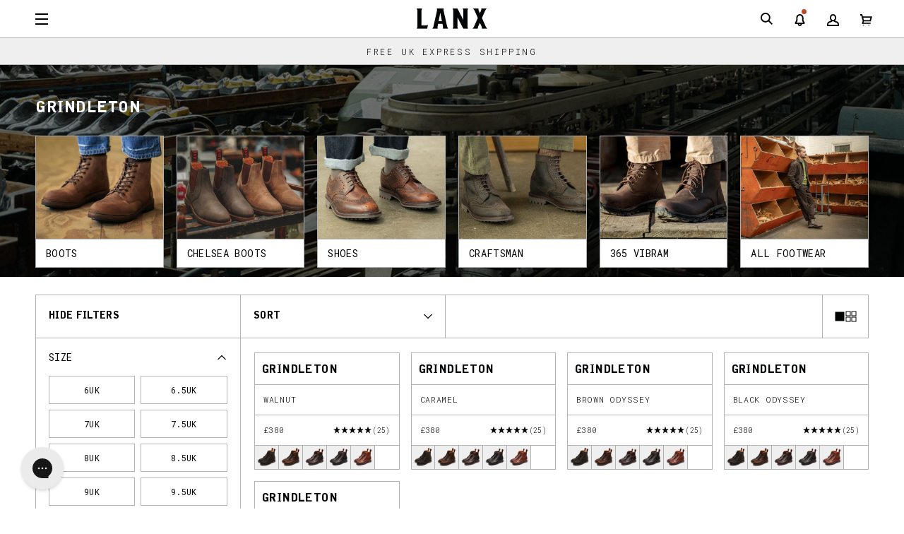

--- FILE ---
content_type: text/html; charset=utf-8
request_url: https://lanxshoes.com/collections/grindleton
body_size: 79483
content:
<!doctype html>
<meta name="msvalidate.01" content="426154EB9CE5BC9C492C15D1A6B2E52C" />







<html class="no-js" lang="en" ><head>

  <!-- OPTIMIZED: Minimal consent defaults (non-blocking) -->
  <script>
    // Essential consent configuration
    window['otkConsent'] = {
      "ad_user_data": true,
      "ad_personalization": true, 
      "ad_storage": true,
      "analytics_storage": true,
      "functionality_storage": true,
      "personalization_storage": true,
      "security_storage": true,
      "url_passthrough": true,
      "ads_data_redaction": true
    };

    // Initialize dataLayer and gtag immediately
    window.dataLayer = window.dataLayer || [];
    function gtag(){dataLayer.push(arguments);}
  </script>

  <!-- Google Tag Manager -->
  <script>(function(w,d,s,l,i){w[l]=w[l]||[];w[l].push({'gtm.start':
  new Date().getTime(),event:'gtm.js'});var f=d.getElementsByTagName(s)[0],
  j=d.createElement(s),dl=l!='dataLayer'?'&l='+l:'';j.async=true;j.src=
  'https://www.googletagmanager.com/gtm.js?id='+i+dl;f.parentNode.insertBefore(j,f);
  })(window,document,'script','dataLayer','GTM-K3SFDZRG');</script>
  <!-- End Google Tag Manager -->

  <script>
    
    // Set conservative defaults immediately (SAME AS BEFORE)
    gtag('consent', 'default', {
      'ad_user_data': 'denied',
      'ad_personalization': 'denied',
      'ad_storage': 'denied', 
      'analytics_storage': 'denied',
      'functionality_storage': 'denied',
      'personalization_storage': 'denied',
      'security_storage': 'denied',
      'wait_for_update': 100  // Reduced from 500ms for faster response
    });
    
    // Defer heavy consent logic to avoid blocking
    window.OMG_CONSENT_EXTENSION_ENABLED = false;
  </script>
  
  <!-- Consent handling - Must run early for GDPR compliance -->
  <script>
    (function() {
      // Heavy consent validation logic (moved from blocking position)
      function otValidateDefault(e) { 
        const t = e[0] ?? !1, o = e[1] ?? !1; 
        if (t && "consent" == t && o && "default" == o) { 
          const t = e[2] ?? {}; 
          if (Object.values(t).length) { 
            const e = Object.keys(t), o = Object.values(t).some((e => "granted" == e)), n = e.includes("cst_default"); 
            return !o || o && n 
          } 
          return !0 
        } 
        if (t && "consent" == t && o && "update" == o) { 
          return Object.keys(e[2]).includes("cst_update") 
        } 
        return !0 
      }
      
      // Enhanced dataLayer with validation (preserved from original)
      const originalPush = window.dataLayer.push;
      window.dataLayer.push = function (...e) { 
        e.forEach((e => { 
          if (otValidateDefault(e)) { 
            const t = e[0] ?? !1, o = e[1] ?? !1, n = e[2] ?? []; 
            if (t && "consent" == t && o && "update" == o && n && Object.keys(n).includes("cst_update")) { 
              const { cst_update: t, ...o } = n; 
              e[2] = { ...o }; 
              originalPush.call(this, e); 
            } else if (t && "consent" == t && o && "default" == o && n && Object.keys(n).includes("cst_default")) { 
              const { cst_default: t, ...o } = n; 
              e[2] = { ...o }; 
              originalPush.call(this, e); 
            } else {
              originalPush.call(this, e); 
            }
          } else {
            console.log("gr d", e); 
          }
        }));
      };
      
      // Consentik detection observer
      const otConsentObserver = new MutationObserver((function (e) { 
        for (const t of e) {
          if ("childList" === t.type) { 
            const e = Array.from(t.addedNodes).filter((e => "SCRIPT" === e.tagName && 1 === e.nodeType)); 
            for (const t of e) { 
              const e = t.getAttribute("src"); 
              if (e && e.includes("consentik-ex")) {
                window.OMG_CONSENT_EXTENSION_ENABLED = true;
                otConsentObserver.disconnect();
                return;
              }
            } 
          } 
        }
      })); 
      
      otConsentObserver.observe(document.documentElement, { childList: true, subtree: true });
      
      // Enhanced consent handling (preserved logic)
      function setupConsentHandling() {
        window.otCookiesGCM = {
          url_passthrough: false, 
          ads_data_redaction: false, 
          config: { 
            ad_user_data: "denied", 
            ad_personalization: "denied", 
            ad_storage: "denied", 
            analytics_storage: "denied", 
            functionality_storage: "denied", 
            personalization_storage: "denied", 
            security_storage: "denied", 
            wait_for_update: 100
          } 
        };
        
        // Cookie reading function (preserved from original)
        function getCookie(name, doc) { 
          const cookieName = name + "=", 
                decodedCookie = decodeURIComponent(doc.cookie), 
                cookieArray = decodedCookie.split(";"); 
          for (let i = 0; i < cookieArray.length; i++) { 
            let cookie = cookieArray[i]; 
            while (" " === cookie.charAt(0)) cookie = cookie.substring(1); 
            if (0 === cookie.indexOf(cookieName)) return cookie.substring(cookieName.length, cookie.length) 
          } 
          return "" 
        }
        
        const o = window.otkConsent; 
        let cookieData = getCookie("cookiesNotification", document), 
            isMarketingDenied = true; 
            
        if (cookieData && window.OMG_CONSENT_EXTENSION_ENABLED) { 
          cookieData = JSON.parse(cookieData); 
          const categories = cookieData[0].categoriesSelected; 
          isMarketingDenied = !categories.includes("marketing");
          
          // IDENTICAL consent update logic (preserves your tracking)
          window.otCookiesGCM.config = { 
            ad_user_data: o.ad_user_data && categories.includes("marketing") ? "granted" : "denied", 
            ad_personalization: o.ad_personalization && categories.includes("marketing") ? "granted" : "denied", 
            ad_storage: o.ad_storage && categories.includes("marketing") ? "granted" : "denied", 
            analytics_storage: o.analytics_storage && categories.includes("analytics") ? "granted" : "denied", 
            functionality_storage: o.functionality_storage && categories.includes("necessary") ? "granted" : "denied", 
            personalization_storage: o.personalization_storage && categories.includes("preferences") ? "granted" : "denied", 
            security_storage: o.security_storage && categories.includes("necessary") ? "granted" : "denied" 
          };
          
          // Critical: This enables your GA4/Google Ads tracking
          gtag("consent", "update", { ...window.otCookiesGCM.config, cst_update: "granted" });
        } 
        
        window.otCookiesGCM.ads_data_redaction = o.ads_data_redaction && isMarketingDenied; 
        window.otCookiesGCM.url_passthrough = o.url_passthrough; 
        
        if (window.otCookiesGCM.ads_data_redaction) {
          gtag("set", "ads_data_redaction", window.otCookiesGCM.ads_data_redaction);
        }
        if (window.otCookiesGCM.url_passthrough) {
          gtag("set", "url_passthrough", window.otCookiesGCM.url_passthrough);
        }
      }
      
      // Initialize when DOM is ready
      if (document.readyState === 'loading') {
        document.addEventListener('DOMContentLoaded', setupConsentHandling);
      } else {
        setupConsentHandling();
      }
    })();
  </script>
  
  <meta charset="utf-8">
  <meta http-equiv="X-UA-Compatible" content="IE=edge,chrome=1">
  <meta name="viewport" content="width=device-width,initial-scale=1,viewport-fit=cover">
  <meta name="theme-color" content="#333333"><link rel="canonical" href="https://lanxshoes.com/collections/grindleton"><meta name="google-site-verification" content="nHyGDTm4uav2pGMDcsdPniC2WOR-ArGoqV5Hyt5ORYA" />
  <meta name="google-site-verification" content="VLxWFxeVtfIA5benilN9TXiBlhT0Zsn2wLKqpnZ95tg" />
  <meta name="p:domain_verify" content="793afdd5de4877d6caec8dbbe2f162a4"/>

  <link rel="stylesheet" href="https://cdn.jsdelivr.net/npm/keen-slider@latest/keen-slider.min.css" />
  <script src="https://cdn.jsdelivr.net/npm/keen-slider@latest/keen-slider.min.js" defer></script>
  <!-- ======================= Pipeline Theme V6.5.1 ========================= -->

  <!-- OPTIMIZED: Enhanced preconnect for tracking and performance -->
  <link rel="preconnect" href="https://cdn.shopify.com" crossorigin>
  <link rel="preconnect" href="https://fonts.shopify.com" crossorigin>
  <link rel="preconnect" href="https://monorail-edge.shopifysvc.com" crossorigin>
  <link rel="preconnect" href="https://use.typekit.net" crossorigin>
  <link rel="preconnect" href="https://www.googletagmanager.com" crossorigin>

  <!-- Load font roboto mono from Google fonts -->
  <link rel="preconnect" href="https://fonts.googleapis.com">
  <link rel="preconnect" href="https://fonts.gstatic.com" crossorigin>
  <link href="https://fonts.googleapis.com/css2?family=Roboto+Mono:ital,wght@0,100..700;1,100..700&display=swap" rel="stylesheet"><script id="cst-custom-preferences">
  (function () {
    let attempts = 0;
    const maxAttempts = 30; // 3 seconds total at 100ms intervals
    let isFirstRender = true;

    const customPreferencesPopup = () => {
      attempts++;

      if (attempts >= maxAttempts || (typeof $OT !== 'undefined' && $OT && $OT('#cookies-preferences.ot-cookie').length > 0)) {
        clearInterval(interval);

        if (typeof $OT !== 'undefined' && $OT && $OT('#cookies-preferences.ot-cookie').length > 0) {
          if (window.otCKAppData?.type === "ENTERPRISE") {
            $OT('.otCookiesNotification .cst-privacy-wrapper').remove();
            $OT('#cookies-more-info').text(window.OCBSettings?.info_text || "Privacy Policy");
            $OT('#cookies-more-info').attr('href', window.OCBSettings?.privacy_link || "https://lanxshoes.com/pages/privacy-policy");
            $OT('.otCookiesNotification #cst-quick-categories').remove();
            $OT('.ot-group-btn-corner.cst-btn-group').append(`
              <div class="cst-categories-custom">
                <div id="cst-quick-categories">${otRenderQuickCategories()}</div>
              </div>
            `)
            otChangeQuickCheck();
  
            function cstSelectAllCat() {
              const quickItems = Array.from($OT(".cst-quick-checkbox"));
              quickItems.forEach((item) => {
                const catKey = $OT(item).attr("data-id");
                if (catKey !== "necessary") {
                  $OT(item).prop("checked", true);
                  $OT(item).attr("checked", true);
                }
              });
              const popupItems = Array.from($OT(".omgCookie-input-switch"));
              popupItems.forEach((item) => {
                const catKey = $OT(item).attr("data-id");
                if (catKey !== "necessary") {
                  $OT(item).prop("checked", true);
                  $OT(item).attr("checked", true);
                }
              });
            }
            // Eventlistener fake quick select
            $OT(".cookies-btn.btn-select").off("click").click(() => {
              otHandleSubmit(SUBMIT_TYPE.acceptPartial, true);
            });
            $OT(".cookies-btn.btn-all").off("click").click(() => {
              cstSelectAllCat();
              otHandleSubmit(SUBMIT_TYPE.acceptAll, true);
            });
            $OT('#cookies-preferences.ot-cookie').click(function (e) {
              $OT('#ot-cookie-banner .ot-preference-categories').remove();
  
              $OT('.otCookiesNotification #cst-quick-categories').show();
              $OT('.otCookiesNotification .cst-categories-custom').slideDown();
            });
          }
        } else {
          console.warn("Consentik timeout after 3 seconds");
        }
      }
    };

    const interval = setInterval(customPreferencesPopup, 100);

    window.addEventListener('beforeunload', () => {
      clearInterval(interval);
    });
  })();
</script>
<!-- External DNS prefetch for analytics -->
  <link rel="dns-prefetch" href="//cdn.shopify.com">
  <link rel="dns-prefetch" href="//fonts.shopify.com">
  <link rel="dns-prefetch" href="//use.typekit.net">
  <link rel="dns-prefetch" href="//www.googletagmanager.com">
  <link rel="dns-prefetch" href="//cdn.salesfire.co.uk">

  <link rel="stylesheet" href="https://use.typekit.net/bho1oun.css">

  <link rel="preload" href="//lanxshoes.com/cdn/shop/t/318/assets/radiant.css?v=51121411553264484841767973977" as="style">
  <link rel="preload" href="//lanxshoes.com/cdn/shop/t/318/assets/radiant.min.js?v=158442473541028346271767973977" as="script">

  <link rel="preload" href="//lanxshoes.com/cdn/shop/t/318/assets/lazysizes.js?v=111431644619468174291767973977" as="script">
  <link rel="preload" href="//lanxshoes.com/cdn/shop/t/318/assets/vendor.js?v=131139509784942254651767973977" as="script">
  <link rel="preload" href="//lanxshoes.com/cdn/shop/t/318/assets/theme.dev.min.js?v=73866339376909434311767973977" as="script">
  <link rel="preload" href="//lanxshoes.com/cdn/shop/t/318/assets/theme.min.css?v=57494704508829634521769081255" as="style">
  <link rel="preload" href="//lanxshoes.com/cdn/shop/t/318/assets/search-results.min.css?v=156091849658251300921767973977" as="style">
  <link rel="preload" href="//lanxshoes.com/cdn/shop/t/318/assets/footer-fixes.min.css?v=99580365137943898481767973977" as="style"><link rel="shortcut icon" href="//lanxshoes.com/cdn/shop/files/LANX_PROPER_SHOES_MEN_S_FOOTWEAR_BROGUES_BOOTS.png?crop=center&height=32&v=1613163098&width=32" type="image/png"><!-- Title and description ================================================ -->
  
  <title>
    

    Grindleton
&ndash; LANX

  </title><meta name="description" content="Traditional Goodyear welted construction Premium Charles F Steads leathers Full supple leather lining Full leather insole with orange insock British-made Commando sole Fully resolable 360° water-repellant leather split welt Water-resistant gusset tongue Traditional brogueing detail Lancashire Rose toe perforation Lanca">
  <!-- /snippets/social-meta-tags.liquid --><meta property="og:site_name" content="LANX">
<meta property="og:url" content="https://lanxshoes.com/collections/grindleton">
<meta property="og:title" content="Grindleton">
<meta property="og:type" content="website">
<meta property="og:description" content="Traditional Goodyear welted construction Premium Charles F Steads leathers Full supple leather lining Full leather insole with orange insock British-made Commando sole Fully resolable 360° water-repellant leather split welt Water-resistant gusset tongue Traditional brogueing detail Lancashire Rose toe perforation Lanca"><meta property="og:image" content="http://lanxshoes.com/cdn/shop/collections/craftsman.png?v=1725881958">
    <meta property="og:image:secure_url" content="https://lanxshoes.com/cdn/shop/collections/craftsman.png?v=1725881958">
    <meta property="og:image:width" content="4096">
    <meta property="og:image:height" content="4096">


<meta name="twitter:site" content="@lanxshoes">
<meta name="twitter:card" content="summary_large_image">
<meta name="twitter:title" content="Grindleton">
<meta name="twitter:description" content="Traditional Goodyear welted construction Premium Charles F Steads leathers Full supple leather lining Full leather insole with orange insock British-made Commando sole Fully resolable 360° water-repellant leather split welt Water-resistant gusset tongue Traditional brogueing detail Lancashire Rose toe perforation Lanca"><!-- CSS ================================================================== -->
  <style>
    @font-face {
      font-family: 'BellGothicStd';
      src: url('//lanxshoes.com/cdn/shop/t/318/assets/BellGothicStd-Black.woff2?v=90805021477582302841767973977') format('woff2'),
          url('//lanxshoes.com/cdn/shop/t/318/assets/BellGothicStd-Black.woff?v=155015239416121344161767973977') format('woff'),
          url('//lanxshoes.com/cdn/shop/t/318/assets/BellGothicStd-Black.eot?v=9583499978982380171767973977') format('embedded-opentype'),
          url('//lanxshoes.com/cdn/shop/t/318/assets/BellGothicStd-Black.svg?v=17497474871290037211767973977') format('svg');
      font-weight: 900;
      font-style: normal;
      font-display: swap;
    }
    :root {
      --vh: 1vh;
    }
    /* Floating Add to Cart */
    .floating-atc {
      position: fixed;
      bottom: env(safe-area-inset-bottom, 0);
      right: 50px;
      z-index: 9999;
      display: none;
      background: none!important;
      border: none!important;
      outline: none!important;
    }
    .floating-atc.visible {
      display: block;
    }
    /* Bell Gothic font, 24px size, 28px 20px padding */
    .floating-atc .btn--add-to-cart {
      font-family: BellGothicStd !important;
      font-size: 24px !important;
      padding: 28px 20px !important;
      box-shadow: 0 -2px 10px rgba(0, 0, 0, 0.1);
    }
    @media (max-width: 768px) {
      .floating-atc {
        z-index: 99999 !important; /* Higher z-index for mobile */
        bottom: 0 !important;    /* Flush to the bottom */
        left: 0 !important;      /* Full width left */
        right: 0 !important;     /* Full width right */
      }
      .floating-atc .btn--add-to-cart {
        font-size: 14px !important;
        letter-spacing: 1.4px !important;
        padding: 18px 20px !important;
      }
    }
    /* Hide variant size and dot in floating ATC */
    .floating-atc .btn--add-to-cart .cta__dot,
    .floating-atc .btn--add-to-cart [data-button-price] {
      display: none !important;
    }
    @media (min-width: 769px) {
      .floating-atc {
        bottom: 16px !important; /* Add gap below button on desktop */
      }
    }
  </style>

  <!-- /snippets/css-variables.liquid -->


<style data-shopify>

:root {
/* ================ Layout Variables ================ */






--LAYOUT-WIDTH: 1450px;
--LAYOUT-GUTTER: 24px;
--LAYOUT-GUTTER-OFFSET: -24px;
--NAV-GUTTER: 15px;
--LAYOUT-OUTER: 50px;

/* ================ Product video ================ */

--COLOR-VIDEO-BG: #f2f2f2;


/* ================ Color Variables ================ */

/* === Backgrounds ===*/
--COLOR-BG: #ffffff;
--COLOR-BG-ACCENT: #efefef;

/* === Text colors ===*/
--COLOR-TEXT-DARK: #000000;
--COLOR-TEXT: #010203;
--COLOR-TEXT-LIGHT: #808181;

/* === Bright color ===*/
--COLOR-PRIMARY: #bd4a27;
--COLOR-PRIMARY-HOVER: #892b0f;
--COLOR-PRIMARY-FADE: rgba(189, 74, 39, 0.05);
--COLOR-PRIMARY-FADE-HOVER: rgba(189, 74, 39, 0.1);--COLOR-PRIMARY-OPPOSITE: #ffffff;

/* === Secondary/link Color ===*/
--COLOR-SECONDARY: #333333;
--COLOR-SECONDARY-HOVER: #0f0b0b;
--COLOR-SECONDARY-FADE: rgba(51, 51, 51, 0.05);
--COLOR-SECONDARY-FADE-HOVER: rgba(51, 51, 51, 0.1);--COLOR-SECONDARY-OPPOSITE: #ffffff;

/* === Shades of grey ===*/
--COLOR-A5:  rgba(1, 2, 3, 0.05);
--COLOR-A10: rgba(1, 2, 3, 0.1);
--COLOR-A20: rgba(1, 2, 3, 0.2);
--COLOR-A35: rgba(1, 2, 3, 0.35);
--COLOR-A50: rgba(1, 2, 3, 0.5);
--COLOR-A80: rgba(1, 2, 3, 0.8);
--COLOR-A90: rgba(1, 2, 3, 0.9);
--COLOR-A95: rgba(1, 2, 3, 0.95);


/* ================ Inverted Color Variables ================ */

--INVERSE-BG: #010203;
--INVERSE-BG-ACCENT: #010203;

/* === Text colors ===*/
--INVERSE-TEXT-DARK: #f2f2f2;
--INVERSE-TEXT: #b2b2b2;
--INVERSE-TEXT-LIGHT: #7d7d7e;

/* === Bright color ===*/
--INVERSE-PRIMARY: #bd4a27;
--INVERSE-PRIMARY-HOVER: #892b0f;
--INVERSE-PRIMARY-FADE: rgba(189, 74, 39, 0.05);
--INVERSE-PRIMARY-FADE-HOVER: rgba(189, 74, 39, 0.1);--INVERSE-PRIMARY-OPPOSITE: #ffffff;


/* === Second Color ===*/
--INVERSE-SECONDARY: #efefef;
--INVERSE-SECONDARY-HOVER: #d0c2c2;
--INVERSE-SECONDARY-FADE: rgba(239, 239, 239, 0.05);
--INVERSE-SECONDARY-FADE-HOVER: rgba(239, 239, 239, 0.1);--INVERSE-SECONDARY-OPPOSITE: #000000;


/* === Shades of grey ===*/
--INVERSE-A5:  rgba(178, 178, 178, 0.05);
--INVERSE-A10: rgba(178, 178, 178, 0.1);
--INVERSE-A20: rgba(178, 178, 178, 0.2);
--INVERSE-A35: rgba(178, 178, 178, 0.3);
--INVERSE-A80: rgba(178, 178, 178, 0.8);
--INVERSE-A90: rgba(178, 178, 178, 0.9);
--INVERSE-A95: rgba(178, 178, 178, 0.95);


/* ================ Bright Color Variables ================ */

--BRIGHT-BG: #ffffff;
--BRIGHT-BG-ACCENT: #18f4af;

/* === Text colors ===*/
--BRIGHT-TEXT-DARK: #e5977f;
--BRIGHT-TEXT: #bd4a27;
--BRIGHT-TEXT-LIGHT: #d18068;

/* === Bright color ===*/
--BRIGHT-PRIMARY: #bd4a27;
--BRIGHT-PRIMARY-HOVER: #892b0f;
--BRIGHT-PRIMARY-FADE: rgba(189, 74, 39, 0.05);
--BRIGHT-PRIMARY-FADE-HOVER: rgba(189, 74, 39, 0.1);--BRIGHT-PRIMARY-OPPOSITE: #ffffff;


/* === Second Color ===*/
--BRIGHT-SECONDARY: #18664e;
--BRIGHT-SECONDARY-HOVER: #062c20;
--BRIGHT-SECONDARY-FADE: rgba(24, 102, 78, 0.05);
--BRIGHT-SECONDARY-FADE-HOVER: rgba(24, 102, 78, 0.1);--BRIGHT-SECONDARY-OPPOSITE: #ffffff;


/* === Shades of grey ===*/
--BRIGHT-A5:  rgba(189, 74, 39, 0.05);
--BRIGHT-A10: rgba(189, 74, 39, 0.1);
--BRIGHT-A20: rgba(189, 74, 39, 0.2);
--BRIGHT-A35: rgba(189, 74, 39, 0.3);
--BRIGHT-A80: rgba(189, 74, 39, 0.8);
--BRIGHT-A90: rgba(189, 74, 39, 0.9);
--BRIGHT-A95: rgba(189, 74, 39, 0.95);


/* === Account Bar ===*/
--COLOR-ANNOUNCEMENT-BG: #010203;
--COLOR-ANNOUNCEMENT-TEXT: #ffffff;

/* === Nav and dropdown link background ===*/
--COLOR-NAV: #010203;
--COLOR-NAV-TEXT: #efefef;
--COLOR-NAV-TEXT-DARK: #d0c2c2;
--COLOR-NAV-TEXT-LIGHT: #a8a8a8;
--COLOR-NAV-BORDER: #010203;
--COLOR-NAV-A10: rgba(239, 239, 239, 0.1);
--COLOR-NAV-A50: rgba(239, 239, 239, 0.5);
--COLOR-HIGHLIGHT-LINK: #010203;

/* ===Cart Popdown === */
--COLOR-POPDOWN-BG: ;
--COLOR-POPDOWN-TEXT: ;
--COLOR-POPDOWN-BORDER: ;

/* === Site Footer ===*/
--COLOR-FOOTER-BG: #efefef;
--COLOR-FOOTER-TEXT: #010203;
--COLOR-FOOTER-A5: rgba(1, 2, 3, 0.05);
--COLOR-FOOTER-A15: rgba(1, 2, 3, 0.15);
--COLOR-FOOTER-A90: rgba(1, 2, 3, 0.9);

/* === Sub-Footer ===*/
--COLOR-SUB-FOOTER-BG: #efefef;
--COLOR-SUB-FOOTER-TEXT: #010203;
--COLOR-SUB-FOOTER-A5: rgba(1, 2, 3, 0.05);
--COLOR-SUB-FOOTER-A15: rgba(1, 2, 3, 0.15);
--COLOR-SUB-FOOTER-A90: rgba(1, 2, 3, 0.9);

/* === Products ===*/
--PRODUCT-GRID-ASPECT-RATIO: 100%;

/* === Product badges ===*/
--COLOR-BADGE: #efefef;
--COLOR-BADGE-TEXT: #000000;
--COLOR-BADGE-TEXT-HOVER: #262626;
--COLOR-BADGE-HAIRLINE: #e3e3e3;
--COLOR-BADGE-SALE: #efefef;
--COLOR-BADGE-SALE-TEXT: #010203;

/* === Product item slider ===*/--COLOR-PRODUCT-SLIDER: #efefef;--COLOR-PRODUCT-SLIDER-OPPOSITE: rgba(0, 0, 0, 0.06);/* === disabled form colors ===*/
--COLOR-DISABLED-BG: #e6e6e6;
--COLOR-DISABLED-TEXT: #a6a6a7;

--INVERSE-DISABLED-BG: #131415;
--INVERSE-DISABLED-TEXT: #3f4040;

/* === Button Radius === */
--BUTTON-RADIUS: 0px;


/* ================ Typography ================ */

--FONT-STACK-BODY: "Roboto Mono", monospace;
--FONT-STYLE-BODY: normal;
--FONT-WEIGHT-BODY: 300;
--FONT-WEIGHT-BODY-BOLD: 400;
--FONT-ADJUST-BODY: 1.0;
--FONT-SPACING-BODY: 0.05em;

--FONT-STACK-HEADING: 'BellGothicStd', "system_ui", -apple-system, 'Segoe UI', Roboto, 'Helvetica Neue', 'Noto Sans', 'Liberation Sans', Arial, sans-serif, 'Apple Color Emoji', 'Segoe UI Emoji', 'Segoe UI Symbol', 'Noto Color Emoji';
--FONT-STYLE-HEADING: normal;

--FONT-WEIGHT-HEADING: 900;
--FONT-WEIGHT-HEADING-BOLD: 900;

--FONT-ADJUST-HEADING: 0.75;

  --FONT-HEADING-SPACE: 1px;
  --FONT-HEADING-CAPS: uppercase;

--FONT-STACK-ACCENT: "aileron", sans-serif;
--FONT-STYLE-ACCENT: normal;

--FONT-WEIGHT-ACCENT: 300;
--FONT-WEIGHT-ACCENT-BOLD: 300;

--FONT-ADJUST-ACCENT: 1.05;
--FONT-SPACING-ACCENT: 0.3em;

--FONT-STACK-NAV: 'BellGothicStd', "system_ui", -apple-system, 'Segoe UI', Roboto, 'Helvetica Neue', 'Noto Sans', 'Liberation Sans', Arial, sans-serif, 'Apple Color Emoji', 'Segoe UI Emoji', 'Segoe UI Symbol', 'Noto Color Emoji';
--FONT-STYLE-NAV: normal;
--FONT-ADJUST-NAV: 1.05;

--FONT-WEIGHT-NAV: 400;
--FONT-WEIGHT-NAV-BOLD: 700;


--ICO-SELECT: url('//lanxshoes.com/cdn/shop/t/318/assets/ico-select.svg.liquid?v=5799403237670689721767973977');

/* ================ Photo correction ================ */
--PHOTO-CORRECTION: 100%;



}

</style>


  
  
  <link href="//lanxshoes.com/cdn/shop/t/318/assets/theme.min.css?v=57494704508829634521769081255" rel="stylesheet" type="text/css" media="all" />
  <link href="//lanxshoes.com/cdn/shop/t/318/assets/font-settings.css?v=902868005516492991767973977" rel="stylesheet" type="text/css" media="all" />

  
  <link href="//lanxshoes.com/cdn/shop/t/318/assets/radiant.css?v=51121411553264484841767973977" rel="stylesheet" type="text/css" media="all" />
  <link href="//lanxshoes.com/cdn/shop/t/318/assets/search-results.min.css?v=156091849658251300921767973977" rel="stylesheet" type="text/css" media="all" />
  <link href="//lanxshoes.com/cdn/shop/t/318/assets/footer-fixes.min.css?v=99580365137943898481767973977" rel="stylesheet" type="text/css" media="all" />
  <link href="//lanxshoes.com/cdn/shop/t/318/assets/notifications.min.css?v=88536083372612923831767973977" rel="stylesheet" type="text/css" media="all" />



  <style>
    @media (max-width: 768px) {
      .floating-atc {
        bottom: 0 !important;
        margin-bottom: 0 !important;
      }
    }
  </style>

  <!-- Klaviyo form font override - exclude announcement bar -->
  <style>
    /* Fix Klaviyo form buttons inheriting AileronLight font - but allow announcement bar to use its own font */
    .klaviyo-form button:not(.site-header .announcement-bar *),
    .klaviyo-form input[type="button"]:not(.site-header .announcement-bar *),
    .klaviyo-form input[type="submit"]:not(.site-header .announcement-bar *),
    [class*="klaviyo"] button:not(.site-header .announcement-bar *),
    [id*="klaviyo"] button:not(.site-header .announcement-bar *),
    [class^="kl-"] button:not(.site-header .announcement-bar *),
    [id^="kl-"] button:not(.site-header .announcement-bar *),
    [data-testid="form-component"] button:not(.site-header .announcement-bar *) {
      font-family: "BellGothicStd", sans-serif !important;
    }
    
    /* Let announcement bar Klaviyo forms inherit their intended font */
    .site-header .announcement-bar .klaviyo-form,
    .site-header .announcement-bar .klaviyo-form *,
    .site-header .announcement-bar [class*="klaviyo"],
    .site-header .announcement-bar [class*="klaviyo"] *,
    .site-header .announcement-bar [class^="kl-"],
    .site-header .announcement-bar [class^="kl-"] *,
    .site-header .announcement-bar [id^="kl-"],
    .site-header .announcement-bar [id^="kl-"] *,
    .site-header .announcement-bar [data-testid="form-component"],
    .site-header .announcement-bar [data-testid="form-component"] * {
      font-family: inherit !important;
    }
  </style>

  <script>
    document.documentElement.className = document.documentElement.className.replace('no-js', 'js');

    
      document.documentElement.classList.add('aos-initialized');// Fix Klaviyo form fonts - but skip announcement bar
    document.addEventListener('DOMContentLoaded', function() {
      function fixKlaviyoFormFonts() {
        setTimeout(function() {
          // Select Klaviyo buttons but exclude those in announcement bar
          const klaviyoButtons = document.querySelectorAll('.klaviyo-form button, [class*="klaviyo"] button, [class^="kl-"] button');
          klaviyoButtons.forEach(button => {
            // Check if button is inside announcement bar
            const isInAnnouncementBar = button.closest('.site-header .announcement-bar');
            if (!isInAnnouncementBar) {
              button.style.fontFamily = '"BellGothicStd", sans-serif';
            }
          });
        }, 1000);
      }
      
      // Run initially
      fixKlaviyoFormFonts();
      
      // Monitor for Klaviyo form appearance
      const observer = new MutationObserver(function(mutations) {
        mutations.forEach(function(mutation) {
          if (mutation.addedNodes && mutation.addedNodes.length > 0) {
            for (let i = 0; i < mutation.addedNodes.length; i++) {
              const node = mutation.addedNodes[i];
              if (node.nodeType === 1 && (
                  node.classList && (
                    node.classList.contains('klaviyo-form') || 
                    (node.className && node.className.includes('klaviyo')) ||
                    (node.className && node.className.includes('kl-'))
                  )
                )) {
                fixKlaviyoFormFonts();
                break;
              }
            }
          }
        });
      });
      
      observer.observe(document.body, {
        childList: true,
        subtree: true
      });
      
      // Also periodically check for a limited time
      const interval = setInterval(fixKlaviyoFormFonts, 1000);
      setTimeout(() => clearInterval(interval), 10000);
    });

    let root = '/';
    if (root[root.length - 1] !== '/') {
      root = `${root}/`;
    }
    var theme = {
      routes: {
        root_url: root,
        cart: '/cart',
        cart_add_url: '/cart/add',
        product_recommendations_url: '/recommendations/products',
        account_addresses_url: '/account/addresses'
      },
      state: {
        cartOpen: null,
      },
      sizes: {
        small: 480,
        medium: 768,
        large: 1100,
        widescreen: 1400
      },
      keyboardKeys: {
        TAB: 9,
        ENTER: 13,
        ESCAPE: 27,
        SPACE: 32,
        LEFTARROW: 37,
        RIGHTARROW: 39
      },
      assets: {
        photoswipe: '//lanxshoes.com/cdn/shop/t/318/assets/photoswipe.js?v=162613001030112971491767973977',
        smoothscroll: '//lanxshoes.com/cdn/shop/t/318/assets/smoothscroll.js?v=37906625415260927261767973977',
        swatches: '//lanxshoes.com/cdn/shop/t/318/assets/swatches.json?v=66699228461258065041767973977',
        noImage: 'Liquid error (layout/theme line 490): invalid url input',
        base: '//lanxshoes.com/cdn/shop/t/318/assets/'
      },
      strings: {
        swatchesKey: "Color, Colour",
        addToCart: "Add to Cart",
        estimateShipping: "Estimate shipping",
        noShippingAvailable: "We do not ship to this destination.",
        free: "Free",
        from: "From",
        preOrder: "Pre-order",
        soldOut: "Sold Out",
        sale: "Sale",
        subscription: "Subscription",
        unavailable: "Unavailable",
        unitPrice: "Unit price",
        unitPriceSeparator: "per",
        stockout: "All available stock is in cart",
        products: "Products",
        pages: "Pages",
        collections: "Collections",
        resultsFor: "Results for",
        noResultsFor: "No results for",
        articles: "Articles",
        successMessage: "Link copied to clipboard",
      },
      settings: {
        badge_sale_type: "percentage",
        search_products: true,
        search_collections: true,
        search_pages: true,
        search_articles: true,
        animate_hover: true,
        animate_scroll: true,
        show_locale_desktop: null,
        show_locale_mobile: null,
        show_currency_desktop: null,
        show_currency_mobile: null,
        currency_select_type: "country",
        currency_code_enable: false,
        excluded_collections_strict: ["all"," frontpage"],
        excluded_collections: ["sibling"," size"," SPO"," last"]
      },
      info: {
        name: 'pipeline'
      },
      version: '6.5.1',
      moneyFormat: "£{{amount}}",
      shopCurrency: "GBP",
      currencyCode: "GBP"
    }
    let windowInnerHeight = window.innerHeight;
    document.documentElement.style.setProperty('--full-screen', `${windowInnerHeight}px`);
    document.documentElement.style.setProperty('--three-quarters', `${windowInnerHeight * 0.75}px`);
    document.documentElement.style.setProperty('--two-thirds', `${windowInnerHeight * 0.66}px`);
    document.documentElement.style.setProperty('--one-half', `${windowInnerHeight * 0.5}px`);
    document.documentElement.style.setProperty('--one-third', `${windowInnerHeight * 0.33}px`);
    document.documentElement.style.setProperty('--one-fifth', `${windowInnerHeight * 0.2}px`);

    window.lazySizesConfig = window.lazySizesConfig || {};
    window.lazySizesConfig.loadHidden = false;
    window.isRTL = document.documentElement.getAttribute('dir') === 'rtl';

    window.STOREFRONT_TOKEN = "836bc83a60eb12ba6cdb551b209d691c";

  </script><!-- Theme Javascript ============================================================== -->
  <script src="//lanxshoes.com/cdn/shop/t/318/assets/lazysizes.js?v=111431644619468174291767973977" async="async"></script>
  <script src="//lanxshoes.com/cdn/shop/t/318/assets/vendor.js?v=131139509784942254651767973977" defer="defer"></script>
  <script src="//lanxshoes.com/cdn/shop/t/318/assets/theme.dev.min.js?v=73866339376909434311767973977" defer="defer"></script>
  <script src="//lanxshoes.com/cdn/shop/t/318/assets/notifications.min.js?v=73275610755338077691767973977" defer="defer"></script>

  <script>
    (function () {
      function onPageShowEvents() {
        if ('requestIdleCallback' in window) {
          requestIdleCallback(initCartEvent, { timeout: 500 })
        } else {
          initCartEvent()
        }
        function initCartEvent(){
          window.fetch(window.theme.routes.cart + '.js')
          .then((response) => {
            if(!response.ok){
              throw {status: response.statusText};
            }
            return response.json();
          })
          .then((response) => {
            document.dispatchEvent(new CustomEvent('theme:cart:change', {
              detail: {
                cart: response,
              },
              bubbles: true,
            }));
            return response;
          })
          .catch((e) => {
            console.error(e);
          });
        }
      };
      window.onpageshow = onPageShowEvents;
    })();
  </script>

  <!-- Shopify app scripts =========================================================== -->
  <script>window.performance && window.performance.mark && window.performance.mark('shopify.content_for_header.start');</script><meta name="google-site-verification" content="gYvafJGYT5eNokLw70doRV-JSdkSk-4thj7GNl0BmM8">
<meta id="shopify-digital-wallet" name="shopify-digital-wallet" content="/19032073/digital_wallets/dialog">
<meta name="shopify-checkout-api-token" content="2a3b2ae26df30a07993b3aa7258e5ae6">
<meta id="in-context-paypal-metadata" data-shop-id="19032073" data-venmo-supported="false" data-environment="production" data-locale="en_US" data-paypal-v4="true" data-currency="GBP">
<link rel="alternate" type="application/atom+xml" title="Feed" href="/collections/grindleton.atom" />
<link rel="alternate" type="application/json+oembed" href="https://lanxshoes.com/collections/grindleton.oembed">
<script async="async" src="/checkouts/internal/preloads.js?locale=en-GB"></script>
<link rel="preconnect" href="https://shop.app" crossorigin="anonymous">
<script async="async" src="https://shop.app/checkouts/internal/preloads.js?locale=en-GB&shop_id=19032073" crossorigin="anonymous"></script>
<script id="apple-pay-shop-capabilities" type="application/json">{"shopId":19032073,"countryCode":"GB","currencyCode":"GBP","merchantCapabilities":["supports3DS"],"merchantId":"gid:\/\/shopify\/Shop\/19032073","merchantName":"LANX","requiredBillingContactFields":["postalAddress","email"],"requiredShippingContactFields":["postalAddress","email"],"shippingType":"shipping","supportedNetworks":["visa","maestro","masterCard","amex","discover","elo"],"total":{"type":"pending","label":"LANX","amount":"1.00"},"shopifyPaymentsEnabled":true,"supportsSubscriptions":true}</script>
<script id="shopify-features" type="application/json">{"accessToken":"2a3b2ae26df30a07993b3aa7258e5ae6","betas":["rich-media-storefront-analytics"],"domain":"lanxshoes.com","predictiveSearch":true,"shopId":19032073,"locale":"en"}</script>
<script>var Shopify = Shopify || {};
Shopify.shop = "lancs-shoes-uk.myshopify.com";
Shopify.locale = "en";
Shopify.currency = {"active":"GBP","rate":"1.0"};
Shopify.country = "GB";
Shopify.theme = {"name":"PROD - Land \u0026 Sea Preview (incl. Rebuy Search)","id":177897996664,"schema_name":"Pipeline","schema_version":"6.5.1","theme_store_id":null,"role":"main"};
Shopify.theme.handle = "null";
Shopify.theme.style = {"id":null,"handle":null};
Shopify.cdnHost = "lanxshoes.com/cdn";
Shopify.routes = Shopify.routes || {};
Shopify.routes.root = "/";</script>
<script type="module">!function(o){(o.Shopify=o.Shopify||{}).modules=!0}(window);</script>
<script>!function(o){function n(){var o=[];function n(){o.push(Array.prototype.slice.apply(arguments))}return n.q=o,n}var t=o.Shopify=o.Shopify||{};t.loadFeatures=n(),t.autoloadFeatures=n()}(window);</script>
<script>
  window.ShopifyPay = window.ShopifyPay || {};
  window.ShopifyPay.apiHost = "shop.app\/pay";
  window.ShopifyPay.redirectState = null;
</script>
<script id="shop-js-analytics" type="application/json">{"pageType":"collection"}</script>
<script defer="defer" async type="module" src="//lanxshoes.com/cdn/shopifycloud/shop-js/modules/v2/client.init-shop-cart-sync_BT-GjEfc.en.esm.js"></script>
<script defer="defer" async type="module" src="//lanxshoes.com/cdn/shopifycloud/shop-js/modules/v2/chunk.common_D58fp_Oc.esm.js"></script>
<script defer="defer" async type="module" src="//lanxshoes.com/cdn/shopifycloud/shop-js/modules/v2/chunk.modal_xMitdFEc.esm.js"></script>
<script type="module">
  await import("//lanxshoes.com/cdn/shopifycloud/shop-js/modules/v2/client.init-shop-cart-sync_BT-GjEfc.en.esm.js");
await import("//lanxshoes.com/cdn/shopifycloud/shop-js/modules/v2/chunk.common_D58fp_Oc.esm.js");
await import("//lanxshoes.com/cdn/shopifycloud/shop-js/modules/v2/chunk.modal_xMitdFEc.esm.js");

  window.Shopify.SignInWithShop?.initShopCartSync?.({"fedCMEnabled":true,"windoidEnabled":true});

</script>
<script>
  window.Shopify = window.Shopify || {};
  if (!window.Shopify.featureAssets) window.Shopify.featureAssets = {};
  window.Shopify.featureAssets['shop-js'] = {"shop-cart-sync":["modules/v2/client.shop-cart-sync_DZOKe7Ll.en.esm.js","modules/v2/chunk.common_D58fp_Oc.esm.js","modules/v2/chunk.modal_xMitdFEc.esm.js"],"init-fed-cm":["modules/v2/client.init-fed-cm_B6oLuCjv.en.esm.js","modules/v2/chunk.common_D58fp_Oc.esm.js","modules/v2/chunk.modal_xMitdFEc.esm.js"],"shop-cash-offers":["modules/v2/client.shop-cash-offers_D2sdYoxE.en.esm.js","modules/v2/chunk.common_D58fp_Oc.esm.js","modules/v2/chunk.modal_xMitdFEc.esm.js"],"shop-login-button":["modules/v2/client.shop-login-button_QeVjl5Y3.en.esm.js","modules/v2/chunk.common_D58fp_Oc.esm.js","modules/v2/chunk.modal_xMitdFEc.esm.js"],"pay-button":["modules/v2/client.pay-button_DXTOsIq6.en.esm.js","modules/v2/chunk.common_D58fp_Oc.esm.js","modules/v2/chunk.modal_xMitdFEc.esm.js"],"shop-button":["modules/v2/client.shop-button_DQZHx9pm.en.esm.js","modules/v2/chunk.common_D58fp_Oc.esm.js","modules/v2/chunk.modal_xMitdFEc.esm.js"],"avatar":["modules/v2/client.avatar_BTnouDA3.en.esm.js"],"init-windoid":["modules/v2/client.init-windoid_CR1B-cfM.en.esm.js","modules/v2/chunk.common_D58fp_Oc.esm.js","modules/v2/chunk.modal_xMitdFEc.esm.js"],"init-shop-for-new-customer-accounts":["modules/v2/client.init-shop-for-new-customer-accounts_C_vY_xzh.en.esm.js","modules/v2/client.shop-login-button_QeVjl5Y3.en.esm.js","modules/v2/chunk.common_D58fp_Oc.esm.js","modules/v2/chunk.modal_xMitdFEc.esm.js"],"init-shop-email-lookup-coordinator":["modules/v2/client.init-shop-email-lookup-coordinator_BI7n9ZSv.en.esm.js","modules/v2/chunk.common_D58fp_Oc.esm.js","modules/v2/chunk.modal_xMitdFEc.esm.js"],"init-shop-cart-sync":["modules/v2/client.init-shop-cart-sync_BT-GjEfc.en.esm.js","modules/v2/chunk.common_D58fp_Oc.esm.js","modules/v2/chunk.modal_xMitdFEc.esm.js"],"shop-toast-manager":["modules/v2/client.shop-toast-manager_DiYdP3xc.en.esm.js","modules/v2/chunk.common_D58fp_Oc.esm.js","modules/v2/chunk.modal_xMitdFEc.esm.js"],"init-customer-accounts":["modules/v2/client.init-customer-accounts_D9ZNqS-Q.en.esm.js","modules/v2/client.shop-login-button_QeVjl5Y3.en.esm.js","modules/v2/chunk.common_D58fp_Oc.esm.js","modules/v2/chunk.modal_xMitdFEc.esm.js"],"init-customer-accounts-sign-up":["modules/v2/client.init-customer-accounts-sign-up_iGw4briv.en.esm.js","modules/v2/client.shop-login-button_QeVjl5Y3.en.esm.js","modules/v2/chunk.common_D58fp_Oc.esm.js","modules/v2/chunk.modal_xMitdFEc.esm.js"],"shop-follow-button":["modules/v2/client.shop-follow-button_CqMgW2wH.en.esm.js","modules/v2/chunk.common_D58fp_Oc.esm.js","modules/v2/chunk.modal_xMitdFEc.esm.js"],"checkout-modal":["modules/v2/client.checkout-modal_xHeaAweL.en.esm.js","modules/v2/chunk.common_D58fp_Oc.esm.js","modules/v2/chunk.modal_xMitdFEc.esm.js"],"shop-login":["modules/v2/client.shop-login_D91U-Q7h.en.esm.js","modules/v2/chunk.common_D58fp_Oc.esm.js","modules/v2/chunk.modal_xMitdFEc.esm.js"],"lead-capture":["modules/v2/client.lead-capture_BJmE1dJe.en.esm.js","modules/v2/chunk.common_D58fp_Oc.esm.js","modules/v2/chunk.modal_xMitdFEc.esm.js"],"payment-terms":["modules/v2/client.payment-terms_Ci9AEqFq.en.esm.js","modules/v2/chunk.common_D58fp_Oc.esm.js","modules/v2/chunk.modal_xMitdFEc.esm.js"]};
</script>
<script>(function() {
  var isLoaded = false;
  function asyncLoad() {
    if (isLoaded) return;
    isLoaded = true;
    var urls = ["https:\/\/swymv3starter-01.azureedge.net\/code\/swym-shopify.js?shop=lancs-shoes-uk.myshopify.com","https:\/\/cdn.salesfire.co.uk\/code\/c6b1bd8a-c87d-4c5f-9b90-dc165450909e.js?shop=lancs-shoes-uk.myshopify.com","https:\/\/cdn.rebuyengine.com\/onsite\/js\/rebuy.js?shop=lancs-shoes-uk.myshopify.com"];
    for (var i = 0; i < urls.length; i++) {
      var s = document.createElement('script');
      s.type = 'text/javascript';
      s.async = true;
      s.src = urls[i];
      var x = document.getElementsByTagName('script')[0];
      x.parentNode.insertBefore(s, x);
    }
  };
  if(window.attachEvent) {
    window.attachEvent('onload', asyncLoad);
  } else {
    window.addEventListener('load', asyncLoad, false);
  }
})();</script>
<script id="__st">var __st={"a":19032073,"offset":0,"reqid":"f4b4049d-cdb4-4c8c-b6a2-01ea988bf493-1769403733","pageurl":"lanxshoes.com\/collections\/grindleton","u":"b6b42e7056ef","p":"collection","rtyp":"collection","rid":415946277102};</script>
<script>window.ShopifyPaypalV4VisibilityTracking = true;</script>
<script id="captcha-bootstrap">!function(){'use strict';const t='contact',e='account',n='new_comment',o=[[t,t],['blogs',n],['comments',n],[t,'customer']],c=[[e,'customer_login'],[e,'guest_login'],[e,'recover_customer_password'],[e,'create_customer']],r=t=>t.map((([t,e])=>`form[action*='/${t}']:not([data-nocaptcha='true']) input[name='form_type'][value='${e}']`)).join(','),a=t=>()=>t?[...document.querySelectorAll(t)].map((t=>t.form)):[];function s(){const t=[...o],e=r(t);return a(e)}const i='password',u='form_key',d=['recaptcha-v3-token','g-recaptcha-response','h-captcha-response',i],f=()=>{try{return window.sessionStorage}catch{return}},m='__shopify_v',_=t=>t.elements[u];function p(t,e,n=!1){try{const o=window.sessionStorage,c=JSON.parse(o.getItem(e)),{data:r}=function(t){const{data:e,action:n}=t;return t[m]||n?{data:e,action:n}:{data:t,action:n}}(c);for(const[e,n]of Object.entries(r))t.elements[e]&&(t.elements[e].value=n);n&&o.removeItem(e)}catch(o){console.error('form repopulation failed',{error:o})}}const l='form_type',E='cptcha';function T(t){t.dataset[E]=!0}const w=window,h=w.document,L='Shopify',v='ce_forms',y='captcha';let A=!1;((t,e)=>{const n=(g='f06e6c50-85a8-45c8-87d0-21a2b65856fe',I='https://cdn.shopify.com/shopifycloud/storefront-forms-hcaptcha/ce_storefront_forms_captcha_hcaptcha.v1.5.2.iife.js',D={infoText:'Protected by hCaptcha',privacyText:'Privacy',termsText:'Terms'},(t,e,n)=>{const o=w[L][v],c=o.bindForm;if(c)return c(t,g,e,D).then(n);var r;o.q.push([[t,g,e,D],n]),r=I,A||(h.body.append(Object.assign(h.createElement('script'),{id:'captcha-provider',async:!0,src:r})),A=!0)});var g,I,D;w[L]=w[L]||{},w[L][v]=w[L][v]||{},w[L][v].q=[],w[L][y]=w[L][y]||{},w[L][y].protect=function(t,e){n(t,void 0,e),T(t)},Object.freeze(w[L][y]),function(t,e,n,w,h,L){const[v,y,A,g]=function(t,e,n){const i=e?o:[],u=t?c:[],d=[...i,...u],f=r(d),m=r(i),_=r(d.filter((([t,e])=>n.includes(e))));return[a(f),a(m),a(_),s()]}(w,h,L),I=t=>{const e=t.target;return e instanceof HTMLFormElement?e:e&&e.form},D=t=>v().includes(t);t.addEventListener('submit',(t=>{const e=I(t);if(!e)return;const n=D(e)&&!e.dataset.hcaptchaBound&&!e.dataset.recaptchaBound,o=_(e),c=g().includes(e)&&(!o||!o.value);(n||c)&&t.preventDefault(),c&&!n&&(function(t){try{if(!f())return;!function(t){const e=f();if(!e)return;const n=_(t);if(!n)return;const o=n.value;o&&e.removeItem(o)}(t);const e=Array.from(Array(32),(()=>Math.random().toString(36)[2])).join('');!function(t,e){_(t)||t.append(Object.assign(document.createElement('input'),{type:'hidden',name:u})),t.elements[u].value=e}(t,e),function(t,e){const n=f();if(!n)return;const o=[...t.querySelectorAll(`input[type='${i}']`)].map((({name:t})=>t)),c=[...d,...o],r={};for(const[a,s]of new FormData(t).entries())c.includes(a)||(r[a]=s);n.setItem(e,JSON.stringify({[m]:1,action:t.action,data:r}))}(t,e)}catch(e){console.error('failed to persist form',e)}}(e),e.submit())}));const S=(t,e)=>{t&&!t.dataset[E]&&(n(t,e.some((e=>e===t))),T(t))};for(const o of['focusin','change'])t.addEventListener(o,(t=>{const e=I(t);D(e)&&S(e,y())}));const B=e.get('form_key'),M=e.get(l),P=B&&M;t.addEventListener('DOMContentLoaded',(()=>{const t=y();if(P)for(const e of t)e.elements[l].value===M&&p(e,B);[...new Set([...A(),...v().filter((t=>'true'===t.dataset.shopifyCaptcha))])].forEach((e=>S(e,t)))}))}(h,new URLSearchParams(w.location.search),n,t,e,['guest_login'])})(!1,!0)}();</script>
<script integrity="sha256-4kQ18oKyAcykRKYeNunJcIwy7WH5gtpwJnB7kiuLZ1E=" data-source-attribution="shopify.loadfeatures" defer="defer" src="//lanxshoes.com/cdn/shopifycloud/storefront/assets/storefront/load_feature-a0a9edcb.js" crossorigin="anonymous"></script>
<script crossorigin="anonymous" defer="defer" src="//lanxshoes.com/cdn/shopifycloud/storefront/assets/shopify_pay/storefront-65b4c6d7.js?v=20250812"></script>
<script data-source-attribution="shopify.dynamic_checkout.dynamic.init">var Shopify=Shopify||{};Shopify.PaymentButton=Shopify.PaymentButton||{isStorefrontPortableWallets:!0,init:function(){window.Shopify.PaymentButton.init=function(){};var t=document.createElement("script");t.src="https://lanxshoes.com/cdn/shopifycloud/portable-wallets/latest/portable-wallets.en.js",t.type="module",document.head.appendChild(t)}};
</script>
<script data-source-attribution="shopify.dynamic_checkout.buyer_consent">
  function portableWalletsHideBuyerConsent(e){var t=document.getElementById("shopify-buyer-consent"),n=document.getElementById("shopify-subscription-policy-button");t&&n&&(t.classList.add("hidden"),t.setAttribute("aria-hidden","true"),n.removeEventListener("click",e))}function portableWalletsShowBuyerConsent(e){var t=document.getElementById("shopify-buyer-consent"),n=document.getElementById("shopify-subscription-policy-button");t&&n&&(t.classList.remove("hidden"),t.removeAttribute("aria-hidden"),n.addEventListener("click",e))}window.Shopify?.PaymentButton&&(window.Shopify.PaymentButton.hideBuyerConsent=portableWalletsHideBuyerConsent,window.Shopify.PaymentButton.showBuyerConsent=portableWalletsShowBuyerConsent);
</script>
<script data-source-attribution="shopify.dynamic_checkout.cart.bootstrap">document.addEventListener("DOMContentLoaded",(function(){function t(){return document.querySelector("shopify-accelerated-checkout-cart, shopify-accelerated-checkout")}if(t())Shopify.PaymentButton.init();else{new MutationObserver((function(e,n){t()&&(Shopify.PaymentButton.init(),n.disconnect())})).observe(document.body,{childList:!0,subtree:!0})}}));
</script>
<link id="shopify-accelerated-checkout-styles" rel="stylesheet" media="screen" href="https://lanxshoes.com/cdn/shopifycloud/portable-wallets/latest/accelerated-checkout-backwards-compat.css" crossorigin="anonymous">
<style id="shopify-accelerated-checkout-cart">
        #shopify-buyer-consent {
  margin-top: 1em;
  display: inline-block;
  width: 100%;
}

#shopify-buyer-consent.hidden {
  display: none;
}

#shopify-subscription-policy-button {
  background: none;
  border: none;
  padding: 0;
  text-decoration: underline;
  font-size: inherit;
  cursor: pointer;
}

#shopify-subscription-policy-button::before {
  box-shadow: none;
}

      </style>

<script>window.performance && window.performance.mark && window.performance.mark('shopify.content_for_header.end');</script>
  
  
  

  
  <link rel="stylesheet" href="//lanxshoes.com/cdn/shop/t/318/assets/rebuy-quickview-fix.min.css?v=94910889327920737321768902235">

  <script>
    
    
    
    
    
    var gsf_conversion_data = {page_type : 'category', event : 'view_item_list', data : {product_data : [{variant_id : 55262016078200, product_id : 14961051795832, name : "GRINDLETON // WALNUT", price : "380.00", currency : "GBP", sku : "LX-GRI-WAL-8", brand : "Lanx Shoes", variant : "8UK", category : "Men&#39;s Boots", quantity : "5" }, {variant_id : 55262012014968, product_id : 14961050485112, name : "GRINDLETON // CARAMEL", price : "380.00", currency : "GBP", sku : "LX-GRI-CAR-8", brand : "Lanx Shoes", variant : "8UK", category : "Men&#39;s Boots", quantity : "1" }, {variant_id : 44184293769454, product_id : 6809454313654, name : "GRINDLETON // BROWN ODYSSEY", price : "380.00", currency : "GBP", sku : "LX-GRI-BRN-ODY-7", brand : "Lanx Shoes", variant : "7UK", category : "Men&#39;s Boots", quantity : "1" }, {variant_id : 44184293179630, product_id : 6809451364534, name : "GRINDLETON // BLACK ODYSSEY", price : "380.00", currency : "GBP", sku : "LX-GRI-BLK-ODY-6.5", brand : "Lanx Shoes", variant : "6.5UK", category : "Men&#39;s Boots", quantity : "2" }], total_price :"1520.00", shop_currency : "GBP", collection_id : "415946277102", collection_name : "Grindleton" }};
    
</script>

  <script type="application/json" data-theme-information>
    {
      "locale": {
        "addToCart": "Add to Cart",
        "makeASelection": "Translation missing: en.products.product.make_a_selection",
        "soldOut": "Sold Out",
        "unavailable": "Unavailable"
      },
      "moneyFormat": "£{{amount}}",
      "rootURL": "" 
    }
  </script>

  
    
  
  
  
  
    <link href="//lanxshoes.com/cdn/shop/t/318/assets/plp-styles.min.css?v=81591811659966914231767973977" rel="stylesheet" type="text/css" media="all" />
  
  
  
  
    <link rel="preload" href="//lanxshoes.com/cdn/shop/t/318/assets/collection-filters.min.js?v=30038146670772120521767973977" as="script">
    <script src="//lanxshoes.com/cdn/shop/t/318/assets/collection-filters.min.js?v=30038146670772120521767973977" defer></script>

    <script src="//lanxshoes.com/cdn/shop/t/318/assets/sort-test.js?v=133568850469402911001767973977" defer></script>
  

<!-- BEGIN app block: shopify://apps/impact-com/blocks/consent_mode/adac1a7f-d17f-4936-8a12-45628cdd8add --><script id="consent_script" defer>
  window.Shopify.loadFeatures(
    [
      {
        name: 'consent-tracking-api',
        version: '0.1',
      },
    ],
    error => {
      if (error) {
        // Rescue error
      }

      document.addEventListener("visitorConsentCollected", (event) => {
        // Do nothing
      });
    },
  );
</script>

<!-- END app block --><!-- BEGIN app block: shopify://apps/klaviyo-email-marketing-sms/blocks/klaviyo-onsite-embed/2632fe16-c075-4321-a88b-50b567f42507 -->












  <script async src="https://static.klaviyo.com/onsite/js/YdxF49/klaviyo.js?company_id=YdxF49"></script>
  <script>!function(){if(!window.klaviyo){window._klOnsite=window._klOnsite||[];try{window.klaviyo=new Proxy({},{get:function(n,i){return"push"===i?function(){var n;(n=window._klOnsite).push.apply(n,arguments)}:function(){for(var n=arguments.length,o=new Array(n),w=0;w<n;w++)o[w]=arguments[w];var t="function"==typeof o[o.length-1]?o.pop():void 0,e=new Promise((function(n){window._klOnsite.push([i].concat(o,[function(i){t&&t(i),n(i)}]))}));return e}}})}catch(n){window.klaviyo=window.klaviyo||[],window.klaviyo.push=function(){var n;(n=window._klOnsite).push.apply(n,arguments)}}}}();</script>

  




  <script>
    window.klaviyoReviewsProductDesignMode = false
  </script>



  <!-- BEGIN app snippet: customer-hub-data --><script>
  if (!window.customerHub) {
    window.customerHub = {};
  }
  window.customerHub.storefrontRoutes = {
    login: "/account/login?return_url=%2F%23k-hub",
    register: "/account/register?return_url=%2F%23k-hub",
    logout: "/account/logout",
    profile: "/account",
    addresses: "/account/addresses",
  };
  
  window.customerHub.userId = null;
  
  window.customerHub.storeDomain = "lancs-shoes-uk.myshopify.com";

  

  
    window.customerHub.storeLocale = {
        currentLanguage: 'en',
        currentCountry: 'GB',
        availableLanguages: [
          
            {
              iso_code: 'en',
              endonym_name: 'English'
            }
          
        ],
        availableCountries: [
          
            {
              iso_code: 'AF',
              name: 'Afghanistan',
              currency_code: 'AFN'
            },
          
            {
              iso_code: 'AX',
              name: 'Åland Islands',
              currency_code: 'EUR'
            },
          
            {
              iso_code: 'AL',
              name: 'Albania',
              currency_code: 'ALL'
            },
          
            {
              iso_code: 'DZ',
              name: 'Algeria',
              currency_code: 'DZD'
            },
          
            {
              iso_code: 'AD',
              name: 'Andorra',
              currency_code: 'EUR'
            },
          
            {
              iso_code: 'AO',
              name: 'Angola',
              currency_code: 'GBP'
            },
          
            {
              iso_code: 'AI',
              name: 'Anguilla',
              currency_code: 'XCD'
            },
          
            {
              iso_code: 'AG',
              name: 'Antigua &amp; Barbuda',
              currency_code: 'XCD'
            },
          
            {
              iso_code: 'AR',
              name: 'Argentina',
              currency_code: 'GBP'
            },
          
            {
              iso_code: 'AM',
              name: 'Armenia',
              currency_code: 'AMD'
            },
          
            {
              iso_code: 'AW',
              name: 'Aruba',
              currency_code: 'AWG'
            },
          
            {
              iso_code: 'AC',
              name: 'Ascension Island',
              currency_code: 'SHP'
            },
          
            {
              iso_code: 'AU',
              name: 'Australia',
              currency_code: 'AUD'
            },
          
            {
              iso_code: 'AT',
              name: 'Austria',
              currency_code: 'EUR'
            },
          
            {
              iso_code: 'AZ',
              name: 'Azerbaijan',
              currency_code: 'AZN'
            },
          
            {
              iso_code: 'BS',
              name: 'Bahamas',
              currency_code: 'BSD'
            },
          
            {
              iso_code: 'BH',
              name: 'Bahrain',
              currency_code: 'GBP'
            },
          
            {
              iso_code: 'BD',
              name: 'Bangladesh',
              currency_code: 'BDT'
            },
          
            {
              iso_code: 'BB',
              name: 'Barbados',
              currency_code: 'BBD'
            },
          
            {
              iso_code: 'BY',
              name: 'Belarus',
              currency_code: 'GBP'
            },
          
            {
              iso_code: 'BE',
              name: 'Belgium',
              currency_code: 'EUR'
            },
          
            {
              iso_code: 'BZ',
              name: 'Belize',
              currency_code: 'BZD'
            },
          
            {
              iso_code: 'BJ',
              name: 'Benin',
              currency_code: 'XOF'
            },
          
            {
              iso_code: 'BM',
              name: 'Bermuda',
              currency_code: 'USD'
            },
          
            {
              iso_code: 'BT',
              name: 'Bhutan',
              currency_code: 'GBP'
            },
          
            {
              iso_code: 'BO',
              name: 'Bolivia',
              currency_code: 'BOB'
            },
          
            {
              iso_code: 'BA',
              name: 'Bosnia &amp; Herzegovina',
              currency_code: 'BAM'
            },
          
            {
              iso_code: 'BW',
              name: 'Botswana',
              currency_code: 'BWP'
            },
          
            {
              iso_code: 'BR',
              name: 'Brazil',
              currency_code: 'GBP'
            },
          
            {
              iso_code: 'IO',
              name: 'British Indian Ocean Territory',
              currency_code: 'USD'
            },
          
            {
              iso_code: 'VG',
              name: 'British Virgin Islands',
              currency_code: 'USD'
            },
          
            {
              iso_code: 'BN',
              name: 'Brunei',
              currency_code: 'BND'
            },
          
            {
              iso_code: 'BG',
              name: 'Bulgaria',
              currency_code: 'EUR'
            },
          
            {
              iso_code: 'BF',
              name: 'Burkina Faso',
              currency_code: 'XOF'
            },
          
            {
              iso_code: 'BI',
              name: 'Burundi',
              currency_code: 'BIF'
            },
          
            {
              iso_code: 'KH',
              name: 'Cambodia',
              currency_code: 'KHR'
            },
          
            {
              iso_code: 'CM',
              name: 'Cameroon',
              currency_code: 'XAF'
            },
          
            {
              iso_code: 'CA',
              name: 'Canada',
              currency_code: 'CAD'
            },
          
            {
              iso_code: 'CV',
              name: 'Cape Verde',
              currency_code: 'CVE'
            },
          
            {
              iso_code: 'BQ',
              name: 'Caribbean Netherlands',
              currency_code: 'USD'
            },
          
            {
              iso_code: 'KY',
              name: 'Cayman Islands',
              currency_code: 'KYD'
            },
          
            {
              iso_code: 'CF',
              name: 'Central African Republic',
              currency_code: 'XAF'
            },
          
            {
              iso_code: 'TD',
              name: 'Chad',
              currency_code: 'XAF'
            },
          
            {
              iso_code: 'CL',
              name: 'Chile',
              currency_code: 'GBP'
            },
          
            {
              iso_code: 'CN',
              name: 'China',
              currency_code: 'CNY'
            },
          
            {
              iso_code: 'CX',
              name: 'Christmas Island',
              currency_code: 'AUD'
            },
          
            {
              iso_code: 'CC',
              name: 'Cocos (Keeling) Islands',
              currency_code: 'AUD'
            },
          
            {
              iso_code: 'CO',
              name: 'Colombia',
              currency_code: 'GBP'
            },
          
            {
              iso_code: 'KM',
              name: 'Comoros',
              currency_code: 'KMF'
            },
          
            {
              iso_code: 'CG',
              name: 'Congo - Brazzaville',
              currency_code: 'XAF'
            },
          
            {
              iso_code: 'CD',
              name: 'Congo - Kinshasa',
              currency_code: 'CDF'
            },
          
            {
              iso_code: 'CK',
              name: 'Cook Islands',
              currency_code: 'NZD'
            },
          
            {
              iso_code: 'CR',
              name: 'Costa Rica',
              currency_code: 'CRC'
            },
          
            {
              iso_code: 'CI',
              name: 'Côte d’Ivoire',
              currency_code: 'XOF'
            },
          
            {
              iso_code: 'HR',
              name: 'Croatia',
              currency_code: 'EUR'
            },
          
            {
              iso_code: 'CW',
              name: 'Curaçao',
              currency_code: 'ANG'
            },
          
            {
              iso_code: 'CY',
              name: 'Cyprus',
              currency_code: 'EUR'
            },
          
            {
              iso_code: 'CZ',
              name: 'Czechia',
              currency_code: 'CZK'
            },
          
            {
              iso_code: 'DK',
              name: 'Denmark',
              currency_code: 'DKK'
            },
          
            {
              iso_code: 'DJ',
              name: 'Djibouti',
              currency_code: 'DJF'
            },
          
            {
              iso_code: 'DM',
              name: 'Dominica',
              currency_code: 'XCD'
            },
          
            {
              iso_code: 'DO',
              name: 'Dominican Republic',
              currency_code: 'DOP'
            },
          
            {
              iso_code: 'EC',
              name: 'Ecuador',
              currency_code: 'USD'
            },
          
            {
              iso_code: 'EG',
              name: 'Egypt',
              currency_code: 'EGP'
            },
          
            {
              iso_code: 'SV',
              name: 'El Salvador',
              currency_code: 'USD'
            },
          
            {
              iso_code: 'GQ',
              name: 'Equatorial Guinea',
              currency_code: 'XAF'
            },
          
            {
              iso_code: 'ER',
              name: 'Eritrea',
              currency_code: 'GBP'
            },
          
            {
              iso_code: 'EE',
              name: 'Estonia',
              currency_code: 'EUR'
            },
          
            {
              iso_code: 'SZ',
              name: 'Eswatini',
              currency_code: 'GBP'
            },
          
            {
              iso_code: 'ET',
              name: 'Ethiopia',
              currency_code: 'ETB'
            },
          
            {
              iso_code: 'FK',
              name: 'Falkland Islands',
              currency_code: 'FKP'
            },
          
            {
              iso_code: 'FO',
              name: 'Faroe Islands',
              currency_code: 'DKK'
            },
          
            {
              iso_code: 'FJ',
              name: 'Fiji',
              currency_code: 'FJD'
            },
          
            {
              iso_code: 'FI',
              name: 'Finland',
              currency_code: 'EUR'
            },
          
            {
              iso_code: 'FR',
              name: 'France',
              currency_code: 'EUR'
            },
          
            {
              iso_code: 'GF',
              name: 'French Guiana',
              currency_code: 'EUR'
            },
          
            {
              iso_code: 'PF',
              name: 'French Polynesia',
              currency_code: 'XPF'
            },
          
            {
              iso_code: 'TF',
              name: 'French Southern Territories',
              currency_code: 'EUR'
            },
          
            {
              iso_code: 'GA',
              name: 'Gabon',
              currency_code: 'XOF'
            },
          
            {
              iso_code: 'GM',
              name: 'Gambia',
              currency_code: 'GMD'
            },
          
            {
              iso_code: 'GE',
              name: 'Georgia',
              currency_code: 'GBP'
            },
          
            {
              iso_code: 'DE',
              name: 'Germany',
              currency_code: 'EUR'
            },
          
            {
              iso_code: 'GH',
              name: 'Ghana',
              currency_code: 'GBP'
            },
          
            {
              iso_code: 'GI',
              name: 'Gibraltar',
              currency_code: 'GBP'
            },
          
            {
              iso_code: 'GR',
              name: 'Greece',
              currency_code: 'EUR'
            },
          
            {
              iso_code: 'GD',
              name: 'Grenada',
              currency_code: 'XCD'
            },
          
            {
              iso_code: 'GP',
              name: 'Guadeloupe',
              currency_code: 'EUR'
            },
          
            {
              iso_code: 'GT',
              name: 'Guatemala',
              currency_code: 'GTQ'
            },
          
            {
              iso_code: 'GG',
              name: 'Guernsey',
              currency_code: 'GBP'
            },
          
            {
              iso_code: 'GN',
              name: 'Guinea',
              currency_code: 'GNF'
            },
          
            {
              iso_code: 'GW',
              name: 'Guinea-Bissau',
              currency_code: 'XOF'
            },
          
            {
              iso_code: 'GY',
              name: 'Guyana',
              currency_code: 'GYD'
            },
          
            {
              iso_code: 'HT',
              name: 'Haiti',
              currency_code: 'GBP'
            },
          
            {
              iso_code: 'HN',
              name: 'Honduras',
              currency_code: 'HNL'
            },
          
            {
              iso_code: 'HK',
              name: 'Hong Kong SAR',
              currency_code: 'HKD'
            },
          
            {
              iso_code: 'HU',
              name: 'Hungary',
              currency_code: 'HUF'
            },
          
            {
              iso_code: 'IS',
              name: 'Iceland',
              currency_code: 'ISK'
            },
          
            {
              iso_code: 'IN',
              name: 'India',
              currency_code: 'INR'
            },
          
            {
              iso_code: 'ID',
              name: 'Indonesia',
              currency_code: 'IDR'
            },
          
            {
              iso_code: 'IQ',
              name: 'Iraq',
              currency_code: 'GBP'
            },
          
            {
              iso_code: 'IE',
              name: 'Ireland',
              currency_code: 'EUR'
            },
          
            {
              iso_code: 'IM',
              name: 'Isle of Man',
              currency_code: 'GBP'
            },
          
            {
              iso_code: 'IL',
              name: 'Israel',
              currency_code: 'ILS'
            },
          
            {
              iso_code: 'IT',
              name: 'Italy',
              currency_code: 'EUR'
            },
          
            {
              iso_code: 'JM',
              name: 'Jamaica',
              currency_code: 'JMD'
            },
          
            {
              iso_code: 'JP',
              name: 'Japan',
              currency_code: 'JPY'
            },
          
            {
              iso_code: 'JE',
              name: 'Jersey',
              currency_code: 'GBP'
            },
          
            {
              iso_code: 'JO',
              name: 'Jordan',
              currency_code: 'GBP'
            },
          
            {
              iso_code: 'KZ',
              name: 'Kazakhstan',
              currency_code: 'KZT'
            },
          
            {
              iso_code: 'KE',
              name: 'Kenya',
              currency_code: 'KES'
            },
          
            {
              iso_code: 'KI',
              name: 'Kiribati',
              currency_code: 'GBP'
            },
          
            {
              iso_code: 'XK',
              name: 'Kosovo',
              currency_code: 'EUR'
            },
          
            {
              iso_code: 'KW',
              name: 'Kuwait',
              currency_code: 'GBP'
            },
          
            {
              iso_code: 'KG',
              name: 'Kyrgyzstan',
              currency_code: 'KGS'
            },
          
            {
              iso_code: 'LA',
              name: 'Laos',
              currency_code: 'LAK'
            },
          
            {
              iso_code: 'LV',
              name: 'Latvia',
              currency_code: 'EUR'
            },
          
            {
              iso_code: 'LB',
              name: 'Lebanon',
              currency_code: 'LBP'
            },
          
            {
              iso_code: 'LS',
              name: 'Lesotho',
              currency_code: 'GBP'
            },
          
            {
              iso_code: 'LR',
              name: 'Liberia',
              currency_code: 'GBP'
            },
          
            {
              iso_code: 'LY',
              name: 'Libya',
              currency_code: 'GBP'
            },
          
            {
              iso_code: 'LI',
              name: 'Liechtenstein',
              currency_code: 'CHF'
            },
          
            {
              iso_code: 'LT',
              name: 'Lithuania',
              currency_code: 'EUR'
            },
          
            {
              iso_code: 'LU',
              name: 'Luxembourg',
              currency_code: 'EUR'
            },
          
            {
              iso_code: 'MO',
              name: 'Macao SAR',
              currency_code: 'MOP'
            },
          
            {
              iso_code: 'MG',
              name: 'Madagascar',
              currency_code: 'GBP'
            },
          
            {
              iso_code: 'MW',
              name: 'Malawi',
              currency_code: 'MWK'
            },
          
            {
              iso_code: 'MY',
              name: 'Malaysia',
              currency_code: 'MYR'
            },
          
            {
              iso_code: 'MV',
              name: 'Maldives',
              currency_code: 'MVR'
            },
          
            {
              iso_code: 'ML',
              name: 'Mali',
              currency_code: 'XOF'
            },
          
            {
              iso_code: 'MT',
              name: 'Malta',
              currency_code: 'EUR'
            },
          
            {
              iso_code: 'MQ',
              name: 'Martinique',
              currency_code: 'EUR'
            },
          
            {
              iso_code: 'MR',
              name: 'Mauritania',
              currency_code: 'GBP'
            },
          
            {
              iso_code: 'MU',
              name: 'Mauritius',
              currency_code: 'MUR'
            },
          
            {
              iso_code: 'YT',
              name: 'Mayotte',
              currency_code: 'EUR'
            },
          
            {
              iso_code: 'MX',
              name: 'Mexico',
              currency_code: 'GBP'
            },
          
            {
              iso_code: 'MD',
              name: 'Moldova',
              currency_code: 'MDL'
            },
          
            {
              iso_code: 'MC',
              name: 'Monaco',
              currency_code: 'EUR'
            },
          
            {
              iso_code: 'MN',
              name: 'Mongolia',
              currency_code: 'MNT'
            },
          
            {
              iso_code: 'ME',
              name: 'Montenegro',
              currency_code: 'EUR'
            },
          
            {
              iso_code: 'MS',
              name: 'Montserrat',
              currency_code: 'XCD'
            },
          
            {
              iso_code: 'MA',
              name: 'Morocco',
              currency_code: 'MAD'
            },
          
            {
              iso_code: 'MZ',
              name: 'Mozambique',
              currency_code: 'GBP'
            },
          
            {
              iso_code: 'MM',
              name: 'Myanmar (Burma)',
              currency_code: 'MMK'
            },
          
            {
              iso_code: 'NA',
              name: 'Namibia',
              currency_code: 'GBP'
            },
          
            {
              iso_code: 'NR',
              name: 'Nauru',
              currency_code: 'AUD'
            },
          
            {
              iso_code: 'NP',
              name: 'Nepal',
              currency_code: 'NPR'
            },
          
            {
              iso_code: 'NL',
              name: 'Netherlands',
              currency_code: 'EUR'
            },
          
            {
              iso_code: 'NC',
              name: 'New Caledonia',
              currency_code: 'XPF'
            },
          
            {
              iso_code: 'NZ',
              name: 'New Zealand',
              currency_code: 'NZD'
            },
          
            {
              iso_code: 'NI',
              name: 'Nicaragua',
              currency_code: 'NIO'
            },
          
            {
              iso_code: 'NE',
              name: 'Niger',
              currency_code: 'XOF'
            },
          
            {
              iso_code: 'NG',
              name: 'Nigeria',
              currency_code: 'NGN'
            },
          
            {
              iso_code: 'NU',
              name: 'Niue',
              currency_code: 'NZD'
            },
          
            {
              iso_code: 'NF',
              name: 'Norfolk Island',
              currency_code: 'AUD'
            },
          
            {
              iso_code: 'MK',
              name: 'North Macedonia',
              currency_code: 'MKD'
            },
          
            {
              iso_code: 'NO',
              name: 'Norway',
              currency_code: 'GBP'
            },
          
            {
              iso_code: 'OM',
              name: 'Oman',
              currency_code: 'GBP'
            },
          
            {
              iso_code: 'PK',
              name: 'Pakistan',
              currency_code: 'PKR'
            },
          
            {
              iso_code: 'PS',
              name: 'Palestinian Territories',
              currency_code: 'ILS'
            },
          
            {
              iso_code: 'PA',
              name: 'Panama',
              currency_code: 'USD'
            },
          
            {
              iso_code: 'PG',
              name: 'Papua New Guinea',
              currency_code: 'PGK'
            },
          
            {
              iso_code: 'PY',
              name: 'Paraguay',
              currency_code: 'PYG'
            },
          
            {
              iso_code: 'PE',
              name: 'Peru',
              currency_code: 'PEN'
            },
          
            {
              iso_code: 'PH',
              name: 'Philippines',
              currency_code: 'PHP'
            },
          
            {
              iso_code: 'PN',
              name: 'Pitcairn Islands',
              currency_code: 'NZD'
            },
          
            {
              iso_code: 'PL',
              name: 'Poland',
              currency_code: 'PLN'
            },
          
            {
              iso_code: 'PT',
              name: 'Portugal',
              currency_code: 'EUR'
            },
          
            {
              iso_code: 'QA',
              name: 'Qatar',
              currency_code: 'QAR'
            },
          
            {
              iso_code: 'RE',
              name: 'Réunion',
              currency_code: 'EUR'
            },
          
            {
              iso_code: 'RO',
              name: 'Romania',
              currency_code: 'RON'
            },
          
            {
              iso_code: 'RU',
              name: 'Russia',
              currency_code: 'GBP'
            },
          
            {
              iso_code: 'RW',
              name: 'Rwanda',
              currency_code: 'RWF'
            },
          
            {
              iso_code: 'WS',
              name: 'Samoa',
              currency_code: 'WST'
            },
          
            {
              iso_code: 'SM',
              name: 'San Marino',
              currency_code: 'EUR'
            },
          
            {
              iso_code: 'ST',
              name: 'São Tomé &amp; Príncipe',
              currency_code: 'STD'
            },
          
            {
              iso_code: 'SA',
              name: 'Saudi Arabia',
              currency_code: 'SAR'
            },
          
            {
              iso_code: 'SN',
              name: 'Senegal',
              currency_code: 'XOF'
            },
          
            {
              iso_code: 'RS',
              name: 'Serbia',
              currency_code: 'RSD'
            },
          
            {
              iso_code: 'SC',
              name: 'Seychelles',
              currency_code: 'GBP'
            },
          
            {
              iso_code: 'SL',
              name: 'Sierra Leone',
              currency_code: 'SLL'
            },
          
            {
              iso_code: 'SG',
              name: 'Singapore',
              currency_code: 'SGD'
            },
          
            {
              iso_code: 'SX',
              name: 'Sint Maarten',
              currency_code: 'ANG'
            },
          
            {
              iso_code: 'SK',
              name: 'Slovakia',
              currency_code: 'EUR'
            },
          
            {
              iso_code: 'SI',
              name: 'Slovenia',
              currency_code: 'EUR'
            },
          
            {
              iso_code: 'SB',
              name: 'Solomon Islands',
              currency_code: 'SBD'
            },
          
            {
              iso_code: 'SO',
              name: 'Somalia',
              currency_code: 'GBP'
            },
          
            {
              iso_code: 'ZA',
              name: 'South Africa',
              currency_code: 'GBP'
            },
          
            {
              iso_code: 'GS',
              name: 'South Georgia &amp; South Sandwich Islands',
              currency_code: 'GBP'
            },
          
            {
              iso_code: 'KR',
              name: 'South Korea',
              currency_code: 'KRW'
            },
          
            {
              iso_code: 'SS',
              name: 'South Sudan',
              currency_code: 'GBP'
            },
          
            {
              iso_code: 'ES',
              name: 'Spain',
              currency_code: 'EUR'
            },
          
            {
              iso_code: 'LK',
              name: 'Sri Lanka',
              currency_code: 'LKR'
            },
          
            {
              iso_code: 'BL',
              name: 'St. Barthélemy',
              currency_code: 'EUR'
            },
          
            {
              iso_code: 'SH',
              name: 'St. Helena',
              currency_code: 'SHP'
            },
          
            {
              iso_code: 'KN',
              name: 'St. Kitts &amp; Nevis',
              currency_code: 'XCD'
            },
          
            {
              iso_code: 'LC',
              name: 'St. Lucia',
              currency_code: 'XCD'
            },
          
            {
              iso_code: 'MF',
              name: 'St. Martin',
              currency_code: 'EUR'
            },
          
            {
              iso_code: 'PM',
              name: 'St. Pierre &amp; Miquelon',
              currency_code: 'EUR'
            },
          
            {
              iso_code: 'VC',
              name: 'St. Vincent &amp; Grenadines',
              currency_code: 'XCD'
            },
          
            {
              iso_code: 'SD',
              name: 'Sudan',
              currency_code: 'GBP'
            },
          
            {
              iso_code: 'SR',
              name: 'Suriname',
              currency_code: 'GBP'
            },
          
            {
              iso_code: 'SJ',
              name: 'Svalbard &amp; Jan Mayen',
              currency_code: 'GBP'
            },
          
            {
              iso_code: 'SE',
              name: 'Sweden',
              currency_code: 'SEK'
            },
          
            {
              iso_code: 'CH',
              name: 'Switzerland',
              currency_code: 'CHF'
            },
          
            {
              iso_code: 'TW',
              name: 'Taiwan',
              currency_code: 'TWD'
            },
          
            {
              iso_code: 'TJ',
              name: 'Tajikistan',
              currency_code: 'TJS'
            },
          
            {
              iso_code: 'TZ',
              name: 'Tanzania',
              currency_code: 'TZS'
            },
          
            {
              iso_code: 'TH',
              name: 'Thailand',
              currency_code: 'THB'
            },
          
            {
              iso_code: 'TL',
              name: 'Timor-Leste',
              currency_code: 'USD'
            },
          
            {
              iso_code: 'TG',
              name: 'Togo',
              currency_code: 'XOF'
            },
          
            {
              iso_code: 'TK',
              name: 'Tokelau',
              currency_code: 'NZD'
            },
          
            {
              iso_code: 'TO',
              name: 'Tonga',
              currency_code: 'TOP'
            },
          
            {
              iso_code: 'TT',
              name: 'Trinidad &amp; Tobago',
              currency_code: 'TTD'
            },
          
            {
              iso_code: 'TA',
              name: 'Tristan da Cunha',
              currency_code: 'GBP'
            },
          
            {
              iso_code: 'TN',
              name: 'Tunisia',
              currency_code: 'GBP'
            },
          
            {
              iso_code: 'TR',
              name: 'Türkiye',
              currency_code: 'GBP'
            },
          
            {
              iso_code: 'TM',
              name: 'Turkmenistan',
              currency_code: 'GBP'
            },
          
            {
              iso_code: 'TC',
              name: 'Turks &amp; Caicos Islands',
              currency_code: 'USD'
            },
          
            {
              iso_code: 'TV',
              name: 'Tuvalu',
              currency_code: 'AUD'
            },
          
            {
              iso_code: 'UM',
              name: 'U.S. Outlying Islands',
              currency_code: 'USD'
            },
          
            {
              iso_code: 'UG',
              name: 'Uganda',
              currency_code: 'UGX'
            },
          
            {
              iso_code: 'UA',
              name: 'Ukraine',
              currency_code: 'UAH'
            },
          
            {
              iso_code: 'AE',
              name: 'United Arab Emirates',
              currency_code: 'AED'
            },
          
            {
              iso_code: 'GB',
              name: 'United Kingdom',
              currency_code: 'GBP'
            },
          
            {
              iso_code: 'US',
              name: 'United States',
              currency_code: 'USD'
            },
          
            {
              iso_code: 'UY',
              name: 'Uruguay',
              currency_code: 'UYU'
            },
          
            {
              iso_code: 'UZ',
              name: 'Uzbekistan',
              currency_code: 'UZS'
            },
          
            {
              iso_code: 'VU',
              name: 'Vanuatu',
              currency_code: 'VUV'
            },
          
            {
              iso_code: 'VA',
              name: 'Vatican City',
              currency_code: 'EUR'
            },
          
            {
              iso_code: 'VE',
              name: 'Venezuela',
              currency_code: 'USD'
            },
          
            {
              iso_code: 'VN',
              name: 'Vietnam',
              currency_code: 'VND'
            },
          
            {
              iso_code: 'WF',
              name: 'Wallis &amp; Futuna',
              currency_code: 'XPF'
            },
          
            {
              iso_code: 'EH',
              name: 'Western Sahara',
              currency_code: 'MAD'
            },
          
            {
              iso_code: 'YE',
              name: 'Yemen',
              currency_code: 'YER'
            },
          
            {
              iso_code: 'ZM',
              name: 'Zambia',
              currency_code: 'GBP'
            },
          
            {
              iso_code: 'ZW',
              name: 'Zimbabwe',
              currency_code: 'USD'
            }
          
        ]
    };
  
</script>
<!-- END app snippet -->





<!-- END app block --><!-- BEGIN app block: shopify://apps/loyalty-rewards-and-referrals/blocks/embed-sdk/6f172e67-4106-4ac0-89c5-b32a069b3101 -->

<style
  type='text/css'
  data-lion-app-styles='main'
  data-lion-app-styles-settings='{&quot;disableBundledCSS&quot;:false,&quot;disableBundledFonts&quot;:false,&quot;useClassIsolator&quot;:false}'
></style>

<!-- loyaltylion.snippet.version=02e998564e+8145 -->

<script>
  
  !function(t,n){function o(n){var o=t.getElementsByTagName("script")[0],i=t.createElement("script");i.src=n,i.crossOrigin="",o.parentNode.insertBefore(i,o)}if(!n.isLoyaltyLion){window.loyaltylion=n,void 0===window.lion&&(window.lion=n),n.version=2,n.isLoyaltyLion=!0;var i=new Date,e=i.getFullYear().toString()+i.getMonth().toString()+i.getDate().toString();o("https://sdk.loyaltylion.net/static/2/loader.js?t="+e);var r=!1;n.init=function(t){if(r)throw new Error("Cannot call lion.init more than once");r=!0;var a=n._token=t.token;if(!a)throw new Error("Token must be supplied to lion.init");for(var l=[],s="_push configure bootstrap shutdown on removeListener authenticateCustomer".split(" "),c=0;c<s.length;c+=1)!function(t,n){t[n]=function(){l.push([n,Array.prototype.slice.call(arguments,0)])}}(n,s[c]);o("https://sdk.loyaltylion.net/sdk/start/"+a+".js?t="+e+i.getHours().toString()),n._initData=t,n._buffer=l}}}(document,window.loyaltylion||[]);

  
    
      loyaltylion.init(
        { token: "1b6553fff80fa21235afcce3becbded4" }
      );
    
  

  loyaltylion.configure({
    disableBundledCSS: false,
    disableBundledFonts: false,
    useClassIsolator: false,
  })

  
</script>



<!-- END app block --><!-- BEGIN app block: shopify://apps/gorgias-live-chat-helpdesk/blocks/gorgias/a66db725-7b96-4e3f-916e-6c8e6f87aaaa -->
<script defer data-gorgias-loader-chat src="https://config.gorgias.chat/bundle-loader/shopify/lancs-shoes-uk.myshopify.com"></script>


<script defer data-gorgias-loader-convert  src="https://content.9gtb.com/loader.js"></script>


<script defer data-gorgias-loader-mailto-replace  src="https://config.gorgias.help/api/contact-forms/replace-mailto-script.js?shopName=lancs-shoes-uk"></script>


<!-- END app block --><!-- BEGIN app block: shopify://apps/consentik-cookie/blocks/omega-cookies-notification/13cba824-a338-452e-9b8e-c83046a79f21 --><script type="text/javascript" src="https://cdn.shopify.com/extensions/019be9ec-b9a8-7c3e-b97f-2c7a1b58d8bf/consentik-ex-202601231515/assets/jQueryOT.min.js" defer></script>

<script>
    window.otCKAppData = {};
    var otCKRequestDataInfo = {};
    var otCKRootLink = '';
    var otCKSettings = {};
    window.OCBCookies = []
    window.OCBCategories = []
    window['otkConsent'] = window['otkConsent'] || {};
    window.otJQuerySource = "https://cdn.shopify.com/extensions/019be9ec-b9a8-7c3e-b97f-2c7a1b58d8bf/consentik-ex-202601231515/assets/jQueryOT.min.js"
</script>



    <script>
        console.log('UN ACTIVE CROSS', 0)
        function __remvoveCookie(name) {
            document.cookie = name + '=; expires=Thu, 01 Jan 1970 00:00:00 UTC; path=/;';
        }

        __remvoveCookie('__cross_accepted');
    </script>




    <script>
        otCKRequestDataInfo = {"isGoogleLogged":false,"requiredLoginText":"Please login to request","requestSendingText":"Request sending...","requestSentText":"Request sent"};
    </script>


    <script>
        let otCKEnableDebugger = 0;
    </script>




    <script>
        window.cstCookiesData = {"rootLink":"https://apps.consentik.com/consentik","cookies":[{"id":13651034,"cookie_status":true,"cookie_name":"_ab","cookie_description":"Used in connection with access to admin.","category_id":38473,"platform":"Shopify","domain":"shopify.com","retention_period":"session","privacy_link":null,"wildcard":false,"expired_time":"session","type":null},{"id":13651035,"cookie_status":true,"cookie_name":"_secure_session_id","cookie_description":"Used in connection with navigation through a storefront.\r\n","category_id":38473,"platform":"Shopify","domain":"shopify.com","retention_period":"session","privacy_link":null,"wildcard":false,"expired_time":"session","type":null},{"id":13651036,"cookie_status":true,"cookie_name":"Cart","cookie_description":"Used in connection with shopping cart.\r\n","category_id":38473,"platform":"Shopify","domain":"shopify.com","retention_period":"14 days","privacy_link":null,"wildcard":false,"expired_time":"14 days","type":null},{"id":13651037,"cookie_status":true,"cookie_name":"cart_currency","cookie_description":"Used in connection with shopping cart.\r\n","category_id":38473,"platform":"Shopify","domain":"shopify.com","retention_period":"14 days","privacy_link":null,"wildcard":false,"expired_time":"14 days","type":null},{"id":13651038,"cookie_status":true,"cookie_name":"cart_sig","cookie_description":"Used in connection with checkout.\r\n","category_id":38473,"platform":"Shopify","domain":"shopify.com","retention_period":"14 days","privacy_link":null,"wildcard":false,"expired_time":"14 days","type":null},{"id":13651039,"cookie_status":true,"cookie_name":"cart_ts","cookie_description":"Used in connection with checkout.\r\n","category_id":38473,"platform":"Shopify","domain":"shopify.com","retention_period":"14 days","privacy_link":null,"wildcard":false,"expired_time":"14 days","type":null},{"id":13651040,"cookie_status":true,"cookie_name":"cart_ver","cookie_description":"Used in connection with shopping cart.\r\n","category_id":38473,"platform":"Shopify","domain":"","retention_period":"2 weeks","privacy_link":null,"wildcard":false,"expired_time":"2 weeks","type":null},{"id":13651041,"cookie_status":true,"cookie_name":"checkout","cookie_description":"Used in connection with checkout.\r\n","category_id":38473,"platform":null,"domain":null,"retention_period":null,"privacy_link":null,"wildcard":false,"expired_time":null,"type":null},{"id":13651042,"cookie_status":true,"cookie_name":"checkout_token","cookie_description":"Used in connection with checkout.\r\n","category_id":38473,"platform":"Shopify","domain":"shopify.com","retention_period":"14 days","privacy_link":null,"wildcard":false,"expired_time":"14 days","type":null},{"id":13651043,"cookie_status":true,"cookie_name":"cookietest","cookie_description":"Used in connection with navigation through a storefront.\r\n","category_id":38473,"platform":null,"domain":null,"retention_period":null,"privacy_link":null,"wildcard":false,"expired_time":null,"type":null},{"id":13651044,"cookie_status":true,"cookie_name":"master_device_id","cookie_description":"Used in connection with merchant login.\r\n","category_id":38473,"platform":null,"domain":null,"retention_period":null,"privacy_link":null,"wildcard":false,"expired_time":null,"type":null},{"id":13651045,"cookie_status":true,"cookie_name":"previous_checkout_token\t","cookie_description":"Used in connection with checkout.\r\n","category_id":38473,"platform":null,"domain":null,"retention_period":null,"privacy_link":null,"wildcard":false,"expired_time":null,"type":null},{"id":13651046,"cookie_status":true,"cookie_name":"previous_step","cookie_description":"Used in connection with checkout.\r\n","category_id":38473,"platform":null,"domain":null,"retention_period":null,"privacy_link":null,"wildcard":false,"expired_time":null,"type":null},{"id":13651047,"cookie_status":true,"cookie_name":"remember_me","cookie_description":"Used in connection with checkout.\r\n","category_id":38473,"platform":null,"domain":null,"retention_period":null,"privacy_link":null,"wildcard":false,"expired_time":null,"type":null},{"id":13651048,"cookie_status":true,"cookie_name":"Secret","cookie_description":"Used in connection with checkout.\r\n","category_id":38473,"platform":"Shopify","domain":"shopify.com","retention_period":"14 days","privacy_link":null,"wildcard":false,"expired_time":"14 days","type":null},{"id":13651049,"cookie_status":true,"cookie_name":"Secure_customer_sig","cookie_description":"Used in connection with customer login.\r\n","category_id":38473,"platform":"Shopify","domain":"shopify.com","retention_period":"2 years","privacy_link":null,"wildcard":false,"expired_time":"2 years","type":null},{"id":13651050,"cookie_status":true,"cookie_name":"storefront_digest","cookie_description":"Used in connection with customer login.\r\n","category_id":38473,"platform":"Shopify","domain":"shopify.com","retention_period":"2 years","privacy_link":null,"wildcard":false,"expired_time":"2 years","type":null},{"id":13651051,"cookie_status":true,"cookie_name":"_shopify_country\t","cookie_description":"Used in connection with checkout.\r\n","category_id":38473,"platform":null,"domain":null,"retention_period":null,"privacy_link":null,"wildcard":false,"expired_time":null,"type":null},{"id":13651052,"cookie_status":true,"cookie_name":"_shopify_m","cookie_description":"Used for managing customer privacy settings.\r\n","category_id":38473,"platform":null,"domain":null,"retention_period":null,"privacy_link":null,"wildcard":false,"expired_time":null,"type":null},{"id":13651053,"cookie_status":true,"cookie_name":"_shopify_tm","cookie_description":"Used for managing customer privacy settings.\r\n","category_id":38473,"platform":null,"domain":null,"retention_period":null,"privacy_link":null,"wildcard":false,"expired_time":null,"type":null},{"id":13651054,"cookie_status":true,"cookie_name":"_shopify_tw","cookie_description":"Used for managing customer privacy settings.\r\n","category_id":38473,"platform":null,"domain":null,"retention_period":null,"privacy_link":null,"wildcard":false,"expired_time":null,"type":null},{"id":13651055,"cookie_status":true,"cookie_name":"_storefront_u","cookie_description":"Used to facilitate updating customer account information.","category_id":38473,"platform":null,"domain":null,"retention_period":null,"privacy_link":null,"wildcard":false,"expired_time":null,"type":null},{"id":13651056,"cookie_status":true,"cookie_name":"_tracking_consent","cookie_description":"Tracking preferences.\r\n","category_id":38473,"platform":"Shopify","domain":"shopify.com","retention_period":"2 years","privacy_link":null,"wildcard":false,"expired_time":"2 years","type":null},{"id":13651057,"cookie_status":true,"cookie_name":"tracked_start_checkout\t","cookie_description":"Used in connection with checkout.\r\n","category_id":38473,"platform":null,"domain":null,"retention_period":null,"privacy_link":null,"wildcard":false,"expired_time":null,"type":null},{"id":13651058,"cookie_status":true,"cookie_name":"_Brochure_session","cookie_description":"Used in connection with browsing through site.\r\n","category_id":38473,"platform":"Shopify","domain":"shopify.com","retention_period":"2 years","privacy_link":null,"wildcard":false,"expired_time":"2 years","type":null},{"id":13651059,"cookie_status":true,"cookie_name":"identity_state","cookie_description":"Used in connection with customer authentication","category_id":38473,"platform":null,"domain":null,"retention_period":null,"privacy_link":null,"wildcard":false,"expired_time":null,"type":null},{"id":13651060,"cookie_status":true,"cookie_name":"identity_state_<<id>>","cookie_description":"Used in connection with customer authentication","category_id":38473,"platform":null,"domain":null,"retention_period":null,"privacy_link":null,"wildcard":false,"expired_time":null,"type":null},{"id":13651061,"cookie_status":true,"cookie_name":"identity_customer_account_number","cookie_description":"Used in connection with customer authentication","category_id":38473,"platform":null,"domain":null,"retention_period":null,"privacy_link":null,"wildcard":false,"expired_time":null,"type":null},{"id":13651062,"cookie_status":true,"cookie_name":"_customer_account_shop_sessions","cookie_description":"Used in combination with the _secure_account_session_id cookie to track a user's session for new customer accounts\t","category_id":38473,"platform":null,"domain":null,"retention_period":null,"privacy_link":null,"wildcard":false,"expired_time":null,"type":null},{"id":13651063,"cookie_status":true,"cookie_name":"_secure_account_session_id","cookie_description":"Used to track a user's session for new customer accounts","category_id":38473,"platform":null,"domain":null,"retention_period":null,"privacy_link":null,"wildcard":false,"expired_time":null,"type":null},{"id":13651064,"cookie_status":true,"cookie_name":"_cmp_a","cookie_description":"Used for managing customer privacy settings.","category_id":38473,"platform":"Shopify","domain":"","retention_period":"1 day","privacy_link":null,"wildcard":false,"expired_time":"1 day","type":null},{"id":13651065,"cookie_status":true,"cookie_name":"c","cookie_description":"Used in connection with checkout.","category_id":38473,"platform":"Adform","domain":"adform.net (3rd party)","retention_period":"60 days till 3650 days","privacy_link":null,"wildcard":false,"expired_time":"60 days till 3650 days","type":null},{"id":13651066,"cookie_status":true,"cookie_name":"customer_account_locale","cookie_description":"Used in connection with new customer accounts","category_id":38473,"platform":null,"domain":null,"retention_period":null,"privacy_link":null,"wildcard":false,"expired_time":null,"type":null},{"id":13651067,"cookie_status":true,"cookie_name":"dynamic_checkout_shown_on_cart","cookie_description":"Dient der Shop-Funktionalität, um den Einkauf und die Bezahlfunktion zu gewährleisten.","category_id":38473,"platform":"Shopify","domain":"shopify.com","retention_period":"30 minutes","privacy_link":null,"wildcard":false,"expired_time":"30 minutes","type":null},{"id":13651068,"cookie_status":true,"cookie_name":"hide_shopify_pay_for_checkout","cookie_description":"Used in connection with checkout.","category_id":38473,"platform":null,"domain":null,"retention_period":null,"privacy_link":null,"wildcard":false,"expired_time":null,"type":null},{"id":13651069,"cookie_status":true,"cookie_name":"keep_alive","cookie_description":"Used in connection with buyer localization.","category_id":38473,"platform":"Shopify","domain":"shopify.com","retention_period":"14 weeks","privacy_link":null,"wildcard":false,"expired_time":"14 weeks","type":null},{"id":13651070,"cookie_status":true,"cookie_name":"discount_code","cookie_description":"Used in connection with checkout.","category_id":38473,"platform":null,"domain":null,"retention_period":null,"privacy_link":null,"wildcard":false,"expired_time":null,"type":null},{"id":13651071,"cookie_status":true,"cookie_name":"shopify_pay","cookie_description":"Used in connection with checkout.","category_id":38473,"platform":null,"domain":null,"retention_period":null,"privacy_link":null,"wildcard":false,"expired_time":null,"type":null},{"id":13651072,"cookie_status":true,"cookie_name":"shopify_pay_redirect","cookie_description":"Used in connection with checkout.","category_id":38473,"platform":"Shopify","domain":"shopify.com","retention_period":"30 minutes, 3w or 1y depending on value","privacy_link":null,"wildcard":false,"expired_time":"30 minutes, 3w or 1y depending on value","type":null},{"id":13651073,"cookie_status":true,"cookie_name":"shop_pay_accelerated","cookie_description":"Used in connection with checkout.","category_id":38473,"platform":null,"domain":null,"retention_period":null,"privacy_link":null,"wildcard":false,"expired_time":null,"type":null},{"id":13651074,"cookie_status":true,"cookie_name":"source_name","cookie_description":"Used in combination with mobile apps to provide custom checkout behavior, when viewing a store from within a compatible mobile app.","category_id":38473,"platform":null,"domain":null,"retention_period":null,"privacy_link":null,"wildcard":false,"expired_time":null,"type":null},{"id":13651075,"cookie_status":true,"cookie_name":"checkout_session_lookup","cookie_description":"Used in connection with checkout.","category_id":38473,"platform":"Shopify","domain":"","retention_period":"3 weeks","privacy_link":null,"wildcard":false,"expired_time":"3 weeks","type":null},{"id":13651076,"cookie_status":true,"cookie_name":"checkout_prefill","cookie_description":"Used in connection with checkout.","category_id":38473,"platform":null,"domain":null,"retention_period":null,"privacy_link":null,"wildcard":false,"expired_time":null,"type":null},{"id":13651077,"cookie_status":true,"cookie_name":"checkout_queue_token","cookie_description":"Used in connection with checkout.","category_id":38473,"platform":null,"domain":null,"retention_period":null,"privacy_link":null,"wildcard":false,"expired_time":null,"type":null},{"id":13651078,"cookie_status":true,"cookie_name":"checkout_queue_checkout_token","cookie_description":"Used in connection with checkout.","category_id":38473,"platform":null,"domain":null,"retention_period":null,"privacy_link":null,"wildcard":false,"expired_time":null,"type":null},{"id":13651079,"cookie_status":true,"cookie_name":"checkout_worker_session","cookie_description":"Used in connection with checkout.","category_id":38473,"platform":null,"domain":null,"retention_period":null,"privacy_link":null,"wildcard":false,"expired_time":null,"type":null},{"id":13651080,"cookie_status":true,"cookie_name":"checkout_session_token","cookie_description":"Used in connection with checkout.","category_id":38473,"platform":"Shopify","domain":"","retention_period":"3 weeks","privacy_link":null,"wildcard":false,"expired_time":"3 weeks","type":null},{"id":13651081,"cookie_status":true,"cookie_name":"order","cookie_description":"Used in connection with order status page.","category_id":38473,"platform":null,"domain":null,"retention_period":null,"privacy_link":null,"wildcard":false,"expired_time":null,"type":null},{"id":13651082,"cookie_status":true,"cookie_name":"identity-state","cookie_description":"Used in connection with customer authentication","category_id":38473,"platform":null,"domain":null,"retention_period":null,"privacy_link":null,"wildcard":false,"expired_time":null,"type":null},{"id":13651083,"cookie_status":true,"cookie_name":"card_update_verification_id","cookie_description":"Used in connection with checkout.","category_id":38473,"platform":null,"domain":null,"retention_period":null,"privacy_link":null,"wildcard":false,"expired_time":null,"type":null},{"id":13651084,"cookie_status":true,"cookie_name":"customer_account_new_login","cookie_description":"Used in connection with customer authentication","category_id":38473,"platform":null,"domain":null,"retention_period":null,"privacy_link":null,"wildcard":false,"expired_time":null,"type":null},{"id":13651085,"cookie_status":true,"cookie_name":"customer_account_preview","cookie_description":"Used in connection with customer authentication","category_id":38473,"platform":null,"domain":null,"retention_period":null,"privacy_link":null,"wildcard":false,"expired_time":null,"type":null},{"id":13651086,"cookie_status":true,"cookie_name":"customer_payment_method","cookie_description":"Used in connection with checkout.","category_id":38473,"platform":null,"domain":null,"retention_period":null,"privacy_link":null,"wildcard":false,"expired_time":null,"type":null},{"id":13651087,"cookie_status":true,"cookie_name":"customer_shop_pay_agreement","cookie_description":"Used in connection with checkout","category_id":38473,"platform":null,"domain":null,"retention_period":null,"privacy_link":null,"wildcard":false,"expired_time":null,"type":null},{"id":13651088,"cookie_status":true,"cookie_name":"pay_update_intent_id","cookie_description":"Used in connection with checkout","category_id":38473,"platform":null,"domain":null,"retention_period":null,"privacy_link":null,"wildcard":false,"expired_time":null,"type":null},{"id":13651089,"cookie_status":true,"cookie_name":"localization","cookie_description":"Für die Lokalisierung und Bereitstellung lokaler Informationen. (z. B. Währung, Shop-Sprache)","category_id":38473,"platform":"Shopify","domain":"","retention_period":"2 weeks","privacy_link":null,"wildcard":false,"expired_time":"2 weeks","type":null},{"id":13651090,"cookie_status":true,"cookie_name":"profile_preview_token","cookie_description":"Used in connection with checkout.","category_id":38473,"platform":null,"domain":null,"retention_period":null,"privacy_link":null,"wildcard":false,"expired_time":null,"type":null},{"id":13651091,"cookie_status":true,"cookie_name":"login_with_shop_finalize","cookie_description":"Used in connection with customer authentication","category_id":38473,"platform":null,"domain":null,"retention_period":null,"privacy_link":null,"wildcard":false,"expired_time":null,"type":null},{"id":13651092,"cookie_status":true,"cookie_name":"preview_theme","cookie_description":"Used in connection with the theme editor","category_id":38473,"platform":null,"domain":null,"retention_period":null,"privacy_link":null,"wildcard":false,"expired_time":null,"type":null},{"id":13651093,"cookie_status":true,"cookie_name":"shopify-editor-unconfirmed-settings","cookie_description":"Used in connection with the theme editor","category_id":38473,"platform":null,"domain":null,"retention_period":null,"privacy_link":null,"wildcard":false,"expired_time":null,"type":null},{"id":13651094,"cookie_status":true,"cookie_name":"wpm-test-cookie","cookie_description":"Used to ensure our systems are working correctly.","category_id":38473,"platform":null,"domain":null,"retention_period":null,"privacy_link":null,"wildcard":false,"expired_time":null,"type":null},{"id":14465920,"cookie_status":true,"cookie_name":"__cf_bm","cookie_description":"Cloudflare's bot products identify and mitigate automated traffic to protect your site from bad bots. Cloudflare places the __cf_bm cookie on End User devices that access Customer sites that are protected by Bot Management or Bot Fight Mode. The __cf_bm cookie is necessary for the proper functioning of these bot solutions.","category_id":38474,"platform":"Cloudflare","domain":"","retention_period":"session","privacy_link":null,"wildcard":false,"expired_time":"session","type":null},{"id":14465921,"cookie_status":true,"cookie_name":"_orig_referrer","cookie_description":"Track landing pages.\r\n","category_id":38475,"platform":"Shopify","domain":"shopify.com","retention_period":"2 years","privacy_link":null,"wildcard":false,"expired_time":"2 years","type":null},{"id":14465922,"cookie_status":true,"cookie_name":"_landing_page","cookie_description":"Track landing pages.\r\n","category_id":38475,"platform":"Shopify","domain":"shopify.com","retention_period":"2 years","privacy_link":null,"wildcard":false,"expired_time":"2 years","type":null},{"id":14465923,"cookie_status":true,"cookie_name":"_shopify_sa_t","cookie_description":"Shopify analytics relating to marketing & referrals.\r\n","category_id":38475,"platform":"Shopify","domain":"shopify.com","retention_period":"2 years","privacy_link":null,"wildcard":false,"expired_time":"2 years","type":null},{"id":14465924,"cookie_status":true,"cookie_name":"_shopify_sa_p","cookie_description":"Shopify analytics relating to marketing & referrals.\r\n","category_id":38475,"platform":"Shopify","domain":"shopify.com","retention_period":"2 years","privacy_link":null,"wildcard":false,"expired_time":"2 years","type":null},{"id":14465925,"cookie_status":true,"cookie_name":"_gcl_au","cookie_description":"Adsense","category_id":38475,"platform":"Google","domain":"","retention_period":"3 months","privacy_link":null,"wildcard":false,"expired_time":"3 months","type":null},{"id":14465926,"cookie_status":true,"cookie_name":"IDE","cookie_description":"This cookie is set by Doubleclick and carries out information about how the end user uses the website and any advertising that the end user may have seen before visiting the said website.","category_id":38475,"platform":"DoubleClick/Google Marketing","domain":"doubleclick.net (3rd party)","retention_period":"2 years","privacy_link":null,"wildcard":false,"expired_time":"2 years","type":null},{"id":14465927,"cookie_status":true,"cookie_name":"_fbp","cookie_description":"Used by Facebook to deliver a series of advertisement products such as real time bidding from third party advertisers.","category_id":38475,"platform":"Facebook","domain":"facebook.com (3rd party)","retention_period":"4 months","privacy_link":null,"wildcard":false,"expired_time":"4 months","type":null},{"id":14487951,"cookie_status":true,"cookie_name":"test_cookie","cookie_description":"This cookie is set by DoubleClick (which is owned by Google) to determine if the website visitor's browser supports cookies.","category_id":38474,"platform":null,"domain":null,"retention_period":null,"privacy_link":null,"wildcard":false,"expired_time":null,"type":null},{"id":14487952,"cookie_status":true,"cookie_name":"swym-session-id","cookie_description":"This is a general-purpose platform session cookie used to maintain an anonymous user session.","category_id":38474,"platform":null,"domain":null,"retention_period":null,"privacy_link":null,"wildcard":false,"expired_time":null,"type":null},{"id":14487953,"cookie_status":true,"cookie_name":"SRM_B","cookie_description":"Collected user data is specifically adapted to the user or device. The usercan also be followed outside of the loaded website, creating a picture of the visitor's behavior.","category_id":38474,"platform":null,"domain":null,"retention_period":null,"privacy_link":null,"wildcard":false,"expired_time":null,"type":null},{"id":14487954,"cookie_status":true,"cookie_name":"__kla_id","cookie_description":"When Klaviyo? JavaScript is enabled, the __kla_id cookie can track and identify site visitors through an auto-generated ID. This cookie can temporarily hold personally identifiable information. Once a visitor is identified, the cookie can pass their data into Klaviyo.","category_id":38475,"platform":null,"domain":null,"retention_period":null,"privacy_link":null,"wildcard":false,"expired_time":null,"type":null},{"id":14487955,"cookie_status":true,"cookie_name":"MUID","cookie_description":"Identifies unique web browsers visiting Microsoft sites. These cookies are used for advertising, site analytics, and other operational purposes.","category_id":38475,"platform":null,"domain":null,"retention_period":null,"privacy_link":null,"wildcard":false,"expired_time":null,"type":null},{"id":14487956,"cookie_status":true,"cookie_name":"MR","cookie_description":"Used to collect information for analytics purposes.","category_id":38475,"platform":null,"domain":null,"retention_period":null,"privacy_link":null,"wildcard":false,"expired_time":null,"type":null},{"id":14487957,"cookie_status":true,"cookie_name":"ANONCHK","cookie_description":"Used to store session ID for a users session to ensure that clicks from adverts on the Bing search engine are verified for reporting purposes and for personalisation","category_id":38475,"platform":null,"domain":null,"retention_period":null,"privacy_link":null,"wildcard":false,"expired_time":null,"type":null}],"category":[{"id":38473,"category_status":true,"category_name":"Necessary","category_description":"This website is using cookies to analyze our traffic, personalize content and/or ads, to provide video content. We also share information about your use of our site with our analytics and advertising partners who may combine it with other information that you’ve provided to them or that they’ve collected from your use of their services.","is_necessary":true,"name_consent":"necessary"},{"id":38474,"category_status":true,"category_name":"Preferences","category_description":"Preference cookies enable a website to remember information that changes the way the website behaves or looks, like your preferred language or the region that you are in.","is_necessary":false,"name_consent":"preferences"},{"id":38475,"category_status":true,"category_name":"Marketing","category_description":"Marketing cookies are used to track visitors across websites. The intention is to display ads that are relevant and engaging for the individual user and thereby more valuable for publishers and third-party advertisers.","is_necessary":false,"name_consent":"marketing"},{"id":38476,"category_status":true,"category_name":"Analytics","category_description":"Statistic cookies help website owners to understand how visitors interact with websites by collecting and reporting information anonymously.","is_necessary":false,"name_consent":"analytics"}]};
    </script>



    <script>
        window.cstMultipleLanguages = {"rootLink":"https://apps.consentik.com/consentik","config":{"id":355,"default_language":"en","language_detection_method":"url","enable":"0","language_list":["en"],"unpublish_language":[],"active_selector":"0"},"cookieInformation":[],"bannerText":[{"id":580,"message":"This website uses cookies to ensure you get the best experience on our website.","submit_text":"Accept","info_text":"Privacy Policy.","text_size":13,"dismiss_text":"Decline","prefrences_text":"Preferences","preferences_title":null,"accept_selected_text":"Allow selection","accept_all_text":"Allow all cookies","title_popup":"This website uses cookies","mess_popup":"This website is using cookies to analyze our traffic, personalize content and/or ads, to provide video content. We also share information about your use of our site with our analytics and advertising partners who may combine it with other information that you’ve provided to them or that they’ve collected from your use of their services.","title":null,"google_privacy_text":"Google's Privacy Policy","impressum_title":"Legal Disclosure (Imprint)","reopen_text":"Cookie Manage","language":"en","data_sale_label":"Do not share/sale my personal data"}],"cookies":[{"id":42857,"cookie_status":true,"cookie_name":"_ab","cookie_description":"Used in connection with access to admin.","category_id":38473,"base_on":13651034,"language":"en","domain":null,"expired_time":null,"platform":null,"privacy_link":null,"type":null,"wildcard":false},{"id":42858,"cookie_status":true,"cookie_name":"_secure_session_id","cookie_description":"Used in connection with navigation through a storefront.\r\n","category_id":38473,"base_on":13651035,"language":"en","domain":null,"expired_time":null,"platform":null,"privacy_link":null,"type":null,"wildcard":false},{"id":42859,"cookie_status":true,"cookie_name":"Cart","cookie_description":"Used in connection with shopping cart.\r\n","category_id":38473,"base_on":13651036,"language":"en","domain":null,"expired_time":null,"platform":null,"privacy_link":null,"type":null,"wildcard":false},{"id":42860,"cookie_status":true,"cookie_name":"cart_currency","cookie_description":"Used in connection with shopping cart.\r\n","category_id":38473,"base_on":13651037,"language":"en","domain":null,"expired_time":null,"platform":null,"privacy_link":null,"type":null,"wildcard":false},{"id":42861,"cookie_status":true,"cookie_name":"cart_sig","cookie_description":"Used in connection with checkout.\r\n","category_id":38473,"base_on":13651038,"language":"en","domain":null,"expired_time":null,"platform":null,"privacy_link":null,"type":null,"wildcard":false},{"id":42862,"cookie_status":true,"cookie_name":"cart_ts","cookie_description":"Used in connection with checkout.\r\n","category_id":38473,"base_on":13651039,"language":"en","domain":null,"expired_time":null,"platform":null,"privacy_link":null,"type":null,"wildcard":false},{"id":42863,"cookie_status":true,"cookie_name":"cart_ver","cookie_description":"Used in connection with shopping cart.\r\n","category_id":38473,"base_on":13651040,"language":"en","domain":null,"expired_time":null,"platform":null,"privacy_link":null,"type":null,"wildcard":false},{"id":42864,"cookie_status":true,"cookie_name":"checkout","cookie_description":"Used in connection with checkout.\r\n","category_id":38473,"base_on":13651041,"language":"en","domain":null,"expired_time":null,"platform":null,"privacy_link":null,"type":null,"wildcard":false},{"id":42865,"cookie_status":true,"cookie_name":"checkout_token","cookie_description":"Used in connection with checkout.\r\n","category_id":38473,"base_on":13651042,"language":"en","domain":null,"expired_time":null,"platform":null,"privacy_link":null,"type":null,"wildcard":false},{"id":42866,"cookie_status":true,"cookie_name":"cookietest","cookie_description":"Used in connection with navigation through a storefront.\r\n","category_id":38473,"base_on":13651043,"language":"en","domain":null,"expired_time":null,"platform":null,"privacy_link":null,"type":null,"wildcard":false},{"id":42867,"cookie_status":true,"cookie_name":"master_device_id","cookie_description":"Used in connection with merchant login.\r\n","category_id":38473,"base_on":13651044,"language":"en","domain":null,"expired_time":null,"platform":null,"privacy_link":null,"type":null,"wildcard":false},{"id":42868,"cookie_status":true,"cookie_name":"previous_checkout_token\t","cookie_description":"Used in connection with checkout.\r\n","category_id":38473,"base_on":13651045,"language":"en","domain":null,"expired_time":null,"platform":null,"privacy_link":null,"type":null,"wildcard":false},{"id":42869,"cookie_status":true,"cookie_name":"previous_step","cookie_description":"Used in connection with checkout.\r\n","category_id":38473,"base_on":13651046,"language":"en","domain":null,"expired_time":null,"platform":null,"privacy_link":null,"type":null,"wildcard":false},{"id":42870,"cookie_status":true,"cookie_name":"remember_me","cookie_description":"Used in connection with checkout.\r\n","category_id":38473,"base_on":13651047,"language":"en","domain":null,"expired_time":null,"platform":null,"privacy_link":null,"type":null,"wildcard":false},{"id":42871,"cookie_status":true,"cookie_name":"Secret","cookie_description":"Used in connection with checkout.\r\n","category_id":38473,"base_on":13651048,"language":"en","domain":null,"expired_time":null,"platform":null,"privacy_link":null,"type":null,"wildcard":false},{"id":42872,"cookie_status":true,"cookie_name":"Secure_customer_sig","cookie_description":"Used in connection with customer login.\r\n","category_id":38473,"base_on":13651049,"language":"en","domain":null,"expired_time":null,"platform":null,"privacy_link":null,"type":null,"wildcard":false},{"id":42873,"cookie_status":true,"cookie_name":"storefront_digest","cookie_description":"Used in connection with customer login.\r\n","category_id":38473,"base_on":13651050,"language":"en","domain":null,"expired_time":null,"platform":null,"privacy_link":null,"type":null,"wildcard":false},{"id":42874,"cookie_status":true,"cookie_name":"_shopify_country\t","cookie_description":"Used in connection with checkout.\r\n","category_id":38473,"base_on":13651051,"language":"en","domain":null,"expired_time":null,"platform":null,"privacy_link":null,"type":null,"wildcard":false},{"id":42875,"cookie_status":true,"cookie_name":"_shopify_m","cookie_description":"Used for managing customer privacy settings.\r\n","category_id":38473,"base_on":13651052,"language":"en","domain":null,"expired_time":null,"platform":null,"privacy_link":null,"type":null,"wildcard":false},{"id":42876,"cookie_status":true,"cookie_name":"_shopify_tm","cookie_description":"Used for managing customer privacy settings.\r\n","category_id":38473,"base_on":13651053,"language":"en","domain":null,"expired_time":null,"platform":null,"privacy_link":null,"type":null,"wildcard":false},{"id":42877,"cookie_status":true,"cookie_name":"_shopify_tw","cookie_description":"Used for managing customer privacy settings.\r\n","category_id":38473,"base_on":13651054,"language":"en","domain":null,"expired_time":null,"platform":null,"privacy_link":null,"type":null,"wildcard":false},{"id":42878,"cookie_status":true,"cookie_name":"_storefront_u","cookie_description":"Used to facilitate updating customer account information.","category_id":38473,"base_on":13651055,"language":"en","domain":null,"expired_time":null,"platform":null,"privacy_link":null,"type":null,"wildcard":false},{"id":42879,"cookie_status":true,"cookie_name":"_tracking_consent","cookie_description":"Tracking preferences.\r\n","category_id":38473,"base_on":13651056,"language":"en","domain":null,"expired_time":null,"platform":null,"privacy_link":null,"type":null,"wildcard":false},{"id":42880,"cookie_status":true,"cookie_name":"tracked_start_checkout\t","cookie_description":"Used in connection with checkout.\r\n","category_id":38473,"base_on":13651057,"language":"en","domain":null,"expired_time":null,"platform":null,"privacy_link":null,"type":null,"wildcard":false},{"id":42881,"cookie_status":true,"cookie_name":"_Brochure_session","cookie_description":"Used in connection with browsing through site.\r\n","category_id":38473,"base_on":13651058,"language":"en","domain":null,"expired_time":null,"platform":null,"privacy_link":null,"type":null,"wildcard":false},{"id":42882,"cookie_status":true,"cookie_name":"identity_state","cookie_description":"Used in connection with customer authentication","category_id":38473,"base_on":13651059,"language":"en","domain":null,"expired_time":null,"platform":null,"privacy_link":null,"type":null,"wildcard":false},{"id":42883,"cookie_status":true,"cookie_name":"identity_state_<<id>>","cookie_description":"Used in connection with customer authentication","category_id":38473,"base_on":13651060,"language":"en","domain":null,"expired_time":null,"platform":null,"privacy_link":null,"type":null,"wildcard":false},{"id":42884,"cookie_status":true,"cookie_name":"identity_customer_account_number","cookie_description":"Used in connection with customer authentication","category_id":38473,"base_on":13651061,"language":"en","domain":null,"expired_time":null,"platform":null,"privacy_link":null,"type":null,"wildcard":false},{"id":42885,"cookie_status":true,"cookie_name":"_customer_account_shop_sessions","cookie_description":"Used in combination with the _secure_account_session_id cookie to track a user's session for new customer accounts\t","category_id":38473,"base_on":13651062,"language":"en","domain":null,"expired_time":null,"platform":null,"privacy_link":null,"type":null,"wildcard":false},{"id":42886,"cookie_status":true,"cookie_name":"_secure_account_session_id","cookie_description":"Used to track a user's session for new customer accounts","category_id":38473,"base_on":13651063,"language":"en","domain":null,"expired_time":null,"platform":null,"privacy_link":null,"type":null,"wildcard":false},{"id":42887,"cookie_status":true,"cookie_name":"_cmp_a","cookie_description":"Used for managing customer privacy settings.","category_id":38473,"base_on":13651064,"language":"en","domain":null,"expired_time":null,"platform":null,"privacy_link":null,"type":null,"wildcard":false},{"id":42888,"cookie_status":true,"cookie_name":"c","cookie_description":"Used in connection with checkout.","category_id":38473,"base_on":13651065,"language":"en","domain":null,"expired_time":null,"platform":null,"privacy_link":null,"type":null,"wildcard":false},{"id":42889,"cookie_status":true,"cookie_name":"customer_account_locale","cookie_description":"Used in connection with new customer accounts","category_id":38473,"base_on":13651066,"language":"en","domain":null,"expired_time":null,"platform":null,"privacy_link":null,"type":null,"wildcard":false},{"id":42890,"cookie_status":true,"cookie_name":"dynamic_checkout_shown_on_cart","cookie_description":"Used in connection with checkout.","category_id":38473,"base_on":13651067,"language":"en","domain":null,"expired_time":null,"platform":null,"privacy_link":null,"type":null,"wildcard":false},{"id":42891,"cookie_status":true,"cookie_name":"hide_shopify_pay_for_checkout","cookie_description":"Used in connection with checkout.","category_id":38473,"base_on":13651068,"language":"en","domain":null,"expired_time":null,"platform":null,"privacy_link":null,"type":null,"wildcard":false},{"id":42892,"cookie_status":true,"cookie_name":"keep_alive","cookie_description":"Used in connection with buyer localization.","category_id":38473,"base_on":13651069,"language":"en","domain":null,"expired_time":null,"platform":null,"privacy_link":null,"type":null,"wildcard":false},{"id":42893,"cookie_status":true,"cookie_name":"discount_code","cookie_description":"Used in connection with checkout.","category_id":38473,"base_on":13651070,"language":"en","domain":null,"expired_time":null,"platform":null,"privacy_link":null,"type":null,"wildcard":false},{"id":42894,"cookie_status":true,"cookie_name":"shopify_pay","cookie_description":"Used in connection with checkout.","category_id":38473,"base_on":13651071,"language":"en","domain":null,"expired_time":null,"platform":null,"privacy_link":null,"type":null,"wildcard":false},{"id":42895,"cookie_status":true,"cookie_name":"shopify_pay_redirect","cookie_description":"Used in connection with checkout.","category_id":38473,"base_on":13651072,"language":"en","domain":null,"expired_time":null,"platform":null,"privacy_link":null,"type":null,"wildcard":false},{"id":42896,"cookie_status":true,"cookie_name":"shop_pay_accelerated","cookie_description":"Used in connection with checkout.","category_id":38473,"base_on":13651073,"language":"en","domain":null,"expired_time":null,"platform":null,"privacy_link":null,"type":null,"wildcard":false},{"id":42897,"cookie_status":true,"cookie_name":"source_name","cookie_description":"Used in combination with mobile apps to provide custom checkout behavior, when viewing a store from within a compatible mobile app.","category_id":38473,"base_on":13651074,"language":"en","domain":null,"expired_time":null,"platform":null,"privacy_link":null,"type":null,"wildcard":false},{"id":42898,"cookie_status":true,"cookie_name":"checkout_session_lookup","cookie_description":"Used in connection with checkout.","category_id":38473,"base_on":13651075,"language":"en","domain":null,"expired_time":null,"platform":null,"privacy_link":null,"type":null,"wildcard":false},{"id":42899,"cookie_status":true,"cookie_name":"checkout_prefill","cookie_description":"Used in connection with checkout.","category_id":38473,"base_on":13651076,"language":"en","domain":null,"expired_time":null,"platform":null,"privacy_link":null,"type":null,"wildcard":false},{"id":42900,"cookie_status":true,"cookie_name":"checkout_queue_token","cookie_description":"Used in connection with checkout.","category_id":38473,"base_on":13651077,"language":"en","domain":null,"expired_time":null,"platform":null,"privacy_link":null,"type":null,"wildcard":false},{"id":42901,"cookie_status":true,"cookie_name":"checkout_queue_checkout_token","cookie_description":"Used in connection with checkout.","category_id":38473,"base_on":13651078,"language":"en","domain":null,"expired_time":null,"platform":null,"privacy_link":null,"type":null,"wildcard":false},{"id":42902,"cookie_status":true,"cookie_name":"checkout_worker_session","cookie_description":"Used in connection with checkout.","category_id":38473,"base_on":13651079,"language":"en","domain":null,"expired_time":null,"platform":null,"privacy_link":null,"type":null,"wildcard":false},{"id":42903,"cookie_status":true,"cookie_name":"checkout_session_token","cookie_description":"Used in connection with checkout.","category_id":38473,"base_on":13651080,"language":"en","domain":null,"expired_time":null,"platform":null,"privacy_link":null,"type":null,"wildcard":false},{"id":42904,"cookie_status":true,"cookie_name":"order","cookie_description":"Used in connection with order status page.","category_id":38473,"base_on":13651081,"language":"en","domain":null,"expired_time":null,"platform":null,"privacy_link":null,"type":null,"wildcard":false},{"id":42905,"cookie_status":true,"cookie_name":"identity-state","cookie_description":"Used in connection with customer authentication","category_id":38473,"base_on":13651082,"language":"en","domain":null,"expired_time":null,"platform":null,"privacy_link":null,"type":null,"wildcard":false},{"id":42906,"cookie_status":true,"cookie_name":"card_update_verification_id","cookie_description":"Used in connection with checkout.","category_id":38473,"base_on":13651083,"language":"en","domain":null,"expired_time":null,"platform":null,"privacy_link":null,"type":null,"wildcard":false},{"id":42907,"cookie_status":true,"cookie_name":"customer_account_new_login","cookie_description":"Used in connection with customer authentication","category_id":38473,"base_on":13651084,"language":"en","domain":null,"expired_time":null,"platform":null,"privacy_link":null,"type":null,"wildcard":false},{"id":42908,"cookie_status":true,"cookie_name":"customer_account_preview","cookie_description":"Used in connection with customer authentication","category_id":38473,"base_on":13651085,"language":"en","domain":null,"expired_time":null,"platform":null,"privacy_link":null,"type":null,"wildcard":false},{"id":42909,"cookie_status":true,"cookie_name":"customer_payment_method","cookie_description":"Used in connection with checkout.","category_id":38473,"base_on":13651086,"language":"en","domain":null,"expired_time":null,"platform":null,"privacy_link":null,"type":null,"wildcard":false},{"id":42910,"cookie_status":true,"cookie_name":"customer_shop_pay_agreement","cookie_description":"Used in connection with checkout","category_id":38473,"base_on":13651087,"language":"en","domain":null,"expired_time":null,"platform":null,"privacy_link":null,"type":null,"wildcard":false},{"id":42911,"cookie_status":true,"cookie_name":"pay_update_intent_id","cookie_description":"Used in connection with checkout","category_id":38473,"base_on":13651088,"language":"en","domain":null,"expired_time":null,"platform":null,"privacy_link":null,"type":null,"wildcard":false},{"id":42912,"cookie_status":true,"cookie_name":"localization","cookie_description":"Used in connection with checkout","category_id":38473,"base_on":13651089,"language":"en","domain":null,"expired_time":null,"platform":null,"privacy_link":null,"type":null,"wildcard":false},{"id":42913,"cookie_status":true,"cookie_name":"profile_preview_token","cookie_description":"Used in connection with checkout.","category_id":38473,"base_on":13651090,"language":"en","domain":null,"expired_time":null,"platform":null,"privacy_link":null,"type":null,"wildcard":false},{"id":42914,"cookie_status":true,"cookie_name":"login_with_shop_finalize","cookie_description":"Used in connection with customer authentication","category_id":38473,"base_on":13651091,"language":"en","domain":null,"expired_time":null,"platform":null,"privacy_link":null,"type":null,"wildcard":false},{"id":42915,"cookie_status":true,"cookie_name":"preview_theme","cookie_description":"Used in connection with the theme editor","category_id":38473,"base_on":13651092,"language":"en","domain":null,"expired_time":null,"platform":null,"privacy_link":null,"type":null,"wildcard":false},{"id":42916,"cookie_status":true,"cookie_name":"shopify-editor-unconfirmed-settings","cookie_description":"Used in connection with the theme editor","category_id":38473,"base_on":13651093,"language":"en","domain":null,"expired_time":null,"platform":null,"privacy_link":null,"type":null,"wildcard":false},{"id":42917,"cookie_status":true,"cookie_name":"wpm-test-cookie","cookie_description":"Used to ensure our systems are working correctly.","category_id":38473,"base_on":13651094,"language":"en","domain":null,"expired_time":null,"platform":null,"privacy_link":null,"type":null,"wildcard":false},{"id":109308,"cookie_status":true,"cookie_name":"__cf_bm","cookie_description":"Cloudflare's bot products identify and mitigate automated traffic to protect your site from bad bots. Cloudflare places the __cf_bm cookie on End User devices that access Customer sites that are protected by Bot Management or Bot Fight Mode. The __cf_bm cookie is necessary for the proper functioning of these bot solutions.","category_id":38474,"base_on":14465920,"language":"en","domain":null,"expired_time":null,"platform":null,"privacy_link":null,"type":null,"wildcard":false},{"id":109309,"cookie_status":true,"cookie_name":"_orig_referrer","cookie_description":"Track landing pages.","category_id":38475,"base_on":14465921,"language":"en","domain":null,"expired_time":null,"platform":null,"privacy_link":null,"type":null,"wildcard":false},{"id":109310,"cookie_status":true,"cookie_name":"_landing_page","cookie_description":"Track landing pages.","category_id":38475,"base_on":14465922,"language":"en","domain":null,"expired_time":null,"platform":null,"privacy_link":null,"type":null,"wildcard":false},{"id":109311,"cookie_status":true,"cookie_name":"_shopify_sa_t","cookie_description":"Shopify analytics relating to marketing & referrals.","category_id":38475,"base_on":14465923,"language":"en","domain":null,"expired_time":null,"platform":null,"privacy_link":null,"type":null,"wildcard":false},{"id":109312,"cookie_status":true,"cookie_name":"_shopify_sa_p","cookie_description":"Shopify analytics relating to marketing & referrals.","category_id":38475,"base_on":14465924,"language":"en","domain":null,"expired_time":null,"platform":null,"privacy_link":null,"type":null,"wildcard":false},{"id":109313,"cookie_status":true,"cookie_name":"_gcl_au","cookie_description":"Used by Google AdSense for experimenting with advertisement efficiency across websites using their services.","category_id":38475,"base_on":14465925,"language":"en","domain":null,"expired_time":null,"platform":null,"privacy_link":null,"type":null,"wildcard":false},{"id":109314,"cookie_status":true,"cookie_name":"IDE","cookie_description":"This cookie is used for targeting, analyzing and optimisation of ad campaigns in DoubleClick/Google Marketing Suite ","category_id":38475,"base_on":14465926,"language":"en","domain":null,"expired_time":null,"platform":null,"privacy_link":null,"type":null,"wildcard":false},{"id":109315,"cookie_status":true,"cookie_name":"_fbp","cookie_description":"Used by Facebook to deliver a series of advertisement products such as real time bidding from third party advertisers","category_id":38475,"base_on":14465927,"language":"en","domain":null,"expired_time":null,"platform":null,"privacy_link":null,"type":null,"wildcard":false},{"id":171353,"cookie_status":true,"cookie_name":"SRM_B","cookie_description":"Collected user data is specifically adapted to the user or device. The usercan also be followed outside of the loaded website, creating a picture of the visitor's behavior.","category_id":38474,"base_on":14487953,"language":"en","domain":null,"expired_time":null,"platform":null,"privacy_link":null,"type":null,"wildcard":false},{"id":171354,"cookie_status":true,"cookie_name":"test_cookie","cookie_description":"This cookie is set by DoubleClick (which is owned by Google) to determine if the website visitor's browser supports cookies.","category_id":38474,"base_on":14487951,"language":"en","domain":null,"expired_time":null,"platform":null,"privacy_link":null,"type":null,"wildcard":false},{"id":171355,"cookie_status":true,"cookie_name":"swym-session-id","cookie_description":"This is a general-purpose platform session cookie used to maintain an anonymous user session.","category_id":38474,"base_on":14487952,"language":"en","domain":null,"expired_time":null,"platform":null,"privacy_link":null,"type":null,"wildcard":false},{"id":171356,"cookie_status":true,"cookie_name":"MR","cookie_description":"Used to collect information for analytics purposes.","category_id":38475,"base_on":14487956,"language":"en","domain":null,"expired_time":null,"platform":null,"privacy_link":null,"type":null,"wildcard":false},{"id":171357,"cookie_status":true,"cookie_name":"__kla_id","cookie_description":"When Klaviyo? JavaScript is enabled, the __kla_id cookie can track and identify site visitors through an auto-generated ID. This cookie can temporarily hold personally identifiable information. Once a visitor is identified, the cookie can pass their data into Klaviyo.","category_id":38475,"base_on":14487954,"language":"en","domain":null,"expired_time":null,"platform":null,"privacy_link":null,"type":null,"wildcard":false},{"id":171358,"cookie_status":true,"cookie_name":"MUID","cookie_description":"Identifies unique web browsers visiting Microsoft sites. These cookies are used for advertising, site analytics, and other operational purposes.","category_id":38475,"base_on":14487955,"language":"en","domain":null,"expired_time":null,"platform":null,"privacy_link":null,"type":null,"wildcard":false},{"id":171359,"cookie_status":true,"cookie_name":"ANONCHK","cookie_description":"Used to store session ID for a users session to ensure that clicks from adverts on the Bing search engine are verified for reporting purposes and for personalisation","category_id":38475,"base_on":14487957,"language":"en","domain":null,"expired_time":null,"platform":null,"privacy_link":null,"type":null,"wildcard":false}],"categories":[{"id":2733,"category_status":true,"category_name":"Necessary","category_description":"This website is using cookies to analyze our traffic, personalize content and/or ads, to provide video content. We also share information about your use of our site with our analytics and advertising partners who may combine it with other information that you’ve provided to them or that they’ve collected from your use of their services.","is_necessary":true,"name_consent":"necessary","base_on":38473,"language":"en"},{"id":2734,"category_status":true,"category_name":"Preferences","category_description":"Preference cookies enable a website to remember information that changes the way the website behaves or looks, like your preferred language or the region that you are in.","is_necessary":false,"name_consent":"preferences","base_on":38474,"language":"en"},{"id":2735,"category_status":true,"category_name":"Marketing","category_description":"Marketing cookies are used to track visitors across websites. The intention is to display ads that are relevant and engaging for the individual user and thereby more valuable for publishers and third-party advertisers.","is_necessary":false,"name_consent":"marketing","base_on":38475,"language":"en"},{"id":2736,"category_status":true,"category_name":"Analytics","category_description":"Statistic cookies help website owners to understand how visitors interact with websites by collecting and reporting information anonymously.","is_necessary":false,"name_consent":"analytics","base_on":38476,"language":"en"}],"privacyPopup":[{"id":197,"popupTitle":"Your Privacy Information","popupMessage":"This is a summary of your privacy settings and consent choices on our website. You can review and modify these settings at any time.","visitorTitle":"Visitor ID","givenConsentTitle":"Consent given on","expiresTitle":"Expires at","withdrawButton":"Withdraw consent","changeSettingsButton":"Change settings","backgroundColor":"#FFFFFF","textColor":"#333333","highlightColor":"#0C5132","language":"en","isDefaultLanguage":true}]};
    </script>



    <script>
        window.cstTcfV2 = {"config":{"id":1021,"shop":"lancs-shoes-uk.myshopify.com","shopId":"19032073","active":false,"bgColor":"#FFFFFF","textColor":"#333333","highlightColor":"#005B2A","vendors":null,"googleAtp":null},"content":{"id":1021,"shop":"lancs-shoes-uk.myshopify.com","shopId":"19032073","firstTitle":"We value your privacy","firstMsg":"We use cookies on our website to enhance your browsing experience. Our {vendors} partners may store and access information on your device to process personal data, including your IP address and browsing activity, to understand how the site is used. We may also use precise geolocation data and device identification through scanning for additional insights. Your consent applies only to the website or application you are currently using.","secondTitle":"We and our partners process data to offer:","secondMsg":"Store and/or access information on a device. Use limited data for ad selection. Utilize profiles for personalized ads and content. Create profiles to tailor advertising and content. Measure ad and content performance. Analyze audiences using statistics and data combinations. Enhance and develop services.","thirdTitle":"Modify or withdraw your consent.","thirdMsg":"You can change or withdraw your consent at any time by clicking the 'Consent Preferences' button (Cookie icon) on your screen.","acceptBtn":"Accept all","rejectBtn":"Reject all","preferenceBtn":"Customize preferences","savePreferenceBtn":"Save preferences","privacyText":"Privacy text","privacyUrl":"/policies/privacy-policy","listPartnerTxt":"List of partners","popupTitle":"Customize your consent preferences.","popupMsg":"Customize your consent preferences for different purposes, features, and vendors below. You can grant detailed (granular) consent for data processing. While most vendors need your explicit consent, some may rely on legitimate interests. You have the right to object to the use of legitimate interests for processing your personal data. The preferences you select for the purposes and entities listed in this notice are saved in a cookie called consentik_tcf for a maximum period of {duration} days.","tabLabel":"Vendors","purposesLabel":"Purposes","categoryLabel":"Categories","vendorTitle":"Vendors Registered with the IAB Framework","thirdVendorTitle":"Registered TCF 3rd-party vendors","consentSwitch":"Consent","consentToAll":"Consent to all","legInterestTxt":"Leg. Interest","alwaysActive":"Always active","policyTitle":"Privacy policy","legitimateTitle":"Legitimate interest claim","retentionPeriodTitle":"Data retention period","dataCategoriesTitle":"Data categories","overviewTitle":"Device Storage Overview","showMore":"Show more","maxAgeTitle":"Max Age","refreshCookieTitle":"Refresh cookie","domainTitle":"Domains","disclosuresTitle":"Disclosures","language":"en","purposeTabLabel":{"purposes_label":"Purposes","special_purposes_label":"Special purposes","features_label":"Features","special_features_label":"Special features","illustrations":"Illustrations","purposes_consent":"Purposes (Consent)","purposes_legitimate":"Purposes (Legitimate Interest)","special_purposes":"Special purposes","features_title":"Features","data_tracking_method":"Data tracking method","cookie_lifetime_refreshed":"Cookie lifetime is being refreshed","max_duration_cookies":"Maximum duration of cookies","retentionTime":"Data retention: {time} days","daysTxt":"days","yesTxt":"yes","secondsTxt":"seconds","subTitleRetention":"Some purposes and/or special purposes have different retention periods that are reported next to their descriptions.","useCookiesAndNonCookie":"Cookies and non-cookie storage","useCookie":"Cookie storage","useNonCookie":"Non-cookie storage","number_vendors":"Number of vendors seeking consent","number_vendors_leg":"Number of vendors seeking consent or relying on legitimate interest"},"dataPurpose":{"purposes":[{"id":1,"name":"Store and/or access information on a device","description":"Cookies, device or similar online identifiers (e.g. login-based identifiers, randomly assigned identifiers, network based identifiers) together with other information (e.g. browser type and information, language, screen size, supported technologies etc.) can be stored or read on your device to recognise it each time it connects to an app or to a website, for one or several of the purposes presented here.","illustrations":["Most purposes explained in this notice rely on the storage or accessing of information from your device when you use an app or visit a website. For example, a vendor or publisher might need to store a cookie on your device during your first visit on a website, to be able to recognise your device during your next visits (by accessing this cookie each time)."]},{"id":2,"name":"Use limited data to select advertising","description":"Advertising presented to you on this service can be based on limited data, such as the website or app you are using, your non-precise location, your device type or which content you are (or have been) interacting with (for example, to limit the number of times an ad is presented to you).","illustrations":["A car manufacturer wants to promote its electric vehicles to environmentally conscious users living in the city after office hours. The advertising is presented on a page with related content (such as an article on climate change actions) after 6:30 p.m. to users whose non-precise location suggests that they are in an urban zone.","A large producer of watercolour paints wants to carry out an online advertising campaign for its latest watercolour range, diversifying its audience to reach as many amateur and professional artists as possible and avoiding showing the ad next to mismatched content (for instance, articles about how to paint your house). The number of times that the ad has been presented to you is detected and limited, to avoid presenting it too often."]},{"id":3,"name":"Create profiles for personalised advertising","description":"Information about your activity on this service (such as forms you submit, content you look at) can be stored and combined with other information about you (for example, information from your previous activity on this service and other websites or apps) or similar users. This is then used to build or improve a profile about you (that might include possible interests and personal aspects). Your profile can be used (also later) to present advertising that appears more relevant based on your possible interests by this and other entities.","illustrations":["If you read several articles about the best bike accessories to buy, this information could be used to create a profile about your interest in bike accessories. Such a profile may be used or improved later on, on the same or a different website or app to present you with advertising for a particular bike accessory brand. If you also look at a configurator for a vehicle on a luxury car manufacturer website, this information could be combined with your interest in bikes to refine your profile and make an assumption that you are interested in luxury cycling gear.","An apparel company wishes to promote its new line of high-end baby clothes. It gets in touch with an agency that has a network of clients with high income customers (such as high-end supermarkets) and asks the agency to create profiles of young parents or couples who can be assumed to be wealthy and to have a new child, so that these can later be used to present advertising within partner apps based on those profiles."]},{"id":4,"name":"Use profiles to select personalised advertising","description":"Advertising presented to you on this service can be based on your advertising profiles, which can reflect your activity on this service or other websites or apps (like the forms you submit, content you look at), possible interests and personal aspects.","illustrations":["An online retailer wants to advertise a limited sale on running shoes. It wants to target advertising to users who previously looked at running shoes on its mobile app. Tracking technologies might be used to recognise that you have previously used the mobile app to consult running shoes, in order to present you with the corresponding advertisement on the app.","A profile created for personalised advertising in relation to a person having searched for bike accessories on a website can be used to present the relevant advertisement for bike accessories on a mobile app of another organisation."]},{"id":5,"name":"Create profiles to personalise content","description":"Information about your activity on this service (for instance, forms you submit, non-advertising content you look at) can be stored and combined with other information about you (such as your previous activity on this service or other websites or apps) or similar users. This is then used to build or improve a profile about you (which might for example include possible interests and personal aspects). Your profile can be used (also later) to present content that appears more relevant based on your possible interests, such as by adapting the order in which content is shown to you, so that it is even easier for you to find content that matches your interests.","illustrations":["You read several articles on how to build a treehouse on a social media platform. This information might be added to a profile to mark your interest in content related to outdoors as well as do-it-yourself guides (with the objective of allowing the personalisation of content, so that for example you are presented with more blog posts and articles on treehouses and wood cabins in the future).","You have viewed three videos on space exploration across different TV apps. An unrelated news platform with which you have had no contact builds a profile based on that viewing behaviour, marking space exploration as a topic of possible interest for other videos."]},{"id":6,"name":"Use profiles to select personalised content","description":"Content presented to you on this service can be based on your content personalisation profiles, which can reflect your activity on this or other services (for instance, the forms you submit, content you look at), possible interests and personal aspects. This can for example be used to adapt the order in which content is shown to you, so that it is even easier for you to find (non-advertising) content that matches your interests.","illustrations":["You read articles on vegetarian food on a social media platform and then use the cooking app of an unrelated company. The profile built about you on the social media platform will be used to present you vegetarian recipes on the welcome screen of the cooking app.","You have viewed three videos about rowing across different websites. An unrelated video sharing platform will recommend five other videos on rowing that may be of interest to you when you use your TV app, based on a profile built about you when you visited those different websites to watch online videos."]},{"id":7,"name":"Measure advertising performance","description":"Information regarding which advertising is presented to you and how you interact with it can be used to determine how well an advert has worked for you or other users and whether the goals of the advertising were reached. For instance, whether you saw an ad, whether you clicked on it, whether it led you to buy a product or visit a website, etc. This is very helpful to understand the relevance of advertising campaigns.","illustrations":["You have clicked on an advertisement about a “black Friday” discount by an online shop on the website of a publisher and purchased a product. Your click will be linked to this purchase. Your interaction and that of other users will be measured to know how many clicks on the ad led to a purchase.","You are one of very few to have clicked on an advertisement about an “international appreciation day” discount by an online gift shop within the app of a publisher. The publisher wants to have reports to understand how often a specific ad placement within the app, and notably the “international appreciation day” ad, has been viewed or clicked by you and other users, in order to help the publisher and its partners (such as agencies) optimise ad placements."]},{"id":8,"name":"Measure content performance","description":"Information regarding which content is presented to you and how you interact with it can be used to determine whether the (non-advertising) content e.g. reached its intended audience and matched your interests. For instance, whether you read an article, watch a video, listen to a podcast or look at a product description, how long you spent on this service and the web pages you visit etc. This is very helpful to understand the relevance of (non-advertising) content that is shown to you. ","illustrations":["You have read a blog post about hiking on a mobile app of a publisher and followed a link to a recommended and related post. Your interactions will be recorded as showing that the initial hiking post was useful to you and that it was successful in interesting you in the related post. This will be measured to know whether to produce more posts on hiking in the future and where to place them on the home screen of the mobile app.","You were presented a video on fashion trends, but you and several other users stopped watching after 30 seconds. This information is then used to evaluate the right length of future videos on fashion trends."]},{"id":9,"name":"Understand audiences through statistics or combinations of data from different sources","description":"Reports can be generated based on the combination of data sets (like user profiles, statistics, market research, analytics data) regarding your interactions and those of other users with advertising or (non-advertising) content to identify common characteristics (for instance, to determine which target audiences are more receptive to an ad campaign or to certain contents).","illustrations":["The owner of an online bookstore wants commercial reporting showing the proportion of visitors who consulted and left its site without buying, or consulted and bought the last celebrity autobiography of the month, as well as the average age and the male/female distribution of each category. Data relating to your navigation on its site and to your personal characteristics is then used and combined with other such data to produce these statistics.","An advertiser wants to better understand the type of audience interacting with its adverts. It calls upon a research institute to compare the characteristics of users who interacted with the ad with typical attributes of users of similar platforms, across different devices. This comparison reveals to the advertiser that its ad audience is mainly accessing the adverts through mobile devices and is likely in the 45-60 age range."]},{"id":10,"name":"Develop and improve services","description":"Information about your activity on this service, such as your interaction with ads or content, can be very helpful to improve products and services and to build new products and services based on user interactions, the type of audience, etc. This specific purpose does not include the development or improvement of user profiles and identifiers.","illustrations":["A technology platform working with a social media provider notices a growth in mobile app users, and sees based on their profiles that many of them are connecting through mobile connections. It uses a new technology to deliver ads that are formatted for mobile devices and that are low-bandwidth, to improve their performance.","An advertiser is looking for a way to display ads on a new type of consumer device. It collects information regarding the way users interact with this new kind of device to determine whether it can build a new mechanism for displaying advertising on this type of device."]},{"id":11,"name":"Use limited data to select content","description":"Content presented to you on this service can be based on limited data, such as the website or app you are using, your non-precise location, your device type, or which content you are (or have been) interacting with (for example, to limit the number of times a video or an article is presented to you).","illustrations":["A travel magazine has published an article on its website about the new online courses proposed by a language school, to improve travelling experiences abroad. The school’s blog posts are inserted directly at the bottom of the page, and selected on the basis of your non-precise location (for instance, blog posts explaining the course curriculum for different languages than the language of the country you are situated in).","A sports news mobile app has started a new section of articles covering the most recent football games. Each article includes videos hosted by a separate streaming platform showcasing the highlights of each match. If you fast-forward a video, this information may be used to select a shorter video to play next."]}],"specialPurposes":[{"id":1,"name":"Ensure security, prevent and detect fraud, and fix errors\n","description":"Your data can be used to monitor for and prevent unusual and possibly fraudulent activity (for example, regarding advertising, ad clicks by bots), and ensure systems and processes work properly and securely. It can also be used to correct any problems you, the publisher or the advertiser may encounter in the delivery of content and ads and in your interaction with them.","illustrations":["An advertising intermediary delivers ads from various advertisers to its network of partnering websites. It notices a large increase in clicks on ads relating to one advertiser, and uses data regarding the source of the clicks to determine that 80% of the clicks come from bots rather than humans."]},{"id":2,"name":"Deliver and present advertising and content","description":"Certain information (like an IP address or device capabilities) is used to ensure the technical compatibility of the content or advertising, and to facilitate the transmission of the content or ad to your device.","illustrations":["Clicking on a link in an article might normally send you to another page or part of the article. To achieve this, 1°) your browser sends a request to a server linked to the website, 2°) the server answers back (“here is the article you asked for”), using technical information automatically included in the request sent by your device, to properly display the information / images that are part of the article you asked for. Technically, such exchange of information is necessary to deliver the content that appears on your screen."]},{"id":3,"name":"Save and communicate privacy choices","description":"The choices you make regarding the purposes and entities listed in this notice are saved and made available to those entities in the form of digital signals (such as a string of characters). This is necessary in order to enable both this service and those entities to respect such choices.","illustrations":["When you visit a website and are offered a choice between consenting to the use of profiles for personalised advertising or not consenting, the choice you make is saved and made available to advertising providers, so that advertising presented to you respects that choice."]}],"features":[{"id":1,"name":"Match and combine data from other data sources","description":"Information about your activity on this service may be matched and combined with other information relating to you and originating from various sources (for instance your activity on a separate online service, your use of a loyalty card in-store, or your answers to a survey), in support of the purposes explained in this notice.","illustrations":[]},{"id":2,"name":"Link different devices","description":"In support of the purposes explained in this notice, your device might be considered as likely linked to other devices that belong to you or your household (for instance because you are logged in to the same service on both your phone and your computer, or because you may use the same Internet connection on both devices).","illustrations":[]},{"id":3,"name":"Identify devices based on information transmitted automatically","description":"Your device might be distinguished from other devices based on information it automatically sends when accessing the Internet (for instance, the IP address of your Internet connection or the type of browser you are using) in support of the purposes exposed in this notice.","illustrations":[]}],"specialFeatures":[{"id":1,"name":"Use precise geolocation data","description":"With your acceptance, your precise location (within a radius of less than 500 metres) may be used in support of the purposes explained in this notice.","illustrations":[]},{"id":2,"name":"Actively scan device characteristics for identification","description":"With your acceptance, certain characteristics specific to your device might be requested and used to distinguish it from other devices (such as the installed fonts or plugins, the resolution of your screen) in support of the purposes explained in this notice.","illustrations":[]}]},"dataCategories":[{"id":1,"name":"IP addresses","description":"Your IP address is a number assigned by your Internet Service Provider to any Internet connection. It is not always specific to your device and is not always a stable identifier.\nIt is used to route information on the Internet and display online content (including ads) on your connected device."},{"id":2,"name":"Device characteristics","description":"Technical characteristics about the device you are using that are not unique to you, such as the language, the time zone or the operating system."},{"id":3,"name":"Device identifiers","description":"A device identifier is a unique string of characters assigned to your device or browser by means of a cookie or other storage technologies. \nIt may be created or accessed to recognise your device e.g. across web pages from the same site or across multiple sites or apps."},{"id":4,"name":"Probabilistic identifiers","description":"A probabilistic identifier can be created by combining characteristics associated with your device (the type of browser or operating system used) and the IP address of the Internet connection. If you give your agreement, additional characteristics (e.g. the installed font or screen resolution) can also be combined to improve precision of the probabilistic identifier.\nSuch an identifier is considered \"probabilistic\" because several devices can share the same characteristics and Internet connection. It may be used to recognise your device across e.g. web pages from the same site or across multiple sites or apps."},{"id":5,"name":"Authentication-derived identifiers","description":"Where an identifier is created on the basis of authentication data, such as contact details associated with online accounts you have created on websites or apps (e.g. e-mail address, phone number) or customer identifiers (e.g. identifier provided by your telecom operator), that identifier may be used to recognise you across websites, apps and devices when you are logged-in with the same contact details."},{"id":6,"name":"Browsing and interaction data","description":"Your online activity such as the websites you visit, apps you are using, the content you search for on this service,  or your interactions with content or ads, such as the number of times you have seen a specific content or ad or whether you clicked on it.\n"},{"id":7,"name":"User-provided data","description":"The information you may have provided by way of declaration via a form (e.g. feedback, a comment) or when creating an account (e.g. your age, your occupation)."},{"id":8,"name":"Non-precise location data","description":"An approximation of your location, expressed as an area with a radius of at least 500 meters. Your approximate location can be deduced from e.g. the IP address of your connection."},{"id":9,"name":"Precise location data","description":"Your precise location within a radius of less than 500 meters based on your GPS coordinates. It may be used only with your acceptance."},{"id":10,"name":"Users’ profiles","description":"Certain characteristics (e.g. your possible interests, your purchase intentions, your consumer profile) may be inferred or modeled from your previous online activity (e.g. the content you viewed or the service you used, your time spent on various online content and services) or the information you have provided (e.g. your age, your occupation)."},{"id":11,"name":"Privacy choices","description":"Your preferences regarding the processing of your data, based on the information you have received."}]}};
    </script>



    <script>
        window.otCKAppData = {"uId":251130,"lowestId":258194,"terms":["preference_popup","data_sale_opt_out","auto_scan","consent_log","margin_from_age","sort_button","data_request","delay_banner","add_link_footer","upload_icon","glass_effect","show_homepage_only","show_dismiss_popup","cookie_life_time","reopen_btn","customize_appearance","block_user_interact","blacklist_pages","preference_config","layout_side","custom_cookie_info_text","reopen_config","cookie_policy_generator","standard_cookies","standard_categories","multiple_center","policy_generator","multiple_language","auto_fit_theme","gcm_v2","auto_block_script","sklik","ms_consent_mode","reset_consent","scan_behind_password","web_pixel","gpc","import_export_cookies","auto_transfer_cookie","customer_consent_statistics","checkout_block","admin_mode","setup_mode","schedule_cookie_scan","leave_site","account_ui","cookie_banner","custom_text_and_color","built_in_themes","custom_banner_width","show_cookie_icon","show_dismiss_btn","google_policy","customer_privacy","show_close_icon","quick_cookie_selector","show_preference_btn","display_restriction","block_third_party_elements","tcf","google_translate","language_selector","headless","highest_priority"],"consentMode":{"have_gtm":true,"gtm":null,"security_storage":true,"functionality_storage":true,"personalization_storage":true,"ad_user_data":true,"ad_personalization":true,"ad_storage":true,"analytics_storage":true,"ads_data_redaction":true,"url_passthrough":true,"enable_gcm":true,"use_template":false,"keep_gtm_setup":false},"consentModeRegions":[],"settings":{"id":35583,"shop":"lancs-shoes-uk.myshopify.com","shop_id":"19032073","message":"LANX uses cookies to ensure you receive the best browsing experience. Click “Accept & Close” to confirm or click “Preferences” to tailor your cookie usage. <a target=\"_blank\" id=\"cookies-more-info\" href=\"https://lanxshoes.com/pages/privacy-policy\">Privacy Policy</a>","submit_text":"ACCEPT & CLOSE","info_text":"Privacy Policy","text_size":11,"dismiss_text":"DECLINE","prefrences_text":"PREFERENCES","preferences_title":null,"accept_selected_text":"ALLOW SELECTION","accept_all_text":"ACCEPT & CLOSE","title_popup":"","mess_popup":"LANX uses cookies to ensure you receive the best browsing experience. Click “Accept & Close” to confirm or click “Preferences” to tailor your cookie usage. <a target=\"_blank\" id=\"cookies-more-info\" href=\"https://lanxshoes.com/pages/privacy-policy\">Privacy Policy</a>","title":"","google_privacy_text":"Google's Privacy Policy","impressum_title":"Legal Disclosure (Imprint)","permission":"0","show_icon":"0","app_enable":"1","privacy_link":"https://lanxshoes.com/pages/privacy-policy","popup_layout":3,"fullwidth_position":2,"corner_position":4,"center_position":1,"show_homepage":"0","show_all":"1","show_all_eu":"1","eu_countries":"[]","cache_time":30,"popup_bgcolor":"#242D46","popup_textcolor":"#FFFFFF","more_textcolor":"#FFFFFF","submit_bgcolor":"#FFFFFF","submit_textcolor":"#242D46","custom_css":"/*#cookies-message-context {*/\n/*  font-size: 12px;*/\n/*}*/\n\n/*.otCookiesNotification #cookies-title {*/\n/*  margin: 0;*/\n/*}*/\n\n/*.otCookiesNotification .close {*/\n/*  right: 30px;*/\n/*  top: 30px;*/\n/*  scale: 1.3;*/\n/*}*/\n\n/*.otCookiesNotification div#cookies-description-header {*/\n/*  padding: 20px 0;*/\n/*}*/\n\n/*.otCookiesNotification #cookies-wrapper {*/\n/*  padding: 1rem 3rem;*/\n/*  border-radius: 0px; */\n    background: #ffffff; /* White background */\n/*}*/\n\n/*.otCookiesNotification .otCookies-title-banner {*/\n/*  display: none;*/\n/*}*/\n\n/*.otCookiesNotification .ot-footer-center-banner {*/\n/*  margin: 1rem auto auto;*/\n/*}*/\n\n/*.otCookiesNotification .cookies-btn,*/\n/*.otCookiesNotification span.ot-cookie {*/\n/*  padding: 0.7rem;*/\n/*  border-radius: 0px; */\n/*}*/\n\n/*.otCookiesNotification #cookies-body .accordion-item button.header-accord {*/\n/*  font-family: \"RobotoMono\";*/\n/*}*/\n\n/*.otCookiesNotification #cookies-body .accordion-item {*/\n/*  border-bottom: 1px solid #b2b2b2;*/\n/*}*/\n\n/*.ot-preference-categories {*/\n/*  margin-top: 1rem;*/\n/*}*/\n\n/* Align buttons evenly */\n/*.otCookiesNotification .ot-btn-group {*/\n/*  display: flex;*/\n/*  flex-direction: row;*/\n/*  gap: 15px;*/\n    justify-content: center; /* Center horizontally */\n    align-items: center; /* Align vertically */\n/*  width: 100%;*/\n/*}*/\n\n/*.otCookiesNotification .ot-btn-group .ot-cookie {*/\n/*  width: 100%;*/\n/*  text-align: center;*/\n/*}*/\n\n/* Button container */\n/*.otCookiesNotification #cookies-action {*/\n/*  display: flex;*/\n/*  gap: 15px;*/\n/*  justify-content: center;*/\n    flex-direction: row; /* Align buttons in a row */\n/*  align-items: center;*/\n/*}*/\n\n/*.otCookiesNotification #cookies-preferences,*/\n/*.otCookiesNotification #cookies-submit {*/\n    border-radius: 0px; /* Removes rounding */\n    width: 100%; /* Ensures both buttons are the same width */\n/*  text-align: center;*/\n/*}*/\n\n/* Preferences button */\n/*.otCookiesNotification #cookies-preferences {*/\n    background: #ffffff; /* White background */\n/*  color: #010203;*/\n/*  border: 1px solid #b2b2b2;*/\n/*  padding: 0.7rem;*/\n/*}*/\n\n/* Accept button */\n/*.otCookiesNotification #cookies-submit {*/\n  background: #000000; /* Black background */\n/*  color: #ffffff;*/\n/*  padding: 0.7rem;*/\n/*}*/\n\n/* Cookie popup */\n/*.otCookiesNotification #cookies-popup {*/\n/*  border-radius: 0px; */\n/*  padding: 30px;*/\n/*  background: #ffffff; */\n/*}*/\n\n/*.btn-select, .decline-btn {*/\n/*  background: #ffffff;*/\n/*  color: #010203;*/\n/*  padding: 0.7rem;*/\n/*  letter-spacing: var(--FONT-SPACING-ACCENT);*/\n/*  width: 100% !important;*/\n/*}*/\n\n/*.btn-all {*/\n/*  padding: 0.7rem;*/\n/*  letter-spacing: var(--FONT-SPACING-ACCENT);*/\n/*  width: 100% !important;*/\n/*  font-size: 12px;*/\n/*}*/\n\n/*.otCookiesNotification .cookies-btn, .decline-btn {*/\n/*  border: 1px solid #b2b2b2!important;*/\n/*  border-radius: 0px;*/\n/*}*/\n\n/*p.cookies-message-context {*/\n/*  text-align: left;*/\n/*}*/\n\n/*#cookies-body button {*/\n/*  padding: 0.7em;*/\n/*}*/\n\n/*span.ot-close-icon {*/\n/*  display: none;*/\n/*}*/\n\n/*.btn-select {*/\n/*  display:none!important;*/\n/*}*/\n/*.otCookiesNotification #ot-cookie-banner {*/\n/*    flex-direction: column;*/\n/*}*/\n\n/* Mobile Styles */\n/*@media only screen and (max-width: 900px) {*/\n/*  .otCookiesNotification .otCookies-header-banner {*/\n/*    padding-bottom: 1rem;*/\n/*  }*/\n/*  .otCookiesNotification .ot-btn-group {*/\n/*    flex-direction: column;*/\n/*  }*/\n\n/*  .otCookiesNotification #cookies-message-context {*/\n/*    flex-direction: column;*/\n/*    align-items: center;*/\n/*  }*/\n/*}*/\n\n:root {\n  --cst-block-interaction-bg: #000000aa;\n  --ot-text-size-category-title: calc(var(--ot-text-size) + 1px);\n  --ot-text-size-button: calc(var(--ot-text-size) + 1px);\n}\n.otCookiesNotification #cookies-message-context,\n.otCookiesNotification #cookies-description-header p {\n  font-size: var(--Body-1, --ot-text-size) !important;\n  font-weight: 300 !important;\n  line-height: 180% !important;\n  letter-spacing: 0.06px !important;\n  word-spacing: 1.5px;\n  margin-bottom: 36px;\n}\n.otCookiesNotification #cookies-body {\n  margin-bottom: 36px;\n}\n.otCookiesNotification #cookies-wrapper,\n.otCookiesNotification #cookies-wrapper[arial-preferences=true] {\n  max-width: 520px;\n  left: 50%;\n  top: 50%;\n  transform: translate(-50%, -50%);\n  background-color: transparent;\n  overflow: unset;\n  -webkit-box-shadow: none;\n}\n.otCookiesNotification .cst-privacy-wrapper {\n  display: none;\n}\n.otCookiesNotification #cookies-more-info {\n  text-decoration: underline;\n}\n\n.otCookiesNotification .ot-group-btn-corner.cst-btn-group {\n  max-width: 100%;\n  flex-direction: column;\n  row-gap: 16px;\n}\n.otCookiesNotification span.ot-cookie,\n.otCookiesNotification button.cookies-btn {\n  max-width: 100%;\n  font-weight: 400;\n  word-spacing: 1.5px;\n}\n.otCookiesNotification .decline-btn {\n  order: 2;\n  background-color: transparent;\n}\n.otCookiesNotification .btn-select {\n  order: 1;\n}\n#ot-cookie-banner .cst-btn-group #cookies-preferences,\n#ot-cookie-banner .cst-btn-group .decline-btn {\n  background-color: transparent;\n  border-style: solid;\n  border-width: 1px;\n  border-color: var(--ot-prefrences-textcolor);\n}\n.otCookiesNotification #cst-quick-categories .cst-quick-label--text {\n  font-weight: 300;\n  text-transform: uppercase;\n}\n.otCookiesNotification #cst-quick-categories {\n  margin: 0;\n  gap: unset;\n}\n.otCookiesNotification .cst-categories-custom {\n  display: none;\n  width: 100%;\n}\n#cst-quick-categories .cst-quick-pair {\n  flex: 1;\n  justify-content: space-around;\n  gap: unset;\n}\n#cst-quick-categories .cst-quick-item:has(.cst-quick-checkbox:disabled) {\n  opacity: 0.55;\n}\n#cookies-wrapper:not([arial-preferences=true]) #cst-quick-categories {\n  display: none;\n}\nlabel.cst-quick-label {\n  background: transparent !important;\n  border: 1px solid var(--ot-banner-textcolor);\n  width: 32px;\n  height: 18px;\n  border-radius: 10px;\n}\nlabel.cst-quick-label::after {\n  top: 50%;\n  transform: translateY(-50%);\n  background: transparent;\n  width: 12px;\n  height: 12px;\n  border: 1px solid var(--ot-banner-textcolor);\n  border-radius: 10px !important;\n}\ninput.cst-quick-checkbox[checked=checked]+label.cst-quick-label:after,\ninput.cst-quick-checkbox[checked=true]+label.cst-quick-label:after {\n  background: var(--ot-banner-textcolor);\n  transform: translate(-100%, -50%);\n}\ndiv.ot-block-overlay {\n  cursor: default;\n}\n\n@media (max-width: 767px) {\n  .otCookiesNotification span.ot-cookie,\n  .otCookiesNotification button.cookies-btn {\n    padding-block: 16px;\n  }\n}\n.ot-group-btn-corner.cst-btn-group {\n    align-items: center !important;\n}\n\nbutton.ot-cookie, button.cookies-btn {\n  width:100%!important;\n}\n\n.otCookiesNotification .ot-cookie {\n    flex: 1;\n    max-width: 100%;\n}","show_dismiss":"0","show_dismiss_popup":"1","show_prefrences":"1","color_text_popup":"#FFFFFF","dismiss_textcolor":"#FFFFFF","dismiss_bgcolor":"#242D46","close_dismis":"0","prefrences_bgcolor":"#333333","prefrences_textcolor":"#FFFFFF","accept_selected_text_color":"#242D46","accept_selected_bgcolor":"#FFFFFF","accept_all_text_color":"#242D46","accept_all_bgcolor":"#FFFFFF","show_cookies":"1","title_color_popup":"#FFFFFF","bgcolor_popup":"#242D46","show_specific_region":[],"style_request_page":"{\"info_bgcolor\":\"#ffffff\",\"show_bgcolor\":\"#2f87e4\",\"edit_bgcolor\":\"#ca2f2f\",\"delete_bgcolor\":\"#770e0e\",\"delete_textcolor\":\"#ffffff\",\"edit_textcolor\":\"#ffffff\",\"show_textcolor\":\"#ffffff\",\"info_textcolor\":\"#000000\",\"info_text_size\":\"13\"}","banner_position":"full","side_position":"left","show_cookies_btn":"0","upgrade_date":"2025-12-12T16:22:29.000Z","theme_name":"DARK","unit_space":"px","popup_width":50,"position_top":0,"position_left":0,"position_right":0,"position_bottom":20,"enable_debugger":"0","regulation_template":"en","is_updated_cookies":"1","script_tagid":null,"google_privacy_link":"https://business.safety.google/privacy/","enable_google_privacy":"0","enable_impressum":"0","impressum_link":"","decline_behavior":"hide_banner","leave_site_url":null,"language_template":"en","text_align":"center","icon_size":25,"button_style":"solid","submit_border_color":"#333333","preferences_border_color":"#333333","dismiss_border_color":"#333333","plan_name":"ENTERPRISE_MONTHLY_HECST15"},"unpublicCookies":[],"rootLink":"https://apps.consentik.com/consentik","shopId":"19032073","privacyPopup":{"id":197,"popupTitle":"Your Privacy Information","popupMessage":"This is a summary of your privacy settings and consent choices on our website. You can review and modify these settings at any time.","visitorTitle":"Visitor ID","givenConsentTitle":"Consent given on","expiresTitle":"Expires at","withdrawButton":"Withdraw consent","changeSettingsButton":"Change settings","backgroundColor":"#FFFFFF","textColor":"#333333","highlightColor":"#0C5132","language":"en","isDefaultLanguage":true},"advancedSetting":{"icon_banner_url":"","button_icon_url":"","pages_locked":"","show_close_icon":"0","app_lang":"en","check_list":null,"is_hide_checklist":0,"schedule_enable":"0","schedule_duration":null,"schedule_interval":"no","schedule_secret":"0","banner_holiday":"0","admin_mode":false,"setup_mode":false,"banner_status":{"GDPR":true,"TRIP":true,"HOLIDAY":"showing","2_9_2025":true,"CONSENT_LOG":true,"CONSENT_RATE":false,"LUNAR_HOLIDAY":false,"PARTNER_BANNER":0,"RECOMMEND_CARD":false,"RECOMMEND_BANNER":false,"CROSS_SALE_TAGFLY":true,"CROSS_SALE_QUANTITY":true,"DASHBOARD_CS_BANNER":"","ACCOUNT_CONSENT":true},"glass_effect":null,"quick_show_category":"1","delay_show":0,"gpc":"0","reopen_conf":{"btnBg":"#EA9F30","btnText":"Manage cookie","behavior":"banner","btnColor":"#FFFFFF","position":"bottom-right","displayAs":"icon","verticalMargin":10,"footerLinkEnable":false,"horizontalMargin":10},"data_sale_opts":null,"preferences_opts":{"show_table":false,"show_count":false,"type":"custom","consent":["necessary","preferences","marketing","analytics"]},"buttons_position":{"mobile":{"submit":1,"prefrences":2,"dismiss":3},"desktop":{"submit":1,"prefrences":2,"dismiss":3}},"sklik_rtg_id":null,"microsoft_consent":null,"font_name":"Roboto Mono","border_style":"sharp","store_front_metafield_id":null,"block_interaction":{"enable":true,"blur":3,"opacity":0.6},"block_element":{"enable":false,"displayTrigger":false,"triggerText":"Update cookie settings","blockedMessage":"This element was blocked due to your marketing cookie settings."},"shop_locales":{"published":[],"unpublished":[]},"enable_uet":"0","cross_domains":null},"type":"ENTERPRISE","planId":38,"fromPlus":false,"fromAdvanced":false,"fromPremium":true,"isUnlimited":true,"isFree":false,"isPaid":true};
        window.cstUseLiquid = window.otCKAppData.uId >= window.otCKAppData.lowestId;
        if (typeof otCKAppData === 'object') {
            otCKRootLink = otCKAppData.rootLink;
            otCKSettings = otCKAppData.settings;
        }
        if (window.cstCookiesData != undefined) {
            window.otCKAppData.cookies = window.cstCookiesData.cookies
            window.otCKAppData.category = window.cstCookiesData.category
        }
        window.otCKRequestDataInfo = window.otCKRequestDataInfo ? window.otCKRequestDataInfo : {};
    </script>



<!-- BEGIN app snippet: consent-mode --><script>    const cstConsentMode = window.otCKAppData?.consentMode;    if (!!cstConsentMode && cstConsentMode?.enable_gcm) {        console.log('GCM LIQUID CALLING...');        window['otkConsent'] = cstConsentMode;        _cst_gcm_initialize(cstConsentMode)    }    function _cst_gcm_initialize(consentMode) {        console.log('GCM INITIALIZED...');        const canAuto = !consentMode?.have_gtm && !consentMode?.keep_gtm_setup;        const trackingIds = consentMode.gtm?.split(',');        if (!window.cstUseLiquid || !canAuto) return;        console.log('GCM WORKING...');        /**         *         * @type {string[]}         */        const regions = window.otCKAppData.consentModeRegions;        const isShowAll = window.otCKAppData?.settings?.show_all === '1';        const userRegion = isShowAll ? {} : {region: regions};        window.cstUserRegion = userRegion;        window.otCookiesGCM = {            url_passthrough: false,            ads_data_redaction: false,            config: Object.assign({                //Marketing                ad_user_data: !consentMode.ad_user_data ? "granted" : "denied",                ad_personalization: !consentMode.ad_personalization ? "granted" : "denied",                ad_storage: !consentMode.ad_storage ? "granted" : "denied",                // analytics                analytics_storage: !consentMode.analytics_storage ? "granted" : "denied",                // preferences                functionality_storage: !consentMode.functionality_storage ? "granted" : "denied",                personalization_storage: !consentMode.personalization_storage ? "granted" : "denied",                security_storage: !consentMode.security_storage ? "granted" : "denied",                cst_default: 'granted',                wait_for_update: 500            }, userRegion),        };        const rulesScript = document.createElement('script');        rulesScript.src = "https://cdn.shopify.com/extensions/019be9ec-b9a8-7c3e-b97f-2c7a1b58d8bf/consentik-ex-202601231515/assets/core.js";        const firstChild = document.head.firstChild;        document.head.insertBefore(rulesScript, firstChild);        if (trackingIds?.length > 0 && canAuto) {            console.log('GCM TAG INITIALIZED...', trackingIds);            for (const key of trackingIds) {                const ID = key.trim();                if (ID.startsWith('GTM')) {                    const GTM = document.createElement('script');                    GTM.innerHTML = `(function(w,d,s,l,i){w[l]=w[l]||[];w[l].push({'gtm.start':new Date().getTime(),event:'gtm.js'});var f=d.getElementsByTagName(s)[0],j=d.createElement(s),dl=l!='dataLayer'?'&l='+l:'';j.async=true;j.src='https://www.googletagmanager.com/gtm.js?id='+i+dl;f.parentNode.insertBefore(j,f);})(window,document,'script','dataLayer','${ID}');`                    document.head.append(GTM);                } else if (ID.startsWith('G')) {                    const gtagScript = document.createElement('script');                    gtagScript.async = true;                    gtagScript.src = `https://www.googletagmanager.com/gtag/js?id=${ID}`;                    document.head.append(gtagScript);                    const gtagContent = document.createElement('script');                    gtagContent.innerHTML = `window.dataLayer = window.dataLayer || [];function gtag(){dataLayer.push(arguments);}gtag('js', new Date());gtag('config', '${ID}');`                    document.head.append(gtagContent);                } else if (ID.startsWith('ca-pub')) {                    const tag = document.createElement("script");                    tag.src = `https://pagead2.googlesyndication.com/pagead/js/adsbygoogle.js?client=${ID}`;                    tag.async = true;                    document.head.append(tag);                } else if (ID.startsWith('AW-')) {                    const tag = document.createElement("script");                    tag.src = `https://www.googletagmanager.com/gtag/destination?id=${ID}`;                    tag.async = true;                    document.head.append(tag);                }            }        }    }</script><!-- END app snippet -->
<!-- BEGIN app snippet: UET --><script>    const cstAdvanced = window.otCKAppData?.advancedSetting;    const cstUetEnabled = cstAdvanced?.enable_uet === '1';    const cstMicrosoftConsent = cstAdvanced?.microsoft_consent;    if (cstUetEnabled && window.cstUseLiquid && !!cstMicrosoftConsent) {        if (cstMicrosoftConsent.hasUET && !!cstMicrosoftConsent.uetId) {            !function (e, a, n, t, o) {                var c, r, d;                e[o] = e[o] || [], c = function () {                    var a = {ti: Number(cstMicrosoftConsent.uetId), enableAutoSpaTracking: !0};                    a.q = e[o], e[o] = new UET(a), e[o].push("pageLoad")                }, (r = a.createElement(n)).src = "//bat.bing.com/bat.js", r.async = 1, r.onload = r.onreadystatechange = function () {                    var e = this.readyState;                    e && "loaded" !== e && "complete" !== e || (c(), r.onload = r.onreadystatechange = null)                }, (d = a.getElementsByTagName(n)[0]).parentNode.insertBefore(r, d)            }(window, document, "script", 0, "uetq");            console.log('UET INITIAL SETTING...');        }        if (cstMicrosoftConsent.hasClarity && !!cstMicrosoftConsent.clarityId) {            (function (c, l, a, r, i, t, y) {                c[a] = c[a] || function () {                    (c[a].q = c[a].q || []).push(arguments)                };                t = l.createElement(r);                t.async = 1;                t.src = "https://www.clarity.ms/tag/" + i;                y = l.getElementsByTagName(r)[0];                y.parentNode.insertBefore(t, y);            })(window, document, "clarity", "script", `${cstMicrosoftConsent.clarityId}`);            console.log('CLARITY INITIAL SETTING...');        }        /**         * UET Function         */        window.uetq = window.uetq || [];        function __cstUetHasCookie(name, values) {            return document.cookie.split(";").some((cookie) => {                cookie = cookie.trim();                return (                    cookie.startsWith(name) && values.some((v) => cookie.includes(v))                );            });        }        function __cstUetSetCookie(name, value, days) {            let expires = "";            if (typeof value !== "string") {                value = JSON.stringify(value);            }            let expiredDate = window.otCookiesExpiredDate;            if (days) {                expiredDate = days;            }            let date = new Date();            date.setTime(date.getTime() + expiredDate * 24 * 60 * 60 * 1000);            expires = "; expires=" + date.toUTCString();            document.cookie = name + "=" + value + expires + "; path=/";        }        function _otkBingConsent() {            if (typeof window.uetq !== 'undefined') {                console.log('UET CALLING...');                const isAccepted = __cstUetHasCookie(window.otCurrentCookieName, [                    "marketing",                    "analytics"                ]);                __cstUetSetCookie("_uetmsdns", !isAccepted ? 1 : 0);                window.uetq.push("consent", "default", {                    ad_storage: "denied"                });                if (isAccepted) {                    window.uetq.push("consent", "update", {                        ad_storage: "granted"                    });                }            }        }        function _otkClarityConsent() {            if (typeof window.clarity !== 'undefined') {                console.log('CLARITY CALLING...');                const isAccepted = __cstUetHasCookie(window.otCurrentCookieName, [                    "marketing",                    "analytics"                ]);                __cstUetSetCookie("_claritymsdns", !isAccepted ? 1 : 0);                window.clarity("consentv2", {                    ad_Storage: "denied",                    analytics_Storage: "denied"                });                if (isAccepted) {                    window.clarity("consentv2", {                        ad_Storage: "granted",                        analytics_Storage: "granted"                    });                }            }        }        document.addEventListener("DOMContentLoaded", () => {            _otkBingConsent()            _otkClarityConsent()        })    }</script><!-- END app snippet -->


    <!-- BEGIN app snippet: source -->
<script type="text/javascript" src="https://cdn.shopify.com/extensions/019be9ec-b9a8-7c3e-b97f-2c7a1b58d8bf/consentik-ex-202601231515/assets/cst.js" defer></script>
<link type="text/css" href="https://cdn.shopify.com/extensions/019be9ec-b9a8-7c3e-b97f-2c7a1b58d8bf/consentik-ex-202601231515/assets/main.css" rel="stylesheet">

<script>
  function otLoadSource(fileName,isCSS = false) {
        const fileUrl  = isCSS ?  otGetResouceFile(fileName, isCSS) : otGetResouceFile(fileName)
        isCSS ? otLoadCSS(fileUrl) : otLoadScript(fileUrl)
    }

    function otLoadScript(url, callback = () => {}) {
      var script = document.createElement('script');
      script.type = 'text/javascript';
      script.src = url;
      script.defer = true;

      if (script.readyState) {  // IE
          script.onreadystatechange = function() {
              if (script.readyState == 'loaded' || script.readyState == 'complete') {
                  script.onreadystatechange = null;
                  callback();
              }
          };
      } else {  // Other browsers
          script.onload = function() {
              callback();
          };
      }

      document.getElementsByTagName('head')[0].appendChild(script);
    }
    function otLoadCSS(href) {
        const cssLink = document.createElement("link");
        cssLink.href = href;
        cssLink.rel = "stylesheet";
        cssLink.type = "text/css";

        const body = document.getElementsByTagName("body")[0];
        body.appendChild(cssLink);
    }

    function otGetResouceFile(fileName, isCSS) {
      const listFile = [{
        key: 'full',
        url: "https://cdn.shopify.com/extensions/019be9ec-b9a8-7c3e-b97f-2c7a1b58d8bf/consentik-ex-202601231515/assets/full.js",
        css: "https://cdn.shopify.com/extensions/019be9ec-b9a8-7c3e-b97f-2c7a1b58d8bf/consentik-ex-202601231515/assets/full.css",
      },{
        key: 'corner',
        url: "https://cdn.shopify.com/extensions/019be9ec-b9a8-7c3e-b97f-2c7a1b58d8bf/consentik-ex-202601231515/assets/corner.js",
        css: "https://cdn.shopify.com/extensions/019be9ec-b9a8-7c3e-b97f-2c7a1b58d8bf/consentik-ex-202601231515/assets/corner.css",
      },{
        key: 'sidebar',
        url: "https://cdn.shopify.com/extensions/019be9ec-b9a8-7c3e-b97f-2c7a1b58d8bf/consentik-ex-202601231515/assets/sidebar.js",
        css: "https://cdn.shopify.com/extensions/019be9ec-b9a8-7c3e-b97f-2c7a1b58d8bf/consentik-ex-202601231515/assets/sidebar.css",
      },{
        key: 'center',
        url: "https://cdn.shopify.com/extensions/019be9ec-b9a8-7c3e-b97f-2c7a1b58d8bf/consentik-ex-202601231515/assets/center.js",
        css: "https://cdn.shopify.com/extensions/019be9ec-b9a8-7c3e-b97f-2c7a1b58d8bf/consentik-ex-202601231515/assets/center.css",
      },
      {
        key: 'custom',
        url: "https://cdn.shopify.com/extensions/019be9ec-b9a8-7c3e-b97f-2c7a1b58d8bf/consentik-ex-202601231515/assets/custom.js",
        css: "https://cdn.shopify.com/extensions/019be9ec-b9a8-7c3e-b97f-2c7a1b58d8bf/consentik-ex-202601231515/assets/custom.css",
      },
      {
        key: 'main',
        url: "",
        css: "https://cdn.shopify.com/extensions/019be9ec-b9a8-7c3e-b97f-2c7a1b58d8bf/consentik-ex-202601231515/assets/main.css",
      },
      {
        key: 'dataRequest',
        url: "https://cdn.shopify.com/extensions/019be9ec-b9a8-7c3e-b97f-2c7a1b58d8bf/consentik-ex-202601231515/assets/dataRequest.js",
      },
    ]
    const fileURL = listFile.find(item => item.key === fileName)
    if(isCSS)  {
      return fileURL.css
    }
    return fileURL.url
    }
</script>
<!-- END app snippet -->






    <script>
        window.otIsSetupMode = false
    </script>




<!-- END app block --><link href="https://monorail-edge.shopifysvc.com" rel="dns-prefetch">
<script>(function(){if ("sendBeacon" in navigator && "performance" in window) {try {var session_token_from_headers = performance.getEntriesByType('navigation')[0].serverTiming.find(x => x.name == '_s').description;} catch {var session_token_from_headers = undefined;}var session_cookie_matches = document.cookie.match(/_shopify_s=([^;]*)/);var session_token_from_cookie = session_cookie_matches && session_cookie_matches.length === 2 ? session_cookie_matches[1] : "";var session_token = session_token_from_headers || session_token_from_cookie || "";function handle_abandonment_event(e) {var entries = performance.getEntries().filter(function(entry) {return /monorail-edge.shopifysvc.com/.test(entry.name);});if (!window.abandonment_tracked && entries.length === 0) {window.abandonment_tracked = true;var currentMs = Date.now();var navigation_start = performance.timing.navigationStart;var payload = {shop_id: 19032073,url: window.location.href,navigation_start,duration: currentMs - navigation_start,session_token,page_type: "collection"};window.navigator.sendBeacon("https://monorail-edge.shopifysvc.com/v1/produce", JSON.stringify({schema_id: "online_store_buyer_site_abandonment/1.1",payload: payload,metadata: {event_created_at_ms: currentMs,event_sent_at_ms: currentMs}}));}}window.addEventListener('pagehide', handle_abandonment_event);}}());</script>
<script id="web-pixels-manager-setup">(function e(e,d,r,n,o){if(void 0===o&&(o={}),!Boolean(null===(a=null===(i=window.Shopify)||void 0===i?void 0:i.analytics)||void 0===a?void 0:a.replayQueue)){var i,a;window.Shopify=window.Shopify||{};var t=window.Shopify;t.analytics=t.analytics||{};var s=t.analytics;s.replayQueue=[],s.publish=function(e,d,r){return s.replayQueue.push([e,d,r]),!0};try{self.performance.mark("wpm:start")}catch(e){}var l=function(){var e={modern:/Edge?\/(1{2}[4-9]|1[2-9]\d|[2-9]\d{2}|\d{4,})\.\d+(\.\d+|)|Firefox\/(1{2}[4-9]|1[2-9]\d|[2-9]\d{2}|\d{4,})\.\d+(\.\d+|)|Chrom(ium|e)\/(9{2}|\d{3,})\.\d+(\.\d+|)|(Maci|X1{2}).+ Version\/(15\.\d+|(1[6-9]|[2-9]\d|\d{3,})\.\d+)([,.]\d+|)( \(\w+\)|)( Mobile\/\w+|) Safari\/|Chrome.+OPR\/(9{2}|\d{3,})\.\d+\.\d+|(CPU[ +]OS|iPhone[ +]OS|CPU[ +]iPhone|CPU IPhone OS|CPU iPad OS)[ +]+(15[._]\d+|(1[6-9]|[2-9]\d|\d{3,})[._]\d+)([._]\d+|)|Android:?[ /-](13[3-9]|1[4-9]\d|[2-9]\d{2}|\d{4,})(\.\d+|)(\.\d+|)|Android.+Firefox\/(13[5-9]|1[4-9]\d|[2-9]\d{2}|\d{4,})\.\d+(\.\d+|)|Android.+Chrom(ium|e)\/(13[3-9]|1[4-9]\d|[2-9]\d{2}|\d{4,})\.\d+(\.\d+|)|SamsungBrowser\/([2-9]\d|\d{3,})\.\d+/,legacy:/Edge?\/(1[6-9]|[2-9]\d|\d{3,})\.\d+(\.\d+|)|Firefox\/(5[4-9]|[6-9]\d|\d{3,})\.\d+(\.\d+|)|Chrom(ium|e)\/(5[1-9]|[6-9]\d|\d{3,})\.\d+(\.\d+|)([\d.]+$|.*Safari\/(?![\d.]+ Edge\/[\d.]+$))|(Maci|X1{2}).+ Version\/(10\.\d+|(1[1-9]|[2-9]\d|\d{3,})\.\d+)([,.]\d+|)( \(\w+\)|)( Mobile\/\w+|) Safari\/|Chrome.+OPR\/(3[89]|[4-9]\d|\d{3,})\.\d+\.\d+|(CPU[ +]OS|iPhone[ +]OS|CPU[ +]iPhone|CPU IPhone OS|CPU iPad OS)[ +]+(10[._]\d+|(1[1-9]|[2-9]\d|\d{3,})[._]\d+)([._]\d+|)|Android:?[ /-](13[3-9]|1[4-9]\d|[2-9]\d{2}|\d{4,})(\.\d+|)(\.\d+|)|Mobile Safari.+OPR\/([89]\d|\d{3,})\.\d+\.\d+|Android.+Firefox\/(13[5-9]|1[4-9]\d|[2-9]\d{2}|\d{4,})\.\d+(\.\d+|)|Android.+Chrom(ium|e)\/(13[3-9]|1[4-9]\d|[2-9]\d{2}|\d{4,})\.\d+(\.\d+|)|Android.+(UC? ?Browser|UCWEB|U3)[ /]?(15\.([5-9]|\d{2,})|(1[6-9]|[2-9]\d|\d{3,})\.\d+)\.\d+|SamsungBrowser\/(5\.\d+|([6-9]|\d{2,})\.\d+)|Android.+MQ{2}Browser\/(14(\.(9|\d{2,})|)|(1[5-9]|[2-9]\d|\d{3,})(\.\d+|))(\.\d+|)|K[Aa][Ii]OS\/(3\.\d+|([4-9]|\d{2,})\.\d+)(\.\d+|)/},d=e.modern,r=e.legacy,n=navigator.userAgent;return n.match(d)?"modern":n.match(r)?"legacy":"unknown"}(),u="modern"===l?"modern":"legacy",c=(null!=n?n:{modern:"",legacy:""})[u],f=function(e){return[e.baseUrl,"/wpm","/b",e.hashVersion,"modern"===e.buildTarget?"m":"l",".js"].join("")}({baseUrl:d,hashVersion:r,buildTarget:u}),m=function(e){var d=e.version,r=e.bundleTarget,n=e.surface,o=e.pageUrl,i=e.monorailEndpoint;return{emit:function(e){var a=e.status,t=e.errorMsg,s=(new Date).getTime(),l=JSON.stringify({metadata:{event_sent_at_ms:s},events:[{schema_id:"web_pixels_manager_load/3.1",payload:{version:d,bundle_target:r,page_url:o,status:a,surface:n,error_msg:t},metadata:{event_created_at_ms:s}}]});if(!i)return console&&console.warn&&console.warn("[Web Pixels Manager] No Monorail endpoint provided, skipping logging."),!1;try{return self.navigator.sendBeacon.bind(self.navigator)(i,l)}catch(e){}var u=new XMLHttpRequest;try{return u.open("POST",i,!0),u.setRequestHeader("Content-Type","text/plain"),u.send(l),!0}catch(e){return console&&console.warn&&console.warn("[Web Pixels Manager] Got an unhandled error while logging to Monorail."),!1}}}}({version:r,bundleTarget:l,surface:e.surface,pageUrl:self.location.href,monorailEndpoint:e.monorailEndpoint});try{o.browserTarget=l,function(e){var d=e.src,r=e.async,n=void 0===r||r,o=e.onload,i=e.onerror,a=e.sri,t=e.scriptDataAttributes,s=void 0===t?{}:t,l=document.createElement("script"),u=document.querySelector("head"),c=document.querySelector("body");if(l.async=n,l.src=d,a&&(l.integrity=a,l.crossOrigin="anonymous"),s)for(var f in s)if(Object.prototype.hasOwnProperty.call(s,f))try{l.dataset[f]=s[f]}catch(e){}if(o&&l.addEventListener("load",o),i&&l.addEventListener("error",i),u)u.appendChild(l);else{if(!c)throw new Error("Did not find a head or body element to append the script");c.appendChild(l)}}({src:f,async:!0,onload:function(){if(!function(){var e,d;return Boolean(null===(d=null===(e=window.Shopify)||void 0===e?void 0:e.analytics)||void 0===d?void 0:d.initialized)}()){var d=window.webPixelsManager.init(e)||void 0;if(d){var r=window.Shopify.analytics;r.replayQueue.forEach((function(e){var r=e[0],n=e[1],o=e[2];d.publishCustomEvent(r,n,o)})),r.replayQueue=[],r.publish=d.publishCustomEvent,r.visitor=d.visitor,r.initialized=!0}}},onerror:function(){return m.emit({status:"failed",errorMsg:"".concat(f," has failed to load")})},sri:function(e){var d=/^sha384-[A-Za-z0-9+/=]+$/;return"string"==typeof e&&d.test(e)}(c)?c:"",scriptDataAttributes:o}),m.emit({status:"loading"})}catch(e){m.emit({status:"failed",errorMsg:(null==e?void 0:e.message)||"Unknown error"})}}})({shopId: 19032073,storefrontBaseUrl: "https://lanxshoes.com",extensionsBaseUrl: "https://extensions.shopifycdn.com/cdn/shopifycloud/web-pixels-manager",monorailEndpoint: "https://monorail-edge.shopifysvc.com/unstable/produce_batch",surface: "storefront-renderer",enabledBetaFlags: ["2dca8a86"],webPixelsConfigList: [{"id":"1730150776","configuration":"{\"campaignID\":\"25539\",\"externalExecutionURL\":\"https:\/\/engine.saasler.com\/api\/v1\/webhook_executions\/fbed7cb376ce272fe8bfb834cf5a5ad9\"}","eventPayloadVersion":"v1","runtimeContext":"STRICT","scriptVersion":"d289952681696d6386fe08be0081117b","type":"APP","apiClientId":3546795,"privacyPurposes":[],"dataSharingAdjustments":{"protectedCustomerApprovalScopes":["read_customer_email","read_customer_personal_data"]}},{"id":"1729790328","configuration":"{\"accountID\":\"572\"}","eventPayloadVersion":"v1","runtimeContext":"STRICT","scriptVersion":"6482abc13412ecf5a16b63150ea43588","type":"APP","apiClientId":254948573185,"privacyPurposes":["ANALYTICS"],"dataSharingAdjustments":{"protectedCustomerApprovalScopes":["read_customer_personal_data"]}},{"id":"1702592888","configuration":"{\"accountID\":\"YdxF49\",\"webPixelConfig\":\"eyJlbmFibGVBZGRlZFRvQ2FydEV2ZW50cyI6IHRydWV9\"}","eventPayloadVersion":"v1","runtimeContext":"STRICT","scriptVersion":"524f6c1ee37bacdca7657a665bdca589","type":"APP","apiClientId":123074,"privacyPurposes":["ANALYTICS","MARKETING"],"dataSharingAdjustments":{"protectedCustomerApprovalScopes":["read_customer_address","read_customer_email","read_customer_name","read_customer_personal_data","read_customer_phone"]}},{"id":"1508901240","configuration":"{\"shopId\":\"lancs-shoes-uk.myshopify.com\"}","eventPayloadVersion":"v1","runtimeContext":"STRICT","scriptVersion":"674c31de9c131805829c42a983792da6","type":"APP","apiClientId":2753413,"privacyPurposes":["ANALYTICS","MARKETING","SALE_OF_DATA"],"dataSharingAdjustments":{"protectedCustomerApprovalScopes":["read_customer_address","read_customer_email","read_customer_name","read_customer_personal_data","read_customer_phone"]}},{"id":"1508770168","configuration":"{\"config\":\"{\\\"google_tag_ids\\\":[\\\"G-BC0Q9ZWJ3B\\\",\\\"AW-808490296\\\"],\\\"target_country\\\":\\\"GB\\\",\\\"gtag_events\\\":[{\\\"type\\\":\\\"search\\\",\\\"action_label\\\":[\\\"G-BC0Q9ZWJ3B\\\",\\\"AW-808490296\\\/6ZrsCN2cl5cBELiqwoED\\\"]},{\\\"type\\\":\\\"begin_checkout\\\",\\\"action_label\\\":[\\\"G-BC0Q9ZWJ3B\\\",\\\"AW-808490296\\\/3grdCNqcl5cBELiqwoED\\\"]},{\\\"type\\\":\\\"view_item\\\",\\\"action_label\\\":[\\\"G-BC0Q9ZWJ3B\\\",\\\"AW-808490296\\\/k9VJCNScl5cBELiqwoED\\\"]},{\\\"type\\\":\\\"purchase\\\",\\\"action_label\\\":[\\\"G-BC0Q9ZWJ3B\\\",\\\"AW-808490296\\\/hNH5CNGcl5cBELiqwoED\\\"]},{\\\"type\\\":\\\"page_view\\\",\\\"action_label\\\":[\\\"G-BC0Q9ZWJ3B\\\",\\\"AW-808490296\\\/zWCQCM6cl5cBELiqwoED\\\"]},{\\\"type\\\":\\\"add_payment_info\\\",\\\"action_label\\\":[\\\"G-BC0Q9ZWJ3B\\\",\\\"AW-808490296\\\/5H0vCOCcl5cBELiqwoED\\\"]},{\\\"type\\\":\\\"add_to_cart\\\",\\\"action_label\\\":[\\\"G-BC0Q9ZWJ3B\\\",\\\"AW-808490296\\\/E310CNecl5cBELiqwoED\\\"]}],\\\"enable_monitoring_mode\\\":false}\"}","eventPayloadVersion":"v1","runtimeContext":"OPEN","scriptVersion":"b2a88bafab3e21179ed38636efcd8a93","type":"APP","apiClientId":1780363,"privacyPurposes":[],"dataSharingAdjustments":{"protectedCustomerApprovalScopes":["read_customer_address","read_customer_email","read_customer_name","read_customer_personal_data","read_customer_phone"]}},{"id":"899154296","configuration":"{\"siteID\":\"c6b1bd8a-c87d-4c5f-9b90-dc165450909e\"}","eventPayloadVersion":"v1","runtimeContext":"STRICT","scriptVersion":"f8181cc756f67d7c70742a4ed0d6b949","type":"APP","apiClientId":3983114241,"privacyPurposes":[],"dataSharingAdjustments":{"protectedCustomerApprovalScopes":["read_customer_email","read_customer_name","read_customer_personal_data","read_customer_phone"]}},{"id":"228131054","configuration":"{\"pixel_id\":\"306724486537641\",\"pixel_type\":\"facebook_pixel\",\"metaapp_system_user_token\":\"-\"}","eventPayloadVersion":"v1","runtimeContext":"OPEN","scriptVersion":"ca16bc87fe92b6042fbaa3acc2fbdaa6","type":"APP","apiClientId":2329312,"privacyPurposes":["ANALYTICS","MARKETING","SALE_OF_DATA"],"dataSharingAdjustments":{"protectedCustomerApprovalScopes":["read_customer_address","read_customer_email","read_customer_name","read_customer_personal_data","read_customer_phone"]}},{"id":"170787192","eventPayloadVersion":"1","runtimeContext":"LAX","scriptVersion":"1","type":"CUSTOM","privacyPurposes":["ANALYTICS","MARKETING","SALE_OF_DATA"],"name":"One Click"},{"id":"170983800","eventPayloadVersion":"1","runtimeContext":"LAX","scriptVersion":"1","type":"CUSTOM","privacyPurposes":["ANALYTICS","MARKETING","SALE_OF_DATA"],"name":"Sim"},{"id":"221512056","eventPayloadVersion":"1","runtimeContext":"LAX","scriptVersion":"1","type":"CUSTOM","privacyPurposes":["ANALYTICS","MARKETING","SALE_OF_DATA"],"name":"BING - PURCHASE"},{"id":"shopify-app-pixel","configuration":"{}","eventPayloadVersion":"v1","runtimeContext":"STRICT","scriptVersion":"0450","apiClientId":"shopify-pixel","type":"APP","privacyPurposes":["ANALYTICS","MARKETING"]},{"id":"shopify-custom-pixel","eventPayloadVersion":"v1","runtimeContext":"LAX","scriptVersion":"0450","apiClientId":"shopify-pixel","type":"CUSTOM","privacyPurposes":["ANALYTICS","MARKETING"]}],isMerchantRequest: false,initData: {"shop":{"name":"LANX","paymentSettings":{"currencyCode":"GBP"},"myshopifyDomain":"lancs-shoes-uk.myshopify.com","countryCode":"GB","storefrontUrl":"https:\/\/lanxshoes.com"},"customer":null,"cart":null,"checkout":null,"productVariants":[],"purchasingCompany":null},},"https://lanxshoes.com/cdn","fcfee988w5aeb613cpc8e4bc33m6693e112",{"modern":"","legacy":""},{"shopId":"19032073","storefrontBaseUrl":"https:\/\/lanxshoes.com","extensionBaseUrl":"https:\/\/extensions.shopifycdn.com\/cdn\/shopifycloud\/web-pixels-manager","surface":"storefront-renderer","enabledBetaFlags":"[\"2dca8a86\"]","isMerchantRequest":"false","hashVersion":"fcfee988w5aeb613cpc8e4bc33m6693e112","publish":"custom","events":"[[\"page_viewed\",{}],[\"collection_viewed\",{\"collection\":{\"id\":\"415946277102\",\"title\":\"Grindleton\",\"productVariants\":[{\"price\":{\"amount\":380.0,\"currencyCode\":\"GBP\"},\"product\":{\"title\":\"GRINDLETON \/\/ WALNUT\",\"vendor\":\"Lanx Shoes\",\"id\":\"14961051795832\",\"untranslatedTitle\":\"GRINDLETON \/\/ WALNUT\",\"url\":\"\/products\/grindleton-walnut\",\"type\":\"Men's Boots\"},\"id\":\"55262015947128\",\"image\":{\"src\":\"\/\/lanxshoes.com\/cdn\/shop\/files\/grindleton-walnut-mens-leather-derby-boots-1.webp?v=1758197238\"},\"sku\":\"LX-GRI-WAL-6\",\"title\":\"6UK\",\"untranslatedTitle\":\"6UK\"},{\"price\":{\"amount\":380.0,\"currencyCode\":\"GBP\"},\"product\":{\"title\":\"GRINDLETON \/\/ CARAMEL\",\"vendor\":\"Lanx Shoes\",\"id\":\"14961050485112\",\"untranslatedTitle\":\"GRINDLETON \/\/ CARAMEL\",\"url\":\"\/products\/grindleton-caramel\",\"type\":\"Men's Boots\"},\"id\":\"55262011883896\",\"image\":{\"src\":\"\/\/lanxshoes.com\/cdn\/shop\/files\/grindleton-caramel-mens-leather-derby-boots-1.webp?v=1758197193\"},\"sku\":\"LX-GRI-CAR-6\",\"title\":\"6UK\",\"untranslatedTitle\":\"6UK\"},{\"price\":{\"amount\":380.0,\"currencyCode\":\"GBP\"},\"product\":{\"title\":\"GRINDLETON \/\/ BROWN ODYSSEY\",\"vendor\":\"Lanx Shoes\",\"id\":\"6809454313654\",\"untranslatedTitle\":\"GRINDLETON \/\/ BROWN ODYSSEY\",\"url\":\"\/products\/grindleton-brown-odyssey\",\"type\":\"Men's Boots\"},\"id\":\"44184293703918\",\"image\":{\"src\":\"\/\/lanxshoes.com\/cdn\/shop\/files\/lanx-grindleton-brown-odyssey-goodyear-welted-boots-1.jpg?v=1737904370\"},\"sku\":\"LX-GRI-BRN-ODY-6\",\"title\":\"6UK\",\"untranslatedTitle\":\"6UK\"},{\"price\":{\"amount\":380.0,\"currencyCode\":\"GBP\"},\"product\":{\"title\":\"GRINDLETON \/\/ BLACK ODYSSEY\",\"vendor\":\"Lanx Shoes\",\"id\":\"6809451364534\",\"untranslatedTitle\":\"GRINDLETON \/\/ BLACK ODYSSEY\",\"url\":\"\/products\/grindleton-black-odyssey\",\"type\":\"Men's Boots\"},\"id\":\"44184293146862\",\"image\":{\"src\":\"\/\/lanxshoes.com\/cdn\/shop\/files\/lanx-grindleton-black-odyssey-goodyear-welted-boots-1.jpg?v=1737904356\"},\"sku\":\"LX-GRI-BLK-ODY-6\",\"title\":\"6UK\",\"untranslatedTitle\":\"6UK\"},{\"price\":{\"amount\":380.0,\"currencyCode\":\"GBP\"},\"product\":{\"title\":\"GRINDLETON \/\/ CHESTNUT BROWN\",\"vendor\":\"Lanx Shoes\",\"id\":\"6809455558838\",\"untranslatedTitle\":\"GRINDLETON \/\/ CHESTNUT BROWN\",\"url\":\"\/products\/grindleton-chestnut-brown\",\"type\":\"Men's Boots\"},\"id\":\"44184294260974\",\"image\":{\"src\":\"\/\/lanxshoes.com\/cdn\/shop\/files\/lanx-grindleton-chestnut-brown-goodyear-welted-boots-1.jpg?v=1737904384\"},\"sku\":\"LX-GRI-CHE-BRN-6\",\"title\":\"6UK\",\"untranslatedTitle\":\"6UK\"}]}}]]"});</script><script>
  window.ShopifyAnalytics = window.ShopifyAnalytics || {};
  window.ShopifyAnalytics.meta = window.ShopifyAnalytics.meta || {};
  window.ShopifyAnalytics.meta.currency = 'GBP';
  var meta = {"products":[{"id":14961051795832,"gid":"gid:\/\/shopify\/Product\/14961051795832","vendor":"Lanx Shoes","type":"Men's Boots","handle":"grindleton-walnut","variants":[{"id":55262015947128,"price":38000,"name":"GRINDLETON \/\/ WALNUT - 6UK","public_title":"6UK","sku":"LX-GRI-WAL-6"},{"id":55262015979896,"price":38000,"name":"GRINDLETON \/\/ WALNUT - 6.5UK","public_title":"6.5UK","sku":"LX-GRI-WAL-6.5"},{"id":55262016012664,"price":38000,"name":"GRINDLETON \/\/ WALNUT - 7UK","public_title":"7UK","sku":"LX-GRI-WAL-7"},{"id":55262016045432,"price":38000,"name":"GRINDLETON \/\/ WALNUT - 7.5UK","public_title":"7.5UK","sku":"LX-GRI-WAL-7.5"},{"id":55262016078200,"price":38000,"name":"GRINDLETON \/\/ WALNUT - 8UK","public_title":"8UK","sku":"LX-GRI-WAL-8"},{"id":55262016110968,"price":38000,"name":"GRINDLETON \/\/ WALNUT - 8.5UK","public_title":"8.5UK","sku":"LX-GRI-WAL-8.5"},{"id":55262016143736,"price":38000,"name":"GRINDLETON \/\/ WALNUT - 9UK","public_title":"9UK","sku":"LX-GRI-WAL-9"},{"id":55262016176504,"price":38000,"name":"GRINDLETON \/\/ WALNUT - 9.5UK","public_title":"9.5UK","sku":"LX-GRI-WAL-9.5"},{"id":55262016209272,"price":38000,"name":"GRINDLETON \/\/ WALNUT - 10UK","public_title":"10UK","sku":"LX-GRI-WAL-10"},{"id":55262016242040,"price":38000,"name":"GRINDLETON \/\/ WALNUT - 10.5UK","public_title":"10.5UK","sku":"LX-GRI-WAL-10.5"},{"id":55262016274808,"price":38000,"name":"GRINDLETON \/\/ WALNUT - 11UK","public_title":"11UK","sku":"LX-GRI-WAL-11"},{"id":55262016307576,"price":38000,"name":"GRINDLETON \/\/ WALNUT - 11.5UK","public_title":"11.5UK","sku":"LX-GRI-WAL-11.5"},{"id":55262016340344,"price":38000,"name":"GRINDLETON \/\/ WALNUT - 12UK","public_title":"12UK","sku":"LX-GRI-WAL-12"},{"id":55262016373112,"price":38000,"name":"GRINDLETON \/\/ WALNUT - 12.5UK","public_title":"12.5UK","sku":"LX-GRI-WAL-12.5"},{"id":55262016405880,"price":38000,"name":"GRINDLETON \/\/ WALNUT - 13UK","public_title":"13UK","sku":"LX-GRI-WAL-13"},{"id":55262016438648,"price":38000,"name":"GRINDLETON \/\/ WALNUT - 14UK","public_title":"14UK","sku":"LX-GRI-WAL-14"}],"remote":false},{"id":14961050485112,"gid":"gid:\/\/shopify\/Product\/14961050485112","vendor":"Lanx Shoes","type":"Men's Boots","handle":"grindleton-caramel","variants":[{"id":55262011883896,"price":38000,"name":"GRINDLETON \/\/ CARAMEL - 6UK","public_title":"6UK","sku":"LX-GRI-CAR-6"},{"id":55262011916664,"price":38000,"name":"GRINDLETON \/\/ CARAMEL - 6.5UK","public_title":"6.5UK","sku":"LX-GRI-CAR-6.5"},{"id":55262011949432,"price":38000,"name":"GRINDLETON \/\/ CARAMEL - 7UK","public_title":"7UK","sku":"LX-GRI-CAR-7"},{"id":55262011982200,"price":38000,"name":"GRINDLETON \/\/ CARAMEL - 7.5UK","public_title":"7.5UK","sku":"LX-GRI-CAR-7.5"},{"id":55262012014968,"price":38000,"name":"GRINDLETON \/\/ CARAMEL - 8UK","public_title":"8UK","sku":"LX-GRI-CAR-8"},{"id":55262012047736,"price":38000,"name":"GRINDLETON \/\/ CARAMEL - 8.5UK","public_title":"8.5UK","sku":"LX-GRI-CAR-8.5"},{"id":55262012080504,"price":38000,"name":"GRINDLETON \/\/ CARAMEL - 9UK","public_title":"9UK","sku":"LX-GRI-CAR-9"},{"id":55262012113272,"price":38000,"name":"GRINDLETON \/\/ CARAMEL - 9.5UK","public_title":"9.5UK","sku":"LX-GRI-CAR-9.5"},{"id":55262012146040,"price":38000,"name":"GRINDLETON \/\/ CARAMEL - 10UK","public_title":"10UK","sku":"LX-GRI-CAR-10"},{"id":55262012178808,"price":38000,"name":"GRINDLETON \/\/ CARAMEL - 10.5UK","public_title":"10.5UK","sku":"LX-GRI-CAR-10.5"},{"id":55262012211576,"price":38000,"name":"GRINDLETON \/\/ CARAMEL - 11UK","public_title":"11UK","sku":"LX-GRI-CAR-11"},{"id":55262012244344,"price":38000,"name":"GRINDLETON \/\/ CARAMEL - 11.5UK","public_title":"11.5UK","sku":"LX-GRI-CAR-11.5"},{"id":55262012277112,"price":38000,"name":"GRINDLETON \/\/ CARAMEL - 12UK","public_title":"12UK","sku":"LX-GRI-CAR-12"},{"id":55262012309880,"price":38000,"name":"GRINDLETON \/\/ CARAMEL - 12.5UK","public_title":"12.5UK","sku":"LX-GRI-CAR-12.5"},{"id":55262012342648,"price":38000,"name":"GRINDLETON \/\/ CARAMEL - 13UK","public_title":"13UK","sku":"LX-GRI-CAR-13"},{"id":55262012375416,"price":38000,"name":"GRINDLETON \/\/ CARAMEL - 14UK","public_title":"14UK","sku":"LX-GRI-CAR-14"}],"remote":false},{"id":6809454313654,"gid":"gid:\/\/shopify\/Product\/6809454313654","vendor":"Lanx Shoes","type":"Men's Boots","handle":"grindleton-brown-odyssey","variants":[{"id":44184293703918,"price":38000,"name":"GRINDLETON \/\/ BROWN ODYSSEY - 6UK","public_title":"6UK","sku":"LX-GRI-BRN-ODY-6"},{"id":44184293736686,"price":38000,"name":"GRINDLETON \/\/ BROWN ODYSSEY - 6.5UK","public_title":"6.5UK","sku":"LX-GRI-BRN-ODY-6.5"},{"id":44184293769454,"price":38000,"name":"GRINDLETON \/\/ BROWN ODYSSEY - 7UK","public_title":"7UK","sku":"LX-GRI-BRN-ODY-7"},{"id":44184293802222,"price":38000,"name":"GRINDLETON \/\/ BROWN ODYSSEY - 7.5UK","public_title":"7.5UK","sku":"LX-GRI-BRN-ODY-7.5"},{"id":44184293834990,"price":38000,"name":"GRINDLETON \/\/ BROWN ODYSSEY - 8UK","public_title":"8UK","sku":"LX-GRI-BRN-ODY-8"},{"id":44184293867758,"price":38000,"name":"GRINDLETON \/\/ BROWN ODYSSEY - 8.5UK","public_title":"8.5UK","sku":"LX-GRI-BRN-ODY-8.5"},{"id":44184293900526,"price":38000,"name":"GRINDLETON \/\/ BROWN ODYSSEY - 9UK","public_title":"9UK","sku":"LX-GRI-BRN-ODY-9"},{"id":44184293933294,"price":38000,"name":"GRINDLETON \/\/ BROWN ODYSSEY - 9.5UK","public_title":"9.5UK","sku":"LX-GRI-BRN-ODY-9.5"},{"id":44184293966062,"price":38000,"name":"GRINDLETON \/\/ BROWN ODYSSEY - 10UK","public_title":"10UK","sku":"LX-GRI-BRN-ODY-10"},{"id":44184293998830,"price":38000,"name":"GRINDLETON \/\/ BROWN ODYSSEY - 10.5UK","public_title":"10.5UK","sku":"LX-GRI-BRN-ODY-10.5"},{"id":44184294031598,"price":38000,"name":"GRINDLETON \/\/ BROWN ODYSSEY - 11UK","public_title":"11UK","sku":"LX-GRI-BRN-ODY-11"},{"id":44184294064366,"price":38000,"name":"GRINDLETON \/\/ BROWN ODYSSEY - 11.5UK","public_title":"11.5UK","sku":"LX-GRI-BRN-ODY-11.5"},{"id":44184294097134,"price":38000,"name":"GRINDLETON \/\/ BROWN ODYSSEY - 12UK","public_title":"12UK","sku":"LX-GRI-BRN-ODY-12"},{"id":44184294129902,"price":38000,"name":"GRINDLETON \/\/ BROWN ODYSSEY - 12.5UK","public_title":"12.5UK","sku":"LX-GRI-BRN-ODY-12.5"},{"id":44184294162670,"price":38000,"name":"GRINDLETON \/\/ BROWN ODYSSEY - 13UK","public_title":"13UK","sku":"LX-GRI-BRN-ODY-13"},{"id":44184294195438,"price":38000,"name":"GRINDLETON \/\/ BROWN ODYSSEY - 14UK","public_title":"14UK","sku":"LX-GRI-BRN-ODY-14"}],"remote":false},{"id":6809451364534,"gid":"gid:\/\/shopify\/Product\/6809451364534","vendor":"Lanx Shoes","type":"Men's Boots","handle":"grindleton-black-odyssey","variants":[{"id":44184293146862,"price":38000,"name":"GRINDLETON \/\/ BLACK ODYSSEY - 6UK","public_title":"6UK","sku":"LX-GRI-BLK-ODY-6"},{"id":44184293179630,"price":38000,"name":"GRINDLETON \/\/ BLACK ODYSSEY - 6.5UK","public_title":"6.5UK","sku":"LX-GRI-BLK-ODY-6.5"},{"id":44184293212398,"price":38000,"name":"GRINDLETON \/\/ BLACK ODYSSEY - 7UK","public_title":"7UK","sku":"LX-GRI-BLK-ODY-7"},{"id":44184293245166,"price":38000,"name":"GRINDLETON \/\/ BLACK ODYSSEY - 7.5UK","public_title":"7.5UK","sku":"LX-GRI-BLK-ODY-7.5"},{"id":44184293277934,"price":38000,"name":"GRINDLETON \/\/ BLACK ODYSSEY - 8UK","public_title":"8UK","sku":"LX-GRI-BLK-ODY-8"},{"id":44184293310702,"price":38000,"name":"GRINDLETON \/\/ BLACK ODYSSEY - 8.5UK","public_title":"8.5UK","sku":"LX-GRI-BLK-ODY-8.5"},{"id":44184293343470,"price":38000,"name":"GRINDLETON \/\/ BLACK ODYSSEY - 9UK","public_title":"9UK","sku":"LX-GRI-BLK-ODY-9"},{"id":44184293376238,"price":38000,"name":"GRINDLETON \/\/ BLACK ODYSSEY - 9.5UK","public_title":"9.5UK","sku":"LX-GRI-BLK-ODY-9.5"},{"id":44184293409006,"price":38000,"name":"GRINDLETON \/\/ BLACK ODYSSEY - 10UK","public_title":"10UK","sku":"LX-GRI-BLK-ODY-10"},{"id":44184293441774,"price":38000,"name":"GRINDLETON \/\/ BLACK ODYSSEY - 10.5UK","public_title":"10.5UK","sku":"LX-GRI-BLK-ODY-10.5"},{"id":44184293474542,"price":38000,"name":"GRINDLETON \/\/ BLACK ODYSSEY - 11UK","public_title":"11UK","sku":"LX-GRI-BLK-ODY-11"},{"id":44184293507310,"price":38000,"name":"GRINDLETON \/\/ BLACK ODYSSEY - 11.5UK","public_title":"11.5UK","sku":"LX-GRI-BLK-ODY-11.5"},{"id":44184293540078,"price":38000,"name":"GRINDLETON \/\/ BLACK ODYSSEY - 12UK","public_title":"12UK","sku":"LX-GRI-BLK-ODY-12"},{"id":44184293572846,"price":38000,"name":"GRINDLETON \/\/ BLACK ODYSSEY - 12.5UK","public_title":"12.5UK","sku":"LX-GRI-BLK-ODY-12.5"},{"id":44184293605614,"price":38000,"name":"GRINDLETON \/\/ BLACK ODYSSEY - 13UK","public_title":"13UK","sku":"LX-GRI-BLK-ODY-13"},{"id":44184293638382,"price":38000,"name":"GRINDLETON \/\/ BLACK ODYSSEY - 14UK","public_title":"14UK","sku":"LX-GRI-BLK-ODY-14"}],"remote":false},{"id":6809455558838,"gid":"gid:\/\/shopify\/Product\/6809455558838","vendor":"Lanx Shoes","type":"Men's Boots","handle":"grindleton-chestnut-brown","variants":[{"id":44184294260974,"price":38000,"name":"GRINDLETON \/\/ CHESTNUT BROWN - 6UK","public_title":"6UK","sku":"LX-GRI-CHE-BRN-6"},{"id":44184294293742,"price":38000,"name":"GRINDLETON \/\/ CHESTNUT BROWN - 6.5UK","public_title":"6.5UK","sku":"LX-GRI-CHE-BRN-6.5"},{"id":44184294326510,"price":38000,"name":"GRINDLETON \/\/ CHESTNUT BROWN - 7UK","public_title":"7UK","sku":"LX-GRI-CHE-BRN-7"},{"id":44184294359278,"price":38000,"name":"GRINDLETON \/\/ CHESTNUT BROWN - 7.5UK","public_title":"7.5UK","sku":"LX-GRI-CHE-BRN-7.5"},{"id":44184294392046,"price":38000,"name":"GRINDLETON \/\/ CHESTNUT BROWN - 8UK","public_title":"8UK","sku":"LX-GRI-CHE-BRN-8"},{"id":44184294424814,"price":38000,"name":"GRINDLETON \/\/ CHESTNUT BROWN - 8.5UK","public_title":"8.5UK","sku":"LX-GRI-CHE-BRN-8.5"},{"id":44184294457582,"price":38000,"name":"GRINDLETON \/\/ CHESTNUT BROWN - 9UK","public_title":"9UK","sku":"LX-GRI-CHE-BRN-9"},{"id":44184294490350,"price":38000,"name":"GRINDLETON \/\/ CHESTNUT BROWN - 9.5UK","public_title":"9.5UK","sku":"LX-GRI-CHE-BRN-9.5"},{"id":44184294523118,"price":38000,"name":"GRINDLETON \/\/ CHESTNUT BROWN - 10UK","public_title":"10UK","sku":"LX-GRI-CHE-BRN-10"},{"id":44184294555886,"price":38000,"name":"GRINDLETON \/\/ CHESTNUT BROWN - 10.5UK","public_title":"10.5UK","sku":"LX-GRI-CHE-BRN-10.5"},{"id":44184294588654,"price":38000,"name":"GRINDLETON \/\/ CHESTNUT BROWN - 11UK","public_title":"11UK","sku":"LX-GRI-CHE-BRN-11"},{"id":44184294621422,"price":38000,"name":"GRINDLETON \/\/ CHESTNUT BROWN - 11.5UK","public_title":"11.5UK","sku":"LX-GRI-CHE-BRN-11.5"},{"id":44184294654190,"price":38000,"name":"GRINDLETON \/\/ CHESTNUT BROWN - 12UK","public_title":"12UK","sku":"LX-GRI-CHE-BRN-12"},{"id":44184294686958,"price":38000,"name":"GRINDLETON \/\/ CHESTNUT BROWN - 12.5UK","public_title":"12.5UK","sku":"LX-GRI-CHE-BRN-12.5"},{"id":44184294719726,"price":38000,"name":"GRINDLETON \/\/ CHESTNUT BROWN - 13UK","public_title":"13UK","sku":"LX-GRI-CHE-BRN-13"},{"id":44184294752494,"price":38000,"name":"GRINDLETON \/\/ CHESTNUT BROWN - 14UK","public_title":"14UK","sku":"LX-GRI-CHE-BRN-14"}],"remote":false}],"page":{"pageType":"collection","resourceType":"collection","resourceId":415946277102,"requestId":"f4b4049d-cdb4-4c8c-b6a2-01ea988bf493-1769403733"}};
  for (var attr in meta) {
    window.ShopifyAnalytics.meta[attr] = meta[attr];
  }
</script>
<script class="analytics">
  (function () {
    var customDocumentWrite = function(content) {
      var jquery = null;

      if (window.jQuery) {
        jquery = window.jQuery;
      } else if (window.Checkout && window.Checkout.$) {
        jquery = window.Checkout.$;
      }

      if (jquery) {
        jquery('body').append(content);
      }
    };

    var hasLoggedConversion = function(token) {
      if (token) {
        return document.cookie.indexOf('loggedConversion=' + token) !== -1;
      }
      return false;
    }

    var setCookieIfConversion = function(token) {
      if (token) {
        var twoMonthsFromNow = new Date(Date.now());
        twoMonthsFromNow.setMonth(twoMonthsFromNow.getMonth() + 2);

        document.cookie = 'loggedConversion=' + token + '; expires=' + twoMonthsFromNow;
      }
    }

    var trekkie = window.ShopifyAnalytics.lib = window.trekkie = window.trekkie || [];
    if (trekkie.integrations) {
      return;
    }
    trekkie.methods = [
      'identify',
      'page',
      'ready',
      'track',
      'trackForm',
      'trackLink'
    ];
    trekkie.factory = function(method) {
      return function() {
        var args = Array.prototype.slice.call(arguments);
        args.unshift(method);
        trekkie.push(args);
        return trekkie;
      };
    };
    for (var i = 0; i < trekkie.methods.length; i++) {
      var key = trekkie.methods[i];
      trekkie[key] = trekkie.factory(key);
    }
    trekkie.load = function(config) {
      trekkie.config = config || {};
      trekkie.config.initialDocumentCookie = document.cookie;
      var first = document.getElementsByTagName('script')[0];
      var script = document.createElement('script');
      script.type = 'text/javascript';
      script.onerror = function(e) {
        var scriptFallback = document.createElement('script');
        scriptFallback.type = 'text/javascript';
        scriptFallback.onerror = function(error) {
                var Monorail = {
      produce: function produce(monorailDomain, schemaId, payload) {
        var currentMs = new Date().getTime();
        var event = {
          schema_id: schemaId,
          payload: payload,
          metadata: {
            event_created_at_ms: currentMs,
            event_sent_at_ms: currentMs
          }
        };
        return Monorail.sendRequest("https://" + monorailDomain + "/v1/produce", JSON.stringify(event));
      },
      sendRequest: function sendRequest(endpointUrl, payload) {
        // Try the sendBeacon API
        if (window && window.navigator && typeof window.navigator.sendBeacon === 'function' && typeof window.Blob === 'function' && !Monorail.isIos12()) {
          var blobData = new window.Blob([payload], {
            type: 'text/plain'
          });

          if (window.navigator.sendBeacon(endpointUrl, blobData)) {
            return true;
          } // sendBeacon was not successful

        } // XHR beacon

        var xhr = new XMLHttpRequest();

        try {
          xhr.open('POST', endpointUrl);
          xhr.setRequestHeader('Content-Type', 'text/plain');
          xhr.send(payload);
        } catch (e) {
          console.log(e);
        }

        return false;
      },
      isIos12: function isIos12() {
        return window.navigator.userAgent.lastIndexOf('iPhone; CPU iPhone OS 12_') !== -1 || window.navigator.userAgent.lastIndexOf('iPad; CPU OS 12_') !== -1;
      }
    };
    Monorail.produce('monorail-edge.shopifysvc.com',
      'trekkie_storefront_load_errors/1.1',
      {shop_id: 19032073,
      theme_id: 177897996664,
      app_name: "storefront",
      context_url: window.location.href,
      source_url: "//lanxshoes.com/cdn/s/trekkie.storefront.8d95595f799fbf7e1d32231b9a28fd43b70c67d3.min.js"});

        };
        scriptFallback.async = true;
        scriptFallback.src = '//lanxshoes.com/cdn/s/trekkie.storefront.8d95595f799fbf7e1d32231b9a28fd43b70c67d3.min.js';
        first.parentNode.insertBefore(scriptFallback, first);
      };
      script.async = true;
      script.src = '//lanxshoes.com/cdn/s/trekkie.storefront.8d95595f799fbf7e1d32231b9a28fd43b70c67d3.min.js';
      first.parentNode.insertBefore(script, first);
    };
    trekkie.load(
      {"Trekkie":{"appName":"storefront","development":false,"defaultAttributes":{"shopId":19032073,"isMerchantRequest":null,"themeId":177897996664,"themeCityHash":"10899352569886412494","contentLanguage":"en","currency":"GBP"},"isServerSideCookieWritingEnabled":true,"monorailRegion":"shop_domain","enabledBetaFlags":["65f19447"]},"Session Attribution":{},"S2S":{"facebookCapiEnabled":true,"source":"trekkie-storefront-renderer","apiClientId":580111}}
    );

    var loaded = false;
    trekkie.ready(function() {
      if (loaded) return;
      loaded = true;

      window.ShopifyAnalytics.lib = window.trekkie;

      var originalDocumentWrite = document.write;
      document.write = customDocumentWrite;
      try { window.ShopifyAnalytics.merchantGoogleAnalytics.call(this); } catch(error) {};
      document.write = originalDocumentWrite;

      window.ShopifyAnalytics.lib.page(null,{"pageType":"collection","resourceType":"collection","resourceId":415946277102,"requestId":"f4b4049d-cdb4-4c8c-b6a2-01ea988bf493-1769403733","shopifyEmitted":true});

      var match = window.location.pathname.match(/checkouts\/(.+)\/(thank_you|post_purchase)/)
      var token = match? match[1]: undefined;
      if (!hasLoggedConversion(token)) {
        setCookieIfConversion(token);
        window.ShopifyAnalytics.lib.track("Viewed Product Category",{"currency":"GBP","category":"Collection: grindleton","collectionName":"grindleton","collectionId":415946277102,"nonInteraction":true},undefined,undefined,{"shopifyEmitted":true});
      }
    });


        var eventsListenerScript = document.createElement('script');
        eventsListenerScript.async = true;
        eventsListenerScript.src = "//lanxshoes.com/cdn/shopifycloud/storefront/assets/shop_events_listener-3da45d37.js";
        document.getElementsByTagName('head')[0].appendChild(eventsListenerScript);

})();</script>
  <script>
  if (!window.ga || (window.ga && typeof window.ga !== 'function')) {
    window.ga = function ga() {
      (window.ga.q = window.ga.q || []).push(arguments);
      if (window.Shopify && window.Shopify.analytics && typeof window.Shopify.analytics.publish === 'function') {
        window.Shopify.analytics.publish("ga_stub_called", {}, {sendTo: "google_osp_migration"});
      }
      console.error("Shopify's Google Analytics stub called with:", Array.from(arguments), "\nSee https://help.shopify.com/manual/promoting-marketing/pixels/pixel-migration#google for more information.");
    };
    if (window.Shopify && window.Shopify.analytics && typeof window.Shopify.analytics.publish === 'function') {
      window.Shopify.analytics.publish("ga_stub_initialized", {}, {sendTo: "google_osp_migration"});
    }
  }
</script>
<script
  defer
  src="https://lanxshoes.com/cdn/shopifycloud/perf-kit/shopify-perf-kit-3.0.4.min.js"
  data-application="storefront-renderer"
  data-shop-id="19032073"
  data-render-region="gcp-us-east1"
  data-page-type="collection"
  data-theme-instance-id="177897996664"
  data-theme-name="Pipeline"
  data-theme-version="6.5.1"
  data-monorail-region="shop_domain"
  data-resource-timing-sampling-rate="10"
  data-shs="true"
  data-shs-beacon="true"
  data-shs-export-with-fetch="true"
  data-shs-logs-sample-rate="1"
  data-shs-beacon-endpoint="https://lanxshoes.com/api/collect"
></script>
</head>

<body
  id="grindleton"
  class="
    template-collection
    collection-grindleton
    
    
  "
  data-lazy-load
  data-plp-mode="full"
  data-set-css-var='
    [
      {
        "selector": ".site-header",
        "get": "height",
        "var": "--full-header-height",
        "updateOnResize": true,
        "updateOnCtx": "radiant--mounted"
      },
      {
        "selector": ".site-header .announcement-bar",
        "get": "height",
        "var": "--header-announcement-bar-height",
        "updateOnResize": true,
        "updateOnCtx": "announcement-bar-slider-ready"
      },
      {
        "selector": ".site-header .header-outer",
        "get": "height",
        "var": "--header-main-height",
        "updateOnResize": true
      }
    ]
  '
>
  <!-- Google Tag Manager (noscript) -->
  <noscript><iframe src="https://www.googletagmanager.com/ns.html?id=GTM-K3SFDZRG"
  height="0" width="0" style="display:none;visibility:hidden"></iframe></noscript>
  <!-- End Google Tag Manager (noscript) -->

  <a class="in-page-link visually-hidden skip-link" href="#MainContent">Skip to content</a>

  <header id="shopify-section-radiant--header" class="shopify-section site-header">








<div class="header-outer" data-mega-menus data-when-scrolled-past='{
  "selector": ".hero-slider",
  "class": "bg-semi-transparent",
  "offset": 350
}'
data-section-id="radiant--header"
data-section-type="header"
>
  <div class="header-inner flex f-j-between f-a-center" >
    
    <nav class="left-nav-area flex f-a-center">
      
      <ul class="flex desktop-nav">
        
        
          <li>
            <a href="/collections/mens-footwear" class="nav-item flex f-a-center " data-nav-item >
              <span>MEN'S</span>
            </a>
            
              

<div class="mega-menu mega-menu-0 " data-mega-menu>
  
  <div class="mega-menu-inner-wrapper" data-mega-menu-inner>
    <div class="mega-menu-inner">
      
      <div class="flex">
        
        <ul class="menu-area flex f-grid f-j-start">

          
            

            
              
                
                
                
                
                  
                    
                    
                    
              
            
              
                
                
                
                
                  
                
              
            
              
                
                
                
                
                  
                
              
            
              
                
                
                
                
                  
                
              
            
              
                
                
                
                
                  
                
              
            
              
                
                
                
                
                  
                
              
            
              
            
              
            
              
            
              
            
              
            

            
            <li class="menu-block">
            

              <div class="flex f-j-between f-a-center mega-item-header">
                <a href="/collections/mens-footwear" class="h3">
                  ALL MEN'S FOOTWEAR
                </a>
              </div>
              
              <ul>
                
                  <li>
                    
                    

                    <a href="/collections/mens-boots"
                      
                      
                      >
                      Boots
                    </a>
                  </li>
                
                  <li>
                    
                    

                    <a href="/collections/mens-365-collection"
                      
                      
                      >
                      365 Vibram
                    </a>
                  </li>
                
                  <li>
                    
                    

                    <a href="/collections/mens-chelsea-boots"
                      
                      
                      >
                      Chelsea Boots
                    </a>
                  </li>
                
                  <li>
                    
                    

                    <a href="/collections/mens-casual"
                      
                      
                      >
                      Casual
                    </a>
                  </li>
                
                  <li>
                    
                    

                    <a href="/collections/mens-sneakers"
                      
                      
                      >
                      Sneakers
                    </a>
                  </li>
                
                  <li>
                    
                    

                    <a href="/collections/mens-shoes"
                      
                      
                      >
                      Shoes
                    </a>
                  </li>
                
                  <li>
                    
                    

                    <a href="/collections/mens-outlet"
                      
                      
                      >
                      Outlet
                    </a>
                  </li>
                
                  <li>
                    
                    

                    <a href="/collections/made-in-england-men"
                      
                      
                      >
                      Made in England
                    </a>
                  </li>
                
              </ul>
              
            
            </li>
            
          
            

            
              
                
                
                
                
                  
                    
                    
                    
              
            
              
                
                
                
                
                  
                
              
            
              
                
                
                
                
                  
                
              
            
              
                
                
                
                
                  
                
              
            
              
                
                
                
                
                  
                
              
            
              
                
                
                
                
                  
                
              
            
              
            
              
            
              
            
              
            
              
            

            
            <li class="menu-block">
            

              <div class="flex f-j-between f-a-center mega-item-header">
                <a href="/collections/mens-boots" class="h3">
                  SHOP BOOTS
                </a>
              </div>
              
              <ul>
                
                  <li>
                    
                    

                    <a href="/collections/mens-chelsea-boots"
                      
                      
                      >
                      Chelsea
                    </a>
                  </li>
                
                  <li>
                    
                    

                    <a href="https://lanxshoes.com/collections/mens-boots?filter.p.m.footwear.collection=365&filter.v.availability=1&sort_by=manual"
                      
                      
                      >
                      Outdoor
                    </a>
                  </li>
                
                  <li>
                    
                    

                    <a href="/collections/mens-hiker-boots"
                      
                      
                      >
                      Hiker
                    </a>
                  </li>
                
                  <li>
                    
                    

                    <a href="https://lanxshoes.com/collections/mens-boots?filter.p.m.footwear.style=Derby&filter.v.availability=1&sort_by=manual"
                      
                      
                      >
                      Derby
                    </a>
                  </li>
                
                  <li>
                    
                    

                    <a href="https://lanxshoes.com/collections/mens-boots?filter.p.m.footwear.style=Brogue&filter.v.availability=1&sort_by=manual"
                      
                      
                      >
                      Brogue
                    </a>
                  </li>
                
                  <li>
                    
                    

                    <a href="/collections/mens-chukka-boots"
                      
                      
                      >
                      Chukka
                    </a>
                  </li>
                
              </ul>
              
            
              
            
          
            

            
              
                
                
                
                
                  
                    
                    
                    
              
            
              
                
                
                
                
                  
                
              
            
              
                
                
                
                
                  
                
              
            
              
                
                
                
                
                  
                
              
            
              
                
                
                
                
                  
                
              
            
              
                
                
                
                
                  
                
              
            
              
            
              
            
              
            
              
            
              
            

            
            
            

              <div class="flex f-j-between f-a-center mega-item-header">
                <a href="https://lanxshoes.com/collections/mens-shoes?filter.p.m.footwear.occasion=Office+%2F+Formal&filter.v.availability=1&sort_by=manual" class="h3">
                  SHOP SHOES
                </a>
              </div>
              
              <ul>
                
                  <li>
                    
                    

                    <a href="https://lanxshoes.com/collections/mens-shoes?filter.p.m.footwear.style=Oxford&filter.v.availability=1&sort_by=manual"
                      
                      
                      >
                      Oxford
                    </a>
                  </li>
                
                  <li>
                    
                    

                    <a href="/collections/mens-brogues"
                      
                      
                      >
                      Brogue
                    </a>
                  </li>
                
                  <li>
                    
                    

                    <a href="/collections/mens-sneakers"
                      
                      
                      >
                      Sneaker
                    </a>
                  </li>
                
                  <li>
                    
                    

                    <a href="https://lanxshoes.com/collections/mens-casual?filter.p.m.footwear.style=Boat+Shoes&filter.p.m.footwear.style=Deck+Shoes&filter.v.availability=1&sort_by=manual"
                      
                      
                      >
                      Loafer
                    </a>
                  </li>
                
              </ul>
              
            
            </li>
            
          
            

            
              
                
                
                
                
                  
                    
                    
                    
              
            
              
                
                
                
                
                  
                
              
            
              
                
                
                
                
                  
                
              
            
              
                
                
                
                
                  
                
              
            
              
                
                
                
                
                  
                
              
            
              
                
                
                
                
                  
                
              
            
              
            
              
            
              
            
              
            
              
            

            
            <li class="menu-block">
            

              <div class="flex f-j-between f-a-center mega-item-header">
                <a href="#" class="h3">
                  COLLECTION
                </a>
              </div>
              
              <ul>
                
                  <li>
                    
                    

                    <a href="/collections/mens-craftsman"
                      
                      
                      >
                      Craftsman
                    </a>
                  </li>
                
                  <li>
                    
                    

                    <a href="/collections/mens-1985"
                      
                      
                      >
                      1985
                    </a>
                  </li>
                
                  <li>
                    
                    

                    <a href="/collections/mens-365-collection"
                      
                      
                      >
                      365 Vibram
                    </a>
                  </li>
                
                  <li>
                    
                    

                    <a href="/collections/mens-artisan"
                      
                      
                      >
                      Artisan
                    </a>
                  </li>
                
                  <li>
                    
                    

                    <a href="/collections/mens-caramel"
                      
                      
                      >
                      Caramel
                    </a>
                  </li>
                
                  <li>
                    
                    

                    <a href="/collections/mens-popular"
                      
                      
                      >
                      Best Sellers
                    </a>
                  </li>
                
              </ul>
              
            
            </li>
            
          
            

            
              
                
                
                
                
                  
                    
                    
                    
              
            
              
                
                
                
                
                  
                
              
            
              
                
                
                
                
                  
                
              
            
              
                
                
                
                
                  
                
              
            
              
                
                
                
                
                  
                
              
            
              
                
                
                
                
                  
                
              
            
              
            
              
            
              
            
              
            
              
            

            
            <li class="menu-block">
            

              <div class="flex f-j-between f-a-center mega-item-header">
                <a href="/collections/accessories" class="h3">
                  ACCESSORIES + GIFTS
                </a>
              </div>
              
              <ul>
                
                  <li>
                    
                    

                    <a href="/pages/gift-guide-mens"
                      
                      
                      >
                      Gifts
                    </a>
                  </li>
                
                  <li>
                    
                    

                    <a href="/collections/socks"
                      
                      
                      >
                      Socks
                    </a>
                  </li>
                
                  <li>
                    
                    

                    <a href="/collections/belts"
                      
                      
                      >
                      Belts
                    </a>
                  </li>
                
                  <li>
                    
                    

                    <a href="https://lanxshoes.com/collections/accessories?filter.p.m.footwear.style=Hat&filter.p.m.footwear.style=Scarf&sort_by=manual"
                      
                      
                      >
                      Hats & Scarves
                    </a>
                  </li>
                
                  <li>
                    
                    

                    <a href="/collections/bags"
                      
                      
                      >
                      Bags
                    </a>
                  </li>
                
                  <li>
                    
                    

                    <a href="/pages/group-discount"
                      
                      
                      >
                      Wedding Packages
                    </a>
                  </li>
                
                  <li>
                    
                    

                    <a href="/pages/shoe-tattooing"
                      
                      
                      >
                      Shoe Tattooing
                    </a>
                  </li>
                
                  <li>
                    
                    

                    <a href="/pages/shoe-painting"
                      
                      
                      >
                      Shoe Painting
                    </a>
                  </li>
                
              </ul>
              
            
            </li>
            
          

        </ul>

        
          <ul class="mega-menu-images flex f-j-between">
            
                <li class="mega-menu-images__item">
                  <a href="/collections/mens-boots" class="image">
                    






















  <div class="picture-element-wrapper wrapper--65075176604024 object-fit--cover" style="--aspect-desktop: 1.0; --aspect-tablet: 1.0;"  >

    
      
    <picture>
      
      

      

      

      <source 
        media="(max-width: 834px)"
        data-srcset="//lanxshoes.com/cdn/shop/files/navigation-mens.webp?v=1759993965&width=165 165w,//lanxshoes.com/cdn/shop/files/navigation-mens.webp?v=1759993965&width=330 330w,//lanxshoes.com/cdn/shop/files/navigation-mens.webp?v=1759993965&width=400 400w,//lanxshoes.com/cdn/shop/files/navigation-mens.webp?v=1759993965&width=535 535w,//lanxshoes.com/cdn/shop/files/navigation-mens.webp?v=1759993965&width=750 750w,//lanxshoes.com/cdn/shop/files/navigation-mens.webp?v=1759993965&width=1000 1000w,//lanxshoes.com/cdn/shop/files/navigation-mens.webp?v=1759993965&width=1500 1500w,//lanxshoes.com/cdn/shop/files/navigation-mens.webp?v=1759993965&width=1920 1920w,//lanxshoes.com/cdn/shop/files/navigation-mens.webp?v=1759993965&width=2000 2000w,//lanxshoes.com/cdn/shop/files/navigation-mens.webp?v=1759993965&width=3000 3000w"
        data-sizes="100vw"
      >

      <img
        draggable="false" 
        data-srcset="//lanxshoes.com/cdn/shop/files/navigation-mens.webp?v=1759993965&width=165 165w,//lanxshoes.com/cdn/shop/files/navigation-mens.webp?v=1759993965&width=330 330w,//lanxshoes.com/cdn/shop/files/navigation-mens.webp?v=1759993965&width=400 400w,//lanxshoes.com/cdn/shop/files/navigation-mens.webp?v=1759993965&width=535 535w,//lanxshoes.com/cdn/shop/files/navigation-mens.webp?v=1759993965&width=750 750w,//lanxshoes.com/cdn/shop/files/navigation-mens.webp?v=1759993965&width=1000 1000w,//lanxshoes.com/cdn/shop/files/navigation-mens.webp?v=1759993965&width=1500 1500w,//lanxshoes.com/cdn/shop/files/navigation-mens.webp?v=1759993965&width=1920 1920w,//lanxshoes.com/cdn/shop/files/navigation-mens.webp?v=1759993965&width=2000 2000w,//lanxshoes.com/cdn/shop/files/navigation-mens.webp?v=1759993965&width=3000 3000w" 
        data-sizes="100vw"
        width="2000"
        height="2000"
        alt="MEN'S BOOTS" 
        data-lazy
        class="picture-element-image"
        style="--focal-desktop: 50.0% 50.0%; --focal-tablet: 50.0% 50.0%;">
    </picture>

    
      <img src="//lanxshoes.com/cdn/shop/files/navigation-mens_100x100.webp?v=1759993965" alt="MEN'S BOOTS" class="placeholder">
    

    
  </div>


                  </a>
                  
                    <p class="title"><a href="/collections/mens-boots">MEN'S BOOTS</a></p>
                  
                  
                    <a href="/collections/mens-boots" class="link">SHOP</a>
                  
                </li>
            
            
                <li class="mega-menu-images__item">
                  <a href="/collections/mens-365-collection" class="image">
                    






















  <div class="picture-element-wrapper wrapper--65596448014712 object-fit--cover" style="--aspect-desktop: 1.0; --aspect-tablet: 1.0;"  >

    
      
    <picture>
      
      

      

      

      <source 
        media="(max-width: 834px)"
        data-srcset="//lanxshoes.com/cdn/shop/files/mens-nav-land-and-sea.webp?v=1768379930&width=165 165w,//lanxshoes.com/cdn/shop/files/mens-nav-land-and-sea.webp?v=1768379930&width=330 330w,//lanxshoes.com/cdn/shop/files/mens-nav-land-and-sea.webp?v=1768379930&width=400 400w,//lanxshoes.com/cdn/shop/files/mens-nav-land-and-sea.webp?v=1768379930&width=535 535w,//lanxshoes.com/cdn/shop/files/mens-nav-land-and-sea.webp?v=1768379930&width=750 750w,//lanxshoes.com/cdn/shop/files/mens-nav-land-and-sea.webp?v=1768379930&width=1000 1000w,//lanxshoes.com/cdn/shop/files/mens-nav-land-and-sea.webp?v=1768379930&width=1500 1500w,//lanxshoes.com/cdn/shop/files/mens-nav-land-and-sea.webp?v=1768379930&width=1920 1920w,//lanxshoes.com/cdn/shop/files/mens-nav-land-and-sea.webp?v=1768379930&width=2000 2000w,//lanxshoes.com/cdn/shop/files/mens-nav-land-and-sea.webp?v=1768379930&width=3000 3000w"
        data-sizes="100vw"
      >

      <img
        draggable="false" 
        data-srcset="//lanxshoes.com/cdn/shop/files/mens-nav-land-and-sea.webp?v=1768379930&width=165 165w,//lanxshoes.com/cdn/shop/files/mens-nav-land-and-sea.webp?v=1768379930&width=330 330w,//lanxshoes.com/cdn/shop/files/mens-nav-land-and-sea.webp?v=1768379930&width=400 400w,//lanxshoes.com/cdn/shop/files/mens-nav-land-and-sea.webp?v=1768379930&width=535 535w,//lanxshoes.com/cdn/shop/files/mens-nav-land-and-sea.webp?v=1768379930&width=750 750w,//lanxshoes.com/cdn/shop/files/mens-nav-land-and-sea.webp?v=1768379930&width=1000 1000w,//lanxshoes.com/cdn/shop/files/mens-nav-land-and-sea.webp?v=1768379930&width=1500 1500w,//lanxshoes.com/cdn/shop/files/mens-nav-land-and-sea.webp?v=1768379930&width=1920 1920w,//lanxshoes.com/cdn/shop/files/mens-nav-land-and-sea.webp?v=1768379930&width=2000 2000w,//lanxshoes.com/cdn/shop/files/mens-nav-land-and-sea.webp?v=1768379930&width=3000 3000w" 
        data-sizes="100vw"
        width="2000"
        height="2000"
        alt="365 VIBRAM" 
        data-lazy
        class="picture-element-image"
        style="--focal-desktop: 50.0% 50.0%; --focal-tablet: 50.0% 50.0%;">
    </picture>

    
      <img src="//lanxshoes.com/cdn/shop/files/mens-nav-land-and-sea_100x100.webp?v=1768379930" alt="365 VIBRAM" class="placeholder">
    

    
  </div>


                  </a>
                  
                    <p class="title"><a href="/collections/mens-365-collection">365 VIBRAM</a></p>
                  
                  
                    <a href="/collections/mens-365-collection" class="link">SHOP</a>
                  
                </li>
            
          </ul> 
        

      </div>

    </div>
  </div>

</div>
            
          </li>
        
          <li>
            <a href="/collections/womens-footwear" class="nav-item flex f-a-center " data-nav-item >
              <span>WOMEN'S</span>
            </a>
            
              

<div class="mega-menu mega-menu-1 " data-mega-menu>
  
  <div class="mega-menu-inner-wrapper" data-mega-menu-inner>
    <div class="mega-menu-inner">
      
      <div class="flex">
        
        <ul class="menu-area flex f-grid f-j-start">

          
            

            
              
                
                
                
                
                  
                
              
            
              
                
                
                
                
                  
                    
                    
                    
              
            
              
                
                
                
                
                  
                
              
            
              
                
                
                
                
                  
                
              
            
              
                
                
                
                
                  
                
              
            
              
                
                
                
                
                  
                
              
            
              
            
              
            
              
            
              
            
              
            

            
            <li class="menu-block">
            

              <div class="flex f-j-between f-a-center mega-item-header">
                <a href="/collections/womens-footwear" class="h3">
                  ALL WOMEN'S FOOTWEAR
                </a>
              </div>
              
              <ul>
                
                  <li>
                    
                    

                    <a href="/collections/womens-boots"
                      
                      
                      >
                      Boots
                    </a>
                  </li>
                
                  <li>
                    
                    

                    <a href="/collections/womens-365-collection"
                      
                      
                      >
                      365 Vibram
                    </a>
                  </li>
                
                  <li>
                    
                    

                    <a href="/collections/womens-chelsea-boots"
                      
                      
                      >
                      Chelsea Boots
                    </a>
                  </li>
                
                  <li>
                    
                    

                    <a href="/collections/womens-casual"
                      
                      
                      >
                      Casual
                    </a>
                  </li>
                
                  <li>
                    
                    

                    <a href="/collections/womens-sneakers"
                      
                      
                      >
                      Sneakers
                    </a>
                  </li>
                
                  <li>
                    
                    

                    <a href="/collections/womens-shoes"
                      
                      
                      >
                      Shoes
                    </a>
                  </li>
                
                  <li>
                    
                    

                    <a href="/collections/womens-outlet"
                      
                      
                      >
                      Outlet
                    </a>
                  </li>
                
                  <li>
                    
                    

                    <a href="/collections/made-in-england-women"
                      
                      
                      >
                      Made in England
                    </a>
                  </li>
                
              </ul>
              
            
            </li>
            
          
            

            
              
                
                
                
                
                  
                
              
            
              
                
                
                
                
                  
                    
                    
                    
              
            
              
                
                
                
                
                  
                
              
            
              
                
                
                
                
                  
                
              
            
              
                
                
                
                
                  
                
              
            
              
                
                
                
                
                  
                
              
            
              
            
              
            
              
            
              
            
              
            

            
            <li class="menu-block">
            

              <div class="flex f-j-between f-a-center mega-item-header">
                <a href="/collections/womens-boots" class="h3">
                  SHOP BOOTS
                </a>
              </div>
              
              <ul>
                
                  <li>
                    
                    

                    <a href="/collections/womens-365-collection"
                      
                      
                      >
                      Outdoor
                    </a>
                  </li>
                
                  <li>
                    
                    

                    <a href="/collections/womens-chelsea-boots"
                      
                      
                      >
                      Chelsea
                    </a>
                  </li>
                
                  <li>
                    
                    

                    <a href="/collections/womens-hiker-boots"
                      
                      
                      >
                      Hiker
                    </a>
                  </li>
                
                  <li>
                    
                    

                    <a href="https://lanxshoes.com/collections/womens-boots?filter.p.m.footwear.style=Derby&filter.p.m.footwear.style=Brogue&filter.v.availability=1&sort_by=manual"
                      
                      
                      >
                      Derby
                    </a>
                  </li>
                
                  <li>
                    
                    

                    <a href="https://lanxshoes.com/collections/womens-boots?filter.p.m.footwear.style=Brogue&sort_by=manual"
                      
                      
                      >
                      Brogue
                    </a>
                  </li>
                
              </ul>
              
            
              
            
          
            

            
              
                
                
                
                
                  
                
              
            
              
                
                
                
                
                  
                    
                    
                    
              
            
              
                
                
                
                
                  
                
              
            
              
                
                
                
                
                  
                
              
            
              
                
                
                
                
                  
                
              
            
              
                
                
                
                
                  
                
              
            
              
            
              
            
              
            
              
            
              
            

            
            
            

              <div class="flex f-j-between f-a-center mega-item-header">
                <a href="/collections/womens-shoes" class="h3">
                  SHOP SHOES
                </a>
              </div>
              
              <ul>
                
                  <li>
                    
                    

                    <a href="/collections/womens-sneakers"
                      
                      
                      >
                      Sneaker
                    </a>
                  </li>
                
                  <li>
                    
                    

                    <a href="https://lanxshoes.com/collections/womens-casual?filter.p.m.footwear.style=Slip-On&filter.p.m.footwear.style=Loafer"
                      
                      
                      >
                      Loafer
                    </a>
                  </li>
                
                  <li>
                    
                    

                    <a href="/collections/womens-casual"
                      
                      
                      >
                      Casual
                    </a>
                  </li>
                
                  <li>
                    
                    

                    <a href="https://lanxshoes.com/collections/womens-shoes?filter.p.m.footwear.style=Derby&sort_by=manual"
                      
                      
                      >
                      Derby
                    </a>
                  </li>
                
              </ul>
              
            
            </li>
            
          
            

            
              
                
                
                
                
                  
                
              
            
              
                
                
                
                
                  
                    
                    
                    
              
            
              
                
                
                
                
                  
                
              
            
              
                
                
                
                
                  
                
              
            
              
                
                
                
                
                  
                
              
            
              
                
                
                
                
                  
                
              
            
              
            
              
            
              
            
              
            
              
            

            
            <li class="menu-block">
            

              <div class="flex f-j-between f-a-center mega-item-header">
                <a href="#" class="h3">
                  COLLECTION
                </a>
              </div>
              
              <ul>
                
                  <li>
                    
                    

                    <a href="/collections/womens-1985"
                      
                      
                      >
                      1985
                    </a>
                  </li>
                
                  <li>
                    
                    

                    <a href="/collections/womens-365-collection"
                      
                      
                      >
                      365 Vibram
                    </a>
                  </li>
                
                  <li>
                    
                    

                    <a href="/collections/womens-artisan"
                      
                      
                      >
                      Artisan
                    </a>
                  </li>
                
                  <li>
                    
                    

                    <a href="/collections/womens-craftsman"
                      
                      
                      >
                      Craftsman
                    </a>
                  </li>
                
                  <li>
                    
                    

                    <a href="/collections/womens-casual"
                      
                      
                      >
                      Casual
                    </a>
                  </li>
                
                  <li>
                    
                    

                    <a href="/collections/womens-caramel"
                      
                      
                      >
                      Caramel
                    </a>
                  </li>
                
                  <li>
                    
                    

                    <a href="/collections/womens-popular"
                      
                      
                      >
                      Best Sellers
                    </a>
                  </li>
                
              </ul>
              
            
            </li>
            
          
            

            
              
                
                
                
                
                  
                
              
            
              
                
                
                
                
                  
                    
                    
                    
              
            
              
                
                
                
                
                  
                
              
            
              
                
                
                
                
                  
                
              
            
              
                
                
                
                
                  
                
              
            
              
                
                
                
                
                  
                
              
            
              
            
              
            
              
            
              
            
              
            

            
            <li class="menu-block">
            

              <div class="flex f-j-between f-a-center mega-item-header">
                <a href="/collections/accessories" class="h3">
                  ACCESSORIES + GIFTS
                </a>
              </div>
              
              <ul>
                
                  <li>
                    
                    

                    <a href="/pages/womens-gift-guide"
                      
                      
                      >
                      Gifts
                    </a>
                  </li>
                
                  <li>
                    
                    

                    <a href="/collections/socks"
                      
                      
                      >
                      Socks
                    </a>
                  </li>
                
                  <li>
                    
                    

                    <a href="/collections/belts"
                      
                      
                      >
                      Belts
                    </a>
                  </li>
                
                  <li>
                    
                    

                    <a href="https://lanxshoes.com/collections/accessories?filter.p.m.footwear.style=Hat&filter.p.m.footwear.style=Scarf&sort_by=manual"
                      
                      
                      >
                      Hats & Scarves
                    </a>
                  </li>
                
                  <li>
                    
                    

                    <a href="/collections/bags"
                      
                      
                      >
                      Bags
                    </a>
                  </li>
                
                  <li>
                    
                    

                    <a href="/pages/group-discount"
                      
                      
                      >
                      Wedding Packages
                    </a>
                  </li>
                
                  <li>
                    
                    

                    <a href="/pages/shoe-tattooing"
                      
                      
                      >
                      Shoe Tattooing
                    </a>
                  </li>
                
                  <li>
                    
                    

                    <a href="/pages/shoe-painting"
                      
                      
                      >
                      Shoe Painting
                    </a>
                  </li>
                
              </ul>
              
            
            </li>
            
          

        </ul>

        
          <ul class="mega-menu-images flex f-j-between">
            
                <li class="mega-menu-images__item">
                  <a href="/collections/womens-boots" class="image">
                    






















  <div class="picture-element-wrapper wrapper--65381417222520 object-fit--cover" style="--aspect-desktop: 1.0; --aspect-tablet: 1.0;"  >

    
      
    <picture>
      
      

      

      

      <source 
        media="(max-width: 834px)"
        data-srcset="//lanxshoes.com/cdn/shop/files/womens-boots-nav-dec.webp?v=1765201160&width=165 165w,//lanxshoes.com/cdn/shop/files/womens-boots-nav-dec.webp?v=1765201160&width=330 330w,//lanxshoes.com/cdn/shop/files/womens-boots-nav-dec.webp?v=1765201160&width=400 400w,//lanxshoes.com/cdn/shop/files/womens-boots-nav-dec.webp?v=1765201160&width=535 535w,//lanxshoes.com/cdn/shop/files/womens-boots-nav-dec.webp?v=1765201160&width=750 750w,//lanxshoes.com/cdn/shop/files/womens-boots-nav-dec.webp?v=1765201160&width=1000 1000w,//lanxshoes.com/cdn/shop/files/womens-boots-nav-dec.webp?v=1765201160&width=1500 1500w,//lanxshoes.com/cdn/shop/files/womens-boots-nav-dec.webp?v=1765201160&width=1920 1920w,//lanxshoes.com/cdn/shop/files/womens-boots-nav-dec.webp?v=1765201160&width=2000 2000w,//lanxshoes.com/cdn/shop/files/womens-boots-nav-dec.webp?v=1765201160&width=3000 3000w"
        data-sizes="100vw"
      >

      <img
        draggable="false" 
        data-srcset="//lanxshoes.com/cdn/shop/files/womens-boots-nav-dec.webp?v=1765201160&width=165 165w,//lanxshoes.com/cdn/shop/files/womens-boots-nav-dec.webp?v=1765201160&width=330 330w,//lanxshoes.com/cdn/shop/files/womens-boots-nav-dec.webp?v=1765201160&width=400 400w,//lanxshoes.com/cdn/shop/files/womens-boots-nav-dec.webp?v=1765201160&width=535 535w,//lanxshoes.com/cdn/shop/files/womens-boots-nav-dec.webp?v=1765201160&width=750 750w,//lanxshoes.com/cdn/shop/files/womens-boots-nav-dec.webp?v=1765201160&width=1000 1000w,//lanxshoes.com/cdn/shop/files/womens-boots-nav-dec.webp?v=1765201160&width=1500 1500w,//lanxshoes.com/cdn/shop/files/womens-boots-nav-dec.webp?v=1765201160&width=1920 1920w,//lanxshoes.com/cdn/shop/files/womens-boots-nav-dec.webp?v=1765201160&width=2000 2000w,//lanxshoes.com/cdn/shop/files/womens-boots-nav-dec.webp?v=1765201160&width=3000 3000w" 
        data-sizes="100vw"
        width="2000"
        height="2000"
        alt="WOMEN'S BOOTS" 
        data-lazy
        class="picture-element-image"
        style="--focal-desktop: 50.0% 50.0%; --focal-tablet: 50.0% 50.0%;">
    </picture>

    
      <img src="//lanxshoes.com/cdn/shop/files/womens-boots-nav-dec_100x100.webp?v=1765201160" alt="WOMEN'S BOOTS" class="placeholder">
    

    
  </div>


                  </a>
                  
                    <p class="title"><a href="/collections/womens-boots">WOMEN'S BOOTS</a></p>
                  
                  
                    <a href="/collections/womens-boots" class="link">SHOP</a>
                  
                </li>
            
            
                <li class="mega-menu-images__item">
                  <a href="/collections/womens-365-collection" class="image">
                    






















  <div class="picture-element-wrapper wrapper--65596450898296 object-fit--cover" style="--aspect-desktop: 1.0; --aspect-tablet: 1.0;"  >

    
      
    <picture>
      
      

      

      

      <source 
        media="(max-width: 834px)"
        data-srcset="//lanxshoes.com/cdn/shop/files/hesketh-conker-distressed-leather-boots-7.webp?v=1768380018&width=165 165w,//lanxshoes.com/cdn/shop/files/hesketh-conker-distressed-leather-boots-7.webp?v=1768380018&width=330 330w,//lanxshoes.com/cdn/shop/files/hesketh-conker-distressed-leather-boots-7.webp?v=1768380018&width=400 400w,//lanxshoes.com/cdn/shop/files/hesketh-conker-distressed-leather-boots-7.webp?v=1768380018&width=535 535w,//lanxshoes.com/cdn/shop/files/hesketh-conker-distressed-leather-boots-7.webp?v=1768380018&width=750 750w,//lanxshoes.com/cdn/shop/files/hesketh-conker-distressed-leather-boots-7.webp?v=1768380018&width=1000 1000w,//lanxshoes.com/cdn/shop/files/hesketh-conker-distressed-leather-boots-7.webp?v=1768380018&width=1500 1500w,//lanxshoes.com/cdn/shop/files/hesketh-conker-distressed-leather-boots-7.webp?v=1768380018&width=1920 1920w,//lanxshoes.com/cdn/shop/files/hesketh-conker-distressed-leather-boots-7.webp?v=1768380018&width=2000 2000w,//lanxshoes.com/cdn/shop/files/hesketh-conker-distressed-leather-boots-7.webp?v=1768380018&width=3000 3000w"
        data-sizes="100vw"
      >

      <img
        draggable="false" 
        data-srcset="//lanxshoes.com/cdn/shop/files/hesketh-conker-distressed-leather-boots-7.webp?v=1768380018&width=165 165w,//lanxshoes.com/cdn/shop/files/hesketh-conker-distressed-leather-boots-7.webp?v=1768380018&width=330 330w,//lanxshoes.com/cdn/shop/files/hesketh-conker-distressed-leather-boots-7.webp?v=1768380018&width=400 400w,//lanxshoes.com/cdn/shop/files/hesketh-conker-distressed-leather-boots-7.webp?v=1768380018&width=535 535w,//lanxshoes.com/cdn/shop/files/hesketh-conker-distressed-leather-boots-7.webp?v=1768380018&width=750 750w,//lanxshoes.com/cdn/shop/files/hesketh-conker-distressed-leather-boots-7.webp?v=1768380018&width=1000 1000w,//lanxshoes.com/cdn/shop/files/hesketh-conker-distressed-leather-boots-7.webp?v=1768380018&width=1500 1500w,//lanxshoes.com/cdn/shop/files/hesketh-conker-distressed-leather-boots-7.webp?v=1768380018&width=1920 1920w,//lanxshoes.com/cdn/shop/files/hesketh-conker-distressed-leather-boots-7.webp?v=1768380018&width=2000 2000w,//lanxshoes.com/cdn/shop/files/hesketh-conker-distressed-leather-boots-7.webp?v=1768380018&width=3000 3000w" 
        data-sizes="100vw"
        width="2000"
        height="2000"
        alt="365 VIBRAM" 
        data-lazy
        class="picture-element-image"
        style="--focal-desktop: 50.0% 50.0%; --focal-tablet: 50.0% 50.0%;">
    </picture>

    
      <img src="//lanxshoes.com/cdn/shop/files/hesketh-conker-distressed-leather-boots-7_100x100.webp?v=1768380018" alt="365 VIBRAM" class="placeholder">
    

    
  </div>


                  </a>
                  
                    <p class="title"><a href="/collections/womens-365-collection">365 VIBRAM</a></p>
                  
                  
                    <a href="/collections/womens-365-collection" class="link">SHOP</a>
                  
                </li>
            
          </ul> 
        

      </div>

    </div>
  </div>

</div>
            
          </li>
        
          <li>
            <a href="/collections/accessories" class="nav-item flex f-a-center " data-nav-item >
              <span>ACCESSORIES</span>
            </a>
            
              

<div class="mega-menu mega-menu-2 " data-mega-menu>
  
  <div class="mega-menu-inner-wrapper" data-mega-menu-inner>
    <div class="mega-menu-inner">
      
      <div class="flex">
        
        <ul class="menu-area flex f-grid f-j-start">

          
            

            
              
                
                
                
                
                  
                
              
            
              
                
                
                
                
                  
                
              
            
              
                
                
                
                
                  
                    
                    
                    
              
            
              
                
                
                
                
                  
                
              
            
              
                
                
                
                
                  
                
              
            
              
                
                
                
                
                  
                
              
            
              
            
              
            
              
            
              
            
              
            

            
            <li class="menu-block">
            

              <div class="flex f-j-between f-a-center mega-item-header">
                <a href="/collections/accessories" class="h3">
                  ACCESSORIES
                </a>
              </div>
              
              <ul>
                
                  <li>
                    
                    

                    <a href="/collections/accessories"
                      
                      
                      >
                      Shop All
                    </a>
                  </li>
                
                  <li>
                    
                    

                    <a href="/collections/socks"
                      
                      
                      >
                      Socks
                    </a>
                  </li>
                
                  <li>
                    
                    

                    <a href="/collections/hats"
                      
                      
                      >
                      Hats
                    </a>
                  </li>
                
                  <li>
                    
                    

                    <a href="/collections/scarves"
                      
                      
                      >
                      Scarves
                    </a>
                  </li>
                
                  <li>
                    
                    

                    <a href="/collections/belts"
                      
                      
                      >
                      Belts
                    </a>
                  </li>
                
                  <li>
                    
                    

                    <a href="/collections/wallets"
                      
                      
                      >
                      Wallets
                    </a>
                  </li>
                
                  <li>
                    
                    

                    <a href="/collections/bags"
                      
                      
                      >
                      Bags
                    </a>
                  </li>
                
                  <li>
                    
                    

                    <a href="/collections/laces"
                      
                      
                      >
                      Laces
                    </a>
                  </li>
                
                  <li>
                    
                    

                    <a href="/collections/shoe-care"
                      
                      
                      >
                      Shoe Care
                    </a>
                  </li>
                
                  <li>
                    
                    

                    <a href="/collections/rugby-shirts"
                      
                      
                      >
                      Rugby Shirts
                    </a>
                  </li>
                
              </ul>
              
            
            </li>
            
          
            

            
              
                
                
                
                
                  
                
              
            
              
                
                
                
                
                  
                
              
            
              
                
                
                
                
                  
                    
                    
                    
              
            
              
                
                
                
                
                  
                
              
            
              
                
                
                
                
                  
                
              
            
              
                
                
                
                
                  
                
              
            
              
            
              
            
              
            
              
            
              
            

            
            <li class="menu-block">
            

              <div class="flex f-j-between f-a-center mega-item-header">
                <a href="#" class="h3">
                  GIFTS
                </a>
              </div>
              
              <ul>
                
                  <li>
                    
                    

                    <a href="/pages/gift-guide-mens"
                      
                      
                      >
                      Gifts For Him
                    </a>
                  </li>
                
                  <li>
                    
                    

                    <a href="/pages/womens-gift-guide"
                      
                      
                      >
                      Gifts For Her
                    </a>
                  </li>
                
                  <li>
                    
                    

                    <a href="/collections/gift-cards"
                      
                      
                      >
                      Gift Cards
                    </a>
                  </li>
                
                  <li>
                    
                    

                    <a href="/products/gift-box"
                      
                      
                      >
                      Gift Box
                    </a>
                  </li>
                
              </ul>
              
            
            </li>
            
          
            

            
              
                
                
                
                
                  
                
              
            
              
                
                
                
                
                  
                
              
            
              
                
                
                
                
                  
                    
                    
                    
              
            
              
                
                
                
                
                  
                
              
            
              
                
                
                
                
                  
                
              
            
              
                
                
                
                
                  
                
              
            
              
            
              
            
              
            
              
            
              
            

            
            <li class="menu-block">
            

              <div class="flex f-j-between f-a-center mega-item-header">
                <a href="#" class="h3">
                  EXTRAS
                </a>
              </div>
              
              <ul>
                
                  <li>
                    
                    

                    <a href="/pages/group-discount"
                      
                      
                      >
                      Wedding Packages
                    </a>
                  </li>
                
                  <li>
                    
                    

                    <a href="/pages/shoe-tattooing"
                      
                      
                      >
                      Shoe Tattooing
                    </a>
                  </li>
                
                  <li>
                    
                    

                    <a href="/pages/shoe-painting"
                      
                      
                      >
                      Shoe Painting
                    </a>
                  </li>
                
              </ul>
              
            
            </li>
            
          

        </ul>

        
          <ul class="mega-menu-images flex f-j-between">
            
                <li class="mega-menu-images__item">
                  <a href="/collections/socks" class="image">
                    






















  <div class="picture-element-wrapper wrapper--64294174065016 object-fit--cover" style="--aspect-desktop: 1.0; --aspect-tablet: 1.0;"  >

    
      
    <picture>
      
      

      

      

      <source 
        media="(max-width: 834px)"
        data-srcset="//lanxshoes.com/cdn/shop/files/socks-lanx.webp?v=1746102337&width=165 165w,//lanxshoes.com/cdn/shop/files/socks-lanx.webp?v=1746102337&width=330 330w,//lanxshoes.com/cdn/shop/files/socks-lanx.webp?v=1746102337&width=400 400w,//lanxshoes.com/cdn/shop/files/socks-lanx.webp?v=1746102337&width=535 535w,//lanxshoes.com/cdn/shop/files/socks-lanx.webp?v=1746102337&width=750 750w,//lanxshoes.com/cdn/shop/files/socks-lanx.webp?v=1746102337&width=1000 1000w,//lanxshoes.com/cdn/shop/files/socks-lanx.webp?v=1746102337&width=1500 1500w,//lanxshoes.com/cdn/shop/files/socks-lanx.webp?v=1746102337&width=1920 1920w,//lanxshoes.com/cdn/shop/files/socks-lanx.webp?v=1746102337&width=2000 2000w,//lanxshoes.com/cdn/shop/files/socks-lanx.webp?v=1746102337&width=3000 3000w"
        data-sizes="100vw"
      >

      <img
        draggable="false" 
        data-srcset="//lanxshoes.com/cdn/shop/files/socks-lanx.webp?v=1746102337&width=165 165w,//lanxshoes.com/cdn/shop/files/socks-lanx.webp?v=1746102337&width=330 330w,//lanxshoes.com/cdn/shop/files/socks-lanx.webp?v=1746102337&width=400 400w,//lanxshoes.com/cdn/shop/files/socks-lanx.webp?v=1746102337&width=535 535w,//lanxshoes.com/cdn/shop/files/socks-lanx.webp?v=1746102337&width=750 750w,//lanxshoes.com/cdn/shop/files/socks-lanx.webp?v=1746102337&width=1000 1000w,//lanxshoes.com/cdn/shop/files/socks-lanx.webp?v=1746102337&width=1500 1500w,//lanxshoes.com/cdn/shop/files/socks-lanx.webp?v=1746102337&width=1920 1920w,//lanxshoes.com/cdn/shop/files/socks-lanx.webp?v=1746102337&width=2000 2000w,//lanxshoes.com/cdn/shop/files/socks-lanx.webp?v=1746102337&width=3000 3000w" 
        data-sizes="100vw"
        width="2000"
        height="2000"
        alt="SOCKS" 
        data-lazy
        class="picture-element-image"
        style="--focal-desktop: 50.0% 50.0%; --focal-tablet: 50.0% 50.0%;">
    </picture>

    
      <img src="//lanxshoes.com/cdn/shop/files/socks-lanx_100x100.webp?v=1746102337" alt="SOCKS" class="placeholder">
    

    
  </div>


                  </a>
                  
                    <p class="title"><a href="/collections/socks">SOCKS</a></p>
                  
                  
                    <a href="/collections/socks" class="link">SHOP</a>
                  
                </li>
            
            
                <li class="mega-menu-images__item">
                  <a href="/collections/accessories" class="image">
                    






















  <div class="picture-element-wrapper wrapper--63427958210936 object-fit--cover" style="--aspect-desktop: 1.0; --aspect-tablet: 1.0;"  >

    
      
    <picture>
      
      

      

      

      <source 
        media="(max-width: 834px)"
        data-srcset="//lanxshoes.com/cdn/shop/files/gift-box-lanx-accessories-made-in-england-3.jpg?v=1737908988&width=165 165w,//lanxshoes.com/cdn/shop/files/gift-box-lanx-accessories-made-in-england-3.jpg?v=1737908988&width=330 330w,//lanxshoes.com/cdn/shop/files/gift-box-lanx-accessories-made-in-england-3.jpg?v=1737908988&width=400 400w,//lanxshoes.com/cdn/shop/files/gift-box-lanx-accessories-made-in-england-3.jpg?v=1737908988&width=535 535w,//lanxshoes.com/cdn/shop/files/gift-box-lanx-accessories-made-in-england-3.jpg?v=1737908988&width=750 750w,//lanxshoes.com/cdn/shop/files/gift-box-lanx-accessories-made-in-england-3.jpg?v=1737908988&width=1000 1000w,//lanxshoes.com/cdn/shop/files/gift-box-lanx-accessories-made-in-england-3.jpg?v=1737908988&width=1500 1500w,//lanxshoes.com/cdn/shop/files/gift-box-lanx-accessories-made-in-england-3.jpg?v=1737908988&width=1920 1920w,//lanxshoes.com/cdn/shop/files/gift-box-lanx-accessories-made-in-england-3.jpg?v=1737908988&width=2000 2000w,//lanxshoes.com/cdn/shop/files/gift-box-lanx-accessories-made-in-england-3.jpg?v=1737908988&width=3000 3000w"
        data-sizes="100vw"
      >

      <img
        draggable="false" 
        data-srcset="//lanxshoes.com/cdn/shop/files/gift-box-lanx-accessories-made-in-england-3.jpg?v=1737908988&width=165 165w,//lanxshoes.com/cdn/shop/files/gift-box-lanx-accessories-made-in-england-3.jpg?v=1737908988&width=330 330w,//lanxshoes.com/cdn/shop/files/gift-box-lanx-accessories-made-in-england-3.jpg?v=1737908988&width=400 400w,//lanxshoes.com/cdn/shop/files/gift-box-lanx-accessories-made-in-england-3.jpg?v=1737908988&width=535 535w,//lanxshoes.com/cdn/shop/files/gift-box-lanx-accessories-made-in-england-3.jpg?v=1737908988&width=750 750w,//lanxshoes.com/cdn/shop/files/gift-box-lanx-accessories-made-in-england-3.jpg?v=1737908988&width=1000 1000w,//lanxshoes.com/cdn/shop/files/gift-box-lanx-accessories-made-in-england-3.jpg?v=1737908988&width=1500 1500w,//lanxshoes.com/cdn/shop/files/gift-box-lanx-accessories-made-in-england-3.jpg?v=1737908988&width=1920 1920w,//lanxshoes.com/cdn/shop/files/gift-box-lanx-accessories-made-in-england-3.jpg?v=1737908988&width=2000 2000w,//lanxshoes.com/cdn/shop/files/gift-box-lanx-accessories-made-in-england-3.jpg?v=1737908988&width=3000 3000w" 
        data-sizes="100vw"
        width="2048"
        height="2048"
        alt="ACCESSORIES" 
        data-lazy
        class="picture-element-image"
        style="--focal-desktop: 50.0% 50.0%; --focal-tablet: 50.0% 50.0%;">
    </picture>

    
      <img src="//lanxshoes.com/cdn/shop/files/gift-box-lanx-accessories-made-in-england-3_100x100.jpg?v=1737908988" alt="ACCESSORIES" class="placeholder">
    

    
  </div>


                  </a>
                  
                    <p class="title"><a href="/collections/accessories">ACCESSORIES</a></p>
                  
                  
                    <a href="/collections/accessories" class="link">SHOP</a>
                  
                </li>
            
          </ul> 
        

      </div>

    </div>
  </div>

</div>
            
          </li>
        
          <li>
            <a href="/pages/about" class="nav-item flex f-a-center " data-nav-item >
              <span>ABOUT</span>
            </a>
            
              

<div class="mega-menu mega-menu-3 " data-mega-menu>
  
  <div class="mega-menu-inner-wrapper" data-mega-menu-inner>
    <div class="mega-menu-inner">
      
      <div class="flex">
        
        <ul class="menu-area flex f-grid f-j-start">

          
            

            
              
                
                
                
                
                  
                
              
            
              
                
                
                
                
                  
                
              
            
              
                
                
                
                
                  
                
              
            
              
                
                
                
                
                  
                    
                    
                    
              
            
              
                
                
                
                
                  
                
              
            
              
                
                
                
                
                  
                
              
            
              
            
              
            
              
            
              
            
              
            

            
            <li class="menu-block">
            

              <div class="flex f-j-between f-a-center mega-item-header">
                <a href="#" class="h3">
                  -
                </a>
              </div>
              
              <ul>
                
                  <li>
                    
                    

                    <a href="/pages/we-are"
                      
                      
                      >
                      We Are
                    </a>
                  </li>
                
                  <li>
                    
                    

                    <a href="/blogs/news"
                      
                      
                      >
                      News
                    </a>
                  </li>
                
                  <li>
                    
                    

                    <a href="/blogs/proper-people-blog-by-lanx"
                      
                      
                      >
                      Proper People
                    </a>
                  </li>
                
                  <li>
                    
                    

                    <a href="/pages/sole-purpose"
                      
                      
                      >
                      Sole Purpose
                    </a>
                  </li>
                
                  <li>
                    
                    

                    <a href="/pages/meet-marv"
                      
                      
                      >
                      Meet Marv
                    </a>
                  </li>
                
                  <li>
                    
                    

                    <a href="/pages/events"
                      
                      
                      >
                      Events
                    </a>
                  </li>
                
                  <li>
                    
                    

                    <a href="/pages/visit"
                      
                      
                      >
                      Stores
                    </a>
                  </li>
                
                  <li>
                    
                    

                    <a href="/pages/stockists"
                      
                      
                      >
                      Stockists
                    </a>
                  </li>
                
              </ul>
              
            
            </li>
            
          
            

            
              
                
                
                
                
                  
                
              
            
              
                
                
                
                
                  
                
              
            
              
                
                
                
                
                  
                
              
            
              
                
                
                
                
                  
                    
                    
                    
              
            
              
                
                
                
                
                  
                
              
            
              
                
                
                
                
                  
                
              
            
              
            
              
            
              
            
              
            
              
            

            
            <li class="menu-block">
            

              <div class="flex f-j-between f-a-center mega-item-header">
                <a href="#" class="h3">
                  -
                </a>
              </div>
              
              <ul>
                
                  <li>
                    
                    

                    <a href="/pages/collections"
                      
                      
                      >
                      Collections
                    </a>
                  </li>
                
                  <li>
                    
                    

                    <a href="/pages/collaborations"
                      
                      
                      >
                      Collabs
                    </a>
                  </li>
                
                  <li>
                    
                    

                    <a href="/pages/integrity"
                      
                      
                      >
                      Integrity
                    </a>
                  </li>
                
                  <li>
                    
                    

                    <a href="/pages/design-dna"
                      
                      
                      >
                      Design DNA
                    </a>
                  </li>
                
                  <li>
                    
                    

                    <a href="/pages/manufacturing"
                      
                      
                      >
                      Manufacturing
                    </a>
                  </li>
                
                  <li>
                    
                    

                    <a href="/pages/british-bull"
                      
                      
                      >
                      British Bull
                    </a>
                  </li>
                
                  <li>
                    
                    

                    <a href="/pages/reviews"
                      
                      
                      >
                      Customer Reviews
                    </a>
                  </li>
                
                  <li>
                    
                    

                    <a href="/pages/ambassadors"
                      
                      
                      >
                      Ambassadors
                    </a>
                  </li>
                
              </ul>
              
            
            </li>
            
          

        </ul>

        
          <ul class="mega-menu-images flex f-j-between">
            
                <li class="mega-menu-images__item">
                  <a href="/blogs/news" class="image">
                    






















  <div class="picture-element-wrapper wrapper--31933239034094 object-fit--cover" style="--aspect-desktop: 1.3333333333333333; --aspect-tablet: 1.3333333333333333;"  >

    
      
    <picture>
      
      

      

      

      <source 
        media="(max-width: 834px)"
        data-srcset="//lanxshoes.com/cdn/shop/files/news-2.png?v=1686645455&width=165 165w,//lanxshoes.com/cdn/shop/files/news-2.png?v=1686645455&width=330 330w,//lanxshoes.com/cdn/shop/files/news-2.png?v=1686645455&width=400 400w,//lanxshoes.com/cdn/shop/files/news-2.png?v=1686645455&width=535 535w,//lanxshoes.com/cdn/shop/files/news-2.png?v=1686645455&width=750 750w,//lanxshoes.com/cdn/shop/files/news-2.png?v=1686645455&width=1000 1000w,//lanxshoes.com/cdn/shop/files/news-2.png?v=1686645455&width=1500 1500w,//lanxshoes.com/cdn/shop/files/news-2.png?v=1686645455&width=1920 1920w,//lanxshoes.com/cdn/shop/files/news-2.png?v=1686645455&width=2000 2000w,//lanxshoes.com/cdn/shop/files/news-2.png?v=1686645455&width=3000 3000w"
        data-sizes="100vw"
      >

      <img
        draggable="false" 
        data-srcset="//lanxshoes.com/cdn/shop/files/news-2.png?v=1686645455&width=165 165w,//lanxshoes.com/cdn/shop/files/news-2.png?v=1686645455&width=330 330w,//lanxshoes.com/cdn/shop/files/news-2.png?v=1686645455&width=400 400w,//lanxshoes.com/cdn/shop/files/news-2.png?v=1686645455&width=535 535w,//lanxshoes.com/cdn/shop/files/news-2.png?v=1686645455&width=750 750w,//lanxshoes.com/cdn/shop/files/news-2.png?v=1686645455&width=1000 1000w,//lanxshoes.com/cdn/shop/files/news-2.png?v=1686645455&width=1500 1500w,//lanxshoes.com/cdn/shop/files/news-2.png?v=1686645455&width=1920 1920w,//lanxshoes.com/cdn/shop/files/news-2.png?v=1686645455&width=2000 2000w,//lanxshoes.com/cdn/shop/files/news-2.png?v=1686645455&width=3000 3000w" 
        data-sizes="100vw"
        width="1600"
        height="1200"
        alt="NEWS" 
        data-lazy
        class="picture-element-image"
        style="--focal-desktop: 50.0% 50.0%; --focal-tablet: 50.0% 50.0%;">
    </picture>

    
      <img src="//lanxshoes.com/cdn/shop/files/news-2_100x100.png?v=1686645455" alt="NEWS" class="placeholder">
    

    
  </div>


                  </a>
                  
                    <p class="title"><a href="/blogs/news">NEWS</a></p>
                  
                  
                    <a href="/blogs/news" class="link">LEARN</a>
                  
                </li>
            
            
                <li class="mega-menu-images__item">
                  <a href="/pages/we-are" class="image">
                    






















  <div class="picture-element-wrapper wrapper--32303343960302 object-fit--cover" style="--aspect-desktop: 1.45458984375; --aspect-tablet: 1.45458984375;"  >

    
      
    <picture>
      
      

      

      

      <source 
        media="(max-width: 834px)"
        data-srcset="//lanxshoes.com/cdn/shop/files/lanx-team-homepage-about-section_31b51b57-f56b-4c53-921e-60ebbe140c60.png?v=1696253358&width=165 165w,//lanxshoes.com/cdn/shop/files/lanx-team-homepage-about-section_31b51b57-f56b-4c53-921e-60ebbe140c60.png?v=1696253358&width=330 330w,//lanxshoes.com/cdn/shop/files/lanx-team-homepage-about-section_31b51b57-f56b-4c53-921e-60ebbe140c60.png?v=1696253358&width=400 400w,//lanxshoes.com/cdn/shop/files/lanx-team-homepage-about-section_31b51b57-f56b-4c53-921e-60ebbe140c60.png?v=1696253358&width=535 535w,//lanxshoes.com/cdn/shop/files/lanx-team-homepage-about-section_31b51b57-f56b-4c53-921e-60ebbe140c60.png?v=1696253358&width=750 750w,//lanxshoes.com/cdn/shop/files/lanx-team-homepage-about-section_31b51b57-f56b-4c53-921e-60ebbe140c60.png?v=1696253358&width=1000 1000w,//lanxshoes.com/cdn/shop/files/lanx-team-homepage-about-section_31b51b57-f56b-4c53-921e-60ebbe140c60.png?v=1696253358&width=1500 1500w,//lanxshoes.com/cdn/shop/files/lanx-team-homepage-about-section_31b51b57-f56b-4c53-921e-60ebbe140c60.png?v=1696253358&width=1920 1920w,//lanxshoes.com/cdn/shop/files/lanx-team-homepage-about-section_31b51b57-f56b-4c53-921e-60ebbe140c60.png?v=1696253358&width=2000 2000w,//lanxshoes.com/cdn/shop/files/lanx-team-homepage-about-section_31b51b57-f56b-4c53-921e-60ebbe140c60.png?v=1696253358&width=3000 3000w"
        data-sizes="100vw"
      >

      <img
        draggable="false" 
        data-srcset="//lanxshoes.com/cdn/shop/files/lanx-team-homepage-about-section_31b51b57-f56b-4c53-921e-60ebbe140c60.png?v=1696253358&width=165 165w,//lanxshoes.com/cdn/shop/files/lanx-team-homepage-about-section_31b51b57-f56b-4c53-921e-60ebbe140c60.png?v=1696253358&width=330 330w,//lanxshoes.com/cdn/shop/files/lanx-team-homepage-about-section_31b51b57-f56b-4c53-921e-60ebbe140c60.png?v=1696253358&width=400 400w,//lanxshoes.com/cdn/shop/files/lanx-team-homepage-about-section_31b51b57-f56b-4c53-921e-60ebbe140c60.png?v=1696253358&width=535 535w,//lanxshoes.com/cdn/shop/files/lanx-team-homepage-about-section_31b51b57-f56b-4c53-921e-60ebbe140c60.png?v=1696253358&width=750 750w,//lanxshoes.com/cdn/shop/files/lanx-team-homepage-about-section_31b51b57-f56b-4c53-921e-60ebbe140c60.png?v=1696253358&width=1000 1000w,//lanxshoes.com/cdn/shop/files/lanx-team-homepage-about-section_31b51b57-f56b-4c53-921e-60ebbe140c60.png?v=1696253358&width=1500 1500w,//lanxshoes.com/cdn/shop/files/lanx-team-homepage-about-section_31b51b57-f56b-4c53-921e-60ebbe140c60.png?v=1696253358&width=1920 1920w,//lanxshoes.com/cdn/shop/files/lanx-team-homepage-about-section_31b51b57-f56b-4c53-921e-60ebbe140c60.png?v=1696253358&width=2000 2000w,//lanxshoes.com/cdn/shop/files/lanx-team-homepage-about-section_31b51b57-f56b-4c53-921e-60ebbe140c60.png?v=1696253358&width=3000 3000w" 
        data-sizes="100vw"
        width="2979"
        height="2048"
        alt="WE ARE" 
        data-lazy
        class="picture-element-image"
        style="--focal-desktop: 51.5464% 47.5%; --focal-tablet: 51.5464% 47.5%;">
    </picture>

    
      <img src="//lanxshoes.com/cdn/shop/files/lanx-team-homepage-about-section_31b51b57-f56b-4c53-921e-60ebbe140c60_100x100.png?v=1696253358" alt="WE ARE" class="placeholder">
    

    
  </div>


                  </a>
                  
                    <p class="title"><a href="/pages/we-are">WE ARE</a></p>
                  
                  
                    <a href="/pages/we-are" class="link">LEARN</a>
                  
                </li>
            
          </ul> 
        

      </div>

    </div>
  </div>

</div>
            
          </li>
        
          <li>
            <a href="/pages/info" class="nav-item flex f-a-center " data-nav-item >
              <span>HELP</span>
            </a>
            
              

<div class="mega-menu mega-menu-4 " data-mega-menu>
  
  <div class="mega-menu-inner-wrapper" data-mega-menu-inner>
    <div class="mega-menu-inner">
      
      <div class="flex">
        
        <ul class="menu-area flex f-grid f-j-start">

          
            

            
              
                
                
                
                
                  
                
              
            
              
                
                
                
                
                  
                
              
            
              
                
                
                
                
                  
                
              
            
              
                
                
                
                
                  
                
              
            
              
                
                
                
                
                  
                    
                    
                    
              
            
              
                
                
                
                
                  
                
              
            
              
            
              
            
              
            
              
            
              
            

            
            <li class="menu-block">
            

              <div class="flex f-j-between f-a-center mega-item-header">
                <a href="#" class="h3">
                  -
                </a>
              </div>
              
              <ul>
                
                  <li>
                    
                    

                    <a href="/pages/faqs"
                      
                      
                      >
                      FAQs
                    </a>
                  </li>
                
                  <li>
                    
                    

                    <a href="/pages/returns-exchanges"
                      
                      
                      >
                      Returns & Exchanges
                    </a>
                  </li>
                
                  <li>
                    
                    

                    <a href="/pages/shipping"
                      
                      
                      >
                      Shipping
                    </a>
                  </li>
                
                  <li>
                    
                    

                    <a href="/pages/sizing-advice"
                      
                      
                      >
                      Sizing Advice
                    </a>
                  </li>
                
                  <li>
                    
                    

                    <a href="/pages/klarna"
                      
                      
                      >
                      Klarna
                    </a>
                  </li>
                
                  <li>
                    
                    

                    <a href="/pages/clearpay"
                      
                      
                      >
                      Clearpay
                    </a>
                  </li>
                
                  <li>
                    
                    

                    <a href="/pages/lanx-shoe-care"
                      
                      
                      >
                      Shoe Care, Repairs & Resoling
                    </a>
                  </li>
                
              </ul>
              
            
            </li>
            
          
            

            
              
                
                
                
                
                  
                
              
            
              
                
                
                
                
                  
                
              
            
              
                
                
                
                
                  
                
              
            
              
                
                
                
                
                  
                
              
            
              
                
                
                
                
                  
                    
                    
                    
              
            
              
                
                
                
                
                  
                
              
            
              
            
              
            
              
            
              
            
              
            

            
            <li class="menu-block">
            

              <div class="flex f-j-between f-a-center mega-item-header">
                <a href="#" class="h3">
                  -
                </a>
              </div>
              
              <ul>
                
                  <li>
                    
                    

                    <a href="/pages/loyalty-credits"
                      
                      
                      >
                      LANX Loyalty
                    </a>
                  </li>
                
                  <li>
                    
                    

                    <a href="/pages/careers"
                      
                      
                      >
                      Careers
                    </a>
                  </li>
                
                  <li>
                    
                    

                    <a href="/pages/contact-lanx"
                      
                      
                      >
                      Contact
                    </a>
                  </li>
                
                  <li>
                    
                    

                    <a href="/pages/lanx-newsletter-fb"
                      
                      
                      >
                      Newsletter
                    </a>
                  </li>
                
                  <li>
                    
                    

                    <a href="#chat-with-us"
                      
                      
                      >
                      Live Chat With Us
                    </a>
                  </li>
                
              </ul>
              
            
            </li>
            
          

        </ul>

        
          <ul class="mega-menu-images flex f-j-between">
            
                <li class="mega-menu-images__item">
                  <a href="/pages/returns-exchanges" class="image">
                    






















  <div class="picture-element-wrapper wrapper--63588557259128 object-fit--cover" style="--aspect-desktop: 1.0; --aspect-tablet: 1.0;"  >

    
      
    <picture>
      
      

      

      

      <source 
        media="(max-width: 834px)"
        data-srcset="//lanxshoes.com/cdn/shop/files/help-navigation-returns.jpg?v=1735470687&width=165 165w,//lanxshoes.com/cdn/shop/files/help-navigation-returns.jpg?v=1735470687&width=330 330w,//lanxshoes.com/cdn/shop/files/help-navigation-returns.jpg?v=1735470687&width=400 400w,//lanxshoes.com/cdn/shop/files/help-navigation-returns.jpg?v=1735470687&width=535 535w,//lanxshoes.com/cdn/shop/files/help-navigation-returns.jpg?v=1735470687&width=750 750w,//lanxshoes.com/cdn/shop/files/help-navigation-returns.jpg?v=1735470687&width=1000 1000w,//lanxshoes.com/cdn/shop/files/help-navigation-returns.jpg?v=1735470687&width=1500 1500w,//lanxshoes.com/cdn/shop/files/help-navigation-returns.jpg?v=1735470687&width=1920 1920w,//lanxshoes.com/cdn/shop/files/help-navigation-returns.jpg?v=1735470687&width=2000 2000w,//lanxshoes.com/cdn/shop/files/help-navigation-returns.jpg?v=1735470687&width=3000 3000w"
        data-sizes="100vw"
      >

      <img
        draggable="false" 
        data-srcset="//lanxshoes.com/cdn/shop/files/help-navigation-returns.jpg?v=1735470687&width=165 165w,//lanxshoes.com/cdn/shop/files/help-navigation-returns.jpg?v=1735470687&width=330 330w,//lanxshoes.com/cdn/shop/files/help-navigation-returns.jpg?v=1735470687&width=400 400w,//lanxshoes.com/cdn/shop/files/help-navigation-returns.jpg?v=1735470687&width=535 535w,//lanxshoes.com/cdn/shop/files/help-navigation-returns.jpg?v=1735470687&width=750 750w,//lanxshoes.com/cdn/shop/files/help-navigation-returns.jpg?v=1735470687&width=1000 1000w,//lanxshoes.com/cdn/shop/files/help-navigation-returns.jpg?v=1735470687&width=1500 1500w,//lanxshoes.com/cdn/shop/files/help-navigation-returns.jpg?v=1735470687&width=1920 1920w,//lanxshoes.com/cdn/shop/files/help-navigation-returns.jpg?v=1735470687&width=2000 2000w,//lanxshoes.com/cdn/shop/files/help-navigation-returns.jpg?v=1735470687&width=3000 3000w" 
        data-sizes="100vw"
        width="1024"
        height="1024"
        alt="RETURNS" 
        data-lazy
        class="picture-element-image"
        style="--focal-desktop: 50.0% 50.0%; --focal-tablet: 50.0% 50.0%;">
    </picture>

    
      <img src="//lanxshoes.com/cdn/shop/files/help-navigation-returns_100x100.jpg?v=1735470687" alt="RETURNS" class="placeholder">
    

    
  </div>


                  </a>
                  
                    <p class="title"><a href="/pages/returns-exchanges">RETURNS</a></p>
                  
                  
                    <a href="/pages/returns-exchanges" class="link">LEARN</a>
                  
                </li>
            
            
                <li class="mega-menu-images__item">
                  <a href="/pages/shipping" class="image">
                    






















  <div class="picture-element-wrapper wrapper--63588557226360 object-fit--cover" style="--aspect-desktop: 1.0; --aspect-tablet: 1.0;"  >

    
      
    <picture>
      
      

      

      

      <source 
        media="(max-width: 834px)"
        data-srcset="//lanxshoes.com/cdn/shop/files/help-navigation-shipping.jpg?v=1735470686&width=165 165w,//lanxshoes.com/cdn/shop/files/help-navigation-shipping.jpg?v=1735470686&width=330 330w,//lanxshoes.com/cdn/shop/files/help-navigation-shipping.jpg?v=1735470686&width=400 400w,//lanxshoes.com/cdn/shop/files/help-navigation-shipping.jpg?v=1735470686&width=535 535w,//lanxshoes.com/cdn/shop/files/help-navigation-shipping.jpg?v=1735470686&width=750 750w,//lanxshoes.com/cdn/shop/files/help-navigation-shipping.jpg?v=1735470686&width=1000 1000w,//lanxshoes.com/cdn/shop/files/help-navigation-shipping.jpg?v=1735470686&width=1500 1500w,//lanxshoes.com/cdn/shop/files/help-navigation-shipping.jpg?v=1735470686&width=1920 1920w,//lanxshoes.com/cdn/shop/files/help-navigation-shipping.jpg?v=1735470686&width=2000 2000w,//lanxshoes.com/cdn/shop/files/help-navigation-shipping.jpg?v=1735470686&width=3000 3000w"
        data-sizes="100vw"
      >

      <img
        draggable="false" 
        data-srcset="//lanxshoes.com/cdn/shop/files/help-navigation-shipping.jpg?v=1735470686&width=165 165w,//lanxshoes.com/cdn/shop/files/help-navigation-shipping.jpg?v=1735470686&width=330 330w,//lanxshoes.com/cdn/shop/files/help-navigation-shipping.jpg?v=1735470686&width=400 400w,//lanxshoes.com/cdn/shop/files/help-navigation-shipping.jpg?v=1735470686&width=535 535w,//lanxshoes.com/cdn/shop/files/help-navigation-shipping.jpg?v=1735470686&width=750 750w,//lanxshoes.com/cdn/shop/files/help-navigation-shipping.jpg?v=1735470686&width=1000 1000w,//lanxshoes.com/cdn/shop/files/help-navigation-shipping.jpg?v=1735470686&width=1500 1500w,//lanxshoes.com/cdn/shop/files/help-navigation-shipping.jpg?v=1735470686&width=1920 1920w,//lanxshoes.com/cdn/shop/files/help-navigation-shipping.jpg?v=1735470686&width=2000 2000w,//lanxshoes.com/cdn/shop/files/help-navigation-shipping.jpg?v=1735470686&width=3000 3000w" 
        data-sizes="100vw"
        width="1024"
        height="1024"
        alt="SHIPPING" 
        data-lazy
        class="picture-element-image"
        style="--focal-desktop: 50.0% 50.0%; --focal-tablet: 50.0% 50.0%;">
    </picture>

    
      <img src="//lanxshoes.com/cdn/shop/files/help-navigation-shipping_100x100.jpg?v=1735470686" alt="SHIPPING" class="placeholder">
    

    
  </div>


                  </a>
                  
                    <p class="title"><a href="/pages/shipping">SHIPPING</a></p>
                  
                  
                    <a href="/pages/shipping" class="link">LEARN</a>
                  
                </li>
            
          </ul> 
        

      </div>

    </div>
  </div>

</div>
            
          </li>
        

      </ul>

      <button aria-label="Burger Menu" class="burger-menu-container">
        <div class="burger-menu-open" data-class-change='[
          {
            "method": "add",
            "on": "click",
            "target": ".mobile-nav",
            "class": "open",
            "closeCart": true
          },
          {
            "method": "add",
            "on": "click",
            "target": ".burger-menu-container",
            "class": "active"
          },
          {
            "target": ".search-dropdown",
            "class": "open",
            "method": "remove",
            "on": "click"
          },
          {
            "target": ".site-header",
            "class": "dropdown-open",
            "method": "add",
            "on": "click"
          }
        ]'>
          <span></span>
        </div>
        <div class="burger-menu-close" data-class-change='[
          {
            "method": "remove",
            "on": "click",
            "target": ".mobile-nav",
            "class": "open"
          },
          {
            "method": "remove",
            "on": "click",
            "target": ".burger-menu-container",
            "class": "active"
          },
          {
            "target": ".search-dropdown",
            "class": "open",
            "method": "remove",
            "on": "click"
          },
          {
            "target": ".site-header",
            "class": "dropdown-open",
            "method": "remove",
            "on": "click"
          }
        ]'>
          <svg aria-hidden="true" focusable="false" role="presentation" class="icon icon-close" viewBox="0 0 15 15"><g fill-rule="evenodd"><path d="m2.06 1 12.02 12.021-1.06 1.061L1 2.062z"/><path d="M1 13.02 13.022 1l1.061 1.06-12.02 12.02z"/></g></svg>
        </div>
      </button>

    </nav>

    <div class="middle-area">
      
      <a href="/" aria-label="Logo">
        
<img data-src="//lanxshoes.com/cdn/shop/files/lanx-logo_{width}x.svg?v=1680517615"
            class="lazyload logo__img logo__img--color"
            width="1920"
            height="541"
            data-widths="[110, 160, 220, 320, 480, 540, 720, 900]"
            data-sizes="auto"
            data-aspectratio="3.5489833641404807"
            alt="LANX">
        
      </a>

    </div>

    <nav class="right-nav-area flex f-j-end f-a-center">

      
        <ul class="secondary-nav desktop-only">
          
            <li>
              <a href="/pages/visit" class="nav-item flex f-a-center "  >
                <span>STORES</span>
              </a>
              
            </li>
          
            <li>
              <a href="/pages/loyalty" class="nav-item flex f-a-center "  >
                <span>LOYALTY</span>
              </a>
              
            </li>
          
        </ul>
      

      <ul class="trigger-nav flex f-a-center">

        <li class="search-trigger-item">
          <a aria-label="Search" href="#" class="search-trigger flex f-a-center" data-class-change='[
            {
              "target": ".search-dropdown",
              "class": "open",
              "method": "add",
              "on": "click",
              "preventDefault": true,
              "closeCart": true
            },
            {
              "method": "remove",
              "on": "click",
              "target": ".mobile-nav",
              "class": "open",
              "preventDefault": true
            },
            {
              "method": "remove",
              "on": "click", 
              "target": ".burger-menu-container",
              "class": "active",
              "preventDefault": true
            },
            {
              "target": ".side-cart",
              "class": "shown",
              "method": "remove",
              "on": "click",
              "preventDefault": true
            }, 
            {
              "target": ".cart-trigger",
              "class": "active",
              "method": "remove",
              "on": "click",
              "preventDefault": true
            },
            {
              "target": ".collection--filters",
              "class": "open",
              "method": "remove",
              "on": "click",
              "preventDefault": true
            },
            {
              "target": ".site-header .header-outer",
              "class": "search-open",
              "method": "add",
              "on": "click"
            },
            {
              "target": ".search-dropdown__underlay",
              "class": "underlay--visible",
              "method": "add",
              "on": "click"
            },
            {
              "target": "body",
              "class": "search-scroll-locked",
              "method": "add",
              "on": "click"
            }
          ]'
          data-focus-on='[
            {
              "target": ".search-dropdown [data-ajax-search-input]",
              "on":  "click",
              "waitFor": 500
            }
          ]'
          >
            <svg aria-hidden="true" focusable="false" role="presentation" class="icon icon-search" viewBox="0 0 16 16"><path d="M16,14.72l-4.38-4.38c.82-1.08,1.31-2.42,1.31-3.88C12.93,2.9,10.03,0,6.47,0S0,2.9,0,6.46s2.9,6.46,6.46,6.46c1.46,0,2.8-.49,3.88-1.31l4.38,4.38,1.27-1.27ZM1.8,6.46C1.8,3.89,3.9,1.8,6.47,1.8s4.66,2.09,4.66,4.66-2.09,4.66-4.66,4.66S1.8,9.03,1.8,6.46Z"/></svg>
          </a>
        </li><li class="notification-trigger-item">
            <button type="button" aria-label="Notifications" class="notification-trigger" data-notification-toggle aria-expanded="false">
              <span class="notification-icon-wrapper">
                <svg aria-hidden="true" focusable="false" role="presentation" class="icon icon-bell" viewBox="0 0 16 16" fill="none" xmlns="http://www.w3.org/2000/svg"><path d="M12.8301 7.36967V4.81967C12.8301 2.15967 10.6501 -0.000330972 7.99012 0.019669C5.34012 0.019669 3.19012 2.16967 3.19012 4.81967V7.36967C3.22012 9.00967 2.64012 9.60967 1.62012 10.4797V13.0897H5.25012C5.15012 16.9297 10.8801 16.9297 10.7801 13.0897H14.4101V10.4797C13.3801 9.60967 12.8101 9.00967 12.8401 7.36967H12.8301ZM8.01012 14.1897C7.48012 14.1797 6.96012 13.8097 7.04012 13.0997H8.97012C9.05012 13.8097 8.53012 14.1797 8.00012 14.1897H8.01012ZM12.6001 11.2897C10.3101 11.2897 5.70012 11.2897 3.41012 11.2897C4.41012 10.3197 4.98012 9.29967 4.98012 7.36967V4.81967C4.98012 3.16967 6.33012 1.81967 7.98012 1.81967C7.98012 1.81967 7.99012 1.81967 8.00012 1.81967C8.00012 1.81967 8.01012 1.81967 8.02012 1.81967C9.67012 1.81967 11.0201 3.16967 11.0201 4.81967V7.36967C11.0201 9.29967 11.5901 10.3197 12.5901 11.2797L12.6001 11.2897Z" fill="currentColor"/></svg>

<span class="notification-dot" data-notification-dot></span></span>
            </button>
          </li>
        

        <li class="account-trigger-item">
          <a aria-label="Account" href="/account" class="account-trigger">
            <svg aria-hidden="true" focusable="false" role="presentation" class="icon icon-account" viewBox="0 0 16 16"><path d="M14.74,10.58c-.7-.69-1.49-.88-2.18-1.04-.58-.14-1.08-.26-1.6-.65-.09-.07-.16-.15-.24-.23.95-.85,1.52-2.17,1.52-3.83C12.24,1.94,10.53,0,8,0S3.76,1.94,3.76,4.83c0,1.65.57,2.98,1.52,3.83-.08.07-.15.16-.23.22-.52.39-1.02.51-1.61.65-.69.17-1.48.35-2.19,1.05C.41,11.42-.01,12.61,0,14.13v1.87h16v-1.86c.02-1.52-.41-2.71-1.26-3.56ZM8,1.8c1.8,0,2.44,1.57,2.44,3.03s-.64,3.04-2.44,3.04-2.44-1.57-2.44-3.04.64-3.03,2.44-3.03ZM14.2,14.2H1.8v-.08c0-1.03.23-1.77.72-2.26.33-.33.71-.43,1.34-.58.65-.15,1.45-.35,2.27-.96.3-.23.57-.49.81-.79.33.08.68.14,1.06.14s.72-.05,1.05-.13c.24.29.51.56.81.79.82.62,1.62.81,2.27.96.64.15,1.01.25,1.34.58.5.49.74,1.23.73,2.26v.07Z"/></svg>
          </a>
        </li>

        <li class="cart-trigger-item">
          <a href="#" class="cart-trigger" data-drawer-toggle="drawer-cart" aria-label="Cart" data-class-change='[
            {
              "target": ".upsell-size-selector",
              "class": "shown",
              "method": "remove",
              "on": "click"
            }
          ]' onclick="event.preventDefault();">
            <svg aria-hidden="true" focusable="false" role="presentation" class="icon icon-cart" viewBox="0 -1 16 16"><path d="M14.09,9.64l1.91-6.69H3.51L2.67,0H0S0,1.8,0,1.8h1.31s.33,1.15.33,1.15h0l.44,1.56.45,1.58h0s.76,2.66.76,2.66l-1.21,4.23h11.73v-1.8H4.47l.44-1.54h9.18ZM13.62,4.75l-.88,3.1h-7.82l-.88-3.1h9.59Z"/><path d="M4.32,14.07c-.53,0-.96.43-.96.96s.43.96.96.96.96-.43.96-.96-.43-.96-.96-.96Z"/><path d="M11.5,14.07c-.53,0-.96.43-.96.96s.43.96.96.96.96-.43.96-.96-.43-.96-.96-.96Z"/></svg>
            <span class="header__cart__status">
              
<span data-header-cart-full="false"></span>
            </span>
          </a>
        </li>
      </ul>

    </nav>

  </div> 

  
<span class="search-dropdown__underlay" data-search-dropdown-underlay
  data-class-change='[
    {
      "target": ".search-dropdown",
      "class": "open",
      "method": "remove",
      "on": "click"
    },
    {
      "target": "body",
      "class": "no-scroll",
      "method": "remove",
      "on": "click"
    },
    {
      "target": "body",
      "class": "search-scroll-locked",
      "method": "remove",
      "on": "click"
    },
    {
      "target": ".site-header .header-outer",
      "class": "search-open",
      "method": "remove",
      "on": "click"
    },
    {
      "target": ".site-header",
      "class": "dropdown-open",
      "method": "remove",
      "on": "click"
    },
    {
      "target": ".search-dropdown__underlay",
      "class": "underlay--visible",
      "method": "remove",
      "on": "click"
    }
  ]'
  data-lock-scroll='[
    {
      "target": ".search-dropdown",
      "method": "unlockScroll",
      "on": "click"
    }
  ]'>
  <span class="search-dropdown__underlay__fill"></span>
</span>

<div class="search-dropdown" data-rebuy-search-container
data-class-change='[
  {
    "target": ".search-dropdown",
    "class": "open",
    "method": "remove",
    "whenOutside": true,
    "whenOutsideExcept": ".search-trigger",
    "on": "click"
  },
  {
    "target": ".site-header .header-outer",
    "class": "search-open",
    "method": "remove",
    "whenOutside": true,
    "whenOutsideExcept": ".search-trigger",
    "on": "click"
  },
  {
    "target": ".site-header",
    "class": "dropdown-open",
    "method": "remove",
    "whenOutside": true,
    "whenOutsideExcept": ".search-trigger",
    "ifHasClass": "open",
    "on": "click"
  },
  {
    "target": ".search-dropdown__underlay",
    "class": "underlay--visible",
    "method": "remove",
    "whenOutside": true,
    "whenOutsideExcept": ".search-trigger",
    "on": "click"
  },
  {
    "target": "body",
    "class": "search-scroll-locked",
    "method": "remove",
    "whenOutside": true,
    "whenOutsideExcept": ".search-trigger",
    "on": "click"
  }
]'

data-lock-scroll='[
  {
    "target": ".search-dropdown",
    "method": "unlockScroll",
    "whenOutside": true,
    "whenOutsideExcept": ".search-trigger",
    "on": "click"
  }
]'>

  
    
    <div class="top-area">
      <div class="wrapper">
        <div class="flex f-a-center">
          <svg aria-hidden="true" focusable="false" role="presentation" class="icon icon-search" viewBox="0 0 16 16"><path d="M16,14.72l-4.38-4.38c.82-1.08,1.31-2.42,1.31-3.88C12.93,2.9,10.03,0,6.47,0S0,2.9,0,6.46s2.9,6.46,6.46,6.46c1.46,0,2.8-.49,3.88-1.31l4.38,4.38,1.27-1.27ZM1.8,6.46C1.8,3.89,3.9,1.8,6.47,1.8s4.66,2.09,4.66,4.66-2.09,4.66-4.66,4.66S1.8,9.03,1.8,6.46Z"/></svg>
          <form action="/search" data-mega-menu-inner data-ajax-search-form class="flex f-j-between f-a-center">
            <div class="inner"><input type="hidden" name="type" value="product,page,article">
              <input type="search" name="q" required placeholder="Search our store" data-ajax-search-input>
            </div>
          </form>
          <button type="button" class="close-search-dropdown" data-class-change='[
            {
              "target": ".search-dropdown",
              "class": "open",
              "method": "remove",
              "on": "click"
            },
            {
              "target": "body",
              "class": "no-scroll",
              "method": "remove",
              "on": "click"
            },
            {
              "target": ".site-header .header-outer",
              "class": "search-open",
              "method": "remove",
              "on": "click"
            },
            { 
              "target": ".site-header",
              "class": "dropdown-open",
              "method": "remove",
              "on": "click"
            }
          ]'
          data-lock-scroll='[
            {
              "target": ".search-dropdown",
              "method": "unlockScroll",
              "on": "click"
            }
          ]'
          data-ajax-search-exit>
            <svg aria-hidden="true" focusable="false" role="presentation" class="icon icon-close" viewBox="0 0 15 15"><g fill-rule="evenodd"><path d="m2.06 1 12.02 12.021-1.06 1.061L1 2.062z"/><path d="M1 13.02 13.022 1l1.061 1.06-12.02 12.02z"/></g></svg>
          </button>
        </div>
      </div>
    </div>
  

  
    
    <div class="main-area">
      <div class="wrapper">
        <div class="search-results product-items-area" data-ajax-search-results></div>
      </div>
    </div>
  

</div>

  
  <nav class="drawer header__drawer display-none"
    data-drawer="hamburger"
    aria-label="Main menu"
    id="header-menu">
    <div class="drawer__content">
      <div class="drawer__top">
        <div class="drawer__top__left">
          
<a class="drawer__account" href="/account">
              <svg aria-hidden="true" focusable="false" role="presentation" class="icon icon-account" viewBox="0 0 16 16"><path d="M14.74,10.58c-.7-.69-1.49-.88-2.18-1.04-.58-.14-1.08-.26-1.6-.65-.09-.07-.16-.15-.24-.23.95-.85,1.52-2.17,1.52-3.83C12.24,1.94,10.53,0,8,0S3.76,1.94,3.76,4.83c0,1.65.57,2.98,1.52,3.83-.08.07-.15.16-.23.22-.52.39-1.02.51-1.61.65-.69.17-1.48.35-2.19,1.05C.41,11.42-.01,12.61,0,14.13v1.87h16v-1.86c.02-1.52-.41-2.71-1.26-3.56ZM8,1.8c1.8,0,2.44,1.57,2.44,3.03s-.64,3.04-2.44,3.04-2.44-1.57-2.44-3.04.64-3.03,2.44-3.03ZM14.2,14.2H1.8v-.08c0-1.03.23-1.77.72-2.26.33-.33.71-.43,1.34-.58.65-.15,1.45-.35,2.27-.96.3-.23.57-.49.81-.79.33.08.68.14,1.06.14s.72-.05,1.05-.13c.24.29.51.56.81.79.82.62,1.62.81,2.27.96.64.15,1.01.25,1.34.58.5.49.74,1.23.73,2.26v.07Z"/></svg>
              <span class="visually-hidden">My Account</span>
            </a></div>

        <button class="drawer__button drawer__close"
          data-drawer-toggle="hamburger"
          aria-label="Close">
          <svg aria-hidden="true" focusable="false" role="presentation" class="icon icon-close" viewBox="0 0 15 15"><g fill-rule="evenodd"><path d="m2.06 1 12.02 12.021-1.06 1.061L1 2.062z"/><path d="M1 13.02 13.022 1l1.061 1.06-12.02 12.02z"/></g></svg>
        </button>
      </div>

      <div class="drawer__inner" data-drawer-scrolls>
        
          <div class="drawer__search" data-drawer-search>
            <!-- /snippets/search-predictive.liquid -->


<div data-search-popdown-wrap>
  <div id="search-drawer" class="search-drawer search__predictive" data-popdown-outer>
    <div class="item--loadbar" data-loading-indicator style="display: none;"></div>
    <div class="search__predictive__outer">
      <div class="wrapper">
        <div class="search__predictive__main">
          <form class="search__predictive__form"
              action="/search"
              method="get"
              role="search">
            <button class="search__predictive__form__button" type="submit">
              <span class="visually-hidden">Search</span>
              <svg aria-hidden="true" focusable="false" role="presentation" class="icon icon-search" viewBox="0 0 16 16"><path d="M16,14.72l-4.38-4.38c.82-1.08,1.31-2.42,1.31-3.88C12.93,2.9,10.03,0,6.47,0S0,2.9,0,6.46s2.9,6.46,6.46,6.46c1.46,0,2.8-.49,3.88-1.31l4.38,4.38,1.27-1.27ZM1.8,6.46C1.8,3.89,3.9,1.8,6.47,1.8s4.66,2.09,4.66,4.66-2.09,4.66-4.66,4.66S1.8,9.03,1.8,6.46Z"/></svg>
            </button>
            <input type="hidden" name="type" value="product,page,article">
            <input type="search"
            data-predictive-search-input
            name="q"
            value=""
            placeholder="Search..."
            aria-label="Search our store">
          </form>
          <div class="search__predictive__close">
            <button class="search__predictive__close__inner" data-close-popdown aria-label="Close">
              <svg aria-hidden="true" focusable="false" role="presentation" class="icon icon-close-small" viewBox="0 0 15 15"><g fill-rule="evenodd"><path d="m2.237 1.073 12.021 12.021-1.414 1.414L.824 2.488z"/><path d="m.823 13.094 12.021-12.02 1.414 1.413-12.02 12.021z"/></g></svg>
            </button>
          </div>

          <div class="search__predictive__clear">
            <button class="search__predictive__close__inner" data-clear-input aria-label="Close">
              <svg aria-hidden="true" focusable="false" role="presentation" class="icon icon-close" viewBox="0 0 15 15"><g fill-rule="evenodd"><path d="m2.06 1 12.02 12.021-1.06 1.061L1 2.062z"/><path d="M1 13.02 13.022 1l1.061 1.06-12.02 12.02z"/></g></svg>
            </button>
          </div>
        </div>
      </div>
    </div>
    <div class="header__search__results" data-predictive-search-results>
      <div class="wrapper">
        <div class="search__results__empty" data-predictive-search-aria></div>
        <div class="search__results__outer">

          <div class="search__results__products">
            <div class="search__results__products__title" data-product-title-wrap></div>
            <div class="search__results__products__list" data-product-wrap>
              
            </div>
          </div>
          <div class="search__results__other">
            <div class="search__results__other__list" data-collection-wrap></div>
            <div class="search__results__other__list" data-article-wrap></div>
            <div class="search__results__other__list" data-page-wrap></div>
          </div>
        </div>
      </div>
    </div>
  </div>

  

  <script data-predictive-search-aria-template type="text/x-template">
    <div aria-live="polite">
      <p>
        
          {{@if(it.count)}}
            <span class="badge">{{ it.count }}</span>
          {{/if}}
          {{ it.title }} <em>{{ it.query }}</em>
        
      </p>
    </div>
  </script>

  <script data-predictive-search-title-template type="text/x-template">
    <div class="search__results__heading">
      
        <p>
          <span class="search__results__title">{{ it.title }}</span>
          <span class="badge">{{ it.count }}</span>
        </p>
      
    </div>
  </script>

  <script data-search-other-template type="text/x-template">
    
      {{@each(it) => object, index}}
        <div class="other__inline animates" style="animation-delay: {{ index | animationDelay }}ms;">
          <p class="other__inline__title">
            <a href="{{ object.url }}">{{ object.title | safe }}</a>
          </p>
        </div>
      {{/each}}
    
  </script>

  <script data-search-product-template type="text/x-template">
    
      {{@each(it) => object, index}}
        <a href="{{ object.url }}" class="product__inline animates" style="animation-delay: {{ index | animationDelay }}ms;">
          <div class="product__inline__image {{ @if (object.featured_image.width === null) }} product__inline__image--no-image {{ /if}}">
            {{ @if (object.featured_image.width !== null) }}
              <img class="img-aspect-ratio" width="{{object.featured_image.width}}" height="{{ object.featured_image.height }}" alt="{{ object.featured_image.alt }}" src="{{ object.thumb }}">
            {{ /if}}
          </div>
          <div>
            <p class="product__inline__title">
              {{ object.title | safe }}
            </p>
            <p class="product__inline__price">
              <span class="price {{ object.classes }}">
                {{ object.price | safe }}
              </span>
              {{@if(object.sold_out)}}
                <br /><em>{{ object.sold_out_translation }}</em>
              {{/if}}
              {{@if(object.on_sale)}}
                <span class="compare-at">
                  {{ object.compare_at_price | safe }}
                </span>
              {{/if}}
            </p>
          </div>
        </a>
      {{/each}}
    
  </script>

</div>

          </div>
        

        
<div class="drawer__menu  caps" data-stagger-animation data-sliderule-pane="0">
          

          
        </div>
      </div>
    </div>

    <span class="drawer__underlay" data-drawer-underlay>
      <span class="drawer__underlay__fill"></span>
      <span class="drawer__underlay__blur"></span>
    </span>
  </nav>

<!-- /snippets/notifications-dropdown.liquid -->

<div class="notifications-dropdown" data-notifications-dropdown style="display: none;">
  <div class="notifications-dropdown__overlay" data-notification-overlay></div>

  <div class="notifications-dropdown__panel">
    <div class="notifications-dropdown__header">
      <div class="notifications-dropdown__tabs">
        <button type="button" class="notifications-tab active" data-notification-tab="news" aria-selected="true">
          NEWS & LAUNCHES
        </button>
        <button type="button" class="notifications-tab" data-notification-tab="recently-viewed" aria-selected="false" style="display: none;">
          RECENTLY VIEWED
        </button>
      </div>
      <button type="button" class="notifications-dropdown__close" data-notification-close aria-label="Close notifications">
        <img src="//lanxshoes.com/cdn/shop/t/318/assets/close2.png?v=35152861699562247711767973977" alt="Close" width="16" height="16">
      </button>
    </div>

    <!-- News & Launches Tab Content -->
    <div class="notifications-dropdown__content notifications-tab-content active" data-tab-content="news"><a href="https://lanxshoes.com/blogs/news/one-life-boots" class="notification-item">
            <div class="notification-item__image"><img data-src="//lanxshoes.com/cdn/shop/files/one-life-boots-blog-hero-header_0fe557c6-e567-4a98-9d1b-24410d3c965d_{width}x.webp?v=1768920749"
                  class="lazyload"
                  data-widths="[180, 360, 540]"
                  data-sizes="auto"
                  data-aspectratio="1.0"
                  alt="LANX X ONE LIFE TRUCK IT BOOTS">
                <noscript>
                  <img src="//lanxshoes.com/cdn/shop/files/one-life-boots-blog-hero-header_0fe557c6-e567-4a98-9d1b-24410d3c965d.webp?v=1768920749&amp;width=360" alt="" srcset="//lanxshoes.com/cdn/shop/files/one-life-boots-blog-hero-header_0fe557c6-e567-4a98-9d1b-24410d3c965d.webp?v=1768920749&amp;width=352 352w, //lanxshoes.com/cdn/shop/files/one-life-boots-blog-hero-header_0fe557c6-e567-4a98-9d1b-24410d3c965d.webp?v=1768920749&amp;width=360 360w" width="360" height="360" class="notification-item__img">
                </noscript></div>
            <div class="notification-item__content">
              <h3 class="notification-item__title">LANX X ONE LIFE TRUCK IT BOOTS</h3>
            </div>
          </a><a href="https://lanxshoes.com/blogs/news/land-and-sea" class="notification-item">
            <div class="notification-item__image"><img data-src="//lanxshoes.com/cdn/shop/files/land-and-sea-blog-hero-header_{width}x.webp?v=1767800153"
                  class="lazyload"
                  data-widths="[180, 360, 540]"
                  data-sizes="auto"
                  data-aspectratio="1.0"
                  alt="FROM LAND TO SEA | A WEEKEND IN LANCASHIRE, POWERED BY OUR NEW 365 BOOTS">
                <noscript>
                  <img src="//lanxshoes.com/cdn/shop/files/land-and-sea-blog-hero-header.webp?v=1767800153&amp;width=360" alt="" srcset="//lanxshoes.com/cdn/shop/files/land-and-sea-blog-hero-header.webp?v=1767800153&amp;width=352 352w, //lanxshoes.com/cdn/shop/files/land-and-sea-blog-hero-header.webp?v=1767800153&amp;width=360 360w" width="360" height="360" class="notification-item__img">
                </noscript></div>
            <div class="notification-item__content">
              <h3 class="notification-item__title">FROM LAND TO SEA | A WEEKEND IN LANCASHIRE, POWERED BY OUR NEW 365 BOOTS</h3>
            </div>
          </a><a href="https://lanxshoes.com/blogs/news/field-tested" class="notification-item">
            <div class="notification-item__image"><img data-src="//lanxshoes.com/cdn/shop/files/field-tested-blog-header-hero_{width}x.webp?v=1767887493"
                  class="lazyload"
                  data-widths="[180, 360, 540]"
                  data-sizes="auto"
                  data-aspectratio="1.0"
                  alt="FIELD TESTED | 365s OUT IN THE WILD">
                <noscript>
                  <img src="//lanxshoes.com/cdn/shop/files/field-tested-blog-header-hero.webp?v=1767887493&amp;width=360" alt="" srcset="//lanxshoes.com/cdn/shop/files/field-tested-blog-header-hero.webp?v=1767887493&amp;width=352 352w, //lanxshoes.com/cdn/shop/files/field-tested-blog-header-hero.webp?v=1767887493&amp;width=360 360w" width="360" height="360" class="notification-item__img">
                </noscript></div>
            <div class="notification-item__content">
              <h3 class="notification-item__title">FIELD TESTED | 365s OUT IN THE WILD</h3>
            </div>
          </a></div>

    <!-- Recently Viewed Tab Content -->
    <div class="notifications-dropdown__content notifications-tab-content" data-tab-content="recently-viewed" data-recently-viewed-notifications style="display: none;">
      <div class="notifications-recently-viewed__products" data-recently-viewed-products-container>
        <!-- Products will be dynamically inserted here -->
      </div>
    </div>
  </div>
</div>

<!-- /snippets/cart-drawer.liquid -->











  
  
    
    

<nav class="drawer cart__drawer drawer--right  palette--light bg--neutral"
  data-cart-message-container
  data-drawer="drawer-cart"
  aria-label="Cart"
  id="drawer-cart">

  <div class="drawer__content">
    <div class="drawer__top">
      <p class="cart__drawer__title">
        <span class="cart__drawer__title-text">
          <span>Cart</span>
          <span data-cart-drawer-count></span>
        </span>
        <button class="cart__drawer__close" 
          data-drawer-toggle="drawer-cart"
          aria-label="Close">
          <svg aria-hidden="true" focusable="false" role="presentation" class="icon icon-close" viewBox="0 0 15 15"><g fill-rule="evenodd"><path d="m2.06 1 12.02 12.021-1.06 1.061L1 2.062z"/><path d="M1 13.02 13.022 1l1.061 1.06-12.02 12.02z"/></g></svg>
        </button>
      </p>
    </div>
    <div class="drawer__body" data-drawer-scrolls>

      
        
          <div class="cart__message cart__message--custom cart--hidden" data-cart-bar>
            <p>Free UK Exchanges On All Orders</p>
          </div>
        
      

      

      <div class="errors" data-form-errors style="display: none;"></div>

      
      <div class="cart--hidden" data-cart-empty >
        <!-- /snippets/cart-empty.liquid -->

<div class="cart__empty align--middle-center">
  <div class="wrapper">
    
    
      <h2 class="empty__cart__message">Your cart is empty.</h2>
    

    <div class="cart__empty__ctas">
      
        <a href="/collections/mens-footwear" class="btn--outline uppercase btn--fixed">Shop Men's</a>
      
      
        <a href="/collections/womens-footwear" class="btn--outline uppercase btn--fixed">Shop Women's</a>
      
    </div>
  </div>
</div>
      </div>

      
      <div data-cart-form data-cart-loading>
        <div data-line-items>
          <div class="cart__items cart__items--blankstate">
            <div class="cart__items__row">
              <div class="item--loadbar" data-item-loadbar></div>
              <div class="cart__items__grid">
                <div class="cart__items__image">
                  <span class="cart__items__img empty-content"></span>
                </div>
                <div class="cart__items__title empty-content"></div>
                <div class="cart__items__price empty-content"></div>
              </div>
            </div>
          </div>
        </div>

        
          

          
            <div class="drawer__upsell-products loading" data-upsell-collection='{
              "compToMount": "upsell-sliderradiant--header",
              "collectionHandle": "cart-upsells",
              "btnSelect": "Select Size",
              "btnATC": "Add to cart"
            }'>
              
              <h3 class="drawer__upsell-products-title">You might also like</h3>
              
              <ul class="upsell-products__slider flex" data-upsell-collection-container data-keen-slider='{
                "mount": false,
                "id": "upsell-sliderradiant--header",
                "slidesPerView": "auto",
                "spacing": 30,
                "arrows": false,
                "loop": false,
                "responsive": [
                  {
                    "breakpoint": "768px",
                    "settings": {
                      "slidesPerView": 1.3,
                      "dots": true,
                      "spacing": 13
                    }
                  }
                ]
              }'></ul>
            </div>
          
        
      </div>
    </div>

    <div class="drawer__bottom cart--hidden" data-cart-bottom data-accordion-group>
      <div data-cart-subtotal>
        

        

        
          <div class="drawer__footer__messages">

            

            
              <p class="cart__footer__message">
                <span>UK EXPRESS SHIPPING</span>
                <span>Free</span>
              </p>
            
          </div>
        
      </div>

      <p class="drawer__bottom__total">
        <span>Total</span>
        <span data-cart-final>0.00</span>
      </p>

      <form action="/checkout" method="get" novalidate class="cart">
        <button type="submit" class="btn checkout__button" onclick="sessionStorage.setItem('checkout-initiated', 'true');">
          <span>
            Checkout
          </span>
          <svg width="12" height="15" viewBox="0 0 12 15" fill="none" xmlns="http://www.w3.org/2000/svg">
<g clip-path="url(#clip0_3513_1711)">
<path d="M9.99873 6.50205V3.97098C9.99873 1.77783 8.19277 0 5.96576 0C3.73874 0 1.93194 1.77783 1.93194 3.97015V6.50122H0V14.9992H12V6.50205H9.99873ZM6.65398 10.6095V12.3682C6.65398 12.7428 6.34538 13.0466 5.96491 13.0466C5.58444 13.0466 5.27584 12.7428 5.27584 12.3682V10.6095C4.96555 10.3956 4.76178 10.0411 4.76178 9.63988C4.76178 8.98652 5.30036 8.45633 5.96407 8.45633C6.62777 8.45633 7.16635 8.98652 7.16635 9.63988C7.16635 10.0411 6.96259 10.3956 6.65229 10.6095H6.65398ZM8.47178 6.50205H3.45889V4.03424C3.45889 2.67173 4.58085 1.56642 5.96576 1.56642C7.35067 1.56642 8.47263 2.6709 8.47263 4.03424V6.50205H8.47178Z" fill="white"/>
</g>
<defs>
<clipPath id="clip0_3513_1711">
<rect width="12" height="15" fill="white"/>
</clipPath>
</defs>
</svg>
        </button>
      </form><p class="drawer__bottom__meta">APPLY DISCOUNT CODE OR LOYALTY CREDITS AT CHECKOUT</p></div>
  </div>

  <span class="drawer__underlay" data-drawer-underlay>
    <span class="drawer__underlay__fill"></span>
    <span class="drawer__underlay__blur"></span>
  </span>

  
    <div
      class="upsell-size-selector r--flex f-j-end"
      data-upsell-size-selector-drawer
      data-class-change='[
        {
          "target": ".upsell-size-selector",
          "class": "shown",
          "method": "remove",
          "on": "click",
          "onlyThisElem": true,
          "preventDefault": true
        }
      ]'
    >

      <div class="inner">
        <div class="upsell-item__header flex f-a-center" data-upsell-size-selector-close><svg xmlns="http://www.w3.org/2000/svg" width="16" height="16" fill="currentColor" class="bi bi-chevron-left" viewBox="0 0 16 16">
  <path fill-rule="evenodd" d="M11.354 1.646a.5.5 0 0 1 0 .708L5.707 8l5.647 5.646a.5.5 0 0 1-.708.708l-6-6a.5.5 0 0 1 0-.708l6-6a.5.5 0 0 1 .708 0"/>
</svg><span>Go Back</span>
        </div>
        <div class="upsell-product" data-upsell-size-selector-drawer-content></div>
      </div>

    </div>
  

</nav>


</div>


  <div class="announcement-bar" style="background-color: #efefef;">
    

<ul class="keen-slider" data-keen-slider='{
  "autoplay": true,
  "autoplaySpeed": 6200.0,
  "dots": false,
  "arrows": false,
  "fade": false,
  "controls": false,
  "adaptiveHeight": false,
  "loop": true,
  "triggerOnMount": "announcement-bar-slider-ready"
}'>
  
    

    

  
    

    

  
    

    

  
    

    

  
    

    

  
    

    

  
    

    
        <li class="keen-slider__slide flex f-j-center" style="background: #efefef; color: #010203;">
          <div class="klaviyo-form-RfHKqr"></div>
<div class="klaviyo-form-VKnQcJ"></div>
        </li>
    

  
    

    
        <li class="keen-slider__slide keen-slider__slide--top_bar_message_DkGqTp flex f-j-center" style="background: #efefef; color: #010203;">
          
            <a href="/pages/shipping" class="flex f-a-center">
          

            

            

            
              <span>FREE UK EXPRESS SHIPPING</span>
            

          
            </a>
          
        </li>
      

  
    

    
        <li class="keen-slider__slide keen-slider__slide--top_bar_message_tnEyHq flex f-j-center" style="background: #efefef; color: #010203;">
          
            <p class="flex f-a-center">
          

            

            

            
              <span>PAY LATER VIA KLARNA + CLEARPAY</span>
            

          
            </p>
          
        </li>
      

  
    

    
        <li class="keen-slider__slide keen-slider__slide--top_bar_message_AKqfMD flex f-j-center" style="background: #efefef; color: #010203;">
          
            <a href="/pages/returns-exchanges" class="flex f-a-center">
          

            

            

            
              <span>FREE UK EXCHANGES</span>
            

          
            </a>
          
        </li>
      

  
    

    
        <li class="keen-slider__slide keen-slider__slide--top_bar_message_QDdFX9 flex f-j-center" style="background: #efefef; color: #010203;">
          
            <a href="/pages/loyalty-credits" class="flex f-a-center">
          

            

            

            
              <span>EARN CREDITS ON EVERY ORDER</span>
            

          
            </a>
          
        </li>
      

  
</ul>
  </div>







<div class="mobile-nav" data-class-change='
    [
        {
            "target": ".mobile-nav",
            "class": "open",
            "method": "remove",
            "on": "click",
            "onlyThisElem": true
        },
        {
            "target": ".burger-menu-container",
            "class": "active",
            "method": "remove",
            "on": "click",
            "onlyThisElem": true
        },
        {
            "target": ".search-dropdown-container",
            "class": "open",
            "method": "remove",
            "on": "click",
            "onlyThisElem": true
        }
    ]
' 

data-method-call='
    [
        {
            "componentId": "mobileNavigation",
            "method": "reset",
            "on": "click",
            "onlyThisElem": true
        }
    ]
'

data-lock-scroll='
  [
      {
          "target": ".mobile-nav .mobile-nav-inner",
          "method": "unlockScroll",
          "on": "click",
          "onlyThisElem": true
      }
  ] 
'>
  
  <div class="mobile-nav-inner" data-toggle-group data-sliding-menu='{
    "id": "mobileNavigation"
  }'>
    
    <div class="top-menu">
      
      

<div class="nav-move flex">
  <div class="nav-move-inner flex" data-moving-container>

    <div class="nav-level level-1-nav shown" data-nav-item='1'>
      <nav data-menu-area>
        <ul>

          <li class="link-menu">
            <ul>
              
                
                

                
                  

                  <li>
                    <a href="#" data-level="2" data-menu-area="menu-for-2-mens" aria-label="MEN'S" class="flex f-j-between f-a-center">
                      <span>MEN'S</span>
                      <svg xmlns="http://www.w3.org/2000/svg" width="16" height="16" fill="currentColor" class="bi bi-chevron-left" viewBox="0 0 16 16">
  <path fill-rule="evenodd" d="M11.354 1.646a.5.5 0 0 1 0 .708L5.707 8l5.647 5.646a.5.5 0 0 1-.708.708l-6-6a.5.5 0 0 1 0-.708l6-6a.5.5 0 0 1 .708 0"/>
</svg>
                    </a>
                  </li> 
                

              
                
                

                
                  

                  <li>
                    <a href="#" data-level="2" data-menu-area="menu-for-2-womens" aria-label="WOMEN'S" class="flex f-j-between f-a-center">
                      <span>WOMEN'S</span>
                      <svg xmlns="http://www.w3.org/2000/svg" width="16" height="16" fill="currentColor" class="bi bi-chevron-left" viewBox="0 0 16 16">
  <path fill-rule="evenodd" d="M11.354 1.646a.5.5 0 0 1 0 .708L5.707 8l5.647 5.646a.5.5 0 0 1-.708.708l-6-6a.5.5 0 0 1 0-.708l6-6a.5.5 0 0 1 .708 0"/>
</svg>
                    </a>
                  </li> 
                

              
                
                

                
                  

                  <li>
                    <a href="#" data-level="2" data-menu-area="menu-for-2-gifts-more" aria-label="GIFTS & MORE" class="flex f-j-between f-a-center">
                      <span>GIFTS & MORE</span>
                      <svg xmlns="http://www.w3.org/2000/svg" width="16" height="16" fill="currentColor" class="bi bi-chevron-left" viewBox="0 0 16 16">
  <path fill-rule="evenodd" d="M11.354 1.646a.5.5 0 0 1 0 .708L5.707 8l5.647 5.646a.5.5 0 0 1-.708.708l-6-6a.5.5 0 0 1 0-.708l6-6a.5.5 0 0 1 .708 0"/>
</svg>
                    </a>
                  </li> 
                

              
                
                

                
                  

                  <li>
                    <a href="#" data-level="2" data-menu-area="menu-for-2-accessories" aria-label="ACCESSORIES" class="flex f-j-between f-a-center">
                      <span>ACCESSORIES</span>
                      <svg xmlns="http://www.w3.org/2000/svg" width="16" height="16" fill="currentColor" class="bi bi-chevron-left" viewBox="0 0 16 16">
  <path fill-rule="evenodd" d="M11.354 1.646a.5.5 0 0 1 0 .708L5.707 8l5.647 5.646a.5.5 0 0 1-.708.708l-6-6a.5.5 0 0 1 0-.708l6-6a.5.5 0 0 1 .708 0"/>
</svg>
                    </a>
                  </li> 
                

              
                
                

                
                  

                  <li>
                    <a href="#" data-level="2" data-menu-area="menu-for-2-about" aria-label="ABOUT" class="flex f-j-between f-a-center">
                      <span>ABOUT</span>
                      <svg xmlns="http://www.w3.org/2000/svg" width="16" height="16" fill="currentColor" class="bi bi-chevron-left" viewBox="0 0 16 16">
  <path fill-rule="evenodd" d="M11.354 1.646a.5.5 0 0 1 0 .708L5.707 8l5.647 5.646a.5.5 0 0 1-.708.708l-6-6a.5.5 0 0 1 0-.708l6-6a.5.5 0 0 1 .708 0"/>
</svg>
                    </a>
                  </li> 
                

              
                
                

                
                  

                  <li>
                    <a href="#" data-level="2" data-menu-area="menu-for-2-help" aria-label="HELP" class="flex f-j-between f-a-center">
                      <span>HELP</span>
                      <svg xmlns="http://www.w3.org/2000/svg" width="16" height="16" fill="currentColor" class="bi bi-chevron-left" viewBox="0 0 16 16">
  <path fill-rule="evenodd" d="M11.354 1.646a.5.5 0 0 1 0 .708L5.707 8l5.647 5.646a.5.5 0 0 1-.708.708l-6-6a.5.5 0 0 1 0-.708l6-6a.5.5 0 0 1 .708 0"/>
</svg>
                    </a>
                  </li> 
                

              
            </ul>
          </li>
          
        </ul>
      </nav>
    </div>
    
    
      <div class="nav-level level-2-nav" data-nav-item='2'>

        
          

            
            
            
            
            
              
                
                
                
                
                  
                    
                    
                    
              
            
              
                
                
                
                
                  
                
              
            
              
                
                
                
                
                  
                
              
            
              
                
                
                
                
                  
                
              
            
              
                
                
                
                
                  
                
              
            
              
                
                
                
                
                  
                
              
            
              
            
              
            
              
            
              
            
              
            

            <nav data-menu-area="menu-for-2-mens" class="hide"> 
              <div>

                <div class="menu-header flex f-j-between f-a-center">
                  <a href="#"  data-level="1" aria-label="MEN'S" class="flex f-a-center"><svg xmlns="http://www.w3.org/2000/svg" width="16" height="16" fill="currentColor" class="bi bi-chevron-left" viewBox="0 0 16 16">
  <path fill-rule="evenodd" d="M11.354 1.646a.5.5 0 0 1 0 .708L5.707 8l5.647 5.646a.5.5 0 0 1-.708.708l-6-6a.5.5 0 0 1 0-.708l6-6a.5.5 0 0 1 .708 0"/>
</svg><span>Go Back</span>
                  </a>
                </div>
                
                
                  <ul class="mega-menu-images flex f-j-between">
                    
                        <li class="mega-menu-images__item">
                          <a href="/collections/mens-boots" class="image">
                            






















  <div class="picture-element-wrapper wrapper--65075176604024 object-fit--cover" style="--aspect-desktop: 1.0; --aspect-tablet: 1.0;"  >

    
      
    <picture>
      
      

      

      

      <source 
        media="(max-width: 834px)"
        data-srcset="//lanxshoes.com/cdn/shop/files/navigation-mens.webp?v=1759993965&width=165 165w,//lanxshoes.com/cdn/shop/files/navigation-mens.webp?v=1759993965&width=330 330w,//lanxshoes.com/cdn/shop/files/navigation-mens.webp?v=1759993965&width=400 400w,//lanxshoes.com/cdn/shop/files/navigation-mens.webp?v=1759993965&width=535 535w,//lanxshoes.com/cdn/shop/files/navigation-mens.webp?v=1759993965&width=750 750w,//lanxshoes.com/cdn/shop/files/navigation-mens.webp?v=1759993965&width=1000 1000w,//lanxshoes.com/cdn/shop/files/navigation-mens.webp?v=1759993965&width=1500 1500w,//lanxshoes.com/cdn/shop/files/navigation-mens.webp?v=1759993965&width=1920 1920w,//lanxshoes.com/cdn/shop/files/navigation-mens.webp?v=1759993965&width=2000 2000w,//lanxshoes.com/cdn/shop/files/navigation-mens.webp?v=1759993965&width=3000 3000w"
        data-sizes="100vw"
      >

      <img
        draggable="false" 
        data-srcset="//lanxshoes.com/cdn/shop/files/navigation-mens.webp?v=1759993965&width=165 165w,//lanxshoes.com/cdn/shop/files/navigation-mens.webp?v=1759993965&width=330 330w,//lanxshoes.com/cdn/shop/files/navigation-mens.webp?v=1759993965&width=400 400w,//lanxshoes.com/cdn/shop/files/navigation-mens.webp?v=1759993965&width=535 535w,//lanxshoes.com/cdn/shop/files/navigation-mens.webp?v=1759993965&width=750 750w,//lanxshoes.com/cdn/shop/files/navigation-mens.webp?v=1759993965&width=1000 1000w,//lanxshoes.com/cdn/shop/files/navigation-mens.webp?v=1759993965&width=1500 1500w,//lanxshoes.com/cdn/shop/files/navigation-mens.webp?v=1759993965&width=1920 1920w,//lanxshoes.com/cdn/shop/files/navigation-mens.webp?v=1759993965&width=2000 2000w,//lanxshoes.com/cdn/shop/files/navigation-mens.webp?v=1759993965&width=3000 3000w" 
        data-sizes="100vw"
        width="2000"
        height="2000"
        alt="MEN'S BOOTS" 
        data-lazy
        class="picture-element-image"
        style="--focal-desktop: 50.0% 50.0%; --focal-tablet: 50.0% 50.0%;">
    </picture>

    
      <img src="//lanxshoes.com/cdn/shop/files/navigation-mens_100x100.webp?v=1759993965" alt="MEN'S BOOTS" class="placeholder">
    

    
  </div>


                          </a>
                          
                            <p class="title"><a href="/collections/mens-boots">MEN'S BOOTS</a></p>
                          
                          
                            <a href="/collections/mens-boots" class="link">SHOP</a>
                          
                        </li>
                    
                    
                        <li class="mega-menu-images__item">
                          <a href="/collections/mens-365-collection" class="image">
                            






















  <div class="picture-element-wrapper wrapper--65596448014712 object-fit--cover" style="--aspect-desktop: 1.0; --aspect-tablet: 1.0;"  >

    
      
    <picture>
      
      

      

      

      <source 
        media="(max-width: 834px)"
        data-srcset="//lanxshoes.com/cdn/shop/files/mens-nav-land-and-sea.webp?v=1768379930&width=165 165w,//lanxshoes.com/cdn/shop/files/mens-nav-land-and-sea.webp?v=1768379930&width=330 330w,//lanxshoes.com/cdn/shop/files/mens-nav-land-and-sea.webp?v=1768379930&width=400 400w,//lanxshoes.com/cdn/shop/files/mens-nav-land-and-sea.webp?v=1768379930&width=535 535w,//lanxshoes.com/cdn/shop/files/mens-nav-land-and-sea.webp?v=1768379930&width=750 750w,//lanxshoes.com/cdn/shop/files/mens-nav-land-and-sea.webp?v=1768379930&width=1000 1000w,//lanxshoes.com/cdn/shop/files/mens-nav-land-and-sea.webp?v=1768379930&width=1500 1500w,//lanxshoes.com/cdn/shop/files/mens-nav-land-and-sea.webp?v=1768379930&width=1920 1920w,//lanxshoes.com/cdn/shop/files/mens-nav-land-and-sea.webp?v=1768379930&width=2000 2000w,//lanxshoes.com/cdn/shop/files/mens-nav-land-and-sea.webp?v=1768379930&width=3000 3000w"
        data-sizes="100vw"
      >

      <img
        draggable="false" 
        data-srcset="//lanxshoes.com/cdn/shop/files/mens-nav-land-and-sea.webp?v=1768379930&width=165 165w,//lanxshoes.com/cdn/shop/files/mens-nav-land-and-sea.webp?v=1768379930&width=330 330w,//lanxshoes.com/cdn/shop/files/mens-nav-land-and-sea.webp?v=1768379930&width=400 400w,//lanxshoes.com/cdn/shop/files/mens-nav-land-and-sea.webp?v=1768379930&width=535 535w,//lanxshoes.com/cdn/shop/files/mens-nav-land-and-sea.webp?v=1768379930&width=750 750w,//lanxshoes.com/cdn/shop/files/mens-nav-land-and-sea.webp?v=1768379930&width=1000 1000w,//lanxshoes.com/cdn/shop/files/mens-nav-land-and-sea.webp?v=1768379930&width=1500 1500w,//lanxshoes.com/cdn/shop/files/mens-nav-land-and-sea.webp?v=1768379930&width=1920 1920w,//lanxshoes.com/cdn/shop/files/mens-nav-land-and-sea.webp?v=1768379930&width=2000 2000w,//lanxshoes.com/cdn/shop/files/mens-nav-land-and-sea.webp?v=1768379930&width=3000 3000w" 
        data-sizes="100vw"
        width="2000"
        height="2000"
        alt="365 VIBRAM" 
        data-lazy
        class="picture-element-image"
        style="--focal-desktop: 50.0% 50.0%; --focal-tablet: 50.0% 50.0%;">
    </picture>

    
      <img src="//lanxshoes.com/cdn/shop/files/mens-nav-land-and-sea_100x100.webp?v=1768379930" alt="365 VIBRAM" class="placeholder">
    

    
  </div>


                          </a>
                          
                            <p class="title"><a href="/collections/mens-365-collection">365 VIBRAM</a></p>
                          
                          
                            <a href="/collections/mens-365-collection" class="link">SHOP</a>
                          
                        </li>
                    
                  </ul>
                
 
                <ul class="level-2-menu">
                  
                    
                    

                    
                      <li>
                        <a href="/collections/mens-footwear" class="flex  " aria-label="ALL MEN'S FOOTWEAR">ALL MEN'S FOOTWEAR</a>
                      </li>
                    
                  
                    
                    

                    
                      <li>
                        <a href="/collections/mens-365-collection" class="flex  " aria-label="365 VIBRAM">365 VIBRAM</a>
                      </li>
                    
                  
                    
                    

                    
                      <li>
                        <a href="/collections/mens-boots" class="flex  " aria-label="BOOTS">BOOTS</a>
                      </li>
                    
                  
                    
                    

                    
                      <li>
                        <a href="/collections/mens-chelsea-boots" class="flex  " aria-label="CHELSEA BOOTS">CHELSEA BOOTS</a>
                      </li>
                    
                  
                    
                    

                    
                      <li>
                        <a href="/collections/mens-craftsman" class="flex  " aria-label="CRAFTSMAN">CRAFTSMAN</a>
                      </li>
                    
                  
                    
                    

                    
                      <li>
                        <a href="/collections/mens-chukka-boots" class="flex  " aria-label="CHUKKA BOOTS">CHUKKA BOOTS</a>
                      </li>
                    
                  
                    
                    

                    
                      <li>
                        <a href="/collections/mens-shoes" class="flex  " aria-label="SHOES">SHOES</a>
                      </li>
                    
                  
                    
                    

                    
                      <li>
                        <a href="/collections/mens-sneakers" class="flex  " aria-label="SNEAKERS">SNEAKERS</a>
                      </li>
                    
                  
                    
                    

                    
                      <li>
                        <a href="/collections/mens-casual" class="flex  " aria-label="CASUAL">CASUAL</a>
                      </li>
                    
                  
                    
                    

                    
                      

                      <li>
                        <a href="#" data-level="3" data-menu-area="menu-for-3-gifts-more-mens" aria-label="GIFTS & MORE" class="flex f-j-between f-a-center">
                          <span>GIFTS & MORE</span>
                          <svg xmlns="http://www.w3.org/2000/svg" width="16" height="16" fill="currentColor" class="bi bi-chevron-left" viewBox="0 0 16 16">
  <path fill-rule="evenodd" d="M11.354 1.646a.5.5 0 0 1 0 .708L5.707 8l5.647 5.646a.5.5 0 0 1-.708.708l-6-6a.5.5 0 0 1 0-.708l6-6a.5.5 0 0 1 .708 0"/>
</svg>
                        </a>
                      </li> 
                    
                  
                    
                    

                    
                      

                      <li>
                        <a href="#" data-level="3" data-menu-area="menu-for-3-shop-by-collection-mens" aria-label="SHOP BY COLLECTION" class="flex f-j-between f-a-center">
                          <span>SHOP BY COLLECTION</span>
                          <svg xmlns="http://www.w3.org/2000/svg" width="16" height="16" fill="currentColor" class="bi bi-chevron-left" viewBox="0 0 16 16">
  <path fill-rule="evenodd" d="M11.354 1.646a.5.5 0 0 1 0 .708L5.707 8l5.647 5.646a.5.5 0 0 1-.708.708l-6-6a.5.5 0 0 1 0-.708l6-6a.5.5 0 0 1 .708 0"/>
</svg>
                        </a>
                      </li> 
                    
                  
                    
                    

                    
                      

                      <li>
                        <a href="#" data-level="3" data-menu-area="menu-for-3-shop-by-style-mens" aria-label="SHOP BY STYLE" class="flex f-j-between f-a-center">
                          <span>SHOP BY STYLE</span>
                          <svg xmlns="http://www.w3.org/2000/svg" width="16" height="16" fill="currentColor" class="bi bi-chevron-left" viewBox="0 0 16 16">
  <path fill-rule="evenodd" d="M11.354 1.646a.5.5 0 0 1 0 .708L5.707 8l5.647 5.646a.5.5 0 0 1-.708.708l-6-6a.5.5 0 0 1 0-.708l6-6a.5.5 0 0 1 .708 0"/>
</svg>
                        </a>
                      </li> 
                    
                  
                    
                    

                    
                      

                      <li>
                        <a href="#" data-level="3" data-menu-area="menu-for-3-shop-by-colour-mens" aria-label="SHOP BY COLOUR" class="flex f-j-between f-a-center">
                          <span>SHOP BY COLOUR</span>
                          <svg xmlns="http://www.w3.org/2000/svg" width="16" height="16" fill="currentColor" class="bi bi-chevron-left" viewBox="0 0 16 16">
  <path fill-rule="evenodd" d="M11.354 1.646a.5.5 0 0 1 0 .708L5.707 8l5.647 5.646a.5.5 0 0 1-.708.708l-6-6a.5.5 0 0 1 0-.708l6-6a.5.5 0 0 1 .708 0"/>
</svg>
                        </a>
                      </li> 
                    
                  
                    
                    

                    
                      <li>
                        <a href="/collections/socks" class="flex  " aria-label="SOCKS">SOCKS</a>
                      </li>
                    
                  
                    
                    

                    
                      

                      <li>
                        <a href="#" data-level="3" data-menu-area="menu-for-3-accessories-mens" aria-label="ACCESSORIES" class="flex f-j-between f-a-center">
                          <span>ACCESSORIES</span>
                          <svg xmlns="http://www.w3.org/2000/svg" width="16" height="16" fill="currentColor" class="bi bi-chevron-left" viewBox="0 0 16 16">
  <path fill-rule="evenodd" d="M11.354 1.646a.5.5 0 0 1 0 .708L5.707 8l5.647 5.646a.5.5 0 0 1-.708.708l-6-6a.5.5 0 0 1 0-.708l6-6a.5.5 0 0 1 .708 0"/>
</svg>
                        </a>
                      </li> 
                    
                  
                    
                    

                    
                      <li>
                        <a href="/collections/mens-outlet" class="flex  " aria-label="OUTLET">OUTLET</a>
                      </li>
                    
                  
                    
                    

                    
                      <li>
                        <a href="/collections/mens-new" class="flex  " aria-label="NEW ARRIVALS">NEW ARRIVALS</a>
                      </li>
                    
                  
                    
                    

                    
                      <li>
                        <a href="/collections/mens-popular" class="flex  " aria-label="BEST SELLERS">BEST SELLERS</a>
                      </li>
                    
                  
                </ul>

              </div>
            </nav>

          
        
          

            
            
            
            
            
              
                
                
                
                
                  
                
              
            
              
                
                
                
                
                  
                    
                    
                    
              
            
              
                
                
                
                
                  
                
              
            
              
                
                
                
                
                  
                
              
            
              
                
                
                
                
                  
                
              
            
              
                
                
                
                
                  
                
              
            
              
            
              
            
              
            
              
            
              
            

            <nav data-menu-area="menu-for-2-womens" class="hide"> 
              <div>

                <div class="menu-header flex f-j-between f-a-center">
                  <a href="#"  data-level="1" aria-label="WOMEN'S" class="flex f-a-center"><svg xmlns="http://www.w3.org/2000/svg" width="16" height="16" fill="currentColor" class="bi bi-chevron-left" viewBox="0 0 16 16">
  <path fill-rule="evenodd" d="M11.354 1.646a.5.5 0 0 1 0 .708L5.707 8l5.647 5.646a.5.5 0 0 1-.708.708l-6-6a.5.5 0 0 1 0-.708l6-6a.5.5 0 0 1 .708 0"/>
</svg><span>Go Back</span>
                  </a>
                </div>
                
                
                  <ul class="mega-menu-images flex f-j-between">
                    
                        <li class="mega-menu-images__item">
                          <a href="/collections/womens-boots" class="image">
                            






















  <div class="picture-element-wrapper wrapper--65381417222520 object-fit--cover" style="--aspect-desktop: 1.0; --aspect-tablet: 1.0;"  >

    
      
    <picture>
      
      

      

      

      <source 
        media="(max-width: 834px)"
        data-srcset="//lanxshoes.com/cdn/shop/files/womens-boots-nav-dec.webp?v=1765201160&width=165 165w,//lanxshoes.com/cdn/shop/files/womens-boots-nav-dec.webp?v=1765201160&width=330 330w,//lanxshoes.com/cdn/shop/files/womens-boots-nav-dec.webp?v=1765201160&width=400 400w,//lanxshoes.com/cdn/shop/files/womens-boots-nav-dec.webp?v=1765201160&width=535 535w,//lanxshoes.com/cdn/shop/files/womens-boots-nav-dec.webp?v=1765201160&width=750 750w,//lanxshoes.com/cdn/shop/files/womens-boots-nav-dec.webp?v=1765201160&width=1000 1000w,//lanxshoes.com/cdn/shop/files/womens-boots-nav-dec.webp?v=1765201160&width=1500 1500w,//lanxshoes.com/cdn/shop/files/womens-boots-nav-dec.webp?v=1765201160&width=1920 1920w,//lanxshoes.com/cdn/shop/files/womens-boots-nav-dec.webp?v=1765201160&width=2000 2000w,//lanxshoes.com/cdn/shop/files/womens-boots-nav-dec.webp?v=1765201160&width=3000 3000w"
        data-sizes="100vw"
      >

      <img
        draggable="false" 
        data-srcset="//lanxshoes.com/cdn/shop/files/womens-boots-nav-dec.webp?v=1765201160&width=165 165w,//lanxshoes.com/cdn/shop/files/womens-boots-nav-dec.webp?v=1765201160&width=330 330w,//lanxshoes.com/cdn/shop/files/womens-boots-nav-dec.webp?v=1765201160&width=400 400w,//lanxshoes.com/cdn/shop/files/womens-boots-nav-dec.webp?v=1765201160&width=535 535w,//lanxshoes.com/cdn/shop/files/womens-boots-nav-dec.webp?v=1765201160&width=750 750w,//lanxshoes.com/cdn/shop/files/womens-boots-nav-dec.webp?v=1765201160&width=1000 1000w,//lanxshoes.com/cdn/shop/files/womens-boots-nav-dec.webp?v=1765201160&width=1500 1500w,//lanxshoes.com/cdn/shop/files/womens-boots-nav-dec.webp?v=1765201160&width=1920 1920w,//lanxshoes.com/cdn/shop/files/womens-boots-nav-dec.webp?v=1765201160&width=2000 2000w,//lanxshoes.com/cdn/shop/files/womens-boots-nav-dec.webp?v=1765201160&width=3000 3000w" 
        data-sizes="100vw"
        width="2000"
        height="2000"
        alt="WOMEN'S BOOTS" 
        data-lazy
        class="picture-element-image"
        style="--focal-desktop: 50.0% 50.0%; --focal-tablet: 50.0% 50.0%;">
    </picture>

    
      <img src="//lanxshoes.com/cdn/shop/files/womens-boots-nav-dec_100x100.webp?v=1765201160" alt="WOMEN'S BOOTS" class="placeholder">
    

    
  </div>


                          </a>
                          
                            <p class="title"><a href="/collections/womens-boots">WOMEN'S BOOTS</a></p>
                          
                          
                            <a href="/collections/womens-boots" class="link">SHOP</a>
                          
                        </li>
                    
                    
                        <li class="mega-menu-images__item">
                          <a href="/collections/womens-365-collection" class="image">
                            






















  <div class="picture-element-wrapper wrapper--65596450898296 object-fit--cover" style="--aspect-desktop: 1.0; --aspect-tablet: 1.0;"  >

    
      
    <picture>
      
      

      

      

      <source 
        media="(max-width: 834px)"
        data-srcset="//lanxshoes.com/cdn/shop/files/hesketh-conker-distressed-leather-boots-7.webp?v=1768380018&width=165 165w,//lanxshoes.com/cdn/shop/files/hesketh-conker-distressed-leather-boots-7.webp?v=1768380018&width=330 330w,//lanxshoes.com/cdn/shop/files/hesketh-conker-distressed-leather-boots-7.webp?v=1768380018&width=400 400w,//lanxshoes.com/cdn/shop/files/hesketh-conker-distressed-leather-boots-7.webp?v=1768380018&width=535 535w,//lanxshoes.com/cdn/shop/files/hesketh-conker-distressed-leather-boots-7.webp?v=1768380018&width=750 750w,//lanxshoes.com/cdn/shop/files/hesketh-conker-distressed-leather-boots-7.webp?v=1768380018&width=1000 1000w,//lanxshoes.com/cdn/shop/files/hesketh-conker-distressed-leather-boots-7.webp?v=1768380018&width=1500 1500w,//lanxshoes.com/cdn/shop/files/hesketh-conker-distressed-leather-boots-7.webp?v=1768380018&width=1920 1920w,//lanxshoes.com/cdn/shop/files/hesketh-conker-distressed-leather-boots-7.webp?v=1768380018&width=2000 2000w,//lanxshoes.com/cdn/shop/files/hesketh-conker-distressed-leather-boots-7.webp?v=1768380018&width=3000 3000w"
        data-sizes="100vw"
      >

      <img
        draggable="false" 
        data-srcset="//lanxshoes.com/cdn/shop/files/hesketh-conker-distressed-leather-boots-7.webp?v=1768380018&width=165 165w,//lanxshoes.com/cdn/shop/files/hesketh-conker-distressed-leather-boots-7.webp?v=1768380018&width=330 330w,//lanxshoes.com/cdn/shop/files/hesketh-conker-distressed-leather-boots-7.webp?v=1768380018&width=400 400w,//lanxshoes.com/cdn/shop/files/hesketh-conker-distressed-leather-boots-7.webp?v=1768380018&width=535 535w,//lanxshoes.com/cdn/shop/files/hesketh-conker-distressed-leather-boots-7.webp?v=1768380018&width=750 750w,//lanxshoes.com/cdn/shop/files/hesketh-conker-distressed-leather-boots-7.webp?v=1768380018&width=1000 1000w,//lanxshoes.com/cdn/shop/files/hesketh-conker-distressed-leather-boots-7.webp?v=1768380018&width=1500 1500w,//lanxshoes.com/cdn/shop/files/hesketh-conker-distressed-leather-boots-7.webp?v=1768380018&width=1920 1920w,//lanxshoes.com/cdn/shop/files/hesketh-conker-distressed-leather-boots-7.webp?v=1768380018&width=2000 2000w,//lanxshoes.com/cdn/shop/files/hesketh-conker-distressed-leather-boots-7.webp?v=1768380018&width=3000 3000w" 
        data-sizes="100vw"
        width="2000"
        height="2000"
        alt="365 VIBRAM" 
        data-lazy
        class="picture-element-image"
        style="--focal-desktop: 50.0% 50.0%; --focal-tablet: 50.0% 50.0%;">
    </picture>

    
      <img src="//lanxshoes.com/cdn/shop/files/hesketh-conker-distressed-leather-boots-7_100x100.webp?v=1768380018" alt="365 VIBRAM" class="placeholder">
    

    
  </div>


                          </a>
                          
                            <p class="title"><a href="/collections/womens-365-collection">365 VIBRAM</a></p>
                          
                          
                            <a href="/collections/womens-365-collection" class="link">SHOP</a>
                          
                        </li>
                    
                  </ul>
                
 
                <ul class="level-2-menu">
                  
                    
                    

                    
                      <li>
                        <a href="/collections/womens-footwear" class="flex  " aria-label="ALL WOMEN'S FOOTWEAR">ALL WOMEN'S FOOTWEAR</a>
                      </li>
                    
                  
                    
                    

                    
                      <li>
                        <a href="/collections/womens-365-collection" class="flex  " aria-label="365 VIBRAM">365 VIBRAM</a>
                      </li>
                    
                  
                    
                    

                    
                      <li>
                        <a href="/collections/womens-boots" class="flex  " aria-label="BOOTS">BOOTS</a>
                      </li>
                    
                  
                    
                    

                    
                      <li>
                        <a href="/collections/womens-chelsea-boots" class="flex  " aria-label="CHELSEA BOOTS">CHELSEA BOOTS</a>
                      </li>
                    
                  
                    
                    

                    
                      <li>
                        <a href="/collections/womens-craftsman" class="flex  " aria-label="CRAFTSMAN">CRAFTSMAN</a>
                      </li>
                    
                  
                    
                    

                    
                      <li>
                        <a href="/collections/womens-shoes" class="flex  " aria-label="SHOES">SHOES</a>
                      </li>
                    
                  
                    
                    

                    
                      <li>
                        <a href="/collections/womens-casual" class="flex  " aria-label="CASUAL">CASUAL</a>
                      </li>
                    
                  
                    
                    

                    
                      <li>
                        <a href="https://lanxshoes.com/collections/womens-casual?filter.p.m.footwear.style=Slip-On&filter.p.m.footwear.style=Loafer" class="flex  " aria-label="LOAFERS">LOAFERS</a>
                      </li>
                    
                  
                    
                    

                    
                      <li>
                        <a href="/collections/womens-artisan" class="flex  " aria-label="ARTISAN">ARTISAN</a>
                      </li>
                    
                  
                    
                    

                    
                      <li>
                        <a href="/collections/womens-1985" class="flex  " aria-label="1985">1985</a>
                      </li>
                    
                  
                    
                    

                    
                      

                      <li>
                        <a href="#" data-level="3" data-menu-area="menu-for-3-gifts-more-womens" aria-label="GIFTS & MORE" class="flex f-j-between f-a-center">
                          <span>GIFTS & MORE</span>
                          <svg xmlns="http://www.w3.org/2000/svg" width="16" height="16" fill="currentColor" class="bi bi-chevron-left" viewBox="0 0 16 16">
  <path fill-rule="evenodd" d="M11.354 1.646a.5.5 0 0 1 0 .708L5.707 8l5.647 5.646a.5.5 0 0 1-.708.708l-6-6a.5.5 0 0 1 0-.708l6-6a.5.5 0 0 1 .708 0"/>
</svg>
                        </a>
                      </li> 
                    
                  
                    
                    

                    
                      

                      <li>
                        <a href="#" data-level="3" data-menu-area="menu-for-3-shop-by-collection-womens" aria-label="SHOP BY COLLECTION" class="flex f-j-between f-a-center">
                          <span>SHOP BY COLLECTION</span>
                          <svg xmlns="http://www.w3.org/2000/svg" width="16" height="16" fill="currentColor" class="bi bi-chevron-left" viewBox="0 0 16 16">
  <path fill-rule="evenodd" d="M11.354 1.646a.5.5 0 0 1 0 .708L5.707 8l5.647 5.646a.5.5 0 0 1-.708.708l-6-6a.5.5 0 0 1 0-.708l6-6a.5.5 0 0 1 .708 0"/>
</svg>
                        </a>
                      </li> 
                    
                  
                    
                    

                    
                      

                      <li>
                        <a href="#" data-level="3" data-menu-area="menu-for-3-shop-by-style-womens" aria-label="SHOP BY STYLE" class="flex f-j-between f-a-center">
                          <span>SHOP BY STYLE</span>
                          <svg xmlns="http://www.w3.org/2000/svg" width="16" height="16" fill="currentColor" class="bi bi-chevron-left" viewBox="0 0 16 16">
  <path fill-rule="evenodd" d="M11.354 1.646a.5.5 0 0 1 0 .708L5.707 8l5.647 5.646a.5.5 0 0 1-.708.708l-6-6a.5.5 0 0 1 0-.708l6-6a.5.5 0 0 1 .708 0"/>
</svg>
                        </a>
                      </li> 
                    
                  
                    
                    

                    
                      

                      <li>
                        <a href="#" data-level="3" data-menu-area="menu-for-3-shop-by-colour-womens" aria-label="SHOP BY COLOUR" class="flex f-j-between f-a-center">
                          <span>SHOP BY COLOUR</span>
                          <svg xmlns="http://www.w3.org/2000/svg" width="16" height="16" fill="currentColor" class="bi bi-chevron-left" viewBox="0 0 16 16">
  <path fill-rule="evenodd" d="M11.354 1.646a.5.5 0 0 1 0 .708L5.707 8l5.647 5.646a.5.5 0 0 1-.708.708l-6-6a.5.5 0 0 1 0-.708l6-6a.5.5 0 0 1 .708 0"/>
</svg>
                        </a>
                      </li> 
                    
                  
                    
                    

                    
                      <li>
                        <a href="/collections/socks" class="flex  " aria-label="SOCKS">SOCKS</a>
                      </li>
                    
                  
                    
                    

                    
                      

                      <li>
                        <a href="#" data-level="3" data-menu-area="menu-for-3-accessories-womens" aria-label="ACCESSORIES" class="flex f-j-between f-a-center">
                          <span>ACCESSORIES</span>
                          <svg xmlns="http://www.w3.org/2000/svg" width="16" height="16" fill="currentColor" class="bi bi-chevron-left" viewBox="0 0 16 16">
  <path fill-rule="evenodd" d="M11.354 1.646a.5.5 0 0 1 0 .708L5.707 8l5.647 5.646a.5.5 0 0 1-.708.708l-6-6a.5.5 0 0 1 0-.708l6-6a.5.5 0 0 1 .708 0"/>
</svg>
                        </a>
                      </li> 
                    
                  
                    
                    

                    
                      <li>
                        <a href="/collections/womens-outlet" class="flex  " aria-label="OUTLET">OUTLET</a>
                      </li>
                    
                  
                    
                    

                    
                      <li>
                        <a href="/collections/womens-new" class="flex  " aria-label="NEW ARRIVALS">NEW ARRIVALS</a>
                      </li>
                    
                  
                    
                    

                    
                      <li>
                        <a href="/collections/womens-popular" class="flex  " aria-label="BEST SELLERS">BEST SELLERS</a>
                      </li>
                    
                  
                </ul>

              </div>
            </nav>

          
        
          

            
            
            
            
            
              
                
                
                
                
                  
                
              
            
              
                
                
                
                
                  
                
              
            
              
                
                
                
                
                  
                
              
            
              
                
                
                
                
                  
                
              
            
              
                
                
                
                
                  
                
              
            
              
                
                
                
                
                  
                    
                    
                    
              
            
              
            
              
            
              
            
              
            
              
            

            <nav data-menu-area="menu-for-2-gifts-more" class="hide"> 
              <div>

                <div class="menu-header flex f-j-between f-a-center">
                  <a href="#"  data-level="1" aria-label="GIFTS & MORE" class="flex f-a-center"><svg xmlns="http://www.w3.org/2000/svg" width="16" height="16" fill="currentColor" class="bi bi-chevron-left" viewBox="0 0 16 16">
  <path fill-rule="evenodd" d="M11.354 1.646a.5.5 0 0 1 0 .708L5.707 8l5.647 5.646a.5.5 0 0 1-.708.708l-6-6a.5.5 0 0 1 0-.708l6-6a.5.5 0 0 1 .708 0"/>
</svg><span>Go Back</span>
                  </a>
                </div>
                
                
                  <ul class="mega-menu-images flex f-j-between">
                    
                        <li class="mega-menu-images__item">
                          <a href="/collections/mens-gift-guide" class="image">
                            






















  <div class="picture-element-wrapper wrapper--65170664620408 object-fit--cover" style="--aspect-desktop: 1.0; --aspect-tablet: 1.0;"  >

    
      
    <picture>
      
      

      

      

      <source 
        media="(max-width: 834px)"
        data-srcset="//lanxshoes.com/cdn/shop/files/signature-gifts-mens.webp?v=1761670074&width=165 165w,//lanxshoes.com/cdn/shop/files/signature-gifts-mens.webp?v=1761670074&width=330 330w,//lanxshoes.com/cdn/shop/files/signature-gifts-mens.webp?v=1761670074&width=400 400w,//lanxshoes.com/cdn/shop/files/signature-gifts-mens.webp?v=1761670074&width=535 535w,//lanxshoes.com/cdn/shop/files/signature-gifts-mens.webp?v=1761670074&width=750 750w,//lanxshoes.com/cdn/shop/files/signature-gifts-mens.webp?v=1761670074&width=1000 1000w,//lanxshoes.com/cdn/shop/files/signature-gifts-mens.webp?v=1761670074&width=1500 1500w,//lanxshoes.com/cdn/shop/files/signature-gifts-mens.webp?v=1761670074&width=1920 1920w,//lanxshoes.com/cdn/shop/files/signature-gifts-mens.webp?v=1761670074&width=2000 2000w,//lanxshoes.com/cdn/shop/files/signature-gifts-mens.webp?v=1761670074&width=3000 3000w"
        data-sizes="100vw"
      >

      <img
        draggable="false" 
        data-srcset="//lanxshoes.com/cdn/shop/files/signature-gifts-mens.webp?v=1761670074&width=165 165w,//lanxshoes.com/cdn/shop/files/signature-gifts-mens.webp?v=1761670074&width=330 330w,//lanxshoes.com/cdn/shop/files/signature-gifts-mens.webp?v=1761670074&width=400 400w,//lanxshoes.com/cdn/shop/files/signature-gifts-mens.webp?v=1761670074&width=535 535w,//lanxshoes.com/cdn/shop/files/signature-gifts-mens.webp?v=1761670074&width=750 750w,//lanxshoes.com/cdn/shop/files/signature-gifts-mens.webp?v=1761670074&width=1000 1000w,//lanxshoes.com/cdn/shop/files/signature-gifts-mens.webp?v=1761670074&width=1500 1500w,//lanxshoes.com/cdn/shop/files/signature-gifts-mens.webp?v=1761670074&width=1920 1920w,//lanxshoes.com/cdn/shop/files/signature-gifts-mens.webp?v=1761670074&width=2000 2000w,//lanxshoes.com/cdn/shop/files/signature-gifts-mens.webp?v=1761670074&width=3000 3000w" 
        data-sizes="100vw"
        width="2000"
        height="2000"
        alt="GIFTS FOR HIM" 
        data-lazy
        class="picture-element-image"
        style="--focal-desktop: 50.1232% 73.3678%; --focal-tablet: 50.1232% 73.3678%;">
    </picture>

    
      <img src="//lanxshoes.com/cdn/shop/files/signature-gifts-mens_100x100.webp?v=1761670074" alt="GIFTS FOR HIM" class="placeholder">
    

    
  </div>


                          </a>
                          
                            <p class="title"><a href="/collections/mens-gift-guide">GIFTS FOR HIM</a></p>
                          
                          
                            <a href="/collections/mens-gift-guide" class="link">Shop Now</a>
                          
                        </li>
                    
                    
                        <li class="mega-menu-images__item">
                          <a href="/pages/womens-gift-guide" class="image">
                            






















  <div class="picture-element-wrapper wrapper--65173971501432 object-fit--cover" style="--aspect-desktop: 1.0; --aspect-tablet: 1.0;"  >

    
      
    <picture>
      
      

      

      

      <source 
        media="(max-width: 834px)"
        data-srcset="//lanxshoes.com/cdn/shop/files/signature-gifts-womens.webp?v=1761728827&width=165 165w,//lanxshoes.com/cdn/shop/files/signature-gifts-womens.webp?v=1761728827&width=330 330w,//lanxshoes.com/cdn/shop/files/signature-gifts-womens.webp?v=1761728827&width=400 400w,//lanxshoes.com/cdn/shop/files/signature-gifts-womens.webp?v=1761728827&width=535 535w,//lanxshoes.com/cdn/shop/files/signature-gifts-womens.webp?v=1761728827&width=750 750w,//lanxshoes.com/cdn/shop/files/signature-gifts-womens.webp?v=1761728827&width=1000 1000w,//lanxshoes.com/cdn/shop/files/signature-gifts-womens.webp?v=1761728827&width=1500 1500w,//lanxshoes.com/cdn/shop/files/signature-gifts-womens.webp?v=1761728827&width=1920 1920w,//lanxshoes.com/cdn/shop/files/signature-gifts-womens.webp?v=1761728827&width=2000 2000w,//lanxshoes.com/cdn/shop/files/signature-gifts-womens.webp?v=1761728827&width=3000 3000w"
        data-sizes="100vw"
      >

      <img
        draggable="false" 
        data-srcset="//lanxshoes.com/cdn/shop/files/signature-gifts-womens.webp?v=1761728827&width=165 165w,//lanxshoes.com/cdn/shop/files/signature-gifts-womens.webp?v=1761728827&width=330 330w,//lanxshoes.com/cdn/shop/files/signature-gifts-womens.webp?v=1761728827&width=400 400w,//lanxshoes.com/cdn/shop/files/signature-gifts-womens.webp?v=1761728827&width=535 535w,//lanxshoes.com/cdn/shop/files/signature-gifts-womens.webp?v=1761728827&width=750 750w,//lanxshoes.com/cdn/shop/files/signature-gifts-womens.webp?v=1761728827&width=1000 1000w,//lanxshoes.com/cdn/shop/files/signature-gifts-womens.webp?v=1761728827&width=1500 1500w,//lanxshoes.com/cdn/shop/files/signature-gifts-womens.webp?v=1761728827&width=1920 1920w,//lanxshoes.com/cdn/shop/files/signature-gifts-womens.webp?v=1761728827&width=2000 2000w,//lanxshoes.com/cdn/shop/files/signature-gifts-womens.webp?v=1761728827&width=3000 3000w" 
        data-sizes="100vw"
        width="2000"
        height="2000"
        alt="GIFTS FOR HER" 
        data-lazy
        class="picture-element-image"
        style="--focal-desktop: 49.3841% 71.7665%; --focal-tablet: 49.3841% 71.7665%;">
    </picture>

    
      <img src="//lanxshoes.com/cdn/shop/files/signature-gifts-womens_100x100.webp?v=1761728827" alt="GIFTS FOR HER" class="placeholder">
    

    
  </div>


                          </a>
                          
                            <p class="title"><a href="/pages/womens-gift-guide">GIFTS FOR HER</a></p>
                          
                          
                            <a href="/pages/womens-gift-guide" class="link">Shop Now</a>
                          
                        </li>
                    
                  </ul>
                
 
                <ul class="level-2-menu">
                  
                    
                    

                    
                      <li>
                        <a href="/pages/gift-guide-mens" class="flex  " aria-label="GIFTS FOR HIM">GIFTS FOR HIM</a>
                      </li>
                    
                  
                    
                    

                    
                      <li>
                        <a href="/pages/womens-gift-guide" class="flex  " aria-label="GIFTS FOR HER">GIFTS FOR HER</a>
                      </li>
                    
                  
                    
                    

                    
                      <li>
                        <a href="/products/gift-card" class="flex  " aria-label="GIFT CARDS">GIFT CARDS</a>
                      </li>
                    
                  
                    
                    

                    
                      <li>
                        <a href="/products/gift-box" class="flex  " aria-label="GIFT BOX">GIFT BOX</a>
                      </li>
                    
                  
                    
                    

                    
                      <li>
                        <a href="/pages/group-discount" class="flex  " aria-label="WEDDING PACKAGES">WEDDING PACKAGES</a>
                      </li>
                    
                  
                    
                    

                    
                      <li>
                        <a href="/pages/shoe-tattooing" class="flex  " aria-label="SHOE TATTOOING">SHOE TATTOOING</a>
                      </li>
                    
                  
                    
                    

                    
                      <li>
                        <a href="/pages/shoe-painting" class="flex  " aria-label="SHOE PAINTING">SHOE PAINTING</a>
                      </li>
                    
                  
                </ul>

              </div>
            </nav>

          
        
          

            
            
            
            
            
              
                
                
                
                
                  
                
              
            
              
                
                
                
                
                  
                
              
            
              
                
                
                
                
                  
                    
                    
                    
              
            
              
                
                
                
                
                  
                
              
            
              
                
                
                
                
                  
                
              
            
              
                
                
                
                
                  
                
              
            
              
            
              
            
              
            
              
            
              
            

            <nav data-menu-area="menu-for-2-accessories" class="hide"> 
              <div>

                <div class="menu-header flex f-j-between f-a-center">
                  <a href="#"  data-level="1" aria-label="ACCESSORIES" class="flex f-a-center"><svg xmlns="http://www.w3.org/2000/svg" width="16" height="16" fill="currentColor" class="bi bi-chevron-left" viewBox="0 0 16 16">
  <path fill-rule="evenodd" d="M11.354 1.646a.5.5 0 0 1 0 .708L5.707 8l5.647 5.646a.5.5 0 0 1-.708.708l-6-6a.5.5 0 0 1 0-.708l6-6a.5.5 0 0 1 .708 0"/>
</svg><span>Go Back</span>
                  </a>
                </div>
                
                
                  <ul class="mega-menu-images flex f-j-between">
                    
                        <li class="mega-menu-images__item">
                          <a href="/collections/socks" class="image">
                            






















  <div class="picture-element-wrapper wrapper--64294174065016 object-fit--cover" style="--aspect-desktop: 1.0; --aspect-tablet: 1.0;"  >

    
      
    <picture>
      
      

      

      

      <source 
        media="(max-width: 834px)"
        data-srcset="//lanxshoes.com/cdn/shop/files/socks-lanx.webp?v=1746102337&width=165 165w,//lanxshoes.com/cdn/shop/files/socks-lanx.webp?v=1746102337&width=330 330w,//lanxshoes.com/cdn/shop/files/socks-lanx.webp?v=1746102337&width=400 400w,//lanxshoes.com/cdn/shop/files/socks-lanx.webp?v=1746102337&width=535 535w,//lanxshoes.com/cdn/shop/files/socks-lanx.webp?v=1746102337&width=750 750w,//lanxshoes.com/cdn/shop/files/socks-lanx.webp?v=1746102337&width=1000 1000w,//lanxshoes.com/cdn/shop/files/socks-lanx.webp?v=1746102337&width=1500 1500w,//lanxshoes.com/cdn/shop/files/socks-lanx.webp?v=1746102337&width=1920 1920w,//lanxshoes.com/cdn/shop/files/socks-lanx.webp?v=1746102337&width=2000 2000w,//lanxshoes.com/cdn/shop/files/socks-lanx.webp?v=1746102337&width=3000 3000w"
        data-sizes="100vw"
      >

      <img
        draggable="false" 
        data-srcset="//lanxshoes.com/cdn/shop/files/socks-lanx.webp?v=1746102337&width=165 165w,//lanxshoes.com/cdn/shop/files/socks-lanx.webp?v=1746102337&width=330 330w,//lanxshoes.com/cdn/shop/files/socks-lanx.webp?v=1746102337&width=400 400w,//lanxshoes.com/cdn/shop/files/socks-lanx.webp?v=1746102337&width=535 535w,//lanxshoes.com/cdn/shop/files/socks-lanx.webp?v=1746102337&width=750 750w,//lanxshoes.com/cdn/shop/files/socks-lanx.webp?v=1746102337&width=1000 1000w,//lanxshoes.com/cdn/shop/files/socks-lanx.webp?v=1746102337&width=1500 1500w,//lanxshoes.com/cdn/shop/files/socks-lanx.webp?v=1746102337&width=1920 1920w,//lanxshoes.com/cdn/shop/files/socks-lanx.webp?v=1746102337&width=2000 2000w,//lanxshoes.com/cdn/shop/files/socks-lanx.webp?v=1746102337&width=3000 3000w" 
        data-sizes="100vw"
        width="2000"
        height="2000"
        alt="SOCKS" 
        data-lazy
        class="picture-element-image"
        style="--focal-desktop: 50.0% 50.0%; --focal-tablet: 50.0% 50.0%;">
    </picture>

    
      <img src="//lanxshoes.com/cdn/shop/files/socks-lanx_100x100.webp?v=1746102337" alt="SOCKS" class="placeholder">
    

    
  </div>


                          </a>
                          
                            <p class="title"><a href="/collections/socks">SOCKS</a></p>
                          
                          
                            <a href="/collections/socks" class="link">SHOP</a>
                          
                        </li>
                    
                    
                        <li class="mega-menu-images__item">
                          <a href="/collections/accessories" class="image">
                            






















  <div class="picture-element-wrapper wrapper--63427958210936 object-fit--cover" style="--aspect-desktop: 1.0; --aspect-tablet: 1.0;"  >

    
      
    <picture>
      
      

      

      

      <source 
        media="(max-width: 834px)"
        data-srcset="//lanxshoes.com/cdn/shop/files/gift-box-lanx-accessories-made-in-england-3.jpg?v=1737908988&width=165 165w,//lanxshoes.com/cdn/shop/files/gift-box-lanx-accessories-made-in-england-3.jpg?v=1737908988&width=330 330w,//lanxshoes.com/cdn/shop/files/gift-box-lanx-accessories-made-in-england-3.jpg?v=1737908988&width=400 400w,//lanxshoes.com/cdn/shop/files/gift-box-lanx-accessories-made-in-england-3.jpg?v=1737908988&width=535 535w,//lanxshoes.com/cdn/shop/files/gift-box-lanx-accessories-made-in-england-3.jpg?v=1737908988&width=750 750w,//lanxshoes.com/cdn/shop/files/gift-box-lanx-accessories-made-in-england-3.jpg?v=1737908988&width=1000 1000w,//lanxshoes.com/cdn/shop/files/gift-box-lanx-accessories-made-in-england-3.jpg?v=1737908988&width=1500 1500w,//lanxshoes.com/cdn/shop/files/gift-box-lanx-accessories-made-in-england-3.jpg?v=1737908988&width=1920 1920w,//lanxshoes.com/cdn/shop/files/gift-box-lanx-accessories-made-in-england-3.jpg?v=1737908988&width=2000 2000w,//lanxshoes.com/cdn/shop/files/gift-box-lanx-accessories-made-in-england-3.jpg?v=1737908988&width=3000 3000w"
        data-sizes="100vw"
      >

      <img
        draggable="false" 
        data-srcset="//lanxshoes.com/cdn/shop/files/gift-box-lanx-accessories-made-in-england-3.jpg?v=1737908988&width=165 165w,//lanxshoes.com/cdn/shop/files/gift-box-lanx-accessories-made-in-england-3.jpg?v=1737908988&width=330 330w,//lanxshoes.com/cdn/shop/files/gift-box-lanx-accessories-made-in-england-3.jpg?v=1737908988&width=400 400w,//lanxshoes.com/cdn/shop/files/gift-box-lanx-accessories-made-in-england-3.jpg?v=1737908988&width=535 535w,//lanxshoes.com/cdn/shop/files/gift-box-lanx-accessories-made-in-england-3.jpg?v=1737908988&width=750 750w,//lanxshoes.com/cdn/shop/files/gift-box-lanx-accessories-made-in-england-3.jpg?v=1737908988&width=1000 1000w,//lanxshoes.com/cdn/shop/files/gift-box-lanx-accessories-made-in-england-3.jpg?v=1737908988&width=1500 1500w,//lanxshoes.com/cdn/shop/files/gift-box-lanx-accessories-made-in-england-3.jpg?v=1737908988&width=1920 1920w,//lanxshoes.com/cdn/shop/files/gift-box-lanx-accessories-made-in-england-3.jpg?v=1737908988&width=2000 2000w,//lanxshoes.com/cdn/shop/files/gift-box-lanx-accessories-made-in-england-3.jpg?v=1737908988&width=3000 3000w" 
        data-sizes="100vw"
        width="2048"
        height="2048"
        alt="ACCESSORIES" 
        data-lazy
        class="picture-element-image"
        style="--focal-desktop: 50.0% 50.0%; --focal-tablet: 50.0% 50.0%;">
    </picture>

    
      <img src="//lanxshoes.com/cdn/shop/files/gift-box-lanx-accessories-made-in-england-3_100x100.jpg?v=1737908988" alt="ACCESSORIES" class="placeholder">
    

    
  </div>


                          </a>
                          
                            <p class="title"><a href="/collections/accessories">ACCESSORIES</a></p>
                          
                          
                            <a href="/collections/accessories" class="link">SHOP</a>
                          
                        </li>
                    
                  </ul>
                
 
                <ul class="level-2-menu">
                  
                    
                    

                    
                      <li>
                        <a href="/collections/accessories" class="flex  shop-all" aria-label="SHOP ALL">SHOP ALL</a>
                      </li>
                    
                  
                    
                    

                    
                      <li>
                        <a href="/collections/socks" class="flex  " aria-label="SOCKS">SOCKS</a>
                      </li>
                    
                  
                    
                    

                    
                      <li>
                        <a href="/collections/hats" class="flex  " aria-label="HATS">HATS</a>
                      </li>
                    
                  
                    
                    

                    
                      <li>
                        <a href="/collections/scarves" class="flex  " aria-label="SCARVES">SCARVES</a>
                      </li>
                    
                  
                    
                    

                    
                      <li>
                        <a href="/collections/wallets" class="flex  " aria-label="WALLETS">WALLETS</a>
                      </li>
                    
                  
                    
                    

                    
                      <li>
                        <a href="/collections/belts" class="flex  " aria-label="BELTS">BELTS</a>
                      </li>
                    
                  
                    
                    

                    
                      <li>
                        <a href="/collections/clothing" class="flex  " aria-label="CLOTHING">CLOTHING</a>
                      </li>
                    
                  
                    
                    

                    
                      <li>
                        <a href="/collections/rugby-shirts" class="flex  " aria-label="RUGBY SHIRTS">RUGBY SHIRTS</a>
                      </li>
                    
                  
                    
                    

                    
                      <li>
                        <a href="/collections/shoe-care" class="flex  " aria-label="SHOE CARE">SHOE CARE</a>
                      </li>
                    
                  
                    
                    

                    
                      <li>
                        <a href="/collections/bags" class="flex  " aria-label="BAGS">BAGS</a>
                      </li>
                    
                  
                    
                    

                    
                      <li>
                        <a href="https://lanxshoes.com/collections/laces" class="flex  " aria-label="LACES">LACES</a>
                      </li>
                    
                  
                    
                    

                    
                      

                      <li>
                        <a href="#" data-level="3" data-menu-area="menu-for-3-gifts-more-accessories" aria-label="GIFTS & MORE" class="flex f-j-between f-a-center">
                          <span>GIFTS & MORE</span>
                          <svg xmlns="http://www.w3.org/2000/svg" width="16" height="16" fill="currentColor" class="bi bi-chevron-left" viewBox="0 0 16 16">
  <path fill-rule="evenodd" d="M11.354 1.646a.5.5 0 0 1 0 .708L5.707 8l5.647 5.646a.5.5 0 0 1-.708.708l-6-6a.5.5 0 0 1 0-.708l6-6a.5.5 0 0 1 .708 0"/>
</svg>
                        </a>
                      </li> 
                    
                  
                </ul>

              </div>
            </nav>

          
        
          

            
            
            
            
            
              
                
                
                
                
                  
                
              
            
              
                
                
                
                
                  
                
              
            
              
                
                
                
                
                  
                
              
            
              
                
                
                
                
                  
                    
                    
                    
              
            
              
                
                
                
                
                  
                
              
            
              
                
                
                
                
                  
                
              
            
              
            
              
            
              
            
              
            
              
            

            <nav data-menu-area="menu-for-2-about" class="hide"> 
              <div>

                <div class="menu-header flex f-j-between f-a-center">
                  <a href="#"  data-level="1" aria-label="ABOUT" class="flex f-a-center"><svg xmlns="http://www.w3.org/2000/svg" width="16" height="16" fill="currentColor" class="bi bi-chevron-left" viewBox="0 0 16 16">
  <path fill-rule="evenodd" d="M11.354 1.646a.5.5 0 0 1 0 .708L5.707 8l5.647 5.646a.5.5 0 0 1-.708.708l-6-6a.5.5 0 0 1 0-.708l6-6a.5.5 0 0 1 .708 0"/>
</svg><span>Go Back</span>
                  </a>
                </div>
                
                
                  <ul class="mega-menu-images flex f-j-between">
                    
                        <li class="mega-menu-images__item">
                          <a href="/blogs/news" class="image">
                            






















  <div class="picture-element-wrapper wrapper--31933239034094 object-fit--cover" style="--aspect-desktop: 1.3333333333333333; --aspect-tablet: 1.3333333333333333;"  >

    
      
    <picture>
      
      

      

      

      <source 
        media="(max-width: 834px)"
        data-srcset="//lanxshoes.com/cdn/shop/files/news-2.png?v=1686645455&width=165 165w,//lanxshoes.com/cdn/shop/files/news-2.png?v=1686645455&width=330 330w,//lanxshoes.com/cdn/shop/files/news-2.png?v=1686645455&width=400 400w,//lanxshoes.com/cdn/shop/files/news-2.png?v=1686645455&width=535 535w,//lanxshoes.com/cdn/shop/files/news-2.png?v=1686645455&width=750 750w,//lanxshoes.com/cdn/shop/files/news-2.png?v=1686645455&width=1000 1000w,//lanxshoes.com/cdn/shop/files/news-2.png?v=1686645455&width=1500 1500w,//lanxshoes.com/cdn/shop/files/news-2.png?v=1686645455&width=1920 1920w,//lanxshoes.com/cdn/shop/files/news-2.png?v=1686645455&width=2000 2000w,//lanxshoes.com/cdn/shop/files/news-2.png?v=1686645455&width=3000 3000w"
        data-sizes="100vw"
      >

      <img
        draggable="false" 
        data-srcset="//lanxshoes.com/cdn/shop/files/news-2.png?v=1686645455&width=165 165w,//lanxshoes.com/cdn/shop/files/news-2.png?v=1686645455&width=330 330w,//lanxshoes.com/cdn/shop/files/news-2.png?v=1686645455&width=400 400w,//lanxshoes.com/cdn/shop/files/news-2.png?v=1686645455&width=535 535w,//lanxshoes.com/cdn/shop/files/news-2.png?v=1686645455&width=750 750w,//lanxshoes.com/cdn/shop/files/news-2.png?v=1686645455&width=1000 1000w,//lanxshoes.com/cdn/shop/files/news-2.png?v=1686645455&width=1500 1500w,//lanxshoes.com/cdn/shop/files/news-2.png?v=1686645455&width=1920 1920w,//lanxshoes.com/cdn/shop/files/news-2.png?v=1686645455&width=2000 2000w,//lanxshoes.com/cdn/shop/files/news-2.png?v=1686645455&width=3000 3000w" 
        data-sizes="100vw"
        width="1600"
        height="1200"
        alt="NEWS" 
        data-lazy
        class="picture-element-image"
        style="--focal-desktop: 50.0% 50.0%; --focal-tablet: 50.0% 50.0%;">
    </picture>

    
      <img src="//lanxshoes.com/cdn/shop/files/news-2_100x100.png?v=1686645455" alt="NEWS" class="placeholder">
    

    
  </div>


                          </a>
                          
                            <p class="title"><a href="/blogs/news">NEWS</a></p>
                          
                          
                            <a href="/blogs/news" class="link">LEARN</a>
                          
                        </li>
                    
                    
                        <li class="mega-menu-images__item">
                          <a href="/pages/we-are" class="image">
                            






















  <div class="picture-element-wrapper wrapper--32303343960302 object-fit--cover" style="--aspect-desktop: 1.45458984375; --aspect-tablet: 1.45458984375;"  >

    
      
    <picture>
      
      

      

      

      <source 
        media="(max-width: 834px)"
        data-srcset="//lanxshoes.com/cdn/shop/files/lanx-team-homepage-about-section_31b51b57-f56b-4c53-921e-60ebbe140c60.png?v=1696253358&width=165 165w,//lanxshoes.com/cdn/shop/files/lanx-team-homepage-about-section_31b51b57-f56b-4c53-921e-60ebbe140c60.png?v=1696253358&width=330 330w,//lanxshoes.com/cdn/shop/files/lanx-team-homepage-about-section_31b51b57-f56b-4c53-921e-60ebbe140c60.png?v=1696253358&width=400 400w,//lanxshoes.com/cdn/shop/files/lanx-team-homepage-about-section_31b51b57-f56b-4c53-921e-60ebbe140c60.png?v=1696253358&width=535 535w,//lanxshoes.com/cdn/shop/files/lanx-team-homepage-about-section_31b51b57-f56b-4c53-921e-60ebbe140c60.png?v=1696253358&width=750 750w,//lanxshoes.com/cdn/shop/files/lanx-team-homepage-about-section_31b51b57-f56b-4c53-921e-60ebbe140c60.png?v=1696253358&width=1000 1000w,//lanxshoes.com/cdn/shop/files/lanx-team-homepage-about-section_31b51b57-f56b-4c53-921e-60ebbe140c60.png?v=1696253358&width=1500 1500w,//lanxshoes.com/cdn/shop/files/lanx-team-homepage-about-section_31b51b57-f56b-4c53-921e-60ebbe140c60.png?v=1696253358&width=1920 1920w,//lanxshoes.com/cdn/shop/files/lanx-team-homepage-about-section_31b51b57-f56b-4c53-921e-60ebbe140c60.png?v=1696253358&width=2000 2000w,//lanxshoes.com/cdn/shop/files/lanx-team-homepage-about-section_31b51b57-f56b-4c53-921e-60ebbe140c60.png?v=1696253358&width=3000 3000w"
        data-sizes="100vw"
      >

      <img
        draggable="false" 
        data-srcset="//lanxshoes.com/cdn/shop/files/lanx-team-homepage-about-section_31b51b57-f56b-4c53-921e-60ebbe140c60.png?v=1696253358&width=165 165w,//lanxshoes.com/cdn/shop/files/lanx-team-homepage-about-section_31b51b57-f56b-4c53-921e-60ebbe140c60.png?v=1696253358&width=330 330w,//lanxshoes.com/cdn/shop/files/lanx-team-homepage-about-section_31b51b57-f56b-4c53-921e-60ebbe140c60.png?v=1696253358&width=400 400w,//lanxshoes.com/cdn/shop/files/lanx-team-homepage-about-section_31b51b57-f56b-4c53-921e-60ebbe140c60.png?v=1696253358&width=535 535w,//lanxshoes.com/cdn/shop/files/lanx-team-homepage-about-section_31b51b57-f56b-4c53-921e-60ebbe140c60.png?v=1696253358&width=750 750w,//lanxshoes.com/cdn/shop/files/lanx-team-homepage-about-section_31b51b57-f56b-4c53-921e-60ebbe140c60.png?v=1696253358&width=1000 1000w,//lanxshoes.com/cdn/shop/files/lanx-team-homepage-about-section_31b51b57-f56b-4c53-921e-60ebbe140c60.png?v=1696253358&width=1500 1500w,//lanxshoes.com/cdn/shop/files/lanx-team-homepage-about-section_31b51b57-f56b-4c53-921e-60ebbe140c60.png?v=1696253358&width=1920 1920w,//lanxshoes.com/cdn/shop/files/lanx-team-homepage-about-section_31b51b57-f56b-4c53-921e-60ebbe140c60.png?v=1696253358&width=2000 2000w,//lanxshoes.com/cdn/shop/files/lanx-team-homepage-about-section_31b51b57-f56b-4c53-921e-60ebbe140c60.png?v=1696253358&width=3000 3000w" 
        data-sizes="100vw"
        width="2979"
        height="2048"
        alt="WE ARE" 
        data-lazy
        class="picture-element-image"
        style="--focal-desktop: 51.5464% 47.5%; --focal-tablet: 51.5464% 47.5%;">
    </picture>

    
      <img src="//lanxshoes.com/cdn/shop/files/lanx-team-homepage-about-section_31b51b57-f56b-4c53-921e-60ebbe140c60_100x100.png?v=1696253358" alt="WE ARE" class="placeholder">
    

    
  </div>


                          </a>
                          
                            <p class="title"><a href="/pages/we-are">WE ARE</a></p>
                          
                          
                            <a href="/pages/we-are" class="link">LEARN</a>
                          
                        </li>
                    
                  </ul>
                
 
                <ul class="level-2-menu">
                  
                    
                    

                    
                      <li>
                        <a href="/pages/we-are" class="flex  " aria-label="WE ARE">WE ARE</a>
                      </li>
                    
                  
                    
                    

                    
                      <li>
                        <a href="/blogs/news" class="flex  " aria-label="NEWS">NEWS</a>
                      </li>
                    
                  
                    
                    

                    
                      <li>
                        <a href="/pages/visit" class="flex  " aria-label="STORES">STORES</a>
                      </li>
                    
                  
                    
                    

                    
                      <li>
                        <a href="/pages/stockists" class="flex  " aria-label="STOCKISTS">STOCKISTS</a>
                      </li>
                    
                  
                    
                    

                    
                      <li>
                        <a href="/pages/events" class="flex  " aria-label="EVENTS">EVENTS</a>
                      </li>
                    
                  
                    
                    

                    
                      <li>
                        <a href="/blogs/proper-people-blog-by-lanx" class="flex  " aria-label="PROPER PEOPLE">PROPER PEOPLE</a>
                      </li>
                    
                  
                    
                    

                    
                      <li>
                        <a href="/pages/sole-purpose" class="flex  " aria-label="SOLE PURPOSE">SOLE PURPOSE</a>
                      </li>
                    
                  
                    
                    

                    
                      <li>
                        <a href="/pages/collections" class="flex  " aria-label="COLLECTIONS">COLLECTIONS</a>
                      </li>
                    
                  
                    
                    

                    
                      <li>
                        <a href="/pages/collaborations" class="flex  " aria-label="COLLABS">COLLABS</a>
                      </li>
                    
                  
                    
                    

                    
                      <li>
                        <a href="/pages/ambassadors" class="flex  " aria-label="AMBASSADORS">AMBASSADORS</a>
                      </li>
                    
                  
                    
                    

                    
                      <li>
                        <a href="/pages/integrity" class="flex  " aria-label="INTEGRITY">INTEGRITY</a>
                      </li>
                    
                  
                    
                    

                    
                      <li>
                        <a href="/pages/design-dna" class="flex  " aria-label="DESIGN DNA">DESIGN DNA</a>
                      </li>
                    
                  
                    
                    

                    
                      <li>
                        <a href="/pages/meet-marv" class="flex  " aria-label="MEET MARV">MEET MARV</a>
                      </li>
                    
                  
                    
                    

                    
                      <li>
                        <a href="/pages/manufacturing" class="flex  " aria-label="MANUFACTURING">MANUFACTURING</a>
                      </li>
                    
                  
                    
                    

                    
                      <li>
                        <a href="/pages/british-bull" class="flex  " aria-label="BRITISH BULL">BRITISH BULL</a>
                      </li>
                    
                  
                    
                    

                    
                      <li>
                        <a href="/pages/reviews" class="flex  " aria-label="CUSTOMER REVIEWS">CUSTOMER REVIEWS</a>
                      </li>
                    
                  
                </ul>

              </div>
            </nav>

          
        
          

            
            
            
            
            
              
                
                
                
                
                  
                
              
            
              
                
                
                
                
                  
                
              
            
              
                
                
                
                
                  
                
              
            
              
                
                
                
                
                  
                
              
            
              
                
                
                
                
                  
                    
                    
                    
              
            
              
                
                
                
                
                  
                
              
            
              
            
              
            
              
            
              
            
              
            

            <nav data-menu-area="menu-for-2-help" class="hide"> 
              <div>

                <div class="menu-header flex f-j-between f-a-center">
                  <a href="#"  data-level="1" aria-label="HELP" class="flex f-a-center"><svg xmlns="http://www.w3.org/2000/svg" width="16" height="16" fill="currentColor" class="bi bi-chevron-left" viewBox="0 0 16 16">
  <path fill-rule="evenodd" d="M11.354 1.646a.5.5 0 0 1 0 .708L5.707 8l5.647 5.646a.5.5 0 0 1-.708.708l-6-6a.5.5 0 0 1 0-.708l6-6a.5.5 0 0 1 .708 0"/>
</svg><span>Go Back</span>
                  </a>
                </div>
                
                
                  <ul class="mega-menu-images flex f-j-between">
                    
                        <li class="mega-menu-images__item">
                          <a href="/pages/returns-exchanges" class="image">
                            






















  <div class="picture-element-wrapper wrapper--63588557259128 object-fit--cover" style="--aspect-desktop: 1.0; --aspect-tablet: 1.0;"  >

    
      
    <picture>
      
      

      

      

      <source 
        media="(max-width: 834px)"
        data-srcset="//lanxshoes.com/cdn/shop/files/help-navigation-returns.jpg?v=1735470687&width=165 165w,//lanxshoes.com/cdn/shop/files/help-navigation-returns.jpg?v=1735470687&width=330 330w,//lanxshoes.com/cdn/shop/files/help-navigation-returns.jpg?v=1735470687&width=400 400w,//lanxshoes.com/cdn/shop/files/help-navigation-returns.jpg?v=1735470687&width=535 535w,//lanxshoes.com/cdn/shop/files/help-navigation-returns.jpg?v=1735470687&width=750 750w,//lanxshoes.com/cdn/shop/files/help-navigation-returns.jpg?v=1735470687&width=1000 1000w,//lanxshoes.com/cdn/shop/files/help-navigation-returns.jpg?v=1735470687&width=1500 1500w,//lanxshoes.com/cdn/shop/files/help-navigation-returns.jpg?v=1735470687&width=1920 1920w,//lanxshoes.com/cdn/shop/files/help-navigation-returns.jpg?v=1735470687&width=2000 2000w,//lanxshoes.com/cdn/shop/files/help-navigation-returns.jpg?v=1735470687&width=3000 3000w"
        data-sizes="100vw"
      >

      <img
        draggable="false" 
        data-srcset="//lanxshoes.com/cdn/shop/files/help-navigation-returns.jpg?v=1735470687&width=165 165w,//lanxshoes.com/cdn/shop/files/help-navigation-returns.jpg?v=1735470687&width=330 330w,//lanxshoes.com/cdn/shop/files/help-navigation-returns.jpg?v=1735470687&width=400 400w,//lanxshoes.com/cdn/shop/files/help-navigation-returns.jpg?v=1735470687&width=535 535w,//lanxshoes.com/cdn/shop/files/help-navigation-returns.jpg?v=1735470687&width=750 750w,//lanxshoes.com/cdn/shop/files/help-navigation-returns.jpg?v=1735470687&width=1000 1000w,//lanxshoes.com/cdn/shop/files/help-navigation-returns.jpg?v=1735470687&width=1500 1500w,//lanxshoes.com/cdn/shop/files/help-navigation-returns.jpg?v=1735470687&width=1920 1920w,//lanxshoes.com/cdn/shop/files/help-navigation-returns.jpg?v=1735470687&width=2000 2000w,//lanxshoes.com/cdn/shop/files/help-navigation-returns.jpg?v=1735470687&width=3000 3000w" 
        data-sizes="100vw"
        width="1024"
        height="1024"
        alt="RETURNS" 
        data-lazy
        class="picture-element-image"
        style="--focal-desktop: 50.0% 50.0%; --focal-tablet: 50.0% 50.0%;">
    </picture>

    
      <img src="//lanxshoes.com/cdn/shop/files/help-navigation-returns_100x100.jpg?v=1735470687" alt="RETURNS" class="placeholder">
    

    
  </div>


                          </a>
                          
                            <p class="title"><a href="/pages/returns-exchanges">RETURNS</a></p>
                          
                          
                            <a href="/pages/returns-exchanges" class="link">LEARN</a>
                          
                        </li>
                    
                    
                        <li class="mega-menu-images__item">
                          <a href="/pages/shipping" class="image">
                            






















  <div class="picture-element-wrapper wrapper--63588557226360 object-fit--cover" style="--aspect-desktop: 1.0; --aspect-tablet: 1.0;"  >

    
      
    <picture>
      
      

      

      

      <source 
        media="(max-width: 834px)"
        data-srcset="//lanxshoes.com/cdn/shop/files/help-navigation-shipping.jpg?v=1735470686&width=165 165w,//lanxshoes.com/cdn/shop/files/help-navigation-shipping.jpg?v=1735470686&width=330 330w,//lanxshoes.com/cdn/shop/files/help-navigation-shipping.jpg?v=1735470686&width=400 400w,//lanxshoes.com/cdn/shop/files/help-navigation-shipping.jpg?v=1735470686&width=535 535w,//lanxshoes.com/cdn/shop/files/help-navigation-shipping.jpg?v=1735470686&width=750 750w,//lanxshoes.com/cdn/shop/files/help-navigation-shipping.jpg?v=1735470686&width=1000 1000w,//lanxshoes.com/cdn/shop/files/help-navigation-shipping.jpg?v=1735470686&width=1500 1500w,//lanxshoes.com/cdn/shop/files/help-navigation-shipping.jpg?v=1735470686&width=1920 1920w,//lanxshoes.com/cdn/shop/files/help-navigation-shipping.jpg?v=1735470686&width=2000 2000w,//lanxshoes.com/cdn/shop/files/help-navigation-shipping.jpg?v=1735470686&width=3000 3000w"
        data-sizes="100vw"
      >

      <img
        draggable="false" 
        data-srcset="//lanxshoes.com/cdn/shop/files/help-navigation-shipping.jpg?v=1735470686&width=165 165w,//lanxshoes.com/cdn/shop/files/help-navigation-shipping.jpg?v=1735470686&width=330 330w,//lanxshoes.com/cdn/shop/files/help-navigation-shipping.jpg?v=1735470686&width=400 400w,//lanxshoes.com/cdn/shop/files/help-navigation-shipping.jpg?v=1735470686&width=535 535w,//lanxshoes.com/cdn/shop/files/help-navigation-shipping.jpg?v=1735470686&width=750 750w,//lanxshoes.com/cdn/shop/files/help-navigation-shipping.jpg?v=1735470686&width=1000 1000w,//lanxshoes.com/cdn/shop/files/help-navigation-shipping.jpg?v=1735470686&width=1500 1500w,//lanxshoes.com/cdn/shop/files/help-navigation-shipping.jpg?v=1735470686&width=1920 1920w,//lanxshoes.com/cdn/shop/files/help-navigation-shipping.jpg?v=1735470686&width=2000 2000w,//lanxshoes.com/cdn/shop/files/help-navigation-shipping.jpg?v=1735470686&width=3000 3000w" 
        data-sizes="100vw"
        width="1024"
        height="1024"
        alt="SHIPPING" 
        data-lazy
        class="picture-element-image"
        style="--focal-desktop: 50.0% 50.0%; --focal-tablet: 50.0% 50.0%;">
    </picture>

    
      <img src="//lanxshoes.com/cdn/shop/files/help-navigation-shipping_100x100.jpg?v=1735470686" alt="SHIPPING" class="placeholder">
    

    
  </div>


                          </a>
                          
                            <p class="title"><a href="/pages/shipping">SHIPPING</a></p>
                          
                          
                            <a href="/pages/shipping" class="link">LEARN</a>
                          
                        </li>
                    
                  </ul>
                
 
                <ul class="level-2-menu">
                  
                    
                    

                    
                      <li>
                        <a href="#chat" class="flex  " aria-label="Live Chat With Us">Live Chat With Us</a>
                      </li>
                    
                  
                    
                    

                    
                      <li>
                        <a href="/pages/faqs" class="flex  " aria-label="FAQs">FAQs</a>
                      </li>
                    
                  
                    
                    

                    
                      <li>
                        <a href="/pages/returns-exchanges" class="flex  " aria-label="Returns & Exchanges">Returns & Exchanges</a>
                      </li>
                    
                  
                    
                    

                    
                      <li>
                        <a href="/pages/shipping" class="flex  " aria-label="Shipping">Shipping</a>
                      </li>
                    
                  
                    
                    

                    
                      <li>
                        <a href="/pages/sizing-advice" class="flex  " aria-label="Sizing Advice">Sizing Advice</a>
                      </li>
                    
                  
                    
                    

                    
                      <li>
                        <a href="/pages/klarna" class="flex  " aria-label="Klarna">Klarna</a>
                      </li>
                    
                  
                    
                    

                    
                      <li>
                        <a href="/pages/clearpay" class="flex  " aria-label="Clearpay">Clearpay</a>
                      </li>
                    
                  
                    
                    

                    
                      <li>
                        <a href="/pages/lanx-shoe-care" class="flex  " aria-label="Shoe Care, Repairs & Resoling">Shoe Care, Repairs & Resoling</a>
                      </li>
                    
                  
                    
                    

                    
                      <li>
                        <a href="/pages/visit" class="flex  " aria-label="Visit LANX">Visit LANX</a>
                      </li>
                    
                  
                    
                    

                    
                      <li>
                        <a href="/pages/loyalty" class="flex  " aria-label="LANX Loyalty">LANX Loyalty</a>
                      </li>
                    
                  
                    
                    

                    
                      <li>
                        <a href="/pages/careers" class="flex  " aria-label="Careers">Careers</a>
                      </li>
                    
                  
                    
                    

                    
                      <li>
                        <a href="/pages/contact-lanx" class="flex  " aria-label="Contact">Contact</a>
                      </li>
                    
                  
                    
                    

                    
                      <li>
                        <a href="/pages/lanx-newsletter-fb" class="flex  " aria-label="Newsletter">Newsletter</a>
                      </li>
                    
                  
                </ul>

              </div>
            </nav>

          
        
        
      </div>
    
    
    
      <div class="nav-level level-3-nav" data-nav-item='3'>

        
          

          
            
              
            
              
            
              
            
              
            
              
            
              
            
              
            
              
            
              
            
              

                <nav data-menu-area="menu-for-3-gifts-more-mens" class="hide"> 
                  <div>

                    <div class="menu-header flex f-j-between f-a-center">
                      <a href="#" data-level="2" aria-label="GIFTS & MORE" class="flex f-a-center"><svg xmlns="http://www.w3.org/2000/svg" width="16" height="16" fill="currentColor" class="bi bi-chevron-left" viewBox="0 0 16 16">
  <path fill-rule="evenodd" d="M11.354 1.646a.5.5 0 0 1 0 .708L5.707 8l5.647 5.646a.5.5 0 0 1-.708.708l-6-6a.5.5 0 0 1 0-.708l6-6a.5.5 0 0 1 .708 0"/>
</svg><span>Go Back</span>
                      </a>
                    </div>

                    <ul class="level-3-menu">
                      
                        

                        <li>
                          <a href="/collections/gift-cards" class="flex  " aria-label="GIFT CARDS">GIFT CARDS</a>
                        </li>
                      
                        

                        <li>
                          <a href="/pages/gift-guide-mens" class="flex  " aria-label="GIFTS FOR HIM">GIFTS FOR HIM</a>
                        </li>
                      
                        

                        <li>
                          <a href="/pages/womens-gift-guide" class="flex  " aria-label="GIFTS FOR HER">GIFTS FOR HER</a>
                        </li>
                      
                        

                        <li>
                          <a href="/products/gift-box" class="flex  " aria-label="GIFT BOX">GIFT BOX</a>
                        </li>
                      
                        

                        <li>
                          <a href="/pages/group-discount" class="flex  " aria-label="WEDDING PACKAGES">WEDDING PACKAGES</a>
                        </li>
                      
                        

                        <li>
                          <a href="/pages/shoe-tattooing" class="flex  " aria-label="SHOE TATTOOING">SHOE TATTOOING</a>
                        </li>
                      
                        

                        <li>
                          <a href="/pages/shoe-painting" class="flex  " aria-label="SHOE PAINTING">SHOE PAINTING</a>
                        </li>
                      
                    </ul>

                  </div>
                </nav>

              
            
              

                <nav data-menu-area="menu-for-3-shop-by-collection-mens" class="hide"> 
                  <div>

                    <div class="menu-header flex f-j-between f-a-center">
                      <a href="#" data-level="2" aria-label="SHOP BY COLLECTION" class="flex f-a-center"><svg xmlns="http://www.w3.org/2000/svg" width="16" height="16" fill="currentColor" class="bi bi-chevron-left" viewBox="0 0 16 16">
  <path fill-rule="evenodd" d="M11.354 1.646a.5.5 0 0 1 0 .708L5.707 8l5.647 5.646a.5.5 0 0 1-.708.708l-6-6a.5.5 0 0 1 0-.708l6-6a.5.5 0 0 1 .708 0"/>
</svg><span>Go Back</span>
                      </a>
                    </div>

                    <ul class="level-3-menu">
                      
                        

                        <li>
                          <a href="/collections/womens-365-collection" class="flex  " aria-label="365 VIBRAM">365 VIBRAM</a>
                        </li>
                      
                        

                        <li>
                          <a href="/collections/mens-1985" class="flex  " aria-label="1985">1985</a>
                        </li>
                      
                        

                        <li>
                          <a href="/collections/mens-artisan" class="flex  " aria-label="ARTISAN">ARTISAN</a>
                        </li>
                      
                        

                        <li>
                          <a href="/collections/mens-steads" class="flex  " aria-label="CHARLES F STEAD">CHARLES F STEAD</a>
                        </li>
                      
                        

                        <li>
                          <a href="/collections/mens-craftsman" class="flex  " aria-label="CRAFTSMAN">CRAFTSMAN</a>
                        </li>
                      
                        

                        <li>
                          <a href="/collections/mens-casual" class="flex  " aria-label="CASUAL">CASUAL</a>
                        </li>
                      
                    </ul>

                  </div>
                </nav>

              
            
              

                <nav data-menu-area="menu-for-3-shop-by-style-mens" class="hide"> 
                  <div>

                    <div class="menu-header flex f-j-between f-a-center">
                      <a href="#" data-level="2" aria-label="SHOP BY STYLE" class="flex f-a-center"><svg xmlns="http://www.w3.org/2000/svg" width="16" height="16" fill="currentColor" class="bi bi-chevron-left" viewBox="0 0 16 16">
  <path fill-rule="evenodd" d="M11.354 1.646a.5.5 0 0 1 0 .708L5.707 8l5.647 5.646a.5.5 0 0 1-.708.708l-6-6a.5.5 0 0 1 0-.708l6-6a.5.5 0 0 1 .708 0"/>
</svg><span>Go Back</span>
                      </a>
                    </div>

                    <ul class="level-3-menu">
                      
                        

                        <li>
                          <a href="/collections/mens-365-collection" class="flex  " aria-label="OUTDOOR">OUTDOOR</a>
                        </li>
                      
                        

                        <li>
                          <a href="https://lanxshoes.com/collections/mens-boots?filter.p.m.footwear.style=Derby&filter.v.availability=1&sort_by=manual" class="flex  " aria-label="DERBY BOOTS">DERBY BOOTS</a>
                        </li>
                      
                        

                        <li>
                          <a href="/collections/mens-chelsea-boots" class="flex  " aria-label="CHELSEA BOOTS">CHELSEA BOOTS</a>
                        </li>
                      
                        

                        <li>
                          <a href="https://lanxshoes.com/collections/mens-boots?filter.p.m.footwear.style=Lace-to-toe&filter.v.availability=1&sort_by=manual" class="flex  " aria-label="HIKER BOOTS">HIKER BOOTS</a>
                        </li>
                      
                        

                        <li>
                          <a href="https://lanxshoes.com/collections/mens-boots?filter.p.m.footwear.style=Brogue&filter.v.availability=1&sort_by=manual" class="flex  " aria-label="BROGUE BOOTS">BROGUE BOOTS</a>
                        </li>
                      
                        

                        <li>
                          <a href="https://lanxshoes.com/collections/mens-brogues?filter.v.availability=1&sort_by=best-selling" class="flex  " aria-label="BROGUES">BROGUES</a>
                        </li>
                      
                        

                        <li>
                          <a href="https://lanxshoes.com/collections/mens-shoes?filter.p.m.footwear.style=Oxford&filter.v.availability=1&sort_by=manual" class="flex  " aria-label="OXFORDS">OXFORDS</a>
                        </li>
                      
                        

                        <li>
                          <a href="https://lanxshoes.com/collections/mens-shoes?filter.p.m.footwear.style=Boat+Shoes&filter.p.m.footwear.style=Deck+Shoes&filter.v.availability=1&sort_by=manual" class="flex  " aria-label="BOAT SHOES">BOAT SHOES</a>
                        </li>
                      
                        

                        <li>
                          <a href="/collections/mens-sneakers" class="flex  " aria-label="SNEAKERS">SNEAKERS</a>
                        </li>
                      
                        

                        <li>
                          <a href="https://lanxshoes.com/collections/mens-shoes?filter.p.m.footwear.occasion=Office+%2F+Formal&filter.v.availability=1&sort_by=manual" class="flex  " aria-label="FORMAL">FORMAL</a>
                        </li>
                      
                    </ul>

                  </div>
                </nav>

              
            
              

                <nav data-menu-area="menu-for-3-shop-by-colour-mens" class="hide"> 
                  <div>

                    <div class="menu-header flex f-j-between f-a-center">
                      <a href="#" data-level="2" aria-label="SHOP BY COLOUR" class="flex f-a-center"><svg xmlns="http://www.w3.org/2000/svg" width="16" height="16" fill="currentColor" class="bi bi-chevron-left" viewBox="0 0 16 16">
  <path fill-rule="evenodd" d="M11.354 1.646a.5.5 0 0 1 0 .708L5.707 8l5.647 5.646a.5.5 0 0 1-.708.708l-6-6a.5.5 0 0 1 0-.708l6-6a.5.5 0 0 1 .708 0"/>
</svg><span>Go Back</span>
                      </a>
                    </div>

                    <ul class="level-3-menu">
                      
                        

                        <li>
                          <a href="https://lanxshoes.com/collections/mens-footwear?filter.p.m.product.colour=Black" class="flex  " aria-label="BLACK">BLACK</a>
                        </li>
                      
                        

                        <li>
                          <a href="/collections/mens-caramel" class="flex  " aria-label="CARAMEL">CARAMEL</a>
                        </li>
                      
                        

                        <li>
                          <a href="/collections/mens-conker-collection" class="flex  " aria-label="CONKER">CONKER</a>
                        </li>
                      
                        

                        <li>
                          <a href="/collections/mens-mole-collection" class="flex  " aria-label="MOLE">MOLE</a>
                        </li>
                      
                    </ul>

                  </div>
                </nav>

              
            
              
            
              

                <nav data-menu-area="menu-for-3-accessories-mens" class="hide"> 
                  <div>

                    <div class="menu-header flex f-j-between f-a-center">
                      <a href="#" data-level="2" aria-label="ACCESSORIES" class="flex f-a-center"><svg xmlns="http://www.w3.org/2000/svg" width="16" height="16" fill="currentColor" class="bi bi-chevron-left" viewBox="0 0 16 16">
  <path fill-rule="evenodd" d="M11.354 1.646a.5.5 0 0 1 0 .708L5.707 8l5.647 5.646a.5.5 0 0 1-.708.708l-6-6a.5.5 0 0 1 0-.708l6-6a.5.5 0 0 1 .708 0"/>
</svg><span>Go Back</span>
                      </a>
                    </div>

                    <ul class="level-3-menu">
                      
                        

                        <li>
                          <a href="/collections/accessories" class="flex  shop-all" aria-label="SHOP ALL">SHOP ALL</a>
                        </li>
                      
                        

                        <li>
                          <a href="/collections/socks" class="flex  " aria-label="SOCKS">SOCKS</a>
                        </li>
                      
                        

                        <li>
                          <a href="/collections/wallets" class="flex  " aria-label="WALLETS">WALLETS</a>
                        </li>
                      
                        

                        <li>
                          <a href="/collections/clothing" class="flex  " aria-label="CLOTHING">CLOTHING</a>
                        </li>
                      
                        

                        <li>
                          <a href="/collections/belts" class="flex  " aria-label="BELTS">BELTS</a>
                        </li>
                      
                        

                        <li>
                          <a href="/collections/rugby-shirts" class="flex  " aria-label="RUGBY SHIRTS">RUGBY SHIRTS</a>
                        </li>
                      
                        

                        <li>
                          <a href="/collections/bags" class="flex  " aria-label="BAGS">BAGS</a>
                        </li>
                      
                        

                        <li>
                          <a href="/collections/hats" class="flex  " aria-label="HATS">HATS</a>
                        </li>
                      
                        

                        <li>
                          <a href="/collections/scarves" class="flex  " aria-label="SCARVES">SCARVES</a>
                        </li>
                      
                        

                        <li>
                          <a href="/collections/laces" class="flex  " aria-label="LACES">LACES</a>
                        </li>
                      
                    </ul>

                  </div>
                </nav>

              
            
              
            
              
            
              
            
          
        
          

          
            
              
            
              
            
              
            
              
            
              
            
              
            
              
            
              
            
              
            
              
            
              

                <nav data-menu-area="menu-for-3-gifts-more-womens" class="hide"> 
                  <div>

                    <div class="menu-header flex f-j-between f-a-center">
                      <a href="#" data-level="2" aria-label="GIFTS & MORE" class="flex f-a-center"><svg xmlns="http://www.w3.org/2000/svg" width="16" height="16" fill="currentColor" class="bi bi-chevron-left" viewBox="0 0 16 16">
  <path fill-rule="evenodd" d="M11.354 1.646a.5.5 0 0 1 0 .708L5.707 8l5.647 5.646a.5.5 0 0 1-.708.708l-6-6a.5.5 0 0 1 0-.708l6-6a.5.5 0 0 1 .708 0"/>
</svg><span>Go Back</span>
                      </a>
                    </div>

                    <ul class="level-3-menu">
                      
                        

                        <li>
                          <a href="/collections/gift-cards" class="flex  " aria-label="GIFT CARDS">GIFT CARDS</a>
                        </li>
                      
                        

                        <li>
                          <a href="/pages/womens-gift-guide" class="flex  " aria-label="GIFTS FOR HER">GIFTS FOR HER</a>
                        </li>
                      
                        

                        <li>
                          <a href="/pages/gift-guide-mens" class="flex  " aria-label="GIFTS FOR HIM">GIFTS FOR HIM</a>
                        </li>
                      
                        

                        <li>
                          <a href="/products/gift-box" class="flex  " aria-label="GIFT BOX">GIFT BOX</a>
                        </li>
                      
                        

                        <li>
                          <a href="/pages/group-discount" class="flex  " aria-label="WEDDING PACKAGES">WEDDING PACKAGES</a>
                        </li>
                      
                        

                        <li>
                          <a href="/pages/shoe-tattooing" class="flex  " aria-label="SHOE TATTOOING">SHOE TATTOOING</a>
                        </li>
                      
                        

                        <li>
                          <a href="/pages/shoe-painting" class="flex  " aria-label="SHOE PAINTING">SHOE PAINTING</a>
                        </li>
                      
                    </ul>

                  </div>
                </nav>

              
            
              

                <nav data-menu-area="menu-for-3-shop-by-collection-womens" class="hide"> 
                  <div>

                    <div class="menu-header flex f-j-between f-a-center">
                      <a href="#" data-level="2" aria-label="SHOP BY COLLECTION" class="flex f-a-center"><svg xmlns="http://www.w3.org/2000/svg" width="16" height="16" fill="currentColor" class="bi bi-chevron-left" viewBox="0 0 16 16">
  <path fill-rule="evenodd" d="M11.354 1.646a.5.5 0 0 1 0 .708L5.707 8l5.647 5.646a.5.5 0 0 1-.708.708l-6-6a.5.5 0 0 1 0-.708l6-6a.5.5 0 0 1 .708 0"/>
</svg><span>Go Back</span>
                      </a>
                    </div>

                    <ul class="level-3-menu">
                      
                        

                        <li>
                          <a href="/collections/womens-365-collection" class="flex  " aria-label="365 VIBRAM">365 VIBRAM</a>
                        </li>
                      
                        

                        <li>
                          <a href="/collections/womens-artisan" class="flex  " aria-label="ARTISAN">ARTISAN</a>
                        </li>
                      
                        

                        <li>
                          <a href="/collections/womens-craftsman" class="flex  " aria-label="CRAFTSMAN">CRAFTSMAN</a>
                        </li>
                      
                        

                        <li>
                          <a href="/collections/womens-1985" class="flex  " aria-label="1985">1985</a>
                        </li>
                      
                        

                        <li>
                          <a href="/collections/womens-casual" class="flex  " aria-label="CASUAL">CASUAL</a>
                        </li>
                      
                        

                        <li>
                          <a href="/collections/womens-sneakers" class="flex  " aria-label="SNEAKERS">SNEAKERS</a>
                        </li>
                      
                    </ul>

                  </div>
                </nav>

              
            
              

                <nav data-menu-area="menu-for-3-shop-by-style-womens" class="hide"> 
                  <div>

                    <div class="menu-header flex f-j-between f-a-center">
                      <a href="#" data-level="2" aria-label="SHOP BY STYLE" class="flex f-a-center"><svg xmlns="http://www.w3.org/2000/svg" width="16" height="16" fill="currentColor" class="bi bi-chevron-left" viewBox="0 0 16 16">
  <path fill-rule="evenodd" d="M11.354 1.646a.5.5 0 0 1 0 .708L5.707 8l5.647 5.646a.5.5 0 0 1-.708.708l-6-6a.5.5 0 0 1 0-.708l6-6a.5.5 0 0 1 .708 0"/>
</svg><span>Go Back</span>
                      </a>
                    </div>

                    <ul class="level-3-menu">
                      
                        

                        <li>
                          <a href="/collections/womens-365-collection" class="flex  " aria-label="OUTDOOR">OUTDOOR</a>
                        </li>
                      
                        

                        <li>
                          <a href="https://lanxshoes.com/collections/womens-boots?filter.p.m.footwear.style=Derby&filter.p.m.footwear.style=Brogue&filter.v.availability=1&sort_by=manual" class="flex  " aria-label="DERBY BOOTS">DERBY BOOTS</a>
                        </li>
                      
                        

                        <li>
                          <a href="/collections/womens-chelsea-boots" class="flex  " aria-label="CHELSEA BOOTS">CHELSEA BOOTS</a>
                        </li>
                      
                        

                        <li>
                          <a href="/collections/womens-hiker-boots" class="flex  " aria-label="HIKER BOOTS">HIKER BOOTS</a>
                        </li>
                      
                        

                        <li>
                          <a href="https://lanxshoes.com/collections/womens-boots?filter.p.m.footwear.style=Brogue&filter.v.availability=1&sort_by=manual" class="flex  " aria-label="BROGUE BOOTS">BROGUE BOOTS</a>
                        </li>
                      
                        

                        <li>
                          <a href="https://lanxshoes.com/collections/womens-shoes?filter.p.m.footwear.style=Brogue&filter.v.availability=1&sort_by=manual" class="flex  " aria-label="BROGUES">BROGUES</a>
                        </li>
                      
                        

                        <li>
                          <a href="https://lanxshoes.com/collections/womens-shoes?filter.p.m.footwear.style=Loafer&sort_by=manual" class="flex  " aria-label="LOAFERS">LOAFERS</a>
                        </li>
                      
                        

                        <li>
                          <a href="/collections/womens-casual" class="flex  " aria-label="CASUALS">CASUALS</a>
                        </li>
                      
                        

                        <li>
                          <a href="/collections/womens-sneakers" class="flex  " aria-label="SNEAKERS">SNEAKERS</a>
                        </li>
                      
                    </ul>

                  </div>
                </nav>

              
            
              

                <nav data-menu-area="menu-for-3-shop-by-colour-womens" class="hide"> 
                  <div>

                    <div class="menu-header flex f-j-between f-a-center">
                      <a href="#" data-level="2" aria-label="SHOP BY COLOUR" class="flex f-a-center"><svg xmlns="http://www.w3.org/2000/svg" width="16" height="16" fill="currentColor" class="bi bi-chevron-left" viewBox="0 0 16 16">
  <path fill-rule="evenodd" d="M11.354 1.646a.5.5 0 0 1 0 .708L5.707 8l5.647 5.646a.5.5 0 0 1-.708.708l-6-6a.5.5 0 0 1 0-.708l6-6a.5.5 0 0 1 .708 0"/>
</svg><span>Go Back</span>
                      </a>
                    </div>

                    <ul class="level-3-menu">
                      
                        

                        <li>
                          <a href="https://lanxshoes.com/collections/womens-footwear?filter.p.m.product.colour=Black" class="flex  " aria-label="BLACK">BLACK</a>
                        </li>
                      
                        

                        <li>
                          <a href="/collections/womens-caramel" class="flex  " aria-label="CARAMEL">CARAMEL</a>
                        </li>
                      
                        

                        <li>
                          <a href="/collections/womens-conker-collection" class="flex  " aria-label="CONKER">CONKER</a>
                        </li>
                      
                        

                        <li>
                          <a href="/collections/womens-mole-collection" class="flex  " aria-label="MOLE">MOLE</a>
                        </li>
                      
                    </ul>

                  </div>
                </nav>

              
            
              
            
              

                <nav data-menu-area="menu-for-3-accessories-womens" class="hide"> 
                  <div>

                    <div class="menu-header flex f-j-between f-a-center">
                      <a href="#" data-level="2" aria-label="ACCESSORIES" class="flex f-a-center"><svg xmlns="http://www.w3.org/2000/svg" width="16" height="16" fill="currentColor" class="bi bi-chevron-left" viewBox="0 0 16 16">
  <path fill-rule="evenodd" d="M11.354 1.646a.5.5 0 0 1 0 .708L5.707 8l5.647 5.646a.5.5 0 0 1-.708.708l-6-6a.5.5 0 0 1 0-.708l6-6a.5.5 0 0 1 .708 0"/>
</svg><span>Go Back</span>
                      </a>
                    </div>

                    <ul class="level-3-menu">
                      
                        

                        <li>
                          <a href="/collections/accessories" class="flex  shop-all" aria-label="SHOP ALL">SHOP ALL</a>
                        </li>
                      
                        

                        <li>
                          <a href="/collections/socks" class="flex  " aria-label="SOCKS">SOCKS</a>
                        </li>
                      
                        

                        <li>
                          <a href="/collections/wallets" class="flex  " aria-label="WALLETS">WALLETS</a>
                        </li>
                      
                        

                        <li>
                          <a href="/collections/clothing" class="flex  " aria-label="CLOTHING">CLOTHING</a>
                        </li>
                      
                        

                        <li>
                          <a href="/collections/belts" class="flex  " aria-label="BELTS">BELTS</a>
                        </li>
                      
                        

                        <li>
                          <a href="/collections/rugby-shirts" class="flex  " aria-label="RUGBY SHIRTS">RUGBY SHIRTS</a>
                        </li>
                      
                        

                        <li>
                          <a href="/collections/bags" class="flex  " aria-label="BAGS">BAGS</a>
                        </li>
                      
                        

                        <li>
                          <a href="/collections/hats" class="flex  " aria-label="HATS">HATS</a>
                        </li>
                      
                        

                        <li>
                          <a href="/collections/scarves" class="flex  " aria-label="SCARVES">SCARVES</a>
                        </li>
                      
                        

                        <li>
                          <a href="/collections/laces" class="flex  " aria-label="LACES">LACES</a>
                        </li>
                      
                    </ul>

                  </div>
                </nav>

              
            
              
            
              
            
              
            
          
        
          

          
            
              
            
              
            
              
            
              
            
              
            
              
            
              
            
          
        
          

          
            
              
            
              
            
              
            
              
            
              
            
              
            
              
            
              
            
              
            
              
            
              
            
              

                <nav data-menu-area="menu-for-3-gifts-more-accessories" class="hide"> 
                  <div>

                    <div class="menu-header flex f-j-between f-a-center">
                      <a href="#" data-level="2" aria-label="GIFTS & MORE" class="flex f-a-center"><svg xmlns="http://www.w3.org/2000/svg" width="16" height="16" fill="currentColor" class="bi bi-chevron-left" viewBox="0 0 16 16">
  <path fill-rule="evenodd" d="M11.354 1.646a.5.5 0 0 1 0 .708L5.707 8l5.647 5.646a.5.5 0 0 1-.708.708l-6-6a.5.5 0 0 1 0-.708l6-6a.5.5 0 0 1 .708 0"/>
</svg><span>Go Back</span>
                      </a>
                    </div>

                    <ul class="level-3-menu">
                      
                        

                        <li>
                          <a href="/pages/gift-guide-mens" class="flex  " aria-label="GIFTS FOR HIM">GIFTS FOR HIM</a>
                        </li>
                      
                        

                        <li>
                          <a href="/pages/womens-gift-guide" class="flex  " aria-label="GIFTS FOR HER">GIFTS FOR HER</a>
                        </li>
                      
                        

                        <li>
                          <a href="/collections/gift-cards" class="flex  " aria-label="GIFT CARDS">GIFT CARDS</a>
                        </li>
                      
                        

                        <li>
                          <a href="/products/gift-box" class="flex  " aria-label="GIFT BOX">GIFT BOX</a>
                        </li>
                      
                        

                        <li>
                          <a href="/pages/group-discount" class="flex  " aria-label="WEDDING PACKAGES">WEDDING PACKAGES</a>
                        </li>
                      
                        

                        <li>
                          <a href="/pages/shoe-tattooing" class="flex  " aria-label="SHOE TATTOOING">SHOE TATTOOING</a>
                        </li>
                      
                        

                        <li>
                          <a href="/pages/shoe-painting" class="flex  " aria-label="SHOE PAINTING">SHOE PAINTING</a>
                        </li>
                      
                    </ul>

                  </div>
                </nav>

              
            
          
        
          

          
            
              
            
              
            
              
            
              
            
              
            
              
            
              
            
              
            
              
            
              
            
              
            
              
            
              
            
              
            
              
            
              
            
          
        
          

          
            
              
            
              
            
              
            
              
            
              
            
              
            
              
            
              
            
              
            
              
            
              
            
              
            
              
            
          
        
        
      </div>
    

  </div>
</div>
    </div>

    <div class="footer-menu">
      <ul class="bottom-menu flex f-a-center f-j-between">

  
    
      <li>
        <a href="/pages/visit" class="nav-item">
          <span>STORES</span>
        </a>
      </li>
    
      <li>
        <a href="/pages/loyalty" class="nav-item">
          <span>LOYALTY</span>
        </a>
      </li>
    
  

  <li class="">
    <a href="/account"><svg aria-hidden="true" focusable="false" role="presentation" class="icon icon-account" viewBox="0 0 16 16"><path d="M14.74,10.58c-.7-.69-1.49-.88-2.18-1.04-.58-.14-1.08-.26-1.6-.65-.09-.07-.16-.15-.24-.23.95-.85,1.52-2.17,1.52-3.83C12.24,1.94,10.53,0,8,0S3.76,1.94,3.76,4.83c0,1.65.57,2.98,1.52,3.83-.08.07-.15.16-.23.22-.52.39-1.02.51-1.61.65-.69.17-1.48.35-2.19,1.05C.41,11.42-.01,12.61,0,14.13v1.87h16v-1.86c.02-1.52-.41-2.71-1.26-3.56ZM8,1.8c1.8,0,2.44,1.57,2.44,3.03s-.64,3.04-2.44,3.04-2.44-1.57-2.44-3.04.64-3.03,2.44-3.03ZM14.2,14.2H1.8v-.08c0-1.03.23-1.77.72-2.26.33-.33.71-.43,1.34-.58.65-.15,1.45-.35,2.27-.96.3-.23.57-.49.81-.79.33.08.68.14,1.06.14s.72-.05,1.05-.13c.24.29.51.56.81.79.82.62,1.62.81,2.27.96.64.15,1.01.25,1.34.58.5.49.74,1.23.73,2.26v.07Z"/></svg></a>
  </li>

</ul>
    </div>

  </div>

</div>

<script type="application/ld+json">
{
  "@context": "http://schema.org",
  "@type": "Organization",
  "name": "LANX",
  
    
    "logo": "https:\/\/lanxshoes.com\/cdn\/shop\/files\/lanx-logo_1920x.svg?v=1680517615",
  
  "sameAs": [
    "https:\/\/twitter.com\/lanxshoes",
    "https:\/\/www.facebook.com\/LANXSHOES\/",
    "https:\/\/instagram.com\/lanxshoes",
    "",
    "https:\/\/www.youtube.com\/@lanxshoes\/videos",
    "",
    "",
    "",
    ""
  ],
  "url": "https:\/\/lanxshoes.com"
}
</script>



<style> #shopify-section-radiant--header .search-dropdown {background-color: #d1d1d1;} </style></header>

  <main class="main-content" id="MainContent">
    <div id="shopify-section-template--24761085428088__hero" class="shopify-section"><!-- /sections/collection-hero.liquid --><section class="palette--light bg--neutral has-subcollections"
  data-section-id="template--24761085428088__hero"
  data-section-type="hero">
  
    <div style="--PT: 0px; --PB: 0px;">
      <div class="collection__hero wrapper--none section-padding">
        <div class="section--image fade-in-child js-overflow-container text--white"
           data-overlay-header >
          <div class="hero__content__wrapper align--bottom-left">
            <div class="hero__content js-overflow-content " ><h1 class="hero__title h2 heading-size-8">
                  Grindleton
                </h1>
            </div>
          </div><div class="image-overlay" style="--bg:#010203; opacity:0.55;"></div><!-- /snippets/hero.liquid -->


<div class="image__hero__frame fade-in-child use_screen_one_fifth "
  data-overflow-background
  
  >

  <div class="image__hero__pane">
    <div class="image__hero__scale"
    >
      <picture class="background-image">
        <source srcset="
//lanxshoes.com/cdn/shop/files/all-mens-factory.jpg?crop=top&height=90&v=1760002057&width=180 180w 90h,//lanxshoes.com/cdn/shop/files/all-mens-factory.jpg?crop=top&height=180&v=1760002057&width=360 360w 180h,//lanxshoes.com/cdn/shop/files/all-mens-factory.jpg?crop=top&height=220&v=1760002057&width=440 440w 220h,//lanxshoes.com/cdn/shop/files/all-mens-factory.jpg?crop=top&height=270&v=1760002057&width=540 540w 270h,//lanxshoes.com/cdn/shop/files/all-mens-factory.jpg?crop=top&height=360&v=1760002057&width=720 720w 360h,//lanxshoes.com/cdn/shop/files/all-mens-factory.jpg?crop=top&height=450&v=1760002057&width=900 900w 450h,//lanxshoes.com/cdn/shop/files/all-mens-factory.jpg?crop=top&height=540&v=1760002057&width=1080 1080w 540h,//lanxshoes.com/cdn/shop/files/all-mens-factory.jpg?crop=top&height=648&v=1760002057&width=1296 1296w 648h,//lanxshoes.com/cdn/shop/files/all-mens-factory.jpg?crop=top&height=756&v=1760002057&width=1512 1512w 756h,//lanxshoes.com/cdn/shop/files/all-mens-factory.jpg?crop=top&height=864&v=1760002057&width=1728 1728w 864h,//lanxshoes.com/cdn/shop/files/all-mens-factory.jpg?crop=top&height=975&v=1760002057&width=1950 1950w 975h,
" sizes="100vw">
        <img class="cover" 
          src="//lanxshoes.com/cdn/shop/files/all-mens-factory.jpg?v=1760002057&width=1920" 
          alt="" 
          width="2000"
          height="1000"
          loading="eager" fetchpriority="high"
          decoding="async"
          style="object-fit: cover; width: 100%; height: 100%;">
      </picture>
    </div>
  </div>
</div>

        </div>
      </div>
    </div>
  

  
</section>


<style> #shopify-section-template--24761085428088__hero .hero__content {padding-bottom: 1rem;} </style></div><div id="shopify-section-template--24761085428088__subcollections" class="shopify-section"><!-- /sections/collection-sub.liquid --><section class="palette--light bg--neutral"
  data-section-id="template--24761085428088__subcollections"
  data-section-type="hero"
  style="--PT: 20px; --PB: 0px;"><div class="wrapper--full section-padding">
      <div class="subcollections subcollections__grid--6">
        <div class="subcollections__inner"
          data-custom-scrollbar-items
          style="--grid-small-items: 1.6;--grid-desktop-items: 6;">
          
            
              
              <div class="section--image subcollection__item fade-in-child text--white">
                <a class="subcollection__link" href="/collections/mens-boots">
                  <div class="subcollection__image">


                  <picture class="background-image">
                    <source srcset="
//lanxshoes.com/cdn/shop/collections/mens-boots-oct25-v2.jpg?crop=top&height=108&v=1768913001&width=180 180w 108h,//lanxshoes.com/cdn/shop/collections/mens-boots-oct25-v2.jpg?crop=top&height=216&v=1768913001&width=360 360w 216h,//lanxshoes.com/cdn/shop/collections/mens-boots-oct25-v2.jpg?crop=top&height=264&v=1768913001&width=440 440w 264h,//lanxshoes.com/cdn/shop/collections/mens-boots-oct25-v2.jpg?crop=top&height=324&v=1768913001&width=540 540w 324h,//lanxshoes.com/cdn/shop/collections/mens-boots-oct25-v2.jpg?crop=top&height=432&v=1768913001&width=720 720w 432h,//lanxshoes.com/cdn/shop/collections/mens-boots-oct25-v2.jpg?crop=top&height=540&v=1768913001&width=900 900w 540h,//lanxshoes.com/cdn/shop/collections/mens-boots-oct25-v2.jpg?crop=top&height=648&v=1768913001&width=1080 1080w 648h,//lanxshoes.com/cdn/shop/collections/mens-boots-oct25-v2.jpg?crop=top&height=777&v=1768913001&width=1296 1296w 778h,//lanxshoes.com/cdn/shop/collections/mens-boots-oct25-v2.jpg?crop=top&height=907&v=1768913001&width=1512 1512w 907h,//lanxshoes.com/cdn/shop/collections/mens-boots-oct25-v2.jpg?crop=top&height=1036&v=1768913001&width=1728 1728w 1037h,//lanxshoes.com/cdn/shop/collections/mens-boots-oct25-v2.jpg?crop=top&height=1170&v=1768913001&width=1950 1950w 1170h,
" sizes="(max-width: 768px) 75vw, 250px">
                    <img class="cover" src="//lanxshoes.com/cdn/shop/collections/mens-boots-oct25-v2.jpg?crop=center&height=1&v=1768913001&width=1" alt="A man wearing the Bayley Auburn, derby boots sat on a wooden chest." height='1000' width='2000' loading='lazy'>
                  </picture>
                  </div>
                  <div class="image-overlay" style="--bg:#000000; opacity:0.1;"></div>
                  <div class="hero__content__wrapper align--middle-center">
                    
                    <p class="subcollection__title">BOOTS</p>
                  </div>
                </a>
              </div>
            
          
            
              
              <div class="section--image subcollection__item fade-in-child text--white">
                <a class="subcollection__link" href="/collections/mens-chelsea-boots">
                  <div class="subcollection__image">


                  <picture class="background-image">
                    <source srcset="
//lanxshoes.com/cdn/shop/collections/mens-chelsea-boots.jpg?crop=top&height=108&v=1764952004&width=180 180w 108h,//lanxshoes.com/cdn/shop/collections/mens-chelsea-boots.jpg?crop=top&height=216&v=1764952004&width=360 360w 216h,//lanxshoes.com/cdn/shop/collections/mens-chelsea-boots.jpg?crop=top&height=264&v=1764952004&width=440 440w 264h,//lanxshoes.com/cdn/shop/collections/mens-chelsea-boots.jpg?crop=top&height=324&v=1764952004&width=540 540w 324h,//lanxshoes.com/cdn/shop/collections/mens-chelsea-boots.jpg?crop=top&height=432&v=1764952004&width=720 720w 432h,//lanxshoes.com/cdn/shop/collections/mens-chelsea-boots.jpg?crop=top&height=540&v=1764952004&width=900 900w 540h,//lanxshoes.com/cdn/shop/collections/mens-chelsea-boots.jpg?crop=top&height=648&v=1764952004&width=1080 1080w 648h,//lanxshoes.com/cdn/shop/collections/mens-chelsea-boots.jpg?crop=top&height=777&v=1764952004&width=1296 1296w 778h,//lanxshoes.com/cdn/shop/collections/mens-chelsea-boots.jpg?crop=top&height=907&v=1764952004&width=1512 1512w 907h,//lanxshoes.com/cdn/shop/collections/mens-chelsea-boots.jpg?crop=top&height=1036&v=1764952004&width=1728 1728w 1037h,//lanxshoes.com/cdn/shop/collections/mens-chelsea-boots.jpg?crop=top&height=1170&v=1764952004&width=1950 1950w 1170h,
" sizes="(max-width: 768px) 75vw, 250px">
                    <img class="cover" src="//lanxshoes.com/cdn/shop/collections/mens-chelsea-boots.jpg?crop=center&height=1&v=1764952004&width=1" alt="A man wearing the LANX Mitton chelsea boots in acacia distressed brown." height='1000' width='2000' loading='lazy'>
                  </picture>
                  </div>
                  <div class="image-overlay" style="--bg:#000000; opacity:0.1;"></div>
                  <div class="hero__content__wrapper align--middle-center">
                    
                    <p class="subcollection__title">CHELSEA BOOTS</p>
                  </div>
                </a>
              </div>
            
          
            
              
              <div class="section--image subcollection__item fade-in-child text--white">
                <a class="subcollection__link" href="/collections/mens-shoes">
                  <div class="subcollection__image">


                  <picture class="background-image">
                    <source srcset="
//lanxshoes.com/cdn/shop/collections/mens-shoes-quick-link.jpg?crop=top&height=108&v=1764934265&width=180 180w 108h,//lanxshoes.com/cdn/shop/collections/mens-shoes-quick-link.jpg?crop=top&height=216&v=1764934265&width=360 360w 216h,//lanxshoes.com/cdn/shop/collections/mens-shoes-quick-link.jpg?crop=top&height=264&v=1764934265&width=440 440w 264h,//lanxshoes.com/cdn/shop/collections/mens-shoes-quick-link.jpg?crop=top&height=324&v=1764934265&width=540 540w 324h,//lanxshoes.com/cdn/shop/collections/mens-shoes-quick-link.jpg?crop=top&height=432&v=1764934265&width=720 720w 432h,//lanxshoes.com/cdn/shop/collections/mens-shoes-quick-link.jpg?crop=top&height=540&v=1764934265&width=900 900w 540h,//lanxshoes.com/cdn/shop/collections/mens-shoes-quick-link.jpg?crop=top&height=648&v=1764934265&width=1080 1080w 648h,//lanxshoes.com/cdn/shop/collections/mens-shoes-quick-link.jpg?crop=top&height=777&v=1764934265&width=1296 1296w 778h,//lanxshoes.com/cdn/shop/collections/mens-shoes-quick-link.jpg?crop=top&height=907&v=1764934265&width=1512 1512w 907h,//lanxshoes.com/cdn/shop/collections/mens-shoes-quick-link.jpg?crop=top&height=1036&v=1764934265&width=1728 1728w 1037h,//lanxshoes.com/cdn/shop/collections/mens-shoes-quick-link.jpg?crop=top&height=1170&v=1764934265&width=1950 1950w 1170h,
" sizes="(max-width: 768px) 75vw, 250px">
                    <img class="cover" src="//lanxshoes.com/cdn/shop/collections/mens-shoes-quick-link.jpg?crop=center&height=1&v=1764934265&width=1" alt="A man wearing LANX Hale Brown Grained leather shoes, with blue jeans, standing on a wooden floor." height='1000' width='2000' loading='lazy'>
                  </picture>
                  </div>
                  <div class="image-overlay" style="--bg:#000000; opacity:0.1;"></div>
                  <div class="hero__content__wrapper align--middle-center">
                    
                    <p class="subcollection__title">SHOES</p>
                  </div>
                </a>
              </div>
            
          
            
              
              <div class="section--image subcollection__item fade-in-child text--white">
                <a class="subcollection__link" href="/collections/mens-craftsman">
                  <div class="subcollection__image">


                  <picture class="background-image">
                    <source srcset="
//lanxshoes.com/cdn/shop/collections/craftsman-collection.jpg?crop=top&height=108&v=1761915469&width=180 180w 108h,//lanxshoes.com/cdn/shop/collections/craftsman-collection.jpg?crop=top&height=216&v=1761915469&width=360 360w 216h,//lanxshoes.com/cdn/shop/collections/craftsman-collection.jpg?crop=top&height=264&v=1761915469&width=440 440w 264h,//lanxshoes.com/cdn/shop/collections/craftsman-collection.jpg?crop=top&height=324&v=1761915469&width=540 540w 324h,//lanxshoes.com/cdn/shop/collections/craftsman-collection.jpg?crop=top&height=432&v=1761915469&width=720 720w 432h,//lanxshoes.com/cdn/shop/collections/craftsman-collection.jpg?crop=top&height=540&v=1761915469&width=900 900w 540h,//lanxshoes.com/cdn/shop/collections/craftsman-collection.jpg?crop=top&height=648&v=1761915469&width=1080 1080w 648h,//lanxshoes.com/cdn/shop/collections/craftsman-collection.jpg?crop=top&height=777&v=1761915469&width=1296 1296w 778h,//lanxshoes.com/cdn/shop/collections/craftsman-collection.jpg?crop=top&height=907&v=1761915469&width=1512 1512w 907h,//lanxshoes.com/cdn/shop/collections/craftsman-collection.jpg?crop=top&height=1036&v=1761915469&width=1728 1728w 1037h,//lanxshoes.com/cdn/shop/collections/craftsman-collection.jpg?crop=top&height=1170&v=1761915469&width=1950 1950w 1170h,
" sizes="(max-width: 768px) 75vw, 250px">
                    <img class="cover" src="//lanxshoes.com/cdn/shop/collections/craftsman-collection.jpg?crop=center&height=1&v=1761915469&width=1" alt="A mixture of LANX, goodyear welted, grey, brown and tan, derby boots and shoes on a wooden shoe rack." height='1000' width='2000' loading='lazy'>
                  </picture>
                  </div>
                  <div class="image-overlay" style="--bg:#000000; opacity:0.1;"></div>
                  <div class="hero__content__wrapper align--middle-center">
                    
                    <p class="subcollection__title">CRAFTSMAN</p>
                  </div>
                </a>
              </div>
            
          
            
              
              <div class="section--image subcollection__item fade-in-child text--white">
                <a class="subcollection__link" href="/collections/mens-365-collection">
                  <div class="subcollection__image">


                  <picture class="background-image">
                    <source srcset="
//lanxshoes.com/cdn/shop/collections/mens-365-collection-dec.jpg?crop=top&height=108&v=1768376488&width=180 180w 108h,//lanxshoes.com/cdn/shop/collections/mens-365-collection-dec.jpg?crop=top&height=216&v=1768376488&width=360 360w 216h,//lanxshoes.com/cdn/shop/collections/mens-365-collection-dec.jpg?crop=top&height=264&v=1768376488&width=440 440w 264h,//lanxshoes.com/cdn/shop/collections/mens-365-collection-dec.jpg?crop=top&height=324&v=1768376488&width=540 540w 324h,//lanxshoes.com/cdn/shop/collections/mens-365-collection-dec.jpg?crop=top&height=432&v=1768376488&width=720 720w 432h,//lanxshoes.com/cdn/shop/collections/mens-365-collection-dec.jpg?crop=top&height=540&v=1768376488&width=900 900w 540h,//lanxshoes.com/cdn/shop/collections/mens-365-collection-dec.jpg?crop=top&height=648&v=1768376488&width=1080 1080w 648h,//lanxshoes.com/cdn/shop/collections/mens-365-collection-dec.jpg?crop=top&height=777&v=1768376488&width=1296 1296w 778h,//lanxshoes.com/cdn/shop/collections/mens-365-collection-dec.jpg?crop=top&height=907&v=1768376488&width=1512 1512w 907h,//lanxshoes.com/cdn/shop/collections/mens-365-collection-dec.jpg?crop=top&height=1036&v=1768376488&width=1728 1728w 1037h,//lanxshoes.com/cdn/shop/collections/mens-365-collection-dec.jpg?crop=top&height=1170&v=1768376488&width=1950 1950w 1170h,
" sizes="(max-width: 768px) 75vw, 250px">
                    <img class="cover" src="//lanxshoes.com/cdn/shop/collections/mens-365-collection-dec.jpg?crop=center&height=1&v=1768376488&width=1" alt="A man outside on a pier wearing the LANX Ribchester walking boots with a Vibram sole." height='1000' width='2000' loading='lazy'>
                  </picture>
                  </div>
                  <div class="image-overlay" style="--bg:#000000; opacity:0.1;"></div>
                  <div class="hero__content__wrapper align--middle-center">
                    
                    <p class="subcollection__title">365 VIBRAM</p>
                  </div>
                </a>
              </div>
            
          
            
              
              <div class="section--image subcollection__item fade-in-child text--white">
                <a class="subcollection__link" href="/collections/mens-footwear">
                  <div class="subcollection__image">


                  <picture class="background-image">
                    <source srcset="
//lanxshoes.com/cdn/shop/collections/zHOWIcZ.jpg?crop=top&height=108&v=1764767944&width=180 180w 108h,//lanxshoes.com/cdn/shop/collections/zHOWIcZ.jpg?crop=top&height=216&v=1764767944&width=360 360w 216h,//lanxshoes.com/cdn/shop/collections/zHOWIcZ.jpg?crop=top&height=264&v=1764767944&width=440 440w 264h,//lanxshoes.com/cdn/shop/collections/zHOWIcZ.jpg?crop=top&height=324&v=1764767944&width=540 540w 324h,//lanxshoes.com/cdn/shop/collections/zHOWIcZ.jpg?crop=top&height=432&v=1764767944&width=720 720w 432h,//lanxshoes.com/cdn/shop/collections/zHOWIcZ.jpg?crop=top&height=540&v=1764767944&width=900 900w 540h,//lanxshoes.com/cdn/shop/collections/zHOWIcZ.jpg?crop=top&height=648&v=1764767944&width=1080 1080w 648h,//lanxshoes.com/cdn/shop/collections/zHOWIcZ.jpg?crop=top&height=777&v=1764767944&width=1296 1296w 778h,//lanxshoes.com/cdn/shop/collections/zHOWIcZ.jpg?crop=top&height=907&v=1764767944&width=1512 1512w 907h,//lanxshoes.com/cdn/shop/collections/zHOWIcZ.jpg?crop=top&height=1036&v=1764767944&width=1728 1728w 1037h,//lanxshoes.com/cdn/shop/collections/zHOWIcZ.jpg?crop=top&height=1170&v=1764767944&width=1950 1950w 1170h,
" sizes="(max-width: 768px) 75vw, 250px">
                    <img class="cover" src="//lanxshoes.com/cdn/shop/collections/zHOWIcZ.jpg?crop=center&height=1&v=1764767944&width=1" alt="LANX grey, black and brown, derby and chelsea boots on a wooden shoe rack." height='1000' width='2000' loading='lazy'>
                  </picture>
                  </div>
                  <div class="image-overlay" style="--bg:#000000; opacity:0.1;"></div>
                  <div class="hero__content__wrapper align--middle-center">
                    
                    <p class="subcollection__title">ALL FOOTWEAR</p>
                  </div>
                </a>
              </div>
            
          
        </div>

        <div class="custom-scrollbar small-down--show" data-custom-scrollbar>
          <div class="custom-scrollbar__track" data-custom-scrollbar-track></div>
        </div>
      </div>
    </div></section>
</div><div id="shopify-section-template--24761085428088__main" class="shopify-section">

<!-- /sections/collection.liquid -->




<style data-shopify>
:root {
    --HERO-CONTENT-MAX-WIDTH: none;
    --PRODUCT-CARD-GAP: 10px;
    --PRODUCT-CARD-WIDTH: 100%;
    --GRID-PADDING-TOP: 20px;
    --GRID-PADDING-SIDES: 20px;
  }
</style>

<div class="palette--light bg--neutral"
  data-section-id="template--24761085428088__main"
  data-section-type="collection"
  data-sort="true"
  style="--PT: 20px; --PB: 64px;">

  <div class="collection collection--compact-mobile" data-sidebar-toggle>
    <div class="wrapper--full section-padding">
        <nav class="collection__nav" data-collection-tools>
          <div class="collection__nav__buttons">
            
              
              <button class="collection__filters__toggle filters--default-visible" data-filters-toggle="filters">
                <span class="hide-filters">HIDE FILTERS</span>
                <span class="show-filters">SHOW FILTERS</span>
                <span data-active-filters-count>
</span>
                <svg aria-hidden="true" focusable="false" role="presentation" class="icon icon--wide icon-filter" viewBox="0 0 10 6"><path d="M0 0h10v1H0zm2 2.5h6v1H2zM6.5 5h-3v1h3z" fill-rule="evenodd"/></svg>
              </button>
            
            
              <div class="collection__sort">
                <!-- /snippets/collection-sorting.liquid -->



<div class="popout--navbar">
  <h2 class="visually-hidden" id="sort-heading">
    Sort
  </h2><popout-select>
    <div class="popout" data-sort-enabled="manual" data-popout>
      <button type="button"
        class="popout__toggle"
        aria-expanded="false"
        aria-controls="sort-list"
        aria-describedby="sort-heading"
        aria-label="Sort"
        data-popout-toggle>
        <span data-sort-button-text>SORT</span><svg width="12" height="8" viewBox="0 0 12 8" fill="none" xmlns="http://www.w3.org/2000/svg" aria-hidden="true" focusable="false" role="presentation" class="icon icon--wide icon-sort">
<g clip-path="url(#clip0_5688_10545)">
<path d="M12 1.47594L11.0475 0.523437L6 5.57094L0.9525 0.523437L-4.16351e-08 1.47594L6 7.47594L12 1.47594Z" fill="currentColor"/>
</g>
<defs>
<clipPath id="clip0_5688_10545">
<rect width="6.9525" height="12" fill="white" transform="translate(12 0.523438) rotate(90)"/>
</clipPath>
</defs>
</svg></button>
      <ul id="sort-list" class="popout-list" data-popout-list>
        <li class="popout-list__item popout-list__item--current">
        <a class="popout-list__option"
          data-value="manual"
          href="javascript:void(0)"
          aria-current="true"
          data-sort-link>
          <span>Featured</span>
        </a>
      </li><li class="popout-list__item ">
        <a class="popout-list__option"
          data-value="best-selling"
          href="javascript:void(0)"
          
          data-sort-link>
          <span>Best selling</span>
        </a>
      </li><li class="popout-list__item ">
        <a class="popout-list__option"
          data-value="title-ascending"
          href="javascript:void(0)"
          
          data-sort-link>
          <span>Alphabetically, A-Z</span>
        </a>
      </li><li class="popout-list__item ">
        <a class="popout-list__option"
          data-value="title-descending"
          href="javascript:void(0)"
          
          data-sort-link>
          <span>Alphabetically, Z-A</span>
        </a>
      </li><li class="popout-list__item ">
        <a class="popout-list__option"
          data-value="price-ascending"
          href="javascript:void(0)"
          
          data-sort-link>
          <span>Price, low to high</span>
        </a>
      </li><li class="popout-list__item ">
        <a class="popout-list__option"
          data-value="price-descending"
          href="javascript:void(0)"
          
          data-sort-link>
          <span>Price, high to low</span>
        </a>
      </li><li class="popout-list__item ">
        <a class="popout-list__option"
          data-value="created-ascending"
          href="javascript:void(0)"
          
          data-sort-link>
          <span>Date, old to new</span>
        </a>
      </li><li class="popout-list__item ">
        <a class="popout-list__option"
          data-value="created-descending"
          href="javascript:void(0)"
          
          data-sort-link>
          <span>Date, new to old</span>
        </a>
      </li>
      </ul>
    </div>
  </popout-select>
</div>

              </div>
            
          </div>
          
            <div class="collection__layout">
              <button data-focus-element aria-label="Single-view layout" data-toggle-grid="4">
                <svg width="16" height="16" viewBox="0 0 16 16" xmlns="http://www.w3.org/2000/svg">
                  <rect x="2" y="2" width="12" height="12"/>
                </svg>
              </button>
              <button data-focus-element aria-label="Multi-view layout" data-toggle-grid="6" class="is-active">
                <svg width="16" height="16" viewBox="0 0 16 16" xmlns="http://www.w3.org/2000/svg">
                  <rect x="1" y="1" width="6" height="6"/>
                  <rect x="9" y="1" width="6" height="6"/>
                  <rect x="1" y="9" width="6" height="6"/>
                  <rect x="9" y="9" width="6" height="6"/>
                </svg>
              </button>
            </div>
          
        </nav>
      

      <!-- Active filters for mobile/tablet - matches desktop functionality -->
      
        <div class="mobile-active-filters-wrapper">
          <!-- /snippets/filters-active.liquid -->
<!-- Simplified wrapper - JavaScript will populate filter tabs -->

<div class="collection__active__filters__wrapper is-hidden">
  <div class="collection__active__filters" data-active-filters>
    <button class="clear-filters-btn" data-clear-filters style="display: none;">Clear Filters</button>
    <!-- Filter tabs will be inserted here by JavaScript -->
  </div>
</div>

        </div>
      

      <div class="collection__content">
        
        <aside class="collection__filters__wrapper is-loading filters--default-visible" data-collection-sidebar data-filters="filters" data-default-hide="false">
          <div class="collection__filters__outer">
            <div class="drawer__top">
              <div class="drawer__title">
                <span class="filter-title">FILTER</span>
                <span class="filter-count" data-active-filters-count></span>
              </div>
              <button class="drawer__button drawer__close"
                data-filters-toggle="filters"
                aria-label="Close">
                <svg aria-hidden="true" focusable="false" role="presentation" class="icon icon-close" viewBox="0 0 15 15"><g fill-rule="evenodd"><path d="m2.06 1 12.02 12.021-1.06 1.061L1 2.062z"/><path d="M1 13.02 13.022 1l1.061 1.06-12.02 12.02z"/></g></svg>
              </button>
            </div>
            <div class="collection__filters__inner">
              <!-- /snippets/filters-active.liquid -->
<!-- Simplified wrapper - JavaScript will populate filter tabs -->

<div class="collection__active__filters__wrapper is-hidden">
  <div class="collection__active__filters" data-active-filters>
    <button class="clear-filters-btn" data-clear-filters style="display: none;">Clear Filters</button>
    <!-- Filter tabs will be inserted here by JavaScript -->
  </div>
</div>

              <!-- /snippets/collection-filters-sidebar.liquid -->

<form data-sidebar-filter-form onsubmit="return false;">
    
    
<!-- /snippets/filters.liquid --><div class="sidebar__filter__group"  data-filter-group="size">
  <button class="sidebar__heading js accordion-is-open"
    data-accordion-trigger="accordion-size-"

    aria-controls="accordion-size-"
    aria-haspopup="true"
    aria-expanded="true">
    <span>Size</span><span class="sidebar__heading-chevron">
      <svg aria-hidden="true" focusable="false" role="presentation" class="icon icon-arrow-medium-right" viewBox="0 0 12 8" fill="none" xmlns="http://www.w3.org/2000/svg">
<g clip-path="url(#clip0_5688_10545)">
<path d="M12 1.47594L11.0475 0.523437L6 5.57094L0.9525 0.523437L-4.16351e-08 1.47594L6 7.47594L12 1.47594Z" fill="currentColor"/>
</g>
<defs>
<clipPath id="clip0_5688_10545">
<rect width="6.9525" height="12" fill="white" transform="translate(12 0.523438) rotate(90)"/>
</clipPath>
</defs>
</svg>
      <span class="a11y__show visually-hidden">Expand menu</span>
      <span class="a11y__hide visually-hidden">Hide menu</span>
    </span>
  </button>

  <input
    type="checkbox"
    name="accordion-size"
    id="accordion-size-checkbox"
    class="no-js no-js-checkbox" checked>

  <label for="accordion-size-checkbox" class="sidebar__heading no-js">
    <span>Size</span><span class="sidebar__heading-chevron">
      <svg aria-hidden="true" focusable="false" role="presentation" class="icon icon-arrow-medium-right" viewBox="0 0 12 8" fill="none" xmlns="http://www.w3.org/2000/svg">
<g clip-path="url(#clip0_5688_10545)">
<path d="M12 1.47594L11.0475 0.523437L6 5.57094L0.9525 0.523437L-4.16351e-08 1.47594L6 7.47594L12 1.47594Z" fill="currentColor"/>
</g>
<defs>
<clipPath id="clip0_5688_10545">
<rect width="6.9525" height="12" fill="white" transform="translate(12 0.523438) rotate(90)"/>
</clipPath>
</defs>
</svg>
      <span class="a11y__show visually-hidden">Expand menu</span>
      <span class="a11y__hide visually-hidden">Hide menu</span>
    </span>
  </label><ul class="sidebar__navigation__list" data-accordion-body id="accordion-size-"><li class="filter__button " data-option-holder>
                <input type="checkbox"
                  name="filter.v.option.size"
                  value="6UK"
                  id="filter-Size-1"
                  
                  >
                <label for="filter-Size-1">
                  <span class="filter-text">6UK</span>
                </label>
              </li><li class="filter__button " data-option-holder>
                <input type="checkbox"
                  name="filter.v.option.size"
                  value="6.5UK"
                  id="filter-Size-2"
                  
                  >
                <label for="filter-Size-2">
                  <span class="filter-text">6.5UK</span>
                </label>
              </li><li class="filter__button " data-option-holder>
                <input type="checkbox"
                  name="filter.v.option.size"
                  value="7UK"
                  id="filter-Size-3"
                  
                  >
                <label for="filter-Size-3">
                  <span class="filter-text">7UK</span>
                </label>
              </li><li class="filter__button " data-option-holder>
                <input type="checkbox"
                  name="filter.v.option.size"
                  value="7.5UK"
                  id="filter-Size-4"
                  
                  >
                <label for="filter-Size-4">
                  <span class="filter-text">7.5UK</span>
                </label>
              </li><li class="filter__button " data-option-holder>
                <input type="checkbox"
                  name="filter.v.option.size"
                  value="8UK"
                  id="filter-Size-5"
                  
                  >
                <label for="filter-Size-5">
                  <span class="filter-text">8UK</span>
                </label>
              </li><li class="filter__button " data-option-holder>
                <input type="checkbox"
                  name="filter.v.option.size"
                  value="8.5UK"
                  id="filter-Size-6"
                  
                  >
                <label for="filter-Size-6">
                  <span class="filter-text">8.5UK</span>
                </label>
              </li><li class="filter__button " data-option-holder>
                <input type="checkbox"
                  name="filter.v.option.size"
                  value="9UK"
                  id="filter-Size-7"
                  
                  >
                <label for="filter-Size-7">
                  <span class="filter-text">9UK</span>
                </label>
              </li><li class="filter__button " data-option-holder>
                <input type="checkbox"
                  name="filter.v.option.size"
                  value="9.5UK"
                  id="filter-Size-8"
                  
                  >
                <label for="filter-Size-8">
                  <span class="filter-text">9.5UK</span>
                </label>
              </li><li class="filter__button " data-option-holder>
                <input type="checkbox"
                  name="filter.v.option.size"
                  value="10UK"
                  id="filter-Size-9"
                  
                  >
                <label for="filter-Size-9">
                  <span class="filter-text">10UK</span>
                </label>
              </li><li class="filter__button " data-option-holder>
                <input type="checkbox"
                  name="filter.v.option.size"
                  value="10.5UK"
                  id="filter-Size-10"
                  
                  >
                <label for="filter-Size-10">
                  <span class="filter-text">10.5UK</span>
                </label>
              </li><li class="filter__button " data-option-holder>
                <input type="checkbox"
                  name="filter.v.option.size"
                  value="11UK"
                  id="filter-Size-11"
                  
                  >
                <label for="filter-Size-11">
                  <span class="filter-text">11UK</span>
                </label>
              </li><li class="filter__button " data-option-holder>
                <input type="checkbox"
                  name="filter.v.option.size"
                  value="11.5UK"
                  id="filter-Size-12"
                  
                  >
                <label for="filter-Size-12">
                  <span class="filter-text">11.5UK</span>
                </label>
              </li><li class="filter__button " data-option-holder>
                <input type="checkbox"
                  name="filter.v.option.size"
                  value="12UK"
                  id="filter-Size-13"
                  
                  >
                <label for="filter-Size-13">
                  <span class="filter-text">12UK</span>
                </label>
              </li><li class="filter__button " data-option-holder>
                <input type="checkbox"
                  name="filter.v.option.size"
                  value="12.5UK"
                  id="filter-Size-14"
                  
                  >
                <label for="filter-Size-14">
                  <span class="filter-text">12.5UK</span>
                </label>
              </li><li class="filter__button " data-option-holder>
                <input type="checkbox"
                  name="filter.v.option.size"
                  value="13UK"
                  id="filter-Size-15"
                  
                  >
                <label for="filter-Size-15">
                  <span class="filter-text">13UK</span>
                </label>
              </li><li class="filter__button " data-option-holder>
                <input type="checkbox"
                  name="filter.v.option.size"
                  value="14UK"
                  id="filter-Size-16"
                  
                  >
                <label for="filter-Size-16">
                  <span class="filter-text">14UK</span>
                </label>
              </li></ul></div>

<!-- /snippets/filters.liquid --><div class="sidebar__filter__group"  data-filter-group="colour">
  <button class="sidebar__heading js accordion-is-open"
    data-accordion-trigger="accordion-colour-"

    aria-controls="accordion-colour-"
    aria-haspopup="true"
    aria-expanded="true">
    <span>Colour</span><span class="sidebar__heading-chevron">
      <svg aria-hidden="true" focusable="false" role="presentation" class="icon icon-arrow-medium-right" viewBox="0 0 12 8" fill="none" xmlns="http://www.w3.org/2000/svg">
<g clip-path="url(#clip0_5688_10545)">
<path d="M12 1.47594L11.0475 0.523437L6 5.57094L0.9525 0.523437L-4.16351e-08 1.47594L6 7.47594L12 1.47594Z" fill="currentColor"/>
</g>
<defs>
<clipPath id="clip0_5688_10545">
<rect width="6.9525" height="12" fill="white" transform="translate(12 0.523438) rotate(90)"/>
</clipPath>
</defs>
</svg>
      <span class="a11y__show visually-hidden">Expand menu</span>
      <span class="a11y__hide visually-hidden">Hide menu</span>
    </span>
  </button>

  <input
    type="checkbox"
    name="accordion-colour"
    id="accordion-colour-checkbox"
    class="no-js no-js-checkbox" checked>

  <label for="accordion-colour-checkbox" class="sidebar__heading no-js">
    <span>Colour</span><span class="sidebar__heading-chevron">
      <svg aria-hidden="true" focusable="false" role="presentation" class="icon icon-arrow-medium-right" viewBox="0 0 12 8" fill="none" xmlns="http://www.w3.org/2000/svg">
<g clip-path="url(#clip0_5688_10545)">
<path d="M12 1.47594L11.0475 0.523437L6 5.57094L0.9525 0.523437L-4.16351e-08 1.47594L6 7.47594L12 1.47594Z" fill="currentColor"/>
</g>
<defs>
<clipPath id="clip0_5688_10545">
<rect width="6.9525" height="12" fill="white" transform="translate(12 0.523438) rotate(90)"/>
</clipPath>
</defs>
</svg>
      <span class="a11y__show visually-hidden">Expand menu</span>
      <span class="a11y__hide visually-hidden">Hide menu</span>
    </span>
  </label><ul class="sidebar__navigation__list" data-accordion-body id="accordion-colour-"><li class="filter__button " data-option-holder>
                <input type="checkbox"
                  name="filter.p.m.product.colour"
                  value="Black"
                  id="filter-Colour-1"
                  
                  >
                <label for="filter-Colour-1">
                  <span class="filter-text">Black</span>
                </label>
              </li><li class="filter__button " data-option-holder>
                <input type="checkbox"
                  name="filter.p.m.product.colour"
                  value="Brown"
                  id="filter-Colour-2"
                  
                  >
                <label for="filter-Colour-2">
                  <span class="filter-text">Brown</span>
                </label>
              </li><li class="filter__button " data-option-holder>
                <input type="checkbox"
                  name="filter.p.m.product.colour"
                  value="Grey"
                  id="filter-Colour-3"
                  
                  >
                <label for="filter-Colour-3">
                  <span class="filter-text">Grey</span>
                </label>
              </li><li class="filter__button " data-option-holder>
                <input type="checkbox"
                  name="filter.p.m.product.colour"
                  value="Burgundy"
                  id="filter-Colour-4"
                  
                  >
                <label for="filter-Colour-4">
                  <span class="filter-text">Burgundy</span>
                </label>
              </li></ul></div>

<!-- /snippets/filters.liquid --><div class="sidebar__filter__group"  data-filter-group="style">
  <button class="sidebar__heading js "
    data-accordion-trigger="accordion-style-"

    aria-controls="accordion-style-"
    aria-haspopup="true"
    aria-expanded="false">
    <span>Style</span><span class="sidebar__heading-chevron">
      <svg aria-hidden="true" focusable="false" role="presentation" class="icon icon-arrow-medium-right" viewBox="0 0 12 8" fill="none" xmlns="http://www.w3.org/2000/svg">
<g clip-path="url(#clip0_5688_10545)">
<path d="M12 1.47594L11.0475 0.523437L6 5.57094L0.9525 0.523437L-4.16351e-08 1.47594L6 7.47594L12 1.47594Z" fill="currentColor"/>
</g>
<defs>
<clipPath id="clip0_5688_10545">
<rect width="6.9525" height="12" fill="white" transform="translate(12 0.523438) rotate(90)"/>
</clipPath>
</defs>
</svg>
      <span class="a11y__show visually-hidden">Expand menu</span>
      <span class="a11y__hide visually-hidden">Hide menu</span>
    </span>
  </button>

  <input
    type="checkbox"
    name="accordion-style"
    id="accordion-style-checkbox"
    class="no-js no-js-checkbox" >

  <label for="accordion-style-checkbox" class="sidebar__heading no-js">
    <span>Style</span><span class="sidebar__heading-chevron">
      <svg aria-hidden="true" focusable="false" role="presentation" class="icon icon-arrow-medium-right" viewBox="0 0 12 8" fill="none" xmlns="http://www.w3.org/2000/svg">
<g clip-path="url(#clip0_5688_10545)">
<path d="M12 1.47594L11.0475 0.523437L6 5.57094L0.9525 0.523437L-4.16351e-08 1.47594L6 7.47594L12 1.47594Z" fill="currentColor"/>
</g>
<defs>
<clipPath id="clip0_5688_10545">
<rect width="6.9525" height="12" fill="white" transform="translate(12 0.523438) rotate(90)"/>
</clipPath>
</defs>
</svg>
      <span class="a11y__show visually-hidden">Expand menu</span>
      <span class="a11y__hide visually-hidden">Hide menu</span>
    </span>
  </label><ul class="sidebar__navigation__list" data-accordion-body id="accordion-style-"><li class="filter__button " data-option-holder>
                <input type="checkbox"
                  name="filter.p.m.footwear.style"
                  value="Boots"
                  id="filter-Style-1"
                  
                  >
                <label for="filter-Style-1">
                  <span class="filter-text">Boots</span>
                </label>
              </li><li class="filter__button " data-option-holder>
                <input type="checkbox"
                  name="filter.p.m.footwear.style"
                  value="Derby"
                  id="filter-Style-2"
                  
                  >
                <label for="filter-Style-2">
                  <span class="filter-text">Derby</span>
                </label>
              </li><li class="filter__button " data-option-holder>
                <input type="checkbox"
                  name="filter.p.m.footwear.style"
                  value="Brogue"
                  id="filter-Style-3"
                  
                  >
                <label for="filter-Style-3">
                  <span class="filter-text">Brogue</span>
                </label>
              </li><li class="filter__button " data-option-holder>
                <input type="checkbox"
                  name="filter.p.m.footwear.style"
                  value="Lace-up"
                  id="filter-Style-4"
                  
                  >
                <label for="filter-Style-4">
                  <span class="filter-text">Lace-up</span>
                </label>
              </li></ul></div>

<!-- /snippets/filters.liquid --><div class="sidebar__filter__group"  data-filter-group="material">
  <button class="sidebar__heading js "
    data-accordion-trigger="accordion-material-"

    aria-controls="accordion-material-"
    aria-haspopup="true"
    aria-expanded="false">
    <span>Material</span><span class="sidebar__heading-chevron">
      <svg aria-hidden="true" focusable="false" role="presentation" class="icon icon-arrow-medium-right" viewBox="0 0 12 8" fill="none" xmlns="http://www.w3.org/2000/svg">
<g clip-path="url(#clip0_5688_10545)">
<path d="M12 1.47594L11.0475 0.523437L6 5.57094L0.9525 0.523437L-4.16351e-08 1.47594L6 7.47594L12 1.47594Z" fill="currentColor"/>
</g>
<defs>
<clipPath id="clip0_5688_10545">
<rect width="6.9525" height="12" fill="white" transform="translate(12 0.523438) rotate(90)"/>
</clipPath>
</defs>
</svg>
      <span class="a11y__show visually-hidden">Expand menu</span>
      <span class="a11y__hide visually-hidden">Hide menu</span>
    </span>
  </button>

  <input
    type="checkbox"
    name="accordion-material"
    id="accordion-material-checkbox"
    class="no-js no-js-checkbox" >

  <label for="accordion-material-checkbox" class="sidebar__heading no-js">
    <span>Material</span><span class="sidebar__heading-chevron">
      <svg aria-hidden="true" focusable="false" role="presentation" class="icon icon-arrow-medium-right" viewBox="0 0 12 8" fill="none" xmlns="http://www.w3.org/2000/svg">
<g clip-path="url(#clip0_5688_10545)">
<path d="M12 1.47594L11.0475 0.523437L6 5.57094L0.9525 0.523437L-4.16351e-08 1.47594L6 7.47594L12 1.47594Z" fill="currentColor"/>
</g>
<defs>
<clipPath id="clip0_5688_10545">
<rect width="6.9525" height="12" fill="white" transform="translate(12 0.523438) rotate(90)"/>
</clipPath>
</defs>
</svg>
      <span class="a11y__show visually-hidden">Expand menu</span>
      <span class="a11y__hide visually-hidden">Hide menu</span>
    </span>
  </label><ul class="sidebar__navigation__list" data-accordion-body id="accordion-material-"><li class="filter__button " data-option-holder>
                <input type="checkbox"
                  name="filter.p.m.footwear.material"
                  value="Pull Up &amp; Distressed"
                  id="filter-Material-1"
                  
                  >
                <label for="filter-Material-1">
                  <span class="filter-text">Pull Up &amp; Distressed</span>
                </label>
              </li><li class="filter__button " data-option-holder>
                <input type="checkbox"
                  name="filter.p.m.footwear.material"
                  value="Full Grain"
                  id="filter-Material-2"
                  
                  >
                <label for="filter-Material-2">
                  <span class="filter-text">Full Grain</span>
                </label>
              </li><li class="filter__button " data-option-holder>
                <input type="checkbox"
                  name="filter.p.m.footwear.material"
                  value="Grained &amp; Embossed"
                  id="filter-Material-3"
                  
                  >
                <label for="filter-Material-3">
                  <span class="filter-text">Grained &amp; Embossed</span>
                </label>
              </li><li class="filter__button " data-option-holder>
                <input type="checkbox"
                  name="filter.p.m.footwear.material"
                  value="Waxed Suede"
                  id="filter-Material-4"
                  
                  >
                <label for="filter-Material-4">
                  <span class="filter-text">Waxed Suede</span>
                </label>
              </li></ul></div>

<!-- /snippets/filters.liquid --><div class="sidebar__filter__group"  data-filter-group="fitting">
  <button class="sidebar__heading js "
    data-accordion-trigger="accordion-fitting-"

    aria-controls="accordion-fitting-"
    aria-haspopup="true"
    aria-expanded="false">
    <span>Fitting</span><span class="sidebar__heading-chevron">
      <svg aria-hidden="true" focusable="false" role="presentation" class="icon icon-arrow-medium-right" viewBox="0 0 12 8" fill="none" xmlns="http://www.w3.org/2000/svg">
<g clip-path="url(#clip0_5688_10545)">
<path d="M12 1.47594L11.0475 0.523437L6 5.57094L0.9525 0.523437L-4.16351e-08 1.47594L6 7.47594L12 1.47594Z" fill="currentColor"/>
</g>
<defs>
<clipPath id="clip0_5688_10545">
<rect width="6.9525" height="12" fill="white" transform="translate(12 0.523438) rotate(90)"/>
</clipPath>
</defs>
</svg>
      <span class="a11y__show visually-hidden">Expand menu</span>
      <span class="a11y__hide visually-hidden">Hide menu</span>
    </span>
  </button>

  <input
    type="checkbox"
    name="accordion-fitting"
    id="accordion-fitting-checkbox"
    class="no-js no-js-checkbox" >

  <label for="accordion-fitting-checkbox" class="sidebar__heading no-js">
    <span>Fitting</span><span class="sidebar__heading-chevron">
      <svg aria-hidden="true" focusable="false" role="presentation" class="icon icon-arrow-medium-right" viewBox="0 0 12 8" fill="none" xmlns="http://www.w3.org/2000/svg">
<g clip-path="url(#clip0_5688_10545)">
<path d="M12 1.47594L11.0475 0.523437L6 5.57094L0.9525 0.523437L-4.16351e-08 1.47594L6 7.47594L12 1.47594Z" fill="currentColor"/>
</g>
<defs>
<clipPath id="clip0_5688_10545">
<rect width="6.9525" height="12" fill="white" transform="translate(12 0.523438) rotate(90)"/>
</clipPath>
</defs>
</svg>
      <span class="a11y__show visually-hidden">Expand menu</span>
      <span class="a11y__hide visually-hidden">Hide menu</span>
    </span>
  </label><ul class="sidebar__navigation__list" data-accordion-body id="accordion-fitting-"><li class="filter__button " data-option-holder>
                <input type="checkbox"
                  name="filter.p.m.footwear.width"
                  value="G - Men’s"
                  id="filter-Fitting-1"
                  
                  >
                <label for="filter-Fitting-1">
                  <span class="filter-text">G - Men’s</span>
                </label>
              </li></ul></div>

<!-- /snippets/filters.liquid --><div class="sidebar__filter__group"  data-filter-group="collection">
  <button class="sidebar__heading js "
    data-accordion-trigger="accordion-collection-"

    aria-controls="accordion-collection-"
    aria-haspopup="true"
    aria-expanded="false">
    <span>Collection</span><span class="sidebar__heading-chevron">
      <svg aria-hidden="true" focusable="false" role="presentation" class="icon icon-arrow-medium-right" viewBox="0 0 12 8" fill="none" xmlns="http://www.w3.org/2000/svg">
<g clip-path="url(#clip0_5688_10545)">
<path d="M12 1.47594L11.0475 0.523437L6 5.57094L0.9525 0.523437L-4.16351e-08 1.47594L6 7.47594L12 1.47594Z" fill="currentColor"/>
</g>
<defs>
<clipPath id="clip0_5688_10545">
<rect width="6.9525" height="12" fill="white" transform="translate(12 0.523438) rotate(90)"/>
</clipPath>
</defs>
</svg>
      <span class="a11y__show visually-hidden">Expand menu</span>
      <span class="a11y__hide visually-hidden">Hide menu</span>
    </span>
  </button>

  <input
    type="checkbox"
    name="accordion-collection"
    id="accordion-collection-checkbox"
    class="no-js no-js-checkbox" >

  <label for="accordion-collection-checkbox" class="sidebar__heading no-js">
    <span>Collection</span><span class="sidebar__heading-chevron">
      <svg aria-hidden="true" focusable="false" role="presentation" class="icon icon-arrow-medium-right" viewBox="0 0 12 8" fill="none" xmlns="http://www.w3.org/2000/svg">
<g clip-path="url(#clip0_5688_10545)">
<path d="M12 1.47594L11.0475 0.523437L6 5.57094L0.9525 0.523437L-4.16351e-08 1.47594L6 7.47594L12 1.47594Z" fill="currentColor"/>
</g>
<defs>
<clipPath id="clip0_5688_10545">
<rect width="6.9525" height="12" fill="white" transform="translate(12 0.523438) rotate(90)"/>
</clipPath>
</defs>
</svg>
      <span class="a11y__show visually-hidden">Expand menu</span>
      <span class="a11y__hide visually-hidden">Hide menu</span>
    </span>
  </label><ul class="sidebar__navigation__list" data-accordion-body id="accordion-collection-"><li class="filter__button " data-option-holder>
                <input type="checkbox"
                  name="filter.p.m.footwear.collection"
                  value="Craftsman"
                  id="filter-Collection-1"
                  
                  >
                <label for="filter-Collection-1">
                  <span class="filter-text">Craftsman</span>
                </label>
              </li><li class="filter__button " data-option-holder>
                <input type="checkbox"
                  name="filter.p.m.footwear.collection"
                  value="Charles F Stead"
                  id="filter-Collection-2"
                  
                  >
                <label for="filter-Collection-2">
                  <span class="filter-text">Charles F Stead</span>
                </label>
              </li><li class="filter__button " data-option-holder>
                <input type="checkbox"
                  name="filter.p.m.footwear.collection"
                  value="Popular"
                  id="filter-Collection-3"
                  
                  >
                <label for="filter-Collection-3">
                  <span class="filter-text">Popular</span>
                </label>
              </li></ul></div>

<!-- /snippets/filters.liquid --><div class="sidebar__filter__group"  data-filter-group="construction">
  <button class="sidebar__heading js "
    data-accordion-trigger="accordion-construction-"

    aria-controls="accordion-construction-"
    aria-haspopup="true"
    aria-expanded="false">
    <span>Construction</span><span class="sidebar__heading-chevron">
      <svg aria-hidden="true" focusable="false" role="presentation" class="icon icon-arrow-medium-right" viewBox="0 0 12 8" fill="none" xmlns="http://www.w3.org/2000/svg">
<g clip-path="url(#clip0_5688_10545)">
<path d="M12 1.47594L11.0475 0.523437L6 5.57094L0.9525 0.523437L-4.16351e-08 1.47594L6 7.47594L12 1.47594Z" fill="currentColor"/>
</g>
<defs>
<clipPath id="clip0_5688_10545">
<rect width="6.9525" height="12" fill="white" transform="translate(12 0.523438) rotate(90)"/>
</clipPath>
</defs>
</svg>
      <span class="a11y__show visually-hidden">Expand menu</span>
      <span class="a11y__hide visually-hidden">Hide menu</span>
    </span>
  </button>

  <input
    type="checkbox"
    name="accordion-construction"
    id="accordion-construction-checkbox"
    class="no-js no-js-checkbox" >

  <label for="accordion-construction-checkbox" class="sidebar__heading no-js">
    <span>Construction</span><span class="sidebar__heading-chevron">
      <svg aria-hidden="true" focusable="false" role="presentation" class="icon icon-arrow-medium-right" viewBox="0 0 12 8" fill="none" xmlns="http://www.w3.org/2000/svg">
<g clip-path="url(#clip0_5688_10545)">
<path d="M12 1.47594L11.0475 0.523437L6 5.57094L0.9525 0.523437L-4.16351e-08 1.47594L6 7.47594L12 1.47594Z" fill="currentColor"/>
</g>
<defs>
<clipPath id="clip0_5688_10545">
<rect width="6.9525" height="12" fill="white" transform="translate(12 0.523438) rotate(90)"/>
</clipPath>
</defs>
</svg>
      <span class="a11y__show visually-hidden">Expand menu</span>
      <span class="a11y__hide visually-hidden">Hide menu</span>
    </span>
  </label><ul class="sidebar__navigation__list" data-accordion-body id="accordion-construction-"><li class="filter__button " data-option-holder>
                <input type="checkbox"
                  name="filter.p.m.footwear.construction"
                  value="Goodyear Welted"
                  id="filter-Construction-1"
                  
                  >
                <label for="filter-Construction-1">
                  <span class="filter-text">Goodyear Welted</span>
                </label>
              </li></ul></div>

<!-- /snippets/filters.liquid --><div class="sidebar__filter__group"  data-filter-group="sole">
  <button class="sidebar__heading js "
    data-accordion-trigger="accordion-sole-"

    aria-controls="accordion-sole-"
    aria-haspopup="true"
    aria-expanded="false">
    <span>Sole</span><span class="sidebar__heading-chevron">
      <svg aria-hidden="true" focusable="false" role="presentation" class="icon icon-arrow-medium-right" viewBox="0 0 12 8" fill="none" xmlns="http://www.w3.org/2000/svg">
<g clip-path="url(#clip0_5688_10545)">
<path d="M12 1.47594L11.0475 0.523437L6 5.57094L0.9525 0.523437L-4.16351e-08 1.47594L6 7.47594L12 1.47594Z" fill="currentColor"/>
</g>
<defs>
<clipPath id="clip0_5688_10545">
<rect width="6.9525" height="12" fill="white" transform="translate(12 0.523438) rotate(90)"/>
</clipPath>
</defs>
</svg>
      <span class="a11y__show visually-hidden">Expand menu</span>
      <span class="a11y__hide visually-hidden">Hide menu</span>
    </span>
  </button>

  <input
    type="checkbox"
    name="accordion-sole"
    id="accordion-sole-checkbox"
    class="no-js no-js-checkbox" >

  <label for="accordion-sole-checkbox" class="sidebar__heading no-js">
    <span>Sole</span><span class="sidebar__heading-chevron">
      <svg aria-hidden="true" focusable="false" role="presentation" class="icon icon-arrow-medium-right" viewBox="0 0 12 8" fill="none" xmlns="http://www.w3.org/2000/svg">
<g clip-path="url(#clip0_5688_10545)">
<path d="M12 1.47594L11.0475 0.523437L6 5.57094L0.9525 0.523437L-4.16351e-08 1.47594L6 7.47594L12 1.47594Z" fill="currentColor"/>
</g>
<defs>
<clipPath id="clip0_5688_10545">
<rect width="6.9525" height="12" fill="white" transform="translate(12 0.523438) rotate(90)"/>
</clipPath>
</defs>
</svg>
      <span class="a11y__show visually-hidden">Expand menu</span>
      <span class="a11y__hide visually-hidden">Hide menu</span>
    </span>
  </label><ul class="sidebar__navigation__list" data-accordion-body id="accordion-sole-"><li class="filter__button " data-option-holder>
                <input type="checkbox"
                  name="filter.p.m.footwear.sole"
                  value="Commando"
                  id="filter-Sole-1"
                  
                  >
                <label for="filter-Sole-1">
                  <span class="filter-text">Commando</span>
                </label>
              </li></ul></div>

<!-- /snippets/filters.liquid --><div class="sidebar__filter__group"  data-filter-group="last">
  <button class="sidebar__heading js "
    data-accordion-trigger="accordion-last-"

    aria-controls="accordion-last-"
    aria-haspopup="true"
    aria-expanded="false">
    <span>Last</span><span class="sidebar__heading-chevron">
      <svg aria-hidden="true" focusable="false" role="presentation" class="icon icon-arrow-medium-right" viewBox="0 0 12 8" fill="none" xmlns="http://www.w3.org/2000/svg">
<g clip-path="url(#clip0_5688_10545)">
<path d="M12 1.47594L11.0475 0.523437L6 5.57094L0.9525 0.523437L-4.16351e-08 1.47594L6 7.47594L12 1.47594Z" fill="currentColor"/>
</g>
<defs>
<clipPath id="clip0_5688_10545">
<rect width="6.9525" height="12" fill="white" transform="translate(12 0.523438) rotate(90)"/>
</clipPath>
</defs>
</svg>
      <span class="a11y__show visually-hidden">Expand menu</span>
      <span class="a11y__hide visually-hidden">Hide menu</span>
    </span>
  </button>

  <input
    type="checkbox"
    name="accordion-last"
    id="accordion-last-checkbox"
    class="no-js no-js-checkbox" >

  <label for="accordion-last-checkbox" class="sidebar__heading no-js">
    <span>Last</span><span class="sidebar__heading-chevron">
      <svg aria-hidden="true" focusable="false" role="presentation" class="icon icon-arrow-medium-right" viewBox="0 0 12 8" fill="none" xmlns="http://www.w3.org/2000/svg">
<g clip-path="url(#clip0_5688_10545)">
<path d="M12 1.47594L11.0475 0.523437L6 5.57094L0.9525 0.523437L-4.16351e-08 1.47594L6 7.47594L12 1.47594Z" fill="currentColor"/>
</g>
<defs>
<clipPath id="clip0_5688_10545">
<rect width="6.9525" height="12" fill="white" transform="translate(12 0.523438) rotate(90)"/>
</clipPath>
</defs>
</svg>
      <span class="a11y__show visually-hidden">Expand menu</span>
      <span class="a11y__hide visually-hidden">Hide menu</span>
    </span>
  </label><ul class="sidebar__navigation__list" data-accordion-body id="accordion-last-"><li class="filter__button " data-option-holder>
                <input type="checkbox"
                  name="filter.p.m.footwear.last"
                  value="LX-2G"
                  id="filter-Last-1"
                  
                  >
                <label for="filter-Last-1">
                  <span class="filter-text">LX-2G</span>
                </label>
              </li></ul></div>


      
      <div class="sidebar__filter__group" >
        <button class="sidebar__heading js"
          data-accordion-trigger="accordion-357bd9d6-82f7-45b8-8a7b-4ce5056f41fb-11"
          aria-controls="accordion-357bd9d6-82f7-45b8-8a7b-4ce5056f41fb-11"
          aria-haspopup="true"
          aria-expanded="false"
        >
          <span>Product Type</span>

          <span class="sidebar__heading-chevron">
            <svg aria-hidden="true" focusable="false" role="presentation" class="icon icon-arrow-medium-right" viewBox="0 0 12 8" fill="none" xmlns="http://www.w3.org/2000/svg">
<g clip-path="url(#clip0_5688_10545)">
<path d="M12 1.47594L11.0475 0.523437L6 5.57094L0.9525 0.523437L-4.16351e-08 1.47594L6 7.47594L12 1.47594Z" fill="currentColor"/>
</g>
<defs>
<clipPath id="clip0_5688_10545">
<rect width="6.9525" height="12" fill="white" transform="translate(12 0.523438) rotate(90)"/>
</clipPath>
</defs>
</svg>
            <span class="a11y__show visually-hidden">Expand menu</span>
            <span class="a11y__hide visually-hidden">Hide menu</span>
          </span>
        </button>

        <input type="checkbox"
          name="accordion-357bd9d6-82f7-45b8-8a7b-4ce5056f41fb-11"
          id="accordion-357bd9d6-82f7-45b8-8a7b-4ce5056f41fb-11-checkbox"
          class="no-js no-js-checkbox">

        <label for="accordion-357bd9d6-82f7-45b8-8a7b-4ce5056f41fb-11-checkbox" class="sidebar__heading no-js">
          <span>Product Type</span>

          <span class="sidebar__heading-chevron">
            <svg aria-hidden="true" focusable="false" role="presentation" class="icon icon-arrow-medium-right" viewBox="0 0 12 8" fill="none" xmlns="http://www.w3.org/2000/svg">
<g clip-path="url(#clip0_5688_10545)">
<path d="M12 1.47594L11.0475 0.523437L6 5.57094L0.9525 0.523437L-4.16351e-08 1.47594L6 7.47594L12 1.47594Z" fill="currentColor"/>
</g>
<defs>
<clipPath id="clip0_5688_10545">
<rect width="6.9525" height="12" fill="white" transform="translate(12 0.523438) rotate(90)"/>
</clipPath>
</defs>
</svg>
            <span class="a11y__show visually-hidden">Expand menu</span>
            <span class="a11y__hide visually-hidden">Hide menu</span>
          </span>
        </label>

        <div class="sidebar__navigation__list no-js-accordion" data-accordion-body id="accordion-357bd9d6-82f7-45b8-8a7b-4ce5056f41fb-11">
          
              
                  <div class="sidebar__item  "><a href="/collections/mens-footwear">Men's</a>
                      
                  </div>
              
          
              
                  <div class="sidebar__item  "><a href="/collections/womens-footwear">Women's</a>
                      
                  </div>
              
          
              
                  <div class="sidebar__item  "><a href="/collections/socks">Socks</a>
                      
                  </div>
              
          
              
                  <div class="sidebar__item  "><a href="/collections/clothing">Clothing</a>
                      
                  </div>
              
          
              
                  <div class="sidebar__item  "><a href="/collections/gift-cards">Gift Cards</a>
                      
                  </div>
              
          
              
                  <div class="sidebar__item  "><a href="/collections/laces">Laces</a>
                      
                  </div>
              
          
              
                  <div class="sidebar__item  "><a href="/collections/hats">Hats</a>
                      
                  </div>
              
          
              
                  <div class="sidebar__item  "><a href="/collections/belts">Belts</a>
                      
                  </div>
              
          
              
                  <div class="sidebar__item  "><a href="/collections/scarves">Scarves</a>
                      
                  </div>
              
          
              
                  <div class="sidebar__item  "><a href="/collections/wallets">Wallets</a>
                      
                  </div>
              
          
              
                  <div class="sidebar__item   is-hidden"><a href="/collections/bags">Bags</a>
                      
                  </div>
              
          
      </div>
      


      </div>

      
        
      
        
      
        
      
        
      
        
      
        
      
        
      
        
      
        
      
        
      
        
      
    
<input type="submit" value="Filter" class="btn btn--full no-js">
  </form>
            </div>
            <div class="mobile-filter-buttons">
              <button class="mobile-filter-clear" data-mobile-clear-filters>
                CLEAR FILTERS
              </button>
              <button class="mobile-filter-apply" data-mobile-apply-filters>
                APPLY
              </button>
            </div>
          </div>
          <span class="drawer__underlay" data-filters-underlay>
            <span class="drawer__underlay__fill"></span>
            <span class="drawer__underlay__blur"></span>
          </span>
        </aside>
        
<div class="collection__products" data-products-grid data-load-more='{
              "loadingText": "Loading...",
              "historyState": true,
              "basePage": 1,
              "infiniteScroll": false
            }'
          >

            

            

            <flickity-carousel>
              <div class="js-grid" data-grid-large="4" data-grid-small="2" data-load-more-container>
              
                <div data-product-item>
                  
                  <!-- /snippets/product-grid-item-content.liquid -->


<product-grid-item class="product-grid-item" data-show-variants="false">

  
<!-- /snippets/product-grid-item.liquid -->


<product-grid-item-content
  class="product-grid-item__content is-slideshow"
  data-grid-item="14961051795832"
  data-stop-slideshow-mobile="true"
  data-grid-item-variant="55262015947128"
  
  data-style="BootsDerbyBrogueLace-up"
  data-material="Waxed Suede"
  data-construction="Goodyear Welted"
  data-sole="Commando"
  data-last="LX-2G"
  data-width="G - Men’s"
  
  data-collection="CraftsmanCharles F Stead"
data-colour="GreyBrown"
  
data-style-tokens='["Boots","Derby","Brogue","Lace-up"]'
  data-collection-tokens='["ALL MEN'S \u0026 WOMEN'S FOOTWEAR - Do Not Delete Ask Marco","ALL MEN'S FOOTWEAR","Grindleton","MADE IN ENGLAND - MEN'S \u0026 WOMEN'S","MEN'S BOOTS","MEN'S BOOTS BROWN","MEN'S CHARLES F STEAD - MADE IN ENGLAND","MEN'S CRAFTSMAN - MADE IN ENGLAND","MEN'S DERBY BOOTS","MEN'S GOODYEAR WELTED FOOTWEAR","MEN'S LACE-UP BOOTS","MEN'S MADE IN ENGLAND FOOTWEAR","Men's Premium Gifts","Men's Signature Leathers","MEN'S WALNUT EDIT","TEST MENS"]'
  data-occasion-tokens='null'data-colour-tokens='["Grey","Brown"]'
  
>
  <div class="product-grid-item__container" data-error-boundary >
    <div data-error-display class="product-grid-item__error-display">&nbsp;</div>
    <a href="/collections/grindleton/products/grindleton-walnut" data-grid-link class="lazy-image" aria-label="GRINDLETON // WALNUT">
      <div class="product-grid-item__images" data-grid-images="5" data-grid-slide><div
              class="product-grid-item__image fade-in lazyload is-active "
              data-grid-image="0"
              data-grid-image-target="64946123899256"
              data-grid-image-target-default="64946123899256"
              data-bgset="
//lanxshoes.com/cdn/shop/files/grindleton-walnut-mens-leather-derby-boots-1_360x.webp?v=1758197238 360w 360h,
    //lanxshoes.com/cdn/shop/files/grindleton-walnut-mens-leather-derby-boots-1_540x.webp?v=1758197238 540w 540h,
    //lanxshoes.com/cdn/shop/files/grindleton-walnut-mens-leather-derby-boots-1_720x.webp?v=1758197238 720w 720h,
    //lanxshoes.com/cdn/shop/files/grindleton-walnut-mens-leather-derby-boots-1_1080x.webp?v=1758197238 1080w 1080h,
    //lanxshoes.com/cdn/shop/files/grindleton-walnut-mens-leather-derby-boots-1_1296x.webp?v=1758197238 1296w 1296h,
    //lanxshoes.com/cdn/shop/files/grindleton-walnut-mens-leather-derby-boots-1_1512x.webp?v=1758197238 1512w 1512h,
    //lanxshoes.com/cdn/shop/files/grindleton-walnut-mens-leather-derby-boots-1_1950x.webp?v=1758197238 1950w 1950h,
    //lanxshoes.com/cdn/shop/files/grindleton-walnut-mens-leather-derby-boots-1.webp?v=1758197238 2000w 2000h"
              role="img"
              aria-label="GRINDLETON // WALNUT-Men&#39;s Boots | LANX Proper Men&#39;s Shoes"
              
            >
              &nbsp;
            </div><div
              class="product-grid-item__image fade-in"
              data-grid-image="1"
              data-grid-image-target="64946123932024"
              data-grid-image-target-default="64946123932024"
              data-bgset="
//lanxshoes.com/cdn/shop/files/grindleton-walnut-mens-leather-derby-boots-2_360x.webp?v=1768574251 360w 360h,
    //lanxshoes.com/cdn/shop/files/grindleton-walnut-mens-leather-derby-boots-2_540x.webp?v=1768574251 540w 540h,
    //lanxshoes.com/cdn/shop/files/grindleton-walnut-mens-leather-derby-boots-2_720x.webp?v=1768574251 720w 720h,
    //lanxshoes.com/cdn/shop/files/grindleton-walnut-mens-leather-derby-boots-2_1080x.webp?v=1768574251 1080w 1080h,
    //lanxshoes.com/cdn/shop/files/grindleton-walnut-mens-leather-derby-boots-2_1296x.webp?v=1768574251 1296w 1296h,
    //lanxshoes.com/cdn/shop/files/grindleton-walnut-mens-leather-derby-boots-2_1512x.webp?v=1768574251 1512w 1512h,
    //lanxshoes.com/cdn/shop/files/grindleton-walnut-mens-leather-derby-boots-2_1950x.webp?v=1768574251 1950w 1950h,
    //lanxshoes.com/cdn/shop/files/grindleton-walnut-mens-leather-derby-boots-2.webp?v=1768574251 2000w 2000h"
              role="img"
              aria-label="GRINDLETON // WALNUT-Men&#39;s Boots | LANX Proper Men&#39;s Shoes"
              
            >
              &nbsp;
            </div><div
              class="product-grid-item__image fade-in"
              data-grid-image="2"
              data-grid-image-target="65048701665656"
              data-grid-image-target-default="65048701665656"
              data-bgset="
//lanxshoes.com/cdn/shop/files/grindleton-walnut-lifestyle-2_360x.webp?v=1768574251 360w 360h,
    //lanxshoes.com/cdn/shop/files/grindleton-walnut-lifestyle-2_540x.webp?v=1768574251 540w 540h,
    //lanxshoes.com/cdn/shop/files/grindleton-walnut-lifestyle-2_720x.webp?v=1768574251 720w 720h,
    //lanxshoes.com/cdn/shop/files/grindleton-walnut-lifestyle-2_1080x.webp?v=1768574251 1080w 1080h,
    //lanxshoes.com/cdn/shop/files/grindleton-walnut-lifestyle-2_1296x.webp?v=1768574251 1296w 1296h,
    //lanxshoes.com/cdn/shop/files/grindleton-walnut-lifestyle-2_1512x.webp?v=1768574251 1512w 1512h,
    //lanxshoes.com/cdn/shop/files/grindleton-walnut-lifestyle-2_1950x.webp?v=1768574251 1950w 1950h,
    //lanxshoes.com/cdn/shop/files/grindleton-walnut-lifestyle-2.webp?v=1768574251 2000w 2000h"
              role="img"
              aria-label="GRINDLETON // WALNUT-Men&#39;s Boots | LANX Proper Men&#39;s Shoes"
              
            >
              &nbsp;
            </div><div
              class="product-grid-item__image fade-in"
              data-grid-image="3"
              data-grid-image-target="65048701632888"
              data-grid-image-target-default="65048701632888"
              data-bgset="
//lanxshoes.com/cdn/shop/files/grindleton-walnut-lifestyle-1_360x.webp?v=1768574251 360w 360h,
    //lanxshoes.com/cdn/shop/files/grindleton-walnut-lifestyle-1_540x.webp?v=1768574251 540w 540h,
    //lanxshoes.com/cdn/shop/files/grindleton-walnut-lifestyle-1_720x.webp?v=1768574251 720w 720h,
    //lanxshoes.com/cdn/shop/files/grindleton-walnut-lifestyle-1_1080x.webp?v=1768574251 1080w 1080h,
    //lanxshoes.com/cdn/shop/files/grindleton-walnut-lifestyle-1_1296x.webp?v=1768574251 1296w 1296h,
    //lanxshoes.com/cdn/shop/files/grindleton-walnut-lifestyle-1_1512x.webp?v=1768574251 1512w 1512h,
    //lanxshoes.com/cdn/shop/files/grindleton-walnut-lifestyle-1_1950x.webp?v=1768574251 1950w 1950h,
    //lanxshoes.com/cdn/shop/files/grindleton-walnut-lifestyle-1.webp?v=1768574251 2000w 2000h"
              role="img"
              aria-label="GRINDLETON // WALNUT-Men&#39;s Boots | LANX Proper Men&#39;s Shoes"
              
            >
              &nbsp;
            </div><div
              class="product-grid-item__image fade-in"
              data-grid-image="4"
              data-grid-image-target="65048701600120"
              data-grid-image-target-default="65048701600120"
              data-bgset="
//lanxshoes.com/cdn/shop/files/grindleton-walnut-lifestyle-4_360x.webp?v=1768574251 360w 360h,
    //lanxshoes.com/cdn/shop/files/grindleton-walnut-lifestyle-4_540x.webp?v=1768574251 540w 540h,
    //lanxshoes.com/cdn/shop/files/grindleton-walnut-lifestyle-4_720x.webp?v=1768574251 720w 720h,
    //lanxshoes.com/cdn/shop/files/grindleton-walnut-lifestyle-4_1080x.webp?v=1768574251 1080w 1080h,
    //lanxshoes.com/cdn/shop/files/grindleton-walnut-lifestyle-4_1296x.webp?v=1768574251 1296w 1296h,
    //lanxshoes.com/cdn/shop/files/grindleton-walnut-lifestyle-4_1512x.webp?v=1768574251 1512w 1512h,
    //lanxshoes.com/cdn/shop/files/grindleton-walnut-lifestyle-4_1950x.webp?v=1768574251 1950w 1950h,
    //lanxshoes.com/cdn/shop/files/grindleton-walnut-lifestyle-4.webp?v=1768574251 2000w 2000h"
              role="img"
              aria-label="GRINDLETON // WALNUT-Men&#39;s Boots | LANX Proper Men&#39;s Shoes"
              
            >
              &nbsp;
            </div></div>

      
</a><div class="visually-hidden" data-variant-json="[{&quot;id&quot;:55262015947128,&quot;title&quot;:&quot;6UK&quot;,&quot;option1&quot;:&quot;6UK&quot;,&quot;option2&quot;:null,&quot;option3&quot;:null,&quot;sku&quot;:&quot;LX-GRI-WAL-6&quot;,&quot;requires_shipping&quot;:true,&quot;taxable&quot;:true,&quot;featured_image&quot;:null,&quot;available&quot;:false,&quot;name&quot;:&quot;GRINDLETON \/\/ WALNUT - 6UK&quot;,&quot;public_title&quot;:&quot;6UK&quot;,&quot;options&quot;:[&quot;6UK&quot;],&quot;price&quot;:38000,&quot;weight&quot;:1633,&quot;compare_at_price&quot;:38000,&quot;inventory_quantity&quot;:0,&quot;inventory_management&quot;:&quot;shopify&quot;,&quot;inventory_policy&quot;:&quot;deny&quot;,&quot;barcode&quot;:&quot;5056584770797&quot;,&quot;requires_selling_plan&quot;:false,&quot;selling_plan_allocations&quot;:[],&quot;quantity_rule&quot;:{&quot;min&quot;:1,&quot;max&quot;:null,&quot;increment&quot;:1}},{&quot;id&quot;:55262015979896,&quot;title&quot;:&quot;6.5UK&quot;,&quot;option1&quot;:&quot;6.5UK&quot;,&quot;option2&quot;:null,&quot;option3&quot;:null,&quot;sku&quot;:&quot;LX-GRI-WAL-6.5&quot;,&quot;requires_shipping&quot;:true,&quot;taxable&quot;:true,&quot;featured_image&quot;:null,&quot;available&quot;:false,&quot;name&quot;:&quot;GRINDLETON \/\/ WALNUT - 6.5UK&quot;,&quot;public_title&quot;:&quot;6.5UK&quot;,&quot;options&quot;:[&quot;6.5UK&quot;],&quot;price&quot;:38000,&quot;weight&quot;:1633,&quot;compare_at_price&quot;:38000,&quot;inventory_quantity&quot;:0,&quot;inventory_management&quot;:&quot;shopify&quot;,&quot;inventory_policy&quot;:&quot;deny&quot;,&quot;barcode&quot;:&quot;5056584770803&quot;,&quot;requires_selling_plan&quot;:false,&quot;selling_plan_allocations&quot;:[],&quot;quantity_rule&quot;:{&quot;min&quot;:1,&quot;max&quot;:null,&quot;increment&quot;:1}},{&quot;id&quot;:55262016012664,&quot;title&quot;:&quot;7UK&quot;,&quot;option1&quot;:&quot;7UK&quot;,&quot;option2&quot;:null,&quot;option3&quot;:null,&quot;sku&quot;:&quot;LX-GRI-WAL-7&quot;,&quot;requires_shipping&quot;:true,&quot;taxable&quot;:true,&quot;featured_image&quot;:null,&quot;available&quot;:false,&quot;name&quot;:&quot;GRINDLETON \/\/ WALNUT - 7UK&quot;,&quot;public_title&quot;:&quot;7UK&quot;,&quot;options&quot;:[&quot;7UK&quot;],&quot;price&quot;:38000,&quot;weight&quot;:1633,&quot;compare_at_price&quot;:38000,&quot;inventory_quantity&quot;:0,&quot;inventory_management&quot;:&quot;shopify&quot;,&quot;inventory_policy&quot;:&quot;deny&quot;,&quot;barcode&quot;:&quot;5056584770865&quot;,&quot;requires_selling_plan&quot;:false,&quot;selling_plan_allocations&quot;:[],&quot;quantity_rule&quot;:{&quot;min&quot;:1,&quot;max&quot;:null,&quot;increment&quot;:1}},{&quot;id&quot;:55262016045432,&quot;title&quot;:&quot;7.5UK&quot;,&quot;option1&quot;:&quot;7.5UK&quot;,&quot;option2&quot;:null,&quot;option3&quot;:null,&quot;sku&quot;:&quot;LX-GRI-WAL-7.5&quot;,&quot;requires_shipping&quot;:true,&quot;taxable&quot;:true,&quot;featured_image&quot;:null,&quot;available&quot;:false,&quot;name&quot;:&quot;GRINDLETON \/\/ WALNUT - 7.5UK&quot;,&quot;public_title&quot;:&quot;7.5UK&quot;,&quot;options&quot;:[&quot;7.5UK&quot;],&quot;price&quot;:38000,&quot;weight&quot;:1633,&quot;compare_at_price&quot;:38000,&quot;inventory_quantity&quot;:0,&quot;inventory_management&quot;:&quot;shopify&quot;,&quot;inventory_policy&quot;:&quot;deny&quot;,&quot;barcode&quot;:&quot;5056584770810&quot;,&quot;requires_selling_plan&quot;:false,&quot;selling_plan_allocations&quot;:[],&quot;quantity_rule&quot;:{&quot;min&quot;:1,&quot;max&quot;:null,&quot;increment&quot;:1}},{&quot;id&quot;:55262016078200,&quot;title&quot;:&quot;8UK&quot;,&quot;option1&quot;:&quot;8UK&quot;,&quot;option2&quot;:null,&quot;option3&quot;:null,&quot;sku&quot;:&quot;LX-GRI-WAL-8&quot;,&quot;requires_shipping&quot;:true,&quot;taxable&quot;:true,&quot;featured_image&quot;:null,&quot;available&quot;:true,&quot;name&quot;:&quot;GRINDLETON \/\/ WALNUT - 8UK&quot;,&quot;public_title&quot;:&quot;8UK&quot;,&quot;options&quot;:[&quot;8UK&quot;],&quot;price&quot;:38000,&quot;weight&quot;:1633,&quot;compare_at_price&quot;:38000,&quot;inventory_quantity&quot;:5,&quot;inventory_management&quot;:&quot;shopify&quot;,&quot;inventory_policy&quot;:&quot;deny&quot;,&quot;barcode&quot;:&quot;5056584770872&quot;,&quot;requires_selling_plan&quot;:false,&quot;selling_plan_allocations&quot;:[],&quot;quantity_rule&quot;:{&quot;min&quot;:1,&quot;max&quot;:null,&quot;increment&quot;:1}},{&quot;id&quot;:55262016110968,&quot;title&quot;:&quot;8.5UK&quot;,&quot;option1&quot;:&quot;8.5UK&quot;,&quot;option2&quot;:null,&quot;option3&quot;:null,&quot;sku&quot;:&quot;LX-GRI-WAL-8.5&quot;,&quot;requires_shipping&quot;:true,&quot;taxable&quot;:true,&quot;featured_image&quot;:null,&quot;available&quot;:true,&quot;name&quot;:&quot;GRINDLETON \/\/ WALNUT - 8.5UK&quot;,&quot;public_title&quot;:&quot;8.5UK&quot;,&quot;options&quot;:[&quot;8.5UK&quot;],&quot;price&quot;:38000,&quot;weight&quot;:1633,&quot;compare_at_price&quot;:38000,&quot;inventory_quantity&quot;:1,&quot;inventory_management&quot;:&quot;shopify&quot;,&quot;inventory_policy&quot;:&quot;deny&quot;,&quot;barcode&quot;:&quot;5056584770889&quot;,&quot;requires_selling_plan&quot;:false,&quot;selling_plan_allocations&quot;:[],&quot;quantity_rule&quot;:{&quot;min&quot;:1,&quot;max&quot;:null,&quot;increment&quot;:1}},{&quot;id&quot;:55262016143736,&quot;title&quot;:&quot;9UK&quot;,&quot;option1&quot;:&quot;9UK&quot;,&quot;option2&quot;:null,&quot;option3&quot;:null,&quot;sku&quot;:&quot;LX-GRI-WAL-9&quot;,&quot;requires_shipping&quot;:true,&quot;taxable&quot;:true,&quot;featured_image&quot;:null,&quot;available&quot;:true,&quot;name&quot;:&quot;GRINDLETON \/\/ WALNUT - 9UK&quot;,&quot;public_title&quot;:&quot;9UK&quot;,&quot;options&quot;:[&quot;9UK&quot;],&quot;price&quot;:38000,&quot;weight&quot;:1633,&quot;compare_at_price&quot;:38000,&quot;inventory_quantity&quot;:5,&quot;inventory_management&quot;:&quot;shopify&quot;,&quot;inventory_policy&quot;:&quot;deny&quot;,&quot;barcode&quot;:&quot;5056584770827&quot;,&quot;requires_selling_plan&quot;:false,&quot;selling_plan_allocations&quot;:[],&quot;quantity_rule&quot;:{&quot;min&quot;:1,&quot;max&quot;:null,&quot;increment&quot;:1}},{&quot;id&quot;:55262016176504,&quot;title&quot;:&quot;9.5UK&quot;,&quot;option1&quot;:&quot;9.5UK&quot;,&quot;option2&quot;:null,&quot;option3&quot;:null,&quot;sku&quot;:&quot;LX-GRI-WAL-9.5&quot;,&quot;requires_shipping&quot;:true,&quot;taxable&quot;:true,&quot;featured_image&quot;:null,&quot;available&quot;:true,&quot;name&quot;:&quot;GRINDLETON \/\/ WALNUT - 9.5UK&quot;,&quot;public_title&quot;:&quot;9.5UK&quot;,&quot;options&quot;:[&quot;9.5UK&quot;],&quot;price&quot;:38000,&quot;weight&quot;:1633,&quot;compare_at_price&quot;:38000,&quot;inventory_quantity&quot;:1,&quot;inventory_management&quot;:&quot;shopify&quot;,&quot;inventory_policy&quot;:&quot;deny&quot;,&quot;barcode&quot;:&quot;5056584770834&quot;,&quot;requires_selling_plan&quot;:false,&quot;selling_plan_allocations&quot;:[],&quot;quantity_rule&quot;:{&quot;min&quot;:1,&quot;max&quot;:null,&quot;increment&quot;:1}},{&quot;id&quot;:55262016209272,&quot;title&quot;:&quot;10UK&quot;,&quot;option1&quot;:&quot;10UK&quot;,&quot;option2&quot;:null,&quot;option3&quot;:null,&quot;sku&quot;:&quot;LX-GRI-WAL-10&quot;,&quot;requires_shipping&quot;:true,&quot;taxable&quot;:true,&quot;featured_image&quot;:null,&quot;available&quot;:true,&quot;name&quot;:&quot;GRINDLETON \/\/ WALNUT - 10UK&quot;,&quot;public_title&quot;:&quot;10UK&quot;,&quot;options&quot;:[&quot;10UK&quot;],&quot;price&quot;:38000,&quot;weight&quot;:1633,&quot;compare_at_price&quot;:38000,&quot;inventory_quantity&quot;:6,&quot;inventory_management&quot;:&quot;shopify&quot;,&quot;inventory_policy&quot;:&quot;deny&quot;,&quot;barcode&quot;:&quot;5056584770896&quot;,&quot;requires_selling_plan&quot;:false,&quot;selling_plan_allocations&quot;:[],&quot;quantity_rule&quot;:{&quot;min&quot;:1,&quot;max&quot;:null,&quot;increment&quot;:1}},{&quot;id&quot;:55262016242040,&quot;title&quot;:&quot;10.5UK&quot;,&quot;option1&quot;:&quot;10.5UK&quot;,&quot;option2&quot;:null,&quot;option3&quot;:null,&quot;sku&quot;:&quot;LX-GRI-WAL-10.5&quot;,&quot;requires_shipping&quot;:true,&quot;taxable&quot;:true,&quot;featured_image&quot;:null,&quot;available&quot;:true,&quot;name&quot;:&quot;GRINDLETON \/\/ WALNUT - 10.5UK&quot;,&quot;public_title&quot;:&quot;10.5UK&quot;,&quot;options&quot;:[&quot;10.5UK&quot;],&quot;price&quot;:38000,&quot;weight&quot;:1633,&quot;compare_at_price&quot;:38000,&quot;inventory_quantity&quot;:1,&quot;inventory_management&quot;:&quot;shopify&quot;,&quot;inventory_policy&quot;:&quot;deny&quot;,&quot;barcode&quot;:&quot;5056584770902&quot;,&quot;requires_selling_plan&quot;:false,&quot;selling_plan_allocations&quot;:[],&quot;quantity_rule&quot;:{&quot;min&quot;:1,&quot;max&quot;:null,&quot;increment&quot;:1}},{&quot;id&quot;:55262016274808,&quot;title&quot;:&quot;11UK&quot;,&quot;option1&quot;:&quot;11UK&quot;,&quot;option2&quot;:null,&quot;option3&quot;:null,&quot;sku&quot;:&quot;LX-GRI-WAL-11&quot;,&quot;requires_shipping&quot;:true,&quot;taxable&quot;:true,&quot;featured_image&quot;:null,&quot;available&quot;:false,&quot;name&quot;:&quot;GRINDLETON \/\/ WALNUT - 11UK&quot;,&quot;public_title&quot;:&quot;11UK&quot;,&quot;options&quot;:[&quot;11UK&quot;],&quot;price&quot;:38000,&quot;weight&quot;:1633,&quot;compare_at_price&quot;:38000,&quot;inventory_quantity&quot;:0,&quot;inventory_management&quot;:&quot;shopify&quot;,&quot;inventory_policy&quot;:&quot;deny&quot;,&quot;barcode&quot;:&quot;5056584770919&quot;,&quot;requires_selling_plan&quot;:false,&quot;selling_plan_allocations&quot;:[],&quot;quantity_rule&quot;:{&quot;min&quot;:1,&quot;max&quot;:null,&quot;increment&quot;:1}},{&quot;id&quot;:55262016307576,&quot;title&quot;:&quot;11.5UK&quot;,&quot;option1&quot;:&quot;11.5UK&quot;,&quot;option2&quot;:null,&quot;option3&quot;:null,&quot;sku&quot;:&quot;LX-GRI-WAL-11.5&quot;,&quot;requires_shipping&quot;:true,&quot;taxable&quot;:true,&quot;featured_image&quot;:null,&quot;available&quot;:false,&quot;name&quot;:&quot;GRINDLETON \/\/ WALNUT - 11.5UK&quot;,&quot;public_title&quot;:&quot;11.5UK&quot;,&quot;options&quot;:[&quot;11.5UK&quot;],&quot;price&quot;:38000,&quot;weight&quot;:1633,&quot;compare_at_price&quot;:38000,&quot;inventory_quantity&quot;:0,&quot;inventory_management&quot;:&quot;shopify&quot;,&quot;inventory_policy&quot;:&quot;deny&quot;,&quot;barcode&quot;:&quot;5056584770841&quot;,&quot;requires_selling_plan&quot;:false,&quot;selling_plan_allocations&quot;:[],&quot;quantity_rule&quot;:{&quot;min&quot;:1,&quot;max&quot;:null,&quot;increment&quot;:1}},{&quot;id&quot;:55262016340344,&quot;title&quot;:&quot;12UK&quot;,&quot;option1&quot;:&quot;12UK&quot;,&quot;option2&quot;:null,&quot;option3&quot;:null,&quot;sku&quot;:&quot;LX-GRI-WAL-12&quot;,&quot;requires_shipping&quot;:true,&quot;taxable&quot;:true,&quot;featured_image&quot;:null,&quot;available&quot;:false,&quot;name&quot;:&quot;GRINDLETON \/\/ WALNUT - 12UK&quot;,&quot;public_title&quot;:&quot;12UK&quot;,&quot;options&quot;:[&quot;12UK&quot;],&quot;price&quot;:38000,&quot;weight&quot;:1633,&quot;compare_at_price&quot;:38000,&quot;inventory_quantity&quot;:0,&quot;inventory_management&quot;:&quot;shopify&quot;,&quot;inventory_policy&quot;:&quot;deny&quot;,&quot;barcode&quot;:&quot;5056584770926&quot;,&quot;requires_selling_plan&quot;:false,&quot;selling_plan_allocations&quot;:[],&quot;quantity_rule&quot;:{&quot;min&quot;:1,&quot;max&quot;:null,&quot;increment&quot;:1}},{&quot;id&quot;:55262016373112,&quot;title&quot;:&quot;12.5UK&quot;,&quot;option1&quot;:&quot;12.5UK&quot;,&quot;option2&quot;:null,&quot;option3&quot;:null,&quot;sku&quot;:&quot;LX-GRI-WAL-12.5&quot;,&quot;requires_shipping&quot;:true,&quot;taxable&quot;:true,&quot;featured_image&quot;:null,&quot;available&quot;:false,&quot;name&quot;:&quot;GRINDLETON \/\/ WALNUT - 12.5UK&quot;,&quot;public_title&quot;:&quot;12.5UK&quot;,&quot;options&quot;:[&quot;12.5UK&quot;],&quot;price&quot;:38000,&quot;weight&quot;:1633,&quot;compare_at_price&quot;:38000,&quot;inventory_quantity&quot;:0,&quot;inventory_management&quot;:&quot;shopify&quot;,&quot;inventory_policy&quot;:&quot;deny&quot;,&quot;barcode&quot;:&quot;5056584770933&quot;,&quot;requires_selling_plan&quot;:false,&quot;selling_plan_allocations&quot;:[],&quot;quantity_rule&quot;:{&quot;min&quot;:1,&quot;max&quot;:null,&quot;increment&quot;:1}},{&quot;id&quot;:55262016405880,&quot;title&quot;:&quot;13UK&quot;,&quot;option1&quot;:&quot;13UK&quot;,&quot;option2&quot;:null,&quot;option3&quot;:null,&quot;sku&quot;:&quot;LX-GRI-WAL-13&quot;,&quot;requires_shipping&quot;:true,&quot;taxable&quot;:true,&quot;featured_image&quot;:null,&quot;available&quot;:false,&quot;name&quot;:&quot;GRINDLETON \/\/ WALNUT - 13UK&quot;,&quot;public_title&quot;:&quot;13UK&quot;,&quot;options&quot;:[&quot;13UK&quot;],&quot;price&quot;:38000,&quot;weight&quot;:1633,&quot;compare_at_price&quot;:38000,&quot;inventory_quantity&quot;:0,&quot;inventory_management&quot;:&quot;shopify&quot;,&quot;inventory_policy&quot;:&quot;deny&quot;,&quot;barcode&quot;:&quot;5056584770858&quot;,&quot;requires_selling_plan&quot;:false,&quot;selling_plan_allocations&quot;:[],&quot;quantity_rule&quot;:{&quot;min&quot;:1,&quot;max&quot;:null,&quot;increment&quot;:1}},{&quot;id&quot;:55262016438648,&quot;title&quot;:&quot;14UK&quot;,&quot;option1&quot;:&quot;14UK&quot;,&quot;option2&quot;:null,&quot;option3&quot;:null,&quot;sku&quot;:&quot;LX-GRI-WAL-14&quot;,&quot;requires_shipping&quot;:true,&quot;taxable&quot;:true,&quot;featured_image&quot;:null,&quot;available&quot;:false,&quot;name&quot;:&quot;GRINDLETON \/\/ WALNUT - 14UK&quot;,&quot;public_title&quot;:&quot;14UK&quot;,&quot;options&quot;:[&quot;14UK&quot;],&quot;price&quot;:38000,&quot;weight&quot;:1633,&quot;compare_at_price&quot;:38000,&quot;inventory_quantity&quot;:0,&quot;inventory_management&quot;:&quot;shopify&quot;,&quot;inventory_policy&quot;:&quot;deny&quot;,&quot;barcode&quot;:&quot;5056584770940&quot;,&quot;requires_selling_plan&quot;:false,&quot;selling_plan_allocations&quot;:[],&quot;quantity_rule&quot;:{&quot;min&quot;:1,&quot;max&quot;:null,&quot;increment&quot;:1}}]"></div></div>
  <noscript>
    <a href="/collections/grindleton/products/grindleton-walnut">
      <img class="responsive-wide-image" src="//lanxshoes.com/cdn/shop/files/grindleton-walnut-mens-leather-derby-boots-1_360x.webp?v=1758197238" alt="GRINDLETON // WALNUT-Men&#39;s Boots | LANX Proper Men&#39;s Shoes">
      
    </a>
  </noscript>
</product-grid-item-content>

  

  <div class="product__grid__info text-left">
    


    <a href="/collections/grindleton/products/grindleton-walnut" data-grid-link aria-label="GRINDLETON // WALNUT">
      <p class="visually-hidden">GRINDLETON // WALNUT</p>
 
      <div class="product__grid__info--internal">
        <div class="product__grid__title__wrapper">
          
          <div class="product__grid__info--internal--border">
            <p class="product__grid__title">
              
                GRINDLETON 
              
            </p>
          </div>
          
          <div class="product__grid__info--internal--border">
            <p class="product__grid__colour">
               WALNUT
            </p>
          </div>
          
        </div>
      </div>
      
      
        
      

      <div class="product__grid__price product__grid__info--internal--border product__grid__info--internal--border__last  product__grid__price--nowrap">
        <div class="product__grid__price--price">
          
          <span class="price">
            
£380
</span>
        </div><div class="ruk_rating_snippet product-rating-wrapper" data-sku="grindleton-walnut;LX-GRI-WAL-6;LX-GRI-WAL-6.5;LX-GRI-WAL-7;LX-GRI-WAL-7.5;LX-GRI-WAL-8;LX-GRI-WAL-8.5;LX-GRI-WAL-9;LX-GRI-WAL-9.5;LX-GRI-WAL-10;LX-GRI-WAL-10.5;LX-GRI-WAL-11;LX-GRI-WAL-11.5;LX-GRI-WAL-12;LX-GRI-WAL-12.5;LX-GRI-WAL-13;LX-GRI-WAL-14;55262015947128;55262015979896;55262016012664;55262016045432;55262016078200;55262016110968;55262016143736;55262016176504;55262016209272;55262016242040;55262016274808;55262016307576;55262016340344;55262016373112;55262016405880;55262016438648"></div>

        
      </div>
    </a>

    
      <div class="product-grid-item__siblings product-grid-item__siblings--14961051795832 flex f-wrap" data-siblings-container><a
            href="/products/grindleton-walnut"
            class="siblings__link "
            data-swapper-hover="WALNUT"
            aria-current="true">
            <div class="siblings__swatch"><div class="sibling__image"><!-- /snippets/image-fill.liquid -->


<div class="image__fill fade-in-child"
  
    style="padding-top: 100.0%;
           background-image: url('//lanxshoes.com/cdn/shop/files/grindleton-walnut-mens-leather-derby-boots-1_1x1.webp?v=1758197238');"
  >
      <div class="background-size-cover background-size-cover--fade-in lazyload"
        data-bgset="
//lanxshoes.com/cdn/shop/files/grindleton-walnut-mens-leather-derby-boots-1_360x.webp?v=1758197238 360w 360h,
    //lanxshoes.com/cdn/shop/files/grindleton-walnut-mens-leather-derby-boots-1_540x.webp?v=1758197238 540w 540h,
    //lanxshoes.com/cdn/shop/files/grindleton-walnut-mens-leather-derby-boots-1_720x.webp?v=1758197238 720w 720h,
    //lanxshoes.com/cdn/shop/files/grindleton-walnut-mens-leather-derby-boots-1_1080x.webp?v=1758197238 1080w 1080h,
    //lanxshoes.com/cdn/shop/files/grindleton-walnut-mens-leather-derby-boots-1_1296x.webp?v=1758197238 1296w 1296h,
    //lanxshoes.com/cdn/shop/files/grindleton-walnut-mens-leather-derby-boots-1_1512x.webp?v=1758197238 1512w 1512h,
    //lanxshoes.com/cdn/shop/files/grindleton-walnut-mens-leather-derby-boots-1_1950x.webp?v=1758197238 1950w 1950h,
    //lanxshoes.com/cdn/shop/files/grindleton-walnut-mens-leather-derby-boots-1.webp?v=1758197238 2000w 2000h"
        style="background-position: center top;"
        role="img"
        aria-label="GRINDLETON // WALNUT-Men&#39;s Boots | LANX Proper Men&#39;s Shoes"></div>
</div>


  <noscript>
    <img src="//lanxshoes.com/cdn/shop/files/grindleton-walnut-mens-leather-derby-boots-1.webp?v=1758197238&amp;width=720" alt="GRINDLETON // WALNUT-Men&#39;s Boots | LANX Proper Men&#39;s Shoes" srcset="//lanxshoes.com/cdn/shop/files/grindleton-walnut-mens-leather-derby-boots-1.webp?v=1758197238&amp;width=352 352w, //lanxshoes.com/cdn/shop/files/grindleton-walnut-mens-leather-derby-boots-1.webp?v=1758197238&amp;width=720 720w" width="720" height="720" class="img-object-cover">
  </noscript>

</div>
            </div>
            <span class="visually-hidden">WALNUT</span>
          </a><a
            href="/products/grindleton-caramel"
            class="siblings__link "
            data-swapper-hover="CARAMEL"
            >
            <div class="siblings__swatch"><div class="sibling__image"><!-- /snippets/image-fill.liquid -->


<div class="image__fill fade-in-child"
  
    style="padding-top: 100.0%;
           background-image: url('//lanxshoes.com/cdn/shop/files/grindleton-caramel-mens-leather-derby-boots-1_1x1.webp?v=1758197193');"
  >
      <div class="background-size-cover background-size-cover--fade-in lazyload"
        data-bgset="
//lanxshoes.com/cdn/shop/files/grindleton-caramel-mens-leather-derby-boots-1_360x.webp?v=1758197193 360w 360h,
    //lanxshoes.com/cdn/shop/files/grindleton-caramel-mens-leather-derby-boots-1_540x.webp?v=1758197193 540w 540h,
    //lanxshoes.com/cdn/shop/files/grindleton-caramel-mens-leather-derby-boots-1_720x.webp?v=1758197193 720w 720h,
    //lanxshoes.com/cdn/shop/files/grindleton-caramel-mens-leather-derby-boots-1_1080x.webp?v=1758197193 1080w 1080h,
    //lanxshoes.com/cdn/shop/files/grindleton-caramel-mens-leather-derby-boots-1_1296x.webp?v=1758197193 1296w 1296h,
    //lanxshoes.com/cdn/shop/files/grindleton-caramel-mens-leather-derby-boots-1_1512x.webp?v=1758197193 1512w 1512h,
    //lanxshoes.com/cdn/shop/files/grindleton-caramel-mens-leather-derby-boots-1_1950x.webp?v=1758197193 1950w 1950h,
    //lanxshoes.com/cdn/shop/files/grindleton-caramel-mens-leather-derby-boots-1.webp?v=1758197193 2000w 2000h"
        style="background-position: center top;"
        role="img"
        aria-label="GRINDLETON // CARAMEL-Men&#39;s Boots | LANX Proper Men&#39;s Shoes"></div>
</div>


  <noscript>
    <img src="//lanxshoes.com/cdn/shop/files/grindleton-caramel-mens-leather-derby-boots-1.webp?v=1758197193&amp;width=720" alt="GRINDLETON // CARAMEL-Men&#39;s Boots | LANX Proper Men&#39;s Shoes" srcset="//lanxshoes.com/cdn/shop/files/grindleton-caramel-mens-leather-derby-boots-1.webp?v=1758197193&amp;width=352 352w, //lanxshoes.com/cdn/shop/files/grindleton-caramel-mens-leather-derby-boots-1.webp?v=1758197193&amp;width=720 720w" width="720" height="720" class="img-object-cover">
  </noscript>

</div>
            </div>
            <span class="visually-hidden">CARAMEL</span>
          </a><a
            href="/products/grindleton-brown-odyssey"
            class="siblings__link "
            data-swapper-hover="BROWN ODYSSEY"
            >
            <div class="siblings__swatch"><div class="sibling__image"><!-- /snippets/image-fill.liquid -->


<div class="image__fill fade-in-child"
  
    style="padding-top: 100.0%;
           background-image: url('//lanxshoes.com/cdn/shop/files/lanx-grindleton-brown-odyssey-goodyear-welted-boots-1_1x1.jpg?v=1737904370');"
  >
      <div class="background-size-cover background-size-cover--fade-in lazyload"
        data-bgset="
//lanxshoes.com/cdn/shop/files/lanx-grindleton-brown-odyssey-goodyear-welted-boots-1_360x.jpg?v=1737904370 360w 360h,
    //lanxshoes.com/cdn/shop/files/lanx-grindleton-brown-odyssey-goodyear-welted-boots-1_540x.jpg?v=1737904370 540w 540h,
    //lanxshoes.com/cdn/shop/files/lanx-grindleton-brown-odyssey-goodyear-welted-boots-1_720x.jpg?v=1737904370 720w 720h,
    //lanxshoes.com/cdn/shop/files/lanx-grindleton-brown-odyssey-goodyear-welted-boots-1_1080x.jpg?v=1737904370 1080w 1080h,
    //lanxshoes.com/cdn/shop/files/lanx-grindleton-brown-odyssey-goodyear-welted-boots-1_1296x.jpg?v=1737904370 1296w 1296h,
    //lanxshoes.com/cdn/shop/files/lanx-grindleton-brown-odyssey-goodyear-welted-boots-1_1512x.jpg?v=1737904370 1512w 1512h,
    //lanxshoes.com/cdn/shop/files/lanx-grindleton-brown-odyssey-goodyear-welted-boots-1_1950x.jpg?v=1737904370 1950w 1950h,
    //lanxshoes.com/cdn/shop/files/lanx-grindleton-brown-odyssey-goodyear-welted-boots-1.jpg?v=1737904370 2048w 2048h"
        style="background-position: center top;"
        role="img"
        aria-label="GRINDLETON // BROWN ODYSSEY-Men&#39;s Boots | LANX Proper Men&#39;s Shoes"></div>
</div>


  <noscript>
    <img src="//lanxshoes.com/cdn/shop/files/lanx-grindleton-brown-odyssey-goodyear-welted-boots-1.jpg?v=1737904370&amp;width=720" alt="GRINDLETON // BROWN ODYSSEY-Men&#39;s Boots | LANX Proper Men&#39;s Shoes" srcset="//lanxshoes.com/cdn/shop/files/lanx-grindleton-brown-odyssey-goodyear-welted-boots-1.jpg?v=1737904370&amp;width=352 352w, //lanxshoes.com/cdn/shop/files/lanx-grindleton-brown-odyssey-goodyear-welted-boots-1.jpg?v=1737904370&amp;width=720 720w" width="720" height="720" class="img-object-cover">
  </noscript>

</div>
            </div>
            <span class="visually-hidden">BROWN ODYSSEY</span>
          </a><a
            href="/products/grindleton-black-odyssey"
            class="siblings__link "
            data-swapper-hover="BLACK ODYSSEY"
            >
            <div class="siblings__swatch"><div class="sibling__image"><!-- /snippets/image-fill.liquid -->


<div class="image__fill fade-in-child"
  
    style="padding-top: 100.0%;
           background-image: url('//lanxshoes.com/cdn/shop/files/lanx-grindleton-black-odyssey-goodyear-welted-boots-1_1x1.jpg?v=1737904356');"
  >
      <div class="background-size-cover background-size-cover--fade-in lazyload"
        data-bgset="
//lanxshoes.com/cdn/shop/files/lanx-grindleton-black-odyssey-goodyear-welted-boots-1_360x.jpg?v=1737904356 360w 360h,
    //lanxshoes.com/cdn/shop/files/lanx-grindleton-black-odyssey-goodyear-welted-boots-1_540x.jpg?v=1737904356 540w 540h,
    //lanxshoes.com/cdn/shop/files/lanx-grindleton-black-odyssey-goodyear-welted-boots-1_720x.jpg?v=1737904356 720w 720h,
    //lanxshoes.com/cdn/shop/files/lanx-grindleton-black-odyssey-goodyear-welted-boots-1_1080x.jpg?v=1737904356 1080w 1080h,
    //lanxshoes.com/cdn/shop/files/lanx-grindleton-black-odyssey-goodyear-welted-boots-1_1296x.jpg?v=1737904356 1296w 1296h,
    //lanxshoes.com/cdn/shop/files/lanx-grindleton-black-odyssey-goodyear-welted-boots-1_1512x.jpg?v=1737904356 1512w 1512h,
    //lanxshoes.com/cdn/shop/files/lanx-grindleton-black-odyssey-goodyear-welted-boots-1_1950x.jpg?v=1737904356 1950w 1950h,
    //lanxshoes.com/cdn/shop/files/lanx-grindleton-black-odyssey-goodyear-welted-boots-1.jpg?v=1737904356 2048w 2048h"
        style="background-position: center top;"
        role="img"
        aria-label="GRINDLETON // BLACK ODYSSEY-Men&#39;s Boots | LANX Proper Men&#39;s Shoes"></div>
</div>


  <noscript>
    <img src="//lanxshoes.com/cdn/shop/files/lanx-grindleton-black-odyssey-goodyear-welted-boots-1.jpg?v=1737904356&amp;width=720" alt="GRINDLETON // BLACK ODYSSEY-Men&#39;s Boots | LANX Proper Men&#39;s Shoes" srcset="//lanxshoes.com/cdn/shop/files/lanx-grindleton-black-odyssey-goodyear-welted-boots-1.jpg?v=1737904356&amp;width=352 352w, //lanxshoes.com/cdn/shop/files/lanx-grindleton-black-odyssey-goodyear-welted-boots-1.jpg?v=1737904356&amp;width=720 720w" width="720" height="720" class="img-object-cover">
  </noscript>

</div>
            </div>
            <span class="visually-hidden">BLACK ODYSSEY</span>
          </a><a
            href="/products/grindleton-chestnut-brown"
            class="siblings__link "
            data-swapper-hover="CHESTNUT BROWN"
            >
            <div class="siblings__swatch"><div class="sibling__image"><!-- /snippets/image-fill.liquid -->


<div class="image__fill fade-in-child"
  
    style="padding-top: 100.0%;
           background-image: url('//lanxshoes.com/cdn/shop/files/lanx-grindleton-chestnut-brown-goodyear-welted-boots-1_1x1.jpg?v=1737904384');"
  >
      <div class="background-size-cover background-size-cover--fade-in lazyload"
        data-bgset="
//lanxshoes.com/cdn/shop/files/lanx-grindleton-chestnut-brown-goodyear-welted-boots-1_360x.jpg?v=1737904384 360w 360h,
    //lanxshoes.com/cdn/shop/files/lanx-grindleton-chestnut-brown-goodyear-welted-boots-1_540x.jpg?v=1737904384 540w 540h,
    //lanxshoes.com/cdn/shop/files/lanx-grindleton-chestnut-brown-goodyear-welted-boots-1_720x.jpg?v=1737904384 720w 720h,
    //lanxshoes.com/cdn/shop/files/lanx-grindleton-chestnut-brown-goodyear-welted-boots-1_1080x.jpg?v=1737904384 1080w 1080h,
    //lanxshoes.com/cdn/shop/files/lanx-grindleton-chestnut-brown-goodyear-welted-boots-1_1296x.jpg?v=1737904384 1296w 1296h,
    //lanxshoes.com/cdn/shop/files/lanx-grindleton-chestnut-brown-goodyear-welted-boots-1_1512x.jpg?v=1737904384 1512w 1512h,
    //lanxshoes.com/cdn/shop/files/lanx-grindleton-chestnut-brown-goodyear-welted-boots-1_1950x.jpg?v=1737904384 1950w 1950h,
    //lanxshoes.com/cdn/shop/files/lanx-grindleton-chestnut-brown-goodyear-welted-boots-1.jpg?v=1737904384 2048w 2048h"
        style="background-position: center top;"
        role="img"
        aria-label="GRINDLETON // CHESTNUT BROWN-Men&#39;s Boots | LANX Proper Men&#39;s Shoes"></div>
</div>


  <noscript>
    <img src="//lanxshoes.com/cdn/shop/files/lanx-grindleton-chestnut-brown-goodyear-welted-boots-1.jpg?v=1737904384&amp;width=720" alt="GRINDLETON // CHESTNUT BROWN-Men&#39;s Boots | LANX Proper Men&#39;s Shoes" srcset="//lanxshoes.com/cdn/shop/files/lanx-grindleton-chestnut-brown-goodyear-welted-boots-1.jpg?v=1737904384&amp;width=352 352w, //lanxshoes.com/cdn/shop/files/lanx-grindleton-chestnut-brown-goodyear-welted-boots-1.jpg?v=1737904384&amp;width=720 720w" width="720" height="720" class="img-object-cover">
  </noscript>

</div>
            </div>
            <span class="visually-hidden">CHESTNUT BROWN</span>
          </a>


      </div>
    
<!-- "snippets/preorder-now-collection-item.liquid" was not rendered, the associated app was uninstalled -->
    <!-- **BEGIN** Hextom USB Integration // Collection Include - DO NOT MODIFY -->
    <!-- **BEGIN** Hextom USB Integration // Collection - DO NOT MODIFY -->
    <span class="htusb-ui-boost htusb-ui-coll-boost htusb-data"
        data-v1="14961051795832"
        data-v2="grindleton-walnut"
        data-v3=""
        data-v4="NEMOW DNA NEM RAEWTOOF LLA,EROC,TUNLAW // NOTELDNIRG,DNALGNE NI EDAM,toob-eugorb-ecal-snem-nret"
    >
    </span>
<!-- **END** Hextom USB Integration // Collection - DO NOT MODIFY -->
    <!-- **END** Hextom USB Integration // Collection Include - DO NOT MODIFY -->

  </div>
</product-grid-item>

                </div>
                
                
                

                
                
              
                <div data-product-item>
                  
                  <!-- /snippets/product-grid-item-content.liquid -->


<product-grid-item class="product-grid-item" data-show-variants="false">

  
<!-- /snippets/product-grid-item.liquid -->


<product-grid-item-content
  class="product-grid-item__content is-slideshow"
  data-grid-item="14961050485112"
  data-stop-slideshow-mobile="true"
  data-grid-item-variant="55262011883896"
  
  data-style="BootsDerbyBrogueLace-up"
  data-material="Pull Up & Distressed"
  data-construction="Goodyear Welted"
  data-sole="Commando"
  data-last="LX-2G"
  data-width="G - Men’s"
  
  data-collection="CraftsmanCharles F Stead"
data-colour="Brown"
  
data-style-tokens='["Boots","Derby","Brogue","Lace-up"]'
  data-collection-tokens='["ALL MEN'S \u0026 WOMEN'S FOOTWEAR - Do Not Delete Ask Marco","ALL MEN'S FOOTWEAR","Grindleton","MADE IN ENGLAND - MEN'S \u0026 WOMEN'S","MEN'S BOOTS","MEN'S BOOTS BROWN","MEN'S CARAMEL EDIT","MEN'S CHARLES F STEAD - MADE IN ENGLAND","MEN'S CRAFTSMAN - MADE IN ENGLAND","MEN'S DERBY BOOTS","MEN'S GOODYEAR WELTED FOOTWEAR","MEN'S LACE-UP BOOTS","MEN'S MADE IN ENGLAND FOOTWEAR","Men's Premium Gifts","Men's Signature Gifts","Men's Signature Leathers","TEST MENS"]'
  data-occasion-tokens='null'data-colour-tokens='["Brown"]'
  
>
  <div class="product-grid-item__container" data-error-boundary >
    <div data-error-display class="product-grid-item__error-display">&nbsp;</div>
    <a href="/collections/grindleton/products/grindleton-caramel" data-grid-link class="lazy-image" aria-label="GRINDLETON // CARAMEL">
      <div class="product-grid-item__images" data-grid-images="5" data-grid-slide><div
              class="product-grid-item__image fade-in lazyload is-active "
              data-grid-image="0"
              data-grid-image-target="64946116723064"
              data-grid-image-target-default="64946116723064"
              data-bgset="
//lanxshoes.com/cdn/shop/files/grindleton-caramel-mens-leather-derby-boots-1_360x.webp?v=1758197193 360w 360h,
    //lanxshoes.com/cdn/shop/files/grindleton-caramel-mens-leather-derby-boots-1_540x.webp?v=1758197193 540w 540h,
    //lanxshoes.com/cdn/shop/files/grindleton-caramel-mens-leather-derby-boots-1_720x.webp?v=1758197193 720w 720h,
    //lanxshoes.com/cdn/shop/files/grindleton-caramel-mens-leather-derby-boots-1_1080x.webp?v=1758197193 1080w 1080h,
    //lanxshoes.com/cdn/shop/files/grindleton-caramel-mens-leather-derby-boots-1_1296x.webp?v=1758197193 1296w 1296h,
    //lanxshoes.com/cdn/shop/files/grindleton-caramel-mens-leather-derby-boots-1_1512x.webp?v=1758197193 1512w 1512h,
    //lanxshoes.com/cdn/shop/files/grindleton-caramel-mens-leather-derby-boots-1_1950x.webp?v=1758197193 1950w 1950h,
    //lanxshoes.com/cdn/shop/files/grindleton-caramel-mens-leather-derby-boots-1.webp?v=1758197193 2000w 2000h"
              role="img"
              aria-label="GRINDLETON // CARAMEL-Men&#39;s Boots | LANX Proper Men&#39;s Shoes"
              
            >
              &nbsp;
            </div><div
              class="product-grid-item__image fade-in"
              data-grid-image="1"
              data-grid-image-target="64946116755832"
              data-grid-image-target-default="64946116755832"
              data-bgset="
//lanxshoes.com/cdn/shop/files/grindleton-caramel-mens-leather-derby-boots-2_360x.webp?v=1768574251 360w 360h,
    //lanxshoes.com/cdn/shop/files/grindleton-caramel-mens-leather-derby-boots-2_540x.webp?v=1768574251 540w 540h,
    //lanxshoes.com/cdn/shop/files/grindleton-caramel-mens-leather-derby-boots-2_720x.webp?v=1768574251 720w 720h,
    //lanxshoes.com/cdn/shop/files/grindleton-caramel-mens-leather-derby-boots-2_1080x.webp?v=1768574251 1080w 1080h,
    //lanxshoes.com/cdn/shop/files/grindleton-caramel-mens-leather-derby-boots-2_1296x.webp?v=1768574251 1296w 1296h,
    //lanxshoes.com/cdn/shop/files/grindleton-caramel-mens-leather-derby-boots-2_1512x.webp?v=1768574251 1512w 1512h,
    //lanxshoes.com/cdn/shop/files/grindleton-caramel-mens-leather-derby-boots-2_1950x.webp?v=1768574251 1950w 1950h,
    //lanxshoes.com/cdn/shop/files/grindleton-caramel-mens-leather-derby-boots-2.webp?v=1768574251 2000w 2000h"
              role="img"
              aria-label="GRINDLETON // CARAMEL-Men&#39;s Boots | LANX Proper Men&#39;s Shoes"
              
            >
              &nbsp;
            </div><div
              class="product-grid-item__image fade-in"
              data-grid-image="2"
              data-grid-image-target="65048692064632"
              data-grid-image-target-default="65048692064632"
              data-bgset="
//lanxshoes.com/cdn/shop/files/grindleton-caramel-lifestyle-1_360x.webp?v=1768574251 360w 360h,
    //lanxshoes.com/cdn/shop/files/grindleton-caramel-lifestyle-1_540x.webp?v=1768574251 540w 540h,
    //lanxshoes.com/cdn/shop/files/grindleton-caramel-lifestyle-1_720x.webp?v=1768574251 720w 720h,
    //lanxshoes.com/cdn/shop/files/grindleton-caramel-lifestyle-1_1080x.webp?v=1768574251 1080w 1080h,
    //lanxshoes.com/cdn/shop/files/grindleton-caramel-lifestyle-1_1296x.webp?v=1768574251 1296w 1296h,
    //lanxshoes.com/cdn/shop/files/grindleton-caramel-lifestyle-1_1512x.webp?v=1768574251 1512w 1512h,
    //lanxshoes.com/cdn/shop/files/grindleton-caramel-lifestyle-1_1950x.webp?v=1768574251 1950w 1950h,
    //lanxshoes.com/cdn/shop/files/grindleton-caramel-lifestyle-1.webp?v=1768574251 2000w 2000h"
              role="img"
              aria-label="GRINDLETON // CARAMEL-Men&#39;s Boots | LANX Proper Men&#39;s Shoes"
              
            >
              &nbsp;
            </div><div
              class="product-grid-item__image fade-in"
              data-grid-image="3"
              data-grid-image-target="65048692097400"
              data-grid-image-target-default="65048692097400"
              data-bgset="
//lanxshoes.com/cdn/shop/files/grindleton-caramel-lifestyle-2_360x.webp?v=1768574251 360w 360h,
    //lanxshoes.com/cdn/shop/files/grindleton-caramel-lifestyle-2_540x.webp?v=1768574251 540w 540h,
    //lanxshoes.com/cdn/shop/files/grindleton-caramel-lifestyle-2_720x.webp?v=1768574251 720w 720h,
    //lanxshoes.com/cdn/shop/files/grindleton-caramel-lifestyle-2_1080x.webp?v=1768574251 1080w 1080h,
    //lanxshoes.com/cdn/shop/files/grindleton-caramel-lifestyle-2_1296x.webp?v=1768574251 1296w 1296h,
    //lanxshoes.com/cdn/shop/files/grindleton-caramel-lifestyle-2_1512x.webp?v=1768574251 1512w 1512h,
    //lanxshoes.com/cdn/shop/files/grindleton-caramel-lifestyle-2_1950x.webp?v=1768574251 1950w 1950h,
    //lanxshoes.com/cdn/shop/files/grindleton-caramel-lifestyle-2.webp?v=1768574251 2000w 2000h"
              role="img"
              aria-label="GRINDLETON // CARAMEL-Men&#39;s Boots | LANX Proper Men&#39;s Shoes"
              
            >
              &nbsp;
            </div><div
              class="product-grid-item__image fade-in"
              data-grid-image="4"
              data-grid-image-target="65048692162936"
              data-grid-image-target-default="65048692162936"
              data-bgset="
//lanxshoes.com/cdn/shop/files/grindleton-caramel-lifestyle-4_360x.webp?v=1768574251 360w 360h,
    //lanxshoes.com/cdn/shop/files/grindleton-caramel-lifestyle-4_540x.webp?v=1768574251 540w 540h,
    //lanxshoes.com/cdn/shop/files/grindleton-caramel-lifestyle-4_720x.webp?v=1768574251 720w 720h,
    //lanxshoes.com/cdn/shop/files/grindleton-caramel-lifestyle-4_1080x.webp?v=1768574251 1080w 1080h,
    //lanxshoes.com/cdn/shop/files/grindleton-caramel-lifestyle-4_1296x.webp?v=1768574251 1296w 1296h,
    //lanxshoes.com/cdn/shop/files/grindleton-caramel-lifestyle-4_1512x.webp?v=1768574251 1512w 1512h,
    //lanxshoes.com/cdn/shop/files/grindleton-caramel-lifestyle-4_1950x.webp?v=1768574251 1950w 1950h,
    //lanxshoes.com/cdn/shop/files/grindleton-caramel-lifestyle-4.webp?v=1768574251 2000w 2000h"
              role="img"
              aria-label="GRINDLETON // CARAMEL-Men&#39;s Boots | LANX Proper Men&#39;s Shoes"
              
            >
              &nbsp;
            </div></div>

      
</a><div class="visually-hidden" data-variant-json="[{&quot;id&quot;:55262011883896,&quot;title&quot;:&quot;6UK&quot;,&quot;option1&quot;:&quot;6UK&quot;,&quot;option2&quot;:null,&quot;option3&quot;:null,&quot;sku&quot;:&quot;LX-GRI-CAR-6&quot;,&quot;requires_shipping&quot;:true,&quot;taxable&quot;:true,&quot;featured_image&quot;:null,&quot;available&quot;:false,&quot;name&quot;:&quot;GRINDLETON \/\/ CARAMEL - 6UK&quot;,&quot;public_title&quot;:&quot;6UK&quot;,&quot;options&quot;:[&quot;6UK&quot;],&quot;price&quot;:38000,&quot;weight&quot;:1633,&quot;compare_at_price&quot;:38000,&quot;inventory_quantity&quot;:0,&quot;inventory_management&quot;:&quot;shopify&quot;,&quot;inventory_policy&quot;:&quot;deny&quot;,&quot;barcode&quot;:&quot;5056584770636&quot;,&quot;requires_selling_plan&quot;:false,&quot;selling_plan_allocations&quot;:[],&quot;quantity_rule&quot;:{&quot;min&quot;:1,&quot;max&quot;:null,&quot;increment&quot;:1}},{&quot;id&quot;:55262011916664,&quot;title&quot;:&quot;6.5UK&quot;,&quot;option1&quot;:&quot;6.5UK&quot;,&quot;option2&quot;:null,&quot;option3&quot;:null,&quot;sku&quot;:&quot;LX-GRI-CAR-6.5&quot;,&quot;requires_shipping&quot;:true,&quot;taxable&quot;:true,&quot;featured_image&quot;:null,&quot;available&quot;:false,&quot;name&quot;:&quot;GRINDLETON \/\/ CARAMEL - 6.5UK&quot;,&quot;public_title&quot;:&quot;6.5UK&quot;,&quot;options&quot;:[&quot;6.5UK&quot;],&quot;price&quot;:38000,&quot;weight&quot;:1633,&quot;compare_at_price&quot;:38000,&quot;inventory_quantity&quot;:0,&quot;inventory_management&quot;:&quot;shopify&quot;,&quot;inventory_policy&quot;:&quot;deny&quot;,&quot;barcode&quot;:&quot;5056584770643&quot;,&quot;requires_selling_plan&quot;:false,&quot;selling_plan_allocations&quot;:[],&quot;quantity_rule&quot;:{&quot;min&quot;:1,&quot;max&quot;:null,&quot;increment&quot;:1}},{&quot;id&quot;:55262011949432,&quot;title&quot;:&quot;7UK&quot;,&quot;option1&quot;:&quot;7UK&quot;,&quot;option2&quot;:null,&quot;option3&quot;:null,&quot;sku&quot;:&quot;LX-GRI-CAR-7&quot;,&quot;requires_shipping&quot;:true,&quot;taxable&quot;:true,&quot;featured_image&quot;:null,&quot;available&quot;:false,&quot;name&quot;:&quot;GRINDLETON \/\/ CARAMEL - 7UK&quot;,&quot;public_title&quot;:&quot;7UK&quot;,&quot;options&quot;:[&quot;7UK&quot;],&quot;price&quot;:38000,&quot;weight&quot;:1633,&quot;compare_at_price&quot;:38000,&quot;inventory_quantity&quot;:0,&quot;inventory_management&quot;:&quot;shopify&quot;,&quot;inventory_policy&quot;:&quot;deny&quot;,&quot;barcode&quot;:&quot;5056584770650&quot;,&quot;requires_selling_plan&quot;:false,&quot;selling_plan_allocations&quot;:[],&quot;quantity_rule&quot;:{&quot;min&quot;:1,&quot;max&quot;:null,&quot;increment&quot;:1}},{&quot;id&quot;:55262011982200,&quot;title&quot;:&quot;7.5UK&quot;,&quot;option1&quot;:&quot;7.5UK&quot;,&quot;option2&quot;:null,&quot;option3&quot;:null,&quot;sku&quot;:&quot;LX-GRI-CAR-7.5&quot;,&quot;requires_shipping&quot;:true,&quot;taxable&quot;:true,&quot;featured_image&quot;:null,&quot;available&quot;:false,&quot;name&quot;:&quot;GRINDLETON \/\/ CARAMEL - 7.5UK&quot;,&quot;public_title&quot;:&quot;7.5UK&quot;,&quot;options&quot;:[&quot;7.5UK&quot;],&quot;price&quot;:38000,&quot;weight&quot;:1633,&quot;compare_at_price&quot;:38000,&quot;inventory_quantity&quot;:0,&quot;inventory_management&quot;:&quot;shopify&quot;,&quot;inventory_policy&quot;:&quot;deny&quot;,&quot;barcode&quot;:&quot;5056584770667&quot;,&quot;requires_selling_plan&quot;:false,&quot;selling_plan_allocations&quot;:[],&quot;quantity_rule&quot;:{&quot;min&quot;:1,&quot;max&quot;:null,&quot;increment&quot;:1}},{&quot;id&quot;:55262012014968,&quot;title&quot;:&quot;8UK&quot;,&quot;option1&quot;:&quot;8UK&quot;,&quot;option2&quot;:null,&quot;option3&quot;:null,&quot;sku&quot;:&quot;LX-GRI-CAR-8&quot;,&quot;requires_shipping&quot;:true,&quot;taxable&quot;:true,&quot;featured_image&quot;:null,&quot;available&quot;:true,&quot;name&quot;:&quot;GRINDLETON \/\/ CARAMEL - 8UK&quot;,&quot;public_title&quot;:&quot;8UK&quot;,&quot;options&quot;:[&quot;8UK&quot;],&quot;price&quot;:38000,&quot;weight&quot;:1633,&quot;compare_at_price&quot;:38000,&quot;inventory_quantity&quot;:1,&quot;inventory_management&quot;:&quot;shopify&quot;,&quot;inventory_policy&quot;:&quot;deny&quot;,&quot;barcode&quot;:&quot;5056584770674&quot;,&quot;requires_selling_plan&quot;:false,&quot;selling_plan_allocations&quot;:[],&quot;quantity_rule&quot;:{&quot;min&quot;:1,&quot;max&quot;:null,&quot;increment&quot;:1}},{&quot;id&quot;:55262012047736,&quot;title&quot;:&quot;8.5UK&quot;,&quot;option1&quot;:&quot;8.5UK&quot;,&quot;option2&quot;:null,&quot;option3&quot;:null,&quot;sku&quot;:&quot;LX-GRI-CAR-8.5&quot;,&quot;requires_shipping&quot;:true,&quot;taxable&quot;:true,&quot;featured_image&quot;:null,&quot;available&quot;:true,&quot;name&quot;:&quot;GRINDLETON \/\/ CARAMEL - 8.5UK&quot;,&quot;public_title&quot;:&quot;8.5UK&quot;,&quot;options&quot;:[&quot;8.5UK&quot;],&quot;price&quot;:38000,&quot;weight&quot;:1633,&quot;compare_at_price&quot;:38000,&quot;inventory_quantity&quot;:1,&quot;inventory_management&quot;:&quot;shopify&quot;,&quot;inventory_policy&quot;:&quot;deny&quot;,&quot;barcode&quot;:&quot;5056584770681&quot;,&quot;requires_selling_plan&quot;:false,&quot;selling_plan_allocations&quot;:[],&quot;quantity_rule&quot;:{&quot;min&quot;:1,&quot;max&quot;:null,&quot;increment&quot;:1}},{&quot;id&quot;:55262012080504,&quot;title&quot;:&quot;9UK&quot;,&quot;option1&quot;:&quot;9UK&quot;,&quot;option2&quot;:null,&quot;option3&quot;:null,&quot;sku&quot;:&quot;LX-GRI-CAR-9&quot;,&quot;requires_shipping&quot;:true,&quot;taxable&quot;:true,&quot;featured_image&quot;:null,&quot;available&quot;:true,&quot;name&quot;:&quot;GRINDLETON \/\/ CARAMEL - 9UK&quot;,&quot;public_title&quot;:&quot;9UK&quot;,&quot;options&quot;:[&quot;9UK&quot;],&quot;price&quot;:38000,&quot;weight&quot;:1633,&quot;compare_at_price&quot;:38000,&quot;inventory_quantity&quot;:1,&quot;inventory_management&quot;:&quot;shopify&quot;,&quot;inventory_policy&quot;:&quot;deny&quot;,&quot;barcode&quot;:&quot;5056584770698&quot;,&quot;requires_selling_plan&quot;:false,&quot;selling_plan_allocations&quot;:[],&quot;quantity_rule&quot;:{&quot;min&quot;:1,&quot;max&quot;:null,&quot;increment&quot;:1}},{&quot;id&quot;:55262012113272,&quot;title&quot;:&quot;9.5UK&quot;,&quot;option1&quot;:&quot;9.5UK&quot;,&quot;option2&quot;:null,&quot;option3&quot;:null,&quot;sku&quot;:&quot;LX-GRI-CAR-9.5&quot;,&quot;requires_shipping&quot;:true,&quot;taxable&quot;:true,&quot;featured_image&quot;:null,&quot;available&quot;:false,&quot;name&quot;:&quot;GRINDLETON \/\/ CARAMEL - 9.5UK&quot;,&quot;public_title&quot;:&quot;9.5UK&quot;,&quot;options&quot;:[&quot;9.5UK&quot;],&quot;price&quot;:38000,&quot;weight&quot;:1633,&quot;compare_at_price&quot;:38000,&quot;inventory_quantity&quot;:0,&quot;inventory_management&quot;:&quot;shopify&quot;,&quot;inventory_policy&quot;:&quot;deny&quot;,&quot;barcode&quot;:&quot;5056584770704&quot;,&quot;requires_selling_plan&quot;:false,&quot;selling_plan_allocations&quot;:[],&quot;quantity_rule&quot;:{&quot;min&quot;:1,&quot;max&quot;:null,&quot;increment&quot;:1}},{&quot;id&quot;:55262012146040,&quot;title&quot;:&quot;10UK&quot;,&quot;option1&quot;:&quot;10UK&quot;,&quot;option2&quot;:null,&quot;option3&quot;:null,&quot;sku&quot;:&quot;LX-GRI-CAR-10&quot;,&quot;requires_shipping&quot;:true,&quot;taxable&quot;:true,&quot;featured_image&quot;:null,&quot;available&quot;:true,&quot;name&quot;:&quot;GRINDLETON \/\/ CARAMEL - 10UK&quot;,&quot;public_title&quot;:&quot;10UK&quot;,&quot;options&quot;:[&quot;10UK&quot;],&quot;price&quot;:38000,&quot;weight&quot;:1633,&quot;compare_at_price&quot;:38000,&quot;inventory_quantity&quot;:6,&quot;inventory_management&quot;:&quot;shopify&quot;,&quot;inventory_policy&quot;:&quot;deny&quot;,&quot;barcode&quot;:&quot;5056584770711&quot;,&quot;requires_selling_plan&quot;:false,&quot;selling_plan_allocations&quot;:[],&quot;quantity_rule&quot;:{&quot;min&quot;:1,&quot;max&quot;:null,&quot;increment&quot;:1}},{&quot;id&quot;:55262012178808,&quot;title&quot;:&quot;10.5UK&quot;,&quot;option1&quot;:&quot;10.5UK&quot;,&quot;option2&quot;:null,&quot;option3&quot;:null,&quot;sku&quot;:&quot;LX-GRI-CAR-10.5&quot;,&quot;requires_shipping&quot;:true,&quot;taxable&quot;:true,&quot;featured_image&quot;:null,&quot;available&quot;:false,&quot;name&quot;:&quot;GRINDLETON \/\/ CARAMEL - 10.5UK&quot;,&quot;public_title&quot;:&quot;10.5UK&quot;,&quot;options&quot;:[&quot;10.5UK&quot;],&quot;price&quot;:38000,&quot;weight&quot;:1633,&quot;compare_at_price&quot;:38000,&quot;inventory_quantity&quot;:0,&quot;inventory_management&quot;:&quot;shopify&quot;,&quot;inventory_policy&quot;:&quot;deny&quot;,&quot;barcode&quot;:&quot;5056584770728&quot;,&quot;requires_selling_plan&quot;:false,&quot;selling_plan_allocations&quot;:[],&quot;quantity_rule&quot;:{&quot;min&quot;:1,&quot;max&quot;:null,&quot;increment&quot;:1}},{&quot;id&quot;:55262012211576,&quot;title&quot;:&quot;11UK&quot;,&quot;option1&quot;:&quot;11UK&quot;,&quot;option2&quot;:null,&quot;option3&quot;:null,&quot;sku&quot;:&quot;LX-GRI-CAR-11&quot;,&quot;requires_shipping&quot;:true,&quot;taxable&quot;:true,&quot;featured_image&quot;:null,&quot;available&quot;:false,&quot;name&quot;:&quot;GRINDLETON \/\/ CARAMEL - 11UK&quot;,&quot;public_title&quot;:&quot;11UK&quot;,&quot;options&quot;:[&quot;11UK&quot;],&quot;price&quot;:38000,&quot;weight&quot;:1633,&quot;compare_at_price&quot;:38000,&quot;inventory_quantity&quot;:0,&quot;inventory_management&quot;:&quot;shopify&quot;,&quot;inventory_policy&quot;:&quot;deny&quot;,&quot;barcode&quot;:&quot;5056584770735&quot;,&quot;requires_selling_plan&quot;:false,&quot;selling_plan_allocations&quot;:[],&quot;quantity_rule&quot;:{&quot;min&quot;:1,&quot;max&quot;:null,&quot;increment&quot;:1}},{&quot;id&quot;:55262012244344,&quot;title&quot;:&quot;11.5UK&quot;,&quot;option1&quot;:&quot;11.5UK&quot;,&quot;option2&quot;:null,&quot;option3&quot;:null,&quot;sku&quot;:&quot;LX-GRI-CAR-11.5&quot;,&quot;requires_shipping&quot;:true,&quot;taxable&quot;:true,&quot;featured_image&quot;:null,&quot;available&quot;:false,&quot;name&quot;:&quot;GRINDLETON \/\/ CARAMEL - 11.5UK&quot;,&quot;public_title&quot;:&quot;11.5UK&quot;,&quot;options&quot;:[&quot;11.5UK&quot;],&quot;price&quot;:38000,&quot;weight&quot;:1633,&quot;compare_at_price&quot;:38000,&quot;inventory_quantity&quot;:0,&quot;inventory_management&quot;:&quot;shopify&quot;,&quot;inventory_policy&quot;:&quot;deny&quot;,&quot;barcode&quot;:&quot;5056584770742&quot;,&quot;requires_selling_plan&quot;:false,&quot;selling_plan_allocations&quot;:[],&quot;quantity_rule&quot;:{&quot;min&quot;:1,&quot;max&quot;:null,&quot;increment&quot;:1}},{&quot;id&quot;:55262012277112,&quot;title&quot;:&quot;12UK&quot;,&quot;option1&quot;:&quot;12UK&quot;,&quot;option2&quot;:null,&quot;option3&quot;:null,&quot;sku&quot;:&quot;LX-GRI-CAR-12&quot;,&quot;requires_shipping&quot;:true,&quot;taxable&quot;:true,&quot;featured_image&quot;:null,&quot;available&quot;:true,&quot;name&quot;:&quot;GRINDLETON \/\/ CARAMEL - 12UK&quot;,&quot;public_title&quot;:&quot;12UK&quot;,&quot;options&quot;:[&quot;12UK&quot;],&quot;price&quot;:38000,&quot;weight&quot;:1633,&quot;compare_at_price&quot;:38000,&quot;inventory_quantity&quot;:2,&quot;inventory_management&quot;:&quot;shopify&quot;,&quot;inventory_policy&quot;:&quot;deny&quot;,&quot;barcode&quot;:&quot;5056584770759&quot;,&quot;requires_selling_plan&quot;:false,&quot;selling_plan_allocations&quot;:[],&quot;quantity_rule&quot;:{&quot;min&quot;:1,&quot;max&quot;:null,&quot;increment&quot;:1}},{&quot;id&quot;:55262012309880,&quot;title&quot;:&quot;12.5UK&quot;,&quot;option1&quot;:&quot;12.5UK&quot;,&quot;option2&quot;:null,&quot;option3&quot;:null,&quot;sku&quot;:&quot;LX-GRI-CAR-12.5&quot;,&quot;requires_shipping&quot;:true,&quot;taxable&quot;:true,&quot;featured_image&quot;:null,&quot;available&quot;:false,&quot;name&quot;:&quot;GRINDLETON \/\/ CARAMEL - 12.5UK&quot;,&quot;public_title&quot;:&quot;12.5UK&quot;,&quot;options&quot;:[&quot;12.5UK&quot;],&quot;price&quot;:38000,&quot;weight&quot;:1633,&quot;compare_at_price&quot;:38000,&quot;inventory_quantity&quot;:0,&quot;inventory_management&quot;:&quot;shopify&quot;,&quot;inventory_policy&quot;:&quot;deny&quot;,&quot;barcode&quot;:&quot;5056584770766&quot;,&quot;requires_selling_plan&quot;:false,&quot;selling_plan_allocations&quot;:[],&quot;quantity_rule&quot;:{&quot;min&quot;:1,&quot;max&quot;:null,&quot;increment&quot;:1}},{&quot;id&quot;:55262012342648,&quot;title&quot;:&quot;13UK&quot;,&quot;option1&quot;:&quot;13UK&quot;,&quot;option2&quot;:null,&quot;option3&quot;:null,&quot;sku&quot;:&quot;LX-GRI-CAR-13&quot;,&quot;requires_shipping&quot;:true,&quot;taxable&quot;:true,&quot;featured_image&quot;:null,&quot;available&quot;:false,&quot;name&quot;:&quot;GRINDLETON \/\/ CARAMEL - 13UK&quot;,&quot;public_title&quot;:&quot;13UK&quot;,&quot;options&quot;:[&quot;13UK&quot;],&quot;price&quot;:38000,&quot;weight&quot;:1633,&quot;compare_at_price&quot;:38000,&quot;inventory_quantity&quot;:0,&quot;inventory_management&quot;:&quot;shopify&quot;,&quot;inventory_policy&quot;:&quot;deny&quot;,&quot;barcode&quot;:&quot;5056584770773&quot;,&quot;requires_selling_plan&quot;:false,&quot;selling_plan_allocations&quot;:[],&quot;quantity_rule&quot;:{&quot;min&quot;:1,&quot;max&quot;:null,&quot;increment&quot;:1}},{&quot;id&quot;:55262012375416,&quot;title&quot;:&quot;14UK&quot;,&quot;option1&quot;:&quot;14UK&quot;,&quot;option2&quot;:null,&quot;option3&quot;:null,&quot;sku&quot;:&quot;LX-GRI-CAR-14&quot;,&quot;requires_shipping&quot;:true,&quot;taxable&quot;:true,&quot;featured_image&quot;:null,&quot;available&quot;:false,&quot;name&quot;:&quot;GRINDLETON \/\/ CARAMEL - 14UK&quot;,&quot;public_title&quot;:&quot;14UK&quot;,&quot;options&quot;:[&quot;14UK&quot;],&quot;price&quot;:38000,&quot;weight&quot;:1633,&quot;compare_at_price&quot;:38000,&quot;inventory_quantity&quot;:0,&quot;inventory_management&quot;:&quot;shopify&quot;,&quot;inventory_policy&quot;:&quot;deny&quot;,&quot;barcode&quot;:&quot;5056584770780&quot;,&quot;requires_selling_plan&quot;:false,&quot;selling_plan_allocations&quot;:[],&quot;quantity_rule&quot;:{&quot;min&quot;:1,&quot;max&quot;:null,&quot;increment&quot;:1}}]"></div></div>
  <noscript>
    <a href="/collections/grindleton/products/grindleton-caramel">
      <img class="responsive-wide-image" src="//lanxshoes.com/cdn/shop/files/grindleton-caramel-mens-leather-derby-boots-1_360x.webp?v=1758197193" alt="GRINDLETON // CARAMEL-Men&#39;s Boots | LANX Proper Men&#39;s Shoes">
      
    </a>
  </noscript>
</product-grid-item-content>

  

  <div class="product__grid__info text-left">
    


    <a href="/collections/grindleton/products/grindleton-caramel" data-grid-link aria-label="GRINDLETON // CARAMEL">
      <p class="visually-hidden">GRINDLETON // CARAMEL</p>
 
      <div class="product__grid__info--internal">
        <div class="product__grid__title__wrapper">
          
          <div class="product__grid__info--internal--border">
            <p class="product__grid__title">
              
                GRINDLETON 
              
            </p>
          </div>
          
          <div class="product__grid__info--internal--border">
            <p class="product__grid__colour">
               CARAMEL
            </p>
          </div>
          
        </div>
      </div>
      
      
        
      

      <div class="product__grid__price product__grid__info--internal--border product__grid__info--internal--border__last  product__grid__price--nowrap">
        <div class="product__grid__price--price">
          
          <span class="price">
            
£380
</span>
        </div><div class="ruk_rating_snippet product-rating-wrapper" data-sku="grindleton-caramel;LX-GRI-CAR-6;LX-GRI-CAR-6.5;LX-GRI-CAR-7;LX-GRI-CAR-7.5;LX-GRI-CAR-8;LX-GRI-CAR-8.5;LX-GRI-CAR-9;LX-GRI-CAR-9.5;LX-GRI-CAR-10;LX-GRI-CAR-10.5;LX-GRI-CAR-11;LX-GRI-CAR-11.5;LX-GRI-CAR-12;LX-GRI-CAR-12.5;LX-GRI-CAR-13;LX-GRI-CAR-14;55262011883896;55262011916664;55262011949432;55262011982200;55262012014968;55262012047736;55262012080504;55262012113272;55262012146040;55262012178808;55262012211576;55262012244344;55262012277112;55262012309880;55262012342648;55262012375416"></div>

        
      </div>
    </a>

    
      <div class="product-grid-item__siblings product-grid-item__siblings--14961050485112 flex f-wrap" data-siblings-container><a
            href="/products/grindleton-walnut"
            class="siblings__link "
            data-swapper-hover="WALNUT"
            >
            <div class="siblings__swatch"><div class="sibling__image"><!-- /snippets/image-fill.liquid -->


<div class="image__fill fade-in-child"
  
    style="padding-top: 100.0%;
           background-image: url('//lanxshoes.com/cdn/shop/files/grindleton-walnut-mens-leather-derby-boots-1_1x1.webp?v=1758197238');"
  >
      <div class="background-size-cover background-size-cover--fade-in lazyload"
        data-bgset="
//lanxshoes.com/cdn/shop/files/grindleton-walnut-mens-leather-derby-boots-1_360x.webp?v=1758197238 360w 360h,
    //lanxshoes.com/cdn/shop/files/grindleton-walnut-mens-leather-derby-boots-1_540x.webp?v=1758197238 540w 540h,
    //lanxshoes.com/cdn/shop/files/grindleton-walnut-mens-leather-derby-boots-1_720x.webp?v=1758197238 720w 720h,
    //lanxshoes.com/cdn/shop/files/grindleton-walnut-mens-leather-derby-boots-1_1080x.webp?v=1758197238 1080w 1080h,
    //lanxshoes.com/cdn/shop/files/grindleton-walnut-mens-leather-derby-boots-1_1296x.webp?v=1758197238 1296w 1296h,
    //lanxshoes.com/cdn/shop/files/grindleton-walnut-mens-leather-derby-boots-1_1512x.webp?v=1758197238 1512w 1512h,
    //lanxshoes.com/cdn/shop/files/grindleton-walnut-mens-leather-derby-boots-1_1950x.webp?v=1758197238 1950w 1950h,
    //lanxshoes.com/cdn/shop/files/grindleton-walnut-mens-leather-derby-boots-1.webp?v=1758197238 2000w 2000h"
        style="background-position: center top;"
        role="img"
        aria-label="GRINDLETON // WALNUT-Men&#39;s Boots | LANX Proper Men&#39;s Shoes"></div>
</div>


  <noscript>
    <img src="//lanxshoes.com/cdn/shop/files/grindleton-walnut-mens-leather-derby-boots-1.webp?v=1758197238&amp;width=720" alt="GRINDLETON // WALNUT-Men&#39;s Boots | LANX Proper Men&#39;s Shoes" srcset="//lanxshoes.com/cdn/shop/files/grindleton-walnut-mens-leather-derby-boots-1.webp?v=1758197238&amp;width=352 352w, //lanxshoes.com/cdn/shop/files/grindleton-walnut-mens-leather-derby-boots-1.webp?v=1758197238&amp;width=720 720w" width="720" height="720" class="img-object-cover">
  </noscript>

</div>
            </div>
            <span class="visually-hidden">WALNUT</span>
          </a><a
            href="/products/grindleton-caramel"
            class="siblings__link "
            data-swapper-hover="CARAMEL"
            aria-current="true">
            <div class="siblings__swatch"><div class="sibling__image"><!-- /snippets/image-fill.liquid -->


<div class="image__fill fade-in-child"
  
    style="padding-top: 100.0%;
           background-image: url('//lanxshoes.com/cdn/shop/files/grindleton-caramel-mens-leather-derby-boots-1_1x1.webp?v=1758197193');"
  >
      <div class="background-size-cover background-size-cover--fade-in lazyload"
        data-bgset="
//lanxshoes.com/cdn/shop/files/grindleton-caramel-mens-leather-derby-boots-1_360x.webp?v=1758197193 360w 360h,
    //lanxshoes.com/cdn/shop/files/grindleton-caramel-mens-leather-derby-boots-1_540x.webp?v=1758197193 540w 540h,
    //lanxshoes.com/cdn/shop/files/grindleton-caramel-mens-leather-derby-boots-1_720x.webp?v=1758197193 720w 720h,
    //lanxshoes.com/cdn/shop/files/grindleton-caramel-mens-leather-derby-boots-1_1080x.webp?v=1758197193 1080w 1080h,
    //lanxshoes.com/cdn/shop/files/grindleton-caramel-mens-leather-derby-boots-1_1296x.webp?v=1758197193 1296w 1296h,
    //lanxshoes.com/cdn/shop/files/grindleton-caramel-mens-leather-derby-boots-1_1512x.webp?v=1758197193 1512w 1512h,
    //lanxshoes.com/cdn/shop/files/grindleton-caramel-mens-leather-derby-boots-1_1950x.webp?v=1758197193 1950w 1950h,
    //lanxshoes.com/cdn/shop/files/grindleton-caramel-mens-leather-derby-boots-1.webp?v=1758197193 2000w 2000h"
        style="background-position: center top;"
        role="img"
        aria-label="GRINDLETON // CARAMEL-Men&#39;s Boots | LANX Proper Men&#39;s Shoes"></div>
</div>


  <noscript>
    <img src="//lanxshoes.com/cdn/shop/files/grindleton-caramel-mens-leather-derby-boots-1.webp?v=1758197193&amp;width=720" alt="GRINDLETON // CARAMEL-Men&#39;s Boots | LANX Proper Men&#39;s Shoes" srcset="//lanxshoes.com/cdn/shop/files/grindleton-caramel-mens-leather-derby-boots-1.webp?v=1758197193&amp;width=352 352w, //lanxshoes.com/cdn/shop/files/grindleton-caramel-mens-leather-derby-boots-1.webp?v=1758197193&amp;width=720 720w" width="720" height="720" class="img-object-cover">
  </noscript>

</div>
            </div>
            <span class="visually-hidden">CARAMEL</span>
          </a><a
            href="/products/grindleton-brown-odyssey"
            class="siblings__link "
            data-swapper-hover="BROWN ODYSSEY"
            >
            <div class="siblings__swatch"><div class="sibling__image"><!-- /snippets/image-fill.liquid -->


<div class="image__fill fade-in-child"
  
    style="padding-top: 100.0%;
           background-image: url('//lanxshoes.com/cdn/shop/files/lanx-grindleton-brown-odyssey-goodyear-welted-boots-1_1x1.jpg?v=1737904370');"
  >
      <div class="background-size-cover background-size-cover--fade-in lazyload"
        data-bgset="
//lanxshoes.com/cdn/shop/files/lanx-grindleton-brown-odyssey-goodyear-welted-boots-1_360x.jpg?v=1737904370 360w 360h,
    //lanxshoes.com/cdn/shop/files/lanx-grindleton-brown-odyssey-goodyear-welted-boots-1_540x.jpg?v=1737904370 540w 540h,
    //lanxshoes.com/cdn/shop/files/lanx-grindleton-brown-odyssey-goodyear-welted-boots-1_720x.jpg?v=1737904370 720w 720h,
    //lanxshoes.com/cdn/shop/files/lanx-grindleton-brown-odyssey-goodyear-welted-boots-1_1080x.jpg?v=1737904370 1080w 1080h,
    //lanxshoes.com/cdn/shop/files/lanx-grindleton-brown-odyssey-goodyear-welted-boots-1_1296x.jpg?v=1737904370 1296w 1296h,
    //lanxshoes.com/cdn/shop/files/lanx-grindleton-brown-odyssey-goodyear-welted-boots-1_1512x.jpg?v=1737904370 1512w 1512h,
    //lanxshoes.com/cdn/shop/files/lanx-grindleton-brown-odyssey-goodyear-welted-boots-1_1950x.jpg?v=1737904370 1950w 1950h,
    //lanxshoes.com/cdn/shop/files/lanx-grindleton-brown-odyssey-goodyear-welted-boots-1.jpg?v=1737904370 2048w 2048h"
        style="background-position: center top;"
        role="img"
        aria-label="GRINDLETON // BROWN ODYSSEY-Men&#39;s Boots | LANX Proper Men&#39;s Shoes"></div>
</div>


  <noscript>
    <img src="//lanxshoes.com/cdn/shop/files/lanx-grindleton-brown-odyssey-goodyear-welted-boots-1.jpg?v=1737904370&amp;width=720" alt="GRINDLETON // BROWN ODYSSEY-Men&#39;s Boots | LANX Proper Men&#39;s Shoes" srcset="//lanxshoes.com/cdn/shop/files/lanx-grindleton-brown-odyssey-goodyear-welted-boots-1.jpg?v=1737904370&amp;width=352 352w, //lanxshoes.com/cdn/shop/files/lanx-grindleton-brown-odyssey-goodyear-welted-boots-1.jpg?v=1737904370&amp;width=720 720w" width="720" height="720" class="img-object-cover">
  </noscript>

</div>
            </div>
            <span class="visually-hidden">BROWN ODYSSEY</span>
          </a><a
            href="/products/grindleton-black-odyssey"
            class="siblings__link "
            data-swapper-hover="BLACK ODYSSEY"
            >
            <div class="siblings__swatch"><div class="sibling__image"><!-- /snippets/image-fill.liquid -->


<div class="image__fill fade-in-child"
  
    style="padding-top: 100.0%;
           background-image: url('//lanxshoes.com/cdn/shop/files/lanx-grindleton-black-odyssey-goodyear-welted-boots-1_1x1.jpg?v=1737904356');"
  >
      <div class="background-size-cover background-size-cover--fade-in lazyload"
        data-bgset="
//lanxshoes.com/cdn/shop/files/lanx-grindleton-black-odyssey-goodyear-welted-boots-1_360x.jpg?v=1737904356 360w 360h,
    //lanxshoes.com/cdn/shop/files/lanx-grindleton-black-odyssey-goodyear-welted-boots-1_540x.jpg?v=1737904356 540w 540h,
    //lanxshoes.com/cdn/shop/files/lanx-grindleton-black-odyssey-goodyear-welted-boots-1_720x.jpg?v=1737904356 720w 720h,
    //lanxshoes.com/cdn/shop/files/lanx-grindleton-black-odyssey-goodyear-welted-boots-1_1080x.jpg?v=1737904356 1080w 1080h,
    //lanxshoes.com/cdn/shop/files/lanx-grindleton-black-odyssey-goodyear-welted-boots-1_1296x.jpg?v=1737904356 1296w 1296h,
    //lanxshoes.com/cdn/shop/files/lanx-grindleton-black-odyssey-goodyear-welted-boots-1_1512x.jpg?v=1737904356 1512w 1512h,
    //lanxshoes.com/cdn/shop/files/lanx-grindleton-black-odyssey-goodyear-welted-boots-1_1950x.jpg?v=1737904356 1950w 1950h,
    //lanxshoes.com/cdn/shop/files/lanx-grindleton-black-odyssey-goodyear-welted-boots-1.jpg?v=1737904356 2048w 2048h"
        style="background-position: center top;"
        role="img"
        aria-label="GRINDLETON // BLACK ODYSSEY-Men&#39;s Boots | LANX Proper Men&#39;s Shoes"></div>
</div>


  <noscript>
    <img src="//lanxshoes.com/cdn/shop/files/lanx-grindleton-black-odyssey-goodyear-welted-boots-1.jpg?v=1737904356&amp;width=720" alt="GRINDLETON // BLACK ODYSSEY-Men&#39;s Boots | LANX Proper Men&#39;s Shoes" srcset="//lanxshoes.com/cdn/shop/files/lanx-grindleton-black-odyssey-goodyear-welted-boots-1.jpg?v=1737904356&amp;width=352 352w, //lanxshoes.com/cdn/shop/files/lanx-grindleton-black-odyssey-goodyear-welted-boots-1.jpg?v=1737904356&amp;width=720 720w" width="720" height="720" class="img-object-cover">
  </noscript>

</div>
            </div>
            <span class="visually-hidden">BLACK ODYSSEY</span>
          </a><a
            href="/products/grindleton-chestnut-brown"
            class="siblings__link "
            data-swapper-hover="CHESTNUT BROWN"
            >
            <div class="siblings__swatch"><div class="sibling__image"><!-- /snippets/image-fill.liquid -->


<div class="image__fill fade-in-child"
  
    style="padding-top: 100.0%;
           background-image: url('//lanxshoes.com/cdn/shop/files/lanx-grindleton-chestnut-brown-goodyear-welted-boots-1_1x1.jpg?v=1737904384');"
  >
      <div class="background-size-cover background-size-cover--fade-in lazyload"
        data-bgset="
//lanxshoes.com/cdn/shop/files/lanx-grindleton-chestnut-brown-goodyear-welted-boots-1_360x.jpg?v=1737904384 360w 360h,
    //lanxshoes.com/cdn/shop/files/lanx-grindleton-chestnut-brown-goodyear-welted-boots-1_540x.jpg?v=1737904384 540w 540h,
    //lanxshoes.com/cdn/shop/files/lanx-grindleton-chestnut-brown-goodyear-welted-boots-1_720x.jpg?v=1737904384 720w 720h,
    //lanxshoes.com/cdn/shop/files/lanx-grindleton-chestnut-brown-goodyear-welted-boots-1_1080x.jpg?v=1737904384 1080w 1080h,
    //lanxshoes.com/cdn/shop/files/lanx-grindleton-chestnut-brown-goodyear-welted-boots-1_1296x.jpg?v=1737904384 1296w 1296h,
    //lanxshoes.com/cdn/shop/files/lanx-grindleton-chestnut-brown-goodyear-welted-boots-1_1512x.jpg?v=1737904384 1512w 1512h,
    //lanxshoes.com/cdn/shop/files/lanx-grindleton-chestnut-brown-goodyear-welted-boots-1_1950x.jpg?v=1737904384 1950w 1950h,
    //lanxshoes.com/cdn/shop/files/lanx-grindleton-chestnut-brown-goodyear-welted-boots-1.jpg?v=1737904384 2048w 2048h"
        style="background-position: center top;"
        role="img"
        aria-label="GRINDLETON // CHESTNUT BROWN-Men&#39;s Boots | LANX Proper Men&#39;s Shoes"></div>
</div>


  <noscript>
    <img src="//lanxshoes.com/cdn/shop/files/lanx-grindleton-chestnut-brown-goodyear-welted-boots-1.jpg?v=1737904384&amp;width=720" alt="GRINDLETON // CHESTNUT BROWN-Men&#39;s Boots | LANX Proper Men&#39;s Shoes" srcset="//lanxshoes.com/cdn/shop/files/lanx-grindleton-chestnut-brown-goodyear-welted-boots-1.jpg?v=1737904384&amp;width=352 352w, //lanxshoes.com/cdn/shop/files/lanx-grindleton-chestnut-brown-goodyear-welted-boots-1.jpg?v=1737904384&amp;width=720 720w" width="720" height="720" class="img-object-cover">
  </noscript>

</div>
            </div>
            <span class="visually-hidden">CHESTNUT BROWN</span>
          </a>


      </div>
    
<!-- "snippets/preorder-now-collection-item.liquid" was not rendered, the associated app was uninstalled -->
    <!-- **BEGIN** Hextom USB Integration // Collection Include - DO NOT MODIFY -->
    <!-- **BEGIN** Hextom USB Integration // Collection - DO NOT MODIFY -->
    <span class="htusb-ui-boost htusb-ui-coll-boost htusb-data"
        data-v1="14961050485112"
        data-v2="grindleton-caramel"
        data-v3=""
        data-v4="NEMOW DNA NEM RAEWTOOF LLA,EROC,LEMARAC // NOTELDNIRG,DNALGNE NI EDAM,toob-eugorb-ecal-snem-nret"
    >
    </span>
<!-- **END** Hextom USB Integration // Collection - DO NOT MODIFY -->
    <!-- **END** Hextom USB Integration // Collection Include - DO NOT MODIFY -->

  </div>
</product-grid-item>

                </div>
                
                
                

                
                
              
                <div data-product-item>
                  
                  <!-- /snippets/product-grid-item-content.liquid -->


<product-grid-item class="product-grid-item" data-show-variants="false">

  
<!-- /snippets/product-grid-item.liquid -->


<product-grid-item-content
  class="product-grid-item__content is-slideshow"
  data-grid-item="6809454313654"
  data-stop-slideshow-mobile="true"
  data-grid-item-variant="44184293703918"
  
  data-style="BootsDerbyBrogueLace-up"
  data-material="Grained & Embossed"
  data-construction="Goodyear Welted"
  data-sole="Commando"
  data-last="LX-2G"
  data-width="G - Men’s"
  
  data-collection="CraftsmanPopular"
data-colour="Brown"
  
data-style-tokens='["Boots","Derby","Brogue","Lace-up"]'
  data-collection-tokens='["ALL MEN'S \u0026 WOMEN'S FOOTWEAR - Do Not Delete Ask Marco","ALL MEN'S FOOTWEAR","Grindleton","MADE IN ENGLAND - MEN'S \u0026 WOMEN'S","MEN'S BOOTS","MEN'S BOOTS BROWN","MEN'S CRAFTSMAN - MADE IN ENGLAND","MEN'S DERBY BOOTS","MEN'S GOODYEAR WELTED FOOTWEAR","MEN'S LACE-UP BOOTS","MEN'S MADE IN ENGLAND FOOTWEAR","TEST MENS"]'
  data-occasion-tokens='null'data-colour-tokens='["Brown"]'
  
>
  <div class="product-grid-item__container" data-error-boundary >
    <div data-error-display class="product-grid-item__error-display">&nbsp;</div>
    <a href="/collections/grindleton/products/grindleton-brown-odyssey" data-grid-link class="lazy-image" aria-label="GRINDLETON // BROWN ODYSSEY">
      <div class="product-grid-item__images" data-grid-images="5" data-grid-slide><div
              class="product-grid-item__image fade-in lazyload is-active "
              data-grid-image="0"
              data-grid-image-target="34723008839918"
              data-grid-image-target-default="34723008839918"
              data-bgset="
//lanxshoes.com/cdn/shop/files/lanx-grindleton-brown-odyssey-goodyear-welted-boots-1_360x.jpg?v=1737904370 360w 360h,
    //lanxshoes.com/cdn/shop/files/lanx-grindleton-brown-odyssey-goodyear-welted-boots-1_540x.jpg?v=1737904370 540w 540h,
    //lanxshoes.com/cdn/shop/files/lanx-grindleton-brown-odyssey-goodyear-welted-boots-1_720x.jpg?v=1737904370 720w 720h,
    //lanxshoes.com/cdn/shop/files/lanx-grindleton-brown-odyssey-goodyear-welted-boots-1_1080x.jpg?v=1737904370 1080w 1080h,
    //lanxshoes.com/cdn/shop/files/lanx-grindleton-brown-odyssey-goodyear-welted-boots-1_1296x.jpg?v=1737904370 1296w 1296h,
    //lanxshoes.com/cdn/shop/files/lanx-grindleton-brown-odyssey-goodyear-welted-boots-1_1512x.jpg?v=1737904370 1512w 1512h,
    //lanxshoes.com/cdn/shop/files/lanx-grindleton-brown-odyssey-goodyear-welted-boots-1_1950x.jpg?v=1737904370 1950w 1950h,
    //lanxshoes.com/cdn/shop/files/lanx-grindleton-brown-odyssey-goodyear-welted-boots-1.jpg?v=1737904370 2048w 2048h"
              role="img"
              aria-label="GRINDLETON // BROWN ODYSSEY-Men&#39;s Boots | LANX Proper Men&#39;s Shoes"
              
            >
              &nbsp;
            </div><div
              class="product-grid-item__image fade-in"
              data-grid-image="1"
              data-grid-image-target="34723008774382"
              data-grid-image-target-default="34723008774382"
              data-bgset="
//lanxshoes.com/cdn/shop/files/lanx-grindleton-brown-odyssey-goodyear-welted-boots-2_360x.jpg?v=1768574252 360w 360h,
    //lanxshoes.com/cdn/shop/files/lanx-grindleton-brown-odyssey-goodyear-welted-boots-2_540x.jpg?v=1768574252 540w 540h,
    //lanxshoes.com/cdn/shop/files/lanx-grindleton-brown-odyssey-goodyear-welted-boots-2_720x.jpg?v=1768574252 720w 720h,
    //lanxshoes.com/cdn/shop/files/lanx-grindleton-brown-odyssey-goodyear-welted-boots-2_1080x.jpg?v=1768574252 1080w 1080h,
    //lanxshoes.com/cdn/shop/files/lanx-grindleton-brown-odyssey-goodyear-welted-boots-2_1296x.jpg?v=1768574252 1296w 1296h,
    //lanxshoes.com/cdn/shop/files/lanx-grindleton-brown-odyssey-goodyear-welted-boots-2_1512x.jpg?v=1768574252 1512w 1512h,
    //lanxshoes.com/cdn/shop/files/lanx-grindleton-brown-odyssey-goodyear-welted-boots-2_1950x.jpg?v=1768574252 1950w 1950h,
    //lanxshoes.com/cdn/shop/files/lanx-grindleton-brown-odyssey-goodyear-welted-boots-2.jpg?v=1768574252 2048w 2048h"
              role="img"
              aria-label="GRINDLETON // BROWN ODYSSEY-Men&#39;s Boots | LANX Proper Men&#39;s Shoes"
              
            >
              &nbsp;
            </div><div
              class="product-grid-item__image fade-in"
              data-grid-image="2"
              data-grid-image-target="64846179008888"
              data-grid-image-target-default="64846179008888"
              data-bgset="
//lanxshoes.com/cdn/shop/files/grindleton-brown-odyssey-5_360x.webp?v=1768574252 360w 360h,
    //lanxshoes.com/cdn/shop/files/grindleton-brown-odyssey-5_540x.webp?v=1768574252 540w 540h,
    //lanxshoes.com/cdn/shop/files/grindleton-brown-odyssey-5_720x.webp?v=1768574252 720w 720h,
    //lanxshoes.com/cdn/shop/files/grindleton-brown-odyssey-5_1080x.webp?v=1768574252 1080w 1080h,
    //lanxshoes.com/cdn/shop/files/grindleton-brown-odyssey-5_1296x.webp?v=1768574252 1296w 1296h,
    //lanxshoes.com/cdn/shop/files/grindleton-brown-odyssey-5_1512x.webp?v=1768574252 1512w 1512h,
    //lanxshoes.com/cdn/shop/files/grindleton-brown-odyssey-5_1950x.webp?v=1768574252 1950w 1950h,
    //lanxshoes.com/cdn/shop/files/grindleton-brown-odyssey-5.webp?v=1768574252 2000w 2000h"
              role="img"
              aria-label="GRINDLETON // BROWN ODYSSEY-Men&#39;s Boots | LANX Proper Men&#39;s Shoes"
              
            >
              &nbsp;
            </div><div
              class="product-grid-item__image fade-in"
              data-grid-image="3"
              data-grid-image-target="64846179598712"
              data-grid-image-target-default="64846179598712"
              data-bgset="
//lanxshoes.com/cdn/shop/files/grindleton-brown-odyssey-2_360x.webp?v=1768574252 360w 360h,
    //lanxshoes.com/cdn/shop/files/grindleton-brown-odyssey-2_540x.webp?v=1768574252 540w 540h,
    //lanxshoes.com/cdn/shop/files/grindleton-brown-odyssey-2_720x.webp?v=1768574252 720w 720h,
    //lanxshoes.com/cdn/shop/files/grindleton-brown-odyssey-2_1080x.webp?v=1768574252 1080w 1080h,
    //lanxshoes.com/cdn/shop/files/grindleton-brown-odyssey-2_1296x.webp?v=1768574252 1296w 1296h,
    //lanxshoes.com/cdn/shop/files/grindleton-brown-odyssey-2_1512x.webp?v=1768574252 1512w 1512h,
    //lanxshoes.com/cdn/shop/files/grindleton-brown-odyssey-2_1950x.webp?v=1768574252 1950w 1950h,
    //lanxshoes.com/cdn/shop/files/grindleton-brown-odyssey-2.webp?v=1768574252 2000w 2000h"
              role="img"
              aria-label="GRINDLETON // BROWN ODYSSEY-Men&#39;s Boots | LANX Proper Men&#39;s Shoes"
              
            >
              &nbsp;
            </div><div
              class="product-grid-item__image fade-in"
              data-grid-image="4"
              data-grid-image-target="64846179565944"
              data-grid-image-target-default="64846179565944"
              data-bgset="
//lanxshoes.com/cdn/shop/files/grindleton-brown-odyssey-1_360x.webp?v=1768574252 360w 360h,
    //lanxshoes.com/cdn/shop/files/grindleton-brown-odyssey-1_540x.webp?v=1768574252 540w 540h,
    //lanxshoes.com/cdn/shop/files/grindleton-brown-odyssey-1_720x.webp?v=1768574252 720w 720h,
    //lanxshoes.com/cdn/shop/files/grindleton-brown-odyssey-1_1080x.webp?v=1768574252 1080w 1080h,
    //lanxshoes.com/cdn/shop/files/grindleton-brown-odyssey-1_1296x.webp?v=1768574252 1296w 1296h,
    //lanxshoes.com/cdn/shop/files/grindleton-brown-odyssey-1_1512x.webp?v=1768574252 1512w 1512h,
    //lanxshoes.com/cdn/shop/files/grindleton-brown-odyssey-1_1950x.webp?v=1768574252 1950w 1950h,
    //lanxshoes.com/cdn/shop/files/grindleton-brown-odyssey-1.webp?v=1768574252 2000w 2000h"
              role="img"
              aria-label="GRINDLETON // BROWN ODYSSEY-Men&#39;s Boots | LANX Proper Men&#39;s Shoes"
              
            >
              &nbsp;
            </div></div>

      
</a><div class="visually-hidden" data-variant-json="[{&quot;id&quot;:44184293703918,&quot;title&quot;:&quot;6UK&quot;,&quot;option1&quot;:&quot;6UK&quot;,&quot;option2&quot;:null,&quot;option3&quot;:null,&quot;sku&quot;:&quot;LX-GRI-BRN-ODY-6&quot;,&quot;requires_shipping&quot;:true,&quot;taxable&quot;:true,&quot;featured_image&quot;:null,&quot;available&quot;:false,&quot;name&quot;:&quot;GRINDLETON \/\/ BROWN ODYSSEY - 6UK&quot;,&quot;public_title&quot;:&quot;6UK&quot;,&quot;options&quot;:[&quot;6UK&quot;],&quot;price&quot;:38000,&quot;weight&quot;:1633,&quot;compare_at_price&quot;:38000,&quot;inventory_quantity&quot;:0,&quot;inventory_management&quot;:&quot;shopify&quot;,&quot;inventory_policy&quot;:&quot;deny&quot;,&quot;barcode&quot;:&quot;5056584724387&quot;,&quot;requires_selling_plan&quot;:false,&quot;selling_plan_allocations&quot;:[],&quot;quantity_rule&quot;:{&quot;min&quot;:1,&quot;max&quot;:null,&quot;increment&quot;:1}},{&quot;id&quot;:44184293736686,&quot;title&quot;:&quot;6.5UK&quot;,&quot;option1&quot;:&quot;6.5UK&quot;,&quot;option2&quot;:null,&quot;option3&quot;:null,&quot;sku&quot;:&quot;LX-GRI-BRN-ODY-6.5&quot;,&quot;requires_shipping&quot;:true,&quot;taxable&quot;:true,&quot;featured_image&quot;:null,&quot;available&quot;:false,&quot;name&quot;:&quot;GRINDLETON \/\/ BROWN ODYSSEY - 6.5UK&quot;,&quot;public_title&quot;:&quot;6.5UK&quot;,&quot;options&quot;:[&quot;6.5UK&quot;],&quot;price&quot;:38000,&quot;weight&quot;:1633,&quot;compare_at_price&quot;:38000,&quot;inventory_quantity&quot;:0,&quot;inventory_management&quot;:&quot;shopify&quot;,&quot;inventory_policy&quot;:&quot;deny&quot;,&quot;barcode&quot;:&quot;5056584729436&quot;,&quot;requires_selling_plan&quot;:false,&quot;selling_plan_allocations&quot;:[],&quot;quantity_rule&quot;:{&quot;min&quot;:1,&quot;max&quot;:null,&quot;increment&quot;:1}},{&quot;id&quot;:44184293769454,&quot;title&quot;:&quot;7UK&quot;,&quot;option1&quot;:&quot;7UK&quot;,&quot;option2&quot;:null,&quot;option3&quot;:null,&quot;sku&quot;:&quot;LX-GRI-BRN-ODY-7&quot;,&quot;requires_shipping&quot;:true,&quot;taxable&quot;:true,&quot;featured_image&quot;:null,&quot;available&quot;:true,&quot;name&quot;:&quot;GRINDLETON \/\/ BROWN ODYSSEY - 7UK&quot;,&quot;public_title&quot;:&quot;7UK&quot;,&quot;options&quot;:[&quot;7UK&quot;],&quot;price&quot;:38000,&quot;weight&quot;:1633,&quot;compare_at_price&quot;:38000,&quot;inventory_quantity&quot;:1,&quot;inventory_management&quot;:&quot;shopify&quot;,&quot;inventory_policy&quot;:&quot;deny&quot;,&quot;barcode&quot;:&quot;5056584724394&quot;,&quot;requires_selling_plan&quot;:false,&quot;selling_plan_allocations&quot;:[],&quot;quantity_rule&quot;:{&quot;min&quot;:1,&quot;max&quot;:null,&quot;increment&quot;:1}},{&quot;id&quot;:44184293802222,&quot;title&quot;:&quot;7.5UK&quot;,&quot;option1&quot;:&quot;7.5UK&quot;,&quot;option2&quot;:null,&quot;option3&quot;:null,&quot;sku&quot;:&quot;LX-GRI-BRN-ODY-7.5&quot;,&quot;requires_shipping&quot;:true,&quot;taxable&quot;:true,&quot;featured_image&quot;:null,&quot;available&quot;:false,&quot;name&quot;:&quot;GRINDLETON \/\/ BROWN ODYSSEY - 7.5UK&quot;,&quot;public_title&quot;:&quot;7.5UK&quot;,&quot;options&quot;:[&quot;7.5UK&quot;],&quot;price&quot;:38000,&quot;weight&quot;:1633,&quot;compare_at_price&quot;:38000,&quot;inventory_quantity&quot;:0,&quot;inventory_management&quot;:&quot;shopify&quot;,&quot;inventory_policy&quot;:&quot;deny&quot;,&quot;barcode&quot;:&quot;5056584729443&quot;,&quot;requires_selling_plan&quot;:false,&quot;selling_plan_allocations&quot;:[],&quot;quantity_rule&quot;:{&quot;min&quot;:1,&quot;max&quot;:null,&quot;increment&quot;:1}},{&quot;id&quot;:44184293834990,&quot;title&quot;:&quot;8UK&quot;,&quot;option1&quot;:&quot;8UK&quot;,&quot;option2&quot;:null,&quot;option3&quot;:null,&quot;sku&quot;:&quot;LX-GRI-BRN-ODY-8&quot;,&quot;requires_shipping&quot;:true,&quot;taxable&quot;:true,&quot;featured_image&quot;:null,&quot;available&quot;:true,&quot;name&quot;:&quot;GRINDLETON \/\/ BROWN ODYSSEY - 8UK&quot;,&quot;public_title&quot;:&quot;8UK&quot;,&quot;options&quot;:[&quot;8UK&quot;],&quot;price&quot;:38000,&quot;weight&quot;:1633,&quot;compare_at_price&quot;:38000,&quot;inventory_quantity&quot;:3,&quot;inventory_management&quot;:&quot;shopify&quot;,&quot;inventory_policy&quot;:&quot;deny&quot;,&quot;barcode&quot;:&quot;5056584724400&quot;,&quot;requires_selling_plan&quot;:false,&quot;selling_plan_allocations&quot;:[],&quot;quantity_rule&quot;:{&quot;min&quot;:1,&quot;max&quot;:null,&quot;increment&quot;:1}},{&quot;id&quot;:44184293867758,&quot;title&quot;:&quot;8.5UK&quot;,&quot;option1&quot;:&quot;8.5UK&quot;,&quot;option2&quot;:null,&quot;option3&quot;:null,&quot;sku&quot;:&quot;LX-GRI-BRN-ODY-8.5&quot;,&quot;requires_shipping&quot;:true,&quot;taxable&quot;:true,&quot;featured_image&quot;:null,&quot;available&quot;:false,&quot;name&quot;:&quot;GRINDLETON \/\/ BROWN ODYSSEY - 8.5UK&quot;,&quot;public_title&quot;:&quot;8.5UK&quot;,&quot;options&quot;:[&quot;8.5UK&quot;],&quot;price&quot;:38000,&quot;weight&quot;:1633,&quot;compare_at_price&quot;:38000,&quot;inventory_quantity&quot;:0,&quot;inventory_management&quot;:&quot;shopify&quot;,&quot;inventory_policy&quot;:&quot;deny&quot;,&quot;barcode&quot;:&quot;5056584729450&quot;,&quot;requires_selling_plan&quot;:false,&quot;selling_plan_allocations&quot;:[],&quot;quantity_rule&quot;:{&quot;min&quot;:1,&quot;max&quot;:null,&quot;increment&quot;:1}},{&quot;id&quot;:44184293900526,&quot;title&quot;:&quot;9UK&quot;,&quot;option1&quot;:&quot;9UK&quot;,&quot;option2&quot;:null,&quot;option3&quot;:null,&quot;sku&quot;:&quot;LX-GRI-BRN-ODY-9&quot;,&quot;requires_shipping&quot;:true,&quot;taxable&quot;:true,&quot;featured_image&quot;:null,&quot;available&quot;:false,&quot;name&quot;:&quot;GRINDLETON \/\/ BROWN ODYSSEY - 9UK&quot;,&quot;public_title&quot;:&quot;9UK&quot;,&quot;options&quot;:[&quot;9UK&quot;],&quot;price&quot;:38000,&quot;weight&quot;:1633,&quot;compare_at_price&quot;:38000,&quot;inventory_quantity&quot;:0,&quot;inventory_management&quot;:&quot;shopify&quot;,&quot;inventory_policy&quot;:&quot;deny&quot;,&quot;barcode&quot;:&quot;5056584724417&quot;,&quot;requires_selling_plan&quot;:false,&quot;selling_plan_allocations&quot;:[],&quot;quantity_rule&quot;:{&quot;min&quot;:1,&quot;max&quot;:null,&quot;increment&quot;:1}},{&quot;id&quot;:44184293933294,&quot;title&quot;:&quot;9.5UK&quot;,&quot;option1&quot;:&quot;9.5UK&quot;,&quot;option2&quot;:null,&quot;option3&quot;:null,&quot;sku&quot;:&quot;LX-GRI-BRN-ODY-9.5&quot;,&quot;requires_shipping&quot;:true,&quot;taxable&quot;:true,&quot;featured_image&quot;:null,&quot;available&quot;:false,&quot;name&quot;:&quot;GRINDLETON \/\/ BROWN ODYSSEY - 9.5UK&quot;,&quot;public_title&quot;:&quot;9.5UK&quot;,&quot;options&quot;:[&quot;9.5UK&quot;],&quot;price&quot;:38000,&quot;weight&quot;:1633,&quot;compare_at_price&quot;:38000,&quot;inventory_quantity&quot;:0,&quot;inventory_management&quot;:&quot;shopify&quot;,&quot;inventory_policy&quot;:&quot;deny&quot;,&quot;barcode&quot;:&quot;5056584729467&quot;,&quot;requires_selling_plan&quot;:false,&quot;selling_plan_allocations&quot;:[],&quot;quantity_rule&quot;:{&quot;min&quot;:1,&quot;max&quot;:null,&quot;increment&quot;:1}},{&quot;id&quot;:44184293966062,&quot;title&quot;:&quot;10UK&quot;,&quot;option1&quot;:&quot;10UK&quot;,&quot;option2&quot;:null,&quot;option3&quot;:null,&quot;sku&quot;:&quot;LX-GRI-BRN-ODY-10&quot;,&quot;requires_shipping&quot;:true,&quot;taxable&quot;:true,&quot;featured_image&quot;:null,&quot;available&quot;:false,&quot;name&quot;:&quot;GRINDLETON \/\/ BROWN ODYSSEY - 10UK&quot;,&quot;public_title&quot;:&quot;10UK&quot;,&quot;options&quot;:[&quot;10UK&quot;],&quot;price&quot;:38000,&quot;weight&quot;:1633,&quot;compare_at_price&quot;:38000,&quot;inventory_quantity&quot;:0,&quot;inventory_management&quot;:&quot;shopify&quot;,&quot;inventory_policy&quot;:&quot;deny&quot;,&quot;barcode&quot;:&quot;5056584724424&quot;,&quot;requires_selling_plan&quot;:false,&quot;selling_plan_allocations&quot;:[],&quot;quantity_rule&quot;:{&quot;min&quot;:1,&quot;max&quot;:null,&quot;increment&quot;:1}},{&quot;id&quot;:44184293998830,&quot;title&quot;:&quot;10.5UK&quot;,&quot;option1&quot;:&quot;10.5UK&quot;,&quot;option2&quot;:null,&quot;option3&quot;:null,&quot;sku&quot;:&quot;LX-GRI-BRN-ODY-10.5&quot;,&quot;requires_shipping&quot;:true,&quot;taxable&quot;:true,&quot;featured_image&quot;:null,&quot;available&quot;:false,&quot;name&quot;:&quot;GRINDLETON \/\/ BROWN ODYSSEY - 10.5UK&quot;,&quot;public_title&quot;:&quot;10.5UK&quot;,&quot;options&quot;:[&quot;10.5UK&quot;],&quot;price&quot;:38000,&quot;weight&quot;:1633,&quot;compare_at_price&quot;:38000,&quot;inventory_quantity&quot;:0,&quot;inventory_management&quot;:&quot;shopify&quot;,&quot;inventory_policy&quot;:&quot;deny&quot;,&quot;barcode&quot;:&quot;5056584729474&quot;,&quot;requires_selling_plan&quot;:false,&quot;selling_plan_allocations&quot;:[],&quot;quantity_rule&quot;:{&quot;min&quot;:1,&quot;max&quot;:null,&quot;increment&quot;:1}},{&quot;id&quot;:44184294031598,&quot;title&quot;:&quot;11UK&quot;,&quot;option1&quot;:&quot;11UK&quot;,&quot;option2&quot;:null,&quot;option3&quot;:null,&quot;sku&quot;:&quot;LX-GRI-BRN-ODY-11&quot;,&quot;requires_shipping&quot;:true,&quot;taxable&quot;:true,&quot;featured_image&quot;:null,&quot;available&quot;:false,&quot;name&quot;:&quot;GRINDLETON \/\/ BROWN ODYSSEY - 11UK&quot;,&quot;public_title&quot;:&quot;11UK&quot;,&quot;options&quot;:[&quot;11UK&quot;],&quot;price&quot;:38000,&quot;weight&quot;:1633,&quot;compare_at_price&quot;:38000,&quot;inventory_quantity&quot;:0,&quot;inventory_management&quot;:&quot;shopify&quot;,&quot;inventory_policy&quot;:&quot;deny&quot;,&quot;barcode&quot;:&quot;5056584724431&quot;,&quot;requires_selling_plan&quot;:false,&quot;selling_plan_allocations&quot;:[],&quot;quantity_rule&quot;:{&quot;min&quot;:1,&quot;max&quot;:null,&quot;increment&quot;:1}},{&quot;id&quot;:44184294064366,&quot;title&quot;:&quot;11.5UK&quot;,&quot;option1&quot;:&quot;11.5UK&quot;,&quot;option2&quot;:null,&quot;option3&quot;:null,&quot;sku&quot;:&quot;LX-GRI-BRN-ODY-11.5&quot;,&quot;requires_shipping&quot;:true,&quot;taxable&quot;:true,&quot;featured_image&quot;:null,&quot;available&quot;:false,&quot;name&quot;:&quot;GRINDLETON \/\/ BROWN ODYSSEY - 11.5UK&quot;,&quot;public_title&quot;:&quot;11.5UK&quot;,&quot;options&quot;:[&quot;11.5UK&quot;],&quot;price&quot;:38000,&quot;weight&quot;:1633,&quot;compare_at_price&quot;:38000,&quot;inventory_quantity&quot;:0,&quot;inventory_management&quot;:&quot;shopify&quot;,&quot;inventory_policy&quot;:&quot;deny&quot;,&quot;barcode&quot;:&quot;5056584729481&quot;,&quot;requires_selling_plan&quot;:false,&quot;selling_plan_allocations&quot;:[],&quot;quantity_rule&quot;:{&quot;min&quot;:1,&quot;max&quot;:null,&quot;increment&quot;:1}},{&quot;id&quot;:44184294097134,&quot;title&quot;:&quot;12UK&quot;,&quot;option1&quot;:&quot;12UK&quot;,&quot;option2&quot;:null,&quot;option3&quot;:null,&quot;sku&quot;:&quot;LX-GRI-BRN-ODY-12&quot;,&quot;requires_shipping&quot;:true,&quot;taxable&quot;:true,&quot;featured_image&quot;:null,&quot;available&quot;:true,&quot;name&quot;:&quot;GRINDLETON \/\/ BROWN ODYSSEY - 12UK&quot;,&quot;public_title&quot;:&quot;12UK&quot;,&quot;options&quot;:[&quot;12UK&quot;],&quot;price&quot;:38000,&quot;weight&quot;:1633,&quot;compare_at_price&quot;:38000,&quot;inventory_quantity&quot;:1,&quot;inventory_management&quot;:&quot;shopify&quot;,&quot;inventory_policy&quot;:&quot;deny&quot;,&quot;barcode&quot;:&quot;5056584724448&quot;,&quot;requires_selling_plan&quot;:false,&quot;selling_plan_allocations&quot;:[],&quot;quantity_rule&quot;:{&quot;min&quot;:1,&quot;max&quot;:null,&quot;increment&quot;:1}},{&quot;id&quot;:44184294129902,&quot;title&quot;:&quot;12.5UK&quot;,&quot;option1&quot;:&quot;12.5UK&quot;,&quot;option2&quot;:null,&quot;option3&quot;:null,&quot;sku&quot;:&quot;LX-GRI-BRN-ODY-12.5&quot;,&quot;requires_shipping&quot;:true,&quot;taxable&quot;:true,&quot;featured_image&quot;:null,&quot;available&quot;:false,&quot;name&quot;:&quot;GRINDLETON \/\/ BROWN ODYSSEY - 12.5UK&quot;,&quot;public_title&quot;:&quot;12.5UK&quot;,&quot;options&quot;:[&quot;12.5UK&quot;],&quot;price&quot;:38000,&quot;weight&quot;:1633,&quot;compare_at_price&quot;:38000,&quot;inventory_quantity&quot;:0,&quot;inventory_management&quot;:&quot;shopify&quot;,&quot;inventory_policy&quot;:&quot;deny&quot;,&quot;barcode&quot;:&quot;5056584729498&quot;,&quot;requires_selling_plan&quot;:false,&quot;selling_plan_allocations&quot;:[],&quot;quantity_rule&quot;:{&quot;min&quot;:1,&quot;max&quot;:null,&quot;increment&quot;:1}},{&quot;id&quot;:44184294162670,&quot;title&quot;:&quot;13UK&quot;,&quot;option1&quot;:&quot;13UK&quot;,&quot;option2&quot;:null,&quot;option3&quot;:null,&quot;sku&quot;:&quot;LX-GRI-BRN-ODY-13&quot;,&quot;requires_shipping&quot;:true,&quot;taxable&quot;:true,&quot;featured_image&quot;:null,&quot;available&quot;:false,&quot;name&quot;:&quot;GRINDLETON \/\/ BROWN ODYSSEY - 13UK&quot;,&quot;public_title&quot;:&quot;13UK&quot;,&quot;options&quot;:[&quot;13UK&quot;],&quot;price&quot;:38000,&quot;weight&quot;:1633,&quot;compare_at_price&quot;:38000,&quot;inventory_quantity&quot;:0,&quot;inventory_management&quot;:&quot;shopify&quot;,&quot;inventory_policy&quot;:&quot;deny&quot;,&quot;barcode&quot;:&quot;5056584729504&quot;,&quot;requires_selling_plan&quot;:false,&quot;selling_plan_allocations&quot;:[],&quot;quantity_rule&quot;:{&quot;min&quot;:1,&quot;max&quot;:null,&quot;increment&quot;:1}},{&quot;id&quot;:44184294195438,&quot;title&quot;:&quot;14UK&quot;,&quot;option1&quot;:&quot;14UK&quot;,&quot;option2&quot;:null,&quot;option3&quot;:null,&quot;sku&quot;:&quot;LX-GRI-BRN-ODY-14&quot;,&quot;requires_shipping&quot;:true,&quot;taxable&quot;:true,&quot;featured_image&quot;:null,&quot;available&quot;:false,&quot;name&quot;:&quot;GRINDLETON \/\/ BROWN ODYSSEY - 14UK&quot;,&quot;public_title&quot;:&quot;14UK&quot;,&quot;options&quot;:[&quot;14UK&quot;],&quot;price&quot;:38000,&quot;weight&quot;:1633,&quot;compare_at_price&quot;:38000,&quot;inventory_quantity&quot;:0,&quot;inventory_management&quot;:&quot;shopify&quot;,&quot;inventory_policy&quot;:&quot;deny&quot;,&quot;barcode&quot;:&quot;5056584729511&quot;,&quot;requires_selling_plan&quot;:false,&quot;selling_plan_allocations&quot;:[],&quot;quantity_rule&quot;:{&quot;min&quot;:1,&quot;max&quot;:null,&quot;increment&quot;:1}}]"></div></div>
  <noscript>
    <a href="/collections/grindleton/products/grindleton-brown-odyssey">
      <img class="responsive-wide-image" src="//lanxshoes.com/cdn/shop/files/lanx-grindleton-brown-odyssey-goodyear-welted-boots-1_360x.jpg?v=1737904370" alt="GRINDLETON // BROWN ODYSSEY-Men&#39;s Boots | LANX Proper Men&#39;s Shoes">
      
    </a>
  </noscript>
</product-grid-item-content>

  

  <div class="product__grid__info text-left">
    


    <a href="/collections/grindleton/products/grindleton-brown-odyssey" data-grid-link aria-label="GRINDLETON // BROWN ODYSSEY">
      <p class="visually-hidden">GRINDLETON // BROWN ODYSSEY</p>
 
      <div class="product__grid__info--internal">
        <div class="product__grid__title__wrapper">
          
          <div class="product__grid__info--internal--border">
            <p class="product__grid__title">
              
                GRINDLETON 
              
            </p>
          </div>
          
          <div class="product__grid__info--internal--border">
            <p class="product__grid__colour">
               BROWN ODYSSEY
            </p>
          </div>
          
        </div>
      </div>
      
      
        
      

      <div class="product__grid__price product__grid__info--internal--border product__grid__info--internal--border__last  product__grid__price--nowrap">
        <div class="product__grid__price--price">
          
          <span class="price">
            
£380
</span>
        </div><div class="ruk_rating_snippet product-rating-wrapper" data-sku="grindleton-brown-odyssey;LX-GRI-BRN-ODY-6;LX-GRI-BRN-ODY-6.5;LX-GRI-BRN-ODY-7;LX-GRI-BRN-ODY-7.5;LX-GRI-BRN-ODY-8;LX-GRI-BRN-ODY-8.5;LX-GRI-BRN-ODY-9;LX-GRI-BRN-ODY-9.5;LX-GRI-BRN-ODY-10;LX-GRI-BRN-ODY-10.5;LX-GRI-BRN-ODY-11;LX-GRI-BRN-ODY-11.5;LX-GRI-BRN-ODY-12;LX-GRI-BRN-ODY-12.5;LX-GRI-BRN-ODY-13;LX-GRI-BRN-ODY-14;44184293703918;44184293736686;44184293769454;44184293802222;44184293834990;44184293867758;44184293900526;44184293933294;44184293966062;44184293998830;44184294031598;44184294064366;44184294097134;44184294129902;44184294162670;44184294195438"></div>

        
      </div>
    </a>

    
      <div class="product-grid-item__siblings product-grid-item__siblings--6809454313654 flex f-wrap" data-siblings-container><a
            href="/products/grindleton-walnut"
            class="siblings__link "
            data-swapper-hover="WALNUT"
            >
            <div class="siblings__swatch"><div class="sibling__image"><!-- /snippets/image-fill.liquid -->


<div class="image__fill fade-in-child"
  
    style="padding-top: 100.0%;
           background-image: url('//lanxshoes.com/cdn/shop/files/grindleton-walnut-mens-leather-derby-boots-1_1x1.webp?v=1758197238');"
  >
      <div class="background-size-cover background-size-cover--fade-in lazyload"
        data-bgset="
//lanxshoes.com/cdn/shop/files/grindleton-walnut-mens-leather-derby-boots-1_360x.webp?v=1758197238 360w 360h,
    //lanxshoes.com/cdn/shop/files/grindleton-walnut-mens-leather-derby-boots-1_540x.webp?v=1758197238 540w 540h,
    //lanxshoes.com/cdn/shop/files/grindleton-walnut-mens-leather-derby-boots-1_720x.webp?v=1758197238 720w 720h,
    //lanxshoes.com/cdn/shop/files/grindleton-walnut-mens-leather-derby-boots-1_1080x.webp?v=1758197238 1080w 1080h,
    //lanxshoes.com/cdn/shop/files/grindleton-walnut-mens-leather-derby-boots-1_1296x.webp?v=1758197238 1296w 1296h,
    //lanxshoes.com/cdn/shop/files/grindleton-walnut-mens-leather-derby-boots-1_1512x.webp?v=1758197238 1512w 1512h,
    //lanxshoes.com/cdn/shop/files/grindleton-walnut-mens-leather-derby-boots-1_1950x.webp?v=1758197238 1950w 1950h,
    //lanxshoes.com/cdn/shop/files/grindleton-walnut-mens-leather-derby-boots-1.webp?v=1758197238 2000w 2000h"
        style="background-position: center top;"
        role="img"
        aria-label="GRINDLETON // WALNUT-Men&#39;s Boots | LANX Proper Men&#39;s Shoes"></div>
</div>


  <noscript>
    <img src="//lanxshoes.com/cdn/shop/files/grindleton-walnut-mens-leather-derby-boots-1.webp?v=1758197238&amp;width=720" alt="GRINDLETON // WALNUT-Men&#39;s Boots | LANX Proper Men&#39;s Shoes" srcset="//lanxshoes.com/cdn/shop/files/grindleton-walnut-mens-leather-derby-boots-1.webp?v=1758197238&amp;width=352 352w, //lanxshoes.com/cdn/shop/files/grindleton-walnut-mens-leather-derby-boots-1.webp?v=1758197238&amp;width=720 720w" width="720" height="720" class="img-object-cover">
  </noscript>

</div>
            </div>
            <span class="visually-hidden">WALNUT</span>
          </a><a
            href="/products/grindleton-caramel"
            class="siblings__link "
            data-swapper-hover="CARAMEL"
            >
            <div class="siblings__swatch"><div class="sibling__image"><!-- /snippets/image-fill.liquid -->


<div class="image__fill fade-in-child"
  
    style="padding-top: 100.0%;
           background-image: url('//lanxshoes.com/cdn/shop/files/grindleton-caramel-mens-leather-derby-boots-1_1x1.webp?v=1758197193');"
  >
      <div class="background-size-cover background-size-cover--fade-in lazyload"
        data-bgset="
//lanxshoes.com/cdn/shop/files/grindleton-caramel-mens-leather-derby-boots-1_360x.webp?v=1758197193 360w 360h,
    //lanxshoes.com/cdn/shop/files/grindleton-caramel-mens-leather-derby-boots-1_540x.webp?v=1758197193 540w 540h,
    //lanxshoes.com/cdn/shop/files/grindleton-caramel-mens-leather-derby-boots-1_720x.webp?v=1758197193 720w 720h,
    //lanxshoes.com/cdn/shop/files/grindleton-caramel-mens-leather-derby-boots-1_1080x.webp?v=1758197193 1080w 1080h,
    //lanxshoes.com/cdn/shop/files/grindleton-caramel-mens-leather-derby-boots-1_1296x.webp?v=1758197193 1296w 1296h,
    //lanxshoes.com/cdn/shop/files/grindleton-caramel-mens-leather-derby-boots-1_1512x.webp?v=1758197193 1512w 1512h,
    //lanxshoes.com/cdn/shop/files/grindleton-caramel-mens-leather-derby-boots-1_1950x.webp?v=1758197193 1950w 1950h,
    //lanxshoes.com/cdn/shop/files/grindleton-caramel-mens-leather-derby-boots-1.webp?v=1758197193 2000w 2000h"
        style="background-position: center top;"
        role="img"
        aria-label="GRINDLETON // CARAMEL-Men&#39;s Boots | LANX Proper Men&#39;s Shoes"></div>
</div>


  <noscript>
    <img src="//lanxshoes.com/cdn/shop/files/grindleton-caramel-mens-leather-derby-boots-1.webp?v=1758197193&amp;width=720" alt="GRINDLETON // CARAMEL-Men&#39;s Boots | LANX Proper Men&#39;s Shoes" srcset="//lanxshoes.com/cdn/shop/files/grindleton-caramel-mens-leather-derby-boots-1.webp?v=1758197193&amp;width=352 352w, //lanxshoes.com/cdn/shop/files/grindleton-caramel-mens-leather-derby-boots-1.webp?v=1758197193&amp;width=720 720w" width="720" height="720" class="img-object-cover">
  </noscript>

</div>
            </div>
            <span class="visually-hidden">CARAMEL</span>
          </a><a
            href="/products/grindleton-brown-odyssey"
            class="siblings__link "
            data-swapper-hover="BROWN ODYSSEY"
            aria-current="true">
            <div class="siblings__swatch"><div class="sibling__image"><!-- /snippets/image-fill.liquid -->


<div class="image__fill fade-in-child"
  
    style="padding-top: 100.0%;
           background-image: url('//lanxshoes.com/cdn/shop/files/lanx-grindleton-brown-odyssey-goodyear-welted-boots-1_1x1.jpg?v=1737904370');"
  >
      <div class="background-size-cover background-size-cover--fade-in lazyload"
        data-bgset="
//lanxshoes.com/cdn/shop/files/lanx-grindleton-brown-odyssey-goodyear-welted-boots-1_360x.jpg?v=1737904370 360w 360h,
    //lanxshoes.com/cdn/shop/files/lanx-grindleton-brown-odyssey-goodyear-welted-boots-1_540x.jpg?v=1737904370 540w 540h,
    //lanxshoes.com/cdn/shop/files/lanx-grindleton-brown-odyssey-goodyear-welted-boots-1_720x.jpg?v=1737904370 720w 720h,
    //lanxshoes.com/cdn/shop/files/lanx-grindleton-brown-odyssey-goodyear-welted-boots-1_1080x.jpg?v=1737904370 1080w 1080h,
    //lanxshoes.com/cdn/shop/files/lanx-grindleton-brown-odyssey-goodyear-welted-boots-1_1296x.jpg?v=1737904370 1296w 1296h,
    //lanxshoes.com/cdn/shop/files/lanx-grindleton-brown-odyssey-goodyear-welted-boots-1_1512x.jpg?v=1737904370 1512w 1512h,
    //lanxshoes.com/cdn/shop/files/lanx-grindleton-brown-odyssey-goodyear-welted-boots-1_1950x.jpg?v=1737904370 1950w 1950h,
    //lanxshoes.com/cdn/shop/files/lanx-grindleton-brown-odyssey-goodyear-welted-boots-1.jpg?v=1737904370 2048w 2048h"
        style="background-position: center top;"
        role="img"
        aria-label="GRINDLETON // BROWN ODYSSEY-Men&#39;s Boots | LANX Proper Men&#39;s Shoes"></div>
</div>


  <noscript>
    <img src="//lanxshoes.com/cdn/shop/files/lanx-grindleton-brown-odyssey-goodyear-welted-boots-1.jpg?v=1737904370&amp;width=720" alt="GRINDLETON // BROWN ODYSSEY-Men&#39;s Boots | LANX Proper Men&#39;s Shoes" srcset="//lanxshoes.com/cdn/shop/files/lanx-grindleton-brown-odyssey-goodyear-welted-boots-1.jpg?v=1737904370&amp;width=352 352w, //lanxshoes.com/cdn/shop/files/lanx-grindleton-brown-odyssey-goodyear-welted-boots-1.jpg?v=1737904370&amp;width=720 720w" width="720" height="720" class="img-object-cover">
  </noscript>

</div>
            </div>
            <span class="visually-hidden">BROWN ODYSSEY</span>
          </a><a
            href="/products/grindleton-black-odyssey"
            class="siblings__link "
            data-swapper-hover="BLACK ODYSSEY"
            >
            <div class="siblings__swatch"><div class="sibling__image"><!-- /snippets/image-fill.liquid -->


<div class="image__fill fade-in-child"
  
    style="padding-top: 100.0%;
           background-image: url('//lanxshoes.com/cdn/shop/files/lanx-grindleton-black-odyssey-goodyear-welted-boots-1_1x1.jpg?v=1737904356');"
  >
      <div class="background-size-cover background-size-cover--fade-in lazyload"
        data-bgset="
//lanxshoes.com/cdn/shop/files/lanx-grindleton-black-odyssey-goodyear-welted-boots-1_360x.jpg?v=1737904356 360w 360h,
    //lanxshoes.com/cdn/shop/files/lanx-grindleton-black-odyssey-goodyear-welted-boots-1_540x.jpg?v=1737904356 540w 540h,
    //lanxshoes.com/cdn/shop/files/lanx-grindleton-black-odyssey-goodyear-welted-boots-1_720x.jpg?v=1737904356 720w 720h,
    //lanxshoes.com/cdn/shop/files/lanx-grindleton-black-odyssey-goodyear-welted-boots-1_1080x.jpg?v=1737904356 1080w 1080h,
    //lanxshoes.com/cdn/shop/files/lanx-grindleton-black-odyssey-goodyear-welted-boots-1_1296x.jpg?v=1737904356 1296w 1296h,
    //lanxshoes.com/cdn/shop/files/lanx-grindleton-black-odyssey-goodyear-welted-boots-1_1512x.jpg?v=1737904356 1512w 1512h,
    //lanxshoes.com/cdn/shop/files/lanx-grindleton-black-odyssey-goodyear-welted-boots-1_1950x.jpg?v=1737904356 1950w 1950h,
    //lanxshoes.com/cdn/shop/files/lanx-grindleton-black-odyssey-goodyear-welted-boots-1.jpg?v=1737904356 2048w 2048h"
        style="background-position: center top;"
        role="img"
        aria-label="GRINDLETON // BLACK ODYSSEY-Men&#39;s Boots | LANX Proper Men&#39;s Shoes"></div>
</div>


  <noscript>
    <img src="//lanxshoes.com/cdn/shop/files/lanx-grindleton-black-odyssey-goodyear-welted-boots-1.jpg?v=1737904356&amp;width=720" alt="GRINDLETON // BLACK ODYSSEY-Men&#39;s Boots | LANX Proper Men&#39;s Shoes" srcset="//lanxshoes.com/cdn/shop/files/lanx-grindleton-black-odyssey-goodyear-welted-boots-1.jpg?v=1737904356&amp;width=352 352w, //lanxshoes.com/cdn/shop/files/lanx-grindleton-black-odyssey-goodyear-welted-boots-1.jpg?v=1737904356&amp;width=720 720w" width="720" height="720" class="img-object-cover">
  </noscript>

</div>
            </div>
            <span class="visually-hidden">BLACK ODYSSEY</span>
          </a><a
            href="/products/grindleton-chestnut-brown"
            class="siblings__link "
            data-swapper-hover="CHESTNUT BROWN"
            >
            <div class="siblings__swatch"><div class="sibling__image"><!-- /snippets/image-fill.liquid -->


<div class="image__fill fade-in-child"
  
    style="padding-top: 100.0%;
           background-image: url('//lanxshoes.com/cdn/shop/files/lanx-grindleton-chestnut-brown-goodyear-welted-boots-1_1x1.jpg?v=1737904384');"
  >
      <div class="background-size-cover background-size-cover--fade-in lazyload"
        data-bgset="
//lanxshoes.com/cdn/shop/files/lanx-grindleton-chestnut-brown-goodyear-welted-boots-1_360x.jpg?v=1737904384 360w 360h,
    //lanxshoes.com/cdn/shop/files/lanx-grindleton-chestnut-brown-goodyear-welted-boots-1_540x.jpg?v=1737904384 540w 540h,
    //lanxshoes.com/cdn/shop/files/lanx-grindleton-chestnut-brown-goodyear-welted-boots-1_720x.jpg?v=1737904384 720w 720h,
    //lanxshoes.com/cdn/shop/files/lanx-grindleton-chestnut-brown-goodyear-welted-boots-1_1080x.jpg?v=1737904384 1080w 1080h,
    //lanxshoes.com/cdn/shop/files/lanx-grindleton-chestnut-brown-goodyear-welted-boots-1_1296x.jpg?v=1737904384 1296w 1296h,
    //lanxshoes.com/cdn/shop/files/lanx-grindleton-chestnut-brown-goodyear-welted-boots-1_1512x.jpg?v=1737904384 1512w 1512h,
    //lanxshoes.com/cdn/shop/files/lanx-grindleton-chestnut-brown-goodyear-welted-boots-1_1950x.jpg?v=1737904384 1950w 1950h,
    //lanxshoes.com/cdn/shop/files/lanx-grindleton-chestnut-brown-goodyear-welted-boots-1.jpg?v=1737904384 2048w 2048h"
        style="background-position: center top;"
        role="img"
        aria-label="GRINDLETON // CHESTNUT BROWN-Men&#39;s Boots | LANX Proper Men&#39;s Shoes"></div>
</div>


  <noscript>
    <img src="//lanxshoes.com/cdn/shop/files/lanx-grindleton-chestnut-brown-goodyear-welted-boots-1.jpg?v=1737904384&amp;width=720" alt="GRINDLETON // CHESTNUT BROWN-Men&#39;s Boots | LANX Proper Men&#39;s Shoes" srcset="//lanxshoes.com/cdn/shop/files/lanx-grindleton-chestnut-brown-goodyear-welted-boots-1.jpg?v=1737904384&amp;width=352 352w, //lanxshoes.com/cdn/shop/files/lanx-grindleton-chestnut-brown-goodyear-welted-boots-1.jpg?v=1737904384&amp;width=720 720w" width="720" height="720" class="img-object-cover">
  </noscript>

</div>
            </div>
            <span class="visually-hidden">CHESTNUT BROWN</span>
          </a>


      </div>
    
<!-- "snippets/preorder-now-collection-item.liquid" was not rendered, the associated app was uninstalled -->
    <!-- **BEGIN** Hextom USB Integration // Collection Include - DO NOT MODIFY -->
    <!-- **BEGIN** Hextom USB Integration // Collection - DO NOT MODIFY -->
    <span class="htusb-ui-boost htusb-ui-coll-boost htusb-data"
        data-v1="6809454313654"
        data-v2="grindleton-brown-odyssey"
        data-v3=""
        data-v4="NEMOW DNA NEM RAEWTOOF LLA,DNALGNE NI EDAM,toob-eugorb-ecal-snem-nret"
    >
    </span>
<!-- **END** Hextom USB Integration // Collection - DO NOT MODIFY -->
    <!-- **END** Hextom USB Integration // Collection Include - DO NOT MODIFY -->

  </div>
</product-grid-item>

                </div>
                
                
                

                
                
              
                <div data-product-item>
                  
                  <!-- /snippets/product-grid-item-content.liquid -->


<product-grid-item class="product-grid-item" data-show-variants="false">

  
<!-- /snippets/product-grid-item.liquid -->


<product-grid-item-content
  class="product-grid-item__content is-slideshow"
  data-grid-item="6809451364534"
  data-stop-slideshow-mobile="true"
  data-grid-item-variant="44184293146862"
  
  data-style="BootsDerbyBrogueLace-up"
  data-material="Grained & Embossed"
  data-construction="Goodyear Welted"
  data-sole="Commando"
  data-last="LX-2G"
  data-width="G - Men’s"
  
  data-collection="Craftsman"
data-colour="Black"
  
data-style-tokens='["Boots","Derby","Brogue","Lace-up"]'
  data-collection-tokens='["ALL MEN'S \u0026 WOMEN'S FOOTWEAR - Do Not Delete Ask Marco","ALL MEN'S FOOTWEAR","Grindleton","MADE IN ENGLAND - MEN'S \u0026 WOMEN'S","MEN'S BOOTS","MEN'S BOOTS BLACK","MEN'S CRAFTSMAN - MADE IN ENGLAND","MEN'S DERBY BOOTS","MEN'S GOODYEAR WELTED FOOTWEAR","MEN'S LACE-UP BOOTS","MEN'S MADE IN ENGLAND FOOTWEAR","Men's Premium Gifts","TEST MENS"]'
  data-occasion-tokens='null'data-colour-tokens='["Black"]'
  
>
  <div class="product-grid-item__container" data-error-boundary >
    <div data-error-display class="product-grid-item__error-display">&nbsp;</div>
    <a href="/collections/grindleton/products/grindleton-black-odyssey" data-grid-link class="lazy-image" aria-label="GRINDLETON // BLACK ODYSSEY">
      <div class="product-grid-item__images" data-grid-images="5" data-grid-slide><div
              class="product-grid-item__image fade-in lazyload is-active "
              data-grid-image="0"
              data-grid-image-target="34723004645614"
              data-grid-image-target-default="34723004645614"
              data-bgset="
//lanxshoes.com/cdn/shop/files/lanx-grindleton-black-odyssey-goodyear-welted-boots-1_360x.jpg?v=1737904356 360w 360h,
    //lanxshoes.com/cdn/shop/files/lanx-grindleton-black-odyssey-goodyear-welted-boots-1_540x.jpg?v=1737904356 540w 540h,
    //lanxshoes.com/cdn/shop/files/lanx-grindleton-black-odyssey-goodyear-welted-boots-1_720x.jpg?v=1737904356 720w 720h,
    //lanxshoes.com/cdn/shop/files/lanx-grindleton-black-odyssey-goodyear-welted-boots-1_1080x.jpg?v=1737904356 1080w 1080h,
    //lanxshoes.com/cdn/shop/files/lanx-grindleton-black-odyssey-goodyear-welted-boots-1_1296x.jpg?v=1737904356 1296w 1296h,
    //lanxshoes.com/cdn/shop/files/lanx-grindleton-black-odyssey-goodyear-welted-boots-1_1512x.jpg?v=1737904356 1512w 1512h,
    //lanxshoes.com/cdn/shop/files/lanx-grindleton-black-odyssey-goodyear-welted-boots-1_1950x.jpg?v=1737904356 1950w 1950h,
    //lanxshoes.com/cdn/shop/files/lanx-grindleton-black-odyssey-goodyear-welted-boots-1.jpg?v=1737904356 2048w 2048h"
              role="img"
              aria-label="GRINDLETON // BLACK ODYSSEY-Men&#39;s Boots | LANX Proper Men&#39;s Shoes"
              
            >
              &nbsp;
            </div><div
              class="product-grid-item__image fade-in"
              data-grid-image="1"
              data-grid-image-target="34723004612846"
              data-grid-image-target-default="34723004612846"
              data-bgset="
//lanxshoes.com/cdn/shop/files/lanx-grindleton-black-odyssey-goodyear-welted-boots-2_360x.jpg?v=1768574252 360w 360h,
    //lanxshoes.com/cdn/shop/files/lanx-grindleton-black-odyssey-goodyear-welted-boots-2_540x.jpg?v=1768574252 540w 540h,
    //lanxshoes.com/cdn/shop/files/lanx-grindleton-black-odyssey-goodyear-welted-boots-2_720x.jpg?v=1768574252 720w 720h,
    //lanxshoes.com/cdn/shop/files/lanx-grindleton-black-odyssey-goodyear-welted-boots-2_1080x.jpg?v=1768574252 1080w 1080h,
    //lanxshoes.com/cdn/shop/files/lanx-grindleton-black-odyssey-goodyear-welted-boots-2_1296x.jpg?v=1768574252 1296w 1296h,
    //lanxshoes.com/cdn/shop/files/lanx-grindleton-black-odyssey-goodyear-welted-boots-2_1512x.jpg?v=1768574252 1512w 1512h,
    //lanxshoes.com/cdn/shop/files/lanx-grindleton-black-odyssey-goodyear-welted-boots-2_1950x.jpg?v=1768574252 1950w 1950h,
    //lanxshoes.com/cdn/shop/files/lanx-grindleton-black-odyssey-goodyear-welted-boots-2.jpg?v=1768574252 2048w 2048h"
              role="img"
              aria-label="GRINDLETON // BLACK ODYSSEY-Men&#39;s Boots | LANX Proper Men&#39;s Shoes"
              
            >
              &nbsp;
            </div><div
              class="product-grid-item__image fade-in"
              data-grid-image="2"
              data-grid-image-target="64846186774904"
              data-grid-image-target-default="64846186774904"
              data-bgset="
//lanxshoes.com/cdn/shop/files/grindleton-black-odyssey-5_360x.webp?v=1768574252 360w 360h,
    //lanxshoes.com/cdn/shop/files/grindleton-black-odyssey-5_540x.webp?v=1768574252 540w 540h,
    //lanxshoes.com/cdn/shop/files/grindleton-black-odyssey-5_720x.webp?v=1768574252 720w 720h,
    //lanxshoes.com/cdn/shop/files/grindleton-black-odyssey-5_1080x.webp?v=1768574252 1080w 1080h,
    //lanxshoes.com/cdn/shop/files/grindleton-black-odyssey-5_1296x.webp?v=1768574252 1296w 1296h,
    //lanxshoes.com/cdn/shop/files/grindleton-black-odyssey-5_1512x.webp?v=1768574252 1512w 1512h,
    //lanxshoes.com/cdn/shop/files/grindleton-black-odyssey-5_1950x.webp?v=1768574252 1950w 1950h,
    //lanxshoes.com/cdn/shop/files/grindleton-black-odyssey-5.webp?v=1768574252 2000w 2000h"
              role="img"
              aria-label="GRINDLETON // BLACK ODYSSEY-Men&#39;s Boots | LANX Proper Men&#39;s Shoes"
              
            >
              &nbsp;
            </div><div
              class="product-grid-item__image fade-in"
              data-grid-image="3"
              data-grid-image-target="64846186643832"
              data-grid-image-target-default="64846186643832"
              data-bgset="
//lanxshoes.com/cdn/shop/files/grindleton-black-odyssey-1_360x.webp?v=1768574252 360w 360h,
    //lanxshoes.com/cdn/shop/files/grindleton-black-odyssey-1_540x.webp?v=1768574252 540w 540h,
    //lanxshoes.com/cdn/shop/files/grindleton-black-odyssey-1_720x.webp?v=1768574252 720w 720h,
    //lanxshoes.com/cdn/shop/files/grindleton-black-odyssey-1_1080x.webp?v=1768574252 1080w 1080h,
    //lanxshoes.com/cdn/shop/files/grindleton-black-odyssey-1_1296x.webp?v=1768574252 1296w 1296h,
    //lanxshoes.com/cdn/shop/files/grindleton-black-odyssey-1_1512x.webp?v=1768574252 1512w 1512h,
    //lanxshoes.com/cdn/shop/files/grindleton-black-odyssey-1_1950x.webp?v=1768574252 1950w 1950h,
    //lanxshoes.com/cdn/shop/files/grindleton-black-odyssey-1.webp?v=1768574252 2000w 2000h"
              role="img"
              aria-label="GRINDLETON // BLACK ODYSSEY-Men&#39;s Boots | LANX Proper Men&#39;s Shoes"
              
            >
              &nbsp;
            </div><div
              class="product-grid-item__image fade-in"
              data-grid-image="4"
              data-grid-image-target="64846186676600"
              data-grid-image-target-default="64846186676600"
              data-bgset="
//lanxshoes.com/cdn/shop/files/grindleton-black-odyssey-2_360x.webp?v=1768574252 360w 360h,
    //lanxshoes.com/cdn/shop/files/grindleton-black-odyssey-2_540x.webp?v=1768574252 540w 540h,
    //lanxshoes.com/cdn/shop/files/grindleton-black-odyssey-2_720x.webp?v=1768574252 720w 720h,
    //lanxshoes.com/cdn/shop/files/grindleton-black-odyssey-2_1080x.webp?v=1768574252 1080w 1080h,
    //lanxshoes.com/cdn/shop/files/grindleton-black-odyssey-2_1296x.webp?v=1768574252 1296w 1296h,
    //lanxshoes.com/cdn/shop/files/grindleton-black-odyssey-2_1512x.webp?v=1768574252 1512w 1512h,
    //lanxshoes.com/cdn/shop/files/grindleton-black-odyssey-2_1950x.webp?v=1768574252 1950w 1950h,
    //lanxshoes.com/cdn/shop/files/grindleton-black-odyssey-2.webp?v=1768574252 2000w 2000h"
              role="img"
              aria-label="GRINDLETON // BLACK ODYSSEY-Men&#39;s Boots | LANX Proper Men&#39;s Shoes"
              
            >
              &nbsp;
            </div></div>

      
</a><div class="visually-hidden" data-variant-json="[{&quot;id&quot;:44184293146862,&quot;title&quot;:&quot;6UK&quot;,&quot;option1&quot;:&quot;6UK&quot;,&quot;option2&quot;:null,&quot;option3&quot;:null,&quot;sku&quot;:&quot;LX-GRI-BLK-ODY-6&quot;,&quot;requires_shipping&quot;:true,&quot;taxable&quot;:true,&quot;featured_image&quot;:null,&quot;available&quot;:false,&quot;name&quot;:&quot;GRINDLETON \/\/ BLACK ODYSSEY - 6UK&quot;,&quot;public_title&quot;:&quot;6UK&quot;,&quot;options&quot;:[&quot;6UK&quot;],&quot;price&quot;:38000,&quot;weight&quot;:1633,&quot;compare_at_price&quot;:38000,&quot;inventory_quantity&quot;:0,&quot;inventory_management&quot;:&quot;shopify&quot;,&quot;inventory_policy&quot;:&quot;deny&quot;,&quot;barcode&quot;:&quot;5056584724318&quot;,&quot;requires_selling_plan&quot;:false,&quot;selling_plan_allocations&quot;:[],&quot;quantity_rule&quot;:{&quot;min&quot;:1,&quot;max&quot;:null,&quot;increment&quot;:1}},{&quot;id&quot;:44184293179630,&quot;title&quot;:&quot;6.5UK&quot;,&quot;option1&quot;:&quot;6.5UK&quot;,&quot;option2&quot;:null,&quot;option3&quot;:null,&quot;sku&quot;:&quot;LX-GRI-BLK-ODY-6.5&quot;,&quot;requires_shipping&quot;:true,&quot;taxable&quot;:true,&quot;featured_image&quot;:null,&quot;available&quot;:true,&quot;name&quot;:&quot;GRINDLETON \/\/ BLACK ODYSSEY - 6.5UK&quot;,&quot;public_title&quot;:&quot;6.5UK&quot;,&quot;options&quot;:[&quot;6.5UK&quot;],&quot;price&quot;:38000,&quot;weight&quot;:1633,&quot;compare_at_price&quot;:38000,&quot;inventory_quantity&quot;:2,&quot;inventory_management&quot;:&quot;shopify&quot;,&quot;inventory_policy&quot;:&quot;deny&quot;,&quot;barcode&quot;:&quot;5056584729344&quot;,&quot;requires_selling_plan&quot;:false,&quot;selling_plan_allocations&quot;:[],&quot;quantity_rule&quot;:{&quot;min&quot;:1,&quot;max&quot;:null,&quot;increment&quot;:1}},{&quot;id&quot;:44184293212398,&quot;title&quot;:&quot;7UK&quot;,&quot;option1&quot;:&quot;7UK&quot;,&quot;option2&quot;:null,&quot;option3&quot;:null,&quot;sku&quot;:&quot;LX-GRI-BLK-ODY-7&quot;,&quot;requires_shipping&quot;:true,&quot;taxable&quot;:true,&quot;featured_image&quot;:null,&quot;available&quot;:false,&quot;name&quot;:&quot;GRINDLETON \/\/ BLACK ODYSSEY - 7UK&quot;,&quot;public_title&quot;:&quot;7UK&quot;,&quot;options&quot;:[&quot;7UK&quot;],&quot;price&quot;:38000,&quot;weight&quot;:1633,&quot;compare_at_price&quot;:38000,&quot;inventory_quantity&quot;:0,&quot;inventory_management&quot;:&quot;shopify&quot;,&quot;inventory_policy&quot;:&quot;deny&quot;,&quot;barcode&quot;:&quot;5056584724325&quot;,&quot;requires_selling_plan&quot;:false,&quot;selling_plan_allocations&quot;:[],&quot;quantity_rule&quot;:{&quot;min&quot;:1,&quot;max&quot;:null,&quot;increment&quot;:1}},{&quot;id&quot;:44184293245166,&quot;title&quot;:&quot;7.5UK&quot;,&quot;option1&quot;:&quot;7.5UK&quot;,&quot;option2&quot;:null,&quot;option3&quot;:null,&quot;sku&quot;:&quot;LX-GRI-BLK-ODY-7.5&quot;,&quot;requires_shipping&quot;:true,&quot;taxable&quot;:true,&quot;featured_image&quot;:null,&quot;available&quot;:false,&quot;name&quot;:&quot;GRINDLETON \/\/ BLACK ODYSSEY - 7.5UK&quot;,&quot;public_title&quot;:&quot;7.5UK&quot;,&quot;options&quot;:[&quot;7.5UK&quot;],&quot;price&quot;:38000,&quot;weight&quot;:1633,&quot;compare_at_price&quot;:38000,&quot;inventory_quantity&quot;:0,&quot;inventory_management&quot;:&quot;shopify&quot;,&quot;inventory_policy&quot;:&quot;deny&quot;,&quot;barcode&quot;:&quot;5056584729351&quot;,&quot;requires_selling_plan&quot;:false,&quot;selling_plan_allocations&quot;:[],&quot;quantity_rule&quot;:{&quot;min&quot;:1,&quot;max&quot;:null,&quot;increment&quot;:1}},{&quot;id&quot;:44184293277934,&quot;title&quot;:&quot;8UK&quot;,&quot;option1&quot;:&quot;8UK&quot;,&quot;option2&quot;:null,&quot;option3&quot;:null,&quot;sku&quot;:&quot;LX-GRI-BLK-ODY-8&quot;,&quot;requires_shipping&quot;:true,&quot;taxable&quot;:true,&quot;featured_image&quot;:null,&quot;available&quot;:false,&quot;name&quot;:&quot;GRINDLETON \/\/ BLACK ODYSSEY - 8UK&quot;,&quot;public_title&quot;:&quot;8UK&quot;,&quot;options&quot;:[&quot;8UK&quot;],&quot;price&quot;:38000,&quot;weight&quot;:1633,&quot;compare_at_price&quot;:38000,&quot;inventory_quantity&quot;:0,&quot;inventory_management&quot;:&quot;shopify&quot;,&quot;inventory_policy&quot;:&quot;deny&quot;,&quot;barcode&quot;:&quot;5056584724332&quot;,&quot;requires_selling_plan&quot;:false,&quot;selling_plan_allocations&quot;:[],&quot;quantity_rule&quot;:{&quot;min&quot;:1,&quot;max&quot;:null,&quot;increment&quot;:1}},{&quot;id&quot;:44184293310702,&quot;title&quot;:&quot;8.5UK&quot;,&quot;option1&quot;:&quot;8.5UK&quot;,&quot;option2&quot;:null,&quot;option3&quot;:null,&quot;sku&quot;:&quot;LX-GRI-BLK-ODY-8.5&quot;,&quot;requires_shipping&quot;:true,&quot;taxable&quot;:true,&quot;featured_image&quot;:null,&quot;available&quot;:false,&quot;name&quot;:&quot;GRINDLETON \/\/ BLACK ODYSSEY - 8.5UK&quot;,&quot;public_title&quot;:&quot;8.5UK&quot;,&quot;options&quot;:[&quot;8.5UK&quot;],&quot;price&quot;:38000,&quot;weight&quot;:1633,&quot;compare_at_price&quot;:38000,&quot;inventory_quantity&quot;:0,&quot;inventory_management&quot;:&quot;shopify&quot;,&quot;inventory_policy&quot;:&quot;deny&quot;,&quot;barcode&quot;:&quot;5056584729368&quot;,&quot;requires_selling_plan&quot;:false,&quot;selling_plan_allocations&quot;:[],&quot;quantity_rule&quot;:{&quot;min&quot;:1,&quot;max&quot;:null,&quot;increment&quot;:1}},{&quot;id&quot;:44184293343470,&quot;title&quot;:&quot;9UK&quot;,&quot;option1&quot;:&quot;9UK&quot;,&quot;option2&quot;:null,&quot;option3&quot;:null,&quot;sku&quot;:&quot;LX-GRI-BLK-ODY-9&quot;,&quot;requires_shipping&quot;:true,&quot;taxable&quot;:true,&quot;featured_image&quot;:null,&quot;available&quot;:true,&quot;name&quot;:&quot;GRINDLETON \/\/ BLACK ODYSSEY - 9UK&quot;,&quot;public_title&quot;:&quot;9UK&quot;,&quot;options&quot;:[&quot;9UK&quot;],&quot;price&quot;:38000,&quot;weight&quot;:1633,&quot;compare_at_price&quot;:38000,&quot;inventory_quantity&quot;:3,&quot;inventory_management&quot;:&quot;shopify&quot;,&quot;inventory_policy&quot;:&quot;deny&quot;,&quot;barcode&quot;:&quot;5056584724349&quot;,&quot;requires_selling_plan&quot;:false,&quot;selling_plan_allocations&quot;:[],&quot;quantity_rule&quot;:{&quot;min&quot;:1,&quot;max&quot;:null,&quot;increment&quot;:1}},{&quot;id&quot;:44184293376238,&quot;title&quot;:&quot;9.5UK&quot;,&quot;option1&quot;:&quot;9.5UK&quot;,&quot;option2&quot;:null,&quot;option3&quot;:null,&quot;sku&quot;:&quot;LX-GRI-BLK-ODY-9.5&quot;,&quot;requires_shipping&quot;:true,&quot;taxable&quot;:true,&quot;featured_image&quot;:null,&quot;available&quot;:false,&quot;name&quot;:&quot;GRINDLETON \/\/ BLACK ODYSSEY - 9.5UK&quot;,&quot;public_title&quot;:&quot;9.5UK&quot;,&quot;options&quot;:[&quot;9.5UK&quot;],&quot;price&quot;:38000,&quot;weight&quot;:1633,&quot;compare_at_price&quot;:38000,&quot;inventory_quantity&quot;:0,&quot;inventory_management&quot;:&quot;shopify&quot;,&quot;inventory_policy&quot;:&quot;deny&quot;,&quot;barcode&quot;:&quot;5056584729375&quot;,&quot;requires_selling_plan&quot;:false,&quot;selling_plan_allocations&quot;:[],&quot;quantity_rule&quot;:{&quot;min&quot;:1,&quot;max&quot;:null,&quot;increment&quot;:1}},{&quot;id&quot;:44184293409006,&quot;title&quot;:&quot;10UK&quot;,&quot;option1&quot;:&quot;10UK&quot;,&quot;option2&quot;:null,&quot;option3&quot;:null,&quot;sku&quot;:&quot;LX-GRI-BLK-ODY-10&quot;,&quot;requires_shipping&quot;:true,&quot;taxable&quot;:true,&quot;featured_image&quot;:null,&quot;available&quot;:false,&quot;name&quot;:&quot;GRINDLETON \/\/ BLACK ODYSSEY - 10UK&quot;,&quot;public_title&quot;:&quot;10UK&quot;,&quot;options&quot;:[&quot;10UK&quot;],&quot;price&quot;:38000,&quot;weight&quot;:1633,&quot;compare_at_price&quot;:38000,&quot;inventory_quantity&quot;:0,&quot;inventory_management&quot;:&quot;shopify&quot;,&quot;inventory_policy&quot;:&quot;deny&quot;,&quot;barcode&quot;:&quot;5056584724356&quot;,&quot;requires_selling_plan&quot;:false,&quot;selling_plan_allocations&quot;:[],&quot;quantity_rule&quot;:{&quot;min&quot;:1,&quot;max&quot;:null,&quot;increment&quot;:1}},{&quot;id&quot;:44184293441774,&quot;title&quot;:&quot;10.5UK&quot;,&quot;option1&quot;:&quot;10.5UK&quot;,&quot;option2&quot;:null,&quot;option3&quot;:null,&quot;sku&quot;:&quot;LX-GRI-BLK-ODY-10.5&quot;,&quot;requires_shipping&quot;:true,&quot;taxable&quot;:true,&quot;featured_image&quot;:null,&quot;available&quot;:false,&quot;name&quot;:&quot;GRINDLETON \/\/ BLACK ODYSSEY - 10.5UK&quot;,&quot;public_title&quot;:&quot;10.5UK&quot;,&quot;options&quot;:[&quot;10.5UK&quot;],&quot;price&quot;:38000,&quot;weight&quot;:1633,&quot;compare_at_price&quot;:38000,&quot;inventory_quantity&quot;:0,&quot;inventory_management&quot;:&quot;shopify&quot;,&quot;inventory_policy&quot;:&quot;deny&quot;,&quot;barcode&quot;:&quot;5056584729382&quot;,&quot;requires_selling_plan&quot;:false,&quot;selling_plan_allocations&quot;:[],&quot;quantity_rule&quot;:{&quot;min&quot;:1,&quot;max&quot;:null,&quot;increment&quot;:1}},{&quot;id&quot;:44184293474542,&quot;title&quot;:&quot;11UK&quot;,&quot;option1&quot;:&quot;11UK&quot;,&quot;option2&quot;:null,&quot;option3&quot;:null,&quot;sku&quot;:&quot;LX-GRI-BLK-ODY-11&quot;,&quot;requires_shipping&quot;:true,&quot;taxable&quot;:true,&quot;featured_image&quot;:null,&quot;available&quot;:false,&quot;name&quot;:&quot;GRINDLETON \/\/ BLACK ODYSSEY - 11UK&quot;,&quot;public_title&quot;:&quot;11UK&quot;,&quot;options&quot;:[&quot;11UK&quot;],&quot;price&quot;:38000,&quot;weight&quot;:1633,&quot;compare_at_price&quot;:38000,&quot;inventory_quantity&quot;:0,&quot;inventory_management&quot;:&quot;shopify&quot;,&quot;inventory_policy&quot;:&quot;deny&quot;,&quot;barcode&quot;:&quot;5056584724363&quot;,&quot;requires_selling_plan&quot;:false,&quot;selling_plan_allocations&quot;:[],&quot;quantity_rule&quot;:{&quot;min&quot;:1,&quot;max&quot;:null,&quot;increment&quot;:1}},{&quot;id&quot;:44184293507310,&quot;title&quot;:&quot;11.5UK&quot;,&quot;option1&quot;:&quot;11.5UK&quot;,&quot;option2&quot;:null,&quot;option3&quot;:null,&quot;sku&quot;:&quot;LX-GRI-BLK-ODY-11.5&quot;,&quot;requires_shipping&quot;:true,&quot;taxable&quot;:true,&quot;featured_image&quot;:null,&quot;available&quot;:false,&quot;name&quot;:&quot;GRINDLETON \/\/ BLACK ODYSSEY - 11.5UK&quot;,&quot;public_title&quot;:&quot;11.5UK&quot;,&quot;options&quot;:[&quot;11.5UK&quot;],&quot;price&quot;:38000,&quot;weight&quot;:1633,&quot;compare_at_price&quot;:38000,&quot;inventory_quantity&quot;:0,&quot;inventory_management&quot;:&quot;shopify&quot;,&quot;inventory_policy&quot;:&quot;deny&quot;,&quot;barcode&quot;:&quot;5056584729399&quot;,&quot;requires_selling_plan&quot;:false,&quot;selling_plan_allocations&quot;:[],&quot;quantity_rule&quot;:{&quot;min&quot;:1,&quot;max&quot;:null,&quot;increment&quot;:1}},{&quot;id&quot;:44184293540078,&quot;title&quot;:&quot;12UK&quot;,&quot;option1&quot;:&quot;12UK&quot;,&quot;option2&quot;:null,&quot;option3&quot;:null,&quot;sku&quot;:&quot;LX-GRI-BLK-ODY-12&quot;,&quot;requires_shipping&quot;:true,&quot;taxable&quot;:true,&quot;featured_image&quot;:null,&quot;available&quot;:false,&quot;name&quot;:&quot;GRINDLETON \/\/ BLACK ODYSSEY - 12UK&quot;,&quot;public_title&quot;:&quot;12UK&quot;,&quot;options&quot;:[&quot;12UK&quot;],&quot;price&quot;:38000,&quot;weight&quot;:1633,&quot;compare_at_price&quot;:38000,&quot;inventory_quantity&quot;:0,&quot;inventory_management&quot;:&quot;shopify&quot;,&quot;inventory_policy&quot;:&quot;deny&quot;,&quot;barcode&quot;:&quot;5056584724370&quot;,&quot;requires_selling_plan&quot;:false,&quot;selling_plan_allocations&quot;:[],&quot;quantity_rule&quot;:{&quot;min&quot;:1,&quot;max&quot;:null,&quot;increment&quot;:1}},{&quot;id&quot;:44184293572846,&quot;title&quot;:&quot;12.5UK&quot;,&quot;option1&quot;:&quot;12.5UK&quot;,&quot;option2&quot;:null,&quot;option3&quot;:null,&quot;sku&quot;:&quot;LX-GRI-BLK-ODY-12.5&quot;,&quot;requires_shipping&quot;:true,&quot;taxable&quot;:true,&quot;featured_image&quot;:null,&quot;available&quot;:false,&quot;name&quot;:&quot;GRINDLETON \/\/ BLACK ODYSSEY - 12.5UK&quot;,&quot;public_title&quot;:&quot;12.5UK&quot;,&quot;options&quot;:[&quot;12.5UK&quot;],&quot;price&quot;:38000,&quot;weight&quot;:1633,&quot;compare_at_price&quot;:38000,&quot;inventory_quantity&quot;:0,&quot;inventory_management&quot;:&quot;shopify&quot;,&quot;inventory_policy&quot;:&quot;deny&quot;,&quot;barcode&quot;:&quot;5056584729405&quot;,&quot;requires_selling_plan&quot;:false,&quot;selling_plan_allocations&quot;:[],&quot;quantity_rule&quot;:{&quot;min&quot;:1,&quot;max&quot;:null,&quot;increment&quot;:1}},{&quot;id&quot;:44184293605614,&quot;title&quot;:&quot;13UK&quot;,&quot;option1&quot;:&quot;13UK&quot;,&quot;option2&quot;:null,&quot;option3&quot;:null,&quot;sku&quot;:&quot;LX-GRI-BLK-ODY-13&quot;,&quot;requires_shipping&quot;:true,&quot;taxable&quot;:true,&quot;featured_image&quot;:null,&quot;available&quot;:false,&quot;name&quot;:&quot;GRINDLETON \/\/ BLACK ODYSSEY - 13UK&quot;,&quot;public_title&quot;:&quot;13UK&quot;,&quot;options&quot;:[&quot;13UK&quot;],&quot;price&quot;:38000,&quot;weight&quot;:1633,&quot;compare_at_price&quot;:38000,&quot;inventory_quantity&quot;:0,&quot;inventory_management&quot;:&quot;shopify&quot;,&quot;inventory_policy&quot;:&quot;deny&quot;,&quot;barcode&quot;:&quot;5056584729412&quot;,&quot;requires_selling_plan&quot;:false,&quot;selling_plan_allocations&quot;:[],&quot;quantity_rule&quot;:{&quot;min&quot;:1,&quot;max&quot;:null,&quot;increment&quot;:1}},{&quot;id&quot;:44184293638382,&quot;title&quot;:&quot;14UK&quot;,&quot;option1&quot;:&quot;14UK&quot;,&quot;option2&quot;:null,&quot;option3&quot;:null,&quot;sku&quot;:&quot;LX-GRI-BLK-ODY-14&quot;,&quot;requires_shipping&quot;:true,&quot;taxable&quot;:true,&quot;featured_image&quot;:null,&quot;available&quot;:false,&quot;name&quot;:&quot;GRINDLETON \/\/ BLACK ODYSSEY - 14UK&quot;,&quot;public_title&quot;:&quot;14UK&quot;,&quot;options&quot;:[&quot;14UK&quot;],&quot;price&quot;:38000,&quot;weight&quot;:1633,&quot;compare_at_price&quot;:38000,&quot;inventory_quantity&quot;:0,&quot;inventory_management&quot;:&quot;shopify&quot;,&quot;inventory_policy&quot;:&quot;deny&quot;,&quot;barcode&quot;:&quot;5056584729429&quot;,&quot;requires_selling_plan&quot;:false,&quot;selling_plan_allocations&quot;:[],&quot;quantity_rule&quot;:{&quot;min&quot;:1,&quot;max&quot;:null,&quot;increment&quot;:1}}]"></div></div>
  <noscript>
    <a href="/collections/grindleton/products/grindleton-black-odyssey">
      <img class="responsive-wide-image" src="//lanxshoes.com/cdn/shop/files/lanx-grindleton-black-odyssey-goodyear-welted-boots-1_360x.jpg?v=1737904356" alt="GRINDLETON // BLACK ODYSSEY-Men&#39;s Boots | LANX Proper Men&#39;s Shoes">
      
    </a>
  </noscript>
</product-grid-item-content>

  

  <div class="product__grid__info text-left">
    


    <a href="/collections/grindleton/products/grindleton-black-odyssey" data-grid-link aria-label="GRINDLETON // BLACK ODYSSEY">
      <p class="visually-hidden">GRINDLETON // BLACK ODYSSEY</p>
 
      <div class="product__grid__info--internal">
        <div class="product__grid__title__wrapper">
          
          <div class="product__grid__info--internal--border">
            <p class="product__grid__title">
              
                GRINDLETON 
              
            </p>
          </div>
          
          <div class="product__grid__info--internal--border">
            <p class="product__grid__colour">
               BLACK ODYSSEY
            </p>
          </div>
          
        </div>
      </div>
      
      
        
      

      <div class="product__grid__price product__grid__info--internal--border product__grid__info--internal--border__last  product__grid__price--nowrap">
        <div class="product__grid__price--price">
          
          <span class="price">
            
£380
</span>
        </div><div class="ruk_rating_snippet product-rating-wrapper" data-sku="grindleton-black-odyssey;LX-GRI-BLK-ODY-6;LX-GRI-BLK-ODY-6.5;LX-GRI-BLK-ODY-7;LX-GRI-BLK-ODY-7.5;LX-GRI-BLK-ODY-8;LX-GRI-BLK-ODY-8.5;LX-GRI-BLK-ODY-9;LX-GRI-BLK-ODY-9.5;LX-GRI-BLK-ODY-10;LX-GRI-BLK-ODY-10.5;LX-GRI-BLK-ODY-11;LX-GRI-BLK-ODY-11.5;LX-GRI-BLK-ODY-12;LX-GRI-BLK-ODY-12.5;LX-GRI-BLK-ODY-13;LX-GRI-BLK-ODY-14;44184293146862;44184293179630;44184293212398;44184293245166;44184293277934;44184293310702;44184293343470;44184293376238;44184293409006;44184293441774;44184293474542;44184293507310;44184293540078;44184293572846;44184293605614;44184293638382"></div>

        
      </div>
    </a>

    
      <div class="product-grid-item__siblings product-grid-item__siblings--6809451364534 flex f-wrap" data-siblings-container><a
            href="/products/grindleton-walnut"
            class="siblings__link "
            data-swapper-hover="WALNUT"
            >
            <div class="siblings__swatch"><div class="sibling__image"><!-- /snippets/image-fill.liquid -->


<div class="image__fill fade-in-child"
  
    style="padding-top: 100.0%;
           background-image: url('//lanxshoes.com/cdn/shop/files/grindleton-walnut-mens-leather-derby-boots-1_1x1.webp?v=1758197238');"
  >
      <div class="background-size-cover background-size-cover--fade-in lazyload"
        data-bgset="
//lanxshoes.com/cdn/shop/files/grindleton-walnut-mens-leather-derby-boots-1_360x.webp?v=1758197238 360w 360h,
    //lanxshoes.com/cdn/shop/files/grindleton-walnut-mens-leather-derby-boots-1_540x.webp?v=1758197238 540w 540h,
    //lanxshoes.com/cdn/shop/files/grindleton-walnut-mens-leather-derby-boots-1_720x.webp?v=1758197238 720w 720h,
    //lanxshoes.com/cdn/shop/files/grindleton-walnut-mens-leather-derby-boots-1_1080x.webp?v=1758197238 1080w 1080h,
    //lanxshoes.com/cdn/shop/files/grindleton-walnut-mens-leather-derby-boots-1_1296x.webp?v=1758197238 1296w 1296h,
    //lanxshoes.com/cdn/shop/files/grindleton-walnut-mens-leather-derby-boots-1_1512x.webp?v=1758197238 1512w 1512h,
    //lanxshoes.com/cdn/shop/files/grindleton-walnut-mens-leather-derby-boots-1_1950x.webp?v=1758197238 1950w 1950h,
    //lanxshoes.com/cdn/shop/files/grindleton-walnut-mens-leather-derby-boots-1.webp?v=1758197238 2000w 2000h"
        style="background-position: center top;"
        role="img"
        aria-label="GRINDLETON // WALNUT-Men&#39;s Boots | LANX Proper Men&#39;s Shoes"></div>
</div>


  <noscript>
    <img src="//lanxshoes.com/cdn/shop/files/grindleton-walnut-mens-leather-derby-boots-1.webp?v=1758197238&amp;width=720" alt="GRINDLETON // WALNUT-Men&#39;s Boots | LANX Proper Men&#39;s Shoes" srcset="//lanxshoes.com/cdn/shop/files/grindleton-walnut-mens-leather-derby-boots-1.webp?v=1758197238&amp;width=352 352w, //lanxshoes.com/cdn/shop/files/grindleton-walnut-mens-leather-derby-boots-1.webp?v=1758197238&amp;width=720 720w" width="720" height="720" class="img-object-cover">
  </noscript>

</div>
            </div>
            <span class="visually-hidden">WALNUT</span>
          </a><a
            href="/products/grindleton-caramel"
            class="siblings__link "
            data-swapper-hover="CARAMEL"
            >
            <div class="siblings__swatch"><div class="sibling__image"><!-- /snippets/image-fill.liquid -->


<div class="image__fill fade-in-child"
  
    style="padding-top: 100.0%;
           background-image: url('//lanxshoes.com/cdn/shop/files/grindleton-caramel-mens-leather-derby-boots-1_1x1.webp?v=1758197193');"
  >
      <div class="background-size-cover background-size-cover--fade-in lazyload"
        data-bgset="
//lanxshoes.com/cdn/shop/files/grindleton-caramel-mens-leather-derby-boots-1_360x.webp?v=1758197193 360w 360h,
    //lanxshoes.com/cdn/shop/files/grindleton-caramel-mens-leather-derby-boots-1_540x.webp?v=1758197193 540w 540h,
    //lanxshoes.com/cdn/shop/files/grindleton-caramel-mens-leather-derby-boots-1_720x.webp?v=1758197193 720w 720h,
    //lanxshoes.com/cdn/shop/files/grindleton-caramel-mens-leather-derby-boots-1_1080x.webp?v=1758197193 1080w 1080h,
    //lanxshoes.com/cdn/shop/files/grindleton-caramel-mens-leather-derby-boots-1_1296x.webp?v=1758197193 1296w 1296h,
    //lanxshoes.com/cdn/shop/files/grindleton-caramel-mens-leather-derby-boots-1_1512x.webp?v=1758197193 1512w 1512h,
    //lanxshoes.com/cdn/shop/files/grindleton-caramel-mens-leather-derby-boots-1_1950x.webp?v=1758197193 1950w 1950h,
    //lanxshoes.com/cdn/shop/files/grindleton-caramel-mens-leather-derby-boots-1.webp?v=1758197193 2000w 2000h"
        style="background-position: center top;"
        role="img"
        aria-label="GRINDLETON // CARAMEL-Men&#39;s Boots | LANX Proper Men&#39;s Shoes"></div>
</div>


  <noscript>
    <img src="//lanxshoes.com/cdn/shop/files/grindleton-caramel-mens-leather-derby-boots-1.webp?v=1758197193&amp;width=720" alt="GRINDLETON // CARAMEL-Men&#39;s Boots | LANX Proper Men&#39;s Shoes" srcset="//lanxshoes.com/cdn/shop/files/grindleton-caramel-mens-leather-derby-boots-1.webp?v=1758197193&amp;width=352 352w, //lanxshoes.com/cdn/shop/files/grindleton-caramel-mens-leather-derby-boots-1.webp?v=1758197193&amp;width=720 720w" width="720" height="720" class="img-object-cover">
  </noscript>

</div>
            </div>
            <span class="visually-hidden">CARAMEL</span>
          </a><a
            href="/products/grindleton-brown-odyssey"
            class="siblings__link "
            data-swapper-hover="BROWN ODYSSEY"
            >
            <div class="siblings__swatch"><div class="sibling__image"><!-- /snippets/image-fill.liquid -->


<div class="image__fill fade-in-child"
  
    style="padding-top: 100.0%;
           background-image: url('//lanxshoes.com/cdn/shop/files/lanx-grindleton-brown-odyssey-goodyear-welted-boots-1_1x1.jpg?v=1737904370');"
  >
      <div class="background-size-cover background-size-cover--fade-in lazyload"
        data-bgset="
//lanxshoes.com/cdn/shop/files/lanx-grindleton-brown-odyssey-goodyear-welted-boots-1_360x.jpg?v=1737904370 360w 360h,
    //lanxshoes.com/cdn/shop/files/lanx-grindleton-brown-odyssey-goodyear-welted-boots-1_540x.jpg?v=1737904370 540w 540h,
    //lanxshoes.com/cdn/shop/files/lanx-grindleton-brown-odyssey-goodyear-welted-boots-1_720x.jpg?v=1737904370 720w 720h,
    //lanxshoes.com/cdn/shop/files/lanx-grindleton-brown-odyssey-goodyear-welted-boots-1_1080x.jpg?v=1737904370 1080w 1080h,
    //lanxshoes.com/cdn/shop/files/lanx-grindleton-brown-odyssey-goodyear-welted-boots-1_1296x.jpg?v=1737904370 1296w 1296h,
    //lanxshoes.com/cdn/shop/files/lanx-grindleton-brown-odyssey-goodyear-welted-boots-1_1512x.jpg?v=1737904370 1512w 1512h,
    //lanxshoes.com/cdn/shop/files/lanx-grindleton-brown-odyssey-goodyear-welted-boots-1_1950x.jpg?v=1737904370 1950w 1950h,
    //lanxshoes.com/cdn/shop/files/lanx-grindleton-brown-odyssey-goodyear-welted-boots-1.jpg?v=1737904370 2048w 2048h"
        style="background-position: center top;"
        role="img"
        aria-label="GRINDLETON // BROWN ODYSSEY-Men&#39;s Boots | LANX Proper Men&#39;s Shoes"></div>
</div>


  <noscript>
    <img src="//lanxshoes.com/cdn/shop/files/lanx-grindleton-brown-odyssey-goodyear-welted-boots-1.jpg?v=1737904370&amp;width=720" alt="GRINDLETON // BROWN ODYSSEY-Men&#39;s Boots | LANX Proper Men&#39;s Shoes" srcset="//lanxshoes.com/cdn/shop/files/lanx-grindleton-brown-odyssey-goodyear-welted-boots-1.jpg?v=1737904370&amp;width=352 352w, //lanxshoes.com/cdn/shop/files/lanx-grindleton-brown-odyssey-goodyear-welted-boots-1.jpg?v=1737904370&amp;width=720 720w" width="720" height="720" class="img-object-cover">
  </noscript>

</div>
            </div>
            <span class="visually-hidden">BROWN ODYSSEY</span>
          </a><a
            href="/products/grindleton-black-odyssey"
            class="siblings__link "
            data-swapper-hover="BLACK ODYSSEY"
            aria-current="true">
            <div class="siblings__swatch"><div class="sibling__image"><!-- /snippets/image-fill.liquid -->


<div class="image__fill fade-in-child"
  
    style="padding-top: 100.0%;
           background-image: url('//lanxshoes.com/cdn/shop/files/lanx-grindleton-black-odyssey-goodyear-welted-boots-1_1x1.jpg?v=1737904356');"
  >
      <div class="background-size-cover background-size-cover--fade-in lazyload"
        data-bgset="
//lanxshoes.com/cdn/shop/files/lanx-grindleton-black-odyssey-goodyear-welted-boots-1_360x.jpg?v=1737904356 360w 360h,
    //lanxshoes.com/cdn/shop/files/lanx-grindleton-black-odyssey-goodyear-welted-boots-1_540x.jpg?v=1737904356 540w 540h,
    //lanxshoes.com/cdn/shop/files/lanx-grindleton-black-odyssey-goodyear-welted-boots-1_720x.jpg?v=1737904356 720w 720h,
    //lanxshoes.com/cdn/shop/files/lanx-grindleton-black-odyssey-goodyear-welted-boots-1_1080x.jpg?v=1737904356 1080w 1080h,
    //lanxshoes.com/cdn/shop/files/lanx-grindleton-black-odyssey-goodyear-welted-boots-1_1296x.jpg?v=1737904356 1296w 1296h,
    //lanxshoes.com/cdn/shop/files/lanx-grindleton-black-odyssey-goodyear-welted-boots-1_1512x.jpg?v=1737904356 1512w 1512h,
    //lanxshoes.com/cdn/shop/files/lanx-grindleton-black-odyssey-goodyear-welted-boots-1_1950x.jpg?v=1737904356 1950w 1950h,
    //lanxshoes.com/cdn/shop/files/lanx-grindleton-black-odyssey-goodyear-welted-boots-1.jpg?v=1737904356 2048w 2048h"
        style="background-position: center top;"
        role="img"
        aria-label="GRINDLETON // BLACK ODYSSEY-Men&#39;s Boots | LANX Proper Men&#39;s Shoes"></div>
</div>


  <noscript>
    <img src="//lanxshoes.com/cdn/shop/files/lanx-grindleton-black-odyssey-goodyear-welted-boots-1.jpg?v=1737904356&amp;width=720" alt="GRINDLETON // BLACK ODYSSEY-Men&#39;s Boots | LANX Proper Men&#39;s Shoes" srcset="//lanxshoes.com/cdn/shop/files/lanx-grindleton-black-odyssey-goodyear-welted-boots-1.jpg?v=1737904356&amp;width=352 352w, //lanxshoes.com/cdn/shop/files/lanx-grindleton-black-odyssey-goodyear-welted-boots-1.jpg?v=1737904356&amp;width=720 720w" width="720" height="720" class="img-object-cover">
  </noscript>

</div>
            </div>
            <span class="visually-hidden">BLACK ODYSSEY</span>
          </a><a
            href="/products/grindleton-chestnut-brown"
            class="siblings__link "
            data-swapper-hover="CHESTNUT BROWN"
            >
            <div class="siblings__swatch"><div class="sibling__image"><!-- /snippets/image-fill.liquid -->


<div class="image__fill fade-in-child"
  
    style="padding-top: 100.0%;
           background-image: url('//lanxshoes.com/cdn/shop/files/lanx-grindleton-chestnut-brown-goodyear-welted-boots-1_1x1.jpg?v=1737904384');"
  >
      <div class="background-size-cover background-size-cover--fade-in lazyload"
        data-bgset="
//lanxshoes.com/cdn/shop/files/lanx-grindleton-chestnut-brown-goodyear-welted-boots-1_360x.jpg?v=1737904384 360w 360h,
    //lanxshoes.com/cdn/shop/files/lanx-grindleton-chestnut-brown-goodyear-welted-boots-1_540x.jpg?v=1737904384 540w 540h,
    //lanxshoes.com/cdn/shop/files/lanx-grindleton-chestnut-brown-goodyear-welted-boots-1_720x.jpg?v=1737904384 720w 720h,
    //lanxshoes.com/cdn/shop/files/lanx-grindleton-chestnut-brown-goodyear-welted-boots-1_1080x.jpg?v=1737904384 1080w 1080h,
    //lanxshoes.com/cdn/shop/files/lanx-grindleton-chestnut-brown-goodyear-welted-boots-1_1296x.jpg?v=1737904384 1296w 1296h,
    //lanxshoes.com/cdn/shop/files/lanx-grindleton-chestnut-brown-goodyear-welted-boots-1_1512x.jpg?v=1737904384 1512w 1512h,
    //lanxshoes.com/cdn/shop/files/lanx-grindleton-chestnut-brown-goodyear-welted-boots-1_1950x.jpg?v=1737904384 1950w 1950h,
    //lanxshoes.com/cdn/shop/files/lanx-grindleton-chestnut-brown-goodyear-welted-boots-1.jpg?v=1737904384 2048w 2048h"
        style="background-position: center top;"
        role="img"
        aria-label="GRINDLETON // CHESTNUT BROWN-Men&#39;s Boots | LANX Proper Men&#39;s Shoes"></div>
</div>


  <noscript>
    <img src="//lanxshoes.com/cdn/shop/files/lanx-grindleton-chestnut-brown-goodyear-welted-boots-1.jpg?v=1737904384&amp;width=720" alt="GRINDLETON // CHESTNUT BROWN-Men&#39;s Boots | LANX Proper Men&#39;s Shoes" srcset="//lanxshoes.com/cdn/shop/files/lanx-grindleton-chestnut-brown-goodyear-welted-boots-1.jpg?v=1737904384&amp;width=352 352w, //lanxshoes.com/cdn/shop/files/lanx-grindleton-chestnut-brown-goodyear-welted-boots-1.jpg?v=1737904384&amp;width=720 720w" width="720" height="720" class="img-object-cover">
  </noscript>

</div>
            </div>
            <span class="visually-hidden">CHESTNUT BROWN</span>
          </a>


      </div>
    
<!-- "snippets/preorder-now-collection-item.liquid" was not rendered, the associated app was uninstalled -->
    <!-- **BEGIN** Hextom USB Integration // Collection Include - DO NOT MODIFY -->
    <!-- **BEGIN** Hextom USB Integration // Collection - DO NOT MODIFY -->
    <span class="htusb-ui-boost htusb-ui-coll-boost htusb-data"
        data-v1="6809451364534"
        data-v2="grindleton-black-odyssey"
        data-v3=""
        data-v4="NEMOW DNA NEM RAEWTOOF LLA,DNALGNE NI EDAM,toob-eugorb-ecal-snem-nret"
    >
    </span>
<!-- **END** Hextom USB Integration // Collection - DO NOT MODIFY -->
    <!-- **END** Hextom USB Integration // Collection Include - DO NOT MODIFY -->

  </div>
</product-grid-item>

                </div>
                
                
                

                
                
              
                <div data-product-item>
                  
                  <!-- /snippets/product-grid-item-content.liquid -->


<product-grid-item class="product-grid-item" data-show-variants="false">

  
<!-- /snippets/product-grid-item.liquid -->


<product-grid-item-content
  class="product-grid-item__content is-slideshow"
  data-grid-item="6809455558838"
  data-stop-slideshow-mobile="true"
  data-grid-item-variant="44184294260974"
  
  data-style="BootsDerbyBrogueLace-up"
  data-material="Full Grain"
  data-construction="Goodyear Welted"
  data-sole="Commando"
  data-last="LX-2G"
  data-width="G - Men’s"
  
  data-collection="CraftsmanPopular"
data-colour="BrownBurgundy"
  
data-style-tokens='["Boots","Derby","Brogue","Lace-up"]'
  data-collection-tokens='["ALL MEN'S \u0026 WOMEN'S FOOTWEAR - Do Not Delete Ask Marco","ALL MEN'S FOOTWEAR","Grindleton","MADE IN ENGLAND - MEN'S \u0026 WOMEN'S","MEN'S BOOTS","MEN'S BOOTS BROWN","MEN'S CRAFTSMAN - MADE IN ENGLAND","MEN'S DERBY BOOTS","MEN'S GOODYEAR WELTED FOOTWEAR","MEN'S LACE-UP BOOTS","MEN'S MADE IN ENGLAND FOOTWEAR","TEST MENS"]'
  data-occasion-tokens='null'data-colour-tokens='["Brown","Burgundy"]'
  
>
  <div class="product-grid-item__container" data-error-boundary >
    <div data-error-display class="product-grid-item__error-display">&nbsp;</div>
    <a href="/collections/grindleton/products/grindleton-chestnut-brown" data-grid-link class="lazy-image" aria-label="GRINDLETON // CHESTNUT BROWN">
      <div class="product-grid-item__images" data-grid-images="5" data-grid-slide><div
              class="product-grid-item__image fade-in lazyload is-active "
              data-grid-image="0"
              data-grid-image-target="34723011035374"
              data-grid-image-target-default="34723011035374"
              data-bgset="
//lanxshoes.com/cdn/shop/files/lanx-grindleton-chestnut-brown-goodyear-welted-boots-1_360x.jpg?v=1737904384 360w 360h,
    //lanxshoes.com/cdn/shop/files/lanx-grindleton-chestnut-brown-goodyear-welted-boots-1_540x.jpg?v=1737904384 540w 540h,
    //lanxshoes.com/cdn/shop/files/lanx-grindleton-chestnut-brown-goodyear-welted-boots-1_720x.jpg?v=1737904384 720w 720h,
    //lanxshoes.com/cdn/shop/files/lanx-grindleton-chestnut-brown-goodyear-welted-boots-1_1080x.jpg?v=1737904384 1080w 1080h,
    //lanxshoes.com/cdn/shop/files/lanx-grindleton-chestnut-brown-goodyear-welted-boots-1_1296x.jpg?v=1737904384 1296w 1296h,
    //lanxshoes.com/cdn/shop/files/lanx-grindleton-chestnut-brown-goodyear-welted-boots-1_1512x.jpg?v=1737904384 1512w 1512h,
    //lanxshoes.com/cdn/shop/files/lanx-grindleton-chestnut-brown-goodyear-welted-boots-1_1950x.jpg?v=1737904384 1950w 1950h,
    //lanxshoes.com/cdn/shop/files/lanx-grindleton-chestnut-brown-goodyear-welted-boots-1.jpg?v=1737904384 2048w 2048h"
              role="img"
              aria-label="GRINDLETON // CHESTNUT BROWN-Men&#39;s Boots | LANX Proper Men&#39;s Shoes"
              
            >
              &nbsp;
            </div><div
              class="product-grid-item__image fade-in"
              data-grid-image="1"
              data-grid-image-target="34723011002606"
              data-grid-image-target-default="34723011002606"
              data-bgset="
//lanxshoes.com/cdn/shop/files/lanx-grindleton-chestnut-brown-goodyear-welted-boots-2_360x.jpg?v=1768574252 360w 360h,
    //lanxshoes.com/cdn/shop/files/lanx-grindleton-chestnut-brown-goodyear-welted-boots-2_540x.jpg?v=1768574252 540w 540h,
    //lanxshoes.com/cdn/shop/files/lanx-grindleton-chestnut-brown-goodyear-welted-boots-2_720x.jpg?v=1768574252 720w 720h,
    //lanxshoes.com/cdn/shop/files/lanx-grindleton-chestnut-brown-goodyear-welted-boots-2_1080x.jpg?v=1768574252 1080w 1080h,
    //lanxshoes.com/cdn/shop/files/lanx-grindleton-chestnut-brown-goodyear-welted-boots-2_1296x.jpg?v=1768574252 1296w 1296h,
    //lanxshoes.com/cdn/shop/files/lanx-grindleton-chestnut-brown-goodyear-welted-boots-2_1512x.jpg?v=1768574252 1512w 1512h,
    //lanxshoes.com/cdn/shop/files/lanx-grindleton-chestnut-brown-goodyear-welted-boots-2_1950x.jpg?v=1768574252 1950w 1950h,
    //lanxshoes.com/cdn/shop/files/lanx-grindleton-chestnut-brown-goodyear-welted-boots-2.jpg?v=1768574252 2048w 2048h"
              role="img"
              aria-label="GRINDLETON // CHESTNUT BROWN-Men&#39;s Boots | LANX Proper Men&#39;s Shoes"
              
            >
              &nbsp;
            </div><div
              class="product-grid-item__image fade-in"
              data-grid-image="2"
              data-grid-image-target="32040053899502"
              data-grid-image-target-default="32040053899502"
              data-bgset="
//lanxshoes.com/cdn/shop/files/lanx-grindleton-chestnut-brown-goodyear-welted-boots-4_360x.png?v=1768574252 360w 360h,
    //lanxshoes.com/cdn/shop/files/lanx-grindleton-chestnut-brown-goodyear-welted-boots-4_540x.png?v=1768574252 540w 540h,
    //lanxshoes.com/cdn/shop/files/lanx-grindleton-chestnut-brown-goodyear-welted-boots-4_720x.png?v=1768574252 720w 720h,
    //lanxshoes.com/cdn/shop/files/lanx-grindleton-chestnut-brown-goodyear-welted-boots-4_1080x.png?v=1768574252 1080w 1080h,
    //lanxshoes.com/cdn/shop/files/lanx-grindleton-chestnut-brown-goodyear-welted-boots-4_1296x.png?v=1768574252 1296w 1296h,
    //lanxshoes.com/cdn/shop/files/lanx-grindleton-chestnut-brown-goodyear-welted-boots-4_1512x.png?v=1768574252 1512w 1512h,
    //lanxshoes.com/cdn/shop/files/lanx-grindleton-chestnut-brown-goodyear-welted-boots-4_1950x.png?v=1768574252 1950w 1950h,
    //lanxshoes.com/cdn/shop/files/lanx-grindleton-chestnut-brown-goodyear-welted-boots-4.png?v=1768574252 4096w 4096h"
              role="img"
              aria-label="GRINDLETON // CHESTNUT BROWN-Men&#39;s Boots | LANX Proper Men&#39;s Shoes"
              
            >
              &nbsp;
            </div><div
              class="product-grid-item__image fade-in"
              data-grid-image="3"
              data-grid-image-target="32040053932270"
              data-grid-image-target-default="32040053932270"
              data-bgset="
//lanxshoes.com/cdn/shop/files/lanx-grindleton-chestnut-brown-goodyear-welted-boots-3_360x.png?v=1768574252 360w 360h,
    //lanxshoes.com/cdn/shop/files/lanx-grindleton-chestnut-brown-goodyear-welted-boots-3_540x.png?v=1768574252 540w 540h,
    //lanxshoes.com/cdn/shop/files/lanx-grindleton-chestnut-brown-goodyear-welted-boots-3_720x.png?v=1768574252 720w 720h,
    //lanxshoes.com/cdn/shop/files/lanx-grindleton-chestnut-brown-goodyear-welted-boots-3_1080x.png?v=1768574252 1080w 1080h,
    //lanxshoes.com/cdn/shop/files/lanx-grindleton-chestnut-brown-goodyear-welted-boots-3_1296x.png?v=1768574252 1296w 1296h,
    //lanxshoes.com/cdn/shop/files/lanx-grindleton-chestnut-brown-goodyear-welted-boots-3_1512x.png?v=1768574252 1512w 1512h,
    //lanxshoes.com/cdn/shop/files/lanx-grindleton-chestnut-brown-goodyear-welted-boots-3_1950x.png?v=1768574252 1950w 1950h,
    //lanxshoes.com/cdn/shop/files/lanx-grindleton-chestnut-brown-goodyear-welted-boots-3.png?v=1768574252 4096w 4096h"
              role="img"
              aria-label="GRINDLETON // CHESTNUT BROWN-Men&#39;s Boots | LANX Proper Men&#39;s Shoes"
              
            >
              &nbsp;
            </div><div
              class="product-grid-item__image fade-in"
              data-grid-image="4"
              data-grid-image-target="32040053965038"
              data-grid-image-target-default="32040053965038"
              data-bgset="
//lanxshoes.com/cdn/shop/files/lanx-craftsman-boots-shoes-factory_aa50f5fc-aea1-4711-a5fb-71463b116d1b_360x.png?v=1768574252 360w 360h,
    //lanxshoes.com/cdn/shop/files/lanx-craftsman-boots-shoes-factory_aa50f5fc-aea1-4711-a5fb-71463b116d1b_540x.png?v=1768574252 540w 540h,
    //lanxshoes.com/cdn/shop/files/lanx-craftsman-boots-shoes-factory_aa50f5fc-aea1-4711-a5fb-71463b116d1b_720x.png?v=1768574252 720w 720h,
    //lanxshoes.com/cdn/shop/files/lanx-craftsman-boots-shoes-factory_aa50f5fc-aea1-4711-a5fb-71463b116d1b_1080x.png?v=1768574252 1080w 1080h,
    //lanxshoes.com/cdn/shop/files/lanx-craftsman-boots-shoes-factory_aa50f5fc-aea1-4711-a5fb-71463b116d1b_1296x.png?v=1768574252 1296w 1296h,
    //lanxshoes.com/cdn/shop/files/lanx-craftsman-boots-shoes-factory_aa50f5fc-aea1-4711-a5fb-71463b116d1b_1512x.png?v=1768574252 1512w 1512h,
    //lanxshoes.com/cdn/shop/files/lanx-craftsman-boots-shoes-factory_aa50f5fc-aea1-4711-a5fb-71463b116d1b_1950x.png?v=1768574252 1950w 1950h,
    //lanxshoes.com/cdn/shop/files/lanx-craftsman-boots-shoes-factory_aa50f5fc-aea1-4711-a5fb-71463b116d1b.png?v=1768574252 4096w 4096h"
              role="img"
              aria-label="GRINDLETON // CHESTNUT BROWN-Men&#39;s Boots | LANX Proper Men&#39;s Shoes"
              
            >
              &nbsp;
            </div></div>

      
</a><div class="visually-hidden" data-variant-json="[{&quot;id&quot;:44184294260974,&quot;title&quot;:&quot;6UK&quot;,&quot;option1&quot;:&quot;6UK&quot;,&quot;option2&quot;:null,&quot;option3&quot;:null,&quot;sku&quot;:&quot;LX-GRI-CHE-BRN-6&quot;,&quot;requires_shipping&quot;:true,&quot;taxable&quot;:true,&quot;featured_image&quot;:null,&quot;available&quot;:false,&quot;name&quot;:&quot;GRINDLETON \/\/ CHESTNUT BROWN - 6UK&quot;,&quot;public_title&quot;:&quot;6UK&quot;,&quot;options&quot;:[&quot;6UK&quot;],&quot;price&quot;:38000,&quot;weight&quot;:1633,&quot;compare_at_price&quot;:38000,&quot;inventory_quantity&quot;:0,&quot;inventory_management&quot;:&quot;shopify&quot;,&quot;inventory_policy&quot;:&quot;deny&quot;,&quot;barcode&quot;:&quot;5056584724455&quot;,&quot;requires_selling_plan&quot;:false,&quot;selling_plan_allocations&quot;:[],&quot;quantity_rule&quot;:{&quot;min&quot;:1,&quot;max&quot;:null,&quot;increment&quot;:1}},{&quot;id&quot;:44184294293742,&quot;title&quot;:&quot;6.5UK&quot;,&quot;option1&quot;:&quot;6.5UK&quot;,&quot;option2&quot;:null,&quot;option3&quot;:null,&quot;sku&quot;:&quot;LX-GRI-CHE-BRN-6.5&quot;,&quot;requires_shipping&quot;:true,&quot;taxable&quot;:true,&quot;featured_image&quot;:null,&quot;available&quot;:false,&quot;name&quot;:&quot;GRINDLETON \/\/ CHESTNUT BROWN - 6.5UK&quot;,&quot;public_title&quot;:&quot;6.5UK&quot;,&quot;options&quot;:[&quot;6.5UK&quot;],&quot;price&quot;:38000,&quot;weight&quot;:1633,&quot;compare_at_price&quot;:38000,&quot;inventory_quantity&quot;:0,&quot;inventory_management&quot;:&quot;shopify&quot;,&quot;inventory_policy&quot;:&quot;deny&quot;,&quot;barcode&quot;:&quot;5056584729528&quot;,&quot;requires_selling_plan&quot;:false,&quot;selling_plan_allocations&quot;:[],&quot;quantity_rule&quot;:{&quot;min&quot;:1,&quot;max&quot;:null,&quot;increment&quot;:1}},{&quot;id&quot;:44184294326510,&quot;title&quot;:&quot;7UK&quot;,&quot;option1&quot;:&quot;7UK&quot;,&quot;option2&quot;:null,&quot;option3&quot;:null,&quot;sku&quot;:&quot;LX-GRI-CHE-BRN-7&quot;,&quot;requires_shipping&quot;:true,&quot;taxable&quot;:true,&quot;featured_image&quot;:null,&quot;available&quot;:true,&quot;name&quot;:&quot;GRINDLETON \/\/ CHESTNUT BROWN - 7UK&quot;,&quot;public_title&quot;:&quot;7UK&quot;,&quot;options&quot;:[&quot;7UK&quot;],&quot;price&quot;:38000,&quot;weight&quot;:1633,&quot;compare_at_price&quot;:38000,&quot;inventory_quantity&quot;:1,&quot;inventory_management&quot;:&quot;shopify&quot;,&quot;inventory_policy&quot;:&quot;deny&quot;,&quot;barcode&quot;:&quot;5056584724462&quot;,&quot;requires_selling_plan&quot;:false,&quot;selling_plan_allocations&quot;:[],&quot;quantity_rule&quot;:{&quot;min&quot;:1,&quot;max&quot;:null,&quot;increment&quot;:1}},{&quot;id&quot;:44184294359278,&quot;title&quot;:&quot;7.5UK&quot;,&quot;option1&quot;:&quot;7.5UK&quot;,&quot;option2&quot;:null,&quot;option3&quot;:null,&quot;sku&quot;:&quot;LX-GRI-CHE-BRN-7.5&quot;,&quot;requires_shipping&quot;:true,&quot;taxable&quot;:true,&quot;featured_image&quot;:null,&quot;available&quot;:false,&quot;name&quot;:&quot;GRINDLETON \/\/ CHESTNUT BROWN - 7.5UK&quot;,&quot;public_title&quot;:&quot;7.5UK&quot;,&quot;options&quot;:[&quot;7.5UK&quot;],&quot;price&quot;:38000,&quot;weight&quot;:1633,&quot;compare_at_price&quot;:38000,&quot;inventory_quantity&quot;:0,&quot;inventory_management&quot;:&quot;shopify&quot;,&quot;inventory_policy&quot;:&quot;deny&quot;,&quot;barcode&quot;:&quot;5056584729535&quot;,&quot;requires_selling_plan&quot;:false,&quot;selling_plan_allocations&quot;:[],&quot;quantity_rule&quot;:{&quot;min&quot;:1,&quot;max&quot;:null,&quot;increment&quot;:1}},{&quot;id&quot;:44184294392046,&quot;title&quot;:&quot;8UK&quot;,&quot;option1&quot;:&quot;8UK&quot;,&quot;option2&quot;:null,&quot;option3&quot;:null,&quot;sku&quot;:&quot;LX-GRI-CHE-BRN-8&quot;,&quot;requires_shipping&quot;:true,&quot;taxable&quot;:true,&quot;featured_image&quot;:null,&quot;available&quot;:false,&quot;name&quot;:&quot;GRINDLETON \/\/ CHESTNUT BROWN - 8UK&quot;,&quot;public_title&quot;:&quot;8UK&quot;,&quot;options&quot;:[&quot;8UK&quot;],&quot;price&quot;:38000,&quot;weight&quot;:1633,&quot;compare_at_price&quot;:38000,&quot;inventory_quantity&quot;:0,&quot;inventory_management&quot;:&quot;shopify&quot;,&quot;inventory_policy&quot;:&quot;deny&quot;,&quot;barcode&quot;:&quot;5056584724479&quot;,&quot;requires_selling_plan&quot;:false,&quot;selling_plan_allocations&quot;:[],&quot;quantity_rule&quot;:{&quot;min&quot;:1,&quot;max&quot;:null,&quot;increment&quot;:1}},{&quot;id&quot;:44184294424814,&quot;title&quot;:&quot;8.5UK&quot;,&quot;option1&quot;:&quot;8.5UK&quot;,&quot;option2&quot;:null,&quot;option3&quot;:null,&quot;sku&quot;:&quot;LX-GRI-CHE-BRN-8.5&quot;,&quot;requires_shipping&quot;:true,&quot;taxable&quot;:true,&quot;featured_image&quot;:null,&quot;available&quot;:true,&quot;name&quot;:&quot;GRINDLETON \/\/ CHESTNUT BROWN - 8.5UK&quot;,&quot;public_title&quot;:&quot;8.5UK&quot;,&quot;options&quot;:[&quot;8.5UK&quot;],&quot;price&quot;:38000,&quot;weight&quot;:1633,&quot;compare_at_price&quot;:38000,&quot;inventory_quantity&quot;:1,&quot;inventory_management&quot;:&quot;shopify&quot;,&quot;inventory_policy&quot;:&quot;deny&quot;,&quot;barcode&quot;:&quot;5056584729542&quot;,&quot;requires_selling_plan&quot;:false,&quot;selling_plan_allocations&quot;:[],&quot;quantity_rule&quot;:{&quot;min&quot;:1,&quot;max&quot;:null,&quot;increment&quot;:1}},{&quot;id&quot;:44184294457582,&quot;title&quot;:&quot;9UK&quot;,&quot;option1&quot;:&quot;9UK&quot;,&quot;option2&quot;:null,&quot;option3&quot;:null,&quot;sku&quot;:&quot;LX-GRI-CHE-BRN-9&quot;,&quot;requires_shipping&quot;:true,&quot;taxable&quot;:true,&quot;featured_image&quot;:null,&quot;available&quot;:false,&quot;name&quot;:&quot;GRINDLETON \/\/ CHESTNUT BROWN - 9UK&quot;,&quot;public_title&quot;:&quot;9UK&quot;,&quot;options&quot;:[&quot;9UK&quot;],&quot;price&quot;:38000,&quot;weight&quot;:1633,&quot;compare_at_price&quot;:38000,&quot;inventory_quantity&quot;:0,&quot;inventory_management&quot;:&quot;shopify&quot;,&quot;inventory_policy&quot;:&quot;deny&quot;,&quot;barcode&quot;:&quot;5056584724486&quot;,&quot;requires_selling_plan&quot;:false,&quot;selling_plan_allocations&quot;:[],&quot;quantity_rule&quot;:{&quot;min&quot;:1,&quot;max&quot;:null,&quot;increment&quot;:1}},{&quot;id&quot;:44184294490350,&quot;title&quot;:&quot;9.5UK&quot;,&quot;option1&quot;:&quot;9.5UK&quot;,&quot;option2&quot;:null,&quot;option3&quot;:null,&quot;sku&quot;:&quot;LX-GRI-CHE-BRN-9.5&quot;,&quot;requires_shipping&quot;:true,&quot;taxable&quot;:true,&quot;featured_image&quot;:null,&quot;available&quot;:false,&quot;name&quot;:&quot;GRINDLETON \/\/ CHESTNUT BROWN - 9.5UK&quot;,&quot;public_title&quot;:&quot;9.5UK&quot;,&quot;options&quot;:[&quot;9.5UK&quot;],&quot;price&quot;:38000,&quot;weight&quot;:1633,&quot;compare_at_price&quot;:38000,&quot;inventory_quantity&quot;:0,&quot;inventory_management&quot;:&quot;shopify&quot;,&quot;inventory_policy&quot;:&quot;deny&quot;,&quot;barcode&quot;:&quot;5056584729559&quot;,&quot;requires_selling_plan&quot;:false,&quot;selling_plan_allocations&quot;:[],&quot;quantity_rule&quot;:{&quot;min&quot;:1,&quot;max&quot;:null,&quot;increment&quot;:1}},{&quot;id&quot;:44184294523118,&quot;title&quot;:&quot;10UK&quot;,&quot;option1&quot;:&quot;10UK&quot;,&quot;option2&quot;:null,&quot;option3&quot;:null,&quot;sku&quot;:&quot;LX-GRI-CHE-BRN-10&quot;,&quot;requires_shipping&quot;:true,&quot;taxable&quot;:true,&quot;featured_image&quot;:null,&quot;available&quot;:false,&quot;name&quot;:&quot;GRINDLETON \/\/ CHESTNUT BROWN - 10UK&quot;,&quot;public_title&quot;:&quot;10UK&quot;,&quot;options&quot;:[&quot;10UK&quot;],&quot;price&quot;:38000,&quot;weight&quot;:1633,&quot;compare_at_price&quot;:38000,&quot;inventory_quantity&quot;:0,&quot;inventory_management&quot;:&quot;shopify&quot;,&quot;inventory_policy&quot;:&quot;deny&quot;,&quot;barcode&quot;:&quot;5056584724493&quot;,&quot;requires_selling_plan&quot;:false,&quot;selling_plan_allocations&quot;:[],&quot;quantity_rule&quot;:{&quot;min&quot;:1,&quot;max&quot;:null,&quot;increment&quot;:1}},{&quot;id&quot;:44184294555886,&quot;title&quot;:&quot;10.5UK&quot;,&quot;option1&quot;:&quot;10.5UK&quot;,&quot;option2&quot;:null,&quot;option3&quot;:null,&quot;sku&quot;:&quot;LX-GRI-CHE-BRN-10.5&quot;,&quot;requires_shipping&quot;:true,&quot;taxable&quot;:true,&quot;featured_image&quot;:null,&quot;available&quot;:true,&quot;name&quot;:&quot;GRINDLETON \/\/ CHESTNUT BROWN - 10.5UK&quot;,&quot;public_title&quot;:&quot;10.5UK&quot;,&quot;options&quot;:[&quot;10.5UK&quot;],&quot;price&quot;:38000,&quot;weight&quot;:1633,&quot;compare_at_price&quot;:38000,&quot;inventory_quantity&quot;:1,&quot;inventory_management&quot;:&quot;shopify&quot;,&quot;inventory_policy&quot;:&quot;deny&quot;,&quot;barcode&quot;:&quot;5056584729566&quot;,&quot;requires_selling_plan&quot;:false,&quot;selling_plan_allocations&quot;:[],&quot;quantity_rule&quot;:{&quot;min&quot;:1,&quot;max&quot;:null,&quot;increment&quot;:1}},{&quot;id&quot;:44184294588654,&quot;title&quot;:&quot;11UK&quot;,&quot;option1&quot;:&quot;11UK&quot;,&quot;option2&quot;:null,&quot;option3&quot;:null,&quot;sku&quot;:&quot;LX-GRI-CHE-BRN-11&quot;,&quot;requires_shipping&quot;:true,&quot;taxable&quot;:true,&quot;featured_image&quot;:null,&quot;available&quot;:false,&quot;name&quot;:&quot;GRINDLETON \/\/ CHESTNUT BROWN - 11UK&quot;,&quot;public_title&quot;:&quot;11UK&quot;,&quot;options&quot;:[&quot;11UK&quot;],&quot;price&quot;:38000,&quot;weight&quot;:1633,&quot;compare_at_price&quot;:38000,&quot;inventory_quantity&quot;:0,&quot;inventory_management&quot;:&quot;shopify&quot;,&quot;inventory_policy&quot;:&quot;deny&quot;,&quot;barcode&quot;:&quot;5056584724509&quot;,&quot;requires_selling_plan&quot;:false,&quot;selling_plan_allocations&quot;:[],&quot;quantity_rule&quot;:{&quot;min&quot;:1,&quot;max&quot;:null,&quot;increment&quot;:1}},{&quot;id&quot;:44184294621422,&quot;title&quot;:&quot;11.5UK&quot;,&quot;option1&quot;:&quot;11.5UK&quot;,&quot;option2&quot;:null,&quot;option3&quot;:null,&quot;sku&quot;:&quot;LX-GRI-CHE-BRN-11.5&quot;,&quot;requires_shipping&quot;:true,&quot;taxable&quot;:true,&quot;featured_image&quot;:null,&quot;available&quot;:false,&quot;name&quot;:&quot;GRINDLETON \/\/ CHESTNUT BROWN - 11.5UK&quot;,&quot;public_title&quot;:&quot;11.5UK&quot;,&quot;options&quot;:[&quot;11.5UK&quot;],&quot;price&quot;:38000,&quot;weight&quot;:1633,&quot;compare_at_price&quot;:38000,&quot;inventory_quantity&quot;:0,&quot;inventory_management&quot;:&quot;shopify&quot;,&quot;inventory_policy&quot;:&quot;deny&quot;,&quot;barcode&quot;:&quot;5056584729573&quot;,&quot;requires_selling_plan&quot;:false,&quot;selling_plan_allocations&quot;:[],&quot;quantity_rule&quot;:{&quot;min&quot;:1,&quot;max&quot;:null,&quot;increment&quot;:1}},{&quot;id&quot;:44184294654190,&quot;title&quot;:&quot;12UK&quot;,&quot;option1&quot;:&quot;12UK&quot;,&quot;option2&quot;:null,&quot;option3&quot;:null,&quot;sku&quot;:&quot;LX-GRI-CHE-BRN-12&quot;,&quot;requires_shipping&quot;:true,&quot;taxable&quot;:true,&quot;featured_image&quot;:null,&quot;available&quot;:true,&quot;name&quot;:&quot;GRINDLETON \/\/ CHESTNUT BROWN - 12UK&quot;,&quot;public_title&quot;:&quot;12UK&quot;,&quot;options&quot;:[&quot;12UK&quot;],&quot;price&quot;:38000,&quot;weight&quot;:1633,&quot;compare_at_price&quot;:38000,&quot;inventory_quantity&quot;:1,&quot;inventory_management&quot;:&quot;shopify&quot;,&quot;inventory_policy&quot;:&quot;deny&quot;,&quot;barcode&quot;:&quot;5056584724516&quot;,&quot;requires_selling_plan&quot;:false,&quot;selling_plan_allocations&quot;:[],&quot;quantity_rule&quot;:{&quot;min&quot;:1,&quot;max&quot;:null,&quot;increment&quot;:1}},{&quot;id&quot;:44184294686958,&quot;title&quot;:&quot;12.5UK&quot;,&quot;option1&quot;:&quot;12.5UK&quot;,&quot;option2&quot;:null,&quot;option3&quot;:null,&quot;sku&quot;:&quot;LX-GRI-CHE-BRN-12.5&quot;,&quot;requires_shipping&quot;:true,&quot;taxable&quot;:true,&quot;featured_image&quot;:null,&quot;available&quot;:false,&quot;name&quot;:&quot;GRINDLETON \/\/ CHESTNUT BROWN - 12.5UK&quot;,&quot;public_title&quot;:&quot;12.5UK&quot;,&quot;options&quot;:[&quot;12.5UK&quot;],&quot;price&quot;:38000,&quot;weight&quot;:1633,&quot;compare_at_price&quot;:38000,&quot;inventory_quantity&quot;:0,&quot;inventory_management&quot;:&quot;shopify&quot;,&quot;inventory_policy&quot;:&quot;deny&quot;,&quot;barcode&quot;:&quot;5056584729580&quot;,&quot;requires_selling_plan&quot;:false,&quot;selling_plan_allocations&quot;:[],&quot;quantity_rule&quot;:{&quot;min&quot;:1,&quot;max&quot;:null,&quot;increment&quot;:1}},{&quot;id&quot;:44184294719726,&quot;title&quot;:&quot;13UK&quot;,&quot;option1&quot;:&quot;13UK&quot;,&quot;option2&quot;:null,&quot;option3&quot;:null,&quot;sku&quot;:&quot;LX-GRI-CHE-BRN-13&quot;,&quot;requires_shipping&quot;:true,&quot;taxable&quot;:true,&quot;featured_image&quot;:null,&quot;available&quot;:false,&quot;name&quot;:&quot;GRINDLETON \/\/ CHESTNUT BROWN - 13UK&quot;,&quot;public_title&quot;:&quot;13UK&quot;,&quot;options&quot;:[&quot;13UK&quot;],&quot;price&quot;:38000,&quot;weight&quot;:1633,&quot;compare_at_price&quot;:38000,&quot;inventory_quantity&quot;:0,&quot;inventory_management&quot;:&quot;shopify&quot;,&quot;inventory_policy&quot;:&quot;deny&quot;,&quot;barcode&quot;:&quot;5056584729597&quot;,&quot;requires_selling_plan&quot;:false,&quot;selling_plan_allocations&quot;:[],&quot;quantity_rule&quot;:{&quot;min&quot;:1,&quot;max&quot;:null,&quot;increment&quot;:1}},{&quot;id&quot;:44184294752494,&quot;title&quot;:&quot;14UK&quot;,&quot;option1&quot;:&quot;14UK&quot;,&quot;option2&quot;:null,&quot;option3&quot;:null,&quot;sku&quot;:&quot;LX-GRI-CHE-BRN-14&quot;,&quot;requires_shipping&quot;:true,&quot;taxable&quot;:true,&quot;featured_image&quot;:null,&quot;available&quot;:false,&quot;name&quot;:&quot;GRINDLETON \/\/ CHESTNUT BROWN - 14UK&quot;,&quot;public_title&quot;:&quot;14UK&quot;,&quot;options&quot;:[&quot;14UK&quot;],&quot;price&quot;:38000,&quot;weight&quot;:1633,&quot;compare_at_price&quot;:38000,&quot;inventory_quantity&quot;:0,&quot;inventory_management&quot;:&quot;shopify&quot;,&quot;inventory_policy&quot;:&quot;deny&quot;,&quot;barcode&quot;:&quot;5056584729603&quot;,&quot;requires_selling_plan&quot;:false,&quot;selling_plan_allocations&quot;:[],&quot;quantity_rule&quot;:{&quot;min&quot;:1,&quot;max&quot;:null,&quot;increment&quot;:1}}]"></div></div>
  <noscript>
    <a href="/collections/grindleton/products/grindleton-chestnut-brown">
      <img class="responsive-wide-image" src="//lanxshoes.com/cdn/shop/files/lanx-grindleton-chestnut-brown-goodyear-welted-boots-1_360x.jpg?v=1737904384" alt="GRINDLETON // CHESTNUT BROWN-Men&#39;s Boots | LANX Proper Men&#39;s Shoes">
      
    </a>
  </noscript>
</product-grid-item-content>

  

  <div class="product__grid__info text-left">
    


    <a href="/collections/grindleton/products/grindleton-chestnut-brown" data-grid-link aria-label="GRINDLETON // CHESTNUT BROWN">
      <p class="visually-hidden">GRINDLETON // CHESTNUT BROWN</p>
 
      <div class="product__grid__info--internal">
        <div class="product__grid__title__wrapper">
          
          <div class="product__grid__info--internal--border">
            <p class="product__grid__title">
              
                GRINDLETON 
              
            </p>
          </div>
          
          <div class="product__grid__info--internal--border">
            <p class="product__grid__colour">
               CHESTNUT BROWN
            </p>
          </div>
          
        </div>
      </div>
      
      
        
      

      <div class="product__grid__price product__grid__info--internal--border product__grid__info--internal--border__last  product__grid__price--nowrap">
        <div class="product__grid__price--price">
          
          <span class="price">
            
£380
</span>
        </div><div class="ruk_rating_snippet product-rating-wrapper" data-sku="grindleton-chestnut-brown;LX-GRI-CHE-BRN-6;LX-GRI-CHE-BRN-6.5;LX-GRI-CHE-BRN-7;LX-GRI-CHE-BRN-7.5;LX-GRI-CHE-BRN-8;LX-GRI-CHE-BRN-8.5;LX-GRI-CHE-BRN-9;LX-GRI-CHE-BRN-9.5;LX-GRI-CHE-BRN-10;LX-GRI-CHE-BRN-10.5;LX-GRI-CHE-BRN-11;LX-GRI-CHE-BRN-11.5;LX-GRI-CHE-BRN-12;LX-GRI-CHE-BRN-12.5;LX-GRI-CHE-BRN-13;LX-GRI-CHE-BRN-14;44184294260974;44184294293742;44184294326510;44184294359278;44184294392046;44184294424814;44184294457582;44184294490350;44184294523118;44184294555886;44184294588654;44184294621422;44184294654190;44184294686958;44184294719726;44184294752494"></div>

        
      </div>
    </a>

    
      <div class="product-grid-item__siblings product-grid-item__siblings--6809455558838 flex f-wrap" data-siblings-container><a
            href="/products/grindleton-walnut"
            class="siblings__link "
            data-swapper-hover="WALNUT"
            >
            <div class="siblings__swatch"><div class="sibling__image"><!-- /snippets/image-fill.liquid -->


<div class="image__fill fade-in-child"
  
    style="padding-top: 100.0%;
           background-image: url('//lanxshoes.com/cdn/shop/files/grindleton-walnut-mens-leather-derby-boots-1_1x1.webp?v=1758197238');"
  >
      <div class="background-size-cover background-size-cover--fade-in lazyload"
        data-bgset="
//lanxshoes.com/cdn/shop/files/grindleton-walnut-mens-leather-derby-boots-1_360x.webp?v=1758197238 360w 360h,
    //lanxshoes.com/cdn/shop/files/grindleton-walnut-mens-leather-derby-boots-1_540x.webp?v=1758197238 540w 540h,
    //lanxshoes.com/cdn/shop/files/grindleton-walnut-mens-leather-derby-boots-1_720x.webp?v=1758197238 720w 720h,
    //lanxshoes.com/cdn/shop/files/grindleton-walnut-mens-leather-derby-boots-1_1080x.webp?v=1758197238 1080w 1080h,
    //lanxshoes.com/cdn/shop/files/grindleton-walnut-mens-leather-derby-boots-1_1296x.webp?v=1758197238 1296w 1296h,
    //lanxshoes.com/cdn/shop/files/grindleton-walnut-mens-leather-derby-boots-1_1512x.webp?v=1758197238 1512w 1512h,
    //lanxshoes.com/cdn/shop/files/grindleton-walnut-mens-leather-derby-boots-1_1950x.webp?v=1758197238 1950w 1950h,
    //lanxshoes.com/cdn/shop/files/grindleton-walnut-mens-leather-derby-boots-1.webp?v=1758197238 2000w 2000h"
        style="background-position: center top;"
        role="img"
        aria-label="GRINDLETON // WALNUT-Men&#39;s Boots | LANX Proper Men&#39;s Shoes"></div>
</div>


  <noscript>
    <img src="//lanxshoes.com/cdn/shop/files/grindleton-walnut-mens-leather-derby-boots-1.webp?v=1758197238&amp;width=720" alt="GRINDLETON // WALNUT-Men&#39;s Boots | LANX Proper Men&#39;s Shoes" srcset="//lanxshoes.com/cdn/shop/files/grindleton-walnut-mens-leather-derby-boots-1.webp?v=1758197238&amp;width=352 352w, //lanxshoes.com/cdn/shop/files/grindleton-walnut-mens-leather-derby-boots-1.webp?v=1758197238&amp;width=720 720w" width="720" height="720" class="img-object-cover">
  </noscript>

</div>
            </div>
            <span class="visually-hidden">WALNUT</span>
          </a><a
            href="/products/grindleton-caramel"
            class="siblings__link "
            data-swapper-hover="CARAMEL"
            >
            <div class="siblings__swatch"><div class="sibling__image"><!-- /snippets/image-fill.liquid -->


<div class="image__fill fade-in-child"
  
    style="padding-top: 100.0%;
           background-image: url('//lanxshoes.com/cdn/shop/files/grindleton-caramel-mens-leather-derby-boots-1_1x1.webp?v=1758197193');"
  >
      <div class="background-size-cover background-size-cover--fade-in lazyload"
        data-bgset="
//lanxshoes.com/cdn/shop/files/grindleton-caramel-mens-leather-derby-boots-1_360x.webp?v=1758197193 360w 360h,
    //lanxshoes.com/cdn/shop/files/grindleton-caramel-mens-leather-derby-boots-1_540x.webp?v=1758197193 540w 540h,
    //lanxshoes.com/cdn/shop/files/grindleton-caramel-mens-leather-derby-boots-1_720x.webp?v=1758197193 720w 720h,
    //lanxshoes.com/cdn/shop/files/grindleton-caramel-mens-leather-derby-boots-1_1080x.webp?v=1758197193 1080w 1080h,
    //lanxshoes.com/cdn/shop/files/grindleton-caramel-mens-leather-derby-boots-1_1296x.webp?v=1758197193 1296w 1296h,
    //lanxshoes.com/cdn/shop/files/grindleton-caramel-mens-leather-derby-boots-1_1512x.webp?v=1758197193 1512w 1512h,
    //lanxshoes.com/cdn/shop/files/grindleton-caramel-mens-leather-derby-boots-1_1950x.webp?v=1758197193 1950w 1950h,
    //lanxshoes.com/cdn/shop/files/grindleton-caramel-mens-leather-derby-boots-1.webp?v=1758197193 2000w 2000h"
        style="background-position: center top;"
        role="img"
        aria-label="GRINDLETON // CARAMEL-Men&#39;s Boots | LANX Proper Men&#39;s Shoes"></div>
</div>


  <noscript>
    <img src="//lanxshoes.com/cdn/shop/files/grindleton-caramel-mens-leather-derby-boots-1.webp?v=1758197193&amp;width=720" alt="GRINDLETON // CARAMEL-Men&#39;s Boots | LANX Proper Men&#39;s Shoes" srcset="//lanxshoes.com/cdn/shop/files/grindleton-caramel-mens-leather-derby-boots-1.webp?v=1758197193&amp;width=352 352w, //lanxshoes.com/cdn/shop/files/grindleton-caramel-mens-leather-derby-boots-1.webp?v=1758197193&amp;width=720 720w" width="720" height="720" class="img-object-cover">
  </noscript>

</div>
            </div>
            <span class="visually-hidden">CARAMEL</span>
          </a><a
            href="/products/grindleton-brown-odyssey"
            class="siblings__link "
            data-swapper-hover="BROWN ODYSSEY"
            >
            <div class="siblings__swatch"><div class="sibling__image"><!-- /snippets/image-fill.liquid -->


<div class="image__fill fade-in-child"
  
    style="padding-top: 100.0%;
           background-image: url('//lanxshoes.com/cdn/shop/files/lanx-grindleton-brown-odyssey-goodyear-welted-boots-1_1x1.jpg?v=1737904370');"
  >
      <div class="background-size-cover background-size-cover--fade-in lazyload"
        data-bgset="
//lanxshoes.com/cdn/shop/files/lanx-grindleton-brown-odyssey-goodyear-welted-boots-1_360x.jpg?v=1737904370 360w 360h,
    //lanxshoes.com/cdn/shop/files/lanx-grindleton-brown-odyssey-goodyear-welted-boots-1_540x.jpg?v=1737904370 540w 540h,
    //lanxshoes.com/cdn/shop/files/lanx-grindleton-brown-odyssey-goodyear-welted-boots-1_720x.jpg?v=1737904370 720w 720h,
    //lanxshoes.com/cdn/shop/files/lanx-grindleton-brown-odyssey-goodyear-welted-boots-1_1080x.jpg?v=1737904370 1080w 1080h,
    //lanxshoes.com/cdn/shop/files/lanx-grindleton-brown-odyssey-goodyear-welted-boots-1_1296x.jpg?v=1737904370 1296w 1296h,
    //lanxshoes.com/cdn/shop/files/lanx-grindleton-brown-odyssey-goodyear-welted-boots-1_1512x.jpg?v=1737904370 1512w 1512h,
    //lanxshoes.com/cdn/shop/files/lanx-grindleton-brown-odyssey-goodyear-welted-boots-1_1950x.jpg?v=1737904370 1950w 1950h,
    //lanxshoes.com/cdn/shop/files/lanx-grindleton-brown-odyssey-goodyear-welted-boots-1.jpg?v=1737904370 2048w 2048h"
        style="background-position: center top;"
        role="img"
        aria-label="GRINDLETON // BROWN ODYSSEY-Men&#39;s Boots | LANX Proper Men&#39;s Shoes"></div>
</div>


  <noscript>
    <img src="//lanxshoes.com/cdn/shop/files/lanx-grindleton-brown-odyssey-goodyear-welted-boots-1.jpg?v=1737904370&amp;width=720" alt="GRINDLETON // BROWN ODYSSEY-Men&#39;s Boots | LANX Proper Men&#39;s Shoes" srcset="//lanxshoes.com/cdn/shop/files/lanx-grindleton-brown-odyssey-goodyear-welted-boots-1.jpg?v=1737904370&amp;width=352 352w, //lanxshoes.com/cdn/shop/files/lanx-grindleton-brown-odyssey-goodyear-welted-boots-1.jpg?v=1737904370&amp;width=720 720w" width="720" height="720" class="img-object-cover">
  </noscript>

</div>
            </div>
            <span class="visually-hidden">BROWN ODYSSEY</span>
          </a><a
            href="/products/grindleton-black-odyssey"
            class="siblings__link "
            data-swapper-hover="BLACK ODYSSEY"
            >
            <div class="siblings__swatch"><div class="sibling__image"><!-- /snippets/image-fill.liquid -->


<div class="image__fill fade-in-child"
  
    style="padding-top: 100.0%;
           background-image: url('//lanxshoes.com/cdn/shop/files/lanx-grindleton-black-odyssey-goodyear-welted-boots-1_1x1.jpg?v=1737904356');"
  >
      <div class="background-size-cover background-size-cover--fade-in lazyload"
        data-bgset="
//lanxshoes.com/cdn/shop/files/lanx-grindleton-black-odyssey-goodyear-welted-boots-1_360x.jpg?v=1737904356 360w 360h,
    //lanxshoes.com/cdn/shop/files/lanx-grindleton-black-odyssey-goodyear-welted-boots-1_540x.jpg?v=1737904356 540w 540h,
    //lanxshoes.com/cdn/shop/files/lanx-grindleton-black-odyssey-goodyear-welted-boots-1_720x.jpg?v=1737904356 720w 720h,
    //lanxshoes.com/cdn/shop/files/lanx-grindleton-black-odyssey-goodyear-welted-boots-1_1080x.jpg?v=1737904356 1080w 1080h,
    //lanxshoes.com/cdn/shop/files/lanx-grindleton-black-odyssey-goodyear-welted-boots-1_1296x.jpg?v=1737904356 1296w 1296h,
    //lanxshoes.com/cdn/shop/files/lanx-grindleton-black-odyssey-goodyear-welted-boots-1_1512x.jpg?v=1737904356 1512w 1512h,
    //lanxshoes.com/cdn/shop/files/lanx-grindleton-black-odyssey-goodyear-welted-boots-1_1950x.jpg?v=1737904356 1950w 1950h,
    //lanxshoes.com/cdn/shop/files/lanx-grindleton-black-odyssey-goodyear-welted-boots-1.jpg?v=1737904356 2048w 2048h"
        style="background-position: center top;"
        role="img"
        aria-label="GRINDLETON // BLACK ODYSSEY-Men&#39;s Boots | LANX Proper Men&#39;s Shoes"></div>
</div>


  <noscript>
    <img src="//lanxshoes.com/cdn/shop/files/lanx-grindleton-black-odyssey-goodyear-welted-boots-1.jpg?v=1737904356&amp;width=720" alt="GRINDLETON // BLACK ODYSSEY-Men&#39;s Boots | LANX Proper Men&#39;s Shoes" srcset="//lanxshoes.com/cdn/shop/files/lanx-grindleton-black-odyssey-goodyear-welted-boots-1.jpg?v=1737904356&amp;width=352 352w, //lanxshoes.com/cdn/shop/files/lanx-grindleton-black-odyssey-goodyear-welted-boots-1.jpg?v=1737904356&amp;width=720 720w" width="720" height="720" class="img-object-cover">
  </noscript>

</div>
            </div>
            <span class="visually-hidden">BLACK ODYSSEY</span>
          </a><a
            href="/products/grindleton-chestnut-brown"
            class="siblings__link "
            data-swapper-hover="CHESTNUT BROWN"
            aria-current="true">
            <div class="siblings__swatch"><div class="sibling__image"><!-- /snippets/image-fill.liquid -->


<div class="image__fill fade-in-child"
  
    style="padding-top: 100.0%;
           background-image: url('//lanxshoes.com/cdn/shop/files/lanx-grindleton-chestnut-brown-goodyear-welted-boots-1_1x1.jpg?v=1737904384');"
  >
      <div class="background-size-cover background-size-cover--fade-in lazyload"
        data-bgset="
//lanxshoes.com/cdn/shop/files/lanx-grindleton-chestnut-brown-goodyear-welted-boots-1_360x.jpg?v=1737904384 360w 360h,
    //lanxshoes.com/cdn/shop/files/lanx-grindleton-chestnut-brown-goodyear-welted-boots-1_540x.jpg?v=1737904384 540w 540h,
    //lanxshoes.com/cdn/shop/files/lanx-grindleton-chestnut-brown-goodyear-welted-boots-1_720x.jpg?v=1737904384 720w 720h,
    //lanxshoes.com/cdn/shop/files/lanx-grindleton-chestnut-brown-goodyear-welted-boots-1_1080x.jpg?v=1737904384 1080w 1080h,
    //lanxshoes.com/cdn/shop/files/lanx-grindleton-chestnut-brown-goodyear-welted-boots-1_1296x.jpg?v=1737904384 1296w 1296h,
    //lanxshoes.com/cdn/shop/files/lanx-grindleton-chestnut-brown-goodyear-welted-boots-1_1512x.jpg?v=1737904384 1512w 1512h,
    //lanxshoes.com/cdn/shop/files/lanx-grindleton-chestnut-brown-goodyear-welted-boots-1_1950x.jpg?v=1737904384 1950w 1950h,
    //lanxshoes.com/cdn/shop/files/lanx-grindleton-chestnut-brown-goodyear-welted-boots-1.jpg?v=1737904384 2048w 2048h"
        style="background-position: center top;"
        role="img"
        aria-label="GRINDLETON // CHESTNUT BROWN-Men&#39;s Boots | LANX Proper Men&#39;s Shoes"></div>
</div>


  <noscript>
    <img src="//lanxshoes.com/cdn/shop/files/lanx-grindleton-chestnut-brown-goodyear-welted-boots-1.jpg?v=1737904384&amp;width=720" alt="GRINDLETON // CHESTNUT BROWN-Men&#39;s Boots | LANX Proper Men&#39;s Shoes" srcset="//lanxshoes.com/cdn/shop/files/lanx-grindleton-chestnut-brown-goodyear-welted-boots-1.jpg?v=1737904384&amp;width=352 352w, //lanxshoes.com/cdn/shop/files/lanx-grindleton-chestnut-brown-goodyear-welted-boots-1.jpg?v=1737904384&amp;width=720 720w" width="720" height="720" class="img-object-cover">
  </noscript>

</div>
            </div>
            <span class="visually-hidden">CHESTNUT BROWN</span>
          </a>


      </div>
    
<!-- "snippets/preorder-now-collection-item.liquid" was not rendered, the associated app was uninstalled -->
    <!-- **BEGIN** Hextom USB Integration // Collection Include - DO NOT MODIFY -->
    <!-- **BEGIN** Hextom USB Integration // Collection - DO NOT MODIFY -->
    <span class="htusb-ui-boost htusb-ui-coll-boost htusb-data"
        data-v1="6809455558838"
        data-v2="grindleton-chestnut-brown"
        data-v3=""
        data-v4="NEMOW DNA NEM RAEWTOOF LLA,DNALGNE NI EDAM,toob-eugorb-ecal-snem-nret"
    >
    </span>
<!-- **END** Hextom USB Integration // Collection - DO NOT MODIFY -->
    <!-- **END** Hextom USB Integration // Collection Include - DO NOT MODIFY -->

  </div>
</product-grid-item>

                </div>
                
                
                

                
                
              
              </div>
            </flickity-carousel>

          </div>
        
      </div>

      <!-- LOAD MORE section inside wrapper to align with collection nav -->

        
          
        
      

      
        <div style="--PT: 36px; --PB: 0px;" class="collection-description-container">
          <div class="collection__text-content  section-padding">
            <div class="collection__heading">
              <div class="rte standard__rte collection__heading__text body-size-3">
                <ul>
<li>Traditional Goodyear welted construction</li>
<li>Premium Charles F Steads leathers</li>
<li>Full supple leather lining</li>
<li>Full leather insole with orange insock</li>
<li>British-made Commando sole</li>
<li>Fully resolable</li>
<li>360<span>° water-repellant</span> leather split welt</li>
<li>Water-resistant gusset tongue<br>
</li>
<li>Traditional brogueing detail</li>
<li>Lancashire Rose toe perforation</li>
<li>Lancashire rose deboss on heel<br>
</li>
<li>Proper LANX heel tabs</li>
</ul>
<p>Grindleton brogue derby boots, handcrafted in England with goodyear welted construction, combine premium leather and expert craftsmanship. A refined and classic style - Get 'Em Worn.</p>
              </div>
            </div>
          </div>
        </div>
        <!-- Full-width border below collection description -->
        <div class="collection-description-border"></div>
      
    </div>
  </div>
</div>


<script src="//lanxshoes.com/cdn/shop/t/318/assets/collection-video-lazy.js?v=88286766703152326941767973977" defer></script>
</div><div id="shopify-section-template--24761085428088__2bfd4b1f-b256-46d8-9ead-70006315a03e" class="shopify-section"><!-- /sections/section-recent-products.liquid --><div class="section-recent recent__container palette--light bg--neutral js hide"
  data-section-id="template--24761085428088__2bfd4b1f-b256-46d8-9ead-70006315a03e"
  data-section-type="related"
  style="--PT: 36px; --PB: 36px;">
  <div class="wrapper section-padding" data-wrapper>
    <div class="collection-tabs collection-tabs--alt">
      <div class="recent__container__inner" data-recently-viewed-wrapper>
        <div class="related__products" data-tabs-holder>
          <div class="tab__scroll">
            <div class="tabs tabs--center" data-scrollbar data-scrollbar-slider>
              <button type="button" class="tab-link tab-link-0 tab-link__recent current" data-tab="0" tabindex="0"><h2 class="home__subtitle">
                    Recently viewed
                  </h2></button>
            </div>

            <button type="button" class="tabs__arrow tabs__arrow--prev is-hidden" data-scrollbar-arrow-prev>
              <span class="visually-hidden">See all</span>
            </button>

            <button type="button" class="tabs__arrow tabs__arrow--next is-hidden" data-scrollbar-arrow-next>
              <span class="visually-hidden">See all</span>
            </button>
          </div>

          <div class="tab-content tab-content-0 tabs__recently-viewed current" data-tab-index="1"><!-- /snippets/products-recently-viewed.liquid -->

<div class="recent__wrapper" id="RecentlyViewed-template--24761085428088__2bfd4b1f-b256-46d8-9ead-70006315a03e" data-recent-wrapper data-limit="6" data-minimum="3">
    <flickity-carousel>
        <div
          class="recent__content product-grid"
          id="recently-viewed-products-template--24761085428088__2bfd4b1f-b256-46d8-9ead-70006315a03e"
          data-grid
          data-grid-large
          data-grid-medium
          data-grid-small
          style="
            display: none;
            --grid-large-items: 4;
            --grid-medium-items: 3;
            --grid-small-items: 2;"
          data-recently-viewed-products
          data-carousel>
        </div>

        <div class="custom-scrollbar small-down--show" data-custom-scrollbar>
            <div class="custom-scrollbar__track" data-custom-scrollbar-track></div>
        </div>
    </flickity-carousel>
</div>
</div>
        </div>
      </div>
    </div>
  </div>
</div>


</div>
  </main>

  <div id="shopify-section-footer" class="shopify-section"><!-- /sections/footer.liquid -->


<footer class="footer" id="footer" data-section-id="footer" data-section-type="footer">
  
    <div class="klaviyo-newsletter-wrapper" >
          <div class="klaviyo-newsletter-container">
            <div class="klaviyo-newsletter-row">
              <div class="klaviyo-newsletter-image-column"><div class="klaviyo-newsletter-image">
                    <img
                      loading="lazy"
                      width="1920"
                      height="822"
                      alt=""
                      src="//lanxshoes.com/cdn/shop/files/newsletter-image-craftsman-grindleton-lanx-2.webp?crop=center&height=540&v=1745229815&width=540"
                      srcset="//lanxshoes.com/cdn/shop/files/newsletter-image-craftsman-grindleton-lanx-2_90x.webp?v=1745229815 90w,
                      //lanxshoes.com/cdn/shop/files/newsletter-image-craftsman-grindleton-lanx-2_180x.webp?v=1745229815 180w,
                      //lanxshoes.com/cdn/shop/files/newsletter-image-craftsman-grindleton-lanx-2_360x.webp?v=1745229815 360w,
                      //lanxshoes.com/cdn/shop/files/newsletter-image-craftsman-grindleton-lanx-2_540x.webp?v=1745229815 540w,
                      //lanxshoes.com/cdn/shop/files/newsletter-image-craftsman-grindleton-lanx-2_720x.webp?v=1745229815 720w,
                      //lanxshoes.com/cdn/shop/files/newsletter-image-craftsman-grindleton-lanx-2_1080x.webp?v=1745229815 1080w,
                      //lanxshoes.com/cdn/shop/files/newsletter-image-craftsman-grindleton-lanx-2_1440x.webp?v=1745229815 1440w,
                      "
                      sizes="(min-width: 768px) 50vw, 100vw"/>
                  </div></div>
              <div class="klaviyo-newsletter-form-column"><div class="klaviyo-form-container" 
                    data-klaviyo-section-id="footer" 
                    data-klaviyo-desktop-id="R96Qvf,XEgHZU" 
                    data-klaviyo-tablet-id="VVvcy4,WzTm6c" 
                    data-klaviyo-mobile-id="T9CYSj,WurAEZ">
                    <!-- Forms will be dynamically created here by JavaScript -->
                  </div></div>
            </div>
          </div>
        </div>
  
  
  <div class="footer_holder">
    <div class="footer_wrapper wrapper--full">
      <div class="footer_columns-wrap">
        
          
        <div class="footer_column footer_column--shop">
          <div class="footer_top-divider"></div>
          <h3 class="footer_heading" style="font-weight: 400 !important;">
            SHOP
            <span class="footer_chevron">
              <svg width="16" height="16" viewBox="0 0 16 16" fill="none" xmlns="http://www.w3.org/2000/svg">
                <path d="M4 6L8 10L12 6" stroke="currentColor" stroke-width="1.5" stroke-linecap="round" stroke-linejoin="round"/>
              </svg>
            </span>
          </h3>
          <div class="footer_top-divider"></div>
          <ul class="footer_list">
            
              <li><a href="/collections/womens-footwear">Women's Footwear</a></li>
            
              <li><a href="/collections/mens-footwear">Men's Footwear</a></li>
            
              <li><a href="/collections/accessories">Accessories</a></li>
            
              <li><a href="/collections/socks">Socks</a></li>
            
              <li><a href="/collections/clothing">Clothing</a></li>
            
              <li><a href="/collections/laces">Laces</a></li>
            
              <li><a href="/collections/gift-cards">Gift Cards</a></li>
            
              <li><a href="/collections/belts">Belts</a></li>
            
              <li><a href="/collections/wallets">Wallets</a></li>
            
              <li><a href="/collections/bags">Bags</a></li>
            
          </ul>
        </div>
        
        
        
          
        <div class="footer_column footer_column--help">
          <div class="footer_top-divider"></div>
          <h3 class="footer_heading" style="font-weight: 400 !important;">
            HELP
            <span class="footer_chevron">
              <svg width="16" height="16" viewBox="0 0 16 16" fill="none" xmlns="http://www.w3.org/2000/svg">
                <path d="M4 6L8 10L12 6" stroke="currentColor" stroke-width="1.5" stroke-linecap="round" stroke-linejoin="round"/>
              </svg>
            </span>
          </h3>
          <div class="footer_top-divider"></div>
          <ul class="footer_list">
            
              <li><a href="/pages/faqs">FAQs</a></li>
            
              <li><a href="/pages/about">About</a></li>
            
              <li><a href="/pages/visit">Stores</a></li>
            
              <li><a href="/pages/returns-exchanges">Returns & Exchanges</a></li>
            
              <li><a href="/pages/shipping">Shipping</a></li>
            
              <li><a href="/pages/sizing-advice">Sizing Advice</a></li>
            
              <li><a href="/pages/shoe-care">Shoe Care & Repairs</a></li>
            
              <li><a href="/pages/loyalty-credits">LANX Loyalty</a></li>
            
              <li><a href="/pages/klarna">Klarna</a></li>
            
              <li><a href="/pages/clearpay">Clearpay</a></li>
            
              <li><a href="/pages/contact-lanx">Contact</a></li>
            
              <li><a href="#chat-with-us">Live Chat With Us</a></li>
            
          </ul>
        </div>
        
      </div>
      
      <div class="footer_social-row tablet-fix">
        <div class="footer_item footer_item--reviews-social">
          <!-- Reviews.io Widget -->
          <a href="https://lanxshoes.com/pages/reviews" title="Customer Reviews" class="reviews-widget-link">
            <div class="reviews-io-rating-bar-widget"
              widget-id="UvXo91dZ4nRxjmHs"
              data-store-name="lanxshoes.com"
              lang="en"
            ></div>
          </a>
          <script src='//widget.reviews.io/modern-widgets/rating-bar.js' defer></script>
          
          <!-- Text spacing fix for Reviews.io widget -->
          <script>
            document.addEventListener('DOMContentLoaded', function() {
              // Run multiple times to catch when the widget finally loads
              setTimeout(fixReviewsText, 800);
              setTimeout(fixReviewsText, 1500);
              setTimeout(fixReviewsText, 2500);
              
              function fixReviewsText() {
                // Find the reviews text container - try various selectors
                const reviewsWidget = document.querySelector('.reviews-io-rating-bar-widget');
                if (!reviewsWidget) return;
                
                // Look for text elements 
                const textElements = reviewsWidget.querySelectorAll('[class*="text"], [class*="Text"], span, p');
                
                textElements.forEach(element => {
                  // Skip elements with no text
                  if (!element.textContent) return;
                  
                  // Skip elements that don't have the review text
                  if (!element.textContent.includes('based on') && 
                      !element.textContent.includes('basedon') && 
                      !element.textContent.match(/\d+\s*reviews/)) {
                    return;
                  }
                  
                  // Get the text content
                  let text = element.textContent || element.innerText;
                  
                  // Fix spacing issues
                  text = text.replace(/basedon/gi, 'based on');
                  text = text.replace(/(\d+)([a-z])/gi, '$1 $2');
                  text = text.replace(/(\d+)based/gi, '$1 based');
                  text = text.replace(/on(\d+)/gi, 'on $1');
                  
                  // Set the fixed text
                  element.textContent = text;
                  
                  // Force good spacing with CSS
                  element.style.wordSpacing = 'normal';
                  element.style.letterSpacing = 'normal';
                  element.style.whiteSpace = 'nowrap';
                  
                  console.log('Fixed Reviews.io text spacing');
                });
              }
            });
          </script>
          <!-- End Reviews.io Widget -->
        </div>
        <div class="footer_social-icons">
          <a class="footer_icon footer_icon--social" href="https://instagram.com/lanxshoes" title="Instagram" target="_blank">
            <img src="//lanxshoes.com/cdn/shop/t/318/assets/Instagram.svg?v=173886228307298517601767973977" alt="Instagram" class="social-icon" width="20" height="20">
            <span class="visually-hidden">Instagram</span>
          </a>
          
          <a class="footer_icon footer_icon--social" href="https://www.youtube.com/@lanxshoes/videos" title="YouTube" target="_blank">
            <img src="//lanxshoes.com/cdn/shop/t/318/assets/Youtube.svg?v=19361847833709531961767973977" alt="YouTube" class="social-icon" width="20" height="20">
            <span class="visually-hidden">YouTube</span>
          </a>
          
          <a class="footer_icon footer_icon--social" href="https://www.facebook.com/LANXSHOES/" title="Facebook" target="_blank">
            <img src="//lanxshoes.com/cdn/shop/t/318/assets/Facebook.svg?v=130871752549317080851767973977" alt="Facebook" class="social-icon" width="20" height="20">
            <span class="visually-hidden">Facebook</span>
          </a>
          
          <a class="footer_icon footer_icon--social" href="https://uk.linkedin.com/company/lanx-group-ltd" title="LinkedIn" target="_blank">
            <img src="//lanxshoes.com/cdn/shop/t/318/assets/LinkedIn.svg?v=100800515336013346501767973977" alt="LinkedIn" class="social-icon" width="20" height="20">
            <span class="visually-hidden">LinkedIn</span>
          </a>
          
          <a class="footer_icon footer_icon--social" href="https://twitter.com/lanxshoes" title="X" target="_blank">
            <img src="//lanxshoes.com/cdn/shop/t/318/assets/X.svg?v=48134130292756180261767973977" alt="X" class="social-icon" width="20" height="20">
            <span class="visually-hidden">X</span>
          </a>
          
          <a class="footer_icon footer_icon--social" href="https://www.tiktok.com/@lanxshoes" title="TikTok" target="_blank">
            <img src="//lanxshoes.com/cdn/shop/t/318/assets/TikTok.svg?v=59824395410583530671767973977" alt="TikTok" class="social-icon" width="20" height="20">
            <span class="visually-hidden">TikTok</span>
          </a>
        </div>
      </div>
    </div>
  </div>
  
  <div class="footer_bar">
    <div class="footer_bar_wrapper wrapper--full">
      <div class="footer_items footer_items--bottom">
        <div class="footer_item footer_item--footer-links">
          <span class="footer_links-wrapper roboto-mono">
            <a href="/pages/terms-conditions">TERMS & CONDITIONS</a> • 
            <a href="/pages/terms-of-use">TERMS OF USE</a> • 
            <a href="/pages/privacy-policy">PRIVACY POLICY</a>
          </span>
        </div>
        
        <div class="footer_item footer_item--copyright">
          <span class="footer_copyright roboto-mono">COPYRIGHT LANX 2026</span>
        </div>
      </div>
    </div>
  </div>
</footer>

<script>
  document.addEventListener('DOMContentLoaded', function() {
    // Footer accordion functionality for mobile
    if (window.innerWidth <= 767) {
      const headings = document.querySelectorAll('.footer_heading');
      
      headings.forEach(heading => {
        heading.addEventListener('click', function() {
          this.classList.toggle('active');
          const list = this.nextElementSibling.nextElementSibling;
          list.classList.toggle('active');
        });
      });
    }
    
    // Removed old reviews widget JavaScript

    // Initialize Klaviyo forms with device detection
    initKlaviyoNewsletter();
  });
  
  // Global variables to track state
  let currentFormId = null;
  let currentDeviceType = null;
  let klaviyoInitialized = false;
  
  // Main Klaviyo initialization function
  function initKlaviyoNewsletter() {
    const klaviyoContainers = document.querySelectorAll('.klaviyo-form-container');
    if (!klaviyoContainers.length) return;
    
    // Log data attributes for debugging
    const container = klaviyoContainers[0];
    console.log('Klaviyo container data attributes:');
    console.log('- data-klaviyo-desktop-id:', container.getAttribute('data-klaviyo-desktop-id'));
    console.log('- data-klaviyo-tablet-id:', container.getAttribute('data-klaviyo-tablet-id'));
    console.log('- data-klaviyo-mobile-id:', container.getAttribute('data-klaviyo-mobile-id'));
    
    // Force detection based on screen width
    const screenWidth = window.innerWidth;
    console.log('Current screen width:', screenWidth);
    
    // Determine current device type and form IDs
    let deviceType, formIdsString;
    
    if (screenWidth >= 990) {
      deviceType = 'desktop';
      formIdsString = container.getAttribute('data-klaviyo-desktop-id');
    } else if (screenWidth >= 768 && screenWidth < 990) {
      deviceType = 'tablet';
      formIdsString = container.getAttribute('data-klaviyo-tablet-id');
    } else {
      deviceType = 'mobile';
      formIdsString = container.getAttribute('data-klaviyo-mobile-id');
    }
    
    console.log(`Screen width: ${screenWidth}px, detected device: ${deviceType}, form IDs: ${formIdsString}`);
    
    // If no form IDs available, don't show anything
    if (!formIdsString) {
      console.log(`No Klaviyo form IDs found for ${deviceType}, not displaying any form`);
      return;
    }
    
    // Parse the form IDs (split by comma and trim whitespace)
    const formIds = formIdsString.split(',').map(id => id.trim()).filter(id => id);
    
    if (formIds.length === 0) {
      console.log('No valid form IDs found');
      return;
    }
    
    console.log(`Parsed ${formIds.length} form IDs for ${deviceType}:`, formIds);
    
    // Skip if already showing the correct forms for this device
    if (formIdsString === currentFormId && deviceType === currentDeviceType && klaviyoInitialized) {
      console.log(`Klaviyo forms for ${deviceType} already active`);
      return;
    }
    
    // Update tracking variables
    currentFormId = formIdsString;
    currentDeviceType = deviceType;
    
    // Clear existing forms from all containers
    klaviyoContainers.forEach(container => {
      console.log(`Clearing container for ${deviceType} forms`);
      container.innerHTML = '';
      
      // Create new form divs for each form ID
      formIds.forEach((formId, index) => {
        const formDiv = document.createElement('div');
        formDiv.className = `klaviyo-form-${formId}`;
        formDiv.setAttribute('data-active-device', deviceType);
        formDiv.setAttribute('data-form-index', index);
        
        // Add margin to separate multiple forms
        if (index > 0) {
          formDiv.style.marginTop = '20px';
        }
        
        container.appendChild(formDiv);
        console.log(`Created Klaviyo form div for ${deviceType} with ID: ${formId} (index: ${index})`);
      });
    });
    
    // Initialize Klaviyo
    initializeKlaviyoForms();
    
    // Set up resize handling if not already set up
    if (!window.klaviyoResizeHandlerSet) {
      setupResizeHandler();
      window.klaviyoResizeHandlerSet = true;
    }
  }
  
  // Determine device type and get appropriate form ID
  function getDeviceTypeAndFormId(container) {
    const screenWidth = window.innerWidth;
    let deviceType, formId;
    
    if (screenWidth >= 990) {
      deviceType = 'desktop';
      formId = container.getAttribute('data-klaviyo-desktop-id');
    } else if (screenWidth >= 768 && screenWidth < 990) {
      deviceType = 'tablet';
      formId = container.getAttribute('data-klaviyo-tablet-id');
    } else {
      deviceType = 'mobile';
      formId = container.getAttribute('data-klaviyo-mobile-id');
    }
    
    console.log(`Screen width: ${screenWidth}px, detected device: ${deviceType}, form ID: ${formId}`);
    
    // No fallbacks - if the specific device form isn't available, don't show any form
    
    return { deviceType, formId };
  }
  
  // Initialize Klaviyo forms using available methods
  function initializeKlaviyoForms() {
    // Try various Klaviyo initialization methods
    if (window._klOnsite) {
      console.log("Initializing Klaviyo using _klOnsite.rebuild()");
      window._klOnsite.rebuild();
      klaviyoInitialized = true;
      return true;
    } else if (window.klaviyo && window.klaviyo.forms) {
      console.log("Initializing Klaviyo using klaviyo.forms.initOnLoad()");
      window.klaviyo.forms.initOnLoad();
      klaviyoInitialized = true;
      return true;
    } else if (window.$klaviyo && typeof window.$klaviyo.buildForms === 'function') {
      console.log("Initializing Klaviyo using $klaviyo.buildForms()");
      window.$klaviyo.buildForms();
      klaviyoInitialized = true;
      return true;
    }
    
    // If Klaviyo not available yet, set up a watcher
    console.log("Klaviyo not yet available, setting up watcher...");
    klaviyoInitialized = false;
    
    // Check for Klaviyo repeatedly until it's available
    const klaviyoCheckInterval = setInterval(function() {
      if (window._klOnsite || (window.klaviyo && window.klaviyo.forms) || 
          (window.$klaviyo && typeof window.$klaviyo.buildForms === 'function')) {
        clearInterval(klaviyoCheckInterval);
        initializeKlaviyoForms();
        console.log("Klaviyo became available, initialized forms");
      }
    }, 500);
    
    // Stop checking after 10 seconds
    setTimeout(function() {
      clearInterval(klaviyoCheckInterval);
      if (!klaviyoInitialized) {
        console.log("Timed out waiting for Klaviyo to initialize");
      }
    }, 10000);
    
    return false;
  }
  
  // Set up window resize handling
  function setupResizeHandler() {
    let resizeTimeout;
    
    window.addEventListener('resize', function() {
      clearTimeout(resizeTimeout);
      
      resizeTimeout = setTimeout(function() {
        initKlaviyoNewsletter();
      }, 300);
    });
    
    // Also handle Shopify theme editor events
    document.addEventListener('shopify:section:load', function(event) {
      setTimeout(initKlaviyoNewsletter, 300);
    });
  }
  
  // Apply custom styling to Klaviyo form elements (footer only)
  function applyKlaviyoStyles() {
    setTimeout(function() {
      // Only target Klaviyo buttons in footer, not announcement bar
      const klaviyoButtons = document.querySelectorAll('#shopify-section-footer .klaviyo-form button, #shopify-section-footer [class^="klaviyo-form"] button');
      klaviyoButtons.forEach(button => {
        button.style.fontFamily = '"BellGothicStd", sans-serif';
      });
      console.log("Applied custom styling to Klaviyo form elements in footer");
    }, 1000);
  }
  
  // Watch for Klaviyo form loading and apply styles
  document.addEventListener('klaviyo:form:loaded', applyKlaviyoStyles);
  
  // Apply styles periodically to catch late-loading forms
  setTimeout(applyKlaviyoStyles, 2000);
  setTimeout(applyKlaviyoStyles, 4000);
</script>





<style> #shopify-section-footer .klaviyo-form {width: 100%;} </style></div>

  <div id="shopify-section-popups" class="shopify-section"><!-- /sections/popups.liquid --></div>

  <div class="search--popdown">
    <!-- /snippets/search-predictive.liquid -->


<div data-search-popdown-wrap>
  <div id="search-popdown" class="search-popdown search__predictive" data-popdown-outer>
    <div class="item--loadbar" data-loading-indicator style="display: none;"></div>
    <div class="search__predictive__outer">
      <div class="wrapper">
        <div class="search__predictive__main">
          <form class="search__predictive__form"
              action="/search"
              method="get"
              role="search">
            <button class="search__predictive__form__button" type="submit">
              <span class="visually-hidden">Search</span>
              <svg aria-hidden="true" focusable="false" role="presentation" class="icon icon-search" viewBox="0 0 16 16"><path d="M16,14.72l-4.38-4.38c.82-1.08,1.31-2.42,1.31-3.88C12.93,2.9,10.03,0,6.47,0S0,2.9,0,6.46s2.9,6.46,6.46,6.46c1.46,0,2.8-.49,3.88-1.31l4.38,4.38,1.27-1.27ZM1.8,6.46C1.8,3.89,3.9,1.8,6.47,1.8s4.66,2.09,4.66,4.66-2.09,4.66-4.66,4.66S1.8,9.03,1.8,6.46Z"/></svg>
            </button>
            <input type="hidden" name="type" value="product,page,article">
            <input type="search"
            data-predictive-search-input
            name="q"
            value=""
            placeholder="Search..."
            aria-label="Search our store">
          </form>
          <div class="search__predictive__close">
            <button class="search__predictive__close__inner" data-close-popdown aria-label="Close">
              <svg aria-hidden="true" focusable="false" role="presentation" class="icon icon-close-small" viewBox="0 0 15 15"><g fill-rule="evenodd"><path d="m2.237 1.073 12.021 12.021-1.414 1.414L.824 2.488z"/><path d="m.823 13.094 12.021-12.02 1.414 1.413-12.02 12.021z"/></g></svg>
            </button>
          </div>

          <div class="search__predictive__clear">
            <button class="search__predictive__close__inner" data-clear-input aria-label="Close">
              <svg aria-hidden="true" focusable="false" role="presentation" class="icon icon-close" viewBox="0 0 15 15"><g fill-rule="evenodd"><path d="m2.06 1 12.02 12.021-1.06 1.061L1 2.062z"/><path d="M1 13.02 13.022 1l1.061 1.06-12.02 12.02z"/></g></svg>
            </button>
          </div>
        </div>
      </div>
    </div>
    <div class="header__search__results" data-predictive-search-results>
      <div class="wrapper">
        <div class="search__results__empty" data-predictive-search-aria></div>
        <div class="search__results__outer">

          <div class="search__results__products">
            <div class="search__results__products__title" data-product-title-wrap></div>
            <div class="search__results__products__list" data-product-wrap>
              
            </div>
          </div>
          <div class="search__results__other">
            <div class="search__results__other__list" data-collection-wrap></div>
            <div class="search__results__other__list" data-article-wrap></div>
            <div class="search__results__other__list" data-page-wrap></div>
          </div>
        </div>
      </div>
    </div>
  </div>

  
    <span class="drawer__underlay" data-search-underlay></span>
    

  <script data-predictive-search-aria-template type="text/x-template">
    <div aria-live="polite">
      <p>
        
          {{@if(it.count)}}
            <span class="badge">{{ it.count }}</span>
          {{/if}}
          {{ it.title }} <em>{{ it.query }}</em>
        
      </p>
    </div>
  </script>

  <script data-predictive-search-title-template type="text/x-template">
    <div class="search__results__heading">
      
        <p>
          <span class="search__results__title">{{ it.title }}</span>
          <span class="badge">{{ it.count }}</span>
        </p>
      
    </div>
  </script>

  <script data-search-other-template type="text/x-template">
    
      {{@each(it) => object, index}}
        <div class="other__inline animates" style="animation-delay: {{ index | animationDelay }}ms;">
          <p class="other__inline__title">
            <a href="{{ object.url }}">{{ object.title | safe }}</a>
          </p>
        </div>
      {{/each}}
    
  </script>

  <script data-search-product-template type="text/x-template">
    
      {{@each(it) => object, index}}
        <a href="{{ object.url }}" class="product__inline animates" style="animation-delay: {{ index | animationDelay }}ms;">
          <div class="product__inline__image {{ @if (object.featured_image.width === null) }} product__inline__image--no-image {{ /if}}">
            {{ @if (object.featured_image.width !== null) }}
              <img class="img-aspect-ratio" width="{{object.featured_image.width}}" height="{{ object.featured_image.height }}" alt="{{ object.featured_image.alt }}" src="{{ object.thumb }}">
            {{ /if}}
          </div>
          <div>
            <p class="product__inline__title">
              {{ object.title | safe }}
            </p>
            <p class="product__inline__price">
              <span class="price {{ object.classes }}">
                {{ object.price | safe }}
              </span>
              {{@if(object.sold_out)}}
                <br /><em>{{ object.sold_out_translation }}</em>
              {{/if}}
              {{@if(object.on_sale)}}
                <span class="compare-at">
                  {{ object.compare_at_price | safe }}
                </span>
              {{/if}}
            </p>
          </div>
        </a>
      {{/each}}
    
  </script>

</div>

  </div>
  <div class="search--popdown">
    <!-- /snippets/search-predictive.liquid -->


<div data-search-popdown-wrap>
  <div id="search-popdown-desktop" class="search-popdown-desktop search__predictive" data-popdown-outer>
    <div class="item--loadbar" data-loading-indicator style="display: none;"></div>
    <div class="search__predictive__outer">
      <div class="wrapper">
        <div class="search__predictive__main">
          <form class="search__predictive__form"
              action="/search"
              method="get"
              role="search">
            <button class="search__predictive__form__button" type="submit">
              <span class="visually-hidden">Search</span>
              <svg aria-hidden="true" focusable="false" role="presentation" class="icon icon-search" viewBox="0 0 16 16"><path d="M16,14.72l-4.38-4.38c.82-1.08,1.31-2.42,1.31-3.88C12.93,2.9,10.03,0,6.47,0S0,2.9,0,6.46s2.9,6.46,6.46,6.46c1.46,0,2.8-.49,3.88-1.31l4.38,4.38,1.27-1.27ZM1.8,6.46C1.8,3.89,3.9,1.8,6.47,1.8s4.66,2.09,4.66,4.66-2.09,4.66-4.66,4.66S1.8,9.03,1.8,6.46Z"/></svg>
            </button>
            <input type="hidden" name="type" value="product,page,article">
            <input type="search"
            data-predictive-search-input
            name="q"
            value=""
            placeholder="Search..."
            aria-label="Search our store">
          </form>
          <div class="search__predictive__close">
            <button class="search__predictive__close__inner" data-close-popdown aria-label="Close">
              <svg aria-hidden="true" focusable="false" role="presentation" class="icon icon-close-small" viewBox="0 0 15 15"><g fill-rule="evenodd"><path d="m2.237 1.073 12.021 12.021-1.414 1.414L.824 2.488z"/><path d="m.823 13.094 12.021-12.02 1.414 1.413-12.02 12.021z"/></g></svg>
            </button>
          </div>

          <div class="search__predictive__clear">
            <button class="search__predictive__close__inner" data-clear-input aria-label="Close">
              <svg aria-hidden="true" focusable="false" role="presentation" class="icon icon-close" viewBox="0 0 15 15"><g fill-rule="evenodd"><path d="m2.06 1 12.02 12.021-1.06 1.061L1 2.062z"/><path d="M1 13.02 13.022 1l1.061 1.06-12.02 12.02z"/></g></svg>
            </button>
          </div>
        </div>
      </div>
    </div>
    <div class="header__search__results" data-predictive-search-results>
      <div class="wrapper">
        <div class="search__results__empty" data-predictive-search-aria></div>
        <div class="search__results__outer">

          <div class="search__results__products">
            <div class="search__results__products__title" data-product-title-wrap></div>
            <div class="search__results__products__list" data-product-wrap>
              
            </div>
          </div>
          <div class="search__results__other">
            <div class="search__results__other__list" data-collection-wrap></div>
            <div class="search__results__other__list" data-article-wrap></div>
            <div class="search__results__other__list" data-page-wrap></div>
          </div>
        </div>
      </div>
    </div>
  </div>

  
    <span class="drawer__underlay" data-search-underlay></span>
  

  <script data-predictive-search-aria-template type="text/x-template">
    <div aria-live="polite">
      <p>
        
          {{@if(it.count)}}
            <span class="badge">{{ it.count }}</span>
          {{/if}}
          {{ it.title }} <em>{{ it.query }}</em>
        
      </p>
    </div>
  </script>

  <script data-predictive-search-title-template type="text/x-template">
    <div class="search__results__heading">
      
        <p>
          <span class="search__results__title">{{ it.title }}</span>
          <span class="badge">{{ it.count }}</span>
        </p>
      
    </div>
  </script>

  <script data-search-other-template type="text/x-template">
    
      {{@each(it) => object, index}}
        <div class="other__inline animates" style="animation-delay: {{ index | animationDelay }}ms;">
          <p class="other__inline__title">
            <a href="{{ object.url }}">{{ object.title | safe }}</a>
          </p>
        </div>
      {{/each}}
    
  </script>

  <script data-search-product-template type="text/x-template">
    
      {{@each(it) => object, index}}
        <a href="{{ object.url }}" class="product__inline animates" style="animation-delay: {{ index | animationDelay }}ms;">
          <div class="product__inline__image {{ @if (object.featured_image.width === null) }} product__inline__image--no-image {{ /if}}">
            {{ @if (object.featured_image.width !== null) }}
              <img class="img-aspect-ratio" width="{{object.featured_image.width}}" height="{{ object.featured_image.height }}" alt="{{ object.featured_image.alt }}" src="{{ object.thumb }}">
            {{ /if}}
          </div>
          <div>
            <p class="product__inline__title">
              {{ object.title | safe }}
            </p>
            <p class="product__inline__price">
              <span class="price {{ object.classes }}">
                {{ object.price | safe }}
              </span>
              {{@if(object.sold_out)}}
                <br /><em>{{ object.sold_out_translation }}</em>
              {{/if}}
              {{@if(object.on_sale)}}
                <span class="compare-at">
                  {{ object.compare_at_price | safe }}
                </span>
              {{/if}}
            </p>
          </div>
        </a>
      {{/each}}
    
  </script>

</div>

  </div>

  

  <div data-modal-container></div><script src="//lanxshoes.com/cdn/shop/t/318/assets/custom.min.js?v=144257890047637601011768209655" defer="defer"></script>

  <!-- Paste popup code or third party scripts below this comment line ============== -->


  <!-- And above this comment line ================================================== -->

  
  
  
    <script>
    /*
    *
    * EMAIL OBFUSCATOR
    * Injects invisible dummy text to obfuscate email addresses
    *
    */

    function randomString(length) {
        var result = '';
        var characters = 'ABCDEFGHIJKLMNOPQRSTUVWXYZabcdefghijklmnopqrstuvwxyz';
        var charactersLength = characters.length;
        for (var i = 0; i < length; i++) {
            result += characters.charAt(Math.floor(Math.random() * charactersLength));
        }
        return result;
    }

    document.addEventListener("DOMContentLoaded", function() {
        // Email Regex Pattern
        var emailPattern = /\b[A-Za-z0-9._%+-]+@[A-Za-z0-9.-]+\.[A-Z|a-z]{2,7}\b/g;

        // Function to obfuscate the email
        function obfuscateEmail(match) {
        return match.replace('@', `<span class="dummy">${randomString(5)}</span>@`)
                    .replace('.', `<span class="dummy">${randomString(5)}</span>.`);
        }

        // Search and Replace
        var sections = document.querySelectorAll('section'); // Adjust this selector if needed
        sections.forEach(function(section) {
            var content = section.innerHTML;
            section.innerHTML = content.replace(emailPattern, obfuscateEmail);
        });
    });

</script>

  

  <!-- Re-initialize product reviews when filters are applied -->
  <script>
    document.addEventListener('DOMContentLoaded', function() {
      // Check if we need to reinitialize reviews (when ANY filters are applied)
      const hasFilters = window.location.search.includes('filter.') || 
                        window.location.search.includes('sort_by=');
      
      if (hasFilters) {
        // Wait a moment for the page content to settle
        setTimeout(function() {
          // If there's a global reviews initialization function, call it
          if (typeof window.__ruk_app_base_url !== 'undefined' || 
              typeof window.REVIEWSIO !== 'undefined' || 
              typeof window.RUK !== 'undefined') {
            
            var reviewElements = document.querySelectorAll('.ruk_rating_snippet, [class*="ruk"], [class*="reviewsio"]');
            if (reviewElements.length > 0) {
              console.log('🌟 Re-initializing Reviews.io on page load (filters detected)');
              
              // Dispatch custom events to signal page content has changed
              document.dispatchEvent(new CustomEvent('reviews:reload', { bubbles: true }));
              document.dispatchEvent(new CustomEvent('reviewsio:reload', { bubbles: true }));
              
              // Try Reviews.io global API
              if (typeof REVIEWSIO !== 'undefined' && typeof REVIEWSIO.loadWidgets === 'function') {
                try {
                  REVIEWSIO.loadWidgets();
                } catch (error) {
                  console.warn('Reviews.io REVIEWSIO.loadWidgets failed:', error);
                }
              }
              
              // Try RUK core API
              if (typeof RUK !== 'undefined' && RUK.core && typeof RUK.core.loadWidgets === 'function') {
                try {
                  RUK.core.loadWidgets();
                } catch (error) {
                  console.warn('Reviews.io RUK.core.loadWidgets failed:', error);
                }
              }
              
              // Force visibility (fallback)
              reviewElements.forEach(function(element) {
                element.style.display = 'block';
                element.style.visibility = 'visible';
              });
            }
          }
        }, 500);
      }
    });
  </script>



  <script>window.__webpack_public_path__ = "//lanxshoes.com/cdn/shop/t/318/assets/"</script>
  <script src='//lanxshoes.com/cdn/shop/t/318/assets/radiant.min.js?v=158442473541028346271767973977' defer='defer'></script>

   <!-- Performance Optimization - Load analytics immediately for critical tracking -->
  <script>
    window.ThemeOptimizer = {
      scriptsLoaded: {
        analytics: false,
        heavy: false
      },

      init: function() {
        console.log('🚀 ThemeOptimizer initialized - conservative mode');
        this.setupAnalyticsLoading();
        this.setupHeavyScriptLoading();
      },

      setupAnalyticsLoading: function() {
        // Load analytics on user interaction
        let loaded = false;
        const loadAnalyticsScripts = () => {
          if (loaded) return;
          loaded = true;
          console.log('🚀 User interacted - loading analytics scripts');
          this.loadAnalytics();
        };

        // Load on first user interaction
        ['mousedown', 'touchstart', 'scroll', 'keydown'].forEach(event => {
          document.addEventListener(event, loadAnalyticsScripts, { once: true, passive: true });
        });

        // STABILITY FIX: Increased fallback timer for more consistent behavior
        setTimeout(() => {
          if (!loaded) {
            console.log('🚀 Fallback timer - loading analytics after 5s');
            loadAnalyticsScripts();
          }
        }, 5000);
      },

      setupHeavyScriptLoading: function() {
        // Load heavy scripts after initial page load
        window.addEventListener('load', () => {
          setTimeout(() => {
            this.loadHeavyScripts();
          }, 1000);
        });
      },

      loadAnalytics: function() {
        if (this.scriptsLoaded.analytics) return;
        this.scriptsLoaded.analytics = true;

        console.log('🚀 Loading deferred analytics scripts');

        // Load tracking scripts sequentially to prevent race conditions
        // Order optimized for Lighthouse: Lighter scripts first, heavier scripts last
        // Load order: Bing (30KB) → Hotjar (50-80KB) → Salesfire (60-100KB)
        // OPTIMIZED: Increased delays to reduce initial page blocking

        // 1. Bing Ads (lightest, loads after 500ms to reduce blocking)
        setTimeout(() => {
          const script = document.createElement('script');
          script.src = 'https://bat.bing.com/bat.js';
          script.async = true;
          document.head.appendChild(script);
          console.log('🚀 Loaded Bing Ads');
        }, 500);


        // 2. Hotjar (loads after 2000ms)
        setTimeout(() => {
          (function(h,o,t,j,a,r){
            h.hj=h.hj||function(){(h.hj.q=h.hj.q||[]).push(arguments)};
            h._hjSettings={hjid:6515047,hjsv:6};
            a=o.getElementsByTagName('head')[0];
            r=o.createElement('script');r.async=1;
            r.src=t+h._hjSettings.hjid+j+h._hjSettings.hjsv;
            a.appendChild(r);
          })(window,document,'https://static.hotjar.com/c/hotjar-','.js?sv=');
          console.log('🚀 Loaded Hotjar');
        }, 2000);


        // 3. Salesfire (heaviest, loads last after 3000ms for optimal performance)
        setTimeout(() => {
          const script = document.createElement('script');
          script.src = 'https://cdn.salesfire.co.uk/code/c6b1bd8a-c87d-4c5f-9b90-dc165450909e.js';
          script.async = true;
          document.head.appendChild(script);
          console.log('🚀 Loaded Salesfire');
        }, 3000);
      },

      loadHeavyScripts: function() {
        if (this.scriptsLoaded.heavy) return;
        this.scriptsLoaded.heavy = true;
        
        console.log('🚀 Loading heavy scripts after page load');
        // Heavy scripts can be added here later
      }
    };

    // Initialize immediately
    if (document.readyState === 'loading') {
      document.addEventListener('DOMContentLoaded', () => window.ThemeOptimizer.init());
    } else {
      window.ThemeOptimizer.init();
    }
  </script>

  <!-- Global site tag (gtag.js) - Google Ads: 808490296 -->
  <!-- CRITICAL: Load immediately for conversion tracking -->
  <script async src="https://www.googletagmanager.com/gtag/js?id=AW-808490296"></script>
  <script>
    gtag('js', new Date());
    gtag('config', 'AW-808490296');
  </script>

  <!-- TriplePixel (Triple Whale) - Made async for performance, same timing -->
  <script async>
  (function(){
    /* >> TriplePixel :: start*/
    window.TriplePixelData={TripleName:"lancs-shoes-uk.myshopify.com",ver:"2.12",plat:"SHOPIFY",isHeadless:false},function(W,H,A,L,E,_,B,N){function O(U,T,P,H,R){void 0===R&&(R=!1),H=new XMLHttpRequest,P?(H.open("POST",U,!0),H.setRequestHeader("Content-Type","text/plain")):H.open("GET",U,!0),H.send(JSON.stringify(P||{})),H.onreadystatechange=function(){4===H.readyState&&200===H.status?(R=H.responseText,U.includes(".txt")?eval(R):P||(N[B]=R)):(299<H.status||H.status<200)&&T&&!R&&(R=!0,O(U,T-1,P))}}if(N=window,!N[H+"sn"]){N[H+"sn"]=1,L=function(){return Date.now().toString(36)+"_"+Math.random().toString(36)};try{A.setItem(H,1+(0|A.getItem(H)||0)),(E=JSON.parse(A.getItem(H+"U")||"[]")).push({u:location.href,r:document.referrer,t:Date.now(),id:L()}),A.setItem(H+"U",JSON.stringify(E))}catch(e){}var i,m,p;A.getItem('"!nC`')||(_=A,A=N,A[H]||(E=A[H]=function(t,e,a){return void 0===a&&(a=[]),"State"==t?E.s:(W=L(),(E._q=E._q||[]).push([W,t,e].concat(a)),W)},E.s="Installed",E._q=[],E.ch=W,B="configSecurityConfModel",N[B]=1,O("https://conf.config-security.com/model",5),i=L(),m=A[atob("c2NyZWVu")],_.setItem("di_pmt_wt",i),p={id:i,action:"profile",avatar:_.getItem("auth-security_rand_salt_"),time:m[atob("d2lkdGg=")]+":"+m[atob("aGVpZ2h0")],host:A.TriplePixelData.TripleName,plat:A.TriplePixelData.plat,url:window.location.href,ref:document.referrer,ver:A.TriplePixelData.ver},O("https://api.config-security.com/event",5,p),O("https://whale.camera/live/dot.txt",5)))}}("","TriplePixel",localStorage);
    /* << TriplePixel :: end*/
  })();
  </script>


  <!-- **BEGIN** Hextom USB Integration // Main Include - DO NOT MODIFY -->
    <!-- **BEGIN** Hextom USB Integration // Main - DO NOT MODIFY -->
<script type="application/javascript">
    window.hextom_usb = {
        p1: [
            
        ],
        p2: [
            
        ],
        p3: {
            
        }
    };
</script>
<!-- **END** Hextom USB Integration // Main - DO NOT MODIFY -->
  <!-- **END** Hextom USB Integration // Main Include - DO NOT MODIFY -->

  <!-- Gorgias Chat Mobile Integration -->
  <style>
    /* Hide Gorgias default launcher on mobile */
    @media (max-width: 767px) {
      body.hide-chat-launcher [data-gorgias-element="chat-launcher"],
      body.hide-chat-launcher #gorgias-chat-messenger-button,
      body.hide-chat-launcher button#gorgias-chat-messenger-button,
      body.hide-chat-launcher iframe[id^="chat-button"] {
        display: none !important;
      }
    }
    
    /* Hide the mobile chat nav item on desktop - only show on mobile */
    @media (min-width: 768px) {
      a[href="#chat"].mobile-chat-trigger {
        display: none !important;
      }
    }
    
    /* Ensure Gorgias launcher is always visible on desktop */
    @media (min-width: 768px) {
      [data-gorgias-element="chat-launcher"],
      #gorgias-chat-messenger-button,
      button#gorgias-chat-messenger-button,
      iframe[id^="chat-button"] {
        display: block !important;
        visibility: visible !important;
      }
    }
    
    /* Ensure Gorgias chat appears above everything */
    [data-gorgias-element="chat-widget"],
    [data-gorgias-element="chat-window"] {
      z-index: 999999 !important;
    }
    
    /* Ensure cart drawer doesn't interfere */
    .drawer[data-drawer="drawer-cart"] {
      z-index: 9999 !important;
    }
  </style>

  <script>
    document.addEventListener('DOMContentLoaded', function () {
      /* -------------------------------------------------------------
         Hide launcher bubble on mobile (<= 767px)                   
      ------------------------------------------------------------- */
      function hideMobileLauncher() {
        if (window.innerWidth >= 768) return;
        document.body.classList.add('hide-chat-launcher');
      }

      // Run hide routine a few times to catch late injection
      hideMobileLauncher();
      const hideInterval = setInterval(hideMobileLauncher, 300);
      setTimeout(() => clearInterval(hideInterval), 3000);
      window.addEventListener('gorgias-widget-loaded', hideMobileLauncher);

      /* -------------------------------------------------------------
         Chat link click handler for both mobile and desktop          
      ------------------------------------------------------------- */
      // Handle mobile chat links with #chat href
      const mobileChatLinks = document.querySelectorAll('a[href="#chat"], a[href="#chat-with-us"]');
      mobileChatLinks.forEach(link => {
        link.classList.add('mobile-chat-trigger');
        link.addEventListener('click', function (e) {
          e.preventDefault();
          openGorgiasChat();
        });
      });

      // Handle desktop chat links by text content (case insensitive)
      const allLinks = document.querySelectorAll('a');
      allLinks.forEach(link => {
        const linkText = link.textContent.toLowerCase().trim();
        if (linkText.includes('chat with us') || linkText === 'chat' || linkText.includes('live chat')) {
          link.addEventListener('click', function (e) {
            e.preventDefault();
            openGorgiasChat();
          });
        }
      });

      // Unified function to open Gorgias chat
      function openGorgiasChat() {
        // Close mobile navigation for better UX
        const drawer = document.querySelector('.drawer[data-drawer="hamburger"]');
        const burger = document.querySelector('.burger-menu-container');
        drawer?.classList.remove('is-open');
        burger?.classList.remove('is-open');

        // Open Gorgias after a tiny delay to ensure nav is closed
        setTimeout(() => {
          if (window.GorgiasChat) {
            window.GorgiasChat.open();
          }
        }, 100);
      }

      /* -------------------------------------------------------------
         When widget is closed, show launcher again                 
      ------------------------------------------------------------- */
      const initGorgiasPromise = (window.GorgiasChat)
        ? window.GorgiasChat.init()
        : new Promise(resolve => window.addEventListener('gorgias-widget-loaded', resolve));

      initGorgiasPromise.then(function() {
        if (window.GorgiasChat && typeof window.GorgiasChat.on === 'function') {
          window.GorgiasChat.on('widget:closed', function() {
            document.body.classList.remove('hide-chat-launcher');
          });
        }
      });
    });
  </script>

  

<style> .drawer__bottom form {margin-bottom: 40px;} .cart__footer__itemtotal {display: none;} .drawer__footer__subtotal .cart__footer__discount {color: #010203;} .shopify-pc__banner__dialog button.shopify-pc__banner__btn-accept {color: #fff; background: #010203;} .shopify-pc__banner__btn-decline {display: none;} #shopify-pc__prefs__header-accept {color: #fff; background: #010203;} #shopify-pc__prefs__header-decline {display: none;} </style>
<div id="shopify-block-AQm9TRHFSWXVWZkxWc__15316669992541710076" class="shopify-block shopify-app-block"><script defer src="https://widget.reviews.io/rating-snippet/dist.js"></script>
<link rel="stylesheet" href="https://widget.reviews.io/rating-snippet/dist.css" />
<script>
    window.addEventListener('DOMContentLoaded', (event) => {
      loadReviewsIoRatingSnippets();
    });

    var loadReviewsIoRatingSnippets = function () {
      if(typeof reviewsIoStore !== 'undefined') {
        ratingSnippet("ruk_rating_snippet",{
            store: reviewsIoStore,
            color: '#010203',
            
              textClr: '#010203',
            
            linebreak: false,
            
            
              listenForChanges: true,
            
            
            
            
            lang: reviewsIoLang,
            mode: 'default',
            showEmptyStars: false,
            
            enableSyndication: reviewsIoEnableSyndication
        });
      }

      const reviewsIoModal = document.getElementById('reviews_fade');
      if (reviewsIoModal) {
        reviewsIoModal.classList.add('rio-withoutBranding');
      }
    }
</script>


</div><div id="shopify-block-AbmZNMkJoZTRRcUIvb__10830403595879607806" class="shopify-block shopify-app-block"><style>
  .rio-withoutBranding .FloatingWidget .R-Logo,
  .rio-withoutBranding .CarouselWidget .R-ReviewsioLogo,
  .rio-withoutBranding .ElementsWidget .footer__reviewsLogo-container,
  .rio-withoutBranding .QnaWidget .footer__reviewsLogo-container,
  .rio-withoutBranding .MediaGalleryWidget-prefix .R-ReviewsioLogo,
  .rio-withoutBranding .RatingBarWidget .R-PlatformIcon {
    display: none !important;
  }
</style>
<script>
  
    var reviewsIoStore = 'lanxshoes.com';
  

  var reviewsIoEnableSyndication = false;

  
    
      
      var reviewsIoLang = 'en';
    
  
</script>



</div></body>
</html>

--- FILE ---
content_type: text/html; charset=utf-8
request_url: https://lanxshoes.com/collections/grindleton?section_id=collection&page=1
body_size: 8785
content:
<div id="shopify-section-collection" class="shopify-section">

<!-- /sections/collection.liquid -->




<style data-shopify>
:root {
    --HERO-CONTENT-MAX-WIDTH: var(--LAYOUT-WIDTH);
    --PRODUCT-CARD-GAP: 10px;
    --PRODUCT-CARD-WIDTH: 100%;
    --GRID-PADDING-TOP: 20px;
    --GRID-PADDING-SIDES: 20px;
  }
</style>

<div class="palette--light bg--neutral"
  data-section-id="collection"
  data-section-type="collection"
  data-sort="true"
  style="--PT: 20px; --PB: 64px;">

  <div class="collection collection--compact-mobile" data-sidebar-toggle>
    <div class="wrapper section-padding">
        <nav class="collection__nav" data-collection-tools>
          <div class="collection__nav__buttons">
            
            
              <div class="collection__sort">
                <!-- /snippets/collection-sorting.liquid -->



<div class="popout--navbar">
  <h2 class="visually-hidden" id="sort-heading">
    Sort
  </h2><popout-select>
    <div class="popout" data-sort-enabled="manual" data-popout>
      <button type="button"
        class="popout__toggle"
        aria-expanded="false"
        aria-controls="sort-list"
        aria-describedby="sort-heading"
        aria-label="Sort"
        data-popout-toggle>
        <span data-sort-button-text>SORT</span><svg width="12" height="8" viewBox="0 0 12 8" fill="none" xmlns="http://www.w3.org/2000/svg" aria-hidden="true" focusable="false" role="presentation" class="icon icon--wide icon-sort">
<g clip-path="url(#clip0_5688_10545)">
<path d="M12 1.47594L11.0475 0.523437L6 5.57094L0.9525 0.523437L-4.16351e-08 1.47594L6 7.47594L12 1.47594Z" fill="currentColor"/>
</g>
<defs>
<clipPath id="clip0_5688_10545">
<rect width="6.9525" height="12" fill="white" transform="translate(12 0.523438) rotate(90)"/>
</clipPath>
</defs>
</svg></button>
      <ul id="sort-list" class="popout-list" data-popout-list>
        <li class="popout-list__item popout-list__item--current">
        <a class="popout-list__option"
          data-value="manual"
          href="javascript:void(0)"
          aria-current="true"
          data-sort-link>
          <span>Featured</span>
        </a>
      </li><li class="popout-list__item ">
        <a class="popout-list__option"
          data-value="best-selling"
          href="javascript:void(0)"
          
          data-sort-link>
          <span>Best selling</span>
        </a>
      </li><li class="popout-list__item ">
        <a class="popout-list__option"
          data-value="title-ascending"
          href="javascript:void(0)"
          
          data-sort-link>
          <span>Alphabetically, A-Z</span>
        </a>
      </li><li class="popout-list__item ">
        <a class="popout-list__option"
          data-value="title-descending"
          href="javascript:void(0)"
          
          data-sort-link>
          <span>Alphabetically, Z-A</span>
        </a>
      </li><li class="popout-list__item ">
        <a class="popout-list__option"
          data-value="price-ascending"
          href="javascript:void(0)"
          
          data-sort-link>
          <span>Price, low to high</span>
        </a>
      </li><li class="popout-list__item ">
        <a class="popout-list__option"
          data-value="price-descending"
          href="javascript:void(0)"
          
          data-sort-link>
          <span>Price, high to low</span>
        </a>
      </li><li class="popout-list__item ">
        <a class="popout-list__option"
          data-value="created-ascending"
          href="javascript:void(0)"
          
          data-sort-link>
          <span>Date, old to new</span>
        </a>
      </li><li class="popout-list__item ">
        <a class="popout-list__option"
          data-value="created-descending"
          href="javascript:void(0)"
          
          data-sort-link>
          <span>Date, new to old</span>
        </a>
      </li>
      </ul>
    </div>
  </popout-select>
</div>

              </div>
            
          </div>
          
            <div class="collection__layout">
              <button data-focus-element aria-label="Single-view layout" data-toggle-grid="4">
                <svg width="16" height="16" viewBox="0 0 16 16" xmlns="http://www.w3.org/2000/svg">
                  <rect x="2" y="2" width="12" height="12"/>
                </svg>
              </button>
              <button data-focus-element aria-label="Multi-view layout" data-toggle-grid="6" class="is-active">
                <svg width="16" height="16" viewBox="0 0 16 16" xmlns="http://www.w3.org/2000/svg">
                  <rect x="1" y="1" width="6" height="6"/>
                  <rect x="9" y="1" width="6" height="6"/>
                  <rect x="1" y="9" width="6" height="6"/>
                  <rect x="9" y="9" width="6" height="6"/>
                </svg>
              </button>
            </div>
          
        </nav>
      

      <!-- Active filters for mobile/tablet - matches desktop functionality -->
      

      <div class="collection__content">
        
<div class="collection__products" data-products-grid data-load-more='{
              "loadingText": "Loading...",
              "historyState": true,
              "basePage": 1,
              "infiniteScroll": false
            }'
          >

            

            

            <flickity-carousel>
              <div class="js-grid" data-grid-large="6" data-grid-small="2" data-load-more-container>
              
                <div data-product-item>
                  
                  <!-- /snippets/product-grid-item-content.liquid -->


<product-grid-item class="product-grid-item" data-show-variants="false">

  
<!-- /snippets/product-grid-item.liquid -->


<product-grid-item-content
  class="product-grid-item__content is-slideshow"
  data-grid-item="14961051795832"
  data-stop-slideshow-mobile="true"
  data-grid-item-variant="55262015947128"
  
  data-style="BootsDerbyBrogueLace-up"
  data-material="Waxed Suede"
  data-construction="Goodyear Welted"
  data-sole="Commando"
  data-last="LX-2G"
  data-width="G - Men’s"
  
  data-collection="CraftsmanCharles F Stead"
data-colour="GreyBrown"
  
data-style-tokens='["Boots","Derby","Brogue","Lace-up"]'
  data-collection-tokens='["ALL MEN'S \u0026 WOMEN'S FOOTWEAR - Do Not Delete Ask Marco","ALL MEN'S FOOTWEAR","Grindleton","MADE IN ENGLAND - MEN'S \u0026 WOMEN'S","MEN'S BOOTS","MEN'S BOOTS BROWN","MEN'S CHARLES F STEAD - MADE IN ENGLAND","MEN'S CRAFTSMAN - MADE IN ENGLAND","MEN'S DERBY BOOTS","MEN'S GOODYEAR WELTED FOOTWEAR","MEN'S LACE-UP BOOTS","MEN'S MADE IN ENGLAND FOOTWEAR","Men's Premium Gifts","Men's Signature Leathers","MEN'S WALNUT EDIT","TEST MENS"]'
  data-occasion-tokens='null'data-colour-tokens='["Grey","Brown"]'
  
>
  <div class="product-grid-item__container" data-error-boundary >
    <div data-error-display class="product-grid-item__error-display">&nbsp;</div>
    <a href="/collections/grindleton/products/grindleton-walnut" data-grid-link class="lazy-image" aria-label="GRINDLETON // WALNUT">
      <div class="product-grid-item__images" data-grid-images="5" data-grid-slide><div
              class="product-grid-item__image fade-in lazyload is-active "
              data-grid-image="0"
              data-grid-image-target="64946123899256"
              data-grid-image-target-default="64946123899256"
              data-bgset="
//lanxshoes.com/cdn/shop/files/grindleton-walnut-mens-leather-derby-boots-1_360x.webp?v=1758197238 360w 360h,
    //lanxshoes.com/cdn/shop/files/grindleton-walnut-mens-leather-derby-boots-1_540x.webp?v=1758197238 540w 540h,
    //lanxshoes.com/cdn/shop/files/grindleton-walnut-mens-leather-derby-boots-1_720x.webp?v=1758197238 720w 720h,
    //lanxshoes.com/cdn/shop/files/grindleton-walnut-mens-leather-derby-boots-1_1080x.webp?v=1758197238 1080w 1080h,
    //lanxshoes.com/cdn/shop/files/grindleton-walnut-mens-leather-derby-boots-1_1296x.webp?v=1758197238 1296w 1296h,
    //lanxshoes.com/cdn/shop/files/grindleton-walnut-mens-leather-derby-boots-1_1512x.webp?v=1758197238 1512w 1512h,
    //lanxshoes.com/cdn/shop/files/grindleton-walnut-mens-leather-derby-boots-1_1950x.webp?v=1758197238 1950w 1950h,
    //lanxshoes.com/cdn/shop/files/grindleton-walnut-mens-leather-derby-boots-1.webp?v=1758197238 2000w 2000h"
              role="img"
              aria-label="GRINDLETON // WALNUT-Men&#39;s Boots | LANX Proper Men&#39;s Shoes"
              
            >
              &nbsp;
            </div><div
              class="product-grid-item__image fade-in"
              data-grid-image="1"
              data-grid-image-target="64946123932024"
              data-grid-image-target-default="64946123932024"
              data-bgset="
//lanxshoes.com/cdn/shop/files/grindleton-walnut-mens-leather-derby-boots-2_360x.webp?v=1768574251 360w 360h,
    //lanxshoes.com/cdn/shop/files/grindleton-walnut-mens-leather-derby-boots-2_540x.webp?v=1768574251 540w 540h,
    //lanxshoes.com/cdn/shop/files/grindleton-walnut-mens-leather-derby-boots-2_720x.webp?v=1768574251 720w 720h,
    //lanxshoes.com/cdn/shop/files/grindleton-walnut-mens-leather-derby-boots-2_1080x.webp?v=1768574251 1080w 1080h,
    //lanxshoes.com/cdn/shop/files/grindleton-walnut-mens-leather-derby-boots-2_1296x.webp?v=1768574251 1296w 1296h,
    //lanxshoes.com/cdn/shop/files/grindleton-walnut-mens-leather-derby-boots-2_1512x.webp?v=1768574251 1512w 1512h,
    //lanxshoes.com/cdn/shop/files/grindleton-walnut-mens-leather-derby-boots-2_1950x.webp?v=1768574251 1950w 1950h,
    //lanxshoes.com/cdn/shop/files/grindleton-walnut-mens-leather-derby-boots-2.webp?v=1768574251 2000w 2000h"
              role="img"
              aria-label="GRINDLETON // WALNUT-Men&#39;s Boots | LANX Proper Men&#39;s Shoes"
              
            >
              &nbsp;
            </div><div
              class="product-grid-item__image fade-in"
              data-grid-image="2"
              data-grid-image-target="65048701665656"
              data-grid-image-target-default="65048701665656"
              data-bgset="
//lanxshoes.com/cdn/shop/files/grindleton-walnut-lifestyle-2_360x.webp?v=1768574251 360w 360h,
    //lanxshoes.com/cdn/shop/files/grindleton-walnut-lifestyle-2_540x.webp?v=1768574251 540w 540h,
    //lanxshoes.com/cdn/shop/files/grindleton-walnut-lifestyle-2_720x.webp?v=1768574251 720w 720h,
    //lanxshoes.com/cdn/shop/files/grindleton-walnut-lifestyle-2_1080x.webp?v=1768574251 1080w 1080h,
    //lanxshoes.com/cdn/shop/files/grindleton-walnut-lifestyle-2_1296x.webp?v=1768574251 1296w 1296h,
    //lanxshoes.com/cdn/shop/files/grindleton-walnut-lifestyle-2_1512x.webp?v=1768574251 1512w 1512h,
    //lanxshoes.com/cdn/shop/files/grindleton-walnut-lifestyle-2_1950x.webp?v=1768574251 1950w 1950h,
    //lanxshoes.com/cdn/shop/files/grindleton-walnut-lifestyle-2.webp?v=1768574251 2000w 2000h"
              role="img"
              aria-label="GRINDLETON // WALNUT-Men&#39;s Boots | LANX Proper Men&#39;s Shoes"
              
            >
              &nbsp;
            </div><div
              class="product-grid-item__image fade-in"
              data-grid-image="3"
              data-grid-image-target="65048701632888"
              data-grid-image-target-default="65048701632888"
              data-bgset="
//lanxshoes.com/cdn/shop/files/grindleton-walnut-lifestyle-1_360x.webp?v=1768574251 360w 360h,
    //lanxshoes.com/cdn/shop/files/grindleton-walnut-lifestyle-1_540x.webp?v=1768574251 540w 540h,
    //lanxshoes.com/cdn/shop/files/grindleton-walnut-lifestyle-1_720x.webp?v=1768574251 720w 720h,
    //lanxshoes.com/cdn/shop/files/grindleton-walnut-lifestyle-1_1080x.webp?v=1768574251 1080w 1080h,
    //lanxshoes.com/cdn/shop/files/grindleton-walnut-lifestyle-1_1296x.webp?v=1768574251 1296w 1296h,
    //lanxshoes.com/cdn/shop/files/grindleton-walnut-lifestyle-1_1512x.webp?v=1768574251 1512w 1512h,
    //lanxshoes.com/cdn/shop/files/grindleton-walnut-lifestyle-1_1950x.webp?v=1768574251 1950w 1950h,
    //lanxshoes.com/cdn/shop/files/grindleton-walnut-lifestyle-1.webp?v=1768574251 2000w 2000h"
              role="img"
              aria-label="GRINDLETON // WALNUT-Men&#39;s Boots | LANX Proper Men&#39;s Shoes"
              
            >
              &nbsp;
            </div><div
              class="product-grid-item__image fade-in"
              data-grid-image="4"
              data-grid-image-target="65048701600120"
              data-grid-image-target-default="65048701600120"
              data-bgset="
//lanxshoes.com/cdn/shop/files/grindleton-walnut-lifestyle-4_360x.webp?v=1768574251 360w 360h,
    //lanxshoes.com/cdn/shop/files/grindleton-walnut-lifestyle-4_540x.webp?v=1768574251 540w 540h,
    //lanxshoes.com/cdn/shop/files/grindleton-walnut-lifestyle-4_720x.webp?v=1768574251 720w 720h,
    //lanxshoes.com/cdn/shop/files/grindleton-walnut-lifestyle-4_1080x.webp?v=1768574251 1080w 1080h,
    //lanxshoes.com/cdn/shop/files/grindleton-walnut-lifestyle-4_1296x.webp?v=1768574251 1296w 1296h,
    //lanxshoes.com/cdn/shop/files/grindleton-walnut-lifestyle-4_1512x.webp?v=1768574251 1512w 1512h,
    //lanxshoes.com/cdn/shop/files/grindleton-walnut-lifestyle-4_1950x.webp?v=1768574251 1950w 1950h,
    //lanxshoes.com/cdn/shop/files/grindleton-walnut-lifestyle-4.webp?v=1768574251 2000w 2000h"
              role="img"
              aria-label="GRINDLETON // WALNUT-Men&#39;s Boots | LANX Proper Men&#39;s Shoes"
              
            >
              &nbsp;
            </div></div>

      
</a><div class="visually-hidden" data-variant-json="[{&quot;id&quot;:55262015947128,&quot;title&quot;:&quot;6UK&quot;,&quot;option1&quot;:&quot;6UK&quot;,&quot;option2&quot;:null,&quot;option3&quot;:null,&quot;sku&quot;:&quot;LX-GRI-WAL-6&quot;,&quot;requires_shipping&quot;:true,&quot;taxable&quot;:true,&quot;featured_image&quot;:null,&quot;available&quot;:false,&quot;name&quot;:&quot;GRINDLETON \/\/ WALNUT - 6UK&quot;,&quot;public_title&quot;:&quot;6UK&quot;,&quot;options&quot;:[&quot;6UK&quot;],&quot;price&quot;:38000,&quot;weight&quot;:1633,&quot;compare_at_price&quot;:38000,&quot;inventory_quantity&quot;:0,&quot;inventory_management&quot;:&quot;shopify&quot;,&quot;inventory_policy&quot;:&quot;deny&quot;,&quot;barcode&quot;:&quot;5056584770797&quot;,&quot;requires_selling_plan&quot;:false,&quot;selling_plan_allocations&quot;:[],&quot;quantity_rule&quot;:{&quot;min&quot;:1,&quot;max&quot;:null,&quot;increment&quot;:1}},{&quot;id&quot;:55262015979896,&quot;title&quot;:&quot;6.5UK&quot;,&quot;option1&quot;:&quot;6.5UK&quot;,&quot;option2&quot;:null,&quot;option3&quot;:null,&quot;sku&quot;:&quot;LX-GRI-WAL-6.5&quot;,&quot;requires_shipping&quot;:true,&quot;taxable&quot;:true,&quot;featured_image&quot;:null,&quot;available&quot;:false,&quot;name&quot;:&quot;GRINDLETON \/\/ WALNUT - 6.5UK&quot;,&quot;public_title&quot;:&quot;6.5UK&quot;,&quot;options&quot;:[&quot;6.5UK&quot;],&quot;price&quot;:38000,&quot;weight&quot;:1633,&quot;compare_at_price&quot;:38000,&quot;inventory_quantity&quot;:0,&quot;inventory_management&quot;:&quot;shopify&quot;,&quot;inventory_policy&quot;:&quot;deny&quot;,&quot;barcode&quot;:&quot;5056584770803&quot;,&quot;requires_selling_plan&quot;:false,&quot;selling_plan_allocations&quot;:[],&quot;quantity_rule&quot;:{&quot;min&quot;:1,&quot;max&quot;:null,&quot;increment&quot;:1}},{&quot;id&quot;:55262016012664,&quot;title&quot;:&quot;7UK&quot;,&quot;option1&quot;:&quot;7UK&quot;,&quot;option2&quot;:null,&quot;option3&quot;:null,&quot;sku&quot;:&quot;LX-GRI-WAL-7&quot;,&quot;requires_shipping&quot;:true,&quot;taxable&quot;:true,&quot;featured_image&quot;:null,&quot;available&quot;:false,&quot;name&quot;:&quot;GRINDLETON \/\/ WALNUT - 7UK&quot;,&quot;public_title&quot;:&quot;7UK&quot;,&quot;options&quot;:[&quot;7UK&quot;],&quot;price&quot;:38000,&quot;weight&quot;:1633,&quot;compare_at_price&quot;:38000,&quot;inventory_quantity&quot;:0,&quot;inventory_management&quot;:&quot;shopify&quot;,&quot;inventory_policy&quot;:&quot;deny&quot;,&quot;barcode&quot;:&quot;5056584770865&quot;,&quot;requires_selling_plan&quot;:false,&quot;selling_plan_allocations&quot;:[],&quot;quantity_rule&quot;:{&quot;min&quot;:1,&quot;max&quot;:null,&quot;increment&quot;:1}},{&quot;id&quot;:55262016045432,&quot;title&quot;:&quot;7.5UK&quot;,&quot;option1&quot;:&quot;7.5UK&quot;,&quot;option2&quot;:null,&quot;option3&quot;:null,&quot;sku&quot;:&quot;LX-GRI-WAL-7.5&quot;,&quot;requires_shipping&quot;:true,&quot;taxable&quot;:true,&quot;featured_image&quot;:null,&quot;available&quot;:false,&quot;name&quot;:&quot;GRINDLETON \/\/ WALNUT - 7.5UK&quot;,&quot;public_title&quot;:&quot;7.5UK&quot;,&quot;options&quot;:[&quot;7.5UK&quot;],&quot;price&quot;:38000,&quot;weight&quot;:1633,&quot;compare_at_price&quot;:38000,&quot;inventory_quantity&quot;:0,&quot;inventory_management&quot;:&quot;shopify&quot;,&quot;inventory_policy&quot;:&quot;deny&quot;,&quot;barcode&quot;:&quot;5056584770810&quot;,&quot;requires_selling_plan&quot;:false,&quot;selling_plan_allocations&quot;:[],&quot;quantity_rule&quot;:{&quot;min&quot;:1,&quot;max&quot;:null,&quot;increment&quot;:1}},{&quot;id&quot;:55262016078200,&quot;title&quot;:&quot;8UK&quot;,&quot;option1&quot;:&quot;8UK&quot;,&quot;option2&quot;:null,&quot;option3&quot;:null,&quot;sku&quot;:&quot;LX-GRI-WAL-8&quot;,&quot;requires_shipping&quot;:true,&quot;taxable&quot;:true,&quot;featured_image&quot;:null,&quot;available&quot;:true,&quot;name&quot;:&quot;GRINDLETON \/\/ WALNUT - 8UK&quot;,&quot;public_title&quot;:&quot;8UK&quot;,&quot;options&quot;:[&quot;8UK&quot;],&quot;price&quot;:38000,&quot;weight&quot;:1633,&quot;compare_at_price&quot;:38000,&quot;inventory_quantity&quot;:5,&quot;inventory_management&quot;:&quot;shopify&quot;,&quot;inventory_policy&quot;:&quot;deny&quot;,&quot;barcode&quot;:&quot;5056584770872&quot;,&quot;requires_selling_plan&quot;:false,&quot;selling_plan_allocations&quot;:[],&quot;quantity_rule&quot;:{&quot;min&quot;:1,&quot;max&quot;:null,&quot;increment&quot;:1}},{&quot;id&quot;:55262016110968,&quot;title&quot;:&quot;8.5UK&quot;,&quot;option1&quot;:&quot;8.5UK&quot;,&quot;option2&quot;:null,&quot;option3&quot;:null,&quot;sku&quot;:&quot;LX-GRI-WAL-8.5&quot;,&quot;requires_shipping&quot;:true,&quot;taxable&quot;:true,&quot;featured_image&quot;:null,&quot;available&quot;:true,&quot;name&quot;:&quot;GRINDLETON \/\/ WALNUT - 8.5UK&quot;,&quot;public_title&quot;:&quot;8.5UK&quot;,&quot;options&quot;:[&quot;8.5UK&quot;],&quot;price&quot;:38000,&quot;weight&quot;:1633,&quot;compare_at_price&quot;:38000,&quot;inventory_quantity&quot;:1,&quot;inventory_management&quot;:&quot;shopify&quot;,&quot;inventory_policy&quot;:&quot;deny&quot;,&quot;barcode&quot;:&quot;5056584770889&quot;,&quot;requires_selling_plan&quot;:false,&quot;selling_plan_allocations&quot;:[],&quot;quantity_rule&quot;:{&quot;min&quot;:1,&quot;max&quot;:null,&quot;increment&quot;:1}},{&quot;id&quot;:55262016143736,&quot;title&quot;:&quot;9UK&quot;,&quot;option1&quot;:&quot;9UK&quot;,&quot;option2&quot;:null,&quot;option3&quot;:null,&quot;sku&quot;:&quot;LX-GRI-WAL-9&quot;,&quot;requires_shipping&quot;:true,&quot;taxable&quot;:true,&quot;featured_image&quot;:null,&quot;available&quot;:true,&quot;name&quot;:&quot;GRINDLETON \/\/ WALNUT - 9UK&quot;,&quot;public_title&quot;:&quot;9UK&quot;,&quot;options&quot;:[&quot;9UK&quot;],&quot;price&quot;:38000,&quot;weight&quot;:1633,&quot;compare_at_price&quot;:38000,&quot;inventory_quantity&quot;:5,&quot;inventory_management&quot;:&quot;shopify&quot;,&quot;inventory_policy&quot;:&quot;deny&quot;,&quot;barcode&quot;:&quot;5056584770827&quot;,&quot;requires_selling_plan&quot;:false,&quot;selling_plan_allocations&quot;:[],&quot;quantity_rule&quot;:{&quot;min&quot;:1,&quot;max&quot;:null,&quot;increment&quot;:1}},{&quot;id&quot;:55262016176504,&quot;title&quot;:&quot;9.5UK&quot;,&quot;option1&quot;:&quot;9.5UK&quot;,&quot;option2&quot;:null,&quot;option3&quot;:null,&quot;sku&quot;:&quot;LX-GRI-WAL-9.5&quot;,&quot;requires_shipping&quot;:true,&quot;taxable&quot;:true,&quot;featured_image&quot;:null,&quot;available&quot;:true,&quot;name&quot;:&quot;GRINDLETON \/\/ WALNUT - 9.5UK&quot;,&quot;public_title&quot;:&quot;9.5UK&quot;,&quot;options&quot;:[&quot;9.5UK&quot;],&quot;price&quot;:38000,&quot;weight&quot;:1633,&quot;compare_at_price&quot;:38000,&quot;inventory_quantity&quot;:1,&quot;inventory_management&quot;:&quot;shopify&quot;,&quot;inventory_policy&quot;:&quot;deny&quot;,&quot;barcode&quot;:&quot;5056584770834&quot;,&quot;requires_selling_plan&quot;:false,&quot;selling_plan_allocations&quot;:[],&quot;quantity_rule&quot;:{&quot;min&quot;:1,&quot;max&quot;:null,&quot;increment&quot;:1}},{&quot;id&quot;:55262016209272,&quot;title&quot;:&quot;10UK&quot;,&quot;option1&quot;:&quot;10UK&quot;,&quot;option2&quot;:null,&quot;option3&quot;:null,&quot;sku&quot;:&quot;LX-GRI-WAL-10&quot;,&quot;requires_shipping&quot;:true,&quot;taxable&quot;:true,&quot;featured_image&quot;:null,&quot;available&quot;:true,&quot;name&quot;:&quot;GRINDLETON \/\/ WALNUT - 10UK&quot;,&quot;public_title&quot;:&quot;10UK&quot;,&quot;options&quot;:[&quot;10UK&quot;],&quot;price&quot;:38000,&quot;weight&quot;:1633,&quot;compare_at_price&quot;:38000,&quot;inventory_quantity&quot;:6,&quot;inventory_management&quot;:&quot;shopify&quot;,&quot;inventory_policy&quot;:&quot;deny&quot;,&quot;barcode&quot;:&quot;5056584770896&quot;,&quot;requires_selling_plan&quot;:false,&quot;selling_plan_allocations&quot;:[],&quot;quantity_rule&quot;:{&quot;min&quot;:1,&quot;max&quot;:null,&quot;increment&quot;:1}},{&quot;id&quot;:55262016242040,&quot;title&quot;:&quot;10.5UK&quot;,&quot;option1&quot;:&quot;10.5UK&quot;,&quot;option2&quot;:null,&quot;option3&quot;:null,&quot;sku&quot;:&quot;LX-GRI-WAL-10.5&quot;,&quot;requires_shipping&quot;:true,&quot;taxable&quot;:true,&quot;featured_image&quot;:null,&quot;available&quot;:true,&quot;name&quot;:&quot;GRINDLETON \/\/ WALNUT - 10.5UK&quot;,&quot;public_title&quot;:&quot;10.5UK&quot;,&quot;options&quot;:[&quot;10.5UK&quot;],&quot;price&quot;:38000,&quot;weight&quot;:1633,&quot;compare_at_price&quot;:38000,&quot;inventory_quantity&quot;:1,&quot;inventory_management&quot;:&quot;shopify&quot;,&quot;inventory_policy&quot;:&quot;deny&quot;,&quot;barcode&quot;:&quot;5056584770902&quot;,&quot;requires_selling_plan&quot;:false,&quot;selling_plan_allocations&quot;:[],&quot;quantity_rule&quot;:{&quot;min&quot;:1,&quot;max&quot;:null,&quot;increment&quot;:1}},{&quot;id&quot;:55262016274808,&quot;title&quot;:&quot;11UK&quot;,&quot;option1&quot;:&quot;11UK&quot;,&quot;option2&quot;:null,&quot;option3&quot;:null,&quot;sku&quot;:&quot;LX-GRI-WAL-11&quot;,&quot;requires_shipping&quot;:true,&quot;taxable&quot;:true,&quot;featured_image&quot;:null,&quot;available&quot;:false,&quot;name&quot;:&quot;GRINDLETON \/\/ WALNUT - 11UK&quot;,&quot;public_title&quot;:&quot;11UK&quot;,&quot;options&quot;:[&quot;11UK&quot;],&quot;price&quot;:38000,&quot;weight&quot;:1633,&quot;compare_at_price&quot;:38000,&quot;inventory_quantity&quot;:0,&quot;inventory_management&quot;:&quot;shopify&quot;,&quot;inventory_policy&quot;:&quot;deny&quot;,&quot;barcode&quot;:&quot;5056584770919&quot;,&quot;requires_selling_plan&quot;:false,&quot;selling_plan_allocations&quot;:[],&quot;quantity_rule&quot;:{&quot;min&quot;:1,&quot;max&quot;:null,&quot;increment&quot;:1}},{&quot;id&quot;:55262016307576,&quot;title&quot;:&quot;11.5UK&quot;,&quot;option1&quot;:&quot;11.5UK&quot;,&quot;option2&quot;:null,&quot;option3&quot;:null,&quot;sku&quot;:&quot;LX-GRI-WAL-11.5&quot;,&quot;requires_shipping&quot;:true,&quot;taxable&quot;:true,&quot;featured_image&quot;:null,&quot;available&quot;:false,&quot;name&quot;:&quot;GRINDLETON \/\/ WALNUT - 11.5UK&quot;,&quot;public_title&quot;:&quot;11.5UK&quot;,&quot;options&quot;:[&quot;11.5UK&quot;],&quot;price&quot;:38000,&quot;weight&quot;:1633,&quot;compare_at_price&quot;:38000,&quot;inventory_quantity&quot;:0,&quot;inventory_management&quot;:&quot;shopify&quot;,&quot;inventory_policy&quot;:&quot;deny&quot;,&quot;barcode&quot;:&quot;5056584770841&quot;,&quot;requires_selling_plan&quot;:false,&quot;selling_plan_allocations&quot;:[],&quot;quantity_rule&quot;:{&quot;min&quot;:1,&quot;max&quot;:null,&quot;increment&quot;:1}},{&quot;id&quot;:55262016340344,&quot;title&quot;:&quot;12UK&quot;,&quot;option1&quot;:&quot;12UK&quot;,&quot;option2&quot;:null,&quot;option3&quot;:null,&quot;sku&quot;:&quot;LX-GRI-WAL-12&quot;,&quot;requires_shipping&quot;:true,&quot;taxable&quot;:true,&quot;featured_image&quot;:null,&quot;available&quot;:false,&quot;name&quot;:&quot;GRINDLETON \/\/ WALNUT - 12UK&quot;,&quot;public_title&quot;:&quot;12UK&quot;,&quot;options&quot;:[&quot;12UK&quot;],&quot;price&quot;:38000,&quot;weight&quot;:1633,&quot;compare_at_price&quot;:38000,&quot;inventory_quantity&quot;:0,&quot;inventory_management&quot;:&quot;shopify&quot;,&quot;inventory_policy&quot;:&quot;deny&quot;,&quot;barcode&quot;:&quot;5056584770926&quot;,&quot;requires_selling_plan&quot;:false,&quot;selling_plan_allocations&quot;:[],&quot;quantity_rule&quot;:{&quot;min&quot;:1,&quot;max&quot;:null,&quot;increment&quot;:1}},{&quot;id&quot;:55262016373112,&quot;title&quot;:&quot;12.5UK&quot;,&quot;option1&quot;:&quot;12.5UK&quot;,&quot;option2&quot;:null,&quot;option3&quot;:null,&quot;sku&quot;:&quot;LX-GRI-WAL-12.5&quot;,&quot;requires_shipping&quot;:true,&quot;taxable&quot;:true,&quot;featured_image&quot;:null,&quot;available&quot;:false,&quot;name&quot;:&quot;GRINDLETON \/\/ WALNUT - 12.5UK&quot;,&quot;public_title&quot;:&quot;12.5UK&quot;,&quot;options&quot;:[&quot;12.5UK&quot;],&quot;price&quot;:38000,&quot;weight&quot;:1633,&quot;compare_at_price&quot;:38000,&quot;inventory_quantity&quot;:0,&quot;inventory_management&quot;:&quot;shopify&quot;,&quot;inventory_policy&quot;:&quot;deny&quot;,&quot;barcode&quot;:&quot;5056584770933&quot;,&quot;requires_selling_plan&quot;:false,&quot;selling_plan_allocations&quot;:[],&quot;quantity_rule&quot;:{&quot;min&quot;:1,&quot;max&quot;:null,&quot;increment&quot;:1}},{&quot;id&quot;:55262016405880,&quot;title&quot;:&quot;13UK&quot;,&quot;option1&quot;:&quot;13UK&quot;,&quot;option2&quot;:null,&quot;option3&quot;:null,&quot;sku&quot;:&quot;LX-GRI-WAL-13&quot;,&quot;requires_shipping&quot;:true,&quot;taxable&quot;:true,&quot;featured_image&quot;:null,&quot;available&quot;:false,&quot;name&quot;:&quot;GRINDLETON \/\/ WALNUT - 13UK&quot;,&quot;public_title&quot;:&quot;13UK&quot;,&quot;options&quot;:[&quot;13UK&quot;],&quot;price&quot;:38000,&quot;weight&quot;:1633,&quot;compare_at_price&quot;:38000,&quot;inventory_quantity&quot;:0,&quot;inventory_management&quot;:&quot;shopify&quot;,&quot;inventory_policy&quot;:&quot;deny&quot;,&quot;barcode&quot;:&quot;5056584770858&quot;,&quot;requires_selling_plan&quot;:false,&quot;selling_plan_allocations&quot;:[],&quot;quantity_rule&quot;:{&quot;min&quot;:1,&quot;max&quot;:null,&quot;increment&quot;:1}},{&quot;id&quot;:55262016438648,&quot;title&quot;:&quot;14UK&quot;,&quot;option1&quot;:&quot;14UK&quot;,&quot;option2&quot;:null,&quot;option3&quot;:null,&quot;sku&quot;:&quot;LX-GRI-WAL-14&quot;,&quot;requires_shipping&quot;:true,&quot;taxable&quot;:true,&quot;featured_image&quot;:null,&quot;available&quot;:false,&quot;name&quot;:&quot;GRINDLETON \/\/ WALNUT - 14UK&quot;,&quot;public_title&quot;:&quot;14UK&quot;,&quot;options&quot;:[&quot;14UK&quot;],&quot;price&quot;:38000,&quot;weight&quot;:1633,&quot;compare_at_price&quot;:38000,&quot;inventory_quantity&quot;:0,&quot;inventory_management&quot;:&quot;shopify&quot;,&quot;inventory_policy&quot;:&quot;deny&quot;,&quot;barcode&quot;:&quot;5056584770940&quot;,&quot;requires_selling_plan&quot;:false,&quot;selling_plan_allocations&quot;:[],&quot;quantity_rule&quot;:{&quot;min&quot;:1,&quot;max&quot;:null,&quot;increment&quot;:1}}]"></div></div>
  <noscript>
    <a href="/collections/grindleton/products/grindleton-walnut">
      <img class="responsive-wide-image" src="//lanxshoes.com/cdn/shop/files/grindleton-walnut-mens-leather-derby-boots-1_360x.webp?v=1758197238" alt="GRINDLETON // WALNUT-Men&#39;s Boots | LANX Proper Men&#39;s Shoes">
      
    </a>
  </noscript>
</product-grid-item-content>

  

  <div class="product__grid__info text-left">
    


    <a href="/collections/grindleton/products/grindleton-walnut" data-grid-link aria-label="GRINDLETON // WALNUT">
      <p class="visually-hidden">GRINDLETON // WALNUT</p>
 
      <div class="product__grid__info--internal">
        <div class="product__grid__title__wrapper">
          
          <div class="product__grid__info--internal--border">
            <p class="product__grid__title">
              
                GRINDLETON 
              
            </p>
          </div>
          
          <div class="product__grid__info--internal--border">
            <p class="product__grid__colour">
               WALNUT
            </p>
          </div>
          
        </div>
      </div>
      
      
        
      

      <div class="product__grid__price product__grid__info--internal--border product__grid__info--internal--border__last  product__grid__price--nowrap">
        <div class="product__grid__price--price">
          
          <span class="price">
            
£380
</span>
        </div><div class="ruk_rating_snippet product-rating-wrapper" data-sku="grindleton-walnut;LX-GRI-WAL-6;LX-GRI-WAL-6.5;LX-GRI-WAL-7;LX-GRI-WAL-7.5;LX-GRI-WAL-8;LX-GRI-WAL-8.5;LX-GRI-WAL-9;LX-GRI-WAL-9.5;LX-GRI-WAL-10;LX-GRI-WAL-10.5;LX-GRI-WAL-11;LX-GRI-WAL-11.5;LX-GRI-WAL-12;LX-GRI-WAL-12.5;LX-GRI-WAL-13;LX-GRI-WAL-14;55262015947128;55262015979896;55262016012664;55262016045432;55262016078200;55262016110968;55262016143736;55262016176504;55262016209272;55262016242040;55262016274808;55262016307576;55262016340344;55262016373112;55262016405880;55262016438648"></div>

        
      </div>
    </a>

    
      <div class="product-grid-item__siblings product-grid-item__siblings--14961051795832 flex f-wrap" data-siblings-container><a
            href="/products/grindleton-walnut"
            class="siblings__link "
            data-swapper-hover="WALNUT"
            aria-current="true">
            <div class="siblings__swatch"><div class="sibling__image"><!-- /snippets/image-fill.liquid -->


<div class="image__fill fade-in-child"
  
    style="padding-top: 100.0%;
           background-image: url('//lanxshoes.com/cdn/shop/files/grindleton-walnut-mens-leather-derby-boots-1_1x1.webp?v=1758197238');"
  >
      <div class="background-size-cover background-size-cover--fade-in lazyload"
        data-bgset="
//lanxshoes.com/cdn/shop/files/grindleton-walnut-mens-leather-derby-boots-1_360x.webp?v=1758197238 360w 360h,
    //lanxshoes.com/cdn/shop/files/grindleton-walnut-mens-leather-derby-boots-1_540x.webp?v=1758197238 540w 540h,
    //lanxshoes.com/cdn/shop/files/grindleton-walnut-mens-leather-derby-boots-1_720x.webp?v=1758197238 720w 720h,
    //lanxshoes.com/cdn/shop/files/grindleton-walnut-mens-leather-derby-boots-1_1080x.webp?v=1758197238 1080w 1080h,
    //lanxshoes.com/cdn/shop/files/grindleton-walnut-mens-leather-derby-boots-1_1296x.webp?v=1758197238 1296w 1296h,
    //lanxshoes.com/cdn/shop/files/grindleton-walnut-mens-leather-derby-boots-1_1512x.webp?v=1758197238 1512w 1512h,
    //lanxshoes.com/cdn/shop/files/grindleton-walnut-mens-leather-derby-boots-1_1950x.webp?v=1758197238 1950w 1950h,
    //lanxshoes.com/cdn/shop/files/grindleton-walnut-mens-leather-derby-boots-1.webp?v=1758197238 2000w 2000h"
        style="background-position: center top;"
        role="img"
        aria-label="GRINDLETON // WALNUT-Men&#39;s Boots | LANX Proper Men&#39;s Shoes"></div>
</div>


  <noscript>
    <img src="//lanxshoes.com/cdn/shop/files/grindleton-walnut-mens-leather-derby-boots-1.webp?v=1758197238&amp;width=720" alt="GRINDLETON // WALNUT-Men&#39;s Boots | LANX Proper Men&#39;s Shoes" srcset="//lanxshoes.com/cdn/shop/files/grindleton-walnut-mens-leather-derby-boots-1.webp?v=1758197238&amp;width=352 352w, //lanxshoes.com/cdn/shop/files/grindleton-walnut-mens-leather-derby-boots-1.webp?v=1758197238&amp;width=720 720w" width="720" height="720" class="img-object-cover">
  </noscript>

</div>
            </div>
            <span class="visually-hidden">WALNUT</span>
          </a><a
            href="/products/grindleton-caramel"
            class="siblings__link "
            data-swapper-hover="CARAMEL"
            >
            <div class="siblings__swatch"><div class="sibling__image"><!-- /snippets/image-fill.liquid -->


<div class="image__fill fade-in-child"
  
    style="padding-top: 100.0%;
           background-image: url('//lanxshoes.com/cdn/shop/files/grindleton-caramel-mens-leather-derby-boots-1_1x1.webp?v=1758197193');"
  >
      <div class="background-size-cover background-size-cover--fade-in lazyload"
        data-bgset="
//lanxshoes.com/cdn/shop/files/grindleton-caramel-mens-leather-derby-boots-1_360x.webp?v=1758197193 360w 360h,
    //lanxshoes.com/cdn/shop/files/grindleton-caramel-mens-leather-derby-boots-1_540x.webp?v=1758197193 540w 540h,
    //lanxshoes.com/cdn/shop/files/grindleton-caramel-mens-leather-derby-boots-1_720x.webp?v=1758197193 720w 720h,
    //lanxshoes.com/cdn/shop/files/grindleton-caramel-mens-leather-derby-boots-1_1080x.webp?v=1758197193 1080w 1080h,
    //lanxshoes.com/cdn/shop/files/grindleton-caramel-mens-leather-derby-boots-1_1296x.webp?v=1758197193 1296w 1296h,
    //lanxshoes.com/cdn/shop/files/grindleton-caramel-mens-leather-derby-boots-1_1512x.webp?v=1758197193 1512w 1512h,
    //lanxshoes.com/cdn/shop/files/grindleton-caramel-mens-leather-derby-boots-1_1950x.webp?v=1758197193 1950w 1950h,
    //lanxshoes.com/cdn/shop/files/grindleton-caramel-mens-leather-derby-boots-1.webp?v=1758197193 2000w 2000h"
        style="background-position: center top;"
        role="img"
        aria-label="GRINDLETON // CARAMEL-Men&#39;s Boots | LANX Proper Men&#39;s Shoes"></div>
</div>


  <noscript>
    <img src="//lanxshoes.com/cdn/shop/files/grindleton-caramel-mens-leather-derby-boots-1.webp?v=1758197193&amp;width=720" alt="GRINDLETON // CARAMEL-Men&#39;s Boots | LANX Proper Men&#39;s Shoes" srcset="//lanxshoes.com/cdn/shop/files/grindleton-caramel-mens-leather-derby-boots-1.webp?v=1758197193&amp;width=352 352w, //lanxshoes.com/cdn/shop/files/grindleton-caramel-mens-leather-derby-boots-1.webp?v=1758197193&amp;width=720 720w" width="720" height="720" class="img-object-cover">
  </noscript>

</div>
            </div>
            <span class="visually-hidden">CARAMEL</span>
          </a><a
            href="/products/grindleton-brown-odyssey"
            class="siblings__link "
            data-swapper-hover="BROWN ODYSSEY"
            >
            <div class="siblings__swatch"><div class="sibling__image"><!-- /snippets/image-fill.liquid -->


<div class="image__fill fade-in-child"
  
    style="padding-top: 100.0%;
           background-image: url('//lanxshoes.com/cdn/shop/files/lanx-grindleton-brown-odyssey-goodyear-welted-boots-1_1x1.jpg?v=1737904370');"
  >
      <div class="background-size-cover background-size-cover--fade-in lazyload"
        data-bgset="
//lanxshoes.com/cdn/shop/files/lanx-grindleton-brown-odyssey-goodyear-welted-boots-1_360x.jpg?v=1737904370 360w 360h,
    //lanxshoes.com/cdn/shop/files/lanx-grindleton-brown-odyssey-goodyear-welted-boots-1_540x.jpg?v=1737904370 540w 540h,
    //lanxshoes.com/cdn/shop/files/lanx-grindleton-brown-odyssey-goodyear-welted-boots-1_720x.jpg?v=1737904370 720w 720h,
    //lanxshoes.com/cdn/shop/files/lanx-grindleton-brown-odyssey-goodyear-welted-boots-1_1080x.jpg?v=1737904370 1080w 1080h,
    //lanxshoes.com/cdn/shop/files/lanx-grindleton-brown-odyssey-goodyear-welted-boots-1_1296x.jpg?v=1737904370 1296w 1296h,
    //lanxshoes.com/cdn/shop/files/lanx-grindleton-brown-odyssey-goodyear-welted-boots-1_1512x.jpg?v=1737904370 1512w 1512h,
    //lanxshoes.com/cdn/shop/files/lanx-grindleton-brown-odyssey-goodyear-welted-boots-1_1950x.jpg?v=1737904370 1950w 1950h,
    //lanxshoes.com/cdn/shop/files/lanx-grindleton-brown-odyssey-goodyear-welted-boots-1.jpg?v=1737904370 2048w 2048h"
        style="background-position: center top;"
        role="img"
        aria-label="GRINDLETON // BROWN ODYSSEY-Men&#39;s Boots | LANX Proper Men&#39;s Shoes"></div>
</div>


  <noscript>
    <img src="//lanxshoes.com/cdn/shop/files/lanx-grindleton-brown-odyssey-goodyear-welted-boots-1.jpg?v=1737904370&amp;width=720" alt="GRINDLETON // BROWN ODYSSEY-Men&#39;s Boots | LANX Proper Men&#39;s Shoes" srcset="//lanxshoes.com/cdn/shop/files/lanx-grindleton-brown-odyssey-goodyear-welted-boots-1.jpg?v=1737904370&amp;width=352 352w, //lanxshoes.com/cdn/shop/files/lanx-grindleton-brown-odyssey-goodyear-welted-boots-1.jpg?v=1737904370&amp;width=720 720w" width="720" height="720" class="img-object-cover">
  </noscript>

</div>
            </div>
            <span class="visually-hidden">BROWN ODYSSEY</span>
          </a><a
            href="/products/grindleton-black-odyssey"
            class="siblings__link "
            data-swapper-hover="BLACK ODYSSEY"
            >
            <div class="siblings__swatch"><div class="sibling__image"><!-- /snippets/image-fill.liquid -->


<div class="image__fill fade-in-child"
  
    style="padding-top: 100.0%;
           background-image: url('//lanxshoes.com/cdn/shop/files/lanx-grindleton-black-odyssey-goodyear-welted-boots-1_1x1.jpg?v=1737904356');"
  >
      <div class="background-size-cover background-size-cover--fade-in lazyload"
        data-bgset="
//lanxshoes.com/cdn/shop/files/lanx-grindleton-black-odyssey-goodyear-welted-boots-1_360x.jpg?v=1737904356 360w 360h,
    //lanxshoes.com/cdn/shop/files/lanx-grindleton-black-odyssey-goodyear-welted-boots-1_540x.jpg?v=1737904356 540w 540h,
    //lanxshoes.com/cdn/shop/files/lanx-grindleton-black-odyssey-goodyear-welted-boots-1_720x.jpg?v=1737904356 720w 720h,
    //lanxshoes.com/cdn/shop/files/lanx-grindleton-black-odyssey-goodyear-welted-boots-1_1080x.jpg?v=1737904356 1080w 1080h,
    //lanxshoes.com/cdn/shop/files/lanx-grindleton-black-odyssey-goodyear-welted-boots-1_1296x.jpg?v=1737904356 1296w 1296h,
    //lanxshoes.com/cdn/shop/files/lanx-grindleton-black-odyssey-goodyear-welted-boots-1_1512x.jpg?v=1737904356 1512w 1512h,
    //lanxshoes.com/cdn/shop/files/lanx-grindleton-black-odyssey-goodyear-welted-boots-1_1950x.jpg?v=1737904356 1950w 1950h,
    //lanxshoes.com/cdn/shop/files/lanx-grindleton-black-odyssey-goodyear-welted-boots-1.jpg?v=1737904356 2048w 2048h"
        style="background-position: center top;"
        role="img"
        aria-label="GRINDLETON // BLACK ODYSSEY-Men&#39;s Boots | LANX Proper Men&#39;s Shoes"></div>
</div>


  <noscript>
    <img src="//lanxshoes.com/cdn/shop/files/lanx-grindleton-black-odyssey-goodyear-welted-boots-1.jpg?v=1737904356&amp;width=720" alt="GRINDLETON // BLACK ODYSSEY-Men&#39;s Boots | LANX Proper Men&#39;s Shoes" srcset="//lanxshoes.com/cdn/shop/files/lanx-grindleton-black-odyssey-goodyear-welted-boots-1.jpg?v=1737904356&amp;width=352 352w, //lanxshoes.com/cdn/shop/files/lanx-grindleton-black-odyssey-goodyear-welted-boots-1.jpg?v=1737904356&amp;width=720 720w" width="720" height="720" class="img-object-cover">
  </noscript>

</div>
            </div>
            <span class="visually-hidden">BLACK ODYSSEY</span>
          </a><a
            href="/products/grindleton-chestnut-brown"
            class="siblings__link "
            data-swapper-hover="CHESTNUT BROWN"
            >
            <div class="siblings__swatch"><div class="sibling__image"><!-- /snippets/image-fill.liquid -->


<div class="image__fill fade-in-child"
  
    style="padding-top: 100.0%;
           background-image: url('//lanxshoes.com/cdn/shop/files/lanx-grindleton-chestnut-brown-goodyear-welted-boots-1_1x1.jpg?v=1737904384');"
  >
      <div class="background-size-cover background-size-cover--fade-in lazyload"
        data-bgset="
//lanxshoes.com/cdn/shop/files/lanx-grindleton-chestnut-brown-goodyear-welted-boots-1_360x.jpg?v=1737904384 360w 360h,
    //lanxshoes.com/cdn/shop/files/lanx-grindleton-chestnut-brown-goodyear-welted-boots-1_540x.jpg?v=1737904384 540w 540h,
    //lanxshoes.com/cdn/shop/files/lanx-grindleton-chestnut-brown-goodyear-welted-boots-1_720x.jpg?v=1737904384 720w 720h,
    //lanxshoes.com/cdn/shop/files/lanx-grindleton-chestnut-brown-goodyear-welted-boots-1_1080x.jpg?v=1737904384 1080w 1080h,
    //lanxshoes.com/cdn/shop/files/lanx-grindleton-chestnut-brown-goodyear-welted-boots-1_1296x.jpg?v=1737904384 1296w 1296h,
    //lanxshoes.com/cdn/shop/files/lanx-grindleton-chestnut-brown-goodyear-welted-boots-1_1512x.jpg?v=1737904384 1512w 1512h,
    //lanxshoes.com/cdn/shop/files/lanx-grindleton-chestnut-brown-goodyear-welted-boots-1_1950x.jpg?v=1737904384 1950w 1950h,
    //lanxshoes.com/cdn/shop/files/lanx-grindleton-chestnut-brown-goodyear-welted-boots-1.jpg?v=1737904384 2048w 2048h"
        style="background-position: center top;"
        role="img"
        aria-label="GRINDLETON // CHESTNUT BROWN-Men&#39;s Boots | LANX Proper Men&#39;s Shoes"></div>
</div>


  <noscript>
    <img src="//lanxshoes.com/cdn/shop/files/lanx-grindleton-chestnut-brown-goodyear-welted-boots-1.jpg?v=1737904384&amp;width=720" alt="GRINDLETON // CHESTNUT BROWN-Men&#39;s Boots | LANX Proper Men&#39;s Shoes" srcset="//lanxshoes.com/cdn/shop/files/lanx-grindleton-chestnut-brown-goodyear-welted-boots-1.jpg?v=1737904384&amp;width=352 352w, //lanxshoes.com/cdn/shop/files/lanx-grindleton-chestnut-brown-goodyear-welted-boots-1.jpg?v=1737904384&amp;width=720 720w" width="720" height="720" class="img-object-cover">
  </noscript>

</div>
            </div>
            <span class="visually-hidden">CHESTNUT BROWN</span>
          </a>


      </div>
    
<!-- "snippets/preorder-now-collection-item.liquid" was not rendered, the associated app was uninstalled -->
    <!-- **BEGIN** Hextom USB Integration // Collection Include - DO NOT MODIFY -->
    <!-- **BEGIN** Hextom USB Integration // Collection - DO NOT MODIFY -->
    <span class="htusb-ui-boost htusb-ui-coll-boost htusb-data"
        data-v1="14961051795832"
        data-v2="grindleton-walnut"
        data-v3=""
        data-v4="NEMOW DNA NEM RAEWTOOF LLA,EROC,TUNLAW // NOTELDNIRG,DNALGNE NI EDAM,toob-eugorb-ecal-snem-nret"
    >
    </span>
<!-- **END** Hextom USB Integration // Collection - DO NOT MODIFY -->
    <!-- **END** Hextom USB Integration // Collection Include - DO NOT MODIFY -->

  </div>
</product-grid-item>

                </div>
                
                
                

                
                
              
                <div data-product-item>
                  
                  <!-- /snippets/product-grid-item-content.liquid -->


<product-grid-item class="product-grid-item" data-show-variants="false">

  
<!-- /snippets/product-grid-item.liquid -->


<product-grid-item-content
  class="product-grid-item__content is-slideshow"
  data-grid-item="14961050485112"
  data-stop-slideshow-mobile="true"
  data-grid-item-variant="55262011883896"
  
  data-style="BootsDerbyBrogueLace-up"
  data-material="Pull Up & Distressed"
  data-construction="Goodyear Welted"
  data-sole="Commando"
  data-last="LX-2G"
  data-width="G - Men’s"
  
  data-collection="CraftsmanCharles F Stead"
data-colour="Brown"
  
data-style-tokens='["Boots","Derby","Brogue","Lace-up"]'
  data-collection-tokens='["ALL MEN'S \u0026 WOMEN'S FOOTWEAR - Do Not Delete Ask Marco","ALL MEN'S FOOTWEAR","Grindleton","MADE IN ENGLAND - MEN'S \u0026 WOMEN'S","MEN'S BOOTS","MEN'S BOOTS BROWN","MEN'S CARAMEL EDIT","MEN'S CHARLES F STEAD - MADE IN ENGLAND","MEN'S CRAFTSMAN - MADE IN ENGLAND","MEN'S DERBY BOOTS","MEN'S GOODYEAR WELTED FOOTWEAR","MEN'S LACE-UP BOOTS","MEN'S MADE IN ENGLAND FOOTWEAR","Men's Premium Gifts","Men's Signature Gifts","Men's Signature Leathers","TEST MENS"]'
  data-occasion-tokens='null'data-colour-tokens='["Brown"]'
  
>
  <div class="product-grid-item__container" data-error-boundary >
    <div data-error-display class="product-grid-item__error-display">&nbsp;</div>
    <a href="/collections/grindleton/products/grindleton-caramel" data-grid-link class="lazy-image" aria-label="GRINDLETON // CARAMEL">
      <div class="product-grid-item__images" data-grid-images="5" data-grid-slide><div
              class="product-grid-item__image fade-in lazyload is-active "
              data-grid-image="0"
              data-grid-image-target="64946116723064"
              data-grid-image-target-default="64946116723064"
              data-bgset="
//lanxshoes.com/cdn/shop/files/grindleton-caramel-mens-leather-derby-boots-1_360x.webp?v=1758197193 360w 360h,
    //lanxshoes.com/cdn/shop/files/grindleton-caramel-mens-leather-derby-boots-1_540x.webp?v=1758197193 540w 540h,
    //lanxshoes.com/cdn/shop/files/grindleton-caramel-mens-leather-derby-boots-1_720x.webp?v=1758197193 720w 720h,
    //lanxshoes.com/cdn/shop/files/grindleton-caramel-mens-leather-derby-boots-1_1080x.webp?v=1758197193 1080w 1080h,
    //lanxshoes.com/cdn/shop/files/grindleton-caramel-mens-leather-derby-boots-1_1296x.webp?v=1758197193 1296w 1296h,
    //lanxshoes.com/cdn/shop/files/grindleton-caramel-mens-leather-derby-boots-1_1512x.webp?v=1758197193 1512w 1512h,
    //lanxshoes.com/cdn/shop/files/grindleton-caramel-mens-leather-derby-boots-1_1950x.webp?v=1758197193 1950w 1950h,
    //lanxshoes.com/cdn/shop/files/grindleton-caramel-mens-leather-derby-boots-1.webp?v=1758197193 2000w 2000h"
              role="img"
              aria-label="GRINDLETON // CARAMEL-Men&#39;s Boots | LANX Proper Men&#39;s Shoes"
              
            >
              &nbsp;
            </div><div
              class="product-grid-item__image fade-in"
              data-grid-image="1"
              data-grid-image-target="64946116755832"
              data-grid-image-target-default="64946116755832"
              data-bgset="
//lanxshoes.com/cdn/shop/files/grindleton-caramel-mens-leather-derby-boots-2_360x.webp?v=1768574251 360w 360h,
    //lanxshoes.com/cdn/shop/files/grindleton-caramel-mens-leather-derby-boots-2_540x.webp?v=1768574251 540w 540h,
    //lanxshoes.com/cdn/shop/files/grindleton-caramel-mens-leather-derby-boots-2_720x.webp?v=1768574251 720w 720h,
    //lanxshoes.com/cdn/shop/files/grindleton-caramel-mens-leather-derby-boots-2_1080x.webp?v=1768574251 1080w 1080h,
    //lanxshoes.com/cdn/shop/files/grindleton-caramel-mens-leather-derby-boots-2_1296x.webp?v=1768574251 1296w 1296h,
    //lanxshoes.com/cdn/shop/files/grindleton-caramel-mens-leather-derby-boots-2_1512x.webp?v=1768574251 1512w 1512h,
    //lanxshoes.com/cdn/shop/files/grindleton-caramel-mens-leather-derby-boots-2_1950x.webp?v=1768574251 1950w 1950h,
    //lanxshoes.com/cdn/shop/files/grindleton-caramel-mens-leather-derby-boots-2.webp?v=1768574251 2000w 2000h"
              role="img"
              aria-label="GRINDLETON // CARAMEL-Men&#39;s Boots | LANX Proper Men&#39;s Shoes"
              
            >
              &nbsp;
            </div><div
              class="product-grid-item__image fade-in"
              data-grid-image="2"
              data-grid-image-target="65048692064632"
              data-grid-image-target-default="65048692064632"
              data-bgset="
//lanxshoes.com/cdn/shop/files/grindleton-caramel-lifestyle-1_360x.webp?v=1768574251 360w 360h,
    //lanxshoes.com/cdn/shop/files/grindleton-caramel-lifestyle-1_540x.webp?v=1768574251 540w 540h,
    //lanxshoes.com/cdn/shop/files/grindleton-caramel-lifestyle-1_720x.webp?v=1768574251 720w 720h,
    //lanxshoes.com/cdn/shop/files/grindleton-caramel-lifestyle-1_1080x.webp?v=1768574251 1080w 1080h,
    //lanxshoes.com/cdn/shop/files/grindleton-caramel-lifestyle-1_1296x.webp?v=1768574251 1296w 1296h,
    //lanxshoes.com/cdn/shop/files/grindleton-caramel-lifestyle-1_1512x.webp?v=1768574251 1512w 1512h,
    //lanxshoes.com/cdn/shop/files/grindleton-caramel-lifestyle-1_1950x.webp?v=1768574251 1950w 1950h,
    //lanxshoes.com/cdn/shop/files/grindleton-caramel-lifestyle-1.webp?v=1768574251 2000w 2000h"
              role="img"
              aria-label="GRINDLETON // CARAMEL-Men&#39;s Boots | LANX Proper Men&#39;s Shoes"
              
            >
              &nbsp;
            </div><div
              class="product-grid-item__image fade-in"
              data-grid-image="3"
              data-grid-image-target="65048692097400"
              data-grid-image-target-default="65048692097400"
              data-bgset="
//lanxshoes.com/cdn/shop/files/grindleton-caramel-lifestyle-2_360x.webp?v=1768574251 360w 360h,
    //lanxshoes.com/cdn/shop/files/grindleton-caramel-lifestyle-2_540x.webp?v=1768574251 540w 540h,
    //lanxshoes.com/cdn/shop/files/grindleton-caramel-lifestyle-2_720x.webp?v=1768574251 720w 720h,
    //lanxshoes.com/cdn/shop/files/grindleton-caramel-lifestyle-2_1080x.webp?v=1768574251 1080w 1080h,
    //lanxshoes.com/cdn/shop/files/grindleton-caramel-lifestyle-2_1296x.webp?v=1768574251 1296w 1296h,
    //lanxshoes.com/cdn/shop/files/grindleton-caramel-lifestyle-2_1512x.webp?v=1768574251 1512w 1512h,
    //lanxshoes.com/cdn/shop/files/grindleton-caramel-lifestyle-2_1950x.webp?v=1768574251 1950w 1950h,
    //lanxshoes.com/cdn/shop/files/grindleton-caramel-lifestyle-2.webp?v=1768574251 2000w 2000h"
              role="img"
              aria-label="GRINDLETON // CARAMEL-Men&#39;s Boots | LANX Proper Men&#39;s Shoes"
              
            >
              &nbsp;
            </div><div
              class="product-grid-item__image fade-in"
              data-grid-image="4"
              data-grid-image-target="65048692162936"
              data-grid-image-target-default="65048692162936"
              data-bgset="
//lanxshoes.com/cdn/shop/files/grindleton-caramel-lifestyle-4_360x.webp?v=1768574251 360w 360h,
    //lanxshoes.com/cdn/shop/files/grindleton-caramel-lifestyle-4_540x.webp?v=1768574251 540w 540h,
    //lanxshoes.com/cdn/shop/files/grindleton-caramel-lifestyle-4_720x.webp?v=1768574251 720w 720h,
    //lanxshoes.com/cdn/shop/files/grindleton-caramel-lifestyle-4_1080x.webp?v=1768574251 1080w 1080h,
    //lanxshoes.com/cdn/shop/files/grindleton-caramel-lifestyle-4_1296x.webp?v=1768574251 1296w 1296h,
    //lanxshoes.com/cdn/shop/files/grindleton-caramel-lifestyle-4_1512x.webp?v=1768574251 1512w 1512h,
    //lanxshoes.com/cdn/shop/files/grindleton-caramel-lifestyle-4_1950x.webp?v=1768574251 1950w 1950h,
    //lanxshoes.com/cdn/shop/files/grindleton-caramel-lifestyle-4.webp?v=1768574251 2000w 2000h"
              role="img"
              aria-label="GRINDLETON // CARAMEL-Men&#39;s Boots | LANX Proper Men&#39;s Shoes"
              
            >
              &nbsp;
            </div></div>

      
</a><div class="visually-hidden" data-variant-json="[{&quot;id&quot;:55262011883896,&quot;title&quot;:&quot;6UK&quot;,&quot;option1&quot;:&quot;6UK&quot;,&quot;option2&quot;:null,&quot;option3&quot;:null,&quot;sku&quot;:&quot;LX-GRI-CAR-6&quot;,&quot;requires_shipping&quot;:true,&quot;taxable&quot;:true,&quot;featured_image&quot;:null,&quot;available&quot;:false,&quot;name&quot;:&quot;GRINDLETON \/\/ CARAMEL - 6UK&quot;,&quot;public_title&quot;:&quot;6UK&quot;,&quot;options&quot;:[&quot;6UK&quot;],&quot;price&quot;:38000,&quot;weight&quot;:1633,&quot;compare_at_price&quot;:38000,&quot;inventory_quantity&quot;:0,&quot;inventory_management&quot;:&quot;shopify&quot;,&quot;inventory_policy&quot;:&quot;deny&quot;,&quot;barcode&quot;:&quot;5056584770636&quot;,&quot;requires_selling_plan&quot;:false,&quot;selling_plan_allocations&quot;:[],&quot;quantity_rule&quot;:{&quot;min&quot;:1,&quot;max&quot;:null,&quot;increment&quot;:1}},{&quot;id&quot;:55262011916664,&quot;title&quot;:&quot;6.5UK&quot;,&quot;option1&quot;:&quot;6.5UK&quot;,&quot;option2&quot;:null,&quot;option3&quot;:null,&quot;sku&quot;:&quot;LX-GRI-CAR-6.5&quot;,&quot;requires_shipping&quot;:true,&quot;taxable&quot;:true,&quot;featured_image&quot;:null,&quot;available&quot;:false,&quot;name&quot;:&quot;GRINDLETON \/\/ CARAMEL - 6.5UK&quot;,&quot;public_title&quot;:&quot;6.5UK&quot;,&quot;options&quot;:[&quot;6.5UK&quot;],&quot;price&quot;:38000,&quot;weight&quot;:1633,&quot;compare_at_price&quot;:38000,&quot;inventory_quantity&quot;:0,&quot;inventory_management&quot;:&quot;shopify&quot;,&quot;inventory_policy&quot;:&quot;deny&quot;,&quot;barcode&quot;:&quot;5056584770643&quot;,&quot;requires_selling_plan&quot;:false,&quot;selling_plan_allocations&quot;:[],&quot;quantity_rule&quot;:{&quot;min&quot;:1,&quot;max&quot;:null,&quot;increment&quot;:1}},{&quot;id&quot;:55262011949432,&quot;title&quot;:&quot;7UK&quot;,&quot;option1&quot;:&quot;7UK&quot;,&quot;option2&quot;:null,&quot;option3&quot;:null,&quot;sku&quot;:&quot;LX-GRI-CAR-7&quot;,&quot;requires_shipping&quot;:true,&quot;taxable&quot;:true,&quot;featured_image&quot;:null,&quot;available&quot;:false,&quot;name&quot;:&quot;GRINDLETON \/\/ CARAMEL - 7UK&quot;,&quot;public_title&quot;:&quot;7UK&quot;,&quot;options&quot;:[&quot;7UK&quot;],&quot;price&quot;:38000,&quot;weight&quot;:1633,&quot;compare_at_price&quot;:38000,&quot;inventory_quantity&quot;:0,&quot;inventory_management&quot;:&quot;shopify&quot;,&quot;inventory_policy&quot;:&quot;deny&quot;,&quot;barcode&quot;:&quot;5056584770650&quot;,&quot;requires_selling_plan&quot;:false,&quot;selling_plan_allocations&quot;:[],&quot;quantity_rule&quot;:{&quot;min&quot;:1,&quot;max&quot;:null,&quot;increment&quot;:1}},{&quot;id&quot;:55262011982200,&quot;title&quot;:&quot;7.5UK&quot;,&quot;option1&quot;:&quot;7.5UK&quot;,&quot;option2&quot;:null,&quot;option3&quot;:null,&quot;sku&quot;:&quot;LX-GRI-CAR-7.5&quot;,&quot;requires_shipping&quot;:true,&quot;taxable&quot;:true,&quot;featured_image&quot;:null,&quot;available&quot;:false,&quot;name&quot;:&quot;GRINDLETON \/\/ CARAMEL - 7.5UK&quot;,&quot;public_title&quot;:&quot;7.5UK&quot;,&quot;options&quot;:[&quot;7.5UK&quot;],&quot;price&quot;:38000,&quot;weight&quot;:1633,&quot;compare_at_price&quot;:38000,&quot;inventory_quantity&quot;:0,&quot;inventory_management&quot;:&quot;shopify&quot;,&quot;inventory_policy&quot;:&quot;deny&quot;,&quot;barcode&quot;:&quot;5056584770667&quot;,&quot;requires_selling_plan&quot;:false,&quot;selling_plan_allocations&quot;:[],&quot;quantity_rule&quot;:{&quot;min&quot;:1,&quot;max&quot;:null,&quot;increment&quot;:1}},{&quot;id&quot;:55262012014968,&quot;title&quot;:&quot;8UK&quot;,&quot;option1&quot;:&quot;8UK&quot;,&quot;option2&quot;:null,&quot;option3&quot;:null,&quot;sku&quot;:&quot;LX-GRI-CAR-8&quot;,&quot;requires_shipping&quot;:true,&quot;taxable&quot;:true,&quot;featured_image&quot;:null,&quot;available&quot;:true,&quot;name&quot;:&quot;GRINDLETON \/\/ CARAMEL - 8UK&quot;,&quot;public_title&quot;:&quot;8UK&quot;,&quot;options&quot;:[&quot;8UK&quot;],&quot;price&quot;:38000,&quot;weight&quot;:1633,&quot;compare_at_price&quot;:38000,&quot;inventory_quantity&quot;:1,&quot;inventory_management&quot;:&quot;shopify&quot;,&quot;inventory_policy&quot;:&quot;deny&quot;,&quot;barcode&quot;:&quot;5056584770674&quot;,&quot;requires_selling_plan&quot;:false,&quot;selling_plan_allocations&quot;:[],&quot;quantity_rule&quot;:{&quot;min&quot;:1,&quot;max&quot;:null,&quot;increment&quot;:1}},{&quot;id&quot;:55262012047736,&quot;title&quot;:&quot;8.5UK&quot;,&quot;option1&quot;:&quot;8.5UK&quot;,&quot;option2&quot;:null,&quot;option3&quot;:null,&quot;sku&quot;:&quot;LX-GRI-CAR-8.5&quot;,&quot;requires_shipping&quot;:true,&quot;taxable&quot;:true,&quot;featured_image&quot;:null,&quot;available&quot;:true,&quot;name&quot;:&quot;GRINDLETON \/\/ CARAMEL - 8.5UK&quot;,&quot;public_title&quot;:&quot;8.5UK&quot;,&quot;options&quot;:[&quot;8.5UK&quot;],&quot;price&quot;:38000,&quot;weight&quot;:1633,&quot;compare_at_price&quot;:38000,&quot;inventory_quantity&quot;:1,&quot;inventory_management&quot;:&quot;shopify&quot;,&quot;inventory_policy&quot;:&quot;deny&quot;,&quot;barcode&quot;:&quot;5056584770681&quot;,&quot;requires_selling_plan&quot;:false,&quot;selling_plan_allocations&quot;:[],&quot;quantity_rule&quot;:{&quot;min&quot;:1,&quot;max&quot;:null,&quot;increment&quot;:1}},{&quot;id&quot;:55262012080504,&quot;title&quot;:&quot;9UK&quot;,&quot;option1&quot;:&quot;9UK&quot;,&quot;option2&quot;:null,&quot;option3&quot;:null,&quot;sku&quot;:&quot;LX-GRI-CAR-9&quot;,&quot;requires_shipping&quot;:true,&quot;taxable&quot;:true,&quot;featured_image&quot;:null,&quot;available&quot;:true,&quot;name&quot;:&quot;GRINDLETON \/\/ CARAMEL - 9UK&quot;,&quot;public_title&quot;:&quot;9UK&quot;,&quot;options&quot;:[&quot;9UK&quot;],&quot;price&quot;:38000,&quot;weight&quot;:1633,&quot;compare_at_price&quot;:38000,&quot;inventory_quantity&quot;:1,&quot;inventory_management&quot;:&quot;shopify&quot;,&quot;inventory_policy&quot;:&quot;deny&quot;,&quot;barcode&quot;:&quot;5056584770698&quot;,&quot;requires_selling_plan&quot;:false,&quot;selling_plan_allocations&quot;:[],&quot;quantity_rule&quot;:{&quot;min&quot;:1,&quot;max&quot;:null,&quot;increment&quot;:1}},{&quot;id&quot;:55262012113272,&quot;title&quot;:&quot;9.5UK&quot;,&quot;option1&quot;:&quot;9.5UK&quot;,&quot;option2&quot;:null,&quot;option3&quot;:null,&quot;sku&quot;:&quot;LX-GRI-CAR-9.5&quot;,&quot;requires_shipping&quot;:true,&quot;taxable&quot;:true,&quot;featured_image&quot;:null,&quot;available&quot;:false,&quot;name&quot;:&quot;GRINDLETON \/\/ CARAMEL - 9.5UK&quot;,&quot;public_title&quot;:&quot;9.5UK&quot;,&quot;options&quot;:[&quot;9.5UK&quot;],&quot;price&quot;:38000,&quot;weight&quot;:1633,&quot;compare_at_price&quot;:38000,&quot;inventory_quantity&quot;:0,&quot;inventory_management&quot;:&quot;shopify&quot;,&quot;inventory_policy&quot;:&quot;deny&quot;,&quot;barcode&quot;:&quot;5056584770704&quot;,&quot;requires_selling_plan&quot;:false,&quot;selling_plan_allocations&quot;:[],&quot;quantity_rule&quot;:{&quot;min&quot;:1,&quot;max&quot;:null,&quot;increment&quot;:1}},{&quot;id&quot;:55262012146040,&quot;title&quot;:&quot;10UK&quot;,&quot;option1&quot;:&quot;10UK&quot;,&quot;option2&quot;:null,&quot;option3&quot;:null,&quot;sku&quot;:&quot;LX-GRI-CAR-10&quot;,&quot;requires_shipping&quot;:true,&quot;taxable&quot;:true,&quot;featured_image&quot;:null,&quot;available&quot;:true,&quot;name&quot;:&quot;GRINDLETON \/\/ CARAMEL - 10UK&quot;,&quot;public_title&quot;:&quot;10UK&quot;,&quot;options&quot;:[&quot;10UK&quot;],&quot;price&quot;:38000,&quot;weight&quot;:1633,&quot;compare_at_price&quot;:38000,&quot;inventory_quantity&quot;:6,&quot;inventory_management&quot;:&quot;shopify&quot;,&quot;inventory_policy&quot;:&quot;deny&quot;,&quot;barcode&quot;:&quot;5056584770711&quot;,&quot;requires_selling_plan&quot;:false,&quot;selling_plan_allocations&quot;:[],&quot;quantity_rule&quot;:{&quot;min&quot;:1,&quot;max&quot;:null,&quot;increment&quot;:1}},{&quot;id&quot;:55262012178808,&quot;title&quot;:&quot;10.5UK&quot;,&quot;option1&quot;:&quot;10.5UK&quot;,&quot;option2&quot;:null,&quot;option3&quot;:null,&quot;sku&quot;:&quot;LX-GRI-CAR-10.5&quot;,&quot;requires_shipping&quot;:true,&quot;taxable&quot;:true,&quot;featured_image&quot;:null,&quot;available&quot;:false,&quot;name&quot;:&quot;GRINDLETON \/\/ CARAMEL - 10.5UK&quot;,&quot;public_title&quot;:&quot;10.5UK&quot;,&quot;options&quot;:[&quot;10.5UK&quot;],&quot;price&quot;:38000,&quot;weight&quot;:1633,&quot;compare_at_price&quot;:38000,&quot;inventory_quantity&quot;:0,&quot;inventory_management&quot;:&quot;shopify&quot;,&quot;inventory_policy&quot;:&quot;deny&quot;,&quot;barcode&quot;:&quot;5056584770728&quot;,&quot;requires_selling_plan&quot;:false,&quot;selling_plan_allocations&quot;:[],&quot;quantity_rule&quot;:{&quot;min&quot;:1,&quot;max&quot;:null,&quot;increment&quot;:1}},{&quot;id&quot;:55262012211576,&quot;title&quot;:&quot;11UK&quot;,&quot;option1&quot;:&quot;11UK&quot;,&quot;option2&quot;:null,&quot;option3&quot;:null,&quot;sku&quot;:&quot;LX-GRI-CAR-11&quot;,&quot;requires_shipping&quot;:true,&quot;taxable&quot;:true,&quot;featured_image&quot;:null,&quot;available&quot;:false,&quot;name&quot;:&quot;GRINDLETON \/\/ CARAMEL - 11UK&quot;,&quot;public_title&quot;:&quot;11UK&quot;,&quot;options&quot;:[&quot;11UK&quot;],&quot;price&quot;:38000,&quot;weight&quot;:1633,&quot;compare_at_price&quot;:38000,&quot;inventory_quantity&quot;:0,&quot;inventory_management&quot;:&quot;shopify&quot;,&quot;inventory_policy&quot;:&quot;deny&quot;,&quot;barcode&quot;:&quot;5056584770735&quot;,&quot;requires_selling_plan&quot;:false,&quot;selling_plan_allocations&quot;:[],&quot;quantity_rule&quot;:{&quot;min&quot;:1,&quot;max&quot;:null,&quot;increment&quot;:1}},{&quot;id&quot;:55262012244344,&quot;title&quot;:&quot;11.5UK&quot;,&quot;option1&quot;:&quot;11.5UK&quot;,&quot;option2&quot;:null,&quot;option3&quot;:null,&quot;sku&quot;:&quot;LX-GRI-CAR-11.5&quot;,&quot;requires_shipping&quot;:true,&quot;taxable&quot;:true,&quot;featured_image&quot;:null,&quot;available&quot;:false,&quot;name&quot;:&quot;GRINDLETON \/\/ CARAMEL - 11.5UK&quot;,&quot;public_title&quot;:&quot;11.5UK&quot;,&quot;options&quot;:[&quot;11.5UK&quot;],&quot;price&quot;:38000,&quot;weight&quot;:1633,&quot;compare_at_price&quot;:38000,&quot;inventory_quantity&quot;:0,&quot;inventory_management&quot;:&quot;shopify&quot;,&quot;inventory_policy&quot;:&quot;deny&quot;,&quot;barcode&quot;:&quot;5056584770742&quot;,&quot;requires_selling_plan&quot;:false,&quot;selling_plan_allocations&quot;:[],&quot;quantity_rule&quot;:{&quot;min&quot;:1,&quot;max&quot;:null,&quot;increment&quot;:1}},{&quot;id&quot;:55262012277112,&quot;title&quot;:&quot;12UK&quot;,&quot;option1&quot;:&quot;12UK&quot;,&quot;option2&quot;:null,&quot;option3&quot;:null,&quot;sku&quot;:&quot;LX-GRI-CAR-12&quot;,&quot;requires_shipping&quot;:true,&quot;taxable&quot;:true,&quot;featured_image&quot;:null,&quot;available&quot;:true,&quot;name&quot;:&quot;GRINDLETON \/\/ CARAMEL - 12UK&quot;,&quot;public_title&quot;:&quot;12UK&quot;,&quot;options&quot;:[&quot;12UK&quot;],&quot;price&quot;:38000,&quot;weight&quot;:1633,&quot;compare_at_price&quot;:38000,&quot;inventory_quantity&quot;:2,&quot;inventory_management&quot;:&quot;shopify&quot;,&quot;inventory_policy&quot;:&quot;deny&quot;,&quot;barcode&quot;:&quot;5056584770759&quot;,&quot;requires_selling_plan&quot;:false,&quot;selling_plan_allocations&quot;:[],&quot;quantity_rule&quot;:{&quot;min&quot;:1,&quot;max&quot;:null,&quot;increment&quot;:1}},{&quot;id&quot;:55262012309880,&quot;title&quot;:&quot;12.5UK&quot;,&quot;option1&quot;:&quot;12.5UK&quot;,&quot;option2&quot;:null,&quot;option3&quot;:null,&quot;sku&quot;:&quot;LX-GRI-CAR-12.5&quot;,&quot;requires_shipping&quot;:true,&quot;taxable&quot;:true,&quot;featured_image&quot;:null,&quot;available&quot;:false,&quot;name&quot;:&quot;GRINDLETON \/\/ CARAMEL - 12.5UK&quot;,&quot;public_title&quot;:&quot;12.5UK&quot;,&quot;options&quot;:[&quot;12.5UK&quot;],&quot;price&quot;:38000,&quot;weight&quot;:1633,&quot;compare_at_price&quot;:38000,&quot;inventory_quantity&quot;:0,&quot;inventory_management&quot;:&quot;shopify&quot;,&quot;inventory_policy&quot;:&quot;deny&quot;,&quot;barcode&quot;:&quot;5056584770766&quot;,&quot;requires_selling_plan&quot;:false,&quot;selling_plan_allocations&quot;:[],&quot;quantity_rule&quot;:{&quot;min&quot;:1,&quot;max&quot;:null,&quot;increment&quot;:1}},{&quot;id&quot;:55262012342648,&quot;title&quot;:&quot;13UK&quot;,&quot;option1&quot;:&quot;13UK&quot;,&quot;option2&quot;:null,&quot;option3&quot;:null,&quot;sku&quot;:&quot;LX-GRI-CAR-13&quot;,&quot;requires_shipping&quot;:true,&quot;taxable&quot;:true,&quot;featured_image&quot;:null,&quot;available&quot;:false,&quot;name&quot;:&quot;GRINDLETON \/\/ CARAMEL - 13UK&quot;,&quot;public_title&quot;:&quot;13UK&quot;,&quot;options&quot;:[&quot;13UK&quot;],&quot;price&quot;:38000,&quot;weight&quot;:1633,&quot;compare_at_price&quot;:38000,&quot;inventory_quantity&quot;:0,&quot;inventory_management&quot;:&quot;shopify&quot;,&quot;inventory_policy&quot;:&quot;deny&quot;,&quot;barcode&quot;:&quot;5056584770773&quot;,&quot;requires_selling_plan&quot;:false,&quot;selling_plan_allocations&quot;:[],&quot;quantity_rule&quot;:{&quot;min&quot;:1,&quot;max&quot;:null,&quot;increment&quot;:1}},{&quot;id&quot;:55262012375416,&quot;title&quot;:&quot;14UK&quot;,&quot;option1&quot;:&quot;14UK&quot;,&quot;option2&quot;:null,&quot;option3&quot;:null,&quot;sku&quot;:&quot;LX-GRI-CAR-14&quot;,&quot;requires_shipping&quot;:true,&quot;taxable&quot;:true,&quot;featured_image&quot;:null,&quot;available&quot;:false,&quot;name&quot;:&quot;GRINDLETON \/\/ CARAMEL - 14UK&quot;,&quot;public_title&quot;:&quot;14UK&quot;,&quot;options&quot;:[&quot;14UK&quot;],&quot;price&quot;:38000,&quot;weight&quot;:1633,&quot;compare_at_price&quot;:38000,&quot;inventory_quantity&quot;:0,&quot;inventory_management&quot;:&quot;shopify&quot;,&quot;inventory_policy&quot;:&quot;deny&quot;,&quot;barcode&quot;:&quot;5056584770780&quot;,&quot;requires_selling_plan&quot;:false,&quot;selling_plan_allocations&quot;:[],&quot;quantity_rule&quot;:{&quot;min&quot;:1,&quot;max&quot;:null,&quot;increment&quot;:1}}]"></div></div>
  <noscript>
    <a href="/collections/grindleton/products/grindleton-caramel">
      <img class="responsive-wide-image" src="//lanxshoes.com/cdn/shop/files/grindleton-caramel-mens-leather-derby-boots-1_360x.webp?v=1758197193" alt="GRINDLETON // CARAMEL-Men&#39;s Boots | LANX Proper Men&#39;s Shoes">
      
    </a>
  </noscript>
</product-grid-item-content>

  

  <div class="product__grid__info text-left">
    


    <a href="/collections/grindleton/products/grindleton-caramel" data-grid-link aria-label="GRINDLETON // CARAMEL">
      <p class="visually-hidden">GRINDLETON // CARAMEL</p>
 
      <div class="product__grid__info--internal">
        <div class="product__grid__title__wrapper">
          
          <div class="product__grid__info--internal--border">
            <p class="product__grid__title">
              
                GRINDLETON 
              
            </p>
          </div>
          
          <div class="product__grid__info--internal--border">
            <p class="product__grid__colour">
               CARAMEL
            </p>
          </div>
          
        </div>
      </div>
      
      
        
      

      <div class="product__grid__price product__grid__info--internal--border product__grid__info--internal--border__last  product__grid__price--nowrap">
        <div class="product__grid__price--price">
          
          <span class="price">
            
£380
</span>
        </div><div class="ruk_rating_snippet product-rating-wrapper" data-sku="grindleton-caramel;LX-GRI-CAR-6;LX-GRI-CAR-6.5;LX-GRI-CAR-7;LX-GRI-CAR-7.5;LX-GRI-CAR-8;LX-GRI-CAR-8.5;LX-GRI-CAR-9;LX-GRI-CAR-9.5;LX-GRI-CAR-10;LX-GRI-CAR-10.5;LX-GRI-CAR-11;LX-GRI-CAR-11.5;LX-GRI-CAR-12;LX-GRI-CAR-12.5;LX-GRI-CAR-13;LX-GRI-CAR-14;55262011883896;55262011916664;55262011949432;55262011982200;55262012014968;55262012047736;55262012080504;55262012113272;55262012146040;55262012178808;55262012211576;55262012244344;55262012277112;55262012309880;55262012342648;55262012375416"></div>

        
      </div>
    </a>

    
      <div class="product-grid-item__siblings product-grid-item__siblings--14961050485112 flex f-wrap" data-siblings-container><a
            href="/products/grindleton-walnut"
            class="siblings__link "
            data-swapper-hover="WALNUT"
            >
            <div class="siblings__swatch"><div class="sibling__image"><!-- /snippets/image-fill.liquid -->


<div class="image__fill fade-in-child"
  
    style="padding-top: 100.0%;
           background-image: url('//lanxshoes.com/cdn/shop/files/grindleton-walnut-mens-leather-derby-boots-1_1x1.webp?v=1758197238');"
  >
      <div class="background-size-cover background-size-cover--fade-in lazyload"
        data-bgset="
//lanxshoes.com/cdn/shop/files/grindleton-walnut-mens-leather-derby-boots-1_360x.webp?v=1758197238 360w 360h,
    //lanxshoes.com/cdn/shop/files/grindleton-walnut-mens-leather-derby-boots-1_540x.webp?v=1758197238 540w 540h,
    //lanxshoes.com/cdn/shop/files/grindleton-walnut-mens-leather-derby-boots-1_720x.webp?v=1758197238 720w 720h,
    //lanxshoes.com/cdn/shop/files/grindleton-walnut-mens-leather-derby-boots-1_1080x.webp?v=1758197238 1080w 1080h,
    //lanxshoes.com/cdn/shop/files/grindleton-walnut-mens-leather-derby-boots-1_1296x.webp?v=1758197238 1296w 1296h,
    //lanxshoes.com/cdn/shop/files/grindleton-walnut-mens-leather-derby-boots-1_1512x.webp?v=1758197238 1512w 1512h,
    //lanxshoes.com/cdn/shop/files/grindleton-walnut-mens-leather-derby-boots-1_1950x.webp?v=1758197238 1950w 1950h,
    //lanxshoes.com/cdn/shop/files/grindleton-walnut-mens-leather-derby-boots-1.webp?v=1758197238 2000w 2000h"
        style="background-position: center top;"
        role="img"
        aria-label="GRINDLETON // WALNUT-Men&#39;s Boots | LANX Proper Men&#39;s Shoes"></div>
</div>


  <noscript>
    <img src="//lanxshoes.com/cdn/shop/files/grindleton-walnut-mens-leather-derby-boots-1.webp?v=1758197238&amp;width=720" alt="GRINDLETON // WALNUT-Men&#39;s Boots | LANX Proper Men&#39;s Shoes" srcset="//lanxshoes.com/cdn/shop/files/grindleton-walnut-mens-leather-derby-boots-1.webp?v=1758197238&amp;width=352 352w, //lanxshoes.com/cdn/shop/files/grindleton-walnut-mens-leather-derby-boots-1.webp?v=1758197238&amp;width=720 720w" width="720" height="720" class="img-object-cover">
  </noscript>

</div>
            </div>
            <span class="visually-hidden">WALNUT</span>
          </a><a
            href="/products/grindleton-caramel"
            class="siblings__link "
            data-swapper-hover="CARAMEL"
            aria-current="true">
            <div class="siblings__swatch"><div class="sibling__image"><!-- /snippets/image-fill.liquid -->


<div class="image__fill fade-in-child"
  
    style="padding-top: 100.0%;
           background-image: url('//lanxshoes.com/cdn/shop/files/grindleton-caramel-mens-leather-derby-boots-1_1x1.webp?v=1758197193');"
  >
      <div class="background-size-cover background-size-cover--fade-in lazyload"
        data-bgset="
//lanxshoes.com/cdn/shop/files/grindleton-caramel-mens-leather-derby-boots-1_360x.webp?v=1758197193 360w 360h,
    //lanxshoes.com/cdn/shop/files/grindleton-caramel-mens-leather-derby-boots-1_540x.webp?v=1758197193 540w 540h,
    //lanxshoes.com/cdn/shop/files/grindleton-caramel-mens-leather-derby-boots-1_720x.webp?v=1758197193 720w 720h,
    //lanxshoes.com/cdn/shop/files/grindleton-caramel-mens-leather-derby-boots-1_1080x.webp?v=1758197193 1080w 1080h,
    //lanxshoes.com/cdn/shop/files/grindleton-caramel-mens-leather-derby-boots-1_1296x.webp?v=1758197193 1296w 1296h,
    //lanxshoes.com/cdn/shop/files/grindleton-caramel-mens-leather-derby-boots-1_1512x.webp?v=1758197193 1512w 1512h,
    //lanxshoes.com/cdn/shop/files/grindleton-caramel-mens-leather-derby-boots-1_1950x.webp?v=1758197193 1950w 1950h,
    //lanxshoes.com/cdn/shop/files/grindleton-caramel-mens-leather-derby-boots-1.webp?v=1758197193 2000w 2000h"
        style="background-position: center top;"
        role="img"
        aria-label="GRINDLETON // CARAMEL-Men&#39;s Boots | LANX Proper Men&#39;s Shoes"></div>
</div>


  <noscript>
    <img src="//lanxshoes.com/cdn/shop/files/grindleton-caramel-mens-leather-derby-boots-1.webp?v=1758197193&amp;width=720" alt="GRINDLETON // CARAMEL-Men&#39;s Boots | LANX Proper Men&#39;s Shoes" srcset="//lanxshoes.com/cdn/shop/files/grindleton-caramel-mens-leather-derby-boots-1.webp?v=1758197193&amp;width=352 352w, //lanxshoes.com/cdn/shop/files/grindleton-caramel-mens-leather-derby-boots-1.webp?v=1758197193&amp;width=720 720w" width="720" height="720" class="img-object-cover">
  </noscript>

</div>
            </div>
            <span class="visually-hidden">CARAMEL</span>
          </a><a
            href="/products/grindleton-brown-odyssey"
            class="siblings__link "
            data-swapper-hover="BROWN ODYSSEY"
            >
            <div class="siblings__swatch"><div class="sibling__image"><!-- /snippets/image-fill.liquid -->


<div class="image__fill fade-in-child"
  
    style="padding-top: 100.0%;
           background-image: url('//lanxshoes.com/cdn/shop/files/lanx-grindleton-brown-odyssey-goodyear-welted-boots-1_1x1.jpg?v=1737904370');"
  >
      <div class="background-size-cover background-size-cover--fade-in lazyload"
        data-bgset="
//lanxshoes.com/cdn/shop/files/lanx-grindleton-brown-odyssey-goodyear-welted-boots-1_360x.jpg?v=1737904370 360w 360h,
    //lanxshoes.com/cdn/shop/files/lanx-grindleton-brown-odyssey-goodyear-welted-boots-1_540x.jpg?v=1737904370 540w 540h,
    //lanxshoes.com/cdn/shop/files/lanx-grindleton-brown-odyssey-goodyear-welted-boots-1_720x.jpg?v=1737904370 720w 720h,
    //lanxshoes.com/cdn/shop/files/lanx-grindleton-brown-odyssey-goodyear-welted-boots-1_1080x.jpg?v=1737904370 1080w 1080h,
    //lanxshoes.com/cdn/shop/files/lanx-grindleton-brown-odyssey-goodyear-welted-boots-1_1296x.jpg?v=1737904370 1296w 1296h,
    //lanxshoes.com/cdn/shop/files/lanx-grindleton-brown-odyssey-goodyear-welted-boots-1_1512x.jpg?v=1737904370 1512w 1512h,
    //lanxshoes.com/cdn/shop/files/lanx-grindleton-brown-odyssey-goodyear-welted-boots-1_1950x.jpg?v=1737904370 1950w 1950h,
    //lanxshoes.com/cdn/shop/files/lanx-grindleton-brown-odyssey-goodyear-welted-boots-1.jpg?v=1737904370 2048w 2048h"
        style="background-position: center top;"
        role="img"
        aria-label="GRINDLETON // BROWN ODYSSEY-Men&#39;s Boots | LANX Proper Men&#39;s Shoes"></div>
</div>


  <noscript>
    <img src="//lanxshoes.com/cdn/shop/files/lanx-grindleton-brown-odyssey-goodyear-welted-boots-1.jpg?v=1737904370&amp;width=720" alt="GRINDLETON // BROWN ODYSSEY-Men&#39;s Boots | LANX Proper Men&#39;s Shoes" srcset="//lanxshoes.com/cdn/shop/files/lanx-grindleton-brown-odyssey-goodyear-welted-boots-1.jpg?v=1737904370&amp;width=352 352w, //lanxshoes.com/cdn/shop/files/lanx-grindleton-brown-odyssey-goodyear-welted-boots-1.jpg?v=1737904370&amp;width=720 720w" width="720" height="720" class="img-object-cover">
  </noscript>

</div>
            </div>
            <span class="visually-hidden">BROWN ODYSSEY</span>
          </a><a
            href="/products/grindleton-black-odyssey"
            class="siblings__link "
            data-swapper-hover="BLACK ODYSSEY"
            >
            <div class="siblings__swatch"><div class="sibling__image"><!-- /snippets/image-fill.liquid -->


<div class="image__fill fade-in-child"
  
    style="padding-top: 100.0%;
           background-image: url('//lanxshoes.com/cdn/shop/files/lanx-grindleton-black-odyssey-goodyear-welted-boots-1_1x1.jpg?v=1737904356');"
  >
      <div class="background-size-cover background-size-cover--fade-in lazyload"
        data-bgset="
//lanxshoes.com/cdn/shop/files/lanx-grindleton-black-odyssey-goodyear-welted-boots-1_360x.jpg?v=1737904356 360w 360h,
    //lanxshoes.com/cdn/shop/files/lanx-grindleton-black-odyssey-goodyear-welted-boots-1_540x.jpg?v=1737904356 540w 540h,
    //lanxshoes.com/cdn/shop/files/lanx-grindleton-black-odyssey-goodyear-welted-boots-1_720x.jpg?v=1737904356 720w 720h,
    //lanxshoes.com/cdn/shop/files/lanx-grindleton-black-odyssey-goodyear-welted-boots-1_1080x.jpg?v=1737904356 1080w 1080h,
    //lanxshoes.com/cdn/shop/files/lanx-grindleton-black-odyssey-goodyear-welted-boots-1_1296x.jpg?v=1737904356 1296w 1296h,
    //lanxshoes.com/cdn/shop/files/lanx-grindleton-black-odyssey-goodyear-welted-boots-1_1512x.jpg?v=1737904356 1512w 1512h,
    //lanxshoes.com/cdn/shop/files/lanx-grindleton-black-odyssey-goodyear-welted-boots-1_1950x.jpg?v=1737904356 1950w 1950h,
    //lanxshoes.com/cdn/shop/files/lanx-grindleton-black-odyssey-goodyear-welted-boots-1.jpg?v=1737904356 2048w 2048h"
        style="background-position: center top;"
        role="img"
        aria-label="GRINDLETON // BLACK ODYSSEY-Men&#39;s Boots | LANX Proper Men&#39;s Shoes"></div>
</div>


  <noscript>
    <img src="//lanxshoes.com/cdn/shop/files/lanx-grindleton-black-odyssey-goodyear-welted-boots-1.jpg?v=1737904356&amp;width=720" alt="GRINDLETON // BLACK ODYSSEY-Men&#39;s Boots | LANX Proper Men&#39;s Shoes" srcset="//lanxshoes.com/cdn/shop/files/lanx-grindleton-black-odyssey-goodyear-welted-boots-1.jpg?v=1737904356&amp;width=352 352w, //lanxshoes.com/cdn/shop/files/lanx-grindleton-black-odyssey-goodyear-welted-boots-1.jpg?v=1737904356&amp;width=720 720w" width="720" height="720" class="img-object-cover">
  </noscript>

</div>
            </div>
            <span class="visually-hidden">BLACK ODYSSEY</span>
          </a><a
            href="/products/grindleton-chestnut-brown"
            class="siblings__link "
            data-swapper-hover="CHESTNUT BROWN"
            >
            <div class="siblings__swatch"><div class="sibling__image"><!-- /snippets/image-fill.liquid -->


<div class="image__fill fade-in-child"
  
    style="padding-top: 100.0%;
           background-image: url('//lanxshoes.com/cdn/shop/files/lanx-grindleton-chestnut-brown-goodyear-welted-boots-1_1x1.jpg?v=1737904384');"
  >
      <div class="background-size-cover background-size-cover--fade-in lazyload"
        data-bgset="
//lanxshoes.com/cdn/shop/files/lanx-grindleton-chestnut-brown-goodyear-welted-boots-1_360x.jpg?v=1737904384 360w 360h,
    //lanxshoes.com/cdn/shop/files/lanx-grindleton-chestnut-brown-goodyear-welted-boots-1_540x.jpg?v=1737904384 540w 540h,
    //lanxshoes.com/cdn/shop/files/lanx-grindleton-chestnut-brown-goodyear-welted-boots-1_720x.jpg?v=1737904384 720w 720h,
    //lanxshoes.com/cdn/shop/files/lanx-grindleton-chestnut-brown-goodyear-welted-boots-1_1080x.jpg?v=1737904384 1080w 1080h,
    //lanxshoes.com/cdn/shop/files/lanx-grindleton-chestnut-brown-goodyear-welted-boots-1_1296x.jpg?v=1737904384 1296w 1296h,
    //lanxshoes.com/cdn/shop/files/lanx-grindleton-chestnut-brown-goodyear-welted-boots-1_1512x.jpg?v=1737904384 1512w 1512h,
    //lanxshoes.com/cdn/shop/files/lanx-grindleton-chestnut-brown-goodyear-welted-boots-1_1950x.jpg?v=1737904384 1950w 1950h,
    //lanxshoes.com/cdn/shop/files/lanx-grindleton-chestnut-brown-goodyear-welted-boots-1.jpg?v=1737904384 2048w 2048h"
        style="background-position: center top;"
        role="img"
        aria-label="GRINDLETON // CHESTNUT BROWN-Men&#39;s Boots | LANX Proper Men&#39;s Shoes"></div>
</div>


  <noscript>
    <img src="//lanxshoes.com/cdn/shop/files/lanx-grindleton-chestnut-brown-goodyear-welted-boots-1.jpg?v=1737904384&amp;width=720" alt="GRINDLETON // CHESTNUT BROWN-Men&#39;s Boots | LANX Proper Men&#39;s Shoes" srcset="//lanxshoes.com/cdn/shop/files/lanx-grindleton-chestnut-brown-goodyear-welted-boots-1.jpg?v=1737904384&amp;width=352 352w, //lanxshoes.com/cdn/shop/files/lanx-grindleton-chestnut-brown-goodyear-welted-boots-1.jpg?v=1737904384&amp;width=720 720w" width="720" height="720" class="img-object-cover">
  </noscript>

</div>
            </div>
            <span class="visually-hidden">CHESTNUT BROWN</span>
          </a>


      </div>
    
<!-- "snippets/preorder-now-collection-item.liquid" was not rendered, the associated app was uninstalled -->
    <!-- **BEGIN** Hextom USB Integration // Collection Include - DO NOT MODIFY -->
    <!-- **BEGIN** Hextom USB Integration // Collection - DO NOT MODIFY -->
    <span class="htusb-ui-boost htusb-ui-coll-boost htusb-data"
        data-v1="14961050485112"
        data-v2="grindleton-caramel"
        data-v3=""
        data-v4="NEMOW DNA NEM RAEWTOOF LLA,EROC,LEMARAC // NOTELDNIRG,DNALGNE NI EDAM,toob-eugorb-ecal-snem-nret"
    >
    </span>
<!-- **END** Hextom USB Integration // Collection - DO NOT MODIFY -->
    <!-- **END** Hextom USB Integration // Collection Include - DO NOT MODIFY -->

  </div>
</product-grid-item>

                </div>
                
                
                

                
                
              
                <div data-product-item>
                  
                  <!-- /snippets/product-grid-item-content.liquid -->


<product-grid-item class="product-grid-item" data-show-variants="false">

  
<!-- /snippets/product-grid-item.liquid -->


<product-grid-item-content
  class="product-grid-item__content is-slideshow"
  data-grid-item="6809454313654"
  data-stop-slideshow-mobile="true"
  data-grid-item-variant="44184293703918"
  
  data-style="BootsDerbyBrogueLace-up"
  data-material="Grained & Embossed"
  data-construction="Goodyear Welted"
  data-sole="Commando"
  data-last="LX-2G"
  data-width="G - Men’s"
  
  data-collection="CraftsmanPopular"
data-colour="Brown"
  
data-style-tokens='["Boots","Derby","Brogue","Lace-up"]'
  data-collection-tokens='["ALL MEN'S \u0026 WOMEN'S FOOTWEAR - Do Not Delete Ask Marco","ALL MEN'S FOOTWEAR","Grindleton","MADE IN ENGLAND - MEN'S \u0026 WOMEN'S","MEN'S BOOTS","MEN'S BOOTS BROWN","MEN'S CRAFTSMAN - MADE IN ENGLAND","MEN'S DERBY BOOTS","MEN'S GOODYEAR WELTED FOOTWEAR","MEN'S LACE-UP BOOTS","MEN'S MADE IN ENGLAND FOOTWEAR","TEST MENS"]'
  data-occasion-tokens='null'data-colour-tokens='["Brown"]'
  
>
  <div class="product-grid-item__container" data-error-boundary >
    <div data-error-display class="product-grid-item__error-display">&nbsp;</div>
    <a href="/collections/grindleton/products/grindleton-brown-odyssey" data-grid-link class="lazy-image" aria-label="GRINDLETON // BROWN ODYSSEY">
      <div class="product-grid-item__images" data-grid-images="5" data-grid-slide><div
              class="product-grid-item__image fade-in lazyload is-active "
              data-grid-image="0"
              data-grid-image-target="34723008839918"
              data-grid-image-target-default="34723008839918"
              data-bgset="
//lanxshoes.com/cdn/shop/files/lanx-grindleton-brown-odyssey-goodyear-welted-boots-1_360x.jpg?v=1737904370 360w 360h,
    //lanxshoes.com/cdn/shop/files/lanx-grindleton-brown-odyssey-goodyear-welted-boots-1_540x.jpg?v=1737904370 540w 540h,
    //lanxshoes.com/cdn/shop/files/lanx-grindleton-brown-odyssey-goodyear-welted-boots-1_720x.jpg?v=1737904370 720w 720h,
    //lanxshoes.com/cdn/shop/files/lanx-grindleton-brown-odyssey-goodyear-welted-boots-1_1080x.jpg?v=1737904370 1080w 1080h,
    //lanxshoes.com/cdn/shop/files/lanx-grindleton-brown-odyssey-goodyear-welted-boots-1_1296x.jpg?v=1737904370 1296w 1296h,
    //lanxshoes.com/cdn/shop/files/lanx-grindleton-brown-odyssey-goodyear-welted-boots-1_1512x.jpg?v=1737904370 1512w 1512h,
    //lanxshoes.com/cdn/shop/files/lanx-grindleton-brown-odyssey-goodyear-welted-boots-1_1950x.jpg?v=1737904370 1950w 1950h,
    //lanxshoes.com/cdn/shop/files/lanx-grindleton-brown-odyssey-goodyear-welted-boots-1.jpg?v=1737904370 2048w 2048h"
              role="img"
              aria-label="GRINDLETON // BROWN ODYSSEY-Men&#39;s Boots | LANX Proper Men&#39;s Shoes"
              
            >
              &nbsp;
            </div><div
              class="product-grid-item__image fade-in"
              data-grid-image="1"
              data-grid-image-target="34723008774382"
              data-grid-image-target-default="34723008774382"
              data-bgset="
//lanxshoes.com/cdn/shop/files/lanx-grindleton-brown-odyssey-goodyear-welted-boots-2_360x.jpg?v=1768574252 360w 360h,
    //lanxshoes.com/cdn/shop/files/lanx-grindleton-brown-odyssey-goodyear-welted-boots-2_540x.jpg?v=1768574252 540w 540h,
    //lanxshoes.com/cdn/shop/files/lanx-grindleton-brown-odyssey-goodyear-welted-boots-2_720x.jpg?v=1768574252 720w 720h,
    //lanxshoes.com/cdn/shop/files/lanx-grindleton-brown-odyssey-goodyear-welted-boots-2_1080x.jpg?v=1768574252 1080w 1080h,
    //lanxshoes.com/cdn/shop/files/lanx-grindleton-brown-odyssey-goodyear-welted-boots-2_1296x.jpg?v=1768574252 1296w 1296h,
    //lanxshoes.com/cdn/shop/files/lanx-grindleton-brown-odyssey-goodyear-welted-boots-2_1512x.jpg?v=1768574252 1512w 1512h,
    //lanxshoes.com/cdn/shop/files/lanx-grindleton-brown-odyssey-goodyear-welted-boots-2_1950x.jpg?v=1768574252 1950w 1950h,
    //lanxshoes.com/cdn/shop/files/lanx-grindleton-brown-odyssey-goodyear-welted-boots-2.jpg?v=1768574252 2048w 2048h"
              role="img"
              aria-label="GRINDLETON // BROWN ODYSSEY-Men&#39;s Boots | LANX Proper Men&#39;s Shoes"
              
            >
              &nbsp;
            </div><div
              class="product-grid-item__image fade-in"
              data-grid-image="2"
              data-grid-image-target="64846179008888"
              data-grid-image-target-default="64846179008888"
              data-bgset="
//lanxshoes.com/cdn/shop/files/grindleton-brown-odyssey-5_360x.webp?v=1768574252 360w 360h,
    //lanxshoes.com/cdn/shop/files/grindleton-brown-odyssey-5_540x.webp?v=1768574252 540w 540h,
    //lanxshoes.com/cdn/shop/files/grindleton-brown-odyssey-5_720x.webp?v=1768574252 720w 720h,
    //lanxshoes.com/cdn/shop/files/grindleton-brown-odyssey-5_1080x.webp?v=1768574252 1080w 1080h,
    //lanxshoes.com/cdn/shop/files/grindleton-brown-odyssey-5_1296x.webp?v=1768574252 1296w 1296h,
    //lanxshoes.com/cdn/shop/files/grindleton-brown-odyssey-5_1512x.webp?v=1768574252 1512w 1512h,
    //lanxshoes.com/cdn/shop/files/grindleton-brown-odyssey-5_1950x.webp?v=1768574252 1950w 1950h,
    //lanxshoes.com/cdn/shop/files/grindleton-brown-odyssey-5.webp?v=1768574252 2000w 2000h"
              role="img"
              aria-label="GRINDLETON // BROWN ODYSSEY-Men&#39;s Boots | LANX Proper Men&#39;s Shoes"
              
            >
              &nbsp;
            </div><div
              class="product-grid-item__image fade-in"
              data-grid-image="3"
              data-grid-image-target="64846179598712"
              data-grid-image-target-default="64846179598712"
              data-bgset="
//lanxshoes.com/cdn/shop/files/grindleton-brown-odyssey-2_360x.webp?v=1768574252 360w 360h,
    //lanxshoes.com/cdn/shop/files/grindleton-brown-odyssey-2_540x.webp?v=1768574252 540w 540h,
    //lanxshoes.com/cdn/shop/files/grindleton-brown-odyssey-2_720x.webp?v=1768574252 720w 720h,
    //lanxshoes.com/cdn/shop/files/grindleton-brown-odyssey-2_1080x.webp?v=1768574252 1080w 1080h,
    //lanxshoes.com/cdn/shop/files/grindleton-brown-odyssey-2_1296x.webp?v=1768574252 1296w 1296h,
    //lanxshoes.com/cdn/shop/files/grindleton-brown-odyssey-2_1512x.webp?v=1768574252 1512w 1512h,
    //lanxshoes.com/cdn/shop/files/grindleton-brown-odyssey-2_1950x.webp?v=1768574252 1950w 1950h,
    //lanxshoes.com/cdn/shop/files/grindleton-brown-odyssey-2.webp?v=1768574252 2000w 2000h"
              role="img"
              aria-label="GRINDLETON // BROWN ODYSSEY-Men&#39;s Boots | LANX Proper Men&#39;s Shoes"
              
            >
              &nbsp;
            </div><div
              class="product-grid-item__image fade-in"
              data-grid-image="4"
              data-grid-image-target="64846179565944"
              data-grid-image-target-default="64846179565944"
              data-bgset="
//lanxshoes.com/cdn/shop/files/grindleton-brown-odyssey-1_360x.webp?v=1768574252 360w 360h,
    //lanxshoes.com/cdn/shop/files/grindleton-brown-odyssey-1_540x.webp?v=1768574252 540w 540h,
    //lanxshoes.com/cdn/shop/files/grindleton-brown-odyssey-1_720x.webp?v=1768574252 720w 720h,
    //lanxshoes.com/cdn/shop/files/grindleton-brown-odyssey-1_1080x.webp?v=1768574252 1080w 1080h,
    //lanxshoes.com/cdn/shop/files/grindleton-brown-odyssey-1_1296x.webp?v=1768574252 1296w 1296h,
    //lanxshoes.com/cdn/shop/files/grindleton-brown-odyssey-1_1512x.webp?v=1768574252 1512w 1512h,
    //lanxshoes.com/cdn/shop/files/grindleton-brown-odyssey-1_1950x.webp?v=1768574252 1950w 1950h,
    //lanxshoes.com/cdn/shop/files/grindleton-brown-odyssey-1.webp?v=1768574252 2000w 2000h"
              role="img"
              aria-label="GRINDLETON // BROWN ODYSSEY-Men&#39;s Boots | LANX Proper Men&#39;s Shoes"
              
            >
              &nbsp;
            </div></div>

      
</a><div class="visually-hidden" data-variant-json="[{&quot;id&quot;:44184293703918,&quot;title&quot;:&quot;6UK&quot;,&quot;option1&quot;:&quot;6UK&quot;,&quot;option2&quot;:null,&quot;option3&quot;:null,&quot;sku&quot;:&quot;LX-GRI-BRN-ODY-6&quot;,&quot;requires_shipping&quot;:true,&quot;taxable&quot;:true,&quot;featured_image&quot;:null,&quot;available&quot;:false,&quot;name&quot;:&quot;GRINDLETON \/\/ BROWN ODYSSEY - 6UK&quot;,&quot;public_title&quot;:&quot;6UK&quot;,&quot;options&quot;:[&quot;6UK&quot;],&quot;price&quot;:38000,&quot;weight&quot;:1633,&quot;compare_at_price&quot;:38000,&quot;inventory_quantity&quot;:0,&quot;inventory_management&quot;:&quot;shopify&quot;,&quot;inventory_policy&quot;:&quot;deny&quot;,&quot;barcode&quot;:&quot;5056584724387&quot;,&quot;requires_selling_plan&quot;:false,&quot;selling_plan_allocations&quot;:[],&quot;quantity_rule&quot;:{&quot;min&quot;:1,&quot;max&quot;:null,&quot;increment&quot;:1}},{&quot;id&quot;:44184293736686,&quot;title&quot;:&quot;6.5UK&quot;,&quot;option1&quot;:&quot;6.5UK&quot;,&quot;option2&quot;:null,&quot;option3&quot;:null,&quot;sku&quot;:&quot;LX-GRI-BRN-ODY-6.5&quot;,&quot;requires_shipping&quot;:true,&quot;taxable&quot;:true,&quot;featured_image&quot;:null,&quot;available&quot;:false,&quot;name&quot;:&quot;GRINDLETON \/\/ BROWN ODYSSEY - 6.5UK&quot;,&quot;public_title&quot;:&quot;6.5UK&quot;,&quot;options&quot;:[&quot;6.5UK&quot;],&quot;price&quot;:38000,&quot;weight&quot;:1633,&quot;compare_at_price&quot;:38000,&quot;inventory_quantity&quot;:0,&quot;inventory_management&quot;:&quot;shopify&quot;,&quot;inventory_policy&quot;:&quot;deny&quot;,&quot;barcode&quot;:&quot;5056584729436&quot;,&quot;requires_selling_plan&quot;:false,&quot;selling_plan_allocations&quot;:[],&quot;quantity_rule&quot;:{&quot;min&quot;:1,&quot;max&quot;:null,&quot;increment&quot;:1}},{&quot;id&quot;:44184293769454,&quot;title&quot;:&quot;7UK&quot;,&quot;option1&quot;:&quot;7UK&quot;,&quot;option2&quot;:null,&quot;option3&quot;:null,&quot;sku&quot;:&quot;LX-GRI-BRN-ODY-7&quot;,&quot;requires_shipping&quot;:true,&quot;taxable&quot;:true,&quot;featured_image&quot;:null,&quot;available&quot;:true,&quot;name&quot;:&quot;GRINDLETON \/\/ BROWN ODYSSEY - 7UK&quot;,&quot;public_title&quot;:&quot;7UK&quot;,&quot;options&quot;:[&quot;7UK&quot;],&quot;price&quot;:38000,&quot;weight&quot;:1633,&quot;compare_at_price&quot;:38000,&quot;inventory_quantity&quot;:1,&quot;inventory_management&quot;:&quot;shopify&quot;,&quot;inventory_policy&quot;:&quot;deny&quot;,&quot;barcode&quot;:&quot;5056584724394&quot;,&quot;requires_selling_plan&quot;:false,&quot;selling_plan_allocations&quot;:[],&quot;quantity_rule&quot;:{&quot;min&quot;:1,&quot;max&quot;:null,&quot;increment&quot;:1}},{&quot;id&quot;:44184293802222,&quot;title&quot;:&quot;7.5UK&quot;,&quot;option1&quot;:&quot;7.5UK&quot;,&quot;option2&quot;:null,&quot;option3&quot;:null,&quot;sku&quot;:&quot;LX-GRI-BRN-ODY-7.5&quot;,&quot;requires_shipping&quot;:true,&quot;taxable&quot;:true,&quot;featured_image&quot;:null,&quot;available&quot;:false,&quot;name&quot;:&quot;GRINDLETON \/\/ BROWN ODYSSEY - 7.5UK&quot;,&quot;public_title&quot;:&quot;7.5UK&quot;,&quot;options&quot;:[&quot;7.5UK&quot;],&quot;price&quot;:38000,&quot;weight&quot;:1633,&quot;compare_at_price&quot;:38000,&quot;inventory_quantity&quot;:0,&quot;inventory_management&quot;:&quot;shopify&quot;,&quot;inventory_policy&quot;:&quot;deny&quot;,&quot;barcode&quot;:&quot;5056584729443&quot;,&quot;requires_selling_plan&quot;:false,&quot;selling_plan_allocations&quot;:[],&quot;quantity_rule&quot;:{&quot;min&quot;:1,&quot;max&quot;:null,&quot;increment&quot;:1}},{&quot;id&quot;:44184293834990,&quot;title&quot;:&quot;8UK&quot;,&quot;option1&quot;:&quot;8UK&quot;,&quot;option2&quot;:null,&quot;option3&quot;:null,&quot;sku&quot;:&quot;LX-GRI-BRN-ODY-8&quot;,&quot;requires_shipping&quot;:true,&quot;taxable&quot;:true,&quot;featured_image&quot;:null,&quot;available&quot;:true,&quot;name&quot;:&quot;GRINDLETON \/\/ BROWN ODYSSEY - 8UK&quot;,&quot;public_title&quot;:&quot;8UK&quot;,&quot;options&quot;:[&quot;8UK&quot;],&quot;price&quot;:38000,&quot;weight&quot;:1633,&quot;compare_at_price&quot;:38000,&quot;inventory_quantity&quot;:3,&quot;inventory_management&quot;:&quot;shopify&quot;,&quot;inventory_policy&quot;:&quot;deny&quot;,&quot;barcode&quot;:&quot;5056584724400&quot;,&quot;requires_selling_plan&quot;:false,&quot;selling_plan_allocations&quot;:[],&quot;quantity_rule&quot;:{&quot;min&quot;:1,&quot;max&quot;:null,&quot;increment&quot;:1}},{&quot;id&quot;:44184293867758,&quot;title&quot;:&quot;8.5UK&quot;,&quot;option1&quot;:&quot;8.5UK&quot;,&quot;option2&quot;:null,&quot;option3&quot;:null,&quot;sku&quot;:&quot;LX-GRI-BRN-ODY-8.5&quot;,&quot;requires_shipping&quot;:true,&quot;taxable&quot;:true,&quot;featured_image&quot;:null,&quot;available&quot;:false,&quot;name&quot;:&quot;GRINDLETON \/\/ BROWN ODYSSEY - 8.5UK&quot;,&quot;public_title&quot;:&quot;8.5UK&quot;,&quot;options&quot;:[&quot;8.5UK&quot;],&quot;price&quot;:38000,&quot;weight&quot;:1633,&quot;compare_at_price&quot;:38000,&quot;inventory_quantity&quot;:0,&quot;inventory_management&quot;:&quot;shopify&quot;,&quot;inventory_policy&quot;:&quot;deny&quot;,&quot;barcode&quot;:&quot;5056584729450&quot;,&quot;requires_selling_plan&quot;:false,&quot;selling_plan_allocations&quot;:[],&quot;quantity_rule&quot;:{&quot;min&quot;:1,&quot;max&quot;:null,&quot;increment&quot;:1}},{&quot;id&quot;:44184293900526,&quot;title&quot;:&quot;9UK&quot;,&quot;option1&quot;:&quot;9UK&quot;,&quot;option2&quot;:null,&quot;option3&quot;:null,&quot;sku&quot;:&quot;LX-GRI-BRN-ODY-9&quot;,&quot;requires_shipping&quot;:true,&quot;taxable&quot;:true,&quot;featured_image&quot;:null,&quot;available&quot;:false,&quot;name&quot;:&quot;GRINDLETON \/\/ BROWN ODYSSEY - 9UK&quot;,&quot;public_title&quot;:&quot;9UK&quot;,&quot;options&quot;:[&quot;9UK&quot;],&quot;price&quot;:38000,&quot;weight&quot;:1633,&quot;compare_at_price&quot;:38000,&quot;inventory_quantity&quot;:0,&quot;inventory_management&quot;:&quot;shopify&quot;,&quot;inventory_policy&quot;:&quot;deny&quot;,&quot;barcode&quot;:&quot;5056584724417&quot;,&quot;requires_selling_plan&quot;:false,&quot;selling_plan_allocations&quot;:[],&quot;quantity_rule&quot;:{&quot;min&quot;:1,&quot;max&quot;:null,&quot;increment&quot;:1}},{&quot;id&quot;:44184293933294,&quot;title&quot;:&quot;9.5UK&quot;,&quot;option1&quot;:&quot;9.5UK&quot;,&quot;option2&quot;:null,&quot;option3&quot;:null,&quot;sku&quot;:&quot;LX-GRI-BRN-ODY-9.5&quot;,&quot;requires_shipping&quot;:true,&quot;taxable&quot;:true,&quot;featured_image&quot;:null,&quot;available&quot;:false,&quot;name&quot;:&quot;GRINDLETON \/\/ BROWN ODYSSEY - 9.5UK&quot;,&quot;public_title&quot;:&quot;9.5UK&quot;,&quot;options&quot;:[&quot;9.5UK&quot;],&quot;price&quot;:38000,&quot;weight&quot;:1633,&quot;compare_at_price&quot;:38000,&quot;inventory_quantity&quot;:0,&quot;inventory_management&quot;:&quot;shopify&quot;,&quot;inventory_policy&quot;:&quot;deny&quot;,&quot;barcode&quot;:&quot;5056584729467&quot;,&quot;requires_selling_plan&quot;:false,&quot;selling_plan_allocations&quot;:[],&quot;quantity_rule&quot;:{&quot;min&quot;:1,&quot;max&quot;:null,&quot;increment&quot;:1}},{&quot;id&quot;:44184293966062,&quot;title&quot;:&quot;10UK&quot;,&quot;option1&quot;:&quot;10UK&quot;,&quot;option2&quot;:null,&quot;option3&quot;:null,&quot;sku&quot;:&quot;LX-GRI-BRN-ODY-10&quot;,&quot;requires_shipping&quot;:true,&quot;taxable&quot;:true,&quot;featured_image&quot;:null,&quot;available&quot;:false,&quot;name&quot;:&quot;GRINDLETON \/\/ BROWN ODYSSEY - 10UK&quot;,&quot;public_title&quot;:&quot;10UK&quot;,&quot;options&quot;:[&quot;10UK&quot;],&quot;price&quot;:38000,&quot;weight&quot;:1633,&quot;compare_at_price&quot;:38000,&quot;inventory_quantity&quot;:0,&quot;inventory_management&quot;:&quot;shopify&quot;,&quot;inventory_policy&quot;:&quot;deny&quot;,&quot;barcode&quot;:&quot;5056584724424&quot;,&quot;requires_selling_plan&quot;:false,&quot;selling_plan_allocations&quot;:[],&quot;quantity_rule&quot;:{&quot;min&quot;:1,&quot;max&quot;:null,&quot;increment&quot;:1}},{&quot;id&quot;:44184293998830,&quot;title&quot;:&quot;10.5UK&quot;,&quot;option1&quot;:&quot;10.5UK&quot;,&quot;option2&quot;:null,&quot;option3&quot;:null,&quot;sku&quot;:&quot;LX-GRI-BRN-ODY-10.5&quot;,&quot;requires_shipping&quot;:true,&quot;taxable&quot;:true,&quot;featured_image&quot;:null,&quot;available&quot;:false,&quot;name&quot;:&quot;GRINDLETON \/\/ BROWN ODYSSEY - 10.5UK&quot;,&quot;public_title&quot;:&quot;10.5UK&quot;,&quot;options&quot;:[&quot;10.5UK&quot;],&quot;price&quot;:38000,&quot;weight&quot;:1633,&quot;compare_at_price&quot;:38000,&quot;inventory_quantity&quot;:0,&quot;inventory_management&quot;:&quot;shopify&quot;,&quot;inventory_policy&quot;:&quot;deny&quot;,&quot;barcode&quot;:&quot;5056584729474&quot;,&quot;requires_selling_plan&quot;:false,&quot;selling_plan_allocations&quot;:[],&quot;quantity_rule&quot;:{&quot;min&quot;:1,&quot;max&quot;:null,&quot;increment&quot;:1}},{&quot;id&quot;:44184294031598,&quot;title&quot;:&quot;11UK&quot;,&quot;option1&quot;:&quot;11UK&quot;,&quot;option2&quot;:null,&quot;option3&quot;:null,&quot;sku&quot;:&quot;LX-GRI-BRN-ODY-11&quot;,&quot;requires_shipping&quot;:true,&quot;taxable&quot;:true,&quot;featured_image&quot;:null,&quot;available&quot;:false,&quot;name&quot;:&quot;GRINDLETON \/\/ BROWN ODYSSEY - 11UK&quot;,&quot;public_title&quot;:&quot;11UK&quot;,&quot;options&quot;:[&quot;11UK&quot;],&quot;price&quot;:38000,&quot;weight&quot;:1633,&quot;compare_at_price&quot;:38000,&quot;inventory_quantity&quot;:0,&quot;inventory_management&quot;:&quot;shopify&quot;,&quot;inventory_policy&quot;:&quot;deny&quot;,&quot;barcode&quot;:&quot;5056584724431&quot;,&quot;requires_selling_plan&quot;:false,&quot;selling_plan_allocations&quot;:[],&quot;quantity_rule&quot;:{&quot;min&quot;:1,&quot;max&quot;:null,&quot;increment&quot;:1}},{&quot;id&quot;:44184294064366,&quot;title&quot;:&quot;11.5UK&quot;,&quot;option1&quot;:&quot;11.5UK&quot;,&quot;option2&quot;:null,&quot;option3&quot;:null,&quot;sku&quot;:&quot;LX-GRI-BRN-ODY-11.5&quot;,&quot;requires_shipping&quot;:true,&quot;taxable&quot;:true,&quot;featured_image&quot;:null,&quot;available&quot;:false,&quot;name&quot;:&quot;GRINDLETON \/\/ BROWN ODYSSEY - 11.5UK&quot;,&quot;public_title&quot;:&quot;11.5UK&quot;,&quot;options&quot;:[&quot;11.5UK&quot;],&quot;price&quot;:38000,&quot;weight&quot;:1633,&quot;compare_at_price&quot;:38000,&quot;inventory_quantity&quot;:0,&quot;inventory_management&quot;:&quot;shopify&quot;,&quot;inventory_policy&quot;:&quot;deny&quot;,&quot;barcode&quot;:&quot;5056584729481&quot;,&quot;requires_selling_plan&quot;:false,&quot;selling_plan_allocations&quot;:[],&quot;quantity_rule&quot;:{&quot;min&quot;:1,&quot;max&quot;:null,&quot;increment&quot;:1}},{&quot;id&quot;:44184294097134,&quot;title&quot;:&quot;12UK&quot;,&quot;option1&quot;:&quot;12UK&quot;,&quot;option2&quot;:null,&quot;option3&quot;:null,&quot;sku&quot;:&quot;LX-GRI-BRN-ODY-12&quot;,&quot;requires_shipping&quot;:true,&quot;taxable&quot;:true,&quot;featured_image&quot;:null,&quot;available&quot;:true,&quot;name&quot;:&quot;GRINDLETON \/\/ BROWN ODYSSEY - 12UK&quot;,&quot;public_title&quot;:&quot;12UK&quot;,&quot;options&quot;:[&quot;12UK&quot;],&quot;price&quot;:38000,&quot;weight&quot;:1633,&quot;compare_at_price&quot;:38000,&quot;inventory_quantity&quot;:1,&quot;inventory_management&quot;:&quot;shopify&quot;,&quot;inventory_policy&quot;:&quot;deny&quot;,&quot;barcode&quot;:&quot;5056584724448&quot;,&quot;requires_selling_plan&quot;:false,&quot;selling_plan_allocations&quot;:[],&quot;quantity_rule&quot;:{&quot;min&quot;:1,&quot;max&quot;:null,&quot;increment&quot;:1}},{&quot;id&quot;:44184294129902,&quot;title&quot;:&quot;12.5UK&quot;,&quot;option1&quot;:&quot;12.5UK&quot;,&quot;option2&quot;:null,&quot;option3&quot;:null,&quot;sku&quot;:&quot;LX-GRI-BRN-ODY-12.5&quot;,&quot;requires_shipping&quot;:true,&quot;taxable&quot;:true,&quot;featured_image&quot;:null,&quot;available&quot;:false,&quot;name&quot;:&quot;GRINDLETON \/\/ BROWN ODYSSEY - 12.5UK&quot;,&quot;public_title&quot;:&quot;12.5UK&quot;,&quot;options&quot;:[&quot;12.5UK&quot;],&quot;price&quot;:38000,&quot;weight&quot;:1633,&quot;compare_at_price&quot;:38000,&quot;inventory_quantity&quot;:0,&quot;inventory_management&quot;:&quot;shopify&quot;,&quot;inventory_policy&quot;:&quot;deny&quot;,&quot;barcode&quot;:&quot;5056584729498&quot;,&quot;requires_selling_plan&quot;:false,&quot;selling_plan_allocations&quot;:[],&quot;quantity_rule&quot;:{&quot;min&quot;:1,&quot;max&quot;:null,&quot;increment&quot;:1}},{&quot;id&quot;:44184294162670,&quot;title&quot;:&quot;13UK&quot;,&quot;option1&quot;:&quot;13UK&quot;,&quot;option2&quot;:null,&quot;option3&quot;:null,&quot;sku&quot;:&quot;LX-GRI-BRN-ODY-13&quot;,&quot;requires_shipping&quot;:true,&quot;taxable&quot;:true,&quot;featured_image&quot;:null,&quot;available&quot;:false,&quot;name&quot;:&quot;GRINDLETON \/\/ BROWN ODYSSEY - 13UK&quot;,&quot;public_title&quot;:&quot;13UK&quot;,&quot;options&quot;:[&quot;13UK&quot;],&quot;price&quot;:38000,&quot;weight&quot;:1633,&quot;compare_at_price&quot;:38000,&quot;inventory_quantity&quot;:0,&quot;inventory_management&quot;:&quot;shopify&quot;,&quot;inventory_policy&quot;:&quot;deny&quot;,&quot;barcode&quot;:&quot;5056584729504&quot;,&quot;requires_selling_plan&quot;:false,&quot;selling_plan_allocations&quot;:[],&quot;quantity_rule&quot;:{&quot;min&quot;:1,&quot;max&quot;:null,&quot;increment&quot;:1}},{&quot;id&quot;:44184294195438,&quot;title&quot;:&quot;14UK&quot;,&quot;option1&quot;:&quot;14UK&quot;,&quot;option2&quot;:null,&quot;option3&quot;:null,&quot;sku&quot;:&quot;LX-GRI-BRN-ODY-14&quot;,&quot;requires_shipping&quot;:true,&quot;taxable&quot;:true,&quot;featured_image&quot;:null,&quot;available&quot;:false,&quot;name&quot;:&quot;GRINDLETON \/\/ BROWN ODYSSEY - 14UK&quot;,&quot;public_title&quot;:&quot;14UK&quot;,&quot;options&quot;:[&quot;14UK&quot;],&quot;price&quot;:38000,&quot;weight&quot;:1633,&quot;compare_at_price&quot;:38000,&quot;inventory_quantity&quot;:0,&quot;inventory_management&quot;:&quot;shopify&quot;,&quot;inventory_policy&quot;:&quot;deny&quot;,&quot;barcode&quot;:&quot;5056584729511&quot;,&quot;requires_selling_plan&quot;:false,&quot;selling_plan_allocations&quot;:[],&quot;quantity_rule&quot;:{&quot;min&quot;:1,&quot;max&quot;:null,&quot;increment&quot;:1}}]"></div></div>
  <noscript>
    <a href="/collections/grindleton/products/grindleton-brown-odyssey">
      <img class="responsive-wide-image" src="//lanxshoes.com/cdn/shop/files/lanx-grindleton-brown-odyssey-goodyear-welted-boots-1_360x.jpg?v=1737904370" alt="GRINDLETON // BROWN ODYSSEY-Men&#39;s Boots | LANX Proper Men&#39;s Shoes">
      
    </a>
  </noscript>
</product-grid-item-content>

  

  <div class="product__grid__info text-left">
    


    <a href="/collections/grindleton/products/grindleton-brown-odyssey" data-grid-link aria-label="GRINDLETON // BROWN ODYSSEY">
      <p class="visually-hidden">GRINDLETON // BROWN ODYSSEY</p>
 
      <div class="product__grid__info--internal">
        <div class="product__grid__title__wrapper">
          
          <div class="product__grid__info--internal--border">
            <p class="product__grid__title">
              
                GRINDLETON 
              
            </p>
          </div>
          
          <div class="product__grid__info--internal--border">
            <p class="product__grid__colour">
               BROWN ODYSSEY
            </p>
          </div>
          
        </div>
      </div>
      
      
        
      

      <div class="product__grid__price product__grid__info--internal--border product__grid__info--internal--border__last  product__grid__price--nowrap">
        <div class="product__grid__price--price">
          
          <span class="price">
            
£380
</span>
        </div><div class="ruk_rating_snippet product-rating-wrapper" data-sku="grindleton-brown-odyssey;LX-GRI-BRN-ODY-6;LX-GRI-BRN-ODY-6.5;LX-GRI-BRN-ODY-7;LX-GRI-BRN-ODY-7.5;LX-GRI-BRN-ODY-8;LX-GRI-BRN-ODY-8.5;LX-GRI-BRN-ODY-9;LX-GRI-BRN-ODY-9.5;LX-GRI-BRN-ODY-10;LX-GRI-BRN-ODY-10.5;LX-GRI-BRN-ODY-11;LX-GRI-BRN-ODY-11.5;LX-GRI-BRN-ODY-12;LX-GRI-BRN-ODY-12.5;LX-GRI-BRN-ODY-13;LX-GRI-BRN-ODY-14;44184293703918;44184293736686;44184293769454;44184293802222;44184293834990;44184293867758;44184293900526;44184293933294;44184293966062;44184293998830;44184294031598;44184294064366;44184294097134;44184294129902;44184294162670;44184294195438"></div>

        
      </div>
    </a>

    
      <div class="product-grid-item__siblings product-grid-item__siblings--6809454313654 flex f-wrap" data-siblings-container><a
            href="/products/grindleton-walnut"
            class="siblings__link "
            data-swapper-hover="WALNUT"
            >
            <div class="siblings__swatch"><div class="sibling__image"><!-- /snippets/image-fill.liquid -->


<div class="image__fill fade-in-child"
  
    style="padding-top: 100.0%;
           background-image: url('//lanxshoes.com/cdn/shop/files/grindleton-walnut-mens-leather-derby-boots-1_1x1.webp?v=1758197238');"
  >
      <div class="background-size-cover background-size-cover--fade-in lazyload"
        data-bgset="
//lanxshoes.com/cdn/shop/files/grindleton-walnut-mens-leather-derby-boots-1_360x.webp?v=1758197238 360w 360h,
    //lanxshoes.com/cdn/shop/files/grindleton-walnut-mens-leather-derby-boots-1_540x.webp?v=1758197238 540w 540h,
    //lanxshoes.com/cdn/shop/files/grindleton-walnut-mens-leather-derby-boots-1_720x.webp?v=1758197238 720w 720h,
    //lanxshoes.com/cdn/shop/files/grindleton-walnut-mens-leather-derby-boots-1_1080x.webp?v=1758197238 1080w 1080h,
    //lanxshoes.com/cdn/shop/files/grindleton-walnut-mens-leather-derby-boots-1_1296x.webp?v=1758197238 1296w 1296h,
    //lanxshoes.com/cdn/shop/files/grindleton-walnut-mens-leather-derby-boots-1_1512x.webp?v=1758197238 1512w 1512h,
    //lanxshoes.com/cdn/shop/files/grindleton-walnut-mens-leather-derby-boots-1_1950x.webp?v=1758197238 1950w 1950h,
    //lanxshoes.com/cdn/shop/files/grindleton-walnut-mens-leather-derby-boots-1.webp?v=1758197238 2000w 2000h"
        style="background-position: center top;"
        role="img"
        aria-label="GRINDLETON // WALNUT-Men&#39;s Boots | LANX Proper Men&#39;s Shoes"></div>
</div>


  <noscript>
    <img src="//lanxshoes.com/cdn/shop/files/grindleton-walnut-mens-leather-derby-boots-1.webp?v=1758197238&amp;width=720" alt="GRINDLETON // WALNUT-Men&#39;s Boots | LANX Proper Men&#39;s Shoes" srcset="//lanxshoes.com/cdn/shop/files/grindleton-walnut-mens-leather-derby-boots-1.webp?v=1758197238&amp;width=352 352w, //lanxshoes.com/cdn/shop/files/grindleton-walnut-mens-leather-derby-boots-1.webp?v=1758197238&amp;width=720 720w" width="720" height="720" class="img-object-cover">
  </noscript>

</div>
            </div>
            <span class="visually-hidden">WALNUT</span>
          </a><a
            href="/products/grindleton-caramel"
            class="siblings__link "
            data-swapper-hover="CARAMEL"
            >
            <div class="siblings__swatch"><div class="sibling__image"><!-- /snippets/image-fill.liquid -->


<div class="image__fill fade-in-child"
  
    style="padding-top: 100.0%;
           background-image: url('//lanxshoes.com/cdn/shop/files/grindleton-caramel-mens-leather-derby-boots-1_1x1.webp?v=1758197193');"
  >
      <div class="background-size-cover background-size-cover--fade-in lazyload"
        data-bgset="
//lanxshoes.com/cdn/shop/files/grindleton-caramel-mens-leather-derby-boots-1_360x.webp?v=1758197193 360w 360h,
    //lanxshoes.com/cdn/shop/files/grindleton-caramel-mens-leather-derby-boots-1_540x.webp?v=1758197193 540w 540h,
    //lanxshoes.com/cdn/shop/files/grindleton-caramel-mens-leather-derby-boots-1_720x.webp?v=1758197193 720w 720h,
    //lanxshoes.com/cdn/shop/files/grindleton-caramel-mens-leather-derby-boots-1_1080x.webp?v=1758197193 1080w 1080h,
    //lanxshoes.com/cdn/shop/files/grindleton-caramel-mens-leather-derby-boots-1_1296x.webp?v=1758197193 1296w 1296h,
    //lanxshoes.com/cdn/shop/files/grindleton-caramel-mens-leather-derby-boots-1_1512x.webp?v=1758197193 1512w 1512h,
    //lanxshoes.com/cdn/shop/files/grindleton-caramel-mens-leather-derby-boots-1_1950x.webp?v=1758197193 1950w 1950h,
    //lanxshoes.com/cdn/shop/files/grindleton-caramel-mens-leather-derby-boots-1.webp?v=1758197193 2000w 2000h"
        style="background-position: center top;"
        role="img"
        aria-label="GRINDLETON // CARAMEL-Men&#39;s Boots | LANX Proper Men&#39;s Shoes"></div>
</div>


  <noscript>
    <img src="//lanxshoes.com/cdn/shop/files/grindleton-caramel-mens-leather-derby-boots-1.webp?v=1758197193&amp;width=720" alt="GRINDLETON // CARAMEL-Men&#39;s Boots | LANX Proper Men&#39;s Shoes" srcset="//lanxshoes.com/cdn/shop/files/grindleton-caramel-mens-leather-derby-boots-1.webp?v=1758197193&amp;width=352 352w, //lanxshoes.com/cdn/shop/files/grindleton-caramel-mens-leather-derby-boots-1.webp?v=1758197193&amp;width=720 720w" width="720" height="720" class="img-object-cover">
  </noscript>

</div>
            </div>
            <span class="visually-hidden">CARAMEL</span>
          </a><a
            href="/products/grindleton-brown-odyssey"
            class="siblings__link "
            data-swapper-hover="BROWN ODYSSEY"
            aria-current="true">
            <div class="siblings__swatch"><div class="sibling__image"><!-- /snippets/image-fill.liquid -->


<div class="image__fill fade-in-child"
  
    style="padding-top: 100.0%;
           background-image: url('//lanxshoes.com/cdn/shop/files/lanx-grindleton-brown-odyssey-goodyear-welted-boots-1_1x1.jpg?v=1737904370');"
  >
      <div class="background-size-cover background-size-cover--fade-in lazyload"
        data-bgset="
//lanxshoes.com/cdn/shop/files/lanx-grindleton-brown-odyssey-goodyear-welted-boots-1_360x.jpg?v=1737904370 360w 360h,
    //lanxshoes.com/cdn/shop/files/lanx-grindleton-brown-odyssey-goodyear-welted-boots-1_540x.jpg?v=1737904370 540w 540h,
    //lanxshoes.com/cdn/shop/files/lanx-grindleton-brown-odyssey-goodyear-welted-boots-1_720x.jpg?v=1737904370 720w 720h,
    //lanxshoes.com/cdn/shop/files/lanx-grindleton-brown-odyssey-goodyear-welted-boots-1_1080x.jpg?v=1737904370 1080w 1080h,
    //lanxshoes.com/cdn/shop/files/lanx-grindleton-brown-odyssey-goodyear-welted-boots-1_1296x.jpg?v=1737904370 1296w 1296h,
    //lanxshoes.com/cdn/shop/files/lanx-grindleton-brown-odyssey-goodyear-welted-boots-1_1512x.jpg?v=1737904370 1512w 1512h,
    //lanxshoes.com/cdn/shop/files/lanx-grindleton-brown-odyssey-goodyear-welted-boots-1_1950x.jpg?v=1737904370 1950w 1950h,
    //lanxshoes.com/cdn/shop/files/lanx-grindleton-brown-odyssey-goodyear-welted-boots-1.jpg?v=1737904370 2048w 2048h"
        style="background-position: center top;"
        role="img"
        aria-label="GRINDLETON // BROWN ODYSSEY-Men&#39;s Boots | LANX Proper Men&#39;s Shoes"></div>
</div>


  <noscript>
    <img src="//lanxshoes.com/cdn/shop/files/lanx-grindleton-brown-odyssey-goodyear-welted-boots-1.jpg?v=1737904370&amp;width=720" alt="GRINDLETON // BROWN ODYSSEY-Men&#39;s Boots | LANX Proper Men&#39;s Shoes" srcset="//lanxshoes.com/cdn/shop/files/lanx-grindleton-brown-odyssey-goodyear-welted-boots-1.jpg?v=1737904370&amp;width=352 352w, //lanxshoes.com/cdn/shop/files/lanx-grindleton-brown-odyssey-goodyear-welted-boots-1.jpg?v=1737904370&amp;width=720 720w" width="720" height="720" class="img-object-cover">
  </noscript>

</div>
            </div>
            <span class="visually-hidden">BROWN ODYSSEY</span>
          </a><a
            href="/products/grindleton-black-odyssey"
            class="siblings__link "
            data-swapper-hover="BLACK ODYSSEY"
            >
            <div class="siblings__swatch"><div class="sibling__image"><!-- /snippets/image-fill.liquid -->


<div class="image__fill fade-in-child"
  
    style="padding-top: 100.0%;
           background-image: url('//lanxshoes.com/cdn/shop/files/lanx-grindleton-black-odyssey-goodyear-welted-boots-1_1x1.jpg?v=1737904356');"
  >
      <div class="background-size-cover background-size-cover--fade-in lazyload"
        data-bgset="
//lanxshoes.com/cdn/shop/files/lanx-grindleton-black-odyssey-goodyear-welted-boots-1_360x.jpg?v=1737904356 360w 360h,
    //lanxshoes.com/cdn/shop/files/lanx-grindleton-black-odyssey-goodyear-welted-boots-1_540x.jpg?v=1737904356 540w 540h,
    //lanxshoes.com/cdn/shop/files/lanx-grindleton-black-odyssey-goodyear-welted-boots-1_720x.jpg?v=1737904356 720w 720h,
    //lanxshoes.com/cdn/shop/files/lanx-grindleton-black-odyssey-goodyear-welted-boots-1_1080x.jpg?v=1737904356 1080w 1080h,
    //lanxshoes.com/cdn/shop/files/lanx-grindleton-black-odyssey-goodyear-welted-boots-1_1296x.jpg?v=1737904356 1296w 1296h,
    //lanxshoes.com/cdn/shop/files/lanx-grindleton-black-odyssey-goodyear-welted-boots-1_1512x.jpg?v=1737904356 1512w 1512h,
    //lanxshoes.com/cdn/shop/files/lanx-grindleton-black-odyssey-goodyear-welted-boots-1_1950x.jpg?v=1737904356 1950w 1950h,
    //lanxshoes.com/cdn/shop/files/lanx-grindleton-black-odyssey-goodyear-welted-boots-1.jpg?v=1737904356 2048w 2048h"
        style="background-position: center top;"
        role="img"
        aria-label="GRINDLETON // BLACK ODYSSEY-Men&#39;s Boots | LANX Proper Men&#39;s Shoes"></div>
</div>


  <noscript>
    <img src="//lanxshoes.com/cdn/shop/files/lanx-grindleton-black-odyssey-goodyear-welted-boots-1.jpg?v=1737904356&amp;width=720" alt="GRINDLETON // BLACK ODYSSEY-Men&#39;s Boots | LANX Proper Men&#39;s Shoes" srcset="//lanxshoes.com/cdn/shop/files/lanx-grindleton-black-odyssey-goodyear-welted-boots-1.jpg?v=1737904356&amp;width=352 352w, //lanxshoes.com/cdn/shop/files/lanx-grindleton-black-odyssey-goodyear-welted-boots-1.jpg?v=1737904356&amp;width=720 720w" width="720" height="720" class="img-object-cover">
  </noscript>

</div>
            </div>
            <span class="visually-hidden">BLACK ODYSSEY</span>
          </a><a
            href="/products/grindleton-chestnut-brown"
            class="siblings__link "
            data-swapper-hover="CHESTNUT BROWN"
            >
            <div class="siblings__swatch"><div class="sibling__image"><!-- /snippets/image-fill.liquid -->


<div class="image__fill fade-in-child"
  
    style="padding-top: 100.0%;
           background-image: url('//lanxshoes.com/cdn/shop/files/lanx-grindleton-chestnut-brown-goodyear-welted-boots-1_1x1.jpg?v=1737904384');"
  >
      <div class="background-size-cover background-size-cover--fade-in lazyload"
        data-bgset="
//lanxshoes.com/cdn/shop/files/lanx-grindleton-chestnut-brown-goodyear-welted-boots-1_360x.jpg?v=1737904384 360w 360h,
    //lanxshoes.com/cdn/shop/files/lanx-grindleton-chestnut-brown-goodyear-welted-boots-1_540x.jpg?v=1737904384 540w 540h,
    //lanxshoes.com/cdn/shop/files/lanx-grindleton-chestnut-brown-goodyear-welted-boots-1_720x.jpg?v=1737904384 720w 720h,
    //lanxshoes.com/cdn/shop/files/lanx-grindleton-chestnut-brown-goodyear-welted-boots-1_1080x.jpg?v=1737904384 1080w 1080h,
    //lanxshoes.com/cdn/shop/files/lanx-grindleton-chestnut-brown-goodyear-welted-boots-1_1296x.jpg?v=1737904384 1296w 1296h,
    //lanxshoes.com/cdn/shop/files/lanx-grindleton-chestnut-brown-goodyear-welted-boots-1_1512x.jpg?v=1737904384 1512w 1512h,
    //lanxshoes.com/cdn/shop/files/lanx-grindleton-chestnut-brown-goodyear-welted-boots-1_1950x.jpg?v=1737904384 1950w 1950h,
    //lanxshoes.com/cdn/shop/files/lanx-grindleton-chestnut-brown-goodyear-welted-boots-1.jpg?v=1737904384 2048w 2048h"
        style="background-position: center top;"
        role="img"
        aria-label="GRINDLETON // CHESTNUT BROWN-Men&#39;s Boots | LANX Proper Men&#39;s Shoes"></div>
</div>


  <noscript>
    <img src="//lanxshoes.com/cdn/shop/files/lanx-grindleton-chestnut-brown-goodyear-welted-boots-1.jpg?v=1737904384&amp;width=720" alt="GRINDLETON // CHESTNUT BROWN-Men&#39;s Boots | LANX Proper Men&#39;s Shoes" srcset="//lanxshoes.com/cdn/shop/files/lanx-grindleton-chestnut-brown-goodyear-welted-boots-1.jpg?v=1737904384&amp;width=352 352w, //lanxshoes.com/cdn/shop/files/lanx-grindleton-chestnut-brown-goodyear-welted-boots-1.jpg?v=1737904384&amp;width=720 720w" width="720" height="720" class="img-object-cover">
  </noscript>

</div>
            </div>
            <span class="visually-hidden">CHESTNUT BROWN</span>
          </a>


      </div>
    
<!-- "snippets/preorder-now-collection-item.liquid" was not rendered, the associated app was uninstalled -->
    <!-- **BEGIN** Hextom USB Integration // Collection Include - DO NOT MODIFY -->
    <!-- **BEGIN** Hextom USB Integration // Collection - DO NOT MODIFY -->
    <span class="htusb-ui-boost htusb-ui-coll-boost htusb-data"
        data-v1="6809454313654"
        data-v2="grindleton-brown-odyssey"
        data-v3=""
        data-v4="NEMOW DNA NEM RAEWTOOF LLA,DNALGNE NI EDAM,toob-eugorb-ecal-snem-nret"
    >
    </span>
<!-- **END** Hextom USB Integration // Collection - DO NOT MODIFY -->
    <!-- **END** Hextom USB Integration // Collection Include - DO NOT MODIFY -->

  </div>
</product-grid-item>

                </div>
                
                
                

                
                
              
                <div data-product-item>
                  
                  <!-- /snippets/product-grid-item-content.liquid -->


<product-grid-item class="product-grid-item" data-show-variants="false">

  
<!-- /snippets/product-grid-item.liquid -->


<product-grid-item-content
  class="product-grid-item__content is-slideshow"
  data-grid-item="6809451364534"
  data-stop-slideshow-mobile="true"
  data-grid-item-variant="44184293146862"
  
  data-style="BootsDerbyBrogueLace-up"
  data-material="Grained & Embossed"
  data-construction="Goodyear Welted"
  data-sole="Commando"
  data-last="LX-2G"
  data-width="G - Men’s"
  
  data-collection="Craftsman"
data-colour="Black"
  
data-style-tokens='["Boots","Derby","Brogue","Lace-up"]'
  data-collection-tokens='["ALL MEN'S \u0026 WOMEN'S FOOTWEAR - Do Not Delete Ask Marco","ALL MEN'S FOOTWEAR","Grindleton","MADE IN ENGLAND - MEN'S \u0026 WOMEN'S","MEN'S BOOTS","MEN'S BOOTS BLACK","MEN'S CRAFTSMAN - MADE IN ENGLAND","MEN'S DERBY BOOTS","MEN'S GOODYEAR WELTED FOOTWEAR","MEN'S LACE-UP BOOTS","MEN'S MADE IN ENGLAND FOOTWEAR","Men's Premium Gifts","TEST MENS"]'
  data-occasion-tokens='null'data-colour-tokens='["Black"]'
  
>
  <div class="product-grid-item__container" data-error-boundary >
    <div data-error-display class="product-grid-item__error-display">&nbsp;</div>
    <a href="/collections/grindleton/products/grindleton-black-odyssey" data-grid-link class="lazy-image" aria-label="GRINDLETON // BLACK ODYSSEY">
      <div class="product-grid-item__images" data-grid-images="5" data-grid-slide><div
              class="product-grid-item__image fade-in lazyload is-active "
              data-grid-image="0"
              data-grid-image-target="34723004645614"
              data-grid-image-target-default="34723004645614"
              data-bgset="
//lanxshoes.com/cdn/shop/files/lanx-grindleton-black-odyssey-goodyear-welted-boots-1_360x.jpg?v=1737904356 360w 360h,
    //lanxshoes.com/cdn/shop/files/lanx-grindleton-black-odyssey-goodyear-welted-boots-1_540x.jpg?v=1737904356 540w 540h,
    //lanxshoes.com/cdn/shop/files/lanx-grindleton-black-odyssey-goodyear-welted-boots-1_720x.jpg?v=1737904356 720w 720h,
    //lanxshoes.com/cdn/shop/files/lanx-grindleton-black-odyssey-goodyear-welted-boots-1_1080x.jpg?v=1737904356 1080w 1080h,
    //lanxshoes.com/cdn/shop/files/lanx-grindleton-black-odyssey-goodyear-welted-boots-1_1296x.jpg?v=1737904356 1296w 1296h,
    //lanxshoes.com/cdn/shop/files/lanx-grindleton-black-odyssey-goodyear-welted-boots-1_1512x.jpg?v=1737904356 1512w 1512h,
    //lanxshoes.com/cdn/shop/files/lanx-grindleton-black-odyssey-goodyear-welted-boots-1_1950x.jpg?v=1737904356 1950w 1950h,
    //lanxshoes.com/cdn/shop/files/lanx-grindleton-black-odyssey-goodyear-welted-boots-1.jpg?v=1737904356 2048w 2048h"
              role="img"
              aria-label="GRINDLETON // BLACK ODYSSEY-Men&#39;s Boots | LANX Proper Men&#39;s Shoes"
              
            >
              &nbsp;
            </div><div
              class="product-grid-item__image fade-in"
              data-grid-image="1"
              data-grid-image-target="34723004612846"
              data-grid-image-target-default="34723004612846"
              data-bgset="
//lanxshoes.com/cdn/shop/files/lanx-grindleton-black-odyssey-goodyear-welted-boots-2_360x.jpg?v=1768574252 360w 360h,
    //lanxshoes.com/cdn/shop/files/lanx-grindleton-black-odyssey-goodyear-welted-boots-2_540x.jpg?v=1768574252 540w 540h,
    //lanxshoes.com/cdn/shop/files/lanx-grindleton-black-odyssey-goodyear-welted-boots-2_720x.jpg?v=1768574252 720w 720h,
    //lanxshoes.com/cdn/shop/files/lanx-grindleton-black-odyssey-goodyear-welted-boots-2_1080x.jpg?v=1768574252 1080w 1080h,
    //lanxshoes.com/cdn/shop/files/lanx-grindleton-black-odyssey-goodyear-welted-boots-2_1296x.jpg?v=1768574252 1296w 1296h,
    //lanxshoes.com/cdn/shop/files/lanx-grindleton-black-odyssey-goodyear-welted-boots-2_1512x.jpg?v=1768574252 1512w 1512h,
    //lanxshoes.com/cdn/shop/files/lanx-grindleton-black-odyssey-goodyear-welted-boots-2_1950x.jpg?v=1768574252 1950w 1950h,
    //lanxshoes.com/cdn/shop/files/lanx-grindleton-black-odyssey-goodyear-welted-boots-2.jpg?v=1768574252 2048w 2048h"
              role="img"
              aria-label="GRINDLETON // BLACK ODYSSEY-Men&#39;s Boots | LANX Proper Men&#39;s Shoes"
              
            >
              &nbsp;
            </div><div
              class="product-grid-item__image fade-in"
              data-grid-image="2"
              data-grid-image-target="64846186774904"
              data-grid-image-target-default="64846186774904"
              data-bgset="
//lanxshoes.com/cdn/shop/files/grindleton-black-odyssey-5_360x.webp?v=1768574252 360w 360h,
    //lanxshoes.com/cdn/shop/files/grindleton-black-odyssey-5_540x.webp?v=1768574252 540w 540h,
    //lanxshoes.com/cdn/shop/files/grindleton-black-odyssey-5_720x.webp?v=1768574252 720w 720h,
    //lanxshoes.com/cdn/shop/files/grindleton-black-odyssey-5_1080x.webp?v=1768574252 1080w 1080h,
    //lanxshoes.com/cdn/shop/files/grindleton-black-odyssey-5_1296x.webp?v=1768574252 1296w 1296h,
    //lanxshoes.com/cdn/shop/files/grindleton-black-odyssey-5_1512x.webp?v=1768574252 1512w 1512h,
    //lanxshoes.com/cdn/shop/files/grindleton-black-odyssey-5_1950x.webp?v=1768574252 1950w 1950h,
    //lanxshoes.com/cdn/shop/files/grindleton-black-odyssey-5.webp?v=1768574252 2000w 2000h"
              role="img"
              aria-label="GRINDLETON // BLACK ODYSSEY-Men&#39;s Boots | LANX Proper Men&#39;s Shoes"
              
            >
              &nbsp;
            </div><div
              class="product-grid-item__image fade-in"
              data-grid-image="3"
              data-grid-image-target="64846186643832"
              data-grid-image-target-default="64846186643832"
              data-bgset="
//lanxshoes.com/cdn/shop/files/grindleton-black-odyssey-1_360x.webp?v=1768574252 360w 360h,
    //lanxshoes.com/cdn/shop/files/grindleton-black-odyssey-1_540x.webp?v=1768574252 540w 540h,
    //lanxshoes.com/cdn/shop/files/grindleton-black-odyssey-1_720x.webp?v=1768574252 720w 720h,
    //lanxshoes.com/cdn/shop/files/grindleton-black-odyssey-1_1080x.webp?v=1768574252 1080w 1080h,
    //lanxshoes.com/cdn/shop/files/grindleton-black-odyssey-1_1296x.webp?v=1768574252 1296w 1296h,
    //lanxshoes.com/cdn/shop/files/grindleton-black-odyssey-1_1512x.webp?v=1768574252 1512w 1512h,
    //lanxshoes.com/cdn/shop/files/grindleton-black-odyssey-1_1950x.webp?v=1768574252 1950w 1950h,
    //lanxshoes.com/cdn/shop/files/grindleton-black-odyssey-1.webp?v=1768574252 2000w 2000h"
              role="img"
              aria-label="GRINDLETON // BLACK ODYSSEY-Men&#39;s Boots | LANX Proper Men&#39;s Shoes"
              
            >
              &nbsp;
            </div><div
              class="product-grid-item__image fade-in"
              data-grid-image="4"
              data-grid-image-target="64846186676600"
              data-grid-image-target-default="64846186676600"
              data-bgset="
//lanxshoes.com/cdn/shop/files/grindleton-black-odyssey-2_360x.webp?v=1768574252 360w 360h,
    //lanxshoes.com/cdn/shop/files/grindleton-black-odyssey-2_540x.webp?v=1768574252 540w 540h,
    //lanxshoes.com/cdn/shop/files/grindleton-black-odyssey-2_720x.webp?v=1768574252 720w 720h,
    //lanxshoes.com/cdn/shop/files/grindleton-black-odyssey-2_1080x.webp?v=1768574252 1080w 1080h,
    //lanxshoes.com/cdn/shop/files/grindleton-black-odyssey-2_1296x.webp?v=1768574252 1296w 1296h,
    //lanxshoes.com/cdn/shop/files/grindleton-black-odyssey-2_1512x.webp?v=1768574252 1512w 1512h,
    //lanxshoes.com/cdn/shop/files/grindleton-black-odyssey-2_1950x.webp?v=1768574252 1950w 1950h,
    //lanxshoes.com/cdn/shop/files/grindleton-black-odyssey-2.webp?v=1768574252 2000w 2000h"
              role="img"
              aria-label="GRINDLETON // BLACK ODYSSEY-Men&#39;s Boots | LANX Proper Men&#39;s Shoes"
              
            >
              &nbsp;
            </div></div>

      
</a><div class="visually-hidden" data-variant-json="[{&quot;id&quot;:44184293146862,&quot;title&quot;:&quot;6UK&quot;,&quot;option1&quot;:&quot;6UK&quot;,&quot;option2&quot;:null,&quot;option3&quot;:null,&quot;sku&quot;:&quot;LX-GRI-BLK-ODY-6&quot;,&quot;requires_shipping&quot;:true,&quot;taxable&quot;:true,&quot;featured_image&quot;:null,&quot;available&quot;:false,&quot;name&quot;:&quot;GRINDLETON \/\/ BLACK ODYSSEY - 6UK&quot;,&quot;public_title&quot;:&quot;6UK&quot;,&quot;options&quot;:[&quot;6UK&quot;],&quot;price&quot;:38000,&quot;weight&quot;:1633,&quot;compare_at_price&quot;:38000,&quot;inventory_quantity&quot;:0,&quot;inventory_management&quot;:&quot;shopify&quot;,&quot;inventory_policy&quot;:&quot;deny&quot;,&quot;barcode&quot;:&quot;5056584724318&quot;,&quot;requires_selling_plan&quot;:false,&quot;selling_plan_allocations&quot;:[],&quot;quantity_rule&quot;:{&quot;min&quot;:1,&quot;max&quot;:null,&quot;increment&quot;:1}},{&quot;id&quot;:44184293179630,&quot;title&quot;:&quot;6.5UK&quot;,&quot;option1&quot;:&quot;6.5UK&quot;,&quot;option2&quot;:null,&quot;option3&quot;:null,&quot;sku&quot;:&quot;LX-GRI-BLK-ODY-6.5&quot;,&quot;requires_shipping&quot;:true,&quot;taxable&quot;:true,&quot;featured_image&quot;:null,&quot;available&quot;:true,&quot;name&quot;:&quot;GRINDLETON \/\/ BLACK ODYSSEY - 6.5UK&quot;,&quot;public_title&quot;:&quot;6.5UK&quot;,&quot;options&quot;:[&quot;6.5UK&quot;],&quot;price&quot;:38000,&quot;weight&quot;:1633,&quot;compare_at_price&quot;:38000,&quot;inventory_quantity&quot;:2,&quot;inventory_management&quot;:&quot;shopify&quot;,&quot;inventory_policy&quot;:&quot;deny&quot;,&quot;barcode&quot;:&quot;5056584729344&quot;,&quot;requires_selling_plan&quot;:false,&quot;selling_plan_allocations&quot;:[],&quot;quantity_rule&quot;:{&quot;min&quot;:1,&quot;max&quot;:null,&quot;increment&quot;:1}},{&quot;id&quot;:44184293212398,&quot;title&quot;:&quot;7UK&quot;,&quot;option1&quot;:&quot;7UK&quot;,&quot;option2&quot;:null,&quot;option3&quot;:null,&quot;sku&quot;:&quot;LX-GRI-BLK-ODY-7&quot;,&quot;requires_shipping&quot;:true,&quot;taxable&quot;:true,&quot;featured_image&quot;:null,&quot;available&quot;:false,&quot;name&quot;:&quot;GRINDLETON \/\/ BLACK ODYSSEY - 7UK&quot;,&quot;public_title&quot;:&quot;7UK&quot;,&quot;options&quot;:[&quot;7UK&quot;],&quot;price&quot;:38000,&quot;weight&quot;:1633,&quot;compare_at_price&quot;:38000,&quot;inventory_quantity&quot;:0,&quot;inventory_management&quot;:&quot;shopify&quot;,&quot;inventory_policy&quot;:&quot;deny&quot;,&quot;barcode&quot;:&quot;5056584724325&quot;,&quot;requires_selling_plan&quot;:false,&quot;selling_plan_allocations&quot;:[],&quot;quantity_rule&quot;:{&quot;min&quot;:1,&quot;max&quot;:null,&quot;increment&quot;:1}},{&quot;id&quot;:44184293245166,&quot;title&quot;:&quot;7.5UK&quot;,&quot;option1&quot;:&quot;7.5UK&quot;,&quot;option2&quot;:null,&quot;option3&quot;:null,&quot;sku&quot;:&quot;LX-GRI-BLK-ODY-7.5&quot;,&quot;requires_shipping&quot;:true,&quot;taxable&quot;:true,&quot;featured_image&quot;:null,&quot;available&quot;:false,&quot;name&quot;:&quot;GRINDLETON \/\/ BLACK ODYSSEY - 7.5UK&quot;,&quot;public_title&quot;:&quot;7.5UK&quot;,&quot;options&quot;:[&quot;7.5UK&quot;],&quot;price&quot;:38000,&quot;weight&quot;:1633,&quot;compare_at_price&quot;:38000,&quot;inventory_quantity&quot;:0,&quot;inventory_management&quot;:&quot;shopify&quot;,&quot;inventory_policy&quot;:&quot;deny&quot;,&quot;barcode&quot;:&quot;5056584729351&quot;,&quot;requires_selling_plan&quot;:false,&quot;selling_plan_allocations&quot;:[],&quot;quantity_rule&quot;:{&quot;min&quot;:1,&quot;max&quot;:null,&quot;increment&quot;:1}},{&quot;id&quot;:44184293277934,&quot;title&quot;:&quot;8UK&quot;,&quot;option1&quot;:&quot;8UK&quot;,&quot;option2&quot;:null,&quot;option3&quot;:null,&quot;sku&quot;:&quot;LX-GRI-BLK-ODY-8&quot;,&quot;requires_shipping&quot;:true,&quot;taxable&quot;:true,&quot;featured_image&quot;:null,&quot;available&quot;:false,&quot;name&quot;:&quot;GRINDLETON \/\/ BLACK ODYSSEY - 8UK&quot;,&quot;public_title&quot;:&quot;8UK&quot;,&quot;options&quot;:[&quot;8UK&quot;],&quot;price&quot;:38000,&quot;weight&quot;:1633,&quot;compare_at_price&quot;:38000,&quot;inventory_quantity&quot;:0,&quot;inventory_management&quot;:&quot;shopify&quot;,&quot;inventory_policy&quot;:&quot;deny&quot;,&quot;barcode&quot;:&quot;5056584724332&quot;,&quot;requires_selling_plan&quot;:false,&quot;selling_plan_allocations&quot;:[],&quot;quantity_rule&quot;:{&quot;min&quot;:1,&quot;max&quot;:null,&quot;increment&quot;:1}},{&quot;id&quot;:44184293310702,&quot;title&quot;:&quot;8.5UK&quot;,&quot;option1&quot;:&quot;8.5UK&quot;,&quot;option2&quot;:null,&quot;option3&quot;:null,&quot;sku&quot;:&quot;LX-GRI-BLK-ODY-8.5&quot;,&quot;requires_shipping&quot;:true,&quot;taxable&quot;:true,&quot;featured_image&quot;:null,&quot;available&quot;:false,&quot;name&quot;:&quot;GRINDLETON \/\/ BLACK ODYSSEY - 8.5UK&quot;,&quot;public_title&quot;:&quot;8.5UK&quot;,&quot;options&quot;:[&quot;8.5UK&quot;],&quot;price&quot;:38000,&quot;weight&quot;:1633,&quot;compare_at_price&quot;:38000,&quot;inventory_quantity&quot;:0,&quot;inventory_management&quot;:&quot;shopify&quot;,&quot;inventory_policy&quot;:&quot;deny&quot;,&quot;barcode&quot;:&quot;5056584729368&quot;,&quot;requires_selling_plan&quot;:false,&quot;selling_plan_allocations&quot;:[],&quot;quantity_rule&quot;:{&quot;min&quot;:1,&quot;max&quot;:null,&quot;increment&quot;:1}},{&quot;id&quot;:44184293343470,&quot;title&quot;:&quot;9UK&quot;,&quot;option1&quot;:&quot;9UK&quot;,&quot;option2&quot;:null,&quot;option3&quot;:null,&quot;sku&quot;:&quot;LX-GRI-BLK-ODY-9&quot;,&quot;requires_shipping&quot;:true,&quot;taxable&quot;:true,&quot;featured_image&quot;:null,&quot;available&quot;:true,&quot;name&quot;:&quot;GRINDLETON \/\/ BLACK ODYSSEY - 9UK&quot;,&quot;public_title&quot;:&quot;9UK&quot;,&quot;options&quot;:[&quot;9UK&quot;],&quot;price&quot;:38000,&quot;weight&quot;:1633,&quot;compare_at_price&quot;:38000,&quot;inventory_quantity&quot;:3,&quot;inventory_management&quot;:&quot;shopify&quot;,&quot;inventory_policy&quot;:&quot;deny&quot;,&quot;barcode&quot;:&quot;5056584724349&quot;,&quot;requires_selling_plan&quot;:false,&quot;selling_plan_allocations&quot;:[],&quot;quantity_rule&quot;:{&quot;min&quot;:1,&quot;max&quot;:null,&quot;increment&quot;:1}},{&quot;id&quot;:44184293376238,&quot;title&quot;:&quot;9.5UK&quot;,&quot;option1&quot;:&quot;9.5UK&quot;,&quot;option2&quot;:null,&quot;option3&quot;:null,&quot;sku&quot;:&quot;LX-GRI-BLK-ODY-9.5&quot;,&quot;requires_shipping&quot;:true,&quot;taxable&quot;:true,&quot;featured_image&quot;:null,&quot;available&quot;:false,&quot;name&quot;:&quot;GRINDLETON \/\/ BLACK ODYSSEY - 9.5UK&quot;,&quot;public_title&quot;:&quot;9.5UK&quot;,&quot;options&quot;:[&quot;9.5UK&quot;],&quot;price&quot;:38000,&quot;weight&quot;:1633,&quot;compare_at_price&quot;:38000,&quot;inventory_quantity&quot;:0,&quot;inventory_management&quot;:&quot;shopify&quot;,&quot;inventory_policy&quot;:&quot;deny&quot;,&quot;barcode&quot;:&quot;5056584729375&quot;,&quot;requires_selling_plan&quot;:false,&quot;selling_plan_allocations&quot;:[],&quot;quantity_rule&quot;:{&quot;min&quot;:1,&quot;max&quot;:null,&quot;increment&quot;:1}},{&quot;id&quot;:44184293409006,&quot;title&quot;:&quot;10UK&quot;,&quot;option1&quot;:&quot;10UK&quot;,&quot;option2&quot;:null,&quot;option3&quot;:null,&quot;sku&quot;:&quot;LX-GRI-BLK-ODY-10&quot;,&quot;requires_shipping&quot;:true,&quot;taxable&quot;:true,&quot;featured_image&quot;:null,&quot;available&quot;:false,&quot;name&quot;:&quot;GRINDLETON \/\/ BLACK ODYSSEY - 10UK&quot;,&quot;public_title&quot;:&quot;10UK&quot;,&quot;options&quot;:[&quot;10UK&quot;],&quot;price&quot;:38000,&quot;weight&quot;:1633,&quot;compare_at_price&quot;:38000,&quot;inventory_quantity&quot;:0,&quot;inventory_management&quot;:&quot;shopify&quot;,&quot;inventory_policy&quot;:&quot;deny&quot;,&quot;barcode&quot;:&quot;5056584724356&quot;,&quot;requires_selling_plan&quot;:false,&quot;selling_plan_allocations&quot;:[],&quot;quantity_rule&quot;:{&quot;min&quot;:1,&quot;max&quot;:null,&quot;increment&quot;:1}},{&quot;id&quot;:44184293441774,&quot;title&quot;:&quot;10.5UK&quot;,&quot;option1&quot;:&quot;10.5UK&quot;,&quot;option2&quot;:null,&quot;option3&quot;:null,&quot;sku&quot;:&quot;LX-GRI-BLK-ODY-10.5&quot;,&quot;requires_shipping&quot;:true,&quot;taxable&quot;:true,&quot;featured_image&quot;:null,&quot;available&quot;:false,&quot;name&quot;:&quot;GRINDLETON \/\/ BLACK ODYSSEY - 10.5UK&quot;,&quot;public_title&quot;:&quot;10.5UK&quot;,&quot;options&quot;:[&quot;10.5UK&quot;],&quot;price&quot;:38000,&quot;weight&quot;:1633,&quot;compare_at_price&quot;:38000,&quot;inventory_quantity&quot;:0,&quot;inventory_management&quot;:&quot;shopify&quot;,&quot;inventory_policy&quot;:&quot;deny&quot;,&quot;barcode&quot;:&quot;5056584729382&quot;,&quot;requires_selling_plan&quot;:false,&quot;selling_plan_allocations&quot;:[],&quot;quantity_rule&quot;:{&quot;min&quot;:1,&quot;max&quot;:null,&quot;increment&quot;:1}},{&quot;id&quot;:44184293474542,&quot;title&quot;:&quot;11UK&quot;,&quot;option1&quot;:&quot;11UK&quot;,&quot;option2&quot;:null,&quot;option3&quot;:null,&quot;sku&quot;:&quot;LX-GRI-BLK-ODY-11&quot;,&quot;requires_shipping&quot;:true,&quot;taxable&quot;:true,&quot;featured_image&quot;:null,&quot;available&quot;:false,&quot;name&quot;:&quot;GRINDLETON \/\/ BLACK ODYSSEY - 11UK&quot;,&quot;public_title&quot;:&quot;11UK&quot;,&quot;options&quot;:[&quot;11UK&quot;],&quot;price&quot;:38000,&quot;weight&quot;:1633,&quot;compare_at_price&quot;:38000,&quot;inventory_quantity&quot;:0,&quot;inventory_management&quot;:&quot;shopify&quot;,&quot;inventory_policy&quot;:&quot;deny&quot;,&quot;barcode&quot;:&quot;5056584724363&quot;,&quot;requires_selling_plan&quot;:false,&quot;selling_plan_allocations&quot;:[],&quot;quantity_rule&quot;:{&quot;min&quot;:1,&quot;max&quot;:null,&quot;increment&quot;:1}},{&quot;id&quot;:44184293507310,&quot;title&quot;:&quot;11.5UK&quot;,&quot;option1&quot;:&quot;11.5UK&quot;,&quot;option2&quot;:null,&quot;option3&quot;:null,&quot;sku&quot;:&quot;LX-GRI-BLK-ODY-11.5&quot;,&quot;requires_shipping&quot;:true,&quot;taxable&quot;:true,&quot;featured_image&quot;:null,&quot;available&quot;:false,&quot;name&quot;:&quot;GRINDLETON \/\/ BLACK ODYSSEY - 11.5UK&quot;,&quot;public_title&quot;:&quot;11.5UK&quot;,&quot;options&quot;:[&quot;11.5UK&quot;],&quot;price&quot;:38000,&quot;weight&quot;:1633,&quot;compare_at_price&quot;:38000,&quot;inventory_quantity&quot;:0,&quot;inventory_management&quot;:&quot;shopify&quot;,&quot;inventory_policy&quot;:&quot;deny&quot;,&quot;barcode&quot;:&quot;5056584729399&quot;,&quot;requires_selling_plan&quot;:false,&quot;selling_plan_allocations&quot;:[],&quot;quantity_rule&quot;:{&quot;min&quot;:1,&quot;max&quot;:null,&quot;increment&quot;:1}},{&quot;id&quot;:44184293540078,&quot;title&quot;:&quot;12UK&quot;,&quot;option1&quot;:&quot;12UK&quot;,&quot;option2&quot;:null,&quot;option3&quot;:null,&quot;sku&quot;:&quot;LX-GRI-BLK-ODY-12&quot;,&quot;requires_shipping&quot;:true,&quot;taxable&quot;:true,&quot;featured_image&quot;:null,&quot;available&quot;:false,&quot;name&quot;:&quot;GRINDLETON \/\/ BLACK ODYSSEY - 12UK&quot;,&quot;public_title&quot;:&quot;12UK&quot;,&quot;options&quot;:[&quot;12UK&quot;],&quot;price&quot;:38000,&quot;weight&quot;:1633,&quot;compare_at_price&quot;:38000,&quot;inventory_quantity&quot;:0,&quot;inventory_management&quot;:&quot;shopify&quot;,&quot;inventory_policy&quot;:&quot;deny&quot;,&quot;barcode&quot;:&quot;5056584724370&quot;,&quot;requires_selling_plan&quot;:false,&quot;selling_plan_allocations&quot;:[],&quot;quantity_rule&quot;:{&quot;min&quot;:1,&quot;max&quot;:null,&quot;increment&quot;:1}},{&quot;id&quot;:44184293572846,&quot;title&quot;:&quot;12.5UK&quot;,&quot;option1&quot;:&quot;12.5UK&quot;,&quot;option2&quot;:null,&quot;option3&quot;:null,&quot;sku&quot;:&quot;LX-GRI-BLK-ODY-12.5&quot;,&quot;requires_shipping&quot;:true,&quot;taxable&quot;:true,&quot;featured_image&quot;:null,&quot;available&quot;:false,&quot;name&quot;:&quot;GRINDLETON \/\/ BLACK ODYSSEY - 12.5UK&quot;,&quot;public_title&quot;:&quot;12.5UK&quot;,&quot;options&quot;:[&quot;12.5UK&quot;],&quot;price&quot;:38000,&quot;weight&quot;:1633,&quot;compare_at_price&quot;:38000,&quot;inventory_quantity&quot;:0,&quot;inventory_management&quot;:&quot;shopify&quot;,&quot;inventory_policy&quot;:&quot;deny&quot;,&quot;barcode&quot;:&quot;5056584729405&quot;,&quot;requires_selling_plan&quot;:false,&quot;selling_plan_allocations&quot;:[],&quot;quantity_rule&quot;:{&quot;min&quot;:1,&quot;max&quot;:null,&quot;increment&quot;:1}},{&quot;id&quot;:44184293605614,&quot;title&quot;:&quot;13UK&quot;,&quot;option1&quot;:&quot;13UK&quot;,&quot;option2&quot;:null,&quot;option3&quot;:null,&quot;sku&quot;:&quot;LX-GRI-BLK-ODY-13&quot;,&quot;requires_shipping&quot;:true,&quot;taxable&quot;:true,&quot;featured_image&quot;:null,&quot;available&quot;:false,&quot;name&quot;:&quot;GRINDLETON \/\/ BLACK ODYSSEY - 13UK&quot;,&quot;public_title&quot;:&quot;13UK&quot;,&quot;options&quot;:[&quot;13UK&quot;],&quot;price&quot;:38000,&quot;weight&quot;:1633,&quot;compare_at_price&quot;:38000,&quot;inventory_quantity&quot;:0,&quot;inventory_management&quot;:&quot;shopify&quot;,&quot;inventory_policy&quot;:&quot;deny&quot;,&quot;barcode&quot;:&quot;5056584729412&quot;,&quot;requires_selling_plan&quot;:false,&quot;selling_plan_allocations&quot;:[],&quot;quantity_rule&quot;:{&quot;min&quot;:1,&quot;max&quot;:null,&quot;increment&quot;:1}},{&quot;id&quot;:44184293638382,&quot;title&quot;:&quot;14UK&quot;,&quot;option1&quot;:&quot;14UK&quot;,&quot;option2&quot;:null,&quot;option3&quot;:null,&quot;sku&quot;:&quot;LX-GRI-BLK-ODY-14&quot;,&quot;requires_shipping&quot;:true,&quot;taxable&quot;:true,&quot;featured_image&quot;:null,&quot;available&quot;:false,&quot;name&quot;:&quot;GRINDLETON \/\/ BLACK ODYSSEY - 14UK&quot;,&quot;public_title&quot;:&quot;14UK&quot;,&quot;options&quot;:[&quot;14UK&quot;],&quot;price&quot;:38000,&quot;weight&quot;:1633,&quot;compare_at_price&quot;:38000,&quot;inventory_quantity&quot;:0,&quot;inventory_management&quot;:&quot;shopify&quot;,&quot;inventory_policy&quot;:&quot;deny&quot;,&quot;barcode&quot;:&quot;5056584729429&quot;,&quot;requires_selling_plan&quot;:false,&quot;selling_plan_allocations&quot;:[],&quot;quantity_rule&quot;:{&quot;min&quot;:1,&quot;max&quot;:null,&quot;increment&quot;:1}}]"></div></div>
  <noscript>
    <a href="/collections/grindleton/products/grindleton-black-odyssey">
      <img class="responsive-wide-image" src="//lanxshoes.com/cdn/shop/files/lanx-grindleton-black-odyssey-goodyear-welted-boots-1_360x.jpg?v=1737904356" alt="GRINDLETON // BLACK ODYSSEY-Men&#39;s Boots | LANX Proper Men&#39;s Shoes">
      
    </a>
  </noscript>
</product-grid-item-content>

  

  <div class="product__grid__info text-left">
    


    <a href="/collections/grindleton/products/grindleton-black-odyssey" data-grid-link aria-label="GRINDLETON // BLACK ODYSSEY">
      <p class="visually-hidden">GRINDLETON // BLACK ODYSSEY</p>
 
      <div class="product__grid__info--internal">
        <div class="product__grid__title__wrapper">
          
          <div class="product__grid__info--internal--border">
            <p class="product__grid__title">
              
                GRINDLETON 
              
            </p>
          </div>
          
          <div class="product__grid__info--internal--border">
            <p class="product__grid__colour">
               BLACK ODYSSEY
            </p>
          </div>
          
        </div>
      </div>
      
      
        
      

      <div class="product__grid__price product__grid__info--internal--border product__grid__info--internal--border__last  product__grid__price--nowrap">
        <div class="product__grid__price--price">
          
          <span class="price">
            
£380
</span>
        </div><div class="ruk_rating_snippet product-rating-wrapper" data-sku="grindleton-black-odyssey;LX-GRI-BLK-ODY-6;LX-GRI-BLK-ODY-6.5;LX-GRI-BLK-ODY-7;LX-GRI-BLK-ODY-7.5;LX-GRI-BLK-ODY-8;LX-GRI-BLK-ODY-8.5;LX-GRI-BLK-ODY-9;LX-GRI-BLK-ODY-9.5;LX-GRI-BLK-ODY-10;LX-GRI-BLK-ODY-10.5;LX-GRI-BLK-ODY-11;LX-GRI-BLK-ODY-11.5;LX-GRI-BLK-ODY-12;LX-GRI-BLK-ODY-12.5;LX-GRI-BLK-ODY-13;LX-GRI-BLK-ODY-14;44184293146862;44184293179630;44184293212398;44184293245166;44184293277934;44184293310702;44184293343470;44184293376238;44184293409006;44184293441774;44184293474542;44184293507310;44184293540078;44184293572846;44184293605614;44184293638382"></div>

        
      </div>
    </a>

    
      <div class="product-grid-item__siblings product-grid-item__siblings--6809451364534 flex f-wrap" data-siblings-container><a
            href="/products/grindleton-walnut"
            class="siblings__link "
            data-swapper-hover="WALNUT"
            >
            <div class="siblings__swatch"><div class="sibling__image"><!-- /snippets/image-fill.liquid -->


<div class="image__fill fade-in-child"
  
    style="padding-top: 100.0%;
           background-image: url('//lanxshoes.com/cdn/shop/files/grindleton-walnut-mens-leather-derby-boots-1_1x1.webp?v=1758197238');"
  >
      <div class="background-size-cover background-size-cover--fade-in lazyload"
        data-bgset="
//lanxshoes.com/cdn/shop/files/grindleton-walnut-mens-leather-derby-boots-1_360x.webp?v=1758197238 360w 360h,
    //lanxshoes.com/cdn/shop/files/grindleton-walnut-mens-leather-derby-boots-1_540x.webp?v=1758197238 540w 540h,
    //lanxshoes.com/cdn/shop/files/grindleton-walnut-mens-leather-derby-boots-1_720x.webp?v=1758197238 720w 720h,
    //lanxshoes.com/cdn/shop/files/grindleton-walnut-mens-leather-derby-boots-1_1080x.webp?v=1758197238 1080w 1080h,
    //lanxshoes.com/cdn/shop/files/grindleton-walnut-mens-leather-derby-boots-1_1296x.webp?v=1758197238 1296w 1296h,
    //lanxshoes.com/cdn/shop/files/grindleton-walnut-mens-leather-derby-boots-1_1512x.webp?v=1758197238 1512w 1512h,
    //lanxshoes.com/cdn/shop/files/grindleton-walnut-mens-leather-derby-boots-1_1950x.webp?v=1758197238 1950w 1950h,
    //lanxshoes.com/cdn/shop/files/grindleton-walnut-mens-leather-derby-boots-1.webp?v=1758197238 2000w 2000h"
        style="background-position: center top;"
        role="img"
        aria-label="GRINDLETON // WALNUT-Men&#39;s Boots | LANX Proper Men&#39;s Shoes"></div>
</div>


  <noscript>
    <img src="//lanxshoes.com/cdn/shop/files/grindleton-walnut-mens-leather-derby-boots-1.webp?v=1758197238&amp;width=720" alt="GRINDLETON // WALNUT-Men&#39;s Boots | LANX Proper Men&#39;s Shoes" srcset="//lanxshoes.com/cdn/shop/files/grindleton-walnut-mens-leather-derby-boots-1.webp?v=1758197238&amp;width=352 352w, //lanxshoes.com/cdn/shop/files/grindleton-walnut-mens-leather-derby-boots-1.webp?v=1758197238&amp;width=720 720w" width="720" height="720" class="img-object-cover">
  </noscript>

</div>
            </div>
            <span class="visually-hidden">WALNUT</span>
          </a><a
            href="/products/grindleton-caramel"
            class="siblings__link "
            data-swapper-hover="CARAMEL"
            >
            <div class="siblings__swatch"><div class="sibling__image"><!-- /snippets/image-fill.liquid -->


<div class="image__fill fade-in-child"
  
    style="padding-top: 100.0%;
           background-image: url('//lanxshoes.com/cdn/shop/files/grindleton-caramel-mens-leather-derby-boots-1_1x1.webp?v=1758197193');"
  >
      <div class="background-size-cover background-size-cover--fade-in lazyload"
        data-bgset="
//lanxshoes.com/cdn/shop/files/grindleton-caramel-mens-leather-derby-boots-1_360x.webp?v=1758197193 360w 360h,
    //lanxshoes.com/cdn/shop/files/grindleton-caramel-mens-leather-derby-boots-1_540x.webp?v=1758197193 540w 540h,
    //lanxshoes.com/cdn/shop/files/grindleton-caramel-mens-leather-derby-boots-1_720x.webp?v=1758197193 720w 720h,
    //lanxshoes.com/cdn/shop/files/grindleton-caramel-mens-leather-derby-boots-1_1080x.webp?v=1758197193 1080w 1080h,
    //lanxshoes.com/cdn/shop/files/grindleton-caramel-mens-leather-derby-boots-1_1296x.webp?v=1758197193 1296w 1296h,
    //lanxshoes.com/cdn/shop/files/grindleton-caramel-mens-leather-derby-boots-1_1512x.webp?v=1758197193 1512w 1512h,
    //lanxshoes.com/cdn/shop/files/grindleton-caramel-mens-leather-derby-boots-1_1950x.webp?v=1758197193 1950w 1950h,
    //lanxshoes.com/cdn/shop/files/grindleton-caramel-mens-leather-derby-boots-1.webp?v=1758197193 2000w 2000h"
        style="background-position: center top;"
        role="img"
        aria-label="GRINDLETON // CARAMEL-Men&#39;s Boots | LANX Proper Men&#39;s Shoes"></div>
</div>


  <noscript>
    <img src="//lanxshoes.com/cdn/shop/files/grindleton-caramel-mens-leather-derby-boots-1.webp?v=1758197193&amp;width=720" alt="GRINDLETON // CARAMEL-Men&#39;s Boots | LANX Proper Men&#39;s Shoes" srcset="//lanxshoes.com/cdn/shop/files/grindleton-caramel-mens-leather-derby-boots-1.webp?v=1758197193&amp;width=352 352w, //lanxshoes.com/cdn/shop/files/grindleton-caramel-mens-leather-derby-boots-1.webp?v=1758197193&amp;width=720 720w" width="720" height="720" class="img-object-cover">
  </noscript>

</div>
            </div>
            <span class="visually-hidden">CARAMEL</span>
          </a><a
            href="/products/grindleton-brown-odyssey"
            class="siblings__link "
            data-swapper-hover="BROWN ODYSSEY"
            >
            <div class="siblings__swatch"><div class="sibling__image"><!-- /snippets/image-fill.liquid -->


<div class="image__fill fade-in-child"
  
    style="padding-top: 100.0%;
           background-image: url('//lanxshoes.com/cdn/shop/files/lanx-grindleton-brown-odyssey-goodyear-welted-boots-1_1x1.jpg?v=1737904370');"
  >
      <div class="background-size-cover background-size-cover--fade-in lazyload"
        data-bgset="
//lanxshoes.com/cdn/shop/files/lanx-grindleton-brown-odyssey-goodyear-welted-boots-1_360x.jpg?v=1737904370 360w 360h,
    //lanxshoes.com/cdn/shop/files/lanx-grindleton-brown-odyssey-goodyear-welted-boots-1_540x.jpg?v=1737904370 540w 540h,
    //lanxshoes.com/cdn/shop/files/lanx-grindleton-brown-odyssey-goodyear-welted-boots-1_720x.jpg?v=1737904370 720w 720h,
    //lanxshoes.com/cdn/shop/files/lanx-grindleton-brown-odyssey-goodyear-welted-boots-1_1080x.jpg?v=1737904370 1080w 1080h,
    //lanxshoes.com/cdn/shop/files/lanx-grindleton-brown-odyssey-goodyear-welted-boots-1_1296x.jpg?v=1737904370 1296w 1296h,
    //lanxshoes.com/cdn/shop/files/lanx-grindleton-brown-odyssey-goodyear-welted-boots-1_1512x.jpg?v=1737904370 1512w 1512h,
    //lanxshoes.com/cdn/shop/files/lanx-grindleton-brown-odyssey-goodyear-welted-boots-1_1950x.jpg?v=1737904370 1950w 1950h,
    //lanxshoes.com/cdn/shop/files/lanx-grindleton-brown-odyssey-goodyear-welted-boots-1.jpg?v=1737904370 2048w 2048h"
        style="background-position: center top;"
        role="img"
        aria-label="GRINDLETON // BROWN ODYSSEY-Men&#39;s Boots | LANX Proper Men&#39;s Shoes"></div>
</div>


  <noscript>
    <img src="//lanxshoes.com/cdn/shop/files/lanx-grindleton-brown-odyssey-goodyear-welted-boots-1.jpg?v=1737904370&amp;width=720" alt="GRINDLETON // BROWN ODYSSEY-Men&#39;s Boots | LANX Proper Men&#39;s Shoes" srcset="//lanxshoes.com/cdn/shop/files/lanx-grindleton-brown-odyssey-goodyear-welted-boots-1.jpg?v=1737904370&amp;width=352 352w, //lanxshoes.com/cdn/shop/files/lanx-grindleton-brown-odyssey-goodyear-welted-boots-1.jpg?v=1737904370&amp;width=720 720w" width="720" height="720" class="img-object-cover">
  </noscript>

</div>
            </div>
            <span class="visually-hidden">BROWN ODYSSEY</span>
          </a><a
            href="/products/grindleton-black-odyssey"
            class="siblings__link "
            data-swapper-hover="BLACK ODYSSEY"
            aria-current="true">
            <div class="siblings__swatch"><div class="sibling__image"><!-- /snippets/image-fill.liquid -->


<div class="image__fill fade-in-child"
  
    style="padding-top: 100.0%;
           background-image: url('//lanxshoes.com/cdn/shop/files/lanx-grindleton-black-odyssey-goodyear-welted-boots-1_1x1.jpg?v=1737904356');"
  >
      <div class="background-size-cover background-size-cover--fade-in lazyload"
        data-bgset="
//lanxshoes.com/cdn/shop/files/lanx-grindleton-black-odyssey-goodyear-welted-boots-1_360x.jpg?v=1737904356 360w 360h,
    //lanxshoes.com/cdn/shop/files/lanx-grindleton-black-odyssey-goodyear-welted-boots-1_540x.jpg?v=1737904356 540w 540h,
    //lanxshoes.com/cdn/shop/files/lanx-grindleton-black-odyssey-goodyear-welted-boots-1_720x.jpg?v=1737904356 720w 720h,
    //lanxshoes.com/cdn/shop/files/lanx-grindleton-black-odyssey-goodyear-welted-boots-1_1080x.jpg?v=1737904356 1080w 1080h,
    //lanxshoes.com/cdn/shop/files/lanx-grindleton-black-odyssey-goodyear-welted-boots-1_1296x.jpg?v=1737904356 1296w 1296h,
    //lanxshoes.com/cdn/shop/files/lanx-grindleton-black-odyssey-goodyear-welted-boots-1_1512x.jpg?v=1737904356 1512w 1512h,
    //lanxshoes.com/cdn/shop/files/lanx-grindleton-black-odyssey-goodyear-welted-boots-1_1950x.jpg?v=1737904356 1950w 1950h,
    //lanxshoes.com/cdn/shop/files/lanx-grindleton-black-odyssey-goodyear-welted-boots-1.jpg?v=1737904356 2048w 2048h"
        style="background-position: center top;"
        role="img"
        aria-label="GRINDLETON // BLACK ODYSSEY-Men&#39;s Boots | LANX Proper Men&#39;s Shoes"></div>
</div>


  <noscript>
    <img src="//lanxshoes.com/cdn/shop/files/lanx-grindleton-black-odyssey-goodyear-welted-boots-1.jpg?v=1737904356&amp;width=720" alt="GRINDLETON // BLACK ODYSSEY-Men&#39;s Boots | LANX Proper Men&#39;s Shoes" srcset="//lanxshoes.com/cdn/shop/files/lanx-grindleton-black-odyssey-goodyear-welted-boots-1.jpg?v=1737904356&amp;width=352 352w, //lanxshoes.com/cdn/shop/files/lanx-grindleton-black-odyssey-goodyear-welted-boots-1.jpg?v=1737904356&amp;width=720 720w" width="720" height="720" class="img-object-cover">
  </noscript>

</div>
            </div>
            <span class="visually-hidden">BLACK ODYSSEY</span>
          </a><a
            href="/products/grindleton-chestnut-brown"
            class="siblings__link "
            data-swapper-hover="CHESTNUT BROWN"
            >
            <div class="siblings__swatch"><div class="sibling__image"><!-- /snippets/image-fill.liquid -->


<div class="image__fill fade-in-child"
  
    style="padding-top: 100.0%;
           background-image: url('//lanxshoes.com/cdn/shop/files/lanx-grindleton-chestnut-brown-goodyear-welted-boots-1_1x1.jpg?v=1737904384');"
  >
      <div class="background-size-cover background-size-cover--fade-in lazyload"
        data-bgset="
//lanxshoes.com/cdn/shop/files/lanx-grindleton-chestnut-brown-goodyear-welted-boots-1_360x.jpg?v=1737904384 360w 360h,
    //lanxshoes.com/cdn/shop/files/lanx-grindleton-chestnut-brown-goodyear-welted-boots-1_540x.jpg?v=1737904384 540w 540h,
    //lanxshoes.com/cdn/shop/files/lanx-grindleton-chestnut-brown-goodyear-welted-boots-1_720x.jpg?v=1737904384 720w 720h,
    //lanxshoes.com/cdn/shop/files/lanx-grindleton-chestnut-brown-goodyear-welted-boots-1_1080x.jpg?v=1737904384 1080w 1080h,
    //lanxshoes.com/cdn/shop/files/lanx-grindleton-chestnut-brown-goodyear-welted-boots-1_1296x.jpg?v=1737904384 1296w 1296h,
    //lanxshoes.com/cdn/shop/files/lanx-grindleton-chestnut-brown-goodyear-welted-boots-1_1512x.jpg?v=1737904384 1512w 1512h,
    //lanxshoes.com/cdn/shop/files/lanx-grindleton-chestnut-brown-goodyear-welted-boots-1_1950x.jpg?v=1737904384 1950w 1950h,
    //lanxshoes.com/cdn/shop/files/lanx-grindleton-chestnut-brown-goodyear-welted-boots-1.jpg?v=1737904384 2048w 2048h"
        style="background-position: center top;"
        role="img"
        aria-label="GRINDLETON // CHESTNUT BROWN-Men&#39;s Boots | LANX Proper Men&#39;s Shoes"></div>
</div>


  <noscript>
    <img src="//lanxshoes.com/cdn/shop/files/lanx-grindleton-chestnut-brown-goodyear-welted-boots-1.jpg?v=1737904384&amp;width=720" alt="GRINDLETON // CHESTNUT BROWN-Men&#39;s Boots | LANX Proper Men&#39;s Shoes" srcset="//lanxshoes.com/cdn/shop/files/lanx-grindleton-chestnut-brown-goodyear-welted-boots-1.jpg?v=1737904384&amp;width=352 352w, //lanxshoes.com/cdn/shop/files/lanx-grindleton-chestnut-brown-goodyear-welted-boots-1.jpg?v=1737904384&amp;width=720 720w" width="720" height="720" class="img-object-cover">
  </noscript>

</div>
            </div>
            <span class="visually-hidden">CHESTNUT BROWN</span>
          </a>


      </div>
    
<!-- "snippets/preorder-now-collection-item.liquid" was not rendered, the associated app was uninstalled -->
    <!-- **BEGIN** Hextom USB Integration // Collection Include - DO NOT MODIFY -->
    <!-- **BEGIN** Hextom USB Integration // Collection - DO NOT MODIFY -->
    <span class="htusb-ui-boost htusb-ui-coll-boost htusb-data"
        data-v1="6809451364534"
        data-v2="grindleton-black-odyssey"
        data-v3=""
        data-v4="NEMOW DNA NEM RAEWTOOF LLA,DNALGNE NI EDAM,toob-eugorb-ecal-snem-nret"
    >
    </span>
<!-- **END** Hextom USB Integration // Collection - DO NOT MODIFY -->
    <!-- **END** Hextom USB Integration // Collection Include - DO NOT MODIFY -->

  </div>
</product-grid-item>

                </div>
                
                
                

                
                
              
                <div data-product-item>
                  
                  <!-- /snippets/product-grid-item-content.liquid -->


<product-grid-item class="product-grid-item" data-show-variants="false">

  
<!-- /snippets/product-grid-item.liquid -->


<product-grid-item-content
  class="product-grid-item__content is-slideshow"
  data-grid-item="6809455558838"
  data-stop-slideshow-mobile="true"
  data-grid-item-variant="44184294260974"
  
  data-style="BootsDerbyBrogueLace-up"
  data-material="Full Grain"
  data-construction="Goodyear Welted"
  data-sole="Commando"
  data-last="LX-2G"
  data-width="G - Men’s"
  
  data-collection="CraftsmanPopular"
data-colour="BrownBurgundy"
  
data-style-tokens='["Boots","Derby","Brogue","Lace-up"]'
  data-collection-tokens='["ALL MEN'S \u0026 WOMEN'S FOOTWEAR - Do Not Delete Ask Marco","ALL MEN'S FOOTWEAR","Grindleton","MADE IN ENGLAND - MEN'S \u0026 WOMEN'S","MEN'S BOOTS","MEN'S BOOTS BROWN","MEN'S CRAFTSMAN - MADE IN ENGLAND","MEN'S DERBY BOOTS","MEN'S GOODYEAR WELTED FOOTWEAR","MEN'S LACE-UP BOOTS","MEN'S MADE IN ENGLAND FOOTWEAR","TEST MENS"]'
  data-occasion-tokens='null'data-colour-tokens='["Brown","Burgundy"]'
  
>
  <div class="product-grid-item__container" data-error-boundary >
    <div data-error-display class="product-grid-item__error-display">&nbsp;</div>
    <a href="/collections/grindleton/products/grindleton-chestnut-brown" data-grid-link class="lazy-image" aria-label="GRINDLETON // CHESTNUT BROWN">
      <div class="product-grid-item__images" data-grid-images="5" data-grid-slide><div
              class="product-grid-item__image fade-in lazyload is-active "
              data-grid-image="0"
              data-grid-image-target="34723011035374"
              data-grid-image-target-default="34723011035374"
              data-bgset="
//lanxshoes.com/cdn/shop/files/lanx-grindleton-chestnut-brown-goodyear-welted-boots-1_360x.jpg?v=1737904384 360w 360h,
    //lanxshoes.com/cdn/shop/files/lanx-grindleton-chestnut-brown-goodyear-welted-boots-1_540x.jpg?v=1737904384 540w 540h,
    //lanxshoes.com/cdn/shop/files/lanx-grindleton-chestnut-brown-goodyear-welted-boots-1_720x.jpg?v=1737904384 720w 720h,
    //lanxshoes.com/cdn/shop/files/lanx-grindleton-chestnut-brown-goodyear-welted-boots-1_1080x.jpg?v=1737904384 1080w 1080h,
    //lanxshoes.com/cdn/shop/files/lanx-grindleton-chestnut-brown-goodyear-welted-boots-1_1296x.jpg?v=1737904384 1296w 1296h,
    //lanxshoes.com/cdn/shop/files/lanx-grindleton-chestnut-brown-goodyear-welted-boots-1_1512x.jpg?v=1737904384 1512w 1512h,
    //lanxshoes.com/cdn/shop/files/lanx-grindleton-chestnut-brown-goodyear-welted-boots-1_1950x.jpg?v=1737904384 1950w 1950h,
    //lanxshoes.com/cdn/shop/files/lanx-grindleton-chestnut-brown-goodyear-welted-boots-1.jpg?v=1737904384 2048w 2048h"
              role="img"
              aria-label="GRINDLETON // CHESTNUT BROWN-Men&#39;s Boots | LANX Proper Men&#39;s Shoes"
              
            >
              &nbsp;
            </div><div
              class="product-grid-item__image fade-in"
              data-grid-image="1"
              data-grid-image-target="34723011002606"
              data-grid-image-target-default="34723011002606"
              data-bgset="
//lanxshoes.com/cdn/shop/files/lanx-grindleton-chestnut-brown-goodyear-welted-boots-2_360x.jpg?v=1768574252 360w 360h,
    //lanxshoes.com/cdn/shop/files/lanx-grindleton-chestnut-brown-goodyear-welted-boots-2_540x.jpg?v=1768574252 540w 540h,
    //lanxshoes.com/cdn/shop/files/lanx-grindleton-chestnut-brown-goodyear-welted-boots-2_720x.jpg?v=1768574252 720w 720h,
    //lanxshoes.com/cdn/shop/files/lanx-grindleton-chestnut-brown-goodyear-welted-boots-2_1080x.jpg?v=1768574252 1080w 1080h,
    //lanxshoes.com/cdn/shop/files/lanx-grindleton-chestnut-brown-goodyear-welted-boots-2_1296x.jpg?v=1768574252 1296w 1296h,
    //lanxshoes.com/cdn/shop/files/lanx-grindleton-chestnut-brown-goodyear-welted-boots-2_1512x.jpg?v=1768574252 1512w 1512h,
    //lanxshoes.com/cdn/shop/files/lanx-grindleton-chestnut-brown-goodyear-welted-boots-2_1950x.jpg?v=1768574252 1950w 1950h,
    //lanxshoes.com/cdn/shop/files/lanx-grindleton-chestnut-brown-goodyear-welted-boots-2.jpg?v=1768574252 2048w 2048h"
              role="img"
              aria-label="GRINDLETON // CHESTNUT BROWN-Men&#39;s Boots | LANX Proper Men&#39;s Shoes"
              
            >
              &nbsp;
            </div><div
              class="product-grid-item__image fade-in"
              data-grid-image="2"
              data-grid-image-target="32040053899502"
              data-grid-image-target-default="32040053899502"
              data-bgset="
//lanxshoes.com/cdn/shop/files/lanx-grindleton-chestnut-brown-goodyear-welted-boots-4_360x.png?v=1768574252 360w 360h,
    //lanxshoes.com/cdn/shop/files/lanx-grindleton-chestnut-brown-goodyear-welted-boots-4_540x.png?v=1768574252 540w 540h,
    //lanxshoes.com/cdn/shop/files/lanx-grindleton-chestnut-brown-goodyear-welted-boots-4_720x.png?v=1768574252 720w 720h,
    //lanxshoes.com/cdn/shop/files/lanx-grindleton-chestnut-brown-goodyear-welted-boots-4_1080x.png?v=1768574252 1080w 1080h,
    //lanxshoes.com/cdn/shop/files/lanx-grindleton-chestnut-brown-goodyear-welted-boots-4_1296x.png?v=1768574252 1296w 1296h,
    //lanxshoes.com/cdn/shop/files/lanx-grindleton-chestnut-brown-goodyear-welted-boots-4_1512x.png?v=1768574252 1512w 1512h,
    //lanxshoes.com/cdn/shop/files/lanx-grindleton-chestnut-brown-goodyear-welted-boots-4_1950x.png?v=1768574252 1950w 1950h,
    //lanxshoes.com/cdn/shop/files/lanx-grindleton-chestnut-brown-goodyear-welted-boots-4.png?v=1768574252 4096w 4096h"
              role="img"
              aria-label="GRINDLETON // CHESTNUT BROWN-Men&#39;s Boots | LANX Proper Men&#39;s Shoes"
              
            >
              &nbsp;
            </div><div
              class="product-grid-item__image fade-in"
              data-grid-image="3"
              data-grid-image-target="32040053932270"
              data-grid-image-target-default="32040053932270"
              data-bgset="
//lanxshoes.com/cdn/shop/files/lanx-grindleton-chestnut-brown-goodyear-welted-boots-3_360x.png?v=1768574252 360w 360h,
    //lanxshoes.com/cdn/shop/files/lanx-grindleton-chestnut-brown-goodyear-welted-boots-3_540x.png?v=1768574252 540w 540h,
    //lanxshoes.com/cdn/shop/files/lanx-grindleton-chestnut-brown-goodyear-welted-boots-3_720x.png?v=1768574252 720w 720h,
    //lanxshoes.com/cdn/shop/files/lanx-grindleton-chestnut-brown-goodyear-welted-boots-3_1080x.png?v=1768574252 1080w 1080h,
    //lanxshoes.com/cdn/shop/files/lanx-grindleton-chestnut-brown-goodyear-welted-boots-3_1296x.png?v=1768574252 1296w 1296h,
    //lanxshoes.com/cdn/shop/files/lanx-grindleton-chestnut-brown-goodyear-welted-boots-3_1512x.png?v=1768574252 1512w 1512h,
    //lanxshoes.com/cdn/shop/files/lanx-grindleton-chestnut-brown-goodyear-welted-boots-3_1950x.png?v=1768574252 1950w 1950h,
    //lanxshoes.com/cdn/shop/files/lanx-grindleton-chestnut-brown-goodyear-welted-boots-3.png?v=1768574252 4096w 4096h"
              role="img"
              aria-label="GRINDLETON // CHESTNUT BROWN-Men&#39;s Boots | LANX Proper Men&#39;s Shoes"
              
            >
              &nbsp;
            </div><div
              class="product-grid-item__image fade-in"
              data-grid-image="4"
              data-grid-image-target="32040053965038"
              data-grid-image-target-default="32040053965038"
              data-bgset="
//lanxshoes.com/cdn/shop/files/lanx-craftsman-boots-shoes-factory_aa50f5fc-aea1-4711-a5fb-71463b116d1b_360x.png?v=1768574252 360w 360h,
    //lanxshoes.com/cdn/shop/files/lanx-craftsman-boots-shoes-factory_aa50f5fc-aea1-4711-a5fb-71463b116d1b_540x.png?v=1768574252 540w 540h,
    //lanxshoes.com/cdn/shop/files/lanx-craftsman-boots-shoes-factory_aa50f5fc-aea1-4711-a5fb-71463b116d1b_720x.png?v=1768574252 720w 720h,
    //lanxshoes.com/cdn/shop/files/lanx-craftsman-boots-shoes-factory_aa50f5fc-aea1-4711-a5fb-71463b116d1b_1080x.png?v=1768574252 1080w 1080h,
    //lanxshoes.com/cdn/shop/files/lanx-craftsman-boots-shoes-factory_aa50f5fc-aea1-4711-a5fb-71463b116d1b_1296x.png?v=1768574252 1296w 1296h,
    //lanxshoes.com/cdn/shop/files/lanx-craftsman-boots-shoes-factory_aa50f5fc-aea1-4711-a5fb-71463b116d1b_1512x.png?v=1768574252 1512w 1512h,
    //lanxshoes.com/cdn/shop/files/lanx-craftsman-boots-shoes-factory_aa50f5fc-aea1-4711-a5fb-71463b116d1b_1950x.png?v=1768574252 1950w 1950h,
    //lanxshoes.com/cdn/shop/files/lanx-craftsman-boots-shoes-factory_aa50f5fc-aea1-4711-a5fb-71463b116d1b.png?v=1768574252 4096w 4096h"
              role="img"
              aria-label="GRINDLETON // CHESTNUT BROWN-Men&#39;s Boots | LANX Proper Men&#39;s Shoes"
              
            >
              &nbsp;
            </div></div>

      
</a><div class="visually-hidden" data-variant-json="[{&quot;id&quot;:44184294260974,&quot;title&quot;:&quot;6UK&quot;,&quot;option1&quot;:&quot;6UK&quot;,&quot;option2&quot;:null,&quot;option3&quot;:null,&quot;sku&quot;:&quot;LX-GRI-CHE-BRN-6&quot;,&quot;requires_shipping&quot;:true,&quot;taxable&quot;:true,&quot;featured_image&quot;:null,&quot;available&quot;:false,&quot;name&quot;:&quot;GRINDLETON \/\/ CHESTNUT BROWN - 6UK&quot;,&quot;public_title&quot;:&quot;6UK&quot;,&quot;options&quot;:[&quot;6UK&quot;],&quot;price&quot;:38000,&quot;weight&quot;:1633,&quot;compare_at_price&quot;:38000,&quot;inventory_quantity&quot;:0,&quot;inventory_management&quot;:&quot;shopify&quot;,&quot;inventory_policy&quot;:&quot;deny&quot;,&quot;barcode&quot;:&quot;5056584724455&quot;,&quot;requires_selling_plan&quot;:false,&quot;selling_plan_allocations&quot;:[],&quot;quantity_rule&quot;:{&quot;min&quot;:1,&quot;max&quot;:null,&quot;increment&quot;:1}},{&quot;id&quot;:44184294293742,&quot;title&quot;:&quot;6.5UK&quot;,&quot;option1&quot;:&quot;6.5UK&quot;,&quot;option2&quot;:null,&quot;option3&quot;:null,&quot;sku&quot;:&quot;LX-GRI-CHE-BRN-6.5&quot;,&quot;requires_shipping&quot;:true,&quot;taxable&quot;:true,&quot;featured_image&quot;:null,&quot;available&quot;:false,&quot;name&quot;:&quot;GRINDLETON \/\/ CHESTNUT BROWN - 6.5UK&quot;,&quot;public_title&quot;:&quot;6.5UK&quot;,&quot;options&quot;:[&quot;6.5UK&quot;],&quot;price&quot;:38000,&quot;weight&quot;:1633,&quot;compare_at_price&quot;:38000,&quot;inventory_quantity&quot;:0,&quot;inventory_management&quot;:&quot;shopify&quot;,&quot;inventory_policy&quot;:&quot;deny&quot;,&quot;barcode&quot;:&quot;5056584729528&quot;,&quot;requires_selling_plan&quot;:false,&quot;selling_plan_allocations&quot;:[],&quot;quantity_rule&quot;:{&quot;min&quot;:1,&quot;max&quot;:null,&quot;increment&quot;:1}},{&quot;id&quot;:44184294326510,&quot;title&quot;:&quot;7UK&quot;,&quot;option1&quot;:&quot;7UK&quot;,&quot;option2&quot;:null,&quot;option3&quot;:null,&quot;sku&quot;:&quot;LX-GRI-CHE-BRN-7&quot;,&quot;requires_shipping&quot;:true,&quot;taxable&quot;:true,&quot;featured_image&quot;:null,&quot;available&quot;:true,&quot;name&quot;:&quot;GRINDLETON \/\/ CHESTNUT BROWN - 7UK&quot;,&quot;public_title&quot;:&quot;7UK&quot;,&quot;options&quot;:[&quot;7UK&quot;],&quot;price&quot;:38000,&quot;weight&quot;:1633,&quot;compare_at_price&quot;:38000,&quot;inventory_quantity&quot;:1,&quot;inventory_management&quot;:&quot;shopify&quot;,&quot;inventory_policy&quot;:&quot;deny&quot;,&quot;barcode&quot;:&quot;5056584724462&quot;,&quot;requires_selling_plan&quot;:false,&quot;selling_plan_allocations&quot;:[],&quot;quantity_rule&quot;:{&quot;min&quot;:1,&quot;max&quot;:null,&quot;increment&quot;:1}},{&quot;id&quot;:44184294359278,&quot;title&quot;:&quot;7.5UK&quot;,&quot;option1&quot;:&quot;7.5UK&quot;,&quot;option2&quot;:null,&quot;option3&quot;:null,&quot;sku&quot;:&quot;LX-GRI-CHE-BRN-7.5&quot;,&quot;requires_shipping&quot;:true,&quot;taxable&quot;:true,&quot;featured_image&quot;:null,&quot;available&quot;:false,&quot;name&quot;:&quot;GRINDLETON \/\/ CHESTNUT BROWN - 7.5UK&quot;,&quot;public_title&quot;:&quot;7.5UK&quot;,&quot;options&quot;:[&quot;7.5UK&quot;],&quot;price&quot;:38000,&quot;weight&quot;:1633,&quot;compare_at_price&quot;:38000,&quot;inventory_quantity&quot;:0,&quot;inventory_management&quot;:&quot;shopify&quot;,&quot;inventory_policy&quot;:&quot;deny&quot;,&quot;barcode&quot;:&quot;5056584729535&quot;,&quot;requires_selling_plan&quot;:false,&quot;selling_plan_allocations&quot;:[],&quot;quantity_rule&quot;:{&quot;min&quot;:1,&quot;max&quot;:null,&quot;increment&quot;:1}},{&quot;id&quot;:44184294392046,&quot;title&quot;:&quot;8UK&quot;,&quot;option1&quot;:&quot;8UK&quot;,&quot;option2&quot;:null,&quot;option3&quot;:null,&quot;sku&quot;:&quot;LX-GRI-CHE-BRN-8&quot;,&quot;requires_shipping&quot;:true,&quot;taxable&quot;:true,&quot;featured_image&quot;:null,&quot;available&quot;:false,&quot;name&quot;:&quot;GRINDLETON \/\/ CHESTNUT BROWN - 8UK&quot;,&quot;public_title&quot;:&quot;8UK&quot;,&quot;options&quot;:[&quot;8UK&quot;],&quot;price&quot;:38000,&quot;weight&quot;:1633,&quot;compare_at_price&quot;:38000,&quot;inventory_quantity&quot;:0,&quot;inventory_management&quot;:&quot;shopify&quot;,&quot;inventory_policy&quot;:&quot;deny&quot;,&quot;barcode&quot;:&quot;5056584724479&quot;,&quot;requires_selling_plan&quot;:false,&quot;selling_plan_allocations&quot;:[],&quot;quantity_rule&quot;:{&quot;min&quot;:1,&quot;max&quot;:null,&quot;increment&quot;:1}},{&quot;id&quot;:44184294424814,&quot;title&quot;:&quot;8.5UK&quot;,&quot;option1&quot;:&quot;8.5UK&quot;,&quot;option2&quot;:null,&quot;option3&quot;:null,&quot;sku&quot;:&quot;LX-GRI-CHE-BRN-8.5&quot;,&quot;requires_shipping&quot;:true,&quot;taxable&quot;:true,&quot;featured_image&quot;:null,&quot;available&quot;:true,&quot;name&quot;:&quot;GRINDLETON \/\/ CHESTNUT BROWN - 8.5UK&quot;,&quot;public_title&quot;:&quot;8.5UK&quot;,&quot;options&quot;:[&quot;8.5UK&quot;],&quot;price&quot;:38000,&quot;weight&quot;:1633,&quot;compare_at_price&quot;:38000,&quot;inventory_quantity&quot;:1,&quot;inventory_management&quot;:&quot;shopify&quot;,&quot;inventory_policy&quot;:&quot;deny&quot;,&quot;barcode&quot;:&quot;5056584729542&quot;,&quot;requires_selling_plan&quot;:false,&quot;selling_plan_allocations&quot;:[],&quot;quantity_rule&quot;:{&quot;min&quot;:1,&quot;max&quot;:null,&quot;increment&quot;:1}},{&quot;id&quot;:44184294457582,&quot;title&quot;:&quot;9UK&quot;,&quot;option1&quot;:&quot;9UK&quot;,&quot;option2&quot;:null,&quot;option3&quot;:null,&quot;sku&quot;:&quot;LX-GRI-CHE-BRN-9&quot;,&quot;requires_shipping&quot;:true,&quot;taxable&quot;:true,&quot;featured_image&quot;:null,&quot;available&quot;:false,&quot;name&quot;:&quot;GRINDLETON \/\/ CHESTNUT BROWN - 9UK&quot;,&quot;public_title&quot;:&quot;9UK&quot;,&quot;options&quot;:[&quot;9UK&quot;],&quot;price&quot;:38000,&quot;weight&quot;:1633,&quot;compare_at_price&quot;:38000,&quot;inventory_quantity&quot;:0,&quot;inventory_management&quot;:&quot;shopify&quot;,&quot;inventory_policy&quot;:&quot;deny&quot;,&quot;barcode&quot;:&quot;5056584724486&quot;,&quot;requires_selling_plan&quot;:false,&quot;selling_plan_allocations&quot;:[],&quot;quantity_rule&quot;:{&quot;min&quot;:1,&quot;max&quot;:null,&quot;increment&quot;:1}},{&quot;id&quot;:44184294490350,&quot;title&quot;:&quot;9.5UK&quot;,&quot;option1&quot;:&quot;9.5UK&quot;,&quot;option2&quot;:null,&quot;option3&quot;:null,&quot;sku&quot;:&quot;LX-GRI-CHE-BRN-9.5&quot;,&quot;requires_shipping&quot;:true,&quot;taxable&quot;:true,&quot;featured_image&quot;:null,&quot;available&quot;:false,&quot;name&quot;:&quot;GRINDLETON \/\/ CHESTNUT BROWN - 9.5UK&quot;,&quot;public_title&quot;:&quot;9.5UK&quot;,&quot;options&quot;:[&quot;9.5UK&quot;],&quot;price&quot;:38000,&quot;weight&quot;:1633,&quot;compare_at_price&quot;:38000,&quot;inventory_quantity&quot;:0,&quot;inventory_management&quot;:&quot;shopify&quot;,&quot;inventory_policy&quot;:&quot;deny&quot;,&quot;barcode&quot;:&quot;5056584729559&quot;,&quot;requires_selling_plan&quot;:false,&quot;selling_plan_allocations&quot;:[],&quot;quantity_rule&quot;:{&quot;min&quot;:1,&quot;max&quot;:null,&quot;increment&quot;:1}},{&quot;id&quot;:44184294523118,&quot;title&quot;:&quot;10UK&quot;,&quot;option1&quot;:&quot;10UK&quot;,&quot;option2&quot;:null,&quot;option3&quot;:null,&quot;sku&quot;:&quot;LX-GRI-CHE-BRN-10&quot;,&quot;requires_shipping&quot;:true,&quot;taxable&quot;:true,&quot;featured_image&quot;:null,&quot;available&quot;:false,&quot;name&quot;:&quot;GRINDLETON \/\/ CHESTNUT BROWN - 10UK&quot;,&quot;public_title&quot;:&quot;10UK&quot;,&quot;options&quot;:[&quot;10UK&quot;],&quot;price&quot;:38000,&quot;weight&quot;:1633,&quot;compare_at_price&quot;:38000,&quot;inventory_quantity&quot;:0,&quot;inventory_management&quot;:&quot;shopify&quot;,&quot;inventory_policy&quot;:&quot;deny&quot;,&quot;barcode&quot;:&quot;5056584724493&quot;,&quot;requires_selling_plan&quot;:false,&quot;selling_plan_allocations&quot;:[],&quot;quantity_rule&quot;:{&quot;min&quot;:1,&quot;max&quot;:null,&quot;increment&quot;:1}},{&quot;id&quot;:44184294555886,&quot;title&quot;:&quot;10.5UK&quot;,&quot;option1&quot;:&quot;10.5UK&quot;,&quot;option2&quot;:null,&quot;option3&quot;:null,&quot;sku&quot;:&quot;LX-GRI-CHE-BRN-10.5&quot;,&quot;requires_shipping&quot;:true,&quot;taxable&quot;:true,&quot;featured_image&quot;:null,&quot;available&quot;:true,&quot;name&quot;:&quot;GRINDLETON \/\/ CHESTNUT BROWN - 10.5UK&quot;,&quot;public_title&quot;:&quot;10.5UK&quot;,&quot;options&quot;:[&quot;10.5UK&quot;],&quot;price&quot;:38000,&quot;weight&quot;:1633,&quot;compare_at_price&quot;:38000,&quot;inventory_quantity&quot;:1,&quot;inventory_management&quot;:&quot;shopify&quot;,&quot;inventory_policy&quot;:&quot;deny&quot;,&quot;barcode&quot;:&quot;5056584729566&quot;,&quot;requires_selling_plan&quot;:false,&quot;selling_plan_allocations&quot;:[],&quot;quantity_rule&quot;:{&quot;min&quot;:1,&quot;max&quot;:null,&quot;increment&quot;:1}},{&quot;id&quot;:44184294588654,&quot;title&quot;:&quot;11UK&quot;,&quot;option1&quot;:&quot;11UK&quot;,&quot;option2&quot;:null,&quot;option3&quot;:null,&quot;sku&quot;:&quot;LX-GRI-CHE-BRN-11&quot;,&quot;requires_shipping&quot;:true,&quot;taxable&quot;:true,&quot;featured_image&quot;:null,&quot;available&quot;:false,&quot;name&quot;:&quot;GRINDLETON \/\/ CHESTNUT BROWN - 11UK&quot;,&quot;public_title&quot;:&quot;11UK&quot;,&quot;options&quot;:[&quot;11UK&quot;],&quot;price&quot;:38000,&quot;weight&quot;:1633,&quot;compare_at_price&quot;:38000,&quot;inventory_quantity&quot;:0,&quot;inventory_management&quot;:&quot;shopify&quot;,&quot;inventory_policy&quot;:&quot;deny&quot;,&quot;barcode&quot;:&quot;5056584724509&quot;,&quot;requires_selling_plan&quot;:false,&quot;selling_plan_allocations&quot;:[],&quot;quantity_rule&quot;:{&quot;min&quot;:1,&quot;max&quot;:null,&quot;increment&quot;:1}},{&quot;id&quot;:44184294621422,&quot;title&quot;:&quot;11.5UK&quot;,&quot;option1&quot;:&quot;11.5UK&quot;,&quot;option2&quot;:null,&quot;option3&quot;:null,&quot;sku&quot;:&quot;LX-GRI-CHE-BRN-11.5&quot;,&quot;requires_shipping&quot;:true,&quot;taxable&quot;:true,&quot;featured_image&quot;:null,&quot;available&quot;:false,&quot;name&quot;:&quot;GRINDLETON \/\/ CHESTNUT BROWN - 11.5UK&quot;,&quot;public_title&quot;:&quot;11.5UK&quot;,&quot;options&quot;:[&quot;11.5UK&quot;],&quot;price&quot;:38000,&quot;weight&quot;:1633,&quot;compare_at_price&quot;:38000,&quot;inventory_quantity&quot;:0,&quot;inventory_management&quot;:&quot;shopify&quot;,&quot;inventory_policy&quot;:&quot;deny&quot;,&quot;barcode&quot;:&quot;5056584729573&quot;,&quot;requires_selling_plan&quot;:false,&quot;selling_plan_allocations&quot;:[],&quot;quantity_rule&quot;:{&quot;min&quot;:1,&quot;max&quot;:null,&quot;increment&quot;:1}},{&quot;id&quot;:44184294654190,&quot;title&quot;:&quot;12UK&quot;,&quot;option1&quot;:&quot;12UK&quot;,&quot;option2&quot;:null,&quot;option3&quot;:null,&quot;sku&quot;:&quot;LX-GRI-CHE-BRN-12&quot;,&quot;requires_shipping&quot;:true,&quot;taxable&quot;:true,&quot;featured_image&quot;:null,&quot;available&quot;:true,&quot;name&quot;:&quot;GRINDLETON \/\/ CHESTNUT BROWN - 12UK&quot;,&quot;public_title&quot;:&quot;12UK&quot;,&quot;options&quot;:[&quot;12UK&quot;],&quot;price&quot;:38000,&quot;weight&quot;:1633,&quot;compare_at_price&quot;:38000,&quot;inventory_quantity&quot;:1,&quot;inventory_management&quot;:&quot;shopify&quot;,&quot;inventory_policy&quot;:&quot;deny&quot;,&quot;barcode&quot;:&quot;5056584724516&quot;,&quot;requires_selling_plan&quot;:false,&quot;selling_plan_allocations&quot;:[],&quot;quantity_rule&quot;:{&quot;min&quot;:1,&quot;max&quot;:null,&quot;increment&quot;:1}},{&quot;id&quot;:44184294686958,&quot;title&quot;:&quot;12.5UK&quot;,&quot;option1&quot;:&quot;12.5UK&quot;,&quot;option2&quot;:null,&quot;option3&quot;:null,&quot;sku&quot;:&quot;LX-GRI-CHE-BRN-12.5&quot;,&quot;requires_shipping&quot;:true,&quot;taxable&quot;:true,&quot;featured_image&quot;:null,&quot;available&quot;:false,&quot;name&quot;:&quot;GRINDLETON \/\/ CHESTNUT BROWN - 12.5UK&quot;,&quot;public_title&quot;:&quot;12.5UK&quot;,&quot;options&quot;:[&quot;12.5UK&quot;],&quot;price&quot;:38000,&quot;weight&quot;:1633,&quot;compare_at_price&quot;:38000,&quot;inventory_quantity&quot;:0,&quot;inventory_management&quot;:&quot;shopify&quot;,&quot;inventory_policy&quot;:&quot;deny&quot;,&quot;barcode&quot;:&quot;5056584729580&quot;,&quot;requires_selling_plan&quot;:false,&quot;selling_plan_allocations&quot;:[],&quot;quantity_rule&quot;:{&quot;min&quot;:1,&quot;max&quot;:null,&quot;increment&quot;:1}},{&quot;id&quot;:44184294719726,&quot;title&quot;:&quot;13UK&quot;,&quot;option1&quot;:&quot;13UK&quot;,&quot;option2&quot;:null,&quot;option3&quot;:null,&quot;sku&quot;:&quot;LX-GRI-CHE-BRN-13&quot;,&quot;requires_shipping&quot;:true,&quot;taxable&quot;:true,&quot;featured_image&quot;:null,&quot;available&quot;:false,&quot;name&quot;:&quot;GRINDLETON \/\/ CHESTNUT BROWN - 13UK&quot;,&quot;public_title&quot;:&quot;13UK&quot;,&quot;options&quot;:[&quot;13UK&quot;],&quot;price&quot;:38000,&quot;weight&quot;:1633,&quot;compare_at_price&quot;:38000,&quot;inventory_quantity&quot;:0,&quot;inventory_management&quot;:&quot;shopify&quot;,&quot;inventory_policy&quot;:&quot;deny&quot;,&quot;barcode&quot;:&quot;5056584729597&quot;,&quot;requires_selling_plan&quot;:false,&quot;selling_plan_allocations&quot;:[],&quot;quantity_rule&quot;:{&quot;min&quot;:1,&quot;max&quot;:null,&quot;increment&quot;:1}},{&quot;id&quot;:44184294752494,&quot;title&quot;:&quot;14UK&quot;,&quot;option1&quot;:&quot;14UK&quot;,&quot;option2&quot;:null,&quot;option3&quot;:null,&quot;sku&quot;:&quot;LX-GRI-CHE-BRN-14&quot;,&quot;requires_shipping&quot;:true,&quot;taxable&quot;:true,&quot;featured_image&quot;:null,&quot;available&quot;:false,&quot;name&quot;:&quot;GRINDLETON \/\/ CHESTNUT BROWN - 14UK&quot;,&quot;public_title&quot;:&quot;14UK&quot;,&quot;options&quot;:[&quot;14UK&quot;],&quot;price&quot;:38000,&quot;weight&quot;:1633,&quot;compare_at_price&quot;:38000,&quot;inventory_quantity&quot;:0,&quot;inventory_management&quot;:&quot;shopify&quot;,&quot;inventory_policy&quot;:&quot;deny&quot;,&quot;barcode&quot;:&quot;5056584729603&quot;,&quot;requires_selling_plan&quot;:false,&quot;selling_plan_allocations&quot;:[],&quot;quantity_rule&quot;:{&quot;min&quot;:1,&quot;max&quot;:null,&quot;increment&quot;:1}}]"></div></div>
  <noscript>
    <a href="/collections/grindleton/products/grindleton-chestnut-brown">
      <img class="responsive-wide-image" src="//lanxshoes.com/cdn/shop/files/lanx-grindleton-chestnut-brown-goodyear-welted-boots-1_360x.jpg?v=1737904384" alt="GRINDLETON // CHESTNUT BROWN-Men&#39;s Boots | LANX Proper Men&#39;s Shoes">
      
    </a>
  </noscript>
</product-grid-item-content>

  

  <div class="product__grid__info text-left">
    


    <a href="/collections/grindleton/products/grindleton-chestnut-brown" data-grid-link aria-label="GRINDLETON // CHESTNUT BROWN">
      <p class="visually-hidden">GRINDLETON // CHESTNUT BROWN</p>
 
      <div class="product__grid__info--internal">
        <div class="product__grid__title__wrapper">
          
          <div class="product__grid__info--internal--border">
            <p class="product__grid__title">
              
                GRINDLETON 
              
            </p>
          </div>
          
          <div class="product__grid__info--internal--border">
            <p class="product__grid__colour">
               CHESTNUT BROWN
            </p>
          </div>
          
        </div>
      </div>
      
      
        
      

      <div class="product__grid__price product__grid__info--internal--border product__grid__info--internal--border__last  product__grid__price--nowrap">
        <div class="product__grid__price--price">
          
          <span class="price">
            
£380
</span>
        </div><div class="ruk_rating_snippet product-rating-wrapper" data-sku="grindleton-chestnut-brown;LX-GRI-CHE-BRN-6;LX-GRI-CHE-BRN-6.5;LX-GRI-CHE-BRN-7;LX-GRI-CHE-BRN-7.5;LX-GRI-CHE-BRN-8;LX-GRI-CHE-BRN-8.5;LX-GRI-CHE-BRN-9;LX-GRI-CHE-BRN-9.5;LX-GRI-CHE-BRN-10;LX-GRI-CHE-BRN-10.5;LX-GRI-CHE-BRN-11;LX-GRI-CHE-BRN-11.5;LX-GRI-CHE-BRN-12;LX-GRI-CHE-BRN-12.5;LX-GRI-CHE-BRN-13;LX-GRI-CHE-BRN-14;44184294260974;44184294293742;44184294326510;44184294359278;44184294392046;44184294424814;44184294457582;44184294490350;44184294523118;44184294555886;44184294588654;44184294621422;44184294654190;44184294686958;44184294719726;44184294752494"></div>

        
      </div>
    </a>

    
      <div class="product-grid-item__siblings product-grid-item__siblings--6809455558838 flex f-wrap" data-siblings-container><a
            href="/products/grindleton-walnut"
            class="siblings__link "
            data-swapper-hover="WALNUT"
            >
            <div class="siblings__swatch"><div class="sibling__image"><!-- /snippets/image-fill.liquid -->


<div class="image__fill fade-in-child"
  
    style="padding-top: 100.0%;
           background-image: url('//lanxshoes.com/cdn/shop/files/grindleton-walnut-mens-leather-derby-boots-1_1x1.webp?v=1758197238');"
  >
      <div class="background-size-cover background-size-cover--fade-in lazyload"
        data-bgset="
//lanxshoes.com/cdn/shop/files/grindleton-walnut-mens-leather-derby-boots-1_360x.webp?v=1758197238 360w 360h,
    //lanxshoes.com/cdn/shop/files/grindleton-walnut-mens-leather-derby-boots-1_540x.webp?v=1758197238 540w 540h,
    //lanxshoes.com/cdn/shop/files/grindleton-walnut-mens-leather-derby-boots-1_720x.webp?v=1758197238 720w 720h,
    //lanxshoes.com/cdn/shop/files/grindleton-walnut-mens-leather-derby-boots-1_1080x.webp?v=1758197238 1080w 1080h,
    //lanxshoes.com/cdn/shop/files/grindleton-walnut-mens-leather-derby-boots-1_1296x.webp?v=1758197238 1296w 1296h,
    //lanxshoes.com/cdn/shop/files/grindleton-walnut-mens-leather-derby-boots-1_1512x.webp?v=1758197238 1512w 1512h,
    //lanxshoes.com/cdn/shop/files/grindleton-walnut-mens-leather-derby-boots-1_1950x.webp?v=1758197238 1950w 1950h,
    //lanxshoes.com/cdn/shop/files/grindleton-walnut-mens-leather-derby-boots-1.webp?v=1758197238 2000w 2000h"
        style="background-position: center top;"
        role="img"
        aria-label="GRINDLETON // WALNUT-Men&#39;s Boots | LANX Proper Men&#39;s Shoes"></div>
</div>


  <noscript>
    <img src="//lanxshoes.com/cdn/shop/files/grindleton-walnut-mens-leather-derby-boots-1.webp?v=1758197238&amp;width=720" alt="GRINDLETON // WALNUT-Men&#39;s Boots | LANX Proper Men&#39;s Shoes" srcset="//lanxshoes.com/cdn/shop/files/grindleton-walnut-mens-leather-derby-boots-1.webp?v=1758197238&amp;width=352 352w, //lanxshoes.com/cdn/shop/files/grindleton-walnut-mens-leather-derby-boots-1.webp?v=1758197238&amp;width=720 720w" width="720" height="720" class="img-object-cover">
  </noscript>

</div>
            </div>
            <span class="visually-hidden">WALNUT</span>
          </a><a
            href="/products/grindleton-caramel"
            class="siblings__link "
            data-swapper-hover="CARAMEL"
            >
            <div class="siblings__swatch"><div class="sibling__image"><!-- /snippets/image-fill.liquid -->


<div class="image__fill fade-in-child"
  
    style="padding-top: 100.0%;
           background-image: url('//lanxshoes.com/cdn/shop/files/grindleton-caramel-mens-leather-derby-boots-1_1x1.webp?v=1758197193');"
  >
      <div class="background-size-cover background-size-cover--fade-in lazyload"
        data-bgset="
//lanxshoes.com/cdn/shop/files/grindleton-caramel-mens-leather-derby-boots-1_360x.webp?v=1758197193 360w 360h,
    //lanxshoes.com/cdn/shop/files/grindleton-caramel-mens-leather-derby-boots-1_540x.webp?v=1758197193 540w 540h,
    //lanxshoes.com/cdn/shop/files/grindleton-caramel-mens-leather-derby-boots-1_720x.webp?v=1758197193 720w 720h,
    //lanxshoes.com/cdn/shop/files/grindleton-caramel-mens-leather-derby-boots-1_1080x.webp?v=1758197193 1080w 1080h,
    //lanxshoes.com/cdn/shop/files/grindleton-caramel-mens-leather-derby-boots-1_1296x.webp?v=1758197193 1296w 1296h,
    //lanxshoes.com/cdn/shop/files/grindleton-caramel-mens-leather-derby-boots-1_1512x.webp?v=1758197193 1512w 1512h,
    //lanxshoes.com/cdn/shop/files/grindleton-caramel-mens-leather-derby-boots-1_1950x.webp?v=1758197193 1950w 1950h,
    //lanxshoes.com/cdn/shop/files/grindleton-caramel-mens-leather-derby-boots-1.webp?v=1758197193 2000w 2000h"
        style="background-position: center top;"
        role="img"
        aria-label="GRINDLETON // CARAMEL-Men&#39;s Boots | LANX Proper Men&#39;s Shoes"></div>
</div>


  <noscript>
    <img src="//lanxshoes.com/cdn/shop/files/grindleton-caramel-mens-leather-derby-boots-1.webp?v=1758197193&amp;width=720" alt="GRINDLETON // CARAMEL-Men&#39;s Boots | LANX Proper Men&#39;s Shoes" srcset="//lanxshoes.com/cdn/shop/files/grindleton-caramel-mens-leather-derby-boots-1.webp?v=1758197193&amp;width=352 352w, //lanxshoes.com/cdn/shop/files/grindleton-caramel-mens-leather-derby-boots-1.webp?v=1758197193&amp;width=720 720w" width="720" height="720" class="img-object-cover">
  </noscript>

</div>
            </div>
            <span class="visually-hidden">CARAMEL</span>
          </a><a
            href="/products/grindleton-brown-odyssey"
            class="siblings__link "
            data-swapper-hover="BROWN ODYSSEY"
            >
            <div class="siblings__swatch"><div class="sibling__image"><!-- /snippets/image-fill.liquid -->


<div class="image__fill fade-in-child"
  
    style="padding-top: 100.0%;
           background-image: url('//lanxshoes.com/cdn/shop/files/lanx-grindleton-brown-odyssey-goodyear-welted-boots-1_1x1.jpg?v=1737904370');"
  >
      <div class="background-size-cover background-size-cover--fade-in lazyload"
        data-bgset="
//lanxshoes.com/cdn/shop/files/lanx-grindleton-brown-odyssey-goodyear-welted-boots-1_360x.jpg?v=1737904370 360w 360h,
    //lanxshoes.com/cdn/shop/files/lanx-grindleton-brown-odyssey-goodyear-welted-boots-1_540x.jpg?v=1737904370 540w 540h,
    //lanxshoes.com/cdn/shop/files/lanx-grindleton-brown-odyssey-goodyear-welted-boots-1_720x.jpg?v=1737904370 720w 720h,
    //lanxshoes.com/cdn/shop/files/lanx-grindleton-brown-odyssey-goodyear-welted-boots-1_1080x.jpg?v=1737904370 1080w 1080h,
    //lanxshoes.com/cdn/shop/files/lanx-grindleton-brown-odyssey-goodyear-welted-boots-1_1296x.jpg?v=1737904370 1296w 1296h,
    //lanxshoes.com/cdn/shop/files/lanx-grindleton-brown-odyssey-goodyear-welted-boots-1_1512x.jpg?v=1737904370 1512w 1512h,
    //lanxshoes.com/cdn/shop/files/lanx-grindleton-brown-odyssey-goodyear-welted-boots-1_1950x.jpg?v=1737904370 1950w 1950h,
    //lanxshoes.com/cdn/shop/files/lanx-grindleton-brown-odyssey-goodyear-welted-boots-1.jpg?v=1737904370 2048w 2048h"
        style="background-position: center top;"
        role="img"
        aria-label="GRINDLETON // BROWN ODYSSEY-Men&#39;s Boots | LANX Proper Men&#39;s Shoes"></div>
</div>


  <noscript>
    <img src="//lanxshoes.com/cdn/shop/files/lanx-grindleton-brown-odyssey-goodyear-welted-boots-1.jpg?v=1737904370&amp;width=720" alt="GRINDLETON // BROWN ODYSSEY-Men&#39;s Boots | LANX Proper Men&#39;s Shoes" srcset="//lanxshoes.com/cdn/shop/files/lanx-grindleton-brown-odyssey-goodyear-welted-boots-1.jpg?v=1737904370&amp;width=352 352w, //lanxshoes.com/cdn/shop/files/lanx-grindleton-brown-odyssey-goodyear-welted-boots-1.jpg?v=1737904370&amp;width=720 720w" width="720" height="720" class="img-object-cover">
  </noscript>

</div>
            </div>
            <span class="visually-hidden">BROWN ODYSSEY</span>
          </a><a
            href="/products/grindleton-black-odyssey"
            class="siblings__link "
            data-swapper-hover="BLACK ODYSSEY"
            >
            <div class="siblings__swatch"><div class="sibling__image"><!-- /snippets/image-fill.liquid -->


<div class="image__fill fade-in-child"
  
    style="padding-top: 100.0%;
           background-image: url('//lanxshoes.com/cdn/shop/files/lanx-grindleton-black-odyssey-goodyear-welted-boots-1_1x1.jpg?v=1737904356');"
  >
      <div class="background-size-cover background-size-cover--fade-in lazyload"
        data-bgset="
//lanxshoes.com/cdn/shop/files/lanx-grindleton-black-odyssey-goodyear-welted-boots-1_360x.jpg?v=1737904356 360w 360h,
    //lanxshoes.com/cdn/shop/files/lanx-grindleton-black-odyssey-goodyear-welted-boots-1_540x.jpg?v=1737904356 540w 540h,
    //lanxshoes.com/cdn/shop/files/lanx-grindleton-black-odyssey-goodyear-welted-boots-1_720x.jpg?v=1737904356 720w 720h,
    //lanxshoes.com/cdn/shop/files/lanx-grindleton-black-odyssey-goodyear-welted-boots-1_1080x.jpg?v=1737904356 1080w 1080h,
    //lanxshoes.com/cdn/shop/files/lanx-grindleton-black-odyssey-goodyear-welted-boots-1_1296x.jpg?v=1737904356 1296w 1296h,
    //lanxshoes.com/cdn/shop/files/lanx-grindleton-black-odyssey-goodyear-welted-boots-1_1512x.jpg?v=1737904356 1512w 1512h,
    //lanxshoes.com/cdn/shop/files/lanx-grindleton-black-odyssey-goodyear-welted-boots-1_1950x.jpg?v=1737904356 1950w 1950h,
    //lanxshoes.com/cdn/shop/files/lanx-grindleton-black-odyssey-goodyear-welted-boots-1.jpg?v=1737904356 2048w 2048h"
        style="background-position: center top;"
        role="img"
        aria-label="GRINDLETON // BLACK ODYSSEY-Men&#39;s Boots | LANX Proper Men&#39;s Shoes"></div>
</div>


  <noscript>
    <img src="//lanxshoes.com/cdn/shop/files/lanx-grindleton-black-odyssey-goodyear-welted-boots-1.jpg?v=1737904356&amp;width=720" alt="GRINDLETON // BLACK ODYSSEY-Men&#39;s Boots | LANX Proper Men&#39;s Shoes" srcset="//lanxshoes.com/cdn/shop/files/lanx-grindleton-black-odyssey-goodyear-welted-boots-1.jpg?v=1737904356&amp;width=352 352w, //lanxshoes.com/cdn/shop/files/lanx-grindleton-black-odyssey-goodyear-welted-boots-1.jpg?v=1737904356&amp;width=720 720w" width="720" height="720" class="img-object-cover">
  </noscript>

</div>
            </div>
            <span class="visually-hidden">BLACK ODYSSEY</span>
          </a><a
            href="/products/grindleton-chestnut-brown"
            class="siblings__link "
            data-swapper-hover="CHESTNUT BROWN"
            aria-current="true">
            <div class="siblings__swatch"><div class="sibling__image"><!-- /snippets/image-fill.liquid -->


<div class="image__fill fade-in-child"
  
    style="padding-top: 100.0%;
           background-image: url('//lanxshoes.com/cdn/shop/files/lanx-grindleton-chestnut-brown-goodyear-welted-boots-1_1x1.jpg?v=1737904384');"
  >
      <div class="background-size-cover background-size-cover--fade-in lazyload"
        data-bgset="
//lanxshoes.com/cdn/shop/files/lanx-grindleton-chestnut-brown-goodyear-welted-boots-1_360x.jpg?v=1737904384 360w 360h,
    //lanxshoes.com/cdn/shop/files/lanx-grindleton-chestnut-brown-goodyear-welted-boots-1_540x.jpg?v=1737904384 540w 540h,
    //lanxshoes.com/cdn/shop/files/lanx-grindleton-chestnut-brown-goodyear-welted-boots-1_720x.jpg?v=1737904384 720w 720h,
    //lanxshoes.com/cdn/shop/files/lanx-grindleton-chestnut-brown-goodyear-welted-boots-1_1080x.jpg?v=1737904384 1080w 1080h,
    //lanxshoes.com/cdn/shop/files/lanx-grindleton-chestnut-brown-goodyear-welted-boots-1_1296x.jpg?v=1737904384 1296w 1296h,
    //lanxshoes.com/cdn/shop/files/lanx-grindleton-chestnut-brown-goodyear-welted-boots-1_1512x.jpg?v=1737904384 1512w 1512h,
    //lanxshoes.com/cdn/shop/files/lanx-grindleton-chestnut-brown-goodyear-welted-boots-1_1950x.jpg?v=1737904384 1950w 1950h,
    //lanxshoes.com/cdn/shop/files/lanx-grindleton-chestnut-brown-goodyear-welted-boots-1.jpg?v=1737904384 2048w 2048h"
        style="background-position: center top;"
        role="img"
        aria-label="GRINDLETON // CHESTNUT BROWN-Men&#39;s Boots | LANX Proper Men&#39;s Shoes"></div>
</div>


  <noscript>
    <img src="//lanxshoes.com/cdn/shop/files/lanx-grindleton-chestnut-brown-goodyear-welted-boots-1.jpg?v=1737904384&amp;width=720" alt="GRINDLETON // CHESTNUT BROWN-Men&#39;s Boots | LANX Proper Men&#39;s Shoes" srcset="//lanxshoes.com/cdn/shop/files/lanx-grindleton-chestnut-brown-goodyear-welted-boots-1.jpg?v=1737904384&amp;width=352 352w, //lanxshoes.com/cdn/shop/files/lanx-grindleton-chestnut-brown-goodyear-welted-boots-1.jpg?v=1737904384&amp;width=720 720w" width="720" height="720" class="img-object-cover">
  </noscript>

</div>
            </div>
            <span class="visually-hidden">CHESTNUT BROWN</span>
          </a>


      </div>
    
<!-- "snippets/preorder-now-collection-item.liquid" was not rendered, the associated app was uninstalled -->
    <!-- **BEGIN** Hextom USB Integration // Collection Include - DO NOT MODIFY -->
    <!-- **BEGIN** Hextom USB Integration // Collection - DO NOT MODIFY -->
    <span class="htusb-ui-boost htusb-ui-coll-boost htusb-data"
        data-v1="6809455558838"
        data-v2="grindleton-chestnut-brown"
        data-v3=""
        data-v4="NEMOW DNA NEM RAEWTOOF LLA,DNALGNE NI EDAM,toob-eugorb-ecal-snem-nret"
    >
    </span>
<!-- **END** Hextom USB Integration // Collection - DO NOT MODIFY -->
    <!-- **END** Hextom USB Integration // Collection Include - DO NOT MODIFY -->

  </div>
</product-grid-item>

                </div>
                
                
                

                
                
              
              </div>
            </flickity-carousel>

          </div>
        
      </div>

      <!-- LOAD MORE section inside wrapper to align with collection nav -->

        
          
        
      

      
        <div style="--PT: 36px; --PB: 0px;" class="collection-description-container">
          <div class="collection__text-content  section-padding">
            <div class="collection__heading">
              <div class="rte standard__rte collection__heading__text body-size-3">
                <ul>
<li>Traditional Goodyear welted construction</li>
<li>Premium Charles F Steads leathers</li>
<li>Full supple leather lining</li>
<li>Full leather insole with orange insock</li>
<li>British-made Commando sole</li>
<li>Fully resolable</li>
<li>360<span>° water-repellant</span> leather split welt</li>
<li>Water-resistant gusset tongue<br>
</li>
<li>Traditional brogueing detail</li>
<li>Lancashire Rose toe perforation</li>
<li>Lancashire rose deboss on heel<br>
</li>
<li>Proper LANX heel tabs</li>
</ul>
<p>Grindleton brogue derby boots, handcrafted in England with goodyear welted construction, combine premium leather and expert craftsmanship. A refined and classic style - Get 'Em Worn.</p>
              </div>
            </div>
          </div>
        </div>
        <!-- Full-width border below collection description -->
        <div class="collection-description-border"></div>
      
    </div>
  </div>
</div>


<script src="//lanxshoes.com/cdn/shop/t/318/assets/collection-video-lazy.js?v=88286766703152326941767973977" defer></script>
</div>

--- FILE ---
content_type: text/html; charset=utf-8
request_url: https://lanxshoes.com/collections/grindleton?section_id=collection&page=2
body_size: 1698
content:
<div id="shopify-section-collection" class="shopify-section">

<!-- /sections/collection.liquid -->




<style data-shopify>
:root {
    --HERO-CONTENT-MAX-WIDTH: var(--LAYOUT-WIDTH);
    --PRODUCT-CARD-GAP: 10px;
    --PRODUCT-CARD-WIDTH: 100%;
    --GRID-PADDING-TOP: 20px;
    --GRID-PADDING-SIDES: 20px;
  }
</style>

<div class="palette--light bg--neutral"
  data-section-id="collection"
  data-section-type="collection"
  data-sort="true"
  style="--PT: 20px; --PB: 64px;">

  <div class="collection collection--compact-mobile" data-sidebar-toggle>
    <div class="wrapper section-padding">
        <nav class="collection__nav" data-collection-tools>
          <div class="collection__nav__buttons">
            
            
              <div class="collection__sort">
                <!-- /snippets/collection-sorting.liquid -->



<div class="popout--navbar">
  <h2 class="visually-hidden" id="sort-heading">
    Sort
  </h2><popout-select>
    <div class="popout" data-sort-enabled="manual" data-popout>
      <button type="button"
        class="popout__toggle"
        aria-expanded="false"
        aria-controls="sort-list"
        aria-describedby="sort-heading"
        aria-label="Sort"
        data-popout-toggle>
        <span data-sort-button-text>SORT</span><svg width="12" height="8" viewBox="0 0 12 8" fill="none" xmlns="http://www.w3.org/2000/svg" aria-hidden="true" focusable="false" role="presentation" class="icon icon--wide icon-sort">
<g clip-path="url(#clip0_5688_10545)">
<path d="M12 1.47594L11.0475 0.523437L6 5.57094L0.9525 0.523437L-4.16351e-08 1.47594L6 7.47594L12 1.47594Z" fill="currentColor"/>
</g>
<defs>
<clipPath id="clip0_5688_10545">
<rect width="6.9525" height="12" fill="white" transform="translate(12 0.523438) rotate(90)"/>
</clipPath>
</defs>
</svg></button>
      <ul id="sort-list" class="popout-list" data-popout-list>
        <li class="popout-list__item popout-list__item--current">
        <a class="popout-list__option"
          data-value="manual"
          href="javascript:void(0)"
          aria-current="true"
          data-sort-link>
          <span>Featured</span>
        </a>
      </li><li class="popout-list__item ">
        <a class="popout-list__option"
          data-value="best-selling"
          href="javascript:void(0)"
          
          data-sort-link>
          <span>Best selling</span>
        </a>
      </li><li class="popout-list__item ">
        <a class="popout-list__option"
          data-value="title-ascending"
          href="javascript:void(0)"
          
          data-sort-link>
          <span>Alphabetically, A-Z</span>
        </a>
      </li><li class="popout-list__item ">
        <a class="popout-list__option"
          data-value="title-descending"
          href="javascript:void(0)"
          
          data-sort-link>
          <span>Alphabetically, Z-A</span>
        </a>
      </li><li class="popout-list__item ">
        <a class="popout-list__option"
          data-value="price-ascending"
          href="javascript:void(0)"
          
          data-sort-link>
          <span>Price, low to high</span>
        </a>
      </li><li class="popout-list__item ">
        <a class="popout-list__option"
          data-value="price-descending"
          href="javascript:void(0)"
          
          data-sort-link>
          <span>Price, high to low</span>
        </a>
      </li><li class="popout-list__item ">
        <a class="popout-list__option"
          data-value="created-ascending"
          href="javascript:void(0)"
          
          data-sort-link>
          <span>Date, old to new</span>
        </a>
      </li><li class="popout-list__item ">
        <a class="popout-list__option"
          data-value="created-descending"
          href="javascript:void(0)"
          
          data-sort-link>
          <span>Date, new to old</span>
        </a>
      </li>
      </ul>
    </div>
  </popout-select>
</div>

              </div>
            
          </div>
          
            <div class="collection__layout">
              <button data-focus-element aria-label="Single-view layout" data-toggle-grid="4">
                <svg width="16" height="16" viewBox="0 0 16 16" xmlns="http://www.w3.org/2000/svg">
                  <rect x="2" y="2" width="12" height="12"/>
                </svg>
              </button>
              <button data-focus-element aria-label="Multi-view layout" data-toggle-grid="6" class="is-active">
                <svg width="16" height="16" viewBox="0 0 16 16" xmlns="http://www.w3.org/2000/svg">
                  <rect x="1" y="1" width="6" height="6"/>
                  <rect x="9" y="1" width="6" height="6"/>
                  <rect x="1" y="9" width="6" height="6"/>
                  <rect x="9" y="9" width="6" height="6"/>
                </svg>
              </button>
            </div>
          
        </nav>
      

      <!-- Active filters for mobile/tablet - matches desktop functionality -->
      

      <div class="collection__content">
        
<div class="collection__products" data-products-grid data-load-more='{
              "loadingText": "Loading...",
              "historyState": true,
              "basePage": 2,
              "infiniteScroll": false
            }'
          >

            

            

            <flickity-carousel>
              <div class="js-grid" data-grid-large="6" data-grid-small="2" data-load-more-container>
              
                
                
              
              </div>
            </flickity-carousel>

          </div>
        
      </div>

      <!-- LOAD MORE section inside wrapper to align with collection nav -->

        
          
        
      

      
        <div style="--PT: 36px; --PB: 0px;" class="collection-description-container">
          <div class="collection__text-content  section-padding">
            <div class="collection__heading">
              <div class="rte standard__rte collection__heading__text body-size-3">
                <ul>
<li>Traditional Goodyear welted construction</li>
<li>Premium Charles F Steads leathers</li>
<li>Full supple leather lining</li>
<li>Full leather insole with orange insock</li>
<li>British-made Commando sole</li>
<li>Fully resolable</li>
<li>360<span>° water-repellant</span> leather split welt</li>
<li>Water-resistant gusset tongue<br>
</li>
<li>Traditional brogueing detail</li>
<li>Lancashire Rose toe perforation</li>
<li>Lancashire rose deboss on heel<br>
</li>
<li>Proper LANX heel tabs</li>
</ul>
<p>Grindleton brogue derby boots, handcrafted in England with goodyear welted construction, combine premium leather and expert craftsmanship. A refined and classic style - Get 'Em Worn.</p>
              </div>
            </div>
          </div>
        </div>
        <!-- Full-width border below collection description -->
        <div class="collection-description-border"></div>
      
    </div>
  </div>
</div>


<script src="//lanxshoes.com/cdn/shop/t/318/assets/collection-video-lazy.js?v=88286766703152326941767973977" defer></script>
</div>

--- FILE ---
content_type: text/html; charset=utf-8
request_url: https://lanxshoes.com/collections/grindleton?section_id=collection&page=3
body_size: 1694
content:
<div id="shopify-section-collection" class="shopify-section">

<!-- /sections/collection.liquid -->




<style data-shopify>
:root {
    --HERO-CONTENT-MAX-WIDTH: var(--LAYOUT-WIDTH);
    --PRODUCT-CARD-GAP: 10px;
    --PRODUCT-CARD-WIDTH: 100%;
    --GRID-PADDING-TOP: 20px;
    --GRID-PADDING-SIDES: 20px;
  }
</style>

<div class="palette--light bg--neutral"
  data-section-id="collection"
  data-section-type="collection"
  data-sort="true"
  style="--PT: 20px; --PB: 64px;">

  <div class="collection collection--compact-mobile" data-sidebar-toggle>
    <div class="wrapper section-padding">
        <nav class="collection__nav" data-collection-tools>
          <div class="collection__nav__buttons">
            
            
              <div class="collection__sort">
                <!-- /snippets/collection-sorting.liquid -->



<div class="popout--navbar">
  <h2 class="visually-hidden" id="sort-heading">
    Sort
  </h2><popout-select>
    <div class="popout" data-sort-enabled="manual" data-popout>
      <button type="button"
        class="popout__toggle"
        aria-expanded="false"
        aria-controls="sort-list"
        aria-describedby="sort-heading"
        aria-label="Sort"
        data-popout-toggle>
        <span data-sort-button-text>SORT</span><svg width="12" height="8" viewBox="0 0 12 8" fill="none" xmlns="http://www.w3.org/2000/svg" aria-hidden="true" focusable="false" role="presentation" class="icon icon--wide icon-sort">
<g clip-path="url(#clip0_5688_10545)">
<path d="M12 1.47594L11.0475 0.523437L6 5.57094L0.9525 0.523437L-4.16351e-08 1.47594L6 7.47594L12 1.47594Z" fill="currentColor"/>
</g>
<defs>
<clipPath id="clip0_5688_10545">
<rect width="6.9525" height="12" fill="white" transform="translate(12 0.523438) rotate(90)"/>
</clipPath>
</defs>
</svg></button>
      <ul id="sort-list" class="popout-list" data-popout-list>
        <li class="popout-list__item popout-list__item--current">
        <a class="popout-list__option"
          data-value="manual"
          href="javascript:void(0)"
          aria-current="true"
          data-sort-link>
          <span>Featured</span>
        </a>
      </li><li class="popout-list__item ">
        <a class="popout-list__option"
          data-value="best-selling"
          href="javascript:void(0)"
          
          data-sort-link>
          <span>Best selling</span>
        </a>
      </li><li class="popout-list__item ">
        <a class="popout-list__option"
          data-value="title-ascending"
          href="javascript:void(0)"
          
          data-sort-link>
          <span>Alphabetically, A-Z</span>
        </a>
      </li><li class="popout-list__item ">
        <a class="popout-list__option"
          data-value="title-descending"
          href="javascript:void(0)"
          
          data-sort-link>
          <span>Alphabetically, Z-A</span>
        </a>
      </li><li class="popout-list__item ">
        <a class="popout-list__option"
          data-value="price-ascending"
          href="javascript:void(0)"
          
          data-sort-link>
          <span>Price, low to high</span>
        </a>
      </li><li class="popout-list__item ">
        <a class="popout-list__option"
          data-value="price-descending"
          href="javascript:void(0)"
          
          data-sort-link>
          <span>Price, high to low</span>
        </a>
      </li><li class="popout-list__item ">
        <a class="popout-list__option"
          data-value="created-ascending"
          href="javascript:void(0)"
          
          data-sort-link>
          <span>Date, old to new</span>
        </a>
      </li><li class="popout-list__item ">
        <a class="popout-list__option"
          data-value="created-descending"
          href="javascript:void(0)"
          
          data-sort-link>
          <span>Date, new to old</span>
        </a>
      </li>
      </ul>
    </div>
  </popout-select>
</div>

              </div>
            
          </div>
          
            <div class="collection__layout">
              <button data-focus-element aria-label="Single-view layout" data-toggle-grid="4">
                <svg width="16" height="16" viewBox="0 0 16 16" xmlns="http://www.w3.org/2000/svg">
                  <rect x="2" y="2" width="12" height="12"/>
                </svg>
              </button>
              <button data-focus-element aria-label="Multi-view layout" data-toggle-grid="6" class="is-active">
                <svg width="16" height="16" viewBox="0 0 16 16" xmlns="http://www.w3.org/2000/svg">
                  <rect x="1" y="1" width="6" height="6"/>
                  <rect x="9" y="1" width="6" height="6"/>
                  <rect x="1" y="9" width="6" height="6"/>
                  <rect x="9" y="9" width="6" height="6"/>
                </svg>
              </button>
            </div>
          
        </nav>
      

      <!-- Active filters for mobile/tablet - matches desktop functionality -->
      

      <div class="collection__content">
        
<div class="collection__products" data-products-grid data-load-more='{
              "loadingText": "Loading...",
              "historyState": true,
              "basePage": 3,
              "infiniteScroll": false
            }'
          >

            

            

            <flickity-carousel>
              <div class="js-grid" data-grid-large="6" data-grid-small="2" data-load-more-container>
              
                
                
              
              </div>
            </flickity-carousel>

          </div>
        
      </div>

      <!-- LOAD MORE section inside wrapper to align with collection nav -->

        
          
        
      

      
        <div style="--PT: 36px; --PB: 0px;" class="collection-description-container">
          <div class="collection__text-content  section-padding">
            <div class="collection__heading">
              <div class="rte standard__rte collection__heading__text body-size-3">
                <ul>
<li>Traditional Goodyear welted construction</li>
<li>Premium Charles F Steads leathers</li>
<li>Full supple leather lining</li>
<li>Full leather insole with orange insock</li>
<li>British-made Commando sole</li>
<li>Fully resolable</li>
<li>360<span>° water-repellant</span> leather split welt</li>
<li>Water-resistant gusset tongue<br>
</li>
<li>Traditional brogueing detail</li>
<li>Lancashire Rose toe perforation</li>
<li>Lancashire rose deboss on heel<br>
</li>
<li>Proper LANX heel tabs</li>
</ul>
<p>Grindleton brogue derby boots, handcrafted in England with goodyear welted construction, combine premium leather and expert craftsmanship. A refined and classic style - Get 'Em Worn.</p>
              </div>
            </div>
          </div>
        </div>
        <!-- Full-width border below collection description -->
        <div class="collection-description-border"></div>
      
    </div>
  </div>
</div>


<script src="//lanxshoes.com/cdn/shop/t/318/assets/collection-video-lazy.js?v=88286766703152326941767973977" defer></script>
</div>

--- FILE ---
content_type: text/html; charset=utf-8
request_url: https://lanxshoes.com/collections/grindleton?section_id=collection&page=4
body_size: 1666
content:
<div id="shopify-section-collection" class="shopify-section">

<!-- /sections/collection.liquid -->




<style data-shopify>
:root {
    --HERO-CONTENT-MAX-WIDTH: var(--LAYOUT-WIDTH);
    --PRODUCT-CARD-GAP: 10px;
    --PRODUCT-CARD-WIDTH: 100%;
    --GRID-PADDING-TOP: 20px;
    --GRID-PADDING-SIDES: 20px;
  }
</style>

<div class="palette--light bg--neutral"
  data-section-id="collection"
  data-section-type="collection"
  data-sort="true"
  style="--PT: 20px; --PB: 64px;">

  <div class="collection collection--compact-mobile" data-sidebar-toggle>
    <div class="wrapper section-padding">
        <nav class="collection__nav" data-collection-tools>
          <div class="collection__nav__buttons">
            
            
              <div class="collection__sort">
                <!-- /snippets/collection-sorting.liquid -->



<div class="popout--navbar">
  <h2 class="visually-hidden" id="sort-heading">
    Sort
  </h2><popout-select>
    <div class="popout" data-sort-enabled="manual" data-popout>
      <button type="button"
        class="popout__toggle"
        aria-expanded="false"
        aria-controls="sort-list"
        aria-describedby="sort-heading"
        aria-label="Sort"
        data-popout-toggle>
        <span data-sort-button-text>SORT</span><svg width="12" height="8" viewBox="0 0 12 8" fill="none" xmlns="http://www.w3.org/2000/svg" aria-hidden="true" focusable="false" role="presentation" class="icon icon--wide icon-sort">
<g clip-path="url(#clip0_5688_10545)">
<path d="M12 1.47594L11.0475 0.523437L6 5.57094L0.9525 0.523437L-4.16351e-08 1.47594L6 7.47594L12 1.47594Z" fill="currentColor"/>
</g>
<defs>
<clipPath id="clip0_5688_10545">
<rect width="6.9525" height="12" fill="white" transform="translate(12 0.523438) rotate(90)"/>
</clipPath>
</defs>
</svg></button>
      <ul id="sort-list" class="popout-list" data-popout-list>
        <li class="popout-list__item popout-list__item--current">
        <a class="popout-list__option"
          data-value="manual"
          href="javascript:void(0)"
          aria-current="true"
          data-sort-link>
          <span>Featured</span>
        </a>
      </li><li class="popout-list__item ">
        <a class="popout-list__option"
          data-value="best-selling"
          href="javascript:void(0)"
          
          data-sort-link>
          <span>Best selling</span>
        </a>
      </li><li class="popout-list__item ">
        <a class="popout-list__option"
          data-value="title-ascending"
          href="javascript:void(0)"
          
          data-sort-link>
          <span>Alphabetically, A-Z</span>
        </a>
      </li><li class="popout-list__item ">
        <a class="popout-list__option"
          data-value="title-descending"
          href="javascript:void(0)"
          
          data-sort-link>
          <span>Alphabetically, Z-A</span>
        </a>
      </li><li class="popout-list__item ">
        <a class="popout-list__option"
          data-value="price-ascending"
          href="javascript:void(0)"
          
          data-sort-link>
          <span>Price, low to high</span>
        </a>
      </li><li class="popout-list__item ">
        <a class="popout-list__option"
          data-value="price-descending"
          href="javascript:void(0)"
          
          data-sort-link>
          <span>Price, high to low</span>
        </a>
      </li><li class="popout-list__item ">
        <a class="popout-list__option"
          data-value="created-ascending"
          href="javascript:void(0)"
          
          data-sort-link>
          <span>Date, old to new</span>
        </a>
      </li><li class="popout-list__item ">
        <a class="popout-list__option"
          data-value="created-descending"
          href="javascript:void(0)"
          
          data-sort-link>
          <span>Date, new to old</span>
        </a>
      </li>
      </ul>
    </div>
  </popout-select>
</div>

              </div>
            
          </div>
          
            <div class="collection__layout">
              <button data-focus-element aria-label="Single-view layout" data-toggle-grid="4">
                <svg width="16" height="16" viewBox="0 0 16 16" xmlns="http://www.w3.org/2000/svg">
                  <rect x="2" y="2" width="12" height="12"/>
                </svg>
              </button>
              <button data-focus-element aria-label="Multi-view layout" data-toggle-grid="6" class="is-active">
                <svg width="16" height="16" viewBox="0 0 16 16" xmlns="http://www.w3.org/2000/svg">
                  <rect x="1" y="1" width="6" height="6"/>
                  <rect x="9" y="1" width="6" height="6"/>
                  <rect x="1" y="9" width="6" height="6"/>
                  <rect x="9" y="9" width="6" height="6"/>
                </svg>
              </button>
            </div>
          
        </nav>
      

      <!-- Active filters for mobile/tablet - matches desktop functionality -->
      

      <div class="collection__content">
        
<div class="collection__products" data-products-grid data-load-more='{
              "loadingText": "Loading...",
              "historyState": true,
              "basePage": 4,
              "infiniteScroll": false
            }'
          >

            

            

            <flickity-carousel>
              <div class="js-grid" data-grid-large="6" data-grid-small="2" data-load-more-container>
              
                
                
              
              </div>
            </flickity-carousel>

          </div>
        
      </div>

      <!-- LOAD MORE section inside wrapper to align with collection nav -->

        
          
        
      

      
        <div style="--PT: 36px; --PB: 0px;" class="collection-description-container">
          <div class="collection__text-content  section-padding">
            <div class="collection__heading">
              <div class="rte standard__rte collection__heading__text body-size-3">
                <ul>
<li>Traditional Goodyear welted construction</li>
<li>Premium Charles F Steads leathers</li>
<li>Full supple leather lining</li>
<li>Full leather insole with orange insock</li>
<li>British-made Commando sole</li>
<li>Fully resolable</li>
<li>360<span>° water-repellant</span> leather split welt</li>
<li>Water-resistant gusset tongue<br>
</li>
<li>Traditional brogueing detail</li>
<li>Lancashire Rose toe perforation</li>
<li>Lancashire rose deboss on heel<br>
</li>
<li>Proper LANX heel tabs</li>
</ul>
<p>Grindleton brogue derby boots, handcrafted in England with goodyear welted construction, combine premium leather and expert craftsmanship. A refined and classic style - Get 'Em Worn.</p>
              </div>
            </div>
          </div>
        </div>
        <!-- Full-width border below collection description -->
        <div class="collection-description-border"></div>
      
    </div>
  </div>
</div>


<script src="//lanxshoes.com/cdn/shop/t/318/assets/collection-video-lazy.js?v=88286766703152326941767973977" defer></script>
</div>

--- FILE ---
content_type: text/css
request_url: https://lanxshoes.com/cdn/shop/t/318/assets/radiant.css?v=51121411553264484841767973977
body_size: 20080
content:
/** Shopify CDN: Minification failed

Line 7491:0 Expected "}" to go with "{"

**/
@charset "UTF-8";
/*
  This mixin can be used to set the object-fit:
  @include object-fit(contain);
  or object-fit and object-position:
  @include object-fit(cover, top);
*/
@keyframes rotate {
  0% {
    transform: rotate(0);
  }
  100% {
    transform: rotate(360deg);
  }
}

.flex {
  display: flex;
}

.flex.f-inline {
  display: inline-flex;
}

@media (min-width: 769px) {
  .flex.f-inline--desktop {
    display: inline-flex;
  }
}

@media (max-width: 768px) {
  .flex.f-inline--tablet {
    display: inline-flex;
  }
}

.flex.f-d-column {
  flex-direction: column;
}

@media (min-width: 769px) {
  .flex.f-d-column--desktop {
    flex-direction: column;
  }
}

@media (max-width: 768px) {
  .flex.f-d-column--tablet {
    flex-direction: column;
  }
}

.flex.f-wrap {
  flex-wrap: wrap;
}

@media (min-width: 769px) {
  .flex.f-wrap--desktop {
    flex-wrap: wrap;
  }
}

@media (max-width: 768px) {
  .flex.f-wrap--tablet {
    flex-wrap: wrap;
  }
}

.flex.f-j-start {
  justify-content: flex-start;
}

@media (min-width: 769px) {
  .flex.f-j-start--desktop {
    justify-content: flex-start;
  }
}

@media (max-width: 768px) {
  .flex.f-j-start--tablet {
    justify-content: flex-start;
  }
}

.flex.f-j-center {
  justify-content: center;
}

@media (min-width: 769px) {
  .flex.f-j-center--desktop {
    justify-content: center;
  }
}

@media (max-width: 768px) {
  .flex.f-j-center--tablet {
    justify-content: center;
  }
}

.flex.f-j-end {
  justify-content: flex-end;
}

@media (min-width: 769px) {
  .flex.f-j-end--desktop {
    justify-content: flex-end;
  }
}

@media (max-width: 768px) {
  .flex.f-j-end--tablet {
    justify-content: flex-end;
  }
}

.flex.f-j-between {
  justify-content: space-between;
}

@media (min-width: 769px) {
  .flex.f-j-between--desktop {
    justify-content: space-between;
  }
}

@media (max-width: 768px) {
  .flex.f-j-between--tablet {
    justify-content: space-between;
  }
}

.flex.f-j-around {
  justify-content: space-around;
}

@media (min-width: 769px) {
  .flex.f-j-around--desktop {
    justify-content: space-around;
  }
}

@media (max-width: 768px) {
  .flex.f-j-around--tablet {
    justify-content: space-around;
  }
}

.flex.f-a-start {
  align-items: flex-start;
}

@media (min-width: 769px) {
  .flex.f-a-start--desktop {
    align-items: flex-start;
  }
}

@media (max-width: 768px) {
  .flex.f-a-start--tablet {
    align-items: flex-start;
  }
}

.flex.f-a-center {
  align-items: center;
}

@media (min-width: 769px) {
  .flex.f-a-center--desktop {
    align-items: center;
  }
}

@media (max-width: 768px) {
  .flex.f-a-center--tablet {
    align-items: center;
  }
}

.flex.f-a-end {
  align-items: flex-end;
}

@media (min-width: 769px) {
  .flex.f-a-end--desktop {
    align-items: flex-end;
  }
}

@media (max-width: 768px) {
  .flex.f-a-end--tablet {
    align-items: flex-end;
  }
}

.flex.f-grow {
  flex-grow: 1;
}

@media (min-width: 769px) {
  .flex.f-grow--desktop {
    flex-grow: 1;
  }
}

@media (max-width: 768px) {
  .flex.f-grow--tablet {
    flex-grow: 1;
  }
}

.flex[class*=f-grid--] {
  flex-wrap: wrap;
}

.flex.f-grid {
  flex-wrap: wrap;
  margin-left: -16px;
  margin-right: -16px;
}

.flex.f-grid > * {
  padding-left: 16px;
  padding-right: 16px;
}

@media (min-width: 769px) {
  .flex.f-grid--desktop {
    margin-left: -16px;
    margin-right: -16px;
  }
  .flex.f-grid--desktop > * {
    padding-left: 16px;
    padding-right: 16px;
  }
}

@media (max-width: 768px) {
  .flex.f-grid--tablet {
    margin-left: -16px;
    margin-right: -16px;
  }
  .flex.f-grid--tablet > * {
    padding-left: 16px;
    padding-right: 16px;
  }
}

.flex.f-grid--xxs {
  margin-left: -2px;
  margin-right: -2px;
}

.flex.f-grid--xxs > * {
  padding-left: 2px;
  padding-right: 2px;
}

@media (min-width: 769px) {
  .flex.f-grid--xxs--desktop {
    margin-left: -2px;
    margin-right: -2px;
  }
  .flex.f-grid--xxs--desktop > * {
    padding-left: 2px;
    padding-right: 2px;
  }
}

@media (max-width: 768px) {
  .flex.f-grid--xxs--tablet {
    margin-left: -2px;
    margin-right: -2px;
  }
  .flex.f-grid--xxs--tablet > * {
    padding-left: 2px;
    padding-right: 2px;
  }
}

.flex.f-grid--xs {
  margin-left: -4px;
  margin-right: -4px;
}

.flex.f-grid--xs > * {
  padding-left: 4px;
  padding-right: 4px;
}

@media (min-width: 769px) {
  .flex.f-grid--xs--desktop {
    margin-left: -4px;
    margin-right: -4px;
  }
  .flex.f-grid--xs--desktop > * {
    padding-left: 4px;
    padding-right: 4px;
  }
}

@media (max-width: 768px) {
  .flex.f-grid--xs--tablet {
    margin-left: -4px;
    margin-right: -4px;
  }
  .flex.f-grid--xs--tablet > * {
    padding-left: 4px;
    padding-right: 4px;
  }
}

.flex.f-grid--s {
  margin-left: -8px;
  margin-right: -8px;
}

.flex.f-grid--s > * {
  padding-left: 8px;
  padding-right: 8px;
}

@media (min-width: 769px) {
  .flex.f-grid--s--desktop {
    margin-left: -8px;
    margin-right: -8px;
  }
  .flex.f-grid--s--desktop > * {
    padding-left: 8px;
    padding-right: 8px;
  }
}

@media (max-width: 768px) {
  .flex.f-grid--s--tablet {
    margin-left: -8px;
    margin-right: -8px;
  }
  .flex.f-grid--s--tablet > * {
    padding-left: 8px;
    padding-right: 8px;
  }
}

.flex.f-grid--m {
  margin-left: -12px;
  margin-right: -12px;
}

.flex.f-grid--m > * {
  padding-left: 12px;
  padding-right: 12px;
}

@media (min-width: 769px) {
  .flex.f-grid--m--desktop {
    margin-left: -12px;
    margin-right: -12px;
  }
  .flex.f-grid--m--desktop > * {
    padding-left: 12px;
    padding-right: 12px;
  }
}

@media (max-width: 768px) {
  .flex.f-grid--m--tablet {
    margin-left: -12px;
    margin-right: -12px;
  }
  .flex.f-grid--m--tablet > * {
    padding-left: 12px;
    padding-right: 12px;
  }
}

.flex.f-grid--l {
  margin-left: -24px;
  margin-right: -24px;
}

.flex.f-grid--l > * {
  padding-left: 24px;
  padding-right: 24px;
}

@media (min-width: 769px) {
  .flex.f-grid--l--desktop {
    margin-left: -24px;
    margin-right: -24px;
  }
  .flex.f-grid--l--desktop > * {
    padding-left: 24px;
    padding-right: 24px;
  }
}

@media (max-width: 768px) {
  .flex.f-grid--l--tablet {
    margin-left: -24px;
    margin-right: -24px;
  }
  .flex.f-grid--l--tablet > * {
    padding-left: 24px;
    padding-right: 24px;
  }
}

.flex.f-grid--xl {
  margin-left: -40px;
  margin-right: -40px;
}

.flex.f-grid--xl > * {
  padding-left: 40px;
  padding-right: 40px;
}

@media (min-width: 769px) {
  .flex.f-grid--xl--desktop {
    margin-left: -40px;
    margin-right: -40px;
  }
  .flex.f-grid--xl--desktop > * {
    padding-left: 40px;
    padding-right: 40px;
  }
}

@media (max-width: 768px) {
  .flex.f-grid--xl--tablet {
    margin-left: -40px;
    margin-right: -40px;
  }
  .flex.f-grid--xl--tablet > * {
    padding-left: 40px;
    padding-right: 40px;
  }
}

.flex.f-grid--xxl {
  margin-left: -54px;
  margin-right: -54px;
}

.flex.f-grid--xxl > * {
  padding-left: 54px;
  padding-right: 54px;
}

@media (min-width: 769px) {
  .flex.f-grid--xxl--desktop {
    margin-left: -54px;
    margin-right: -54px;
  }
  .flex.f-grid--xxl--desktop > * {
    padding-left: 54px;
    padding-right: 54px;
  }
}

@media (max-width: 768px) {
  .flex.f-grid--xxl--tablet {
    margin-left: -54px;
    margin-right: -54px;
  }
  .flex.f-grid--xxl--tablet > * {
    padding-left: 54px;
    padding-right: 54px;
  }
}

.custom-positioning {
  position: absolute;
  left: 0;
  top: 0;
  width: 100%;
  height: 100%;
  padding: 30px;
  display: flex;
}

.custom-positioning.position--top-left {
  justify-content: flex-start;
  align-items: flex-start;
}

@media (min-width: 769px) {
  .custom-positioning.position--top-left--desktop {
    justify-content: flex-start;
    align-items: flex-start;
  }
}

@media (max-width: 768px) {
  .custom-positioning.position--top-left--tablet {
    justify-content: flex-start;
    align-items: flex-start;
  }
}

.custom-positioning.position--top-middle {
  justify-content: center;
  align-items: flex-start;
}

@media (min-width: 769px) {
  .custom-positioning.position--top-middle--desktop {
    justify-content: center;
    align-items: flex-start;
  }
}

@media (max-width: 768px) {
  .custom-positioning.position--top-middle--tablet {
    justify-content: center;
    align-items: flex-start;
  }
}

.custom-positioning.position--top-right {
  justify-content: flex-end;
  align-items: flex-start;
}

@media (min-width: 769px) {
  .custom-positioning.position--top-right--desktop {
    justify-content: flex-end;
    align-items: flex-start;
  }
}

@media (max-width: 768px) {
  .custom-positioning.position--top-right--tablet {
    justify-content: flex-end;
    align-items: flex-start;
  }
}

.custom-positioning.position--middle-left {
  justify-content: flex-start;
  align-items: center;
}

@media (min-width: 769px) {
  .custom-positioning.position--middle-left--desktop {
    justify-content: flex-start;
    align-items: center;
  }
}

@media (max-width: 768px) {
  .custom-positioning.position--middle-left--tablet {
    justify-content: flex-start;
    align-items: center;
  }
}

.custom-positioning.position--middle-middle {
  justify-content: center;
  align-items: center;
}

@media (min-width: 769px) {
  .custom-positioning.position--middle-middle--desktop {
    justify-content: center;
    align-items: center;
  }
}

@media (max-width: 768px) {
  .custom-positioning.position--middle-middle--tablet {
    justify-content: center;
    align-items: center;
  }
}

.custom-positioning.position--middle-right {
  justify-content: flex-end;
  align-items: center;
}

@media (min-width: 769px) {
  .custom-positioning.position--middle-right--desktop {
    justify-content: flex-end;
    align-items: center;
  }
}

@media (max-width: 768px) {
  .custom-positioning.position--middle-right--tablet {
    justify-content: flex-end;
    align-items: center;
  }
}

.custom-positioning.position--bottom-left {
  justify-content: flex-start;
  align-items: flex-end;
}

@media (min-width: 769px) {
  .custom-positioning.position--bottom-left--desktop {
    justify-content: flex-start;
    align-items: flex-end;
  }
}

@media (max-width: 768px) {
  .custom-positioning.position--bottom-left--tablet {
    justify-content: flex-start;
    align-items: flex-end;
  }
}

.custom-positioning.position--bottom-middle {
  justify-content: center;
  align-items: flex-end;
}

@media (min-width: 769px) {
  .custom-positioning.position--bottom-middle--desktop {
    justify-content: center;
    align-items: flex-end;
  }
}

@media (max-width: 768px) {
  .custom-positioning.position--bottom-middle--tablet {
    justify-content: center;
    align-items: flex-end;
  }
}

.custom-positioning.position--bottom-right {
  justify-content: flex-end;
  align-items: flex-end;
}

@media (min-width: 769px) {
  .custom-positioning.position--bottom-right--desktop {
    justify-content: flex-end;
    align-items: flex-end;
  }
}

@media (max-width: 768px) {
  .custom-positioning.position--bottom-right--tablet {
    justify-content: flex-end;
    align-items: flex-end;
  }
}

.hide {
  display: none;
}

[class*=object-fit--] {
  position: relative;
  height: 0;
  padding-bottom: 75%;
  display: block;
  line-height: 0;
}

[class*=object-fit--] > img, [class*=object-fit--] > video, [class*=object-fit--] picture img, [class*=object-fit--] > .video-container, [class*=object-fit--] > .video-container video {
  position: absolute;
  left: 0;
  top: 0;
  width: 100%;
  height: 100%;
}

.object-fit--small {
  padding-bottom: 25%;
}

@media (min-width: 769px) {
  .object-fit--small--desktop {
    padding-bottom: 25%;
  }
}

@media (max-width: 768px) {
  .object-fit--small--tablet {
    padding-bottom: 25%;
  }
}

.object-fit--medium {
  padding-bottom: 50%;
}

@media (min-width: 769px) {
  .object-fit--medium--desktop {
    padding-bottom: 50%;
  }
}

@media (max-width: 768px) {
  .object-fit--medium--tablet {
    padding-bottom: 50%;
  }
}

.object-fit--large {
  padding-bottom: 75%;
}

@media (min-width: 769px) {
  .object-fit--large--desktop {
    padding-bottom: 75%;
  }
}

@media (max-width: 768px) {
  .object-fit--large--tablet {
    padding-bottom: 75%;
  }
}

.object-fit--square {
  padding-bottom: 100%;
}

@media (min-width: 769px) {
  .object-fit--square--desktop {
    padding-bottom: 100%;
  }
}

@media (max-width: 768px) {
  .object-fit--square--tablet {
    padding-bottom: 100%;
  }
}

.object-fit--cover > img, .object-fit--cover > video, .object-fit--cover picture img, .object-fit--cover > .video-container video {
  -o-object-fit: cover;
  object-fit: cover;
  -o-object-position: center;
  object-position: center;
  font-family: "object-fit: cover; object-position: center;";
}

@media (min-width: 769px) {
  .object-fit--cover--desktop > img, .object-fit--cover--desktop > video, .object-fit--cover--desktop picture img, .object-fit--cover--desktop > .video-container video {
    -o-object-fit: cover;
    object-fit: cover;
    -o-object-position: center;
    object-position: center;
    font-family: "object-fit: cover; object-position: center;";
  }
}

@media (max-width: 768px) {
  .object-fit--cover--tablet > img, .object-fit--cover--tablet > video, .object-fit--cover--tablet picture img, .object-fit--cover--tablet > .video-container video {
    -o-object-fit: cover;
    object-fit: cover;
    -o-object-position: center;
    object-position: center;
    font-family: "object-fit: cover; object-position: center;";
  }
}

.object-fit--contain > img, .object-fit--contain > video, .object-fit--contain picture img, .object-fit--contain > .video-container video {
  -o-object-fit: contain;
  object-fit: contain;
  -o-object-position: center;
  object-position: center;
  font-family: "object-fit: contain; object-position: center;";
}

@media (min-width: 769px) {
  .object-fit--contain--desktop > img, .object-fit--contain--desktop > video, .object-fit--contain--desktop picture img, .object-fit--contain--desktop > .video-container video {
    -o-object-fit: contain;
    object-fit: contain;
    -o-object-position: center;
    object-position: center;
    font-family: "object-fit: contain; object-position: center;";
  }
}

@media (max-width: 768px) {
  .object-fit--contain--tablet > img, .object-fit--contain--tablet > video, .object-fit--contain--tablet picture img, .object-fit--contain--tablet > .video-container video {
    -o-object-fit: contain;
    object-fit: contain;
    -o-object-position: center;
    object-position: center;
    font-family: "object-fit: contain; object-position: center;";
  }
}

.object-fit--contain.position--bottom > img, .object-fit--contain.position--bottom > video, .object-fit--contain.position--bottom picture img, .object-fit--contain.position--bottom > .video-container video {
  -o-object-position: bottom;
  object-position: bottom;
  font-family: "object-fit: contain; object-position: bottom;";
}

@media (min-width: 769px) {
  .object-fit--contain.position--bottom--desktop > img, .object-fit--contain.position--bottom--desktop > video, .object-fit--contain.position--bottom--desktop picture img, .object-fit--contain.position--bottom--desktop > .video-container video {
    -o-object-position: bottom;
    object-position: bottom;
    font-family: "object-fit: contain; object-position: bottom;";
  }
}

@media (max-width: 768px) {
  .object-fit--contain.position--bottom--tablet > img, .object-fit--contain.position--bottom--tablet > video, .object-fit--contain.position--bottom--tablet picture img, .object-fit--contain.position--bottom--tablet > .video-container video {
    -o-object-position: bottom;
    object-position: bottom;
    font-family: "object-fit: contain; object-position: bottom;";
  }
}

.fnt--primary {
  font-family: "Graphik", Arial, sans-serif;
}

.fnt--secondary {
  font-family: "Warnock Pro", Arial, sans-serif;
}

@media (max-width: 768px) {
  .desktop-only {
    display: none !important;
  }
}

@media (max-width: 1100px) {
  .big-desktop-only {
    display: none;
  }
}

@media (min-width: 1101px) {
  .small-desktop-only {
    display: none;
  }
}

@media (min-width: 769px) {
  .tablet-only {
    display: none !important;
  }
}

:root {
  --full-header-height: 100px;
}

@media (max-width: 767px) {
  :root {
    --full-header-height: 82px;
  }
}

body {
  width: 100%;
  min-height: 100vh;
  text-rendering: optimizeSpeed;
  padding-top: 0;
  -webkit-font-smoothing: antialiased;
  -moz-osx-font-smoothing: grayscale;
  padding-bottom: 0 !important;
}

body.no-scroll {
  overflow: hidden;
}

* {
  outline: none;
}

.shopify-challenge__container {
  margin: 40px auto !important;
}

.shopify-challenge__container form {
  margin-top: 16px;
}

.shopify-challenge__container form > * + * {
  margin-top: 16px !important;
}

.keen-slider--wrapper {
  overflow: hidden;
  position: relative;
}

.keen-slider--wrap {
  position: relative;
}

.custom-slide-nav {
  position: relative;
  display: inline-flex;
}

.custom-slide-nav .slide-counts {
  position: absolute;
  left: 0;
  top: 50%;
  transform: translateY(-50%);
  text-align: center;
  padding: 0 40px;
  font-size: 12px;
  width: 100%;
  pointer-events: none;
}

@media (max-width: 768px) {
  .custom-slide-nav .slide-counts {
    padding: 0 30px;
  }
}

.custom-slide-nav .keen-nav {
  display: flex;
}

.custom-slide-nav .keen-nav li {
  margin: 0;
  line-height: 0;
}

.custom-slide-nav .keen-nav li:last-child {
  margin-left: 50px;
}

@media (max-width: 768px) {
  .custom-slide-nav .keen-nav li:last-child {
    margin-left: 30px;
  }
}

.custom-slide-nav .keen-nav li .keen-arrow-prev {
  transform: rotate(180deg);
}

.custom-slide-nav .keen-nav li button {
  color: #b2b2b2;
}

.custom-slide-nav .keen-nav li button[disabled] {
  display: none;
}

.custom-slide-nav .keen-nav svg {
  width: 38px;
  height: 70px;
}

@media (max-width: 768px) {
  .custom-slide-nav .keen-nav svg {
    width: 30px;
    height: 30px;
  }
}

.keen-slider {
  display: flex;
  overflow: hidden;
  position: relative;
  -webkit-user-select: none;
  -moz-user-select: none;
  user-select: none;
  -webkit-touch-callout: none;
  -khtml-user-select: none;
  touch-action: pan-y;
  -webkit-tap-highlight-color: transparent;
  flex-wrap: nowrap !important;
  justify-content: flex-start !important;
  transition: opacity 0.35s ease, visibility 0.35s ease;
}

.keen-slider li:not(.flex) {
  display: block;
}

.keen-slider:not(.keen-slider--ready) {
  opacity: 0;
  visibility: hidden;
}

.keen-slider.keen--adaptive-height {
  align-items: flex-start;
  transition: height 0.15s ease, opacity 0.35s ease, visibility 0.35s ease;
}

.keen-slider.keen--adaptive-height .keen-slider__slide {
  min-height: 0;
}

.keen-slider.hover-arrows:not(:hover) .keen-nav {
  opacity: 0;
  visibility: hidden;
}

.keen-slider__slide {
  position: relative;
  overflow: hidden;
  width: 100%;
  min-height: 100%;
}

.keen-slider[data-keen-slider-v] {
  flex-wrap: wrap;
}

.keen-slider[data-keen-slider-v] .keen-slider__slide {
  width: 100%;
}

.keen-slider[data-keen-slider-moves] * {
  pointer-events: none;
}

.keen-slider.fade-slider {
  transition: height 0.25s;
}

.keen-slider.fade-slider .fader-slide {
  transform: none !important;
  position: absolute;
  top: 0;
  opacity: 0;
  width: 100%;
  height: 100%;
}

.keen-slider.fade-slider .fader-slide:not(.active) {
  pointer-events: none;
}

.keen-arrow {
  pointer-events: auto;
  transition: opacity 0.35s ease, visibility 0.35s ease, background 0.35s ease;
  position: relative;
}

.keen-arrow[disabled] {
  opacity: 0;
  visibility: hidden;
}

.keen-arrow.keen-arrow-prev {
  transform: rotate(180deg);
}

.keen-dots {
  display: flex;
  align-items: center;
  justify-content: center;
  position: absolute;
  bottom: 0;
  left: 0;
  width: 100%;
}

.keen-dots li {
  margin: 0 4px;
}

.keen-dots li button {
  display: block;
  width: 9px;
  height: 9px;
  background: currentColor;
  border-radius: 50%;
  padding: 0;
  transition: opacity 0.35s ease;
  border: 1px solid currentColor;
}

.keen-dots li button:not(.active) {
  background: transparent;
}

.keen-nav-group {
  display: flex;
  align-items: center;
  justify-content: center;
  position: absolute;
  bottom: 0;
  left: 0;
  width: 100%;
}

@media (max-width: 768px) {
  .keen-nav-group {
    justify-content: space-between;
  }
}

.keen-nav-group .keen-dots {
  margin: 0 40px;
  display: inline-flex;
  width: auto;
  position: static;
}

.keen-nav {
  position: absolute;
  top: 50%;
  left: 0;
  width: calc(100% + 10px);
  justify-content: space-between;
  display: flex;
  align-items: center;
  z-index: 1;
  pointer-events: none;
  transform: translateY(-50%);
  transition: all 0.35s ease;
  margin: 0 -5px;
  padding: 0;
}

@media (max-width: 768px) {
  .keen-nav {
    padding: 0;
  }
}

.keen-nav li {
  padding: 0 5px;
  line-height: 0;
}

.keen-nav li button {
  padding: 5px;
  color: #b2b2b2;
}

.keen-nav li button .keen-arrow-inner {
  border-radius: 50%;
  padding: 16px;
  display: flex;
  justify-content: center;
  align-items: center;
  line-height: 0;
}

.keen-nav li button svg {
  width: 38px;
  height: 70px;
}

.keen-nav li button svg path {
  stroke: currentColor;
}

.fullscreen-slider {
  position: fixed;
  top: 0;
  left: -5000px;
  width: 100%;
  height: 100%;
  background: rgba(0, 0, 0, 0.8);
  opacity: 0;
  visibility: hidden;
  z-index: 99999999;
  display: flex;
  align-items: center;
  cursor: zoom-out;
}

@media (min-width: 769px) {
  .fullscreen-slider {
    padding: 90px 0;
  }
}

@media (max-width: 768px) {
  .fullscreen-slider {
    background: #fff;
    flex-direction: column;
    justify-content: space-between;
  }
}

.fullscreen-slider.shown {
  opacity: 1;
  visibility: visible;
  left: 0;
}

.fullscreen-slider .close {
  width: 48px;
  height: 48px;
  padding: 16px;
  position: absolute;
  top: 0;
  right: 0;
  z-index: 999;
  cursor: pointer;
}

.fullscreen-slider .close svg path {
  fill: #fff;
}

@media (max-width: 768px) {
  .fullscreen-slider .close {
    position: relative;
    background-color: #f4f4f4;
    border-radius: 100%;
    width: 40px;
    height: 40px;
    padding: 12px;
  }
  .fullscreen-slider .close svg path {
    fill: currentColor;
  }
}

.fullscreen-slider .keen-slider {
  pointer-events: none;
  width: 100%;
}

@media (max-width: 768px) {
  .fullscreen-slider .keen-slider {
    touch-action: pinch-zoom;
    overflow: visible;
  }
}

.fullscreen-slider .keen-slider > li {
  display: flex;
  justify-content: center;
  align-items: center;
  position: relative;
  margin: 0;
}

@media (max-width: 768px) {
  .fullscreen-slider .keen-slider > li {
    overflow: visible;
  }
}

@media (min-width: 769px) {
  .fullscreen-slider .keen-slider > li {
    padding: 90px 60px;
  }
}

.fullscreen-slider .keen-slider > li .image-slider-zoom {
  position: relative;
  overflow: hidden;
}

@media (min-width: 769px) {
  .fullscreen-slider .keen-slider > li .image-slider-zoom {
    width: 60%;
  }
}

@media (max-width: 768px) {
  .fullscreen-slider .keen-slider > li .image-slider-zoom {
    height: 0;
    padding-bottom: 100%;
  }
}

.fullscreen-slider .keen-slider > li img,
.fullscreen-slider .keen-slider > li video {
  width: 100%;
  height: auto;
  margin: 0 auto;
  cursor: zoom-in;
  pointer-events: auto;
  display: block;
  transition: transform 0.25s ease;
}

.fullscreen-slider .keen-slider > li video {
  max-height: 100vh;
  cursor: pointer;
}

@media (max-width: 768px) {
  .fullscreen-slider__header {
    display: flex;
    align-items: center;
    justify-content: space-between;
    width: 100%;
    padding: 16px;
  }
}

.fullscreen-slider__thumbnails-wrapper {
  position: relative;
  width: calc(100% - 40px);
}

.fullscreen-slider__thumbnails-wrapper:after {
  content: "";
  position: absolute;
  right: 0;
  top: 0;
  height: 100%;
  width: 30px;
  background: linear-gradient(90deg, rgba(255, 255, 255, 0) 0%, #fafafa 50%, white 100%);
}

.fullscreen-slider__thumbnails {
  display: flex;
  gap: 10px;
  padding: 10px 0;
  overflow-x: scroll;
}

.fullscreen-slider__thumbnails li {
  flex: 56px 0 0;
  width: 56px;
  height: 56px;
  border-radius: 4px;
}

.fullscreen-slider__thumbnails li:last-child {
  margin-right: 20px;
}

.fullscreen-slider__thumbnails li .picture-element-wrapper {
  border-radius: 4px;
  border: 1px solid rgba(17, 25, 33, 0.25);
  transition: all 0.35s ease;
  padding-bottom: 100%;
}

.fullscreen-slider__thumbnails li.is-active .picture-element-wrapper {
  border-color: currentColor;
}

.fullscreen-slider__footer {
  padding: 72px 40px 40px;
  display: flex;
  flex-direction: column;
  gap: 24px;
  align-items: center;
  justify-content: center;
  text-align: center;
}

.fullscreen-slider__footer .product-title {
  font-size: 26px;
  text-transform: capitalize;
}

.fullscreen-slider__footer .product-title__sub {
  display: block;
  font-style: italic;
  text-transform: capitalize;
}

.fullscreen-slider__footer .zoom-text {
  display: flex;
  justify-content: center;
  gap: 8px;
  font-size: 12px;
  line-height: 1.83;
}

[data-preload] {
  transition: all 0.25s ease;
}

[data-preload]:not([data-preload=loaded]) {
  opacity: 0;
  visibility: hidden;
}

img[data-lazy][data-srcset]:not([srcset]) {
  visibility: hidden;
}

img[data-lazy]:not(.picture-element-image) {
  transition: opacity 0.25s ease;
  opacity: 0;
}

img[data-lazy]:not(.picture-element-image):not([src]) {
  visibility: hidden;
}

img[data-lazy]:not(.picture-element-image).loaded {
  opacity: 1;
}

video[data-lazy] {
  transition: opacity 0.25s ease;
}

video[data-lazy]:not(.loaded) {
  opacity: 0;
}

img[data-lazy-manual] {
  transition: opacity 0.25s ease, visibility 0.25s ease;
  opacity: 0;
}

img[data-lazy-manual]:not([srcset]) {
  visibility: hidden;
}

img[data-lazy-manual].loaded {
  opacity: 1;
  visibility: visible;
}

.picture-element-wrapper {
  position: relative;
  overflow: hidden;
  aspect-ratio: var(--aspect-desktop);
  padding: 0;
  max-width: 100%;
}

@media (max-width: 768px) {
  .picture-element-wrapper {
    aspect-ratio: var(--aspect-tablet);
  }
}

.picture-element-wrapper picture,
.picture-element-wrapper .placeholder {
  position: absolute;
  left: 0;
  top: 0;
  width: 100%;
  height: 100%;
}

.picture-element-wrapper picture {
  transition: opacity 0.25s ease, filter 0.25s ease;
}

.picture-element-wrapper picture:not(.loaded) {
  opacity: 0;
}

.picture-element-wrapper picture img {
  width: 100%;
  height: 100%;
  -o-object-position: var(--focal-desktop, center);
  object-position: var(--focal-desktop, center);
}

@media (max-width: 768px) {
  .picture-element-wrapper picture img {
    -o-object-position: var(--focal-tablet, center);
    object-position: var(--focal-tablet, center);
  }
}

.picture-element-wrapper .placeholder {
  z-index: 1;
  transition: opacity 0.5s ease, filter 0.5s ease;
  pointer-events: none;
  -o-object-fit: cover;
  object-fit: cover;
  filter: blur(5px);
}

.picture-element-wrapper picture.loaded + .placeholder, .picture-element-wrapper picture.error + .placeholder {
  opacity: 0;
}


.product-clip.product-clip-2 {
  padding: 0;
  flex-wrap: wrap;
}

.product-clip.product-clip-2 .product-clip__image {
  width: 144px;
  height: 144px;
  margin-right: 15px;
}

@media (max-width: 768px) {
  .product-clip.product-clip-2 .product-clip__image {
    width: 129px;
    height: 129px;
  }
}

.product-clip.product-clip-2 .product-clip__image .product-clip__image__inner {
  width: 144px;
  height: 144px;
}

@media (max-width: 768px) {
  .product-clip.product-clip-2 .product-clip__image .product-clip__image__inner {
    width: 129px;
    height: 129px;
  }
}

.product-clip.product-clip-2 .product-clip__content .product-clip__title {
  font-family: BellGothicStd;
  font-size: 20px;
  font-weight: 900;
  line-height: 1;
  letter-spacing: 2px;
  margin-bottom: 12px;
}

.product-clip.product-clip-2 .product-clip__content .product-clip__color-title,
.product-clip.product-clip-2 .product-clip__content .product-clip__variant-title {
  font-family: var(--FONT-STACK-BODY);
  font-size: 16px;
  font-weight: 300;
  line-height: 1.2;
  letter-spacing: 0.8px;
  margin-bottom: 9px;
}

@media (max-width: 768px) {
  .product-clip.product-clip-2 .product-clip__content .product-clip__color-title,
  .product-clip.product-clip-2 .product-clip__content .product-clip__variant-title {
    font-size: 12px;
    line-height: 1.2;
    letter-spacing: 0.6px;
  }
}

.product-clip.product-clip-2 .product-clip__content .product-clip__price {
  font-family: var(--FONT-STACK-BODY);
  font-size: 16px;
  font-weight: normal;
  line-height: 1.2;
  letter-spacing: 0.8px;
  color: #010203;
}

@media (max-width: 768px) {
  .product-clip.product-clip-2 .product-clip__content .product-clip__price {
    font-size: 12px;
    line-height: 1.2;
    letter-spacing: 0.6px;
  }
}

.product-clip.product-clip-2 .product-clip__button {
  flex: 100% 0 0;
  margin-top: 15px;
}

.product-clip.product-clip-2 .product-clip__button .product-clip__btn {
  width: 100%;
  font-size: 16px;
  font-weight: 300;
  line-height: 1;
  letter-spacing: 4px;
  padding: 17px;
}

@media (max-width: 768px) {
  .product-clip.product-clip-2 .product-clip__button .product-clip__btn {
    font-size: 11px;
    line-height: 1;
    letter-spacing: 2.75px;
    padding: 12px;
  }
}

.product-grid-item .product-grid-item__pagination {
  top: auto;
  left: 12px;
  right: 12px;
  bottom: 12px;
  gap: 6px;
  justify-content: flex-end;
  padding: 0;
  background: unset;
  opacity: 1;
}

.product-grid-item .product-grid-item__pagination span {
  flex: 8px 0 0;
  height: 8px;
  border: 1px solid #010203;
  border-radius: 50%;
  margin: 0;
  padding: 0;
  transform: unset;
}

.product-grid-item .product-grid-item__pagination span:before {
  opacity: 0.1;
}

.product-grid-item .product-grid-item__pagination span:before, .product-grid-item .product-grid-item__pagination span:after {
  background: #010203;
}

@media (max-width: 768px) {
  .product-grid-item .product__grid__title {
    font-size: 14px;
    line-height: 1;
  }
}

@media (max-width: 768px) {
  .product-grid-item .product__grid__colour {
    font-size: 10px;
    line-height: 1.2;
  }
}

/* Siblings border styles moved to plp-styles.css for centralized control */

.product-grid-item .product-grid-item__siblings .siblings__link[aria-current=true] .sibling__image:after {
  content: none;
}

.quickview__modal .drawer__top {
  padding: 24px 24px 16px;
}

.quickview__modal .drawer__close {
  padding-right: 0;
  height: auto;
  margin-right: -10px;
  margin-top: -10px;
  align-items: flex-start;
}

.quickview__modal .notification-icon {
  display: none;
}

.mega-menu {
  position: absolute;
  top: 100%;
  left: 0;
  width: 100%;
  transition: opacity 0.15s linear, visibility 0.15s linear;
  opacity: 0;
  visibility: hidden;
  box-shadow: 0 2px 8px 0 rgba(0, 0, 0, 0.05);
}

.mega-menu.open {
  opacity: 1;
  visibility: visible;
}

.mega-menu:not(.open) img:not(.placeholder):not(.loaded) {
  display: none;
}

@media (min-width: 769px) {
  .mega-menu:not(.open) {
    pointer-events: none;
  }
}

.mega-menu .wrapper {
  margin: 0;
}

.mega-menu .mega-menu-inner-wrapper {
  padding-top: var(--header-announcement-bar-height);
}

.mega-menu .mega-menu-inner-wrapper .mega-menu-inner {
  background: #fff;
  padding: 27px 50px;
  overflow: hidden;
}

.mega-menu .mega-menu-inner-wrapper .mega-menu-inner > .flex {
  gap: 22px;
}

.mega-menu .mega-menu-inner-wrapper .mega-menu-inner .menu-area {
  flex-wrap: nowrap;
  flex: 1;
  gap: 22px;
  margin: 0;
  justify-content: space-between;
}

@media (max-width: 768px) {
  .mega-menu .mega-menu-inner-wrapper .mega-menu-inner .menu-area {
    flex-wrap: wrap;
  }
}

.mega-menu .mega-menu-inner-wrapper .mega-menu-inner .menu-area .menu-block {
  flex: 1;
  padding: 0;
}

.mega-menu .mega-menu-inner-wrapper .mega-menu-inner .menu-area .menu-block .h3 {
  font-family: "BellGothicStd";
  font-size: 14px;
  font-weight: 900;
  font-stretch: normal;
  font-style: normal;
  line-height: normal;
  letter-spacing: 0.14px;
  white-space: nowrap;
  width: 100%;
}

.mega-menu .mega-menu-inner-wrapper .mega-menu-inner .menu-area .menu-block .mega-item-header {
  padding-bottom: 12px;
  border-bottom: 1px solid #b2b2b2;
  margin-bottom: 13px;
}

.mega-menu .mega-menu-inner-wrapper .mega-menu-inner .menu-area .menu-block .mega-item-header:not(:first-of-type) {
  margin-top: 18px;
}

.mega-menu .mega-menu-inner-wrapper .mega-menu-inner .menu-area .menu-block ul li {
  display: flex;
}

.mega-menu .mega-menu-inner-wrapper .mega-menu-inner .menu-area .menu-block ul li + li {
  margin-top: 15px;
}

.mega-menu .mega-menu-inner-wrapper .mega-menu-inner .menu-area .menu-block ul li + li.arrow-cta-item {
  margin-top: 15px;
}

.mega-menu .mega-menu-inner-wrapper .mega-menu-inner .menu-area .menu-block ul li a {
  font-family: "Roboto Mono";
  font-size: 14px;
  line-height: 1;
  font-weight: 300;
}

.mega-menu .mega-menu-inner-wrapper .mega-menu-inner .mega-menu-images {
  flex: 40% 0 0;
  gap: 22px;
  margin: 0 0 0 auto;
  min-width: -moz-fit-content;
  min-width: fit-content;
}

@media (max-width: 768px) {
  .mega-menu .mega-menu-inner-wrapper .mega-menu-inner .mega-menu-images {
    display: none;
  }
}

.mega-menu .mega-menu-inner-wrapper .mega-menu-inner .mega-menu-images .mega-menu-images__item {
  width: 50%;
}

.mega-menu .mega-menu-inner-wrapper .mega-menu-inner .mega-menu-images .mega-menu-images__item .image .object-fit--cover {
  padding-bottom: 100%;
}

.mega-menu .mega-menu-inner-wrapper .mega-menu-inner .mega-menu-images .mega-menu-images__item .title {
  font-family: "BellGothicStd";
  font-size: 22px;
  font-weight: 900;
  line-height: 1;
  letter-spacing: 0.22px;
  text-transform: uppercase;
  margin: 16px 0 0;
}

.mega-menu .mega-menu-inner-wrapper .mega-menu-inner .mega-menu-images .mega-menu-images__item .link {
  display: inline-block;
  font-family: "aileron", sans-serif;
  font-size: 14px;
  line-height: 1;
  letter-spacing: 2.8px;
  text-transform: uppercase;
  margin: 14px 0 0;
}

.mobile-nav {
  position: absolute;
  width: 100%;
  top: 100%;
  left: 0;
  transition: transform 0.25s cubic-bezier(0.22, 1, 0.36, 1), opacity 0.25s cubic-bezier(0.22, 1, 0.36, 1), visibility 0.25s cubic-bezier(0.22, 1, 0.36, 1);
  z-index: 100;
  height: 100dvh;
  height: calc(100dvh - var(--full-header-height));
  background: rgba(0, 0, 0, 0.1);
  overscroll-behavior: none;
  overflow-y: auto;
  display: flex;
  flex-direction: column;
  padding-right: 50px;
}

.mobile-nav:not(.open) {
  opacity: 0;
  visibility: hidden;
}

.mobile-nav:not(.open) .mobile-nav-inner {
  transform: translateX(-100%);
}

.mobile-nav:not(.open) img:not(.placeholder):not(.loaded) {
  display: none;
}

.mobile-nav .mobile-nav-inner {
  background: #fff;
  flex-grow: 1;
  display: flex;
  flex-direction: column;
  transition: transform 0.25s cubic-bezier(0.22, 1, 0.36, 1), opacity 0.25s cubic-bezier(0.22, 1, 0.36, 1), visibility 0.25s cubic-bezier(0.22, 1, 0.36, 1);
  max-width: 450px;
}

.mobile-nav .mobile-nav-inner .top-menu {
  height: 100%;
}

.mobile-nav .mobile-nav-inner .top-menu .menu-header > a {
  font-family: "aileron", sans-serif;
  font-size: 12px;
  font-weight: 300;
  font-stretch: normal;
  font-style: normal;
  line-height: 1;
  letter-spacing: 2.4px;
  text-transform: uppercase;
  padding: 19px 20px;
}

.mobile-nav .mobile-nav-inner .top-menu .menu-header > a svg {
  margin-right: 10px;
}

.mobile-nav .mobile-nav-inner .top-menu ul li {
  list-style-type: none;
}

.mobile-nav .mobile-nav-inner .top-menu .nav-move {
  max-height: 100%;
  height: 100%;
  overflow: hidden;
}

.mobile-nav .mobile-nav-inner .top-menu .nav-move .nav-move-inner {
  transition: all 0.35s ease;
}

.mobile-nav .mobile-nav-inner .top-menu .nav-move .nav-level {
  height: auto;
}

.mobile-nav .mobile-nav-inner .top-menu .nav-move .nav-level:not(.shown) {
  height: 0;
}

.mobile-nav .mobile-nav-inner .top-menu .nav-move .nav-level nav {
  height: auto;
  display: flex;
  justify-content: space-between;
  flex-direction: column;
}

.mobile-nav .mobile-nav-inner .top-menu .nav-move .nav-level nav ul li a svg {
  transform: rotate(180deg);
}

.mobile-nav .mobile-nav-inner .top-menu .nav-move .nav-level.level-1-nav .link-menu li {
  border-bottom: solid 0.5px #b2b2b2;
}

.mobile-nav .mobile-nav-inner .top-menu .nav-move .nav-level.level-1-nav .link-menu li a {
  font-family: "BellGothicStd";
  font-size: 14px;
  font-weight: 900;
  line-height: 1;
  text-transform: uppercase;
  padding: 18px 20px;
}

.mobile-nav .mobile-nav-inner .top-menu .nav-move .nav-level.level-1-nav .link-menu li a svg {
  flex: 16px 0 0;
  height: 16px;
}

.mobile-nav .mobile-nav-inner .top-menu .nav-move .nav-level.level-2-nav .level-2-menu > li,
.mobile-nav .mobile-nav-inner .top-menu .nav-move .nav-level.level-2-nav .level-3-menu > li, .mobile-nav .mobile-nav-inner .top-menu .nav-move .nav-level.level-3-nav .level-2-menu > li,
.mobile-nav .mobile-nav-inner .top-menu .nav-move .nav-level.level-3-nav .level-3-menu > li {
  border-bottom: solid 0.5px #b2b2b2;
}

.mobile-nav .mobile-nav-inner .top-menu .nav-move .nav-level.level-2-nav .level-2-menu > li > a,
.mobile-nav .mobile-nav-inner .top-menu .nav-move .nav-level.level-2-nav .level-3-menu > li > a, .mobile-nav .mobile-nav-inner .top-menu .nav-move .nav-level.level-3-nav .level-2-menu > li > a,
.mobile-nav .mobile-nav-inner .top-menu .nav-move .nav-level.level-3-nav .level-3-menu > li > a {
  font-family: "aileron", sans-serif;
  font-size: 12px;
  font-weight: 300;
  font-stretch: normal;
  font-style: normal;
  line-height: 1;
  letter-spacing: 2.4px;
  text-transform: uppercase;
  padding: 19px 20px;
}

.mobile-nav .mobile-nav-inner .top-menu .nav-move .nav-level.level-2-nav .level-2-menu > li:first-child,
.mobile-nav .mobile-nav-inner .top-menu .nav-move .nav-level.level-2-nav .level-3-menu > li:first-child, .mobile-nav .mobile-nav-inner .top-menu .nav-move .nav-level.level-3-nav .level-2-menu > li:first-child,
.mobile-nav .mobile-nav-inner .top-menu .nav-move .nav-level.level-3-nav .level-3-menu > li:first-child {
  border-top: solid 0.5px #b2b2b2;
}

.mobile-nav .mobile-nav-inner .top-menu .nav-move .nav-level .mega-menu-images {
  gap: 10px;
  padding: 10px;
  min-width: -moz-fit-content;
  min-width: fit-content;
  border-top: solid 0.5px #b2b2b2;
}

.mobile-nav .mobile-nav-inner .top-menu .nav-move .nav-level .mega-menu-images .mega-menu-images__item {
  width: 50%;
}

.mobile-nav .mobile-nav-inner .top-menu .nav-move .nav-level .mega-menu-images .mega-menu-images__item .image .object-fit--cover {
  padding-bottom: 100%;
}

.mobile-nav .mobile-nav-inner .top-menu .nav-move .nav-level .mega-menu-images .mega-menu-images__item .title {
  font-family: "BellGothicStd";
  font-size: 14px;
  font-weight: 900;
  line-height: 1;
  letter-spacing: 0.14px;
  text-transform: uppercase;
  margin: 10px 0 0;
}

.mobile-nav .mobile-nav-inner .top-menu .nav-move .nav-level .mega-menu-images .mega-menu-images__item .link {
  display: none;
}

.mobile-nav .mobile-nav-inner .bottom-menu {
  margin: 30px 0 0;
}

.mobile-nav .mobile-nav-inner .bottom-menu > li {
  flex: auto 1 0;
}

.mobile-nav .mobile-nav-inner .bottom-menu > li:last-child {
  flex: auto 0 0;
}

.mobile-nav .mobile-nav-inner .bottom-menu > li:last-child a {
  border-right: none;
}

.mobile-nav .mobile-nav-inner .bottom-menu > li > a {
  display: block;
  text-align: center;
  width: 100%;
  font-family: "BellGothicStd";
  font-size: 14px;
  font-weight: 900;
  line-height: 1;
  letter-spacing: 0.14px;
  padding: 18px;
  text-transform: uppercase;
  border-top: solid 0.5px #b2b2b2;
  border-right: solid 0.5px #b2b2b2;
}

.search-dropdown {
  position: absolute;
  width: 100%;
  height: auto;
  top: var(--full-header-height);
  left: 0;
  transition: transform 0.25s cubic-bezier(0.22, 1, 0.36, 1), opacity 0.25s cubic-bezier(0.22, 1, 0.36, 1), visibility 0.25s cubic-bezier(0.22, 1, 0.36, 1);
  z-index: 99;
  border-top: solid 0.5px #b2b2b2;
  border-bottom: solid 0.5px #b2b2b2;
  background-color: #efefef;
  max-height: calc(var(--vh, 1vh) * 100 - var(--full-header-height));
  overflow: auto;
  margin-top: -1px;
  z-index: 1000;
}

.search-dropdown:not(.open) {
  opacity: 0;
  visibility: hidden;
}

.search-dropdown .top-area .icon {
  width: 17px;
  height: 17px;
}

.search-dropdown .top-area form {
  flex-grow: 1;
  margin: 0 0 0 50px;
}

@media (max-width: 768px) {
  .search-dropdown .top-area form {
    margin: 0 0 0 20px;
  }
}

.search-dropdown .top-area form > button {
  text-decoration: underline;
  margin-left: 16px;
}

.search-dropdown .top-area form .inner {
  position: relative;
  width: 100%;
}

.search-dropdown .top-area form .inner input {
  font-family: "RobotoMono";
  font-size: 16px;
  font-weight: 300;
  line-height: 1;
  letter-spacing: 1.4px;
  border: none;
  padding: 22px 0;
  margin: 0;
  width: 100%;
  -webkit-appearance: none;
  -moz-appearance: none;
  appearance: none;
  overflow: hidden;
  box-shadow: none;
  outline: none;
}

.search-dropdown .top-area .close-search-dropdown {
  margin: 0 0 0 50px;
}

@media (max-width: 768px) {
  .search-dropdown .top-area .close-search-dropdown {
    margin: 0 0 0 20px;
  }
}

.search-dropdown .top-area .close-search-dropdown svg {
  width: 16px;
  height: 16px;
}

.search-dropdown .main-area .search-results .search-results-products {
  padding-top: 30px;
  padding-bottom: 30px;
}

.cart__drawer.drawer--visible .drawer__upsell-products {
  opacity: 1;
  visibility: visible;
}

.cart__drawer .cart--hidden {
  overflow: hidden;
}

.cart__drawer .drawer__content {
  top: 0;
  height: 100%;
  max-width: 480px;
  border-left: solid 0.5px #b2b2b2;
  /* border-top: solid 0.5px #b2b2b2; */
}

@media (max-width: 480px) {
  .cart__drawer .drawer__content {
    width: calc(100vw - 50px) !important;
  }
}

@media (max-width: 768px) {
  .cart__drawer .drawer__content {
    top: var(--full-header-height) !important;
    height: calc(100% - var(--full-header-height)) !important;
  }
}

.cart__drawer .drawer__content.empty {
  background: #efefef;
}

.cart__drawer .drawer__content.empty [data-cart-empty] {
  height: 100%;
}

.cart__drawer .drawer__content.empty [data-cart-empty] .cart__empty {
  height: 100%;
}

.cart__drawer .drawer__content.empty [data-cart-empty] .cart__empty .cart__empty__ctas {
  display: flex;
  flex-direction: column;
  align-items: center;
  justify-content: center;
  gap: 15px;
}

.cart__drawer .drawer__content.empty .drawer__body [data-cart-form] {
  height: 0;
}

.cart__drawer .drawer__content .drawer__top {
  padding: 0 30px;
  border-bottom: solid 0.5px #b2b2b2;
}

/* Desktop: Keep right nav area in place when cart drawer opens */
@media (min-width: 769px) {
  .cart__drawer.drawer--visible {
    /* When cart drawer is visible, add class to body for styling */
  }
  
  .site-header .right-nav-area {
    /* Remove sliding transition - elements stay in place */
    z-index: 20060; /* Above cart drawer */
  }
  
  /* Removed transform to prevent sliding - cart will overlay instead */
  /*
  .cart-drawer-open .site-header .right-nav-area {
    transform: translateX(-480px);
  }
  */
}

@media (max-width: 1440px) {
  .cart__drawer .drawer__content .drawer__top {
    padding: 0 20px;
  }
}

@media (max-width: 768px) {
  .cart__drawer .drawer__content .drawer__top {
    padding: 0 20px;
  }
}

.cart__drawer .drawer__content .drawer__top .cart__drawer__title {
  font-family: BellGothicStd;
  font-size: 16px;
  line-height: 1;
  font-weight: 900;
  letter-spacing: 0.65px;
  padding: 12px 0;
  display: flex;
  gap: 8px;
  justify-content: space-between;
  align-items: center;
  width: 100%;
}

.cart__drawer__close {
  background: none;
  border: none;
  padding: 0;
  cursor: pointer;
  display: flex;
  align-items: center;
  justify-content: center;
  width: 24px;
  height: 24px;
}

.cart__drawer__close .icon-close {
  width: 16px;
  height: 16px;
}

.cart__drawer__title-text {
  display: flex;
  gap: 8px;
  align-items: center;
}

@media (max-width: 768px) {
  .cart__drawer .drawer__content .drawer__top .cart__drawer__title {
    font-size: 13px;
    line-height: 0.9;
    padding: 9px 0;
  }
}

.cart__drawer .drawer__content .drawer__body {
  padding: 30px 30px 0;
  height: 100%;
  display: flex;
  flex-direction: column;
}

@media (max-width: 1440px) {
  .cart__drawer .drawer__content .drawer__body {
    padding: 20px 20px 0;
  }
}

.cart__drawer .drawer__content .drawer__body::-webkit-scrollbar {
  width: 4px;
}

.cart__drawer .drawer__content .drawer__body::-webkit-scrollbar-track {
  background-color: #f8f8f8;
  border: none;
}

.cart__drawer .drawer__content .drawer__body::-webkit-scrollbar-thumb {
  background-color: #b2b2b2;
}

@media (max-width: 768px) {
  .cart__drawer .drawer__content .drawer__body [data-cart-form] {
    height: 100%;
    display: flex;
    flex-direction: column;
  }
}

.cart__drawer .drawer__content .drawer__body .cart__message {
  width: 100%;
  border: solid 0.5px #b2b2b2;
  background-color: var(--secondary-fade);
  color: var(--secondary);
  margin-bottom: 20px;
  padding: 15px;
  text-align: center;
}

@media (max-width: 1440px) {
  .cart__drawer .drawer__content .drawer__body .cart__message {
    margin-bottom: 20px;
    padding: 12px;
  }
}

@media (max-width: 768px) {
  .cart__drawer .drawer__content .drawer__body .cart__message {
    margin-bottom: 20px;
    padding: 10px;
  }
}

.cart__drawer .drawer__content .drawer__body .cart__message b,
.cart__drawer .drawer__content .drawer__body .cart__message strong {
  font-weight: bold;
}

.cart__drawer .drawer__content .drawer__body .cart__message p {
  margin: 0;
  padding: 0;
  font-size: 14px;
  line-height: 1.1;
  font-weight: 300;
  letter-spacing: 0.5px;
  text-transform: uppercase;
  border: none;
  border-radius: 0;
  background: unset;
  color: inherit;
}

@media (max-width: 1440px) {
  .cart__drawer .drawer__content .drawer__body .cart__message p {
    font-size: 12px;
  }
}

@media (max-width: 768px) {
  .cart__drawer .drawer__content .drawer__body .cart__message p {
    font-size: 10px;
  }
}

.cart__drawer .drawer__content .drawer__body .cart__errors {
  padding: 0;
}

.cart__drawer .drawer__content .drawer__body .cart__items {
  padding: 0;
  height: auto;
}

.cart__drawer .drawer__content .drawer__body .cart__items .cart__items__row {
  padding: 0;
  margin-bottom: 30px;
}

@media (max-width: 768px) {
  .cart__drawer .drawer__content .drawer__body .cart__items .cart__items__row {
    margin-bottom: 20px;
  }
}

.cart__drawer .drawer__content .drawer__body .cart__items .cart__items__row .cart__items__grid {
  grid-template-areas: "extra extra" "image title" "image color" "image price" "icon quantity";
  grid-template-columns: minmax(141px, 141px) 1fr;
}

@media (max-width: 1440px) {
  .cart__drawer .drawer__content .drawer__body .cart__items .cart__items__row .cart__items__grid {
    grid-template-columns: minmax(103px, 103px) 1fr;
  }
}

@media (max-width: 768px) {
  .cart__drawer .drawer__content .drawer__body .cart__items .cart__items__row .cart__items__grid {
    grid-template-columns: minmax(105px, 105px) 1fr;
  }
}

.cart__drawer .drawer__content .drawer__body .cart__items .cart__items__row .cart__items__grid .cart__items__extra {
  font-size: 14px;
  font-weight: 300;
  line-height: 0.9;
  letter-spacing: 0.7px;
  background-color: #efefef;
}

@media (max-width: 1440px) {
  .cart__drawer .drawer__content .drawer__body .cart__items .cart__items__row .cart__items__grid .cart__items__extra {
    font-size: 12px;
  }
}

@media (max-width: 768px) {
  .cart__drawer .drawer__content .drawer__body .cart__items .cart__items__row .cart__items__grid .cart__items__extra {
    font-size: 10px;
    letter-spacing: 0.5px;
  }
}

.cart__drawer .drawer__content .drawer__body .cart__items .cart__items__row .cart__items__grid .cart__items__extra p {
  height: 47px;
  line-height: 47px;
}

@media (max-width: 1440px) {
  .cart__drawer .drawer__content .drawer__body .cart__items .cart__items__row .cart__items__grid .cart__items__extra p {
    height: 35px;
    line-height: 35px;
  }
}

@media (max-width: 768px) {
  .cart__drawer .drawer__content .drawer__body .cart__items .cart__items__row .cart__items__grid .cart__items__extra p {
    height: 35px;
    line-height: 35px;
  }
}

.cart__drawer .drawer__content .drawer__body .cart__items .cart__items__row .cart__items__grid .cart__items__title {
  font-family: BellGothicStd;
  font-size: 20px;
  font-weight: 900;
  line-height: 0.9;
  letter-spacing: 1px;
}

@media (max-width: 1440px) {
  .cart__drawer .drawer__content .drawer__body .cart__items .cart__items__row .cart__items__grid .cart__items__title {
    font-size: 18px;
  }
}

@media (max-width: 768px) {
  .cart__drawer .drawer__content .drawer__body .cart__items .cart__items__row .cart__items__grid .cart__items__title {
    font-size: 15px;
    letter-spacing: 0.75px;
  }
}

.cart__drawer .drawer__content .drawer__body .cart__items .cart__items__row .cart__items__grid .cart__items__meta p {
  font-size: 14px;
  font-weight: 300;
  line-height: 0.9;
  letter-spacing: 0.7px;
}

@media (max-width: 1440px) {
  .cart__drawer .drawer__content .drawer__body .cart__items .cart__items__row .cart__items__grid .cart__items__meta p {
    font-size: 12px;
  }
}

@media (max-width: 768px) {
  .cart__drawer .drawer__content .drawer__body .cart__items .cart__items__row .cart__items__grid .cart__items__meta p {
    font-size: 10px;
    letter-spacing: 0.5px;
  }
}

.cart__drawer .drawer__content .drawer__body .cart__items .cart__items__row .cart__items__grid .cart__items__price {
  font-size: 14px;
  font-weight: 300;
  line-height: 0.9;
  letter-spacing: 0.7px;
}

@media (max-width: 1440px) {
  .cart__drawer .drawer__content .drawer__body .cart__items .cart__items__row .cart__items__grid .cart__items__price {
    font-size: 12px;
  }
}

@media (max-width: 768px) {
  .cart__drawer .drawer__content .drawer__body .cart__items .cart__items__row .cart__items__grid .cart__items__price {
    font-size: 10px;
    letter-spacing: 0.5px;
  }
}

.cart__drawer .drawer__content .drawer__body .cart__items .cart__items__row .cart__items__grid .cart__items__price p {
  font-size: 14px;
  font-weight: 300;
  line-height: 0.9;
  letter-spacing: 0.7px;
}

@media (max-width: 1440px) {
  .cart__drawer .drawer__content .drawer__body .cart__items .cart__items__row .cart__items__grid .cart__items__price p {
    font-size: 12px;
  }
}

@media (max-width: 768px) {
  .cart__drawer .drawer__content .drawer__body .cart__items .cart__items__row .cart__items__grid .cart__items__price p {
    font-size: 10px;
    letter-spacing: 0.5px;
  }
}

.cart__drawer .drawer__content .drawer__body .cart__items .cart__items__row .cart__items__grid .cart__items__price .line__price {
  display: flex;
  align-items: center;
  justify-content: flex-end;
}

.cart__drawer .drawer__content .drawer__body .cart__items .cart__items__row .cart__items__grid .cart__items__price .line__price del,
.cart__drawer .drawer__content .drawer__body .cart__items .cart__items__row .cart__items__grid .cart__items__price .line__price mark {
  margin-left: 10px;
  margin-right: 0;
}

.cart__drawer .drawer__content .drawer__body .cart__items .cart__items__row .cart__items__grid .cart__items__remove__container {
  padding: 0;
}

.cart__drawer .drawer__content .drawer__body .cart__items .cart__items__row .cart__items__grid .cart__items__remove__container .cart__items__remove {
  width: 100%;
  display: flex;
  align-items: center;
  justify-content: center;
  padding: 13px;
}

@media (max-width: 1440px) {
  .cart__drawer .drawer__content .drawer__body .cart__items .cart__items__row .cart__items__grid .cart__items__remove__container .cart__items__remove {
    padding: 5px;
  }
}

@media (max-width: 768px) {
  .cart__drawer .drawer__content .drawer__body .cart__items .cart__items__row .cart__items__grid .cart__items__remove__container .cart__items__remove {
    padding: 7px;
  }
}

.cart__drawer .drawer__content .drawer__body .cart__items .cart__items__row .cart__items__grid .cart__items__quantity {
  height: 100%;
}

.cart__drawer .drawer__content .drawer__body .cart__items .cart__items__row .cart__items__grid .cart__items__quantity .evenly__spaced,
.cart__drawer .drawer__content .drawer__body .cart__items .cart__items__row .cart__items__grid .cart__items__quantity input,
.cart__drawer .drawer__content .drawer__body .cart__items .cart__items__row .cart__items__grid .cart__items__quantity .quantity__button {
  height: 100%;
  width: 100%;
}

.cart__drawer .drawer__content .drawer__body .cart__items .cart__items__row .cart__items__grid .cart__items__quantity input {
  cursor: default;
  pointer-events: none;
}

.cart__drawer .drawer__content .drawer__bottom {
  padding: 0 30px 20px;
  background: #efefef;
  border-top: solid 0.5px #b2b2b2;
}

@media (max-width: 1440px) {
  .cart__drawer .drawer__content .drawer__bottom {
    padding: 0 20px 20px;
  }
}

@media (max-width: 768px) {
  .cart__drawer .drawer__content .drawer__bottom {
    padding: 0 20px 12px;
  }
}

.cart__drawer .drawer__content .drawer__bottom.cart--hidden .drawer__upsell-products {
  display: none !important;
}

.cart__drawer .drawer__content .drawer__bottom .drawer__bottom__meta {
  padding: 0;
}

.cart__drawer .drawer__content .drawer__bottom .drawer__footer__messages {
  padding: 17px 15px;
  border-bottom: solid 0.5px #b2b2b2;
  display: flex;
  flex-direction: column;
  gap: 17px;
  margin-bottom: 15px;
}

@media (max-width: 1440px) {
  .cart__drawer .drawer__content .drawer__bottom .drawer__footer__messages {
    padding: 15px;
    gap: 12px;
  }
}

@media (max-width: 768px) {
  .cart__drawer .drawer__content .drawer__bottom .drawer__footer__messages {
    padding: 13px 10px;
    gap: 15px;
    margin-bottom: 15px;
  }
}

.cart__drawer .drawer__content .drawer__bottom .drawer__footer__messages .cart__footer__message {
  display: flex;
  align-items: start;
  justify-content: space-between;
  font-size: 14px;
  font-weight: 300;
  line-height: 0.9;
  letter-spacing: 0.7px;
  text-transform: uppercase;
  margin: 0;
}

@media (max-width: 1440px) {
  .cart__drawer .drawer__content .drawer__bottom .drawer__footer__messages .cart__footer__message {
    font-size: 12px;
  }
}

@media (max-width: 768px) {
  .cart__drawer .drawer__content .drawer__bottom .drawer__footer__messages .cart__footer__message {
    font-size: 10px;
    letter-spacing: 0.5px;
  }
}

.cart__drawer .drawer__content .drawer__bottom .drawer__footer__messages .cart__footer__message.cart__footer__message-discount {
  color: #bd4a27;
}

.cart__drawer .drawer__content .drawer__bottom .drawer__bottom__total {
  font-family: var(--FONT-STACK-BODY);
  display: flex;
  align-items: center;
  justify-content: space-between;
  font-weight: bold;
  text-transform: uppercase;
  font-size: 16px;
  line-height: 0.9;
  letter-spacing: 0.6px;
  padding: 0 15px;
  margin: 25px 0;
}

@media (max-width: 1440px) {
  .cart__drawer .drawer__content .drawer__bottom .drawer__bottom__total {
    margin: 15px 0;
    font-size: 14px;
  }
}

@media (max-width: 768px) {
  .cart__drawer .drawer__content .drawer__bottom .drawer__bottom__total {
    padding: 0 10px;
    font-size: 12px;
  }
}

.cart__drawer .drawer__content .drawer__bottom form {
  margin: 0;
}

.cart__drawer .drawer__content .drawer__bottom form .checkout__button {
  display: flex;
  align-items: center;
  justify-content: center;
  width: 100%;
  padding: 28px;
  background-color: #010203;
  color: #fff;
  font-family: BellGothicStd;
  font-size: 24px;
  font-weight: 900;
  line-height: 1;
  letter-spacing: 2.4px;
  text-transform: uppercase;
  position: relative;
}

@media (max-width: 1440px) {
  .cart__drawer .drawer__content .drawer__bottom form .checkout__button {
    padding: 18px;
    font-size: 20px;
  }
}

@media (max-width: 768px) {
  .cart__drawer .drawer__content .drawer__bottom form .checkout__button {
    padding: 18px;
    font-size: 15px;
    letter-spacing: 1.5px;
  }
}

.cart__drawer .drawer__content .drawer__bottom form .checkout__button > svg {
  position: absolute;
  right: 20px;
  top: 49%;
  transform: translate(0, -50%);
  width: 18px;
  height: 23px;
}

@media (max-width: 1440px) {
  .cart__drawer .drawer__content .drawer__bottom form .checkout__button > svg {
    right: 18px;
    width: 15px;
    height: 20px;
  }
}

@media (max-width: 768px) {
  .cart__drawer .drawer__content .drawer__bottom form .checkout__button > svg {
    right: 15px;
    width: 12px;
    height: 15px;
  }
}

.cart__drawer .drawer__content .drawer__bottom .drawer__bottom__meta {
  text-align: center;
  font-size: 10px;
  font-weight: 300;
  line-height: 1.8;
  letter-spacing: 1px;
  color: #000;
  text-transform: uppercase;
  margin-top: 24px;
}

@media (max-width: 768px) {
  .cart__drawer .drawer__content .drawer__bottom .drawer__bottom__meta {
    font-size: 8px;
    letter-spacing: 0.8px;
    margin-bottom: 14px;
  }
}

.cart__drawer .drawer__upsell-products {
  position: absolute;
  width: calc(100vw - 480px);
  right: 480px;
  bottom: 0;
  padding: 30px 0 30px 30px;
  z-index: 100000;
  opacity: 0;
  visibility: hidden;
}

@media (max-width: 768px) {
  .cart__drawer .drawer__upsell-products {
    width: calc(100% + 14px);
    position: unset;
    padding: 0 0 13px;
    margin: auto -7px 0;
  }
}

.cart__drawer .drawer__upsell-products .drawer__upsell-products-title {
  font-size: 24px;
  font-weight: 900;
  line-height: 0.9;
  letter-spacing: 1.2px;
  color: #fff;
  margin: 0 0 30px;
}

@media (max-width: 768px) {
  .cart__drawer .drawer__upsell-products .drawer__upsell-products-title {
    font-family: var(--FONT-STACK-BODY);
    font-size: 10px;
    font-weight: 300;
    line-height: 0.9;
    letter-spacing: 0.5px;
    text-transform: uppercase;
    color: #010203;
    margin: 0 0 13px;
  }
}

.cart__drawer .drawer__upsell-products .upsell-products__slider:not(.keen-slider--ready) {
  opacity: 0;
  visibility: hidden;
}

@media (max-width: 768px) {
  .cart__drawer .drawer__upsell-products .upsell-products__slider {
    margin-right: -13px;
    padding-top: 14px;
  }
  .cart__drawer .drawer__upsell-products .upsell-products__slider .keen-dots {
    top: 0;
    right: 13px;
    bottom: auto;
    left: 0;
    width: auto;
  }
  .cart__drawer .drawer__upsell-products .upsell-products__slider .keen-dots li {
    flex: 1;
  }
  .cart__drawer .drawer__upsell-products .upsell-products__slider .keen-dots li button {
    display: block;
    width: 100%;
    height: 1px;
    border: none;
    border-radius: unset;
    background: #b2b2b2;
  }
  .cart__drawer .drawer__upsell-products .upsell-products__slider .keen-dots li button.active {
    background: #010203;
  }
}

.cart__drawer .drawer__underlay {
  top: var(--full-header-height);
}

.upsell-item {
  background: #fff;
  flex: 235px 0 0;
}

@media (max-width: 1440px) {
  .upsell-item {
    flex: 180px 0 0;
  }
}

.upsell-item .upsell-item__inner {
  padding: 20px;
}

@media (max-width: 1440px) {
  .upsell-item .upsell-item__inner {
    padding: 15px;
  }
}

@media (max-width: 768px) {
  .upsell-item .upsell-item__inner {
    padding: 13px;
    border: solid 0.5px #b2b2b2;
    background-color: #efefef;
    display: flex;
    position: relative;
    min-height: auto;
  }
}

.upsell-item .upsell-item__inner.added {
  width: 100%;
  height: 100%;
}

.upsell-item .upsell-item__inner.added .upsell-item__added {
  display: flex;
}

.upsell-item .upsell-item__inner.added .upsell-item__image,
.upsell-item .upsell-item__inner.added .upsell-item__info,
.upsell-item .upsell-item__inner.added .upsell-item__atc {
  display: none !important;
}

.upsell-item .upsell-item__inner .upsell-item__added {
  display: none;
  width: 100%;
  height: 100%;
  align-items: center;
  justify-content: center;
  border: solid 0.5px #b2b2b2;
}

.upsell-item .upsell-item__inner .upsell-item__added p {
  font-size: 14px;
  line-height: 0.9;
  letter-spacing: 0.7px;
  text-align: center;
  text-transform: uppercase;
}

.upsell-item .upsell-item__inner .upsell-item__image {
  width: 100%;
  height: 180px; /* Fixed height to prevent stretching */
  border: solid 0.5px #b2b2b2;
  border-bottom: none;
}

@media (max-width: 1440px) {
  .upsell-item .upsell-item__inner .upsell-item__image {
    height: 140px; /* Smaller height for tablet */
  }
}

@media (max-width: 768px) {
  .upsell-item .upsell-item__inner .upsell-item__image {
    flex: 77px 0 0;
    height: 77px; /* Match flex width for square on mobile */
    margin-right: 13px;
    border-bottom: solid 0.5px #b2b2b2;
  }
}


.upsell-item .upsell-item__inner .upsell-item__image .picture-element-wrapper {
  height: 100%;
  width: 100%;
  aspect-ratio: 1; /* Ensure square aspect ratio for upsell images */
}

@media (max-width: 768px) {
  .upsell-item .upsell-item__inner .upsell-item__info {
    display: block !important;
    flex: 1 !important;
    position: relative !important;
    max-width: 100% !important;
    height: 77px !important;
  }
  
  .upsell-item .upsell-item__inner .upsell-item__info > a[data-grid-link] {
    display: block !important;
    pointer-events: none !important;
  }
  
  .upsell-item .upsell-item__inner .upsell-item__info .product__grid__info--internal {
    display: block !important;
    pointer-events: none !important;
  }
  
  .upsell-item .upsell-item__inner .upsell-item__info .product__grid__title__wrapper {
    display: block !important;
    pointer-events: none !important;
  }
  
  .upsell-item .upsell-item__inner .upsell-item__info .product__grid__info--internal--border {
    border: none !important;
    display: block !important;
    pointer-events: none !important;
  }
  
  .upsell-item .upsell-item__inner .upsell-item__info .product__grid__info--internal--border p {
    padding: 0 !important;
    margin: 0 !important;
    pointer-events: none !important;
  }
}

.upsell-item .upsell-item__inner .upsell-item__info .product__grid__title {
  height: 47px;
  display: flex;
  align-items: center;
  white-space: nowrap;
  text-overflow: ellipsis;
  overflow: hidden;
  font-size: 20px;
  line-height: 18px;
  letter-spacing: 1px;
}

@media (max-width: 1440px) {
  .upsell-item .upsell-item__inner .upsell-item__info .product__grid__title {
    height: 40px;
    font-size: 16px;
    line-height: 0.9;
    letter-spacing: 0.7px;
  }
}

@media (max-width: 768px) {
  .upsell-item .upsell-item__inner .upsell-item__info .product__grid__title {
    height: auto !important;
    min-height: auto !important;
    line-height: 1.1 !important;
    -webkit-line-clamp: 2;
    display: -webkit-box;
    -webkit-box-orient: vertical;
    white-space: normal;
    font-size: 14px !important;
    letter-spacing: .7px;
    margin: 0 !important;
    padding: 0 !important;
    position: absolute !important;
    top: 0 !important;
    left: 0 !important;
    right: 0 !important;
    pointer-events: auto !important;
    cursor: pointer !important;
  }
}

.upsell-item .upsell-item__inner .upsell-item__info .product__grid__colour {
  height: 47px;
  display: flex;
  align-items: center;
  white-space: nowrap;
  text-overflow: ellipsis;
  overflow: hidden;
  font-size: 14px;
  line-height: 0.9;
  letter-spacing: 0.7px;
}

@media (max-width: 1440px) {
  .upsell-item .upsell-item__inner .upsell-item__info .product__grid__colour {
    height: 35px;
    font-size: 12px;
    line-height: 0.9;
    letter-spacing: 0.5px;
  }
}

@media (max-width: 768px) {
  .upsell-item .upsell-item__inner .upsell-item__info .product__grid__colour {
    height: auto !important;
    padding: 0 !important;
    font-size: 10px !important;
    line-height: 1.1 !important;
    letter-spacing: 0.5px;
    white-space: nowrap;
    text-overflow: ellipsis;
    overflow: hidden;
    margin: 0 !important;
    display: block !important;
    position: absolute !important;
    bottom: 20px !important;
    left: 0 !important;
    right: 40px !important;
  }
}

.upsell-item .upsell-item__inner .upsell-item__info .product__grid__price {
  height: 47px;
  display: flex;
  align-items: center;
  font-size: 14px;
  line-height: 0.9;
  letter-spacing: 0.7px;
}

@media (max-width: 1440px) {
  .upsell-item .upsell-item__inner .upsell-item__info .product__grid__price {
    height: 35px;
    font-size: 12px;
    line-height: 0.9;
    letter-spacing: 0.5px;
  }
}

@media (max-width: 768px) {
  .upsell-item .upsell-item__inner .upsell-item__info .product__grid__price {
    height: auto !important;
    font-size: 10px !important;
    font-weight: 400 !important;
    line-height: 1.1 !important;
    letter-spacing: 0.5px;
    padding: 0 !important;
    margin: 0 !important;
    display: block !important;
    position: absolute !important;
    bottom: 0 !important;
    left: 0 !important;
    right: 40px !important;
    color: #666 !important;
  }
  
  .upsell-item .upsell-item__inner .upsell-item__info .product__grid__price .product__grid__price--price {
    padding: 0 !important;
    margin: 0 !important;
    display: contents !important;
  }
  
  .upsell-item .upsell-item__inner .upsell-item__info .product__grid__price .price,
  .upsell-item .upsell-item__inner .upsell-item__info .product__grid__price .product__grid__price--price .price {
    color: #666 !important;
    font-weight: 400 !important;
  }
}

.upsell-item .upsell-item__inner .upsell-item__info .upsell-item__atc {
  position: absolute;
  right: 13px;
  bottom: 18px;
  height: 30px;
  width: 30px;
}

@media (max-width: 768px) {
  .upsell-item .upsell-item__inner .upsell-item__info .upsell-item__atc {
    position: absolute !important;
    right: 0 !important;
    bottom: 0 !important;
    height: 30px;
    width: 30px;
    margin: 0 !important;
    transform: none !important;
    z-index: 10 !important;
    pointer-events: auto !important;
  }
  
  .upsell-item .upsell-item__inner .upsell-item__info .upsell-item__atc.tablet-only {
    display: flex !important;
  }
  
  .upsell-item .upsell-item__inner .upsell-item__atc.desktop-only {
    display: none !important;
  }
}

.upsell-item .upsell-item__inner .upsell-item__info .upsell-item__atc .btn {
  font-size: 14px;
  line-height: 1;
  letter-spacing: 0;
  padding: 7px;
  display: flex;
  align-items: center;
  justify-content: center;
  text-align: center;
}

@media (max-width: 768px) {
  .upsell-item .upsell-item__inner .upsell-item__info .upsell-item__atc .btn {
    width: 30px;
    height: 30px;
    padding: 0;
    font-size: 18px;
    border: solid 0.5px #b2b2b2;
    background-color: #efefef;
    cursor: pointer !important;
    pointer-events: auto !important;
  }
}

.upsell-item .upsell-item__inner .upsell-item__atc {
  width: 100%;
  margin-top: 20px;
}

@media (max-width: 1440px) {
  .upsell-item .upsell-item__inner .upsell-item__atc {
    margin-top: 15px;
  }
}

.upsell-item .upsell-item__inner .upsell-item__atc .btn {
  width: 100%;
  padding: 17px;
  border: solid 0.5px #b2b2b2;
  background-color: #efefef;
  text-transform: uppercase;
  font-size: 14px;
  font-weight: 300;
  line-height: 0.9;
  letter-spacing: 3.5px;
  color: #010203;
}

@media (max-width: 1440px) {
  .upsell-item .upsell-item__inner .upsell-item__atc .btn {
    font-size: 12px;
    padding: 12px;
  }
}

.upsell-item .upsell-item__inner .upsell-item__atc .btn svg {
  display: none;
}

.upsell-item .upsell-item__inner .upsell-item__atc .btn.button--loading {
  display: flex;
  align-items: center;
  justify-content: center;
}

.upsell-item .upsell-item__inner .upsell-item__atc .btn.button--loading span {
  display: none;
}

.upsell-item .upsell-item__inner .upsell-item__atc .btn.button--loading svg {
  display: block;
  height: 12.6px;
  animation: rotate 2s linear infinite;
}

@media (max-width: 1440px) {
  .upsell-item .upsell-item__inner .upsell-item__atc .btn.button--loading svg {
    height: 11px;
  }
}

@media (max-width: 768px) {
  .upsell-item .upsell-item__inner .upsell-item__atc .btn.button--loading svg {
    height: 9px;
  }
}

@keyframes rotate {
  from {
    transform: rotate(0deg);
  }
  to {
    transform: rotate(360deg);
  }
}

.upsell-size-selector {
  position: fixed;
  top: var(--full-header-height);
  left: 0;
  width: 100%;
  height: calc(100% - var(--full-header-height));
  opacity: 0;
  visibility: hidden;
  transition: opacity 0.25s, visibility 0.25s;
  z-index: 100000;
  width: 100%;
  overflow: hidden;
  -webkit-backdrop-filter: blur(2px);
  backdrop-filter: blur(2px);
}

.upsell-size-selector.shown {
  opacity: 1;
  visibility: visible;
}

.upsell-size-selector.shown .inner {
  transform: translateX(0);
}

.upsell-size-selector .inner {
  position: relative;
  width: 90%;
  height: 100%;
  max-width: 480px;
  margin-left: auto;
  background: #fff;
  overflow-y: auto;
  -webkit-overflow-scrolling: touch;
  transform: translateX(100%);
  transition: transform 0.25s;
  display: flex;
  flex-direction: column;
  align-items: flex-start;
  overscroll-behavior-y: contain;
}

.upsell-size-selector .inner .upsell-item__header {
  width: 100%;
  font-family: Aileron;
  font-size: 12px;
  font-weight: 300;
  font-stretch: normal;
  font-style: normal;
  line-height: 1;
  letter-spacing: 2.4px;
  text-transform: uppercase;
  padding: 19px 20px;
  border-bottom: solid 0.5px #b2b2b2;
  cursor: pointer;
}

.upsell-size-selector .inner .upsell-item__header svg {
  margin-right: 10px;
}

.upsell-size-selector .inner .upsell-product {
  padding: 30px;
  width: 100%;
  height: calc(100% - 55px);
  display: flex;
  flex-direction: column;
}

@media (max-width: 1440px) {
  .upsell-size-selector .inner .upsell-product {
    padding: 20px;
  }
}

@media (max-width: 768px) {
  .upsell-size-selector .inner .upsell-product {
    padding: 20px;
  }
}

.upsell-size-selector .inner .upsell-product .upsell-item__info {
  margin-bottom: 30px;
}

@media (max-width: 1440px) {
  .upsell-size-selector .inner .upsell-product .upsell-item__info {
    margin-bottom: 20px;
  }
}

@media (max-width: 768px) {
  .upsell-size-selector .inner .upsell-product .upsell-item__info {
    margin-bottom: 20px;
  }
}

.upsell-size-selector .inner .upsell-product .upsell-item__info .upsell-item__title {
  font-family: BellGothicStd;
  font-size: 20px;
  font-weight: 900;
  line-height: 0.9;
  letter-spacing: 1px;
  color: #010203;
  text-transform: uppercase;
  margin: 0 0 18px;
}

@media (max-width: 1440px) {
  .upsell-size-selector .inner .upsell-product .upsell-item__info .upsell-item__title {
    font-size: 16px;
  }
}

@media (max-width: 768px) {
  .upsell-size-selector .inner .upsell-product .upsell-item__info .upsell-item__title {
    font-size: 15px;
    letter-spacing: 0.75px;
    margin: 0 0 13px;
  }
}

.upsell-size-selector .inner .upsell-product .upsell-item__info .upsell-item__colour,
.upsell-size-selector .inner .upsell-product .upsell-item__info .upsell-item__price {
  font-size: 14px;
  font-weight: 300;
  line-height: 0.9;
  letter-spacing: 0.7px;
  text-transform: uppercase;
  color: #010203;
  margin: 0;
}

@media (max-width: 1440px) {
  .upsell-size-selector .inner .upsell-product .upsell-item__info .upsell-item__colour,
  .upsell-size-selector .inner .upsell-product .upsell-item__info .upsell-item__price {
    font-size: 12px;
  }
}

@media (max-width: 768px) {
  .upsell-size-selector .inner .upsell-product .upsell-item__info .upsell-item__colour,
  .upsell-size-selector .inner .upsell-product .upsell-item__info .upsell-item__price {
    font-size: 10px;
    letter-spacing: 1px;
  }
}

.upsell-size-selector .inner .upsell-product .upsell-item__images {
  overflow-y: auto;
  flex: 1;
  width: 100%;
  min-height: 1px;
  margin-bottom: 30px;
}

@media (max-width: 1440px) {
  .upsell-size-selector .inner .upsell-product .upsell-item__images {
    margin-bottom: 20px;
  }
}

@media (max-width: 768px) {
  .upsell-size-selector .inner .upsell-product .upsell-item__images {
    margin-bottom: 20px;
  }
}

.upsell-size-selector .inner .upsell-product .upsell-item__images::-webkit-scrollbar {
  width: 4px;
}

.upsell-size-selector .inner .upsell-product .upsell-item__images::-webkit-scrollbar-track {
  background-color: #f8f8f8;
  border: none;
}

.upsell-size-selector .inner .upsell-product .upsell-item__images::-webkit-scrollbar-thumb {
  background-color: #b2b2b2;
}

.upsell-size-selector .inner .upsell-product .upsell-item__images .product-image {
  margin-bottom: 30px;
}

@media (max-width: 1440px) {
  .upsell-size-selector .inner .upsell-product .upsell-item__images .product-image {
    margin-bottom: 20px;
  }
}

@media (max-width: 768px) {
  .upsell-size-selector .inner .upsell-product .upsell-item__images .product-image {
    margin-bottom: 20px;
  }
}

.upsell-size-selector .inner .upsell-product .upsell-item__images .product-image:last-child {
  margin-bottom: 0;
}

.upsell-size-selector .inner .upsell-product .upsell-item__images .product-image img {
  display: block;
}

.upsell-size-selector .inner .upsell-product .upsell-item__meta .product-options .product-option {
  margin-bottom: 30px;
}

@media (max-width: 1440px) {
  .upsell-size-selector .inner .upsell-product .upsell-item__meta .product-options .product-option {
    margin-bottom: 20px;
  }
}

@media (max-width: 768px) {
  .upsell-size-selector .inner .upsell-product .upsell-item__meta .product-options .product-option {
    margin-bottom: 20px;
  }
}

.upsell-size-selector .inner .upsell-product .upsell-item__meta .product-options .product-option .option-list {
  margin: 0 -20px -20px 0;
}

@media (max-width: 1440px) {
  .upsell-size-selector .inner .upsell-product .upsell-item__meta .product-options .product-option .option-list {
    margin: 0 -15px -15px 0;
  }
}

@media (max-width: 768px) {
  .upsell-size-selector .inner .upsell-product .upsell-item__meta .product-options .product-option .option-list {
    margin: 0 -10px -10px 0;
  }
}

.upsell-size-selector .inner .upsell-product .upsell-item__meta .product-options .product-option .option-list li {
  flex: 33.33% 0 0;
  padding: 0 20px 20px 0;
}

@media (max-width: 1440px) {
  .upsell-size-selector .inner .upsell-product .upsell-item__meta .product-options .product-option .option-list li {
    flex: 25% 0 0;
    padding: 0 15px 15px 0;
  }
}

@media (max-width: 768px) {
  .upsell-size-selector .inner .upsell-product .upsell-item__meta .product-options .product-option .option-list li {
    padding: 0 10px 10px 0;
  }
}

.upsell-size-selector .inner .upsell-product .upsell-item__meta .product-options .product-option .option-list li input {
  display: none;
}

.upsell-size-selector .inner .upsell-product .upsell-item__meta .product-options .product-option .option-list li input:disabled ~ label {
  border: solid 0.5px #b2b2b2;
  background-color: #efefef;
  text-decoration: line-through;
  color: #b2b2b2;
}

.upsell-size-selector .inner .upsell-product .upsell-item__meta .product-options .product-option .option-list li input:checked ~ label {
  border: solid 0.5px #b2b2b2;
  background-color: #010203;
  color: #fff;
}

.upsell-size-selector .inner .upsell-product .upsell-item__meta .product-options .product-option .option-list li label {
  width: 100%;
  margin: 0;
  padding: 13px;
  border: solid 0.5px #b2b2b2;
  font-size: 16px;
  font-weight: 300;
  line-height: 1.3;
  letter-spacing: 0.8px;
  text-align: center;
  color: #010203;
}

@media (max-width: 1440px) {
  .upsell-size-selector .inner .upsell-product .upsell-item__meta .product-options .product-option .option-list li label {
    padding: 10px;
    font-size: 12px;
  }
}

@media (max-width: 768px) {
  .upsell-size-selector .inner .upsell-product .upsell-item__meta .product-options .product-option .option-list li label {
    padding: 11px;
    font-size: 11px;
    letter-spacing: 0.55px;
  }
}

.upsell-size-selector .inner .upsell-product .upsell-item__meta .product-form {
  margin: 0;
}

.upsell-size-selector .inner .upsell-product .upsell-item__meta .btn.product-atc {
  display: flex;
  align-items: center;
  justify-content: space-between;
  width: 100%;
  padding: 28px;
  background-color: #010203;
  color: #fff;
  font-family: BellGothicStd;
  font-size: 24px;
  font-weight: 900;
  line-height: 1;
  letter-spacing: 2.4px;
  text-transform: uppercase;
}

@media (max-width: 1440px) {
  .upsell-size-selector .inner .upsell-product .upsell-item__meta .btn.product-atc {
    padding: 18px;
    font-size: 20px;
  }
}

@media (max-width: 768px) {
  .upsell-size-selector .inner .upsell-product .upsell-item__meta .btn.product-atc {
    padding: 18px;
    font-size: 15px;
    letter-spacing: 1.5px;
  }
}

.upsell-size-selector .inner .upsell-product .upsell-item__meta .btn.product-atc span:first-child {
  margin-right: 30px;
}

.upsell-size-selector .inner .upsell-product .upsell-item__meta .btn.product-atc span:last-child {
  overflow: hidden;
  text-overflow: ellipsis;
}

.site-header {
  position: sticky;
  top: 0;
  left: 0;
  z-index: 1000;
  width: calc(100% - var(--scroll-gap-right, 0px));
  transition: opacity 0.35s ease, visibility 0.35s ease;
}

.site-header ul,
.site-header li {
  margin: 0;
  padding: 0;
}

.landing-nav-sticky .site-header {
  transform: translateY(-100%) !important;
  pointer-events: none !important;
}

.site-header .arrow-up {
  transform: rotate(180deg);
}

.site-header .announcement-bar {
  border-top: solid 0.5px #b2b2b2;
  border-bottom: solid 0.5px #b2b2b2;
}

.site-header .announcement-bar .keen-slider .keen-slider__slide {
  padding: 12px;
  min-width: 100%;
  display: flex;
  align-items: center;
  justify-content: center;
  font-size: 12px;
  line-height: 1;
  letter-spacing: 2.8px;
}

@media (max-width: 768px) {
  .site-header .announcement-bar .keen-slider .keen-slider__slide {
    padding: 9px;
  }
}

.site-header .announcement-bar .keen-slider .keen-slider__slide p, .site-header .announcement-bar .keen-slider .keen-slider__slide span {
  text-align: center;
  font-size: 12px;
  line-height: 1;
  letter-spacing: 2.8px;
  margin: 0;
}

.site-header .announcement-bar .keen-slider .keen-slider__slide .announcement-icon {
  height: 12px;
  display: inline-block;
  vertical-align: middle;
  margin: 0 10px 1px;
}

.site-header .announcement-bar .keen-slider .keen-slider__slide .needsclick {
  min-height: auto !important;
  height: auto !important;
}

.site-header .announcement-bar .keen-slider .keen-slider__slide .countdown-timer {
  display: flex;
  margin: 0 20px;
  gap: 10px;
  height: 12px;
}

.site-header .announcement-bar .keen-slider .keen-slider__slide .countdown-timer > span {
  display: flex;
  gap: 4px;
  flex-direction: column;
  align-items: center;
  justify-content: center;
  font-size: 12px;
  font-weight: bold;
  letter-spacing: normal;
}

.site-header .announcement-bar .keen-slider .keen-slider__slide .countdown-timer > span span {
  font-size: 6px;
  text-transform: uppercase;
}

.site-header .announcement-bar .keen-slider .keen-nav {
  width: 100%;
}

.site-header .announcement-bar .keen-slider .keen-nav li button {
  width: 20px;
}

.site-header .announcement-bar .keen-slider .keen-nav li button .keen-arrow-inner {
  padding: 0;
}

.site-header .header-outer {
  background-color: #fff;
  z-index: inherit;
  position: relative;
  transition: all 0.15s ease;
}

.site-header.dropdown-open .header-outer {
  background: #fff;
}

@media (max-width: 768px) {
  .site-header.dropdown-open .header-outer .trigger-nav li.search-trigger-item {
    display: block;
    margin-right: 16px;
  }
}

.site-header .header-inner {
  z-index: inherit;
  position: relative;
  padding: 0 50px;
}

@media (max-width: 768px) {
  .site-header .header-inner {
    padding: 0 15px;
  }
}

.site-header .header-inner .left-nav-area,
.site-header .header-inner .right-nav-area {
  flex-basis: 0;
  flex-grow: 1;
}

.site-header .header-inner .left-nav-area > ul > li > a,
.site-header .header-inner .right-nav-area > ul > li > a {
  padding: 24px 0;
}

.site-header .header-inner .left-nav-area > ul > li > a.nav-item,
.site-header .header-inner .right-nav-area > ul > li > a.nav-item {
  font-family: "Aileron";
  font-size: 14px;
  font-weight: 300;
  line-height: 1;
  letter-spacing: 2.8px;
  transition: all 0.15s ease;
  padding-right: 27px;
  padding-left: 28px;
}

@media (max-width: 1440px) {
  .site-header .header-inner .left-nav-area > ul > li > a.nav-item,
  .site-header .header-inner .right-nav-area > ul > li > a.nav-item {
    padding-right: 10px;
  }
}

.site-header .header-inner .left-nav-area > ul > li > a.nav-item > span,
.site-header .header-inner .right-nav-area > ul > li > a.nav-item > span {
  position: relative;
  display: block;
}

.site-header .header-inner .left-nav-area > ul > li > a.nav-item > span:after,
.site-header .header-inner .right-nav-area > ul > li > a.nav-item > span:after {
  content: "";
  width: 100%;
  bottom: -10px;
  left: 0;
  height: 1px;
  background: currentColor;
  position: absolute;
  transition: transform 0.25s cubic-bezier(0.645, 0.045, 0.355, 1);
  transform: scaleX(0);
  transform-origin: left;
}

.site-header .header-inner .left-nav-area > ul > li > a.nav-item > img,
.site-header .header-inner .left-nav-area > ul > li > a.nav-item > svg,
.site-header .header-inner .right-nav-area > ul > li > a.nav-item > img,
.site-header .header-inner .right-nav-area > ul > li > a.nav-item > svg {
  margin-left: 8px;
  transition: transform 0.25s ease;
  width: 9px;
  height: 6px;
}

.site-header .header-inner .left-nav-area > ul > li > a.nav-item > img path,
.site-header .header-inner .left-nav-area > ul > li > a.nav-item > svg path,
.site-header .header-inner .right-nav-area > ul > li > a.nav-item > img path,
.site-header .header-inner .right-nav-area > ul > li > a.nav-item > svg path {
  transition: all 0.15s ease;
}

.site-header .header-inner .left-nav-area > ul > li > a.nav-item:hover > span:after, .site-header .header-inner .left-nav-area > ul > li > a.nav-item.dropdown-open > span:after, .site-header .header-inner .left-nav-area > ul > li > a.nav-item.active > span:after,
.site-header .header-inner .right-nav-area > ul > li > a.nav-item:hover > span:after,
.site-header .header-inner .right-nav-area > ul > li > a.nav-item.dropdown-open > span:after,
.site-header .header-inner .right-nav-area > ul > li > a.nav-item.active > span:after {
  transform: scaleX(1);
}

@media (max-width: 1440px) {
  .site-header .header-inner .left-nav-area .f-grid,
  .site-header .header-inner .right-nav-area .f-grid {
    margin: 0 -20px;
  }
}

.site-header .header-inner .left-nav-area {
  flex-wrap: wrap;
}

.site-header .header-inner .left-nav-area .desktop-nav {
  margin-left: -27px;
}

@media (max-width: 1300px) {
  .site-header .header-inner .left-nav-area .desktop-nav {
    display: none;
  }
}

.site-header .header-inner .left-nav-area .burger-menu-container {
  display: none;
  padding: 17px 10px;
  margin-left: -10px;
  position: relative;
}

@media (max-width: 1300px) {
  .site-header .header-inner .left-nav-area .burger-menu-container {
    display: block;
  }
}

.site-header .header-inner .left-nav-area .burger-menu-container .burger-menu-open {
  height: 16px;
  width: 18px;
  position: relative;
}

.site-header .header-inner .left-nav-area .burger-menu-container .burger-menu-open:before,
.site-header .header-inner .left-nav-area .burger-menu-container .burger-menu-open span, .site-header .header-inner .left-nav-area .burger-menu-container .burger-menu-open:after {
  content: "";
  display: block;
  width: 100%;
  height: 2px;
  position: absolute;
  left: 0;
  transition: opacity 0.15s ease, top 0.15s ease, transform 0.15s ease;
  backface-visibility: hidden;
  background-color: #000000;
}

.site-header .header-inner .left-nav-area .burger-menu-container .burger-menu-open:before {
  top: 0;
}

.site-header .header-inner .left-nav-area .burger-menu-container .burger-menu-open span {
  top: 7px;
}

.site-header .header-inner .left-nav-area .burger-menu-container .burger-menu-open:after {
  top: 14px;
}

.site-header .header-inner .left-nav-area .burger-menu-container .burger-menu-close {
  display: none;
  width: 18px;
  height: 16px;
  align-items: center;
  justify-content: center;
}

.site-header .header-inner .left-nav-area .burger-menu-container .burger-menu-close svg {
  width: 16px;
  height: 16px;
}

.site-header .header-inner .left-nav-area .burger-menu-container.active .burger-menu-open {
  display: none;
}

.site-header .header-inner .left-nav-area .burger-menu-container.active .burger-menu-close {
  display: flex;
}

.site-header .header-inner .middle-area {
  line-height: 0;
}

.site-header .header-inner .middle-area a {
  display: block;
}

.site-header .header-inner .middle-area a img {
  width: 100px;
  height: auto;
  transition: all 0.15s ease;
}

@media (max-width: 768px) {
  .site-header .header-inner .middle-area a img {
    width: auto;
    height: 20px;
  }
}

.site-header .header-inner .secondary-nav {
  display: flex;
  align-items: center;
  margin-left: 15px;
  margin-right: -15px;
}

@media (max-width: 1300px) {
  .site-header .header-inner .secondary-nav {
    display: none;
  }
}

.site-header .header-inner .secondary-nav > li > a.nav-item {
  display: block;
  font-family: "Aileron";
  font-size: 14px;
  font-weight: 300;
  line-height: 1;
  letter-spacing: 2.8px;
  text-transform: uppercase;
  padding: 0 15px !important;
}

.site-header .header-inner .trigger-nav {
  margin-left: 15px;
  margin-right: -20px;
}

@media (max-width: 768px) {
  .site-header .header-inner .trigger-nav {
    margin-left: 0;
    margin-right: -5px;
  }
}

.site-header .header-inner .trigger-nav .search-trigger,
.site-header .header-inner .trigger-nav .notification-trigger,
.site-header .header-inner .trigger-nav .account-trigger,
.site-header .header-inner .trigger-nav .cart-trigger {
  padding: 15px;
  display: inline-block;
  -webkit-backface-visibility: hidden;
}

@media (max-width: 768px) {
  .site-header .header-inner .trigger-nav .search-trigger,
  .site-header .header-inner .trigger-nav .notification-trigger,
  .site-header .header-inner .trigger-nav .account-trigger,
  .site-header .header-inner .trigger-nav .cart-trigger {
    padding: 10px;
  }
}

.site-header .header-inner .trigger-nav .search-trigger svg,
.site-header .header-inner .trigger-nav .notification-trigger svg,
.site-header .header-inner .trigger-nav .account-trigger svg,
.site-header .header-inner .trigger-nav .cart-trigger svg {
  width: 17px;
  height: 17px;
}

.site-header .header-inner .trigger-nav .cart-trigger svg {
  position: relative;
  top: 0.5px;
}

@media (max-width: 768px) {
  .site-header .header-inner .trigger-nav .search-trigger svg,
  .site-header .header-inner .trigger-nav .notification-trigger svg,
  .site-header .header-inner .trigger-nav .account-trigger svg,
  .site-header .header-inner .trigger-nav .cart-trigger svg {
    height: 18px;
    width: 18px;
  }
}

.site-header .header-inner .trigger-nav .cart-trigger {
  display: flex;
  align-items: center;
  position: relative;
}

.site-header .header-inner .trigger-nav .cart-trigger:hover .header__cart__status [data-header-cart-full=true] {
  transform: translateY(8px);
}

@media (max-width: 768px) {
  .site-header .header-inner .trigger-nav .cart-trigger .icon-cart {
    width: 16px;
    height: 16px;
  }
}

.site-header .header-inner .trigger-nav .cart-trigger .icon-close {
  display: none;
  width: 16px;
  height: 16px;
}

.site-header .header-inner .trigger-nav .cart-trigger .header__cart__status {
  position: relative;
  width: 0;
  height: 0;
  overflow: visible;
}

.site-header .header-inner .trigger-nav .cart-trigger .header__cart__status [data-header-cart-full=true] {
  display: inline-block;
  width: 7px;
  height: 7px;
  background-color: var(--COLOR-PRIMARY);
  position: absolute;
  border-radius: 7px;
  z-index: -1;
  top: -15px;
  right: 4px;
  transition: transform 0.8s cubic-bezier(0.215, 0.61, 0.355, 1);
}

.template-product .main-content .shopify-section {
  margin-bottom: 15px;
}

@media (max-width: 768px) {
  .template-product .main-content .shopify-section {
    margin-bottom: 25px;
  }
}

.product {
  display: flex;
  align-items: flex-start;
  position: relative;
  padding-top: 50px;
}

@media (max-width: 768px) {
  .product {
    margin-bottom: -25px;
    padding-top: 0;
    padding-left: 0;
    padding-right: 0;
    flex-wrap: wrap;
  }
}

.product .product-image-area {
  width: 62.5%;
}

@media (min-width: 769px) {
  .product .product-image-area {
    transition: top 0.5s ease;
    position: sticky;
    top: calc(var(--header-height) + 50px);
  }
  .product .product-image-area.fullscreen-shown {
    z-index: 9999;
  }
}

@media (max-width: 768px) {
  .product .product-image-area {
    position: relative;
    width: 100%;
    margin: 0 0 0;
  }
}

.product .product-image-area .product-media-grid {
  max-width: 100vw;
}

@media (min-width: 769px) {
  .product .product-image-area .product-media-grid {
    display: grid;
    grid-template-columns: 1fr 1fr;
    gap: 20px;
    margin-bottom: 34px !important;
    opacity: 1;
    visibility: visible;
  }
  .product .product-image-area .product-media-grid .product-image {
    cursor: pointer;
    width: 100%;
    margin: 0;
  }
  .product .product-image-area .product-media-grid .product-image .picture-element-wrapper {
    padding-top: 100%;
    width: 100%;
  }
  .product .product-image-area .product-media-grid .product-image .video-element-wrapper {
    position: relative;
    padding-top: 100%;
    height: 0;
    width: 100%;
  }
  .product .product-image-area .product-media-grid .product-image .video-element-wrapper > *,
  .product .product-image-area .product-media-grid .product-image .video-element-wrapper video {
    width: 100%;
    height: 100%;
    -o-object-fit: cover;
    object-fit: cover;
    position: absolute;
    left: 0;
    top: 0;
  }
}

.product .product-image-area .product-slider {
  margin: 0;
}

.product .product-image-area .product-slider .keen-slider__slide {
  margin: 0;
  cursor: pointer;
}

.product .product-image-area .product-slider .keen-slider__slide .picture-element-wrapper {
  padding-bottom: 100%;
}

.product .product-image-area .product-slider .keen-slider__slide video {
  width: 100%;
  height: 100%;
}

.product .product-image-area .product-slider .keen-nav {
  width: 100%;
  margin: 0;
  padding: 0 35px;
}

.product .product-image-area .product-slider .keen-nav li {
  padding: 0;
  width: 5%;
  max-width: 38px;
}

.product .product-image-area .product-slider .keen-nav li button {
  padding: 0;
}

.product .product-image-area .product-slider .keen-nav li button .keen-arrow-inner svg {
  width: 100%;
}

@media (min-width: 769px) {
  .product .product-image-area .product-thumbnails-wrapper {
    padding: 0 20px;
  }
}

@media (max-width: 768px) {
  .product .product-image-area .product-thumbnails-wrapper {
    max-width: 100vw;
    padding: 0 0 0 15px;
  }
}

.product .product-image-area .product-thumbnails-wrapper .product-thumbnails {
  width: 100%;
  margin-top: 0;
  margin-bottom: 0;
  transform: translateY(-50%);
  opacity: 0;
  visibility: hidden;
}

@media (min-width: 769px) {
  .product .product-image-area .product-thumbnails-wrapper .product-thumbnails {
    max-width: 538px;
    margin: 0 auto 0;
  }
}

.product .product-image-area .product-thumbnails-wrapper .product-thumbnails.keen-slider--ready {
  opacity: 1;
  visibility: visible;
}

.product .product-image-area .product-thumbnails-wrapper .product-thumbnails .keen-slider__nav-item {
  margin: 0;
  cursor: pointer;
}

.product .product-image-area .product-thumbnails-wrapper .product-thumbnails .keen-slider__nav-item .picture-element-wrapper {
  border: 1px solid transparent;
  transition: all 0.35s ease;
  padding-bottom: 100%;
}

.product .product-image-area .product-thumbnails-wrapper .product-thumbnails .keen-slider__nav-item.is-active .image__fill,
.product .product-image-area .product-thumbnails-wrapper .product-thumbnails .keen-slider__nav-item.is-active .picture-element-wrapper {
  border: 1px solid #010203;
}

.product .product-info-area {
  width: 37.5%;
  padding-left: 20px;
}

@media (max-width: 768px) {
  .product .product-info-area {
    width: 100%;
    padding-left: var(--outer);
    padding-right: var(--outer);
  }
}

.product .product-info-area .product-title {
  padding-bottom: 25px;
  margin-bottom: 25px;
  border-bottom: 0.5px solid #b2b2b2;
}

@media (max-width: 768px) {
  .product .product-info-area .product-title {
    padding-bottom: 16px;
    margin-bottom: 15px;
  }
}

.product .product-info-area .product-title .product__title {
  font-size: 38px;
  font-weight: 900;
  line-height: 1;
  letter-spacing: 3.8px;
}

@media (max-width: 768px) {
  .product .product-info-area .product-title .product__title {
    font-size: 23px;
    line-height: 1;
    letter-spacing: 2.3px;
  }
}

.product .product-info-area .product-title .product-manual-rating {
  gap: 15px;
  cursor: pointer;
  font-size: 16px;
  font-weight: 300;
  line-height: 1;
  letter-spacing: 4px;
}

@media (max-width: 768px) {
  .product .product-info-area .product-title .product-manual-rating {
    gap: 8px;
    font-size: 10px;
    letter-spacing: 2.5px;
  }
}

.product .product-info-area .product-title .product-manual-rating .review-stars {
  gap: 5px;
}

@media (max-width: 768px) {
  .product .product-info-area .product-title .product-manual-rating .review-stars {
    gap: 3px;
  }
  .product .product-info-area .product-title .product-manual-rating .review-stars svg {
    width: 12px;
  }
}

.product .product-info-area .product-title .ruk_rating_snippet .ruk-icon-percentage-star--100 {
  font-size: 18px;
}

@media (max-width: 768px) {
  .product .product-info-area .product-title .ruk_rating_snippet .ruk-icon-percentage-star--100 {
    font-size: 16px;
  }
}

.product .product-info-area .product-title .ruk_rating_snippet .ruk-rating-snippet-count {
  font-size: 16px;
  font-weight: 300;
  line-height: 1;
  margin-left: 15px;
  bottom: 1px;
}

@media (max-width: 768px) {
  .product .product-info-area .product-title .ruk_rating_snippet .ruk-rating-snippet-count {
    font-size: 14px;
    margin-left: 8px;
  }
}

.product .product-info-area .product-title .product-price {
  margin-top: 14px;
}

@media (max-width: 768px) {
  .product .product-info-area .product-title .product-price {
    margin-top: 10px;
  }
}

.product .product-info-area .product-title .product-price .product-price-main {
  font-size: 20px;
  font-weight: normal;
  line-height: 1.2;
  letter-spacing: 1px;
}

@media (max-width: 768px) {
  .product .product-info-area .product-title .product-price .product-price-main {
    font-size: 14px;
    line-height: 1.2;
    letter-spacing: 0.7px;
  }
}

.product .product-info-area .product-title .product-price .product-price-main .compare-at {
  color: #b2b2b2;
}

.product .product-info-area .product-title .product-price .product-badges {
  margin: 0;
}

.product .product-info-area .product-title .product-price .product-badges li {
  font-size: 18px;
  letter-spacing: 0.9px;
  line-height: 1.2;
  color: #bd4818;
  font-weight: 400;
}

@media (max-width: 768px) {
  .product .product-info-area .product-title .product-price .product-badges li {
    font-size: 14px;
    letter-spacing: 0.7px;
  }
}

.product .product-info-area .product-klarna-clearpay {
  margin-bottom: 35px;
}

.product .product-info-area .product-klarna-clearpay .keen-dots {
  margin: 0;
  padding: 0;
  width: auto;
  left: auto;
  right: 10px;
  bottom: 12px;
}

.product .product-info-area .product-klarna-clearpay .keen-dots li button {
  width: 8px;
  height: 8px;
}

.product .product-info-area .product-klarna-clearpay .product-klarna-clearpay__item {
  border: 0.5px solid #b2b2b2;
  display: flex;
  align-items: center;
  padding: 0 10px;
}

.product .product-info-area .product-klarna-clearpay .shopify-app-block {
  padding: 0 !important;
  margin-bottom: 0;
}

.product .product-info-area .product-klarna-clearpay .shopify-app-block klarna-placement::part(osm-container) {
  border: none !important;
}

.product .product-info-area .product-klarna-clearpay .shopify-app-block klarna-placement::part(osm-message) {
  font-family: var(--FONT-STACK-BODY) !important;
  font-size: 12px;
  font-weight: 300;
  letter-spacing: 0.685px;
}

.product .product-info-area .product-klarna-clearpay .shopify-app-block klarna-placement::part(osm-cta) {
  font-family: sans-serif;
  font-size: smaller;
}

.product .product-info-area .product-klarna-clearpay .shopify-app-block square-placement {
  margin: 0 !important;
  border: none;
}

.product .product-info-area .product-description {
  margin-bottom: 25px;
}

@media (max-width: 768px) {
  .product .product-info-area .product-description {
    margin-bottom: 15px;
  }
}

.product .product-info-area .product-description .product-description__content,
.product .product-info-area .product-description .product-description__content p {
  font-size: 16px !important;
  font-weight: 300;
  line-height: 2;
  letter-spacing: 0.8px;
  margin-top: 0;
}

@media (max-width: 768px) {
  .product .product-info-area .product-description .product-description__content,
  .product .product-info-area .product-description .product-description__content p {
    font-size: 11px !important;
    line-height: 2;
    letter-spacing: 0.55px;
  }
}

.product .product-info-area .product-description .open_margin {
  margin-bottom: 0;
}

.product .product-info-area .product-usp {
  gap: 12px;
  padding-bottom: 30px;
  margin-bottom: 30px;
  border-bottom: 0.5px solid #b2b2b2;
  font-size: 12px !important;
}

@media (max-width: 768px) {
  .product .product-info-area .product-usp {
    gap: 10px;
    padding-bottom: 20px;
    margin-bottom: 20px;
  }
}

.product .product-info-area .product-usp li {
  padding: 6px 10px;
  border: solid 0.5px #b2b2b2;
  background-color: #efefef;
  line-height: 1.2;
  letter-spacing: 0.7px;
  text-align: center;
  text-transform: uppercase;
  cursor: default;
  margin-bottom: 0;
}

@media (max-width: 768px) {
  .product .product-info-area .product-usp li {
    font-size: 10px;
    line-height: 1.2;
    letter-spacing: 0.5px;
  }
}

.product .product-info-area .product__block__buttons,
.product .product-info-area .product__block__description,
.product .product-info-area .product__block__icon,
.product .product-info-area .product__block__image,
.product .product-info-area .product__block__pickup,
.product .product-info-area .product__block__quantity,
.product .product-info-area .product__block__share,
.product .product-info-area .product__block__siblings,
.product .product-info-area .product__block__subscription,
.product .product-info-area .product__block__text,
.product .product-info-area .product__block__title,
.product .product-info-area .product__block__upsell,
.product .product-info-area .product__block__variants,
.product .product-info-area .shopify-app-block {
  margin-top: 0;
  margin-bottom: 35px;
}

@media (max-width: 768px) {
  .product .product-info-area .product__block__buttons,
  .product .product-info-area .product__block__description,
  .product .product-info-area .product__block__icon,
  .product .product-info-area .product__block__image,
  .product .product-info-area .product__block__pickup,
  .product .product-info-area .product__block__quantity,
  .product .product-info-area .product__block__share,
  .product .product-info-area .product__block__siblings,
  .product .product-info-area .product__block__subscription,
  .product .product-info-area .product__block__text,
  .product .product-info-area .product__block__title,
  .product .product-info-area .product__block__upsell,
  .product .product-info-area .product__block__variants,
  .product .product-info-area .shopify-app-block {
    margin-bottom: 25px;
  }
}

.product .product-info-area .product__block__variants {
  margin-bottom: 25px;
}

.product .product-info-area .product__block__variants .radio__legend {
  margin-bottom: 30px;
  padding: 0;
  overflow: hidden;
}

@media screen and (min-width: 769px) and (max-width: 1000px) {
  .product .product-info-area .product__block__variants .radio__legend {
    flex-wrap: wrap;
  }
}

@media (max-width: 768px) {
  .product .product-info-area .product__block__variants .radio__legend {
    margin-bottom: 20px;
  }
}

.product .product-info-area .product__block__variants .radio__legend span {
  font-family: var(--FONT-STACK-BODY);
  font-size: 18px;
  font-weight: normal;
  line-height: 1;
  letter-spacing: 4.5px;
}

@media (max-width: 768px) {
  .product .product-info-area .product__block__variants .radio__legend span {
    font-size: 12px;
    line-height: 1;
    letter-spacing: 3px;
  }
}

.product .product-info-area .product__block__variants .radio__legend span:not(.radio__legend__label) {
  padding-left: 0;
  border-left: none;
  margin-left: 10px;
}

.product .product-info-area .product__block__variants .radio__legend span:not(.radio__legend__label):before {
  content: "•";
  margin-right: 10px;
}

.product .product-info-area .product__block__variants .radio__legend .product__block__remaining {
  margin-left: auto;
}

@media screen and (min-width: 769px) and (max-width: 1000px) {
  .product .product-info-area .product__block__variants .radio__legend .product__block__remaining {
    width: 100%;
    margin-left: 0;
    order: -1;
    margin-bottom: 10px;
    font-size: 12px;
  }
  .product .product-info-area .product__block__variants .radio__legend .product__block__remaining span {
    font-size: 12px;
    margin-left: 0;
  }
}

.product .product-info-area .product__block__variants .radio__legend .product__block__remaining .show-only-low.count-is-in .variant__countdown--in,
.product .product-info-area .product__block__variants .radio__legend .product__block__remaining .show-only-low.count-is-out .variant__countdown--out,
.product .product-info-area .product__block__variants .radio__legend .product__block__remaining .show-only-low.count-is-unavailable .variant__countdown--unavailable,
.product .product-info-area .product__block__variants .radio__legend .product__block__remaining .variant__countdown--in,
.product .product-info-area .product__block__variants .radio__legend .product__block__remaining .variant__countdown--low,
.product .product-info-area .product__block__variants .radio__legend .product__block__remaining .variant__countdown--out,
.product .product-info-area .product__block__variants .radio__legend .product__block__remaining .variant__countdown--unavailable {
  width: 0;
}

.product .product-info-area .product__block__variants .radio__legend .product__block__remaining .count-is-in .variant__countdown--in,
.product .product-info-area .product__block__variants .radio__legend .product__block__remaining .count-is-low .variant__countdown--low,
.product .product-info-area .product__block__variants .radio__legend .product__block__remaining .count-is-out .variant__countdown--out,
.product .product-info-area .product__block__variants .radio__legend .product__block__remaining .count-is-unavailable .variant__countdown--unavailable {
  width: auto;
}

.product .product-info-area .product__block__variants .radio__legend .product__block__remaining .variant__countdown--low {
  font-family: var(--FONT-STACK-BODY);
  font-size: 18px;
  font-weight: normal;
  line-height: 1;
  letter-spacing: 4.5px;
  color: #b2b2b2;
}

@media screen and (min-width: 769px) and (max-width: 1000px) {
  .product .product-info-area .product__block__variants .radio__legend .product__block__remaining .variant__countdown--low {
    font-size: 12px;
  }
}

@media (max-width: 768px) {
  .product .product-info-area .product__block__variants .radio__legend .product__block__remaining .variant__countdown--low {
    font-size: 12px;
    line-height: 1;
    letter-spacing: 3px;
  }
}

.product .product-info-area .product__block__variants .radio__legend .product__block__remaining .variant__countdown--low span:before {
  content: none;
}

.product .product-info-area .product__block__variants .radio__inputs {
  background: transparent;
  padding: 0;
  gap: 12px;
}

@media (min-width: 769px) {
  .product .product-info-area .product__block__variants .radio__inputs {
    grid-template-columns: 1fr 1fr 1fr 1fr 1fr 1fr;
  }
}

@media screen and (max-width: 1600px) {
  .product .product-info-area .product__block__variants .radio__inputs {
    grid-template-columns: 1fr 1fr 1fr 1fr;
  }
}

@media screen and (min-width: 769px) and (max-width: 1000px) {
  .product .product-info-area .product__block__variants .radio__inputs {
    grid-template-columns: 1fr 1fr 1fr;
  }
}

@media (max-width: 768px) {
  .product .product-info-area .product__block__variants .radio__inputs {
    gap: 10px;
    padding: 1px;
  }
}

.product .product-info-area .product__block__variants .radio__inputs label {
  border: 1px solid var(--border);
  padding: 14px;
  font-size: 16px;
  font-weight: 300;
  line-height: 1.3;
  letter-spacing: 0.8px;
}

@media (max-width: 768px) {
  .product .product-info-area .product__block__variants .radio__inputs label {
    font-size: 11px;
    letter-spacing: 0.55px;
  }
}

.product .product-info-area .product__block__variants .radio__inputs .notification-icon {
  display: none;
  color: #BD4818;
  position: absolute;
  top: 6px;
  right: 8px;
}

@media (max-width: 768px) {
  .product .product-info-area .product__block__variants .radio__inputs .notification-icon {
    top: 4px;
    right: 5px;
  }
}

.product .product-info-area .product__block__variants .radio__inputs .notification-icon svg {
  width: 14px;
}

@media (max-width: 768px) {
  .product .product-info-area .product__block__variants .radio__inputs .notification-icon svg {
    width: 9px;
  }
}

.product .product-info-area .product__block__variants .radio__inputs .radio__button input:checked ~ label {
  background: #010203;
  border-color: #010203;
}

.product .product-info-area .product__block__variants .radio__inputs .radio__button input:checked ~ label span {
  color: var(--bg) !important;
}

.product .product-info-area .product__block__variants .radio__inputs .radio__button .sold-out:checked ~ label,
.product .product-info-area .product__block__variants .radio__inputs .radio__button .unavailable:checked ~ label {
  background: var(--border);
}

.product .product-info-area .product__block__variants .radio__inputs .radio__button .sold-out:checked ~ label span,
.product .product-info-area .product__block__variants .radio__inputs .radio__button .unavailable:checked ~ label span {
  color: var(--bg) !important;
}

.product .product-info-area .product__block__variants .radio__inputs .radio__button .sold-out + label,
.product .product-info-area .product__block__variants .radio__inputs .radio__button .unavailable + label {
  background: #efefef;
}

.product .product-info-area .product__block__variants .radio__inputs .radio__button .sold-out + label span,
.product .product-info-area .product__block__variants .radio__inputs .radio__button .unavailable + label span {
  text-decoration: line-through;
  color: var(--border) !important;
}

.product .product-info-area .product__block__variants .radio__inputs .radio__button .sold-out + label:before,
.product .product-info-area .product__block__variants .radio__inputs .radio__button .unavailable + label:before {
  content: none;
}

.product .product-info-area .product__block__variants .radio__inputs .radio__button .sold-out + label .notification-icon,
.product .product-info-area .product__block__variants .radio__inputs .radio__button .unavailable + label .notification-icon {
  color: #BD4818 !important;
  display: block;
}

.product .product-info-area .product__block__siblings {
  padding-bottom: 30px;
  margin-bottom: 30px;
  border-bottom: 0.5px solid #b2b2b2;
}

@media (max-width: 768px) {
  .product .product-info-area .product__block__siblings {
    margin-top: 20px;
    margin-bottom: 20px;
    padding-bottom: 20px;
  }
}

.product .product-info-area .product__block__siblings .radio__legend {
  padding-bottom: 0px;
  margin-bottom: 25px;
}

@media screen and (min-width: 769px) and (max-width: 1000px) {
  .product .product-info-area .product__block__siblings .radio__legend {
    flex-wrap: wrap;
  }
}

@media (max-width: 768px) {
  .product .product-info-area .product__block__siblings .radio__legend {
    margin-bottom: 20px;
  }
}

.product .product-info-area .product__block__siblings .radio__legend span {
  font-family: var(--FONT-STACK-BODY);
  font-size: 18px;
  font-weight: normal;
  line-height: 1;
  letter-spacing: 4.5px;
}

@media (max-width: 768px) {
  .product .product-info-area .product__block__siblings .radio__legend span {
    font-size: 12px;
    line-height: 1;
    letter-spacing: 3px;
  }
}

@media screen and (min-width: 769px) and (max-width: 1000px) {
  .product .product-info-area .product__block__siblings .radio__legend span.radio__legend__label {
    width: 100%;
    margin-bottom: 10px;
    font-size: 12px;
  }
}

.product .product-info-area .product__block__siblings .radio__legend span:not(.radio__legend__label) {
  padding-left: 0;
  border-left: none;
  margin-left: 10px;
}

@media screen and (min-width: 769px) and (max-width: 1000px) {
  .product .product-info-area .product__block__siblings .radio__legend span:not(.radio__legend__label) {
    margin-left: 0;
  }
}

@media (max-width: 768px) {
  .product .product-info-area .product__block__siblings .radio__legend span:not(.radio__legend__label) {
    margin-left: 10px;
  }
}

.product .product-info-area .product__block__siblings .radio__legend span:not(.radio__legend__label):before {
  content: "•";
  margin-right: 10px;
}

@media screen and (min-width: 769px) and (max-width: 1000px) {
  .product .product-info-area .product__block__siblings .radio__legend span:not(.radio__legend__label):before {
    content: none;
  }
}

@media (max-width: 768px) {
  .product .product-info-area .product__block__siblings .product__page__siblings {
    grid-template-columns: repeat(4, 1fr);
    gap: 10px;
  }
}

.product .product-info-area .product__block__siblings .product__page__siblings .siblings__link--more {
  display: flex !important;
  align-items: center;
  justify-content: center;
  cursor: pointer;
  border: 1px solid var(--border);
  background: #f8f8f8;
  font-size: 14px;
  width: 100%;
  height: 100%;
  min-height: 60px;
}

.product .product-info-area .product__block__siblings .product__page__siblings .siblings__link--more.hide {
  display: none !important;
}

.product .product-info-area .product__block__text {
  padding: 13px;
}

.product .product-info-area .product__block__text .product__subheading {
  margin: 0 !important;
}

.product .product-info-area .product__block__text .product__subheading * {
  font-family: var(--FONT-STACK-ACCENT);
  font-size: 14px;
  line-height: 1;
  letter-spacing: 3.5px;
}

@media (max-width: 768px) {
  .product .product-info-area .product__block__text .product__subheading * {
    font-size: 11px;
    line-height: 2;
    letter-spacing: 2.5px;
  }
}

.product .product-info-area .product__block__text .product__subheading a {
  text-decoration: none;
}

.product .product-info-area .product-fit-message {
  margin-bottom: 25px;
}

.product .product-info-area .product-fit-message .icon-area {
  width: 30px;
  height: 30px;
  margin-right: 28px;
}

@media screen and (min-width: 769px) and (max-width: 1000px) {
  .product .product-info-area .product-fit-message .icon-area {
    width: 80px;
    margin-right: 15px;
  }
}

@media (max-width: 768px) {
  .product .product-info-area .product-fit-message .icon-area {
    width: 23px;
    height: 23px;
    margin-right: 15px;
  }
}

.product .product-info-area .product-fit-message .icon-area svg {
  width: 100%;
  height: 100%;
}

.product .product-info-area .product-fit-message .icon-area svg g {
  stroke: #bd4818;
}

.product .product-info-area .product-fit-message span {
  color: #bd4818;
  font-size: 15px;
  font-weight: normal;
  line-height: 1.8;
  letter-spacing: 0.75px;
}

@media screen and (min-width: 769px) and (max-width: 1000px) {
  .product .product-info-area .product-fit-message span {
    font-size: 12px;
    line-height: 1.6;
  }
}

@media (max-width: 768px) {
  .product .product-info-area .product-fit-message span {
    font-size: 10px;
    line-height: 1.8;
    letter-spacing: 0.5px;
  }
}

.product .product-info-area .product__block__buttons .btn--add-to-cart {
  font-family: BellGothicStd;
  font-size: 24px;
  font-weight: 900;
  font-stretch: normal;
  font-style: normal;
  line-height: 1;
  letter-spacing: 2.4px;
  padding: 28px 20px;
  min-height: 50px;
}

@media screen and (min-width: 769px) and (max-width: 1000px) {
  .product .product-info-area .product__block__buttons .btn--add-to-cart {
    font-size: 14px;
  }
}

@media (max-width: 768px) {
  .product .product-info-area .product__block__buttons .btn--add-to-cart {
    font-size: 14px;
    letter-spacing: 1.4px;
    padding: 18px 20px;
  }
}

.product .product-info-area .product__block__buttons .btn--add-to-cart[disabled] {
  cursor: default;
}

.product .product-info-area .product__block__buttons .product__submit__quick .shopify-payment-button .shopify-payment-button__button {
  margin-top: 20px;
  min-height: 80px;
}

@media screen and (min-width: 769px) and (max-width: 1000px) {
  .product .product-info-area .product__block__buttons .product__submit__quick .shopify-payment-button .shopify-payment-button__button {
    min-height: 70px;
  }
}

@media (max-width: 768px) {
  .product .product-info-area .product__block__buttons .product__submit__quick .shopify-payment-button .shopify-payment-button__button {
    margin-top: 10px;
    min-height: 50px;
  }
}

.product .product-info-area .product__block__buttons .product__submit__quick .shopify-payment-button .shopify-payment-button__button [role=button] {
  max-height: 100% !important;
}

.product .product-info-area .product__block__buttons .product__submit__quick .shopify-payment-button__more-options {
  display: none !important;
}

.product .product-info-area .product__block__buttons .variant--soldout .shopify-payment-button,
.product .product-info-area .product__block__buttons .variant--unavailable .shopify-payment-button {
  opacity: 0;
  display: none;
}

.product .product-info-area .product__block__buttons .swym-btn-container[data-position=default] .swym-add-to-watchlist.swym-icontext {
  height: 80px !important;
}

@media screen and (min-width: 769px) and (max-width: 1000px) {
  .product .product-info-area .product__block__buttons .swym-btn-container[data-position=default] .swym-add-to-watchlist.swym-icontext {
    height: 70px !important;
    text-indent: unset !important;
  }
  .product .product-info-area .product__block__buttons .swym-btn-container[data-position=default] .swym-add-to-watchlist.swym-icontext:after {
    content: none;
  }
  .product .product-info-area .product__block__buttons .swym-btn-container[data-position=default] .swym-add-to-watchlist.swym-icontext .swym-watchlist-cta {
    font-size: 12px !important;
  }
}

@media (max-width: 768px) {
  .product .product-info-area .product__block__buttons .swym-btn-container[data-position=default] .swym-add-to-watchlist.swym-icontext {
    height: 50px !important;
  }
}

.product .product-info-area .product__block__buttons .swym-btn-container[data-position=default] .swym-add-to-watchlist.swym-icontext:after {
  top: 0 !important;
  display: flex;
  align-items: center;
  justify-content: center;
}

.product .product-info-area .product__block__buttons .swym-button {
  margin-top: 20px;
}

@media (max-width: 768px) {
  .product .product-info-area .product__block__buttons .swym-button {
    margin-top: 10px;
  }
}

.product .product-info-area .product-usps {
  margin-top: 20px;
  margin-bottom: 10px;
  padding: 0;
  background: transparent;
}

.product .product-info-area .product-usps .product-usps__list {
  display: flex;
  align-items: flex-start;
  justify-content: space-between;
}

.product .product-info-area .product-usps .product-usps__list .product-usps__item {
  display: flex;
  flex-direction: column;
  align-items: center;
  justify-content: flex-end;
  flex: 1;
  margin: 0;
}

.product .product-info-area .product-usps .product-usps__list .product-usps__item img {
  margin: 0 auto 10px;
  width: auto;
  height: 35px;
}

.product .product-info-area .product-usps .product-usps__list .product-usps__item span {
  font-size: 10px;
  line-height: 1.6;
  letter-spacing: 0.5px;
  text-align: center;
}

@media (max-width: 480px) {
  .product .product-info-area .product-usps .product-usps__list .product-usps__item span {
    max-width: 90px;
  }
}

.product .product-info-area .product-accordion {
  margin-bottom: 35px;
}

@media (max-width: 768px) {
  .product .product-info-area .product-accordion {
    margin-bottom: 20px;
  }
}

@media (max-width: 768px) {
  .product .product-info-area .product-accordion .accordion__wrapper {
    border-top: none;
  }
}

.product .product-info-area .product-accordion .accordion__wrapper .accordion__title {
  font-family: var(--FONT-STACK-BODY);
  font-size: 18px;
  font-weight: normal;
  line-height: 1;
  letter-spacing: 4.5px;
  padding: 35px 30px 35px 0;
}

@media (max-width: 768px) {
  .product .product-info-area .product-accordion .accordion__wrapper .accordion__title {
    font-size: 12px;
    line-height: 1;
    letter-spacing: 3px;
    padding: 20px 30px 20px 0;
  }
}

.product .product-info-area .product-accordion .accordion__wrapper.accordion__wrapper--reviews .ruk_rating_snippet {
  width: 100%;
  display: flex;
  align-items: center;
}

.product .product-info-area .product-accordion .accordion__wrapper.accordion__wrapper--reviews .ruk_rating_snippet i {
  letter-spacing: 4px;
  font-size: 16px;
}

@media (max-width: 768px) {
  .product .product-info-area .product-accordion .accordion__wrapper.accordion__wrapper--reviews .ruk_rating_snippet i {
    font-size: 12px;
  }
}

.product .product-info-area .product-accordion .accordion__wrapper.accordion__wrapper--reviews .ruk_rating_snippet .ruk-rating-snippet-count {
  order: -1;
  position: unset;
  margin: 0 auto 0 15px;
  font-size: 18px;
  font-weight: 400;
  line-height: 1;
  letter-spacing: 4.5px;
}

@media (max-width: 768px) {
  .product .product-info-area .product-accordion .accordion__wrapper.accordion__wrapper--reviews .ruk_rating_snippet .ruk-rating-snippet-count {
    font-size: 12px;
    line-height: 1;
    letter-spacing: 3px;
  }
}

.product .product-info-area .product__block__upsell .upsell__title {
  font-family: var(--FONT-STACK-BODY);
  font-size: 18px;
  font-weight: normal;
  line-height: 1;
  letter-spacing: 4.5px;
  margin-bottom: 35px;
}

@media (max-width: 768px) {
  .product .product-info-area .product__block__upsell .upsell__title {
    font-size: 11px;
    line-height: 1;
    letter-spacing: 3px;
    margin-bottom: 25px;
  }
}

.product .product-info-area .product__block__upsell .upsell__holder {
  margin: 0;
  border: none;
  display: flex;
  gap: 30px;
}

@media screen and (max-width: 1600px) and (min-width: 1201px) {
  .product .product-info-area .product__block__upsell .upsell__holder .product-clip.product-clip-2 .product-clip__image {
    width: 100px;
    height: 100px;
  }
  .product .product-info-area .product__block__upsell .upsell__holder .product-clip.product-clip-2 .product-clip__image .product-clip__image__inner {
    width: 100px;
    height: 100px;
  }
}

@media screen and (max-width: 1200px) {
  .product .product-info-area .product__block__upsell .upsell__holder {
    gap: 35px;
    flex-wrap: wrap;
  }
}

@media (max-width: 768px) {
  .product .product-info-area .product__block__upsell .upsell__holder {
    gap: 25px;
  }
}

.product .product-info-area .product__block__upsell .upsell__holder product-quickview {
  flex: calc(50% - 15px) 0 0;
}

@media screen and (max-width: 1200px) {
  .product .product-info-area .product__block__upsell .upsell__holder product-quickview {
    flex: 100% 0 0;
  }
}

.product-collection-info-section {
  margin-bottom: 0 !important;
}

.product-collection-info {
  background: #efefef;
  padding-top: 50px;
  padding-bottom: 50px;
  margin-bottom: 0;
}

@media (max-width: 768px) {
  .product-collection-info {
    flex-wrap: wrap;
    padding: 0;
    margin-bottom: 25px;
  }
}

.product-collection-info .text-area {
  width: 50%;
  z-index: 1;
}

@media (max-width: 768px) {
  .product-collection-info .text-area {
    width: 100%;
    order: 2;
    padding: 25px var(--outer) 0;
    background: transparent;
  }
}

@media (max-width: 768px) {
  .product-collection-info .text-area .inner {
    padding: 0 0 25px;
  }
}

.product-collection-info .text-area .inner .usps-area {
  border-top: 0.5px solid #b2b2b2;
  border-bottom: 0.5px solid #b2b2b2;
  padding-top: 30px;
  padding-bottom: 30px;
  margin-bottom: 50px;
}

.product-collection-info .text-area .inner .usps-area .product-usps .product-usps__list {
  list-style: none;
  padding: 0;
  margin: 0;
  display: flex;
  align-items: center;
  justify-content: space-around;
}

.product-collection-info .text-area .inner .usps-area .product-usps .product-usps__list .product-usps__item {
  text-align: center;
}

.product-collection-info .text-area .inner .usps-area .product-usps .product-usps__list .product-usps__item img {
  display: block;
  margin: 0 auto 16px;
  width: 50px;
  height: auto;
}

.product-collection-info .text-area .inner .usps-area .product-usps .product-usps__list .product-usps__item span {
  font-size: 18px;
  font-weight: normal;
  line-height: 1.6;
  letter-spacing: 1px;
  text-transform: uppercase;
}

.product-collection-info .text-area .inner .title {
  font-family: BellGothicStd;
  font-size: 32px;
  font-weight: 900;
  line-height: 1;
  letter-spacing: 3.2px;
  margin-bottom: 35px;
}

@media (max-width: 768px) {
  .product-collection-info .text-area .inner .title {
    font-size: 20px;
    line-height: 1;
    letter-spacing: 2px;
    margin-bottom: 15px;
  }
}

.product-collection-info .text-area .inner .description {
  font-size: 16px;
  line-height: 2;
  letter-spacing: 0.8px;
}

@media (max-width: 768px) {
  .product-collection-info .text-area .inner .description {
    font-size: 11px;
    line-height: 2;
    letter-spacing: 0.55px;
  }
}

.product-collection-info .text-area .inner .description * {
  font-size: inherit !important;
}

.product-collection-info .text-area .inner .description ul {
  margin-bottom: 35px;
  list-style: disc;
  padding: 0 0 0 20px;
}

@media (max-width: 768px) {
  .product-collection-info .text-area .inner .description ul {
    margin-bottom: 25px;
  }
}

.product-collection-info .text-area .inner .description p {
  margin-bottom: 0;
}

@media (max-width: 768px) {
  .product-collection-info .text-area .inner .description p {
    font-size: 11px;
    line-height: 2;
    letter-spacing: 0.55px;
  }
}

.product-collection-info .text-area .inner .description a {
  text-decoration: underline;
  color: #7d7d7d;
}

.product-collection-info .image-area {
  width: 50%;
  padding-left: 50px;
}

@media (max-width: 768px) {
  .product-collection-info .image-area {
    width: 100%;
    padding-left: 0;
  }
}

.product-collection-info .image-area .picture-element-wrapper {
  width: 100%;
  height: 100%;
}

@media (min-width: 769px) {
  .product-manual-reviews .inner {
    padding-bottom: 50px;
    border-bottom: 0.5px solid #b2b2b2;
  }
}

@media (max-width: 768px) {
  .product-manual-reviews .inner {
    flex-wrap: wrap;
  }
}

.product-manual-reviews .reviews-area {
  width: calc(50% + 150px);
  margin-right: -100px;
  z-index: 1;
}

@media screen and (max-width: 1600px) {
  .product-manual-reviews .reviews-area {
    width: calc(50% + 550px);
    margin-right: -500px;
  }
}

@media screen and (max-width: 1300px) {
  .product-manual-reviews .reviews-area {
    width: calc(50% + 150px);
    margin-right: -100px;
  }
}

@media (max-width: 768px) {
  .product-manual-reviews .reviews-area {
    width: 100%;
    margin-right: 0;
    margin-bottom: -100px;
  }
}

.product-manual-reviews .reviews-area .title {
  font-family: BellGothicStd;
  font-size: 32px;
  font-weight: 900;
  line-height: 1;
  letter-spacing: 3.2px;
  margin-bottom: 35px;
}

@media (max-width: 768px) {
  .product-manual-reviews .reviews-area .title {
    font-size: 20px;
    line-height: 1;
    letter-spacing: 2px;
    margin-bottom: 25px;
  }
}

@media (min-width: 769px) {
  .product-manual-reviews .reviews-area .manual-reviews__list {
    margin-bottom: 67px;
  }
}

.product-manual-reviews .reviews-area .manual-reviews__list .manual-reviews__item {
  background: #efefef;
  padding: 35px;
  display: flex;
  flex-direction: column;
  cursor: pointer;
}

@media (max-width: 768px) {
  .product-manual-reviews .reviews-area .manual-reviews__list .manual-reviews__item {
    padding: 25px 25px 50px;
  }
}

.product-manual-reviews .reviews-area .manual-reviews__list .manual-reviews__item .review-quote {
  margin-bottom: 30px;
}

@media (max-width: 768px) {
  .product-manual-reviews .reviews-area .manual-reviews__list .manual-reviews__item .review-quote {
    margin-bottom: 20px;
  }
  .product-manual-reviews .reviews-area .manual-reviews__list .manual-reviews__item .review-quote svg {
    width: 25px;
  }
}

.product-manual-reviews .reviews-area .manual-reviews__list .manual-reviews__item .review-text {
  margin-top: auto;
  margin-bottom: 35px;
  font-size: 16px;
  line-height: 2;
  letter-spacing: 0.8px;
}

@media (max-width: 768px) {
  .product-manual-reviews .reviews-area .manual-reviews__list .manual-reviews__item .review-text {
    font-size: 11px;
    line-height: 2;
    letter-spacing: 0.55px;
    margin-bottom: 25px;
  }
}

.product-manual-reviews .reviews-area .manual-reviews__list .manual-reviews__item .review-customer {
  margin-bottom: 16px;
  gap: 16px;
}

@media (max-width: 768px) {
  .product-manual-reviews .reviews-area .manual-reviews__list .manual-reviews__item .review-customer {
    gap: 10px;
    margin-bottom: 10px;
  }
}

@media (max-width: 768px) {
  .product-manual-reviews .reviews-area .manual-reviews__list .manual-reviews__item .review-customer svg {
    width: 16px;
  }
}

.product-manual-reviews .reviews-area .manual-reviews__list .manual-reviews__item .review-customer span {
  font-size: 16px;
  font-weight: 500;
  line-height: 1.2;
  letter-spacing: 0.8px;
}

@media (max-width: 768px) {
  .product-manual-reviews .reviews-area .manual-reviews__list .manual-reviews__item .review-customer span {
    font-size: 11px;
    line-height: 1.2;
    letter-spacing: 0.55px;
  }
}

.product-manual-reviews .reviews-area .manual-reviews__list .manual-reviews__item .review-footer .review-author {
  font-size: 16px;
  line-height: 1.2;
  letter-spacing: 0.8px;
}

@media (max-width: 768px) {
  .product-manual-reviews .reviews-area .manual-reviews__list .manual-reviews__item .review-footer .review-author {
    font-size: 11px;
    line-height: 1.2;
    letter-spacing: 0.55px;
  }
}

@media (max-width: 768px) {
  .product-manual-reviews .reviews-area .manual-reviews__list .manual-reviews__item .review-footer .review-stars {
    gap: 3px;
  }
  .product-manual-reviews .reviews-area .manual-reviews__list .manual-reviews__item .review-footer .review-stars svg {
    width: 12px;
  }
}

.product-manual-reviews .image-area {
  width: calc(50% - 50px);
}

@media (max-width: 768px) {
  .product-manual-reviews .image-area {
    width: calc(100% + 30px);
    margin-left: -15px;
    margin-right: -15px;
  }
}

.product-manual-reviews .image-area .picture-element-wrapper {
  width: 100%;
  padding-bottom: 100%;
}

.product-instagram .title {
  font-size: 32px;
  line-height: 1;
}

@media (max-width: 768px) {
  .product-instagram .title {
    font-size: 20px;
    line-height: 1;
  }
}

@media (min-width: 769px) {
  .product-instagram .product-instagram-slider-wrapper {
    padding-left: var(--outer);
    padding-right: var(--outer);
  }
}

.product-instagram .product-instagram-slider-wrapper .product-instagram__list .product-instagram__item {
  border: solid 0.5px #b2b2b2;
}

.product-instagram .product-instagram-slider-wrapper .product-instagram__list .product-instagram__item .image-area .picture-element-wrapper {
  width: 100%;
  padding-bottom: 133%;
}

.product-instagram .product-instagram-slider-wrapper .product-instagram__list .product-instagram__item .info-area {
  padding: 15px;
}

@media (max-width: 768px) {
  .product-instagram .product-instagram-slider-wrapper .product-instagram__list .product-instagram__item .info-area {
    padding: 10px;
  }
}

.product-instagram .product-instagram-slider-wrapper .product-instagram__list .product-instagram__item .info-area a {
  font-size: 16px;
  line-height: 1.2;
  letter-spacing: 0.8px;
}

@media (max-width: 768px) {
  .product-instagram .product-instagram-slider-wrapper .product-instagram__list .product-instagram__item .info-area a {
    font-size: 11px;
    line-height: 1;
    letter-spacing: 0.55px;
  }
}

.product-instagram .product-instagram-slider-wrapper .product-instagram__list .product-instagram__item .info-area svg {
  width: 23px;
}

.section-related .collection-tabs {
  padding-bottom: 50px;
  border-bottom: 0.5px solid #b2b2b2;
}

@media (max-width: 768px) {
  .section-related .collection-tabs {
    border: none;
    padding-bottom: 0;
  }
}

.section-related .collection-tabs .home__subtitle {
  font-family: BellGothicStd;
  font-size: 32px;
  font-weight: 900;
  line-height: 1;
  letter-spacing: 3.2px;
  text-align: left;
  color: #010203;
  margin-bottom: 35px;
  text-align: left;
  padding: 0;
}

@media (max-width: 768px) {
  .section-related .collection-tabs .home__subtitle {
    font-size: 20px;
    line-height: 1.2;
    letter-spacing: 2px;
    margin-bottom: 25px;
  }
}

.section-related .collection-tabs .home__subtitle:after {
  content: none;
}

.section-related .collection-tabs .related__products .tab__scroll {
  margin-left: 0;
  margin-right: 0;
}

.section-related .collection-tabs .related__products .tab__scroll .tabs .tab-link {
  padding: 16px;
  border: solid 0.5px #b2b2b2;
  border-radius: 0;
  background-color: #fff;
  font-size: 16px;
  font-weight: 300;
  line-height: 1;
  letter-spacing: 0.8px;
  text-align: center;
  color: #010203;
  min-width: 217px;
  text-transform: uppercase;
  margin: 0 35px 0 0;
}

@media (max-width: 768px) {
  .section-related .collection-tabs .related__products .tab__scroll .tabs .tab-link {
    font-size: 11px;
    line-height: 1.3;
    letter-spacing: 0.55px;
    padding: 10px;
    min-width: 106px;
    margin: 0 15px 0 0;
  }
}

.section-related .collection-tabs .related__products .tab__scroll .tabs .tab-link.current {
  background-color: #010203;
  color: #fff;
}

.section-related .collection-tabs .related__products .tab-content {
  margin-top: 35px;
}

@media (min-width: 769px) {
  .section-related .collection-tabs .related__products .tab-content [data-grid]:not([data-grid-no-gutters]) {
    width: calc(100% + 35px);
    margin: 0 -17.5px;
  }
  .section-related .collection-tabs .related__products .tab-content [data-grid]:not([data-grid-no-gutters]) [data-item] {
    padding: 0 17.5px;
  }
}

@media (max-width: 768px) {
  .section-related .collection-tabs .related__products .tab-content {
    margin-top: 25px;
  }
}

.section-related .collection-tabs .related__products .flickity-button {
  display: none;
}

.section-related .collection-tabs .related__products .custom-scrollbar {
  height: 1px;
  border-radius: 0;
  background-color: #b2b2b2;
  margin-top: 25px;
}

.section-related .collection-tabs .related__products .custom-scrollbar .custom-scrollbar__track {
  border-radius: 0;
  background-color: #010203;
}



.hero-slider:not(.keen-slider--ready) .section__inner:not(:first-child) {
  display: none;
}

.hero-slider .section__inner .scroll_icon_wrap .scroll_link {
  bottom: 50px;
}

@media (max-width: 768px) {
  .hero-slider .section__inner .scroll_icon_wrap .scroll_link {
    bottom: 30px;
  }
}

.hero-slider .keen-nav li button svg {
  width: 20px;
  height: 30px;
}

.cart__template .cart__items__grid {
  position: relative;
  grid-template-columns: 100px 2fr 1fr 1fr 1fr;
  grid-column-gap: 0;
}

@media (max-width: 768px) {
  .cart__template .cart__items__grid {
    grid-template-columns: 100px 100px 1fr;
    grid-template-areas: "image title title" "remove quantity price ";
  }
}

.cart__template .cart__items__grid.cart__heading__wrapper {
  border: none;
}

.cart__template .cart__items__grid.cart__heading__wrapper .cart__items__title,
.cart__template .cart__items__grid.cart__heading__wrapper .cart__items__price,
.cart__template .cart__items__grid.cart__heading__wrapper .cart__items__total,
.cart__template .cart__items__grid.cart__heading__wrapper .cart__items__quantity {
  padding: 0;
  align-items: flex-start;
  border: none;
}

@media (max-width: 768px) {
  .cart__template .cart__items__grid.cart__heading__wrapper .cart__heading {
    border: none;
    display: flex;
    justify-content: center;
    align-items: center;
  }
}

.cart__template .cart__items__grid .cart__items__image {
  width: 100px;
  height: 100%;
}

.cart__template .cart__items__grid .cart__items__title {
  display: flex;
  flex-direction: column;
  align-items: flex-start;
  border-bottom: none;
  padding: 10px;
}

.cart__template .cart__items__grid .cart__items__title .cart__items__meta p {
  font-size: calc(var(--font-4) * var(--FONT-ADJUST-BODY));
}

.cart__template .cart__items__grid .cart__items__title .cart__items__meta .cart__items__color {
  padding: 0;
  border-bottom: none;
}

.cart__template .cart__items__grid .cart__items__quantity {
  height: 100%;
}

@media (max-width: 768px) {
  .cart__template .cart__items__grid .cart__items__quantity {
    border-top: 1px solid var(--border);
  }
}

.cart__template .cart__items__grid .cart__items__quantity .evenly__spaced__left,
.cart__template .cart__items__grid .cart__items__quantity .evenly__spaced__right {
  display: flex;
  align-items: center;
}

.cart__template .cart__items__grid .cart__items__quantity .evenly__spaced {
  height: 100%;
}

.cart__template .cart__items__grid .cart__items__quantity .evenly__spaced input {
  height: 100%;
}

.cart__template .cart__items__grid .cart__items__price {
  border-bottom: none;
  justify-content: center;
  padding: 10px;
}

@media (max-width: 768px) {
  .cart__template .cart__items__grid .cart__items__price {
    border-top: 1px solid var(--border);
    border-left: 1px solid var(--border);
  }
}

.cart__template .cart__items__grid .cart__items__price .line__price {
  justify-content: center;
}

.cart__template .cart__items__grid .cart__items__total {
  padding: 10px;
}

@media (min-width: 769px) {
  .cart__template .cart__items__grid .cart__items__remove__container {
    position: absolute;
    right: 0;
    bottom: 0;
    width: auto;
    height: auto;
    border-right: none;
    border-top: 1px solid var(--border);
    border-left: 1px solid var(--border);
  }
  .cart__template .cart__items__grid .cart__items__remove__container .badge {
    display: block;
  }
}

@media (max-width: 768px) {
  .cart__template .cart__items__grid .cart__items__remove__container {
    grid-area: remove;
  }
}

@media (max-width: 768px) {
  .cart__template .template__cart__footer {
    margin-top: 0;
  }
}

.cart__template .template__cart__footer .cart__footer__itemtotal {
  display: block;
}

@media (max-width: 768px) {
  .cart__template .template__cart__footer .cart__footer__total .cart__message--custom {
    margin: 0 0 16px;
  }
}

.mobile-nav .mobile-nav-inner .top-menu .nav-move .nav-level.level-2-nav .level-3-menu > li > a,
.mobile-nav .mobile-nav-inner .top-menu .nav-move .nav-level.level-3-nav .level-2-menu > li > a,
.mobile-nav .mobile-nav-inner .top-menu .nav-move .nav-level.level-3-nav .level-3-menu > li > a {
  font-family: "aileron", sans-serif;
  font-size: 12px;
  font-weight: 300;
  font-stretch: normal;
  font-style: normal;
  line-height: 1;
  letter-spacing: 2.4px;
  text-transform: uppercase;
  padding: 19px 20px;
}



/* End reviews display fix */

/* Added Footer Styles - Moved from sections/footer.liquid */
#shopify-section-footer {
  margin-bottom: 0 !important;
  padding-bottom: 0 !important;
  border: none !important; /* Remove any potential border */
  flex-shrink: 0 !important; /* Prevent footer from shrinking */
  box-sizing: border-box !important; /* Include padding/border in element's total width/height */
}

#shopify-section-footer html {
  height: 100%;
}

#shopify-section-footer body {
  display: flex !important;
  flex-direction: column !important;
  min-height: 100vh !important; /* Ensure body takes at least full viewport height */
}

#shopify-section-footer #MainContent { /* Adjust selector if needed */
    flex-grow: 1 !important; /* Ensure main content pushes footer down */
}

#shopify-section-footer #MainContent,
#shopify-section-footer body > div[id] {
  padding-bottom: 0 !important;
  margin-bottom: 0 !important;
}

#shopify-section-footer body:after {
  content: none !important;
  display: none !important;
}

footer.footer {
  margin-bottom: 0 !important;
  padding-bottom: 0 !important;
}

#shopify-section-footer body > *:last-child,
#shopify-section-footer:after,
#shopify-section-footer + * {
  margin: 0 !important;
  padding: 0 !important;
}

.footer_top-divider {
  width: 100%;
  height: 1px;
  background-color: #B2B2B2;
  margin: 22px 0;
}

#shopify-section-footer body > div[role="presentation"] {
  margin-bottom: 0 !important;
}

.footer_holder {
  width: 100%;
  padding: 0;
}

.footer_wrapper {
  width: 100%;
  margin: 0;
}

.footer_bar {
  width: 100%;
  padding: 0;
}

.footer_bar_wrapper {
  width: 100%;
  margin: 0;
}

.footer_columns-wrap {
  display: flex;
  flex-wrap: wrap;
  justify-content: space-between;
  padding: 30px 0 15px;
  border-top: 0;
  border-bottom: 0;
  max-width: 100%;
  width: 100%;
}

.footer_column {
  padding: 0;
  margin-bottom: 20px;
}

.footer_column--shop {
  padding-right: 20px;
}

.footer_column--help {
  padding-left: 20px;
}

.footer_heading {
  font-size: 1rem;
  font-weight: 400 !important;
  margin: 0 0 20px;
  display: flex;
  justify-content: space-between;
  align-items: center;
}

footer.footer h3.footer_heading,
footer.footer .footer_heading,
#shopify-section-footer body .footer h3.footer_heading,
#shopify-section-footer body footer.footer h3.footer_heading,
h3.footer_heading {
  font-weight: 400 !important;
  font-family: var(--FONT-STACK-BODY) !important;
}

html body .footer h3.footer_heading,
html body footer.footer h3.footer_heading,
h3.footer_heading[class],
.footer h3.footer_heading[class],
footer.footer h3.footer_heading[class] {
  font-weight: 400 !important;
}

.footer_chevron {
  display: none;
}

.footer_list {
  list-style: none;
  padding: 0;
  margin: 0;
}

.footer_list li {
  margin-bottom: 10px;
}

.footer_list a {
  text-decoration: none;
  color: currentColor;
  font-size: 0.9rem;
}

.footer_social-row {
  width: 100%;
  padding: 22px 0 !important;
  display: flex;
  justify-content: space-between;
  align-items: center;
  border-top: 1px solid #B2B2B2;
  border-bottom: 1px solid #B2B2B2;
}

.footer-logo-image { 
  max-height: 28px;
  width: auto;
}

.footer_social-icons {
  display: flex;
  flex-wrap: wrap;
  gap: 48px;
  justify-content: flex-end;
  padding-right: 0;
  margin-left: auto;
}

.footer_icon--social .social-icon {
  width: 20px;
  height: 20px;
  display: block;
}

.footer_icon--social {
  display: flex;
  align-items: center;
  justify-content: center;
  padding: 0;
  margin: 0;
}

.footer_items--bottom {
  display: flex;
  justify-content: center;
  padding: 22px 0;
  align-items: center;
}

.footer_item--footer-links {
}

.footer_links-wrapper a,
.footer_copyright {
  text-decoration: none;
  color: currentColor;
}

.footer_links-wrapper a {
  text-decoration: underline;
  font-size: 12px;
}

.roboto-mono {
  font-family: 'Roboto Mono', monospace;
  font-size: 0.8rem;
  letter-spacing: 0.5px;
}

@media screen and (max-width: 767px) {
  .footer_columns-wrap {
    flex-direction: column;
    gap: 0;
    padding: 16px 0 0;
  }
  
  .footer_column--shop,
  .footer_column--help {
    padding: 0;
    margin: 0;
  }
  
  .footer_top-divider {
    display: none;
  }
  
  .footer_heading {
    cursor: pointer;
    margin: 0;
    border-top: 1px solid var(--Light-Grey, #B2B2B2);
    border-bottom: none;
    display: flex;
    padding: var(--M, 16px);
    justify-content: space-between;
    align-items: center;
    align-self: stretch;
    font-family: "Roboto Mono";
    font-size: var(--Header-4, 12px);
    font-style: normal;
    font-weight: 400;
    line-height: 150%;
    letter-spacing: 0.3px;
    color: var(--Black, #010203);
  }
  
  .footer_chevron {
    display: block;
    transition: transform 0.3s ease;
  }
  
  .footer_heading.active .footer_chevron {
    transform: rotate(180deg);
  }
  
  .footer_column {
    margin: 0;
  }
  
  .footer_list {
    display: none;
    padding: var(--M, 16px);
  }
  
  .footer_list.active {
    display: block;
  }
  
  .footer_list li {
    margin-bottom: var(--S, 12px);
  }
  
  .footer_list a {
    font-family: "Roboto Mono";
    font-size: var(--Header-4, 12px);
    line-height: 150%;
    letter-spacing: 0.3px;
  }
  
  .footer_social-row {
    border-top: 1px solid var(--Light-Grey, #B2B2B2);
    padding: 16px 0 !important;
    display: flex;
    flex-direction: column !important;
    align-items: center;
    width: 100% !important;
  }
  
  .footer_item--reviews-social {
    order: 2;
    margin-right: 0;
    width: 100%;
    padding-top: 36px !important;
    padding-bottom: 16px !important;
    min-height: 100px !important;
    margin-top: 16px;
    border-top: none !important; /* Use divider element instead */
    display: flex;
    justify-content: center;
    position: relative;
  }

  #reviews-top-divider {
    display: block !important;
    position: absolute !important;
    top: 0 !important;
    left: 0 !important;
    right: 0 !important;
    width: 100% !important;
    height: 1px !important;
    background-color: #B2B2B2 !important;
    z-index: 10 !important;
  }

  #badge-ribbon {
    height: 47px !important;
    min-height: 47px !important;
    justify-content: center;
    width: 219px !important;
    margin: 0 auto !important;
    display: flex !important;
    align-items: center !important;
  }
  
  .footer_social-icons {
    justify-content: center;
    gap: var(--XXL, 36px);
    padding: 12px 28px;
    display: flex;
    align-items: center;
    align-self: stretch;
    order: 1;
    margin-left: 0;
    margin-bottom: 0;
    flex-wrap: wrap;
    width: 100%;
  }
  
  .footer_items--bottom {
    flex-direction: column;
    align-items: center;
    text-align: center;
    padding: 16px 0;
    gap: 8px;
  }
  
  .footer_item--footer-links {
    margin-right: 0;
    display: block;
    height: auto;
    align-self: auto;
    width: 100%;
  }
  
  .footer_links-wrapper {
    color: var(--Black, #010203);
    text-align: center;
    font-family: "Roboto Mono";
    font-size: var(--Body-2, 10px);
    font-style: normal;
    font-weight: 300;
    line-height: 180%;
    letter-spacing: 0.05px;
  }
  
  .footer_item--copyright {
    padding-bottom: 0;
    width: 100%;
    align-self: auto;
    margin-bottom: 0;
  }

  .footer_links-wrapper a {
    font-size: var(--Body-2, 10px);
    line-height: 1.5;
    text-decoration-line: underline;
  }

  .footer_icon--social .social-icon {
    width: 16px;
    height: 16px;
  }
}

@media screen and (min-width: 768px) and (max-width: 989px) {
  .footer_column--shop, 
  .footer_column--help {
    flex: 0 0 45%;
  }
  
  .footer_column--shop {
    padding-right: 20px;
  }
  
  .footer_column--help {
    padding-left: 20px;
  }
  
  .footer_social-row {
    padding-left: 0;
    padding-right: 0;
    flex-direction: row !important;
  }
  
  .footer_social-icons {
    justify-content: flex-end;
    gap: 30px;
    padding-right: 0;
    order: unset !important;
    width: auto !important;
    margin-left: auto !important;
  }
  
  .footer_items--bottom {
    padding: 22px 0;
    display: flex;
    justify-content: space-between;
  }
  
  .footer_item--footer-links {
    margin-right: auto;
    text-align: left;
  }
  
  .footer_item--copyright {
    margin-left: auto;
    text-align: right;
  }
  
  .footer_copyright {
    font-size: 12px !important;
  }

  .footer_icon--social .social-icon {
    width: 16px;
    height: 16px;
  }
  #reviews-top-divider { display: none !important; }
  .footer_item--reviews-social {
    order: unset !important;
    margin-right: auto !important;
    flex: 0 1 auto !important;
    width: auto !important;
    padding-top: 0 !important;
    margin-top: 0 !important;
    border-top: none !important;
    min-height: 30px !important;
  }
}

@media screen and (min-width: 990px) {
  .footer_column--shop, 
  .footer_column--help {
    flex: 1 1 0;
    max-width: 50%;
  }
  
  .footer_column--shop {
    padding-right: 50px;
  }
  
  .footer_column--help {
    padding-left: 50px;
  }
  
  .footer_columns-wrap {
    padding-left: 0;
    padding-right: 0;
  }
  
  .footer_social-row {
    padding-left: 0;
    padding-right: 0;
    flex-direction: row !important;
  }
  
  .footer_social-icons {
    justify-content: flex-end;
    padding-right: 0;
    gap: 48px;
    order: unset !important;
    width: auto !important;
    margin-left: auto !important;
  }
  
  .footer_items--bottom {
    justify-content: space-between;
    padding: 22px 0;
    padding-left: 0;
    padding-right: 0;
  }
  
  .footer_item--footer-links {
    margin-right: auto;
  }
  
  .footer_item--copyright {
    margin-left: auto;
  }
  
  .footer_copyright {
    font-size: 12px !important;
  }
  #reviews-top-divider { display: none !important; }
  .footer_item--reviews-social {
    order: unset !important;
    margin-right: auto !important;
    flex: 0 1 auto !important;
    width: auto !important;
    padding-top: 0 !important;
    margin-top: 0 !important;
    border-top: none !important;
    min-height: 30px !important;
  }
}

/* Klaviyo Newsletter Styles - Scoped */
#shopify-section-footer .klaviyo-newsletter-wrapper {
  width: 100%;
  background-color: #f7f7f7;
  padding: 0;
  margin: 0;
  max-width: 100%;
  height: 440px;
}

#shopify-section-footer .klaviyo-newsletter-container {
  max-width: 100%;
  margin: 0 auto;
  padding: 0;
  height: 100%;
}

#shopify-section-footer .klaviyo-newsletter-row {
  display: flex;
  flex-wrap: wrap;
  height: 100%;
}

#shopify-section-footer .klaviyo-newsletter-image-column,
#shopify-section-footer .klaviyo-newsletter-form-column {
  flex: 1 1 50%;
  min-width: 300px;
  height: 100%;
}

#shopify-section-footer .klaviyo-newsletter-image,
#shopify-section-footer .klaviyo-newsletter-placeholder {
  height: 100%;
  width: 100%;
}

#shopify-section-footer .klaviyo-newsletter-image img {
  width: 100%;
  height: 100%;
  object-fit: cover;
  display: block;
}

#shopify-section-footer .klaviyo-newsletter-placeholder {
  background-color: #f0f0f0;
  display: flex;
  align-items: center;
  justify-content: center;
  min-height: 350px;
}

#shopify-section-footer .klaviyo-newsletter-placeholder svg {
  width: 50%;
  height: auto;
  opacity: 0.3;
}

#shopify-section-footer .klaviyo-newsletter-form-column {
  display: flex;
  align-items: center;
  justify-content: center;
  padding: 0 15px;
  min-height: 50px;
}

#shopify-section-footer .klaviyo-form-container {
  width: 100%;
  max-width: 100%;
  margin: 0;
  padding: 0;
  box-sizing: border-box;
}

#shopify-section-footer .klaviyo-form-container > div,
#shopify-section-footer .klaviyo-form-container iframe,
#shopify-section-footer div[class^="klaviyo-form"],
#shopify-section-footer form[class*="klaviyo"] {
  height: 100% !important;
  max-height: 100% !important;
  display: flex !important;
  flex-direction: column !important;
  box-sizing: border-box !important;
}

@media screen and (min-width: 990px) {
  #shopify-section-footer .klaviyo-form-container > div,
  #shopify-section-footer .klaviyo-form-container iframe,
  #shopify-section-footer div[class^="klaviyo-form"],
  #shopify-section-footer form[class*="klaviyo"] {
    justify-content: flex-start !important;
    padding-top: 60px !important;
    padding-bottom: 20px !important;
  }
}

@media screen and (min-width: 768px) and (max-width: 989px) {
  #shopify-section-footer .klaviyo-newsletter-wrapper {
    height: auto;
  }
  #shopify-section-footer .klaviyo-newsletter-image-column {
    display: none;
  }
  #shopify-section-footer .klaviyo-newsletter-form-column {
    flex: 1 1 100%;
    min-width: 100%;
    width: 100%;
  }
  #shopify-section-footer .klaviyo-form-container > div,
  #shopify-section-footer .klaviyo-form-container iframe,
  #shopify-section-footer div[class^="klaviyo-form"],
  #shopify-section-footer form[class*="klaviyo"] {
    justify-content: flex-start !important;
    padding-top: 40px !important;
    padding-bottom: 20px !important;
  }
  #shopify-section-footer .klaviyo-form-container iframe {
    min-height: 290px !important;
  }
}

@media screen and (max-width: 767px) {
  #shopify-section-footer .klaviyo-newsletter-image-column {
    display: none;
  }
  #shopify-section-footer .klaviyo-newsletter-form-column {
    flex: 1 1 100%;
    min-width: 100%;
    width: 100%;
  }
  #shopify-section-footer .klaviyo-newsletter-wrapper {
    height: auto;
  }
  #shopify-section-footer .klaviyo-newsletter-container,
  #shopify-section-footer .klaviyo-newsletter-row,
  #shopify-section-footer .klaviyo-form-container {
    height: 100%;
  }
  #shopify-section-footer .klaviyo-newsletter-form-column {
    height: 100%;
    padding: 20px;
  }
  #shopify-section-footer .klaviyo-form-container > div,
  #shopify-section-footer .klaviyo-form-container iframe,
  #shopify-section-footer div[class^="klaviyo-form"],
  #shopify-section-footer form[class*="klaviyo"] {
    justify-content: flex-start !important;
    padding-top: 30px !important;
    padding-bottom: 20px !important;
  }
  #shopify-section-footer .klaviyo-form-container iframe {
    min-height: 270px !important;
  }
}

#shopify-section-footer form[class*="klaviyo"] {
  padding: 0 !important;
  margin: 0 !important;
  width: 100% !important;
  box-sizing: border-box !important;
}

#shopify-section-footer div[class*="FormComponent"] {
  padding-top: 8px !important;
  padding-bottom: 8px !important;
  padding-left: 4px !important;
  padding-right: 4px !important;
  box-sizing: border-box !important;
  max-width: 100% !important;
}

#shopify-section-footer .klaviyo-form input,
#shopify-section-footer .klaviyo-form button {
  max-width: 100% !important;
  box-sizing: border-box !important;
}

#shopify-section-footer div[class*="Row-"], 
#shopify-section-footer div[class*="FormRow-"] {
  margin-top: 5px !important;
  margin-bottom: 5px !important;
}

#shopify-section-footer div[class^="klaviyo-form"] {
  width: 100%;
  max-width: 100%;
  margin: 0;
  padding: 0;
  box-sizing: border-box;
}

#shopify-section-footer div[class^="klaviyo-form"] > div {
  padding: 0;
  margin: 0;
}

#shopify-section-footer .klaviyo-form-container > div {
  width: 100%;
  max-width: 100%;
  padding: 0 10px;
  box-sizing: border-box;
}

#shopify-section-footer .klaviyo-form button,
#shopify-section-footer .klaviyo-form input[type="button"],
#shopify-section-footer .klaviyo-form input[type="submit"],
#shopify-section-footer [class^="kl-"] button,
#shopify-section-footer [id^="kl-"] button,
#shopify-section-footer [data-testid="form-component"] button {
  font-family: "BellGothicStd", sans-serif !important;
}

#shopify-section-footer .footer_column--help .footer_list a {
  text-transform: none !important;
  text-transform: initial !important;
  font-variant: normal !important;
  letter-spacing: normal !important;
}

#shopify-section-footer .footer_copyright {
  text-decoration: none;
  color: currentColor;
  text-align: center;
}

@media screen and (max-width: 767px) {
  #shopify-section-footer .footer_copyright {
    font-size: 10px !important;
  }
}

#shopify-section-footer div[class^="klaviyo-form"] > div,
#shopify-section-footer .klaviyo-form-container > div > div {
  margin-top: 0 !important;
  padding-top: 0 !important;
}

#shopify-section-footer div[class^="klaviyo-form"] [class*="ButtonContainer"],
#shopify-section-footer .klaviyo-form-container [class*="ButtonContainer"] {
  margin-bottom: 0 !important;
  padding-bottom: 0 !important;
}

#shopify-section-footer div[class^="klaviyo-form"] [class*="HeadlineContainer"],
#shopify-section-footer .klaviyo-form-container [class*="HeadlineContainer"] {
  padding-top: 0 !important;
  margin-bottom: 20px !important;
}

#shopify-section-footer div[class^="klaviyo-form"] [class*="FormComponent"],
#shopify-section-footer .klaviyo-form-container [class*="FormComponent"] {
  margin-bottom: 12px !important;
}

#shopify-section-footer .klaviyo-newsletter-image-column img {
  object-fit: cover;
  width: 100%;
  height: 100%;
}

@media screen and (min-width: 768px) {
  #shopify-section-footer .klaviyo-form-container iframe {
    min-height: 400px !important;
  }
}

/* Additional Reviews Widget Styles - Scoped */
#shopify-section-footer .footer_item--reviews-social {
  min-height: 30px;
  display: flex;
  align-items: center;
  margin-right: auto;
  position: relative;
  height: 36px;
  overflow: visible;
}

#shopify-section-footer #badge-ribbon {
  display: flex;
  align-items: center;
  height: 30px;
  position: relative;
  width: auto;
  min-width: 200px;
}

#shopify-section-footer .reviews-io-rating-bar-widget {
  max-width: 100%;
  display: flex; 
  align-items: center; 
  flex-shrink: 0;
  position: relative;
}

@media screen and (max-width: 767px) {
  #shopify-section-footer .footer_item--reviews-social {
    contain: layout style;
    overflow: visible;
    height: auto !important;
    min-height: 100px !important;
    box-sizing: border-box !important;
  }

  #shopify-section-footer #badge-ribbon .ruk_rating_snippet {
    display: inline-block !important;
    width: auto !important;
    transform-origin: center center !important;
  }
  
  #shopify-section-footer [data-reviews-io-rating-widget] {
    margin: 0 auto !important;
    float: none !important;
    width: 219px !important;
    height: 47px !important;
    transform-origin: center center !important;
  }
  
  #shopify-section-footer .footer_item--reviews-social {
    transform: scale(0.85) translateY(0) !important;
    transform-origin: center center !important;
  }

  #shopify-section-footer .ruk_rating_snippet,
  #shopify-section-footer [class*="ruk-rating"],
  #shopify-section-footer [class*="reviews-io"] {
    width: 219px !important;
    max-width: 219px !important;
    margin: 0 auto !important;
  }
  
  #shopify-section-footer #badge-ribbon svg,
  #shopify-section-footer .ruk_rating_snippet svg {
    vertical-align: middle !important;
  }
}

@media screen and (min-width: 768px) {
  #shopify-section-footer #reviews-top-divider {
    display: none !important;
  }
  
  #shopify-section-footer .footer_item--reviews-social {
    height: 36px !important;
    margin-bottom: 0 !important;
    contain: layout;
  }
  
  #shopify-section-footer #badge-ribbon {
    height: 30px !important;
    min-height: 30px !important;
    max-height: 36px !important;
    vertical-align: middle !important;
  }
  
  #shopify-section-footer #badge-ribbon > * {
    vertical-align: middle !important;
    margin-bottom: 0 !important;
  }
  
  #shopify-section-footer .ruk_rating_snippet {
    line-height: normal !important;
    margin-bottom: 0 !important;
  }
  
  #shopify-section-footer .footer_social-row {
    padding: 22px 0 !important;
    margin-bottom: 0 !important;
  }
}

/* --- Mobile Reviews Widget Stability --- */
@media screen and (max-width: 767px) {
  #shopify-section-footer .footer_social-row {
    /* Ensure flex properties are correctly set for column layout */
    display: flex !important;
    flex-direction: column !important;
    align-items: center !important;
    padding-top: 16px !important;
    padding-bottom: 16px !important;
  }

  #shopify-section-footer .footer_item--reviews-social {
    order: 2;
    width: 219px !important; /* Force exact width */
    height: 47px !important; /* Force exact height */
    margin: 16px auto 0 !important; /* Center horizontally, add top margin */
    padding: 0 !important; /* Remove internal padding */
    border-top: none !important; /* Divider handled by separate element */
    position: relative;
    display: flex; /* Use flex to center content */
    align-items: center;
    justify-content: center;
    transform: none !important; /* Remove scaling */
    overflow: hidden; /* Hide overflow during load */
    contain: layout style; /* Optimize rendering */
  }

  #shopify-section-footer #reviews-top-divider {
    /* Styles remain the same, ensure it's displayed */
    display: block !important;
    position: absolute !important;
    top: -16px; /* Position above the reviews widget margin */
    left: 0 !important;
    right: 0 !important;
    width: 100% !important;
    height: 1px !important;
    background-color: #B2B2B2 !important;
    z-index: 10 !important;
  }

  #shopify-section-footer #badge-ribbon {
    width: 100% !important; /* Fill the container */
    height: 100% !important; /* Fill the container */
    margin: 0 !important;
    display: flex !important;
    align-items: center !important;
    justify-content: center !important;
    position: absolute; /* Position absolutely within container */
    top: 0;
    left: 0;
  }
  
  /* Ensure inner reviews widget elements scale if needed but don't overflow */
  #shopify-section-footer [data-reviews-io-rating-widget],
  #shopify-section-footer .reviews-io-widget-link {
    width: 100% !important;
    height: 100% !important;
    display: flex;
    align-items: center;
    justify-content: center;
  }

  #shopify-section-footer .footer_social-icons {
    order: 1;
    width: 100%;
    margin-bottom: 0; /* Reset bottom margin */
  }
}

/* --- Desktop Reviews Widget Stability --- */
@media screen and (min-width: 768px) {
  #shopify-section-footer .footer_item--reviews-social {
    width: auto; /* Allow natural width */
    min-width: 200px; /* Ensure minimum space is reserved */
    height: 36px !important; /* Consistent height */
    min-height: 36px !important; /* Ensure minimum height */
    padding: 0 !important;
    margin: 0 auto 0 0 !important; /* Margin reset: top, auto right, 0 bottom, 0 left */
    border-top: none !important;
    transform: none !important;
    overflow: visible !important; /* Allow widget content if slightly larger */
    contain: strict !important; /* Strict containment */
    display: flex !important; 
    align-items: center !important; 
    justify-content: flex-start !important; /* Align content left */
    box-sizing: border-box !important;
    float: left !important; /* Add float to keep on same line */
  }

  #shopify-section-footer .footer_social-row {
    display: flex !important;
    flex-wrap: nowrap !important;
    justify-content: space-between !important;
    align-items: center !important;
  }

  #shopify-section-footer .footer_social-icons {
    float: right !important;
    margin-left: auto !important;
  }
  
  #shopify-section-footer #badge-ribbon {
    width: auto !important;
    height: 100% !important; /* Take full height of parent */
    min-height: 30px !important;
    position: relative !important; 
    top: auto !important;
    left: auto !important;
    display: flex !important; 
    align-items: center !important; 
    justify-content: flex-start !important; 
    line-height: 1 !important; /* Prevent line height issues */
    box-sizing: border-box !important;
    margin: 0 !important; /* Reset margin */
    padding: 0 !important; /* Reset padding */
  }
  
  /* Target potential inner elements for alignment */
  #shopify-section-footer #badge-ribbon > div,
  #shopify-section-footer #badge-ribbon > span,
  #shopify-section-footer #badge-ribbon > a {
    display: inline-flex !important; /* Use inline-flex for better vertical align */
    align-items: center !important;
    vertical-align: middle !important;
    margin: 0 !important;
    padding: 0 !important;
  }
  
  /* Target individual social icons for padding instead of container */
  #shopify-section-footer .footer_social-icons .footer_icon {
    padding: 11px 0 !important; /* Add vertical padding to each icon */
    display: inline-flex !important;
    align-items: center !important;
  }
}

/* --- Mobile Reviews Widget Stability - Refined --- */
@media screen and (max-width: 767px) {
    /* Keep mobile styles mostly as they were, ensure exact dimensions */
     #shopify-section-footer .footer_item--reviews-social {
        order: 2;
        width: 219px !important; 
        height: 47px !important; 
        margin: 16px auto 0 !important; 
        padding: 0 !important; 
        border-top: none !important; 
        position: relative;
        display: flex !important; 
        align-items: center;
        justify-content: center;
        transform: none !important; 
        overflow: hidden; /* Keep hidden on mobile initially if needed */
        contain: strict !important; 
        box-sizing: border-box !important;
    }
     #shopify-section-footer #badge-ribbon {
        width: 100% !important;
        height: 100% !important;
        margin: 0 !important;
        display: flex !important;
        align-items: center !important;
        justify-content: center !important;
        position: absolute !important;
        top: 0 !important;
        left: 0 !important;
        line-height: 1 !important;
        box-sizing: border-box !important;
    }
    #shopify-section-footer #reviews-top-divider {
        display: block !important;
        position: absolute !important;
        top: -16px; 
        left: 0 !important;
        right: 0 !important;
        width: 100% !important;
        height: 1px !important;
        background-color: #B2B2B2 !important;
        z-index: 10 !important;
    }
}

/* End Added Footer Styles */

/* --- White Bar Fix - PDP Specific --- */
body.template-product #shopify-section-footer {
    margin-bottom: 0 !important;
    padding-bottom: 0 !important;
    border: none !important;
}
body.template-product #shopify-section-footer + * {
    margin-top: 0 !important;
    padding-top: 0 !important;
    border-top: none !important;
}

/* --- Desktop Reviews Widget Content Fix --- */
@media screen and (min-width: 768px) {
  #shopify-section-footer .footer_item--reviews-social {
    width: auto; 
    min-width: 200px; 
    min-height: 36px !important; 
    padding: 0 !important;
    margin: 0 auto 0 0 !important; 
    border-top: none !important;
    transform: none !important;
    overflow: visible !important; 
    contain: layout style !important; 
    display: flex !important; 
    align-items: center !important; 
    justify-content: flex-start !important; 
    box-sizing: border-box !important;
    float: left !important; /* Add float left to keep it on same line */
    vertical-align: middle !important;
  }

  #shopify-section-footer .footer_social-row {
    display: flex !important;
    flex-wrap: nowrap !important;
    flex-direction: row !important;
    justify-content: space-between !important;
    align-items: center !important;
    height: auto !important;
    clear: both !important;
  }

  #shopify-section-footer .footer_social-icons {
    margin-left: auto !important;
    float: right !important; /* Keep social icons on the right */
    vertical-align: middle !important;
  }
  
  /* Target individual social icons for consistent alignment */
  #shopify-section-footer .footer_social-icons .footer_icon--social {
    vertical-align: middle !important;
    display: inline-flex !important;
    align-items: center !important;
  }

  #shopify-section-footer #badge-ribbon {
    width: auto !important;
    height: auto !important;
    min-height: 30px !important;
    position: relative !important; 
    top: auto !important;
    left: auto !important;
    display: flex !important; 
    align-items: center !important; 
    justify-content: flex-start !important; 
    line-height: initial !important;
    box-sizing: border-box !important;
    margin: 0 !important; 
    padding: 0 !important; 
  }
}

/* --- Tablet Reviews Widget Padding Fix --- */
@media screen and (min-width: 768px) and (max-width: 989px) {
    #shopify-section-footer .footer_item--reviews-social {
        padding-left: 20px !important; /* Add padding to align with content below */
        margin-left: 0 !important; /* Ensure margin doesn't interfere */
    }
}

/* --- Mobile Reviews Widget Stability - Keep Exact Dimensions --- */
@media screen and (max-width: 767px) {
     #shopify-section-footer .footer_item--reviews-social {
        order: 2;
        width: 219px !important; 
        height: 47px !important; 
        margin: 16px auto 0 !important; 
        padding: 0 !important; 
        border-top: none !important; 
        position: relative;
        display: flex !important; 
        align-items: center;
        justify-content: center;
        transform: none !important; 
        overflow: hidden; /* Keep hidden on mobile initially if needed */
        contain: strict !important; 
        box-sizing: border-box !important;
    }
     #shopify-section-footer #badge-ribbon {
        width: 100% !important;
        height: 100% !important;
        margin: 0 !important;
        display: flex !important;
        align-items: center !important;
        justify-content: center !important;
        position: absolute !important;
        top: 0 !important;
        left: 0 !important;
        line-height: initial !important; /* Use initial line-height */
        box-sizing: border-box !important;
    }
    #shopify-section-footer #reviews-top-divider {
        display: block !important;
        position: absolute !important;
        top: -16px; 
        left: 0 !important;
        right: 0 !important;
        width: 100% !important;
        height: 1px !important;
        background-color: #B2B2B2 !important;
        z-index: 10 !important;
    }
}

/* End Added Footer Styles */

/* --- Mobile Reviews Widget Refinements --- */
@media screen and (max-width: 767px) {
    #shopify-section-footer .footer_social-row {
        position: relative; /* Needed for absolute positioning of divider */
        padding-bottom: 0 !important; /* Remove bottom padding here */
    }

    #shopify-section-footer #reviews-top-divider {
        display: block !important;
        position: absolute !important;
        top: 0 !important; /* Position at the very top of the social row */
        left: 15px !important; /* Add padding consistent with page */
        right: 15px !important; /* Add padding consistent with page */
        width: auto !important; /* Let left/right define width */
        height: 1px !important;
        background-color: #B2B2B2 !important;
        z-index: 10 !important;
    }

    #shopify-section-footer .footer_item--reviews-social {
        order: 2;
        width: 100% !important; /* Take full width */
        height: auto !important; /* Auto height */
        min-height: 60px !important; /* Adjust min-height for scaled content + spacing */
        margin: 0 auto !important; /* Center horizontally, remove vertical margin */
        padding: 20px 0 20px !important; /* Equal top/bottom padding for spacing */
        border-top: none !important; 
        position: relative;
        display: flex !important; 
        align-items: center;
        justify-content: center;
        transform: none !important; 
        overflow: visible !important; /* Ensure scaled content isn't clipped */
        contain: layout style !important; 
        box-sizing: border-box !important;
    }

    #shopify-section-footer #badge-ribbon {
        width: auto !important; /* Allow natural width */
        height: auto !important;
        transform: scale(0.85); /* Scale down the widget */
        transform-origin: center center; /* Scale from center */
        margin: 0 !important;
        display: flex !important;
        align-items: center !important;
        justify-content: center !important;
        position: relative !important; /* Change from absolute */
        top: auto !important;
        left: auto !important;
        line-height: initial !important; 
        box-sizing: border-box !important;
    }
    
    #shopify-section-footer .footer_social-icons {
        order: 1;
        padding-top: 16px !important; /* Add padding above social icons */
        padding-bottom: 16px !important; /* Add padding below social icons */
        margin-bottom: 0 !important;
    }
}

/* End Added Footer Styles */

/* --- Mobile Reviews Widget Refinements --- */
@media screen and (max-width: 767px) {
    #shopify-section-footer .footer_social-row {
        position: relative; 
        padding: 20px 15px !important; /* Increased equal top/bottom padding */
        display: flex !important;
        flex-direction: column !important;
        align-items: center !important;
        /* gap: 16px !important; */ /* Remove gap */
        border-top: 1px solid #B2B2B2 !important; 
        border-bottom: 1px solid #B2B2B2 !important; 
    }

    /* Ensure divider styles are gone */
     #shopify-section-footer #reviews-top-divider {
         display: none !important; 
     } 

    #shopify-section-footer .footer_item--reviews-social {
        order: 2;
        width: 100% !important; 
        height: auto !important; 
        min-height: auto !important; 
        margin: 0 !important; /* No margin on this item */
        padding: 0 !important; 
        border: none !important; 
        position: relative;
        display: flex !important; 
        align-items: center;
        justify-content: center;
        transform: none !important; 
        overflow: visible !important; 
        contain: layout style !important; 
        box-sizing: border-box !important;
    }

    #shopify-section-footer #badge-ribbon {
        width: auto !important; 
        height: auto !important;
        transform: scale(0.85); 
        transform-origin: center center; 
        margin: 0 !important;
        display: flex !important;
        align-items: center !important;
        justify-content: center !important;
        position: relative !important; 
        top: auto !important;
        left: auto !important;
        line-height: initial !important; 
        box-sizing: border-box !important;
    }
    
    
    #shopify-section-footer .footer_social-icons {
        order: 1;
        padding: 0 !important; 
        margin: 0 0 20px 0 !important; /* Add margin-bottom for spacing */
        width: 100%; 
        justify-content: center; 
        flex-wrap: wrap; /* Ensure icons wrap if needed */
        gap: var(--XXL, 36px); /* Re-add gap for icons themselves */
    }
}

/* End Added Footer Styles */

/* --- Mobile Reviews Widget Refinements --- */
@media screen and (max-width: 767px) {
    #shopify-section-footer .footer_social-row {
        position: relative; 
        padding: 16px 15px !important; /* Equal top/bottom padding */
        display: flex !important;
        flex-direction: column !important;
        align-items: center !important;
        /* gap: 16px !important; */ /* No gap */
        border-top: 1px solid #B2B2B2 !important; 
        border-bottom: 1px solid #B2B2B2 !important; 
    }

    /* Ensure absolute divider styles are gone */
     #shopify-section-footer #reviews-top-divider {
         display: block !important; 
         position: absolute !important;
         top: 0 !important; 
         left: 15px !important;
         right: 15px !important;
         width: auto !important;
         height: 1px !important;
         background-color: #B2B2B2 !important;
         z-index: 10 !important;
     } 

    #shopify-section-footer .footer_item--reviews-social {
        order: 2;
        width: 100% !important; 
        height: auto !important; 
        min-height: auto !important; 
        margin: 16px 0 0 0 !important; /* Add margin-top for spacing above border */
        padding: 0 !important; 
        border: none !important; 
        border-top: 1px solid #B2B2B2 !important; /* Add the divider here */
        position: relative;
        display: flex !important; 
        align-items: center;
        justify-content: center;
        transform: none !important; 
        overflow: visible !important; 
        contain: layout style !important; 
        box-sizing: border-box !important;
    }

    #shopify-section-footer #badge-ribbon {
        width: auto !important; 
        height: auto !important;
        transform: scale(0.85); 
        transform-origin: center center; 
        margin: 16px 0 0 0 !important; /* Add margin-top to space from border */
        display: flex !important;
        align-items: center !important;
        justify-content: center !important;
        position: relative !important; 
        top: auto !important;
        left: auto !important;
        line-height: initial !important; 
        box-sizing: border-box !important;
    }
    
    #shopify-section-footer .footer_social-icons {
        order: 1;
        padding: 0 !important; 
        margin: 0 0 16px 0 !important; /* Equal margin-bottom */
        width: 100%; 
        justify-content: center; 
        flex-wrap: wrap; 
        gap: var(--XXL, 36px); 
    }
}

/* Reviews.io Widget Styling - COMPLETE RESET */
/* This is the only CSS that should apply to the Reviews widget */

/* Basic container styling */
.footer_item--reviews-social {
  margin-right: auto;
  display: flex;
  align-items: center;
  position: relative;
}

/* Core widget styling */
.reviews-io-rating-bar-widget {
  width: auto;
  max-width: 100%;
  transform: none !important;
}

/* CRITICAL: Fix spacing between elements by directly targeting Reviews.io classes */
/* Target any text elements to add proper word spacing */
.reviews-io-rating-bar-widget span,
.reviews-io-rating-bar-widget p,
.reviews-io-rating-bar-widget div {
  word-spacing: normal !important;
  letter-spacing: normal !important;
}

/* Add forced space between rating value and "based on" text */
.reviews-io-rating-bar-widget .rating-text-section {
  margin-left: 8px !important;
  display: inline-block !important;
}

/* This targets the specific text elements that need spacing */
.reviews-io-rating-bar-widget .ratingValue:after {
  content: " "; /* Add a space after the rating value */
  white-space: pre;
}

.reviews-io-rating-bar-widget .basedOn:before {
  content: " "; /* Add a space before "based on" */
  white-space: pre;
}

.reviews-io-rating-bar-widget .basedOn:after {
  content: " "; /* Add a space after "based on" */
  white-space: pre;
}

/* Mobile-specific styles */
@media (max-width: 767px) {
  .footer_item--reviews-social {
    width: 100%;
    padding: 20px 15px;
    margin: 0;
    position: relative;
    /* Ensure plenty of width */
    min-width: 320px;
  }
  
  /* Set minimum width to prevent text squeezing */
  .reviews-io-rating-bar-widget {
    min-width: 300px;
    width: 100% !important;
    margin: 0 auto;
  }
  
  /* MOST IMPORTANT: Force space between numbers and text on mobile */
  .reviews-io-rating-bar-widget .ratingValue:after {
    content: " " !important; /* Force a space */
    white-space: pre !important;
    display: inline !important;
  }
  
  .reviews-io-rating-bar-widget .basedOn:before,
  .reviews-io-rating-bar-widget .basedOn:after {
    content: " " !important; /* Force a space */
    white-space: pre !important;
    display: inline !important;
  }
  
  /* On mobile we may need to override inline styles */
  .reviews-io-rating-bar-widget * {
    letter-spacing: normal !important;
    word-spacing: normal !important;
  }
  
  /* Show divider on mobile */
  #reviews-top-divider {
    display: block;
  }
  
  /* Equal spacing for social icons on mobile */
  .footer_social-icons {
    width: 100%;
    justify-content: center;
    padding: 20px 15px;
    margin: 0;
    border-top: 1px solid #B2B2B2;
    border-bottom: 1px solid #B2B2B2;
  }
  
  /* Ensure equal padding for social icons on mobile */
  .footer_icon--social {
    padding: 0 10px !important;
  }
  
  /* Ensure dividers have consistent appearance */
  .footer_top-divider {
    height: 1px;
    background-color: #B2B2B2;
    width: 100%;
  }
  
  /* Ensure the overall footer social row has proper structure on mobile */
  .footer_social-row {
    flex-direction: column !important;
    width: 100% !important;
  }
}

/* Additional fixes for text spacing issues */
/* These target typical class names used by Reviews.io */
.reviews-io-rating-bar-widget .average-rating-container,
.reviews-io-rating-bar-widget .rating,
.reviews-io-rating-bar-widget .reviewsIO-rating,
.reviews-io-rating-bar-widget .stars-container {
  margin-right: 5px !important;
  letter-spacing: normal !important;
  word-spacing: normal !important;
}

/* Direct approach for the text element spacing */
.reviews-io-rating-bar-widget .reviewsText {
  white-space: nowrap !important;
  word-spacing: 0.25em !important; /* Force some space between words */
}

/* Force spaces in text if all else fails */
.reviews-io-rating-bar-widget .reviewsText:before {
  content: "";
  white-space: pre;
  display: inline-block;
  width: 3px;
}

/* Ensure spaces in number segments */
.reviews-io-rating-bar-widget .rating:after,
.reviews-io-rating-bar-widget .count:before {
  content: " ";
  white-space: pre;
}

/* Extreme measure - if CSS content/spacing doesn't work, we'll use JavaScript */
/* Make sure to add this to footer.liquid if the CSS solution doesn't work */
/*
<script>
  document.addEventListener('DOMContentLoaded', function() {
    setTimeout(function() {
      // Find the reviews text container
      const reviewsTextElements = document.querySelectorAll('.reviews-io-rating-bar-widget .reviewsText, .reviews-io-rating-bar-widget [class*="text"]');
      
      reviewsTextElements.forEach(element => {
        // Get the text content
        let text = element.textContent || element.innerText;
        
        // Replace "basedon" with "based on" (add a space)
        text = text.replace(/basedon/gi, 'based on');
        
        // Replace any numbers immediately followed by text
        text = text.replace(/(\d)([a-z])/gi, '$1 $2');
        
        // Set the text back with proper spacing
        element.textContent = text;
      });
    }, 1000); // Wait for widget to load
  });
</script>
*/

/* Tablet-specific fixes for the footer */
@media (min-width: 768px) and (max-width: 989px) {
  /* Ensure the social row stays on one line */
  .footer_social-row {
    display: flex !important;
    flex-direction: row !important;
    flex-wrap: nowrap !important;
    justify-content: space-between !important;
    align-items: center !important;
    width: 100% !important;
  }
  
  /* Limit the width of the reviews widget */
  .footer_item--reviews-social {
    flex: 0 1 auto !important;
    width: auto !important;
    max-width: 60% !important; /* Limit width to make room for social icons */
    margin-right: 10px !important; /* Ensure some spacing between widget and icons */
  }
  
  /* Make reviews widget text smaller on tablet */
  .reviews-io-rating-bar-widget {
    transform: scale(0.85) !important;
    transform-origin: left center !important;
    max-width: 100% !important;
  }
  
  /* Ensure social icons stay together */
  .footer_social-icons {
    flex: 0 0 auto !important;
    flex-shrink: 0 !important;
    margin-left: auto !important;
    display: flex !important;
    flex-wrap: nowrap !important;
    justify-content: flex-end !important;
    padding-left: 5px !important;
  }
  
  /* Make social icons more compact on tablet */
  .footer_icon--social {
    padding: 8px 4px !important; /* Reduced horizontal padding */
  }
  
  /* Make social icons smaller on tablet */
  .footer_icon--social img {
    width: 18px !important;
    height: 18px !important;
  }
  
  /* Target the specific tablet-fix class */
  .tablet-fix {
    gap: 0 !important;
    padding: 0 !important;
  }
}

/* Additional fix for wider tablets in landscape mode */
@media (min-width: 990px) and (max-width: 1100px) {
  /* Reduce padding on social icons */
  .footer_icon--social {
    padding: 11px 8px !important;
  }
}

/* Specific fix for smaller tablets (iPad Mini, etc.) */
@media (min-width: 768px) and (max-width: 850px) {
  /* Make reviews widget even smaller */
  .reviews-io-rating-bar-widget {
    transform: scale(0.75) !important;
    transform-origin: left center !important;
  }
  
  /* Make social icons even smaller */
  .footer_icon--social img {
    width: 16px !important;
    height: 16px !important;
  }
  
  /* Reduce the spacing between social icons */
  .footer_icon--social {
    padding: 8px 3px !important;
  }
}

/* Loyalty Message Styles */
.product-loyalty-message.product-fit-message span {
  color: #BD4A27;
  font-size: 15px;
  font-weight: normal;
  line-height: 1.8;
  letter-spacing: 0.75px;
}

.product-loyalty-message.product-fit-message .icon-area {
  width: 30px;
  height: 30px;
  margin-right: 28px;
}

@media (max-width: 768px) {
  .product-loyalty-message.product-fit-message .icon-area {
    width: 23px;
    height: 23px;
    margin-right: 15px;
  }
  
  .product-loyalty-message.product-fit-message span {
    font-size: 12px;
    line-height: 1.8;
    letter-spacing: 0.5px;
  }
}

.product .product-info-area .product__block__buttons .btn--add-to-cart {

/* Floating Add to Cart */
.floating-atc {
  position: fixed;
  bottom: 0;
  z-index: 1000;
  display: none;
  background: #fff;
  box-shadow: 0 -2px 10px rgba(0, 0, 0, 0.1);
}
.floating-atc.visible {
  display: block;
}


--- FILE ---
content_type: text/css
request_url: https://lanxshoes.com/cdn/shop/t/318/assets/search-results.min.css?v=156091849658251300921767973977
body_size: -288
content:
.search-dropdown .main-area .search-results .search-results-section{margin-bottom:30px;padding:0 15px}.search-dropdown .main-area .search-results .search-results-section:first-child{padding-top:30px}.search-dropdown .main-area .search-results .search-results-section:last-child{padding-bottom:30px}.search-dropdown .search-results-heading{font-family:RobotoMono,monospace;font-size:11px;font-weight:500;text-transform:uppercase;letter-spacing:1.4px;margin-bottom:20px;padding-bottom:8px;border-bottom:1px solid #e5e5e5;color:#666}.search-dropdown .search-results-articles,.search-dropdown .search-results-pages{list-style:none;padding:0;margin:0}.search-dropdown .search-result-item{margin-bottom:15px;padding:15px 0;border-bottom:1px solid #f5f5f5;transition:all .2s ease}.search-dropdown .search-result-item:last-child{border-bottom:none;margin-bottom:0}.search-dropdown .search-result-item:hover{background-color:#fafafa;margin-left:-15px;margin-right:-15px;padding-left:15px;padding-right:15px}.search-dropdown .search-result-link{text-decoration:none;color:inherit;display:block}.search-dropdown .search-result-link:hover{text-decoration:none}.search-dropdown .search-result-title{font-family:inherit;font-size:14px;font-weight:500;line-height:1.3;margin-bottom:8px;color:#333;transition:color .2s ease}.search-dropdown .search-result-link:hover .search-result-title{color:#000}.search-dropdown .search-result-excerpt{font-size:12px;color:#888;line-height:1.4;margin:0;display:-webkit-box;-webkit-line-clamp:2;-webkit-box-orient:vertical;overflow:hidden}@media (max-width:768px){.search-dropdown .main-area .search-results .search-results-section{padding:0 10px}.search-dropdown .search-result-item:hover{margin-left:-10px;margin-right:-10px;padding-left:10px;padding-right:10px}.search-dropdown .search-result-title{font-size:13px}.search-dropdown .search-result-excerpt{font-size:11px}}

--- FILE ---
content_type: text/css
request_url: https://lanxshoes.com/cdn/shop/t/318/assets/footer-fixes.min.css?v=99580365137943898481767973977
body_size: -23
content:
@media screen and (max-width:767px){#shopify-section-footer .footer_social-row{display:flex!important;flex-direction:column!important;align-items:center!important;width:100%!important;padding:0!important;border-top:1px solid #b2b2b2;border-bottom:1px solid #b2b2b2}#shopify-section-footer .footer_social-icons{order:1;width:100%;display:flex;justify-content:center;flex-wrap:nowrap!important;padding:20px 15px!important;margin:0!important;gap:16px;border:none;overflow-x:auto;-ms-overflow-style:none;scrollbar-width:none}#shopify-section-footer .footer_social-icons::-webkit-scrollbar{display:none}#shopify-section-footer .footer_icon--social{padding:0 5px!important;flex:0 0 auto}#shopify-section-footer .footer_icon--social img{width:18px!important;height:18px!important}#shopify-section-footer .footer_item--reviews-social{order:2;width:100%!important;display:flex!important;align-items:center;justify-content:center;padding:20px 15px!important;margin:0!important;border-top:1px solid #b2b2b2!important;min-width:280px}#shopify-section-footer #reviews-top-divider{display:none!important}#shopify-section-footer .reviews-io-rating-bar-widget{min-width:280px;width:100%!important;margin:0 auto;transform:none!important}#shopify-section-footer .reviews-io-rating-bar-widget .basedOn:after,#shopify-section-footer .reviews-io-rating-bar-widget .basedOn:before,#shopify-section-footer .reviews-io-rating-bar-widget .ratingValue:after{content:" "!important;white-space:pre!important;display:inline!important}#shopify-section-footer .reviews-io-rating-bar-widget div,#shopify-section-footer .reviews-io-rating-bar-widget p,#shopify-section-footer .reviews-io-rating-bar-widget span{word-spacing:normal!important;letter-spacing:normal!important}}@media (min-width:768px) and (max-width:989px){.footer_social-row.tablet-fix{display:flex!important;flex-direction:row!important;flex-wrap:nowrap!important;justify-content:space-between!important;align-items:center!important;width:100%!important;gap:0!important;padding:0!important}.footer_item--reviews-social{flex:0 1 auto!important;width:auto!important;max-width:60%!important;margin-right:10px!important}.reviews-io-rating-bar-widget{transform:scale(.85)!important;transform-origin:left center!important;max-width:100%!important}.footer_social-icons{flex:0 0 auto!important;flex-shrink:0!important;margin-left:auto!important;display:flex!important;flex-wrap:nowrap!important;justify-content:flex-end!important;padding-left:5px!important}.footer_icon--social{padding:8px 4px!important}.footer_icon--social img{width:18px!important;height:18px!important}}@media (min-width:990px) and (max-width:1100px){.footer_icon--social{padding:11px 8px!important}}.reviews-io-rating-bar-widget .ratingValue:after{content:" ";white-space:pre;display:inline}.reviews-io-rating-bar-widget .basedOn:before{content:" ";white-space:pre;display:inline}.reviews-io-rating-bar-widget .basedOn:after{content:" ";white-space:pre;display:inline}.reviews-widget-link{display:block;width:100%;text-decoration:none;color:inherit;cursor:pointer}.reviews-widget-link:focus,.reviews-widget-link:hover{text-decoration:none;opacity:.9}.reviews-widget-link:hover .reviews-io-rating-bar-widget{opacity:.9;transition:opacity .2s ease}.footer_bar{padding-bottom:22px!important}.reviews-widget-link .reviews-io-rating-bar-widget{pointer-events:none}

--- FILE ---
content_type: text/css
request_url: https://lanxshoes.com/cdn/shop/t/318/assets/font-settings.css?v=902868005516492991767973977
body_size: -404
content:
@font-face{font-family:Roboto Mono;font-weight:300;font-style:normal;font-display:swap;src:url(//lanxshoes.com/cdn/fonts/roboto_mono/robotomono_n3.840d9e2134c85685fecc4775bf7aa905ea622b55.woff2) format("woff2"),url(//lanxshoes.com/cdn/fonts/roboto_mono/robotomono_n3.fba79020372640bccc75bc1fa93adfe2e0256371.woff) format("woff")}@font-face{font-family:Roboto Mono;font-weight:400;font-style:normal;font-display:swap;src:url(//lanxshoes.com/cdn/fonts/roboto_mono/robotomono_n4.9d1649e14a644ef48a2262609c784a79a5c2c87d.woff2) format("woff2"),url(//lanxshoes.com/cdn/fonts/roboto_mono/robotomono_n4.1f5c294b54ad5b669e758778fae486a733405684.woff) format("woff")}@font-face{font-family:Roboto Mono;font-weight:300;font-style:italic;font-display:swap;src:url(//lanxshoes.com/cdn/fonts/roboto_mono/robotomono_i3.55f2c078f77c2ad8ea08c5389da15fa8f26da2af.woff2) format("woff2"),url(//lanxshoes.com/cdn/fonts/roboto_mono/robotomono_i3.3a340b5e6d8fe256d2ea734e743908eb14908dc3.woff) format("woff")}@font-face{font-family:Roboto Mono;font-weight:400;font-style:italic;font-display:swap;src:url(//lanxshoes.com/cdn/fonts/roboto_mono/robotomono_i4.a25644e8b45c7298fd88b9667c242570c38bd16b.woff2) format("woff2"),url(//lanxshoes.com/cdn/fonts/roboto_mono/robotomono_i4.32d315c9534af1c57f14ef0f7fed2771f356b3d5.woff) format("woff")}
/*# sourceMappingURL=/cdn/shop/t/318/assets/font-settings.css.map?v=902868005516492991767973977 */


--- FILE ---
content_type: text/css
request_url: https://lanxshoes.com/cdn/shop/t/318/assets/notifications.min.css?v=88536083372612923831767973977
body_size: 459
content:
.notification-icon-wrapper{position:relative;display:inline-block}.notification-dot{position:absolute;top:-2px;right:-1px;width:7px;height:7px;background-color:#bd4a27;border-radius:50%;display:none}.notification-dot.visible{display:block}.notification-trigger,.notification-trigger-mobile{background:0 0;border:none;cursor:pointer}.notification-trigger-mobile:hover,.notification-trigger:hover{opacity:.7}.notifications-dropdown{position:fixed;top:0;left:0;width:100%;height:100%;z-index:9999;display:none}.notifications-dropdown.active{display:block}.notifications-dropdown__overlay{position:fixed;top:0;left:0;width:100%;height:100%;background-color:transparent;cursor:default}.notifications-dropdown__panel{position:fixed;top:var(--full-header-height,70px);right:0;left:auto;width:90%;max-width:500px;background-color:#efefef;border:1px solid rgba(0,0,0,.15);border-top:none;box-shadow:0 4px 20px rgba(0,0,0,.08);max-height:calc(100vh - var(--full-header-height,70px));overflow:hidden;display:flex;flex-direction:column}.notifications-dropdown__header{display:flex;justify-content:space-between;align-items:flex-start;padding:18px 24px 0;border-bottom:1px solid rgba(0,0,0,.1)}.notifications-dropdown__tabs{display:flex;gap:0;flex:1}.notifications-tab{background:0 0;border:none;padding:0 0 14px 0;margin-right:28px;cursor:pointer;color:#010203;font-family:BellGothicStd,sans-serif;font-size:16px;font-weight:900;line-height:1;letter-spacing:.4px;text-transform:uppercase;opacity:.4;position:relative;transition:opacity .2s;white-space:nowrap}.notifications-tab:last-child{margin-right:0}.notifications-tab:hover{opacity:.7}.notifications-tab.active{opacity:1}.notifications-tab.active::after{content:'';position:absolute;bottom:-1px;left:0;right:0;height:2px;background-color:#010203}.notifications-dropdown__title{color:#010203;font-family:BellGothicStd,sans-serif;font-size:16px;font-weight:900;line-height:1;letter-spacing:.4px;margin:0;text-transform:uppercase}.notifications-tab-content{display:none}.notifications-tab-content.active{display:block}.notifications-dropdown__close{background:0 0;border:none;padding:0;margin-top:-2px;cursor:pointer;display:flex;align-items:center;justify-content:center;transition:opacity .2s;flex-shrink:0}.notifications-dropdown__close:hover{opacity:.7}.notifications-dropdown__close img{width:16px;height:16px}.notifications-dropdown__content{overflow-y:auto;padding:0}.notification-item{display:flex;gap:16px;padding:20px 24px;text-decoration:none;color:inherit;transition:background-color .2s;border-bottom:1px solid rgba(0,0,0,.05)}.notification-item:hover{background-color:rgba(255,255,255,.5)}.notification-item:last-child{border-bottom:none}.notification-item__image{flex-shrink:0;width:120px;height:120px;overflow:hidden;background-color:#e0e0e0}.notification-item__image img{width:100%;height:100%;object-fit:cover;display:block}.notification-item__content{flex:1;display:flex;align-items:center}.notification-item__title{color:#010203;font-family:BellGothicStd,sans-serif;font-size:16px;font-weight:900;line-height:140%;letter-spacing:.4px;margin:0;text-transform:uppercase}@media screen and (max-width:768px){.notifications-dropdown__panel{right:0;left:0;width:100%;max-width:100%}.notification-item{gap:12px;padding:16px 20px}.notification-item__image{width:80px;height:80px}.notification-item__title{font-size:14px}.notifications-dropdown__header{padding:16px 20px;padding-bottom:10px}.notifications-dropdown__title{font-size:14px}.site-header .header-inner .trigger-nav .account-trigger-item{display:none}}@keyframes fadeIn{from{opacity:0}to{opacity:1}}@keyframes fadeOut{from{opacity:1}to{opacity:0}}@keyframes slideInFromRight{from{transform:translateX(100%);opacity:0}to{transform:translateX(0);opacity:1}}@keyframes slideOutToRight{from{transform:translateX(0);opacity:1}to{transform:translateX(100%);opacity:0}}.notifications-dropdown.active .notifications-dropdown__overlay{animation:fadeIn .2s ease-out}.notifications-dropdown.active .notifications-dropdown__panel{animation:slideInFromRight .3s ease-out}.notifications-dropdown.closing .notifications-dropdown__overlay{animation:fadeOut .2s ease-out}.notifications-dropdown.closing .notifications-dropdown__panel{animation:slideOutToRight .3s ease-out}.notifications-recently-viewed__products{padding:0}.notifications-recently-viewed__loading{padding:40px 24px;text-align:center;color:#666;font-size:14px}.notifications-recently-viewed__empty{padding:40px 24px;text-align:center;color:#666;font-size:14px}.notification-recently-viewed-item{display:flex;gap:16px;padding:20px 24px;text-decoration:none;color:inherit;transition:background-color .2s;border-bottom:1px solid rgba(0,0,0,.05)}.notification-recently-viewed-item:last-child{border-bottom:none}.notification-recently-viewed-item:hover{background-color:rgba(255,255,255,.5)}.notification-recently-viewed-item__image{flex-shrink:0;width:120px;height:120px;overflow:hidden;background-color:#e0e0e0}.notification-recently-viewed-item__image img{width:100%;height:100%;object-fit:cover;display:block}.notification-recently-viewed-item__content{flex:1;display:flex;flex-direction:column;justify-content:center;min-width:0}.notification-recently-viewed-item__title{color:#010203;font-family:BellGothicStd,sans-serif;font-size:16px;font-weight:900;line-height:140%;letter-spacing:.4px;margin:0;text-transform:uppercase}.notification-recently-viewed-item__variant{color:var(--text,#666);font-family:var(--FONT-STACK-BODY);letter-spacing:var(--FONT-SPACING-BODY);font-weight:var(--FONT-WEIGHT-BODY);font-style:var(--FONT-STYLE-BODY);font-size:14px;line-height:1.4;margin:4px 0 0 0;text-transform:none}.notification-recently-viewed-item__price{display:flex;align-items:center;gap:8px;font-family:var(--FONT-STACK-BODY);letter-spacing:var(--FONT-SPACING-BODY);font-weight:var(--FONT-WEIGHT-BODY);font-style:var(--FONT-STYLE-BODY);font-size:14px;margin-top:8px}.notification-recently-viewed-item__compare-price{color:#999;text-decoration:line-through}.notification-recently-viewed-item__current-price{color:#010203;font-weight:600}@media screen and (max-width:768px){.notifications-recently-viewed__products{padding:0}.notification-recently-viewed-item{gap:12px;padding:16px 20px}.notification-recently-viewed-item__image{width:80px;height:80px}.notification-recently-viewed-item__title{font-size:14px}.notification-recently-viewed-item__variant{font-size:13px}.notification-recently-viewed-item__price{font-size:13px}.notifications-tab{font-size:14px;margin-right:20px;padding-bottom:12px}.notifications-dropdown__header{padding:16px 20px 0}.notifications-dropdown__close{margin-top:0}}

--- FILE ---
content_type: text/css
request_url: https://lanxshoes.com/cdn/shop/t/318/assets/rebuy-quickview-fix.min.css?v=94910889327920737321768902235
body_size: 4472
content:
.search-trigger{display:flex!important}.search-dropdown__underlay{position:fixed;visibility:hidden;opacity:0;top:0;left:0;height:100%;width:100%;z-index:9998;cursor:pointer;transition:visibility .3s ease,opacity .3s ease}.search-dropdown__underlay__fill{display:block;position:absolute;top:0;left:0;height:100%;width:100%;background:rgba(0,0,0,.5)}.search-dropdown__underlay.underlay--visible{visibility:visible;opacity:1}.search-dropdown.open{z-index:9999!important}body.search-scroll-locked{overflow:hidden!important;position:fixed!important;width:100%!important;height:100%!important}@media (max-width:768px){.search-dropdown.open{border-top:none!important}#rebuy-quickview-target{border-top:1px solid var(--quickview-border-color)!important}}.template-search .rebuy-search-results-page,.template-search .rebuy-smart-search-results-page,.template-search [data-rebuy-search-results],.template-search [id*=rebuy-search-results],.template-search [id*=rebuy-smart-search-results]{display:none!important;visibility:hidden!important;opacity:0!important;pointer-events:none!important;position:absolute!important;left:-9999px!important}:root{--quickview-bg-white:#FFFFFF;--quickview-bg-light-grey:#F0F0F0;--quickview-text-black:#000000;--quickview-text-grey:#666666;--quickview-text-light-grey:#999999;--quickview-border-color:#E5E5E5;--quickview-sale-price:#BD4A27}#rebuy-quickview-target,[data-ajax-search-results]{font-family:inherit!important}#rebuy-quickview-target [class*=title]:not([class*=product]),#rebuy-quickview-target h1,#rebuy-quickview-target h2,#rebuy-quickview-target h3,#rebuy-quickview-target h4,#rebuy-quickview-target h5,#rebuy-quickview-target h6,.rebuy-quick-view__list-title,.rebuy-quick-view__section-title,.rebuy-quick-view__side-section h2,.rebuy-quick-view__side-section h3,.rebuy-quick-view__side-section h4,.rebuy-quick-view__side-section-title,.rebuy-quick-view__title,.rebuy-widget h2,.rebuy-widget h3,.rebuy-widget h4,.rebuy-widget__title,.search-dropdown h1,.search-dropdown h2,.search-dropdown h3,.search-dropdown h4,[class*=rebuy][class*=title]:not([class*=product]){font-family:BellGothicStd,sans-serif!important;font-size:16px!important;font-weight:700!important;letter-spacing:1px!important;text-transform:uppercase!important;color:var(--quickview-text-black)!important;white-space:nowrap!important;padding-top:8px!important;padding-bottom:8px!important}#rebuy-quickview-target .product-title,#rebuy-quickview-target .rebuy-product-card__title,#rebuy-quickview-target .rebuy-product-title,#rebuy-quickview-target .rebuy-product__title,#rebuy-quickview-target [class*=product][class*=title],#rebuy-quickview-target a.rebuy-product-card__title,#rebuy-quickview-target a.rebuy-product-title,#rebuy-quickview-target a.rebuy-product__title,#rebuy-quickview-target a[class*=title],.rebuy-quick-view__product-title,.rebuy-smart-search-container .rebuy-product-card__title,.rebuy-smart-search-container .rebuy-product-title,.rebuy-smart-search-container .rebuy-product__title,.search-dropdown .product-title,.search-dropdown .rebuy-product-title{font-family:var(--FONT-STACK-HEADING)!important;font-size:16px!important;font-weight:700!important;letter-spacing:.5px!important;text-transform:uppercase!important;color:var(--quickview-text-black)!important;line-height:1.3!important;text-align:left!important;padding-top:10px!important;padding-bottom:5px!important}#rebuy-quickview-target .rebuy-product-card__title a,#rebuy-quickview-target .rebuy-product-title a,#rebuy-quickview-target .rebuy-product__title a,#rebuy-quickview-target [class*=product][class*=title] a,.rebuy-smart-search-container .rebuy-product-card__title a,.rebuy-smart-search-container .rebuy-product-title a,.rebuy-smart-search-container .rebuy-product__title a{font-family:var(--FONT-STACK-HEADING)!important;font-size:16px!important;font-weight:700!important;letter-spacing:.5px!important;text-transform:uppercase!important;color:inherit!important;text-decoration:none!important}#rebuy-quickview-target .rebuy-product-info,.rebuy-quick-view__product-details,.rebuy-quick-view__product-info{display:flex!important;flex-direction:column!important;gap:8px!important;margin-top:8px!important;align-items:flex-start!important;text-align:left!important}#rebuy-quickview-target .rebuy-button,#rebuy-quickview-target [class*=add-to-cart],#rebuy-quickview-target [class*=rebuy-button],#rebuy-quickview-target [class*=select-size],#rebuy-quickview-target button,.rebuy-quick-view__product button,.rebuy-quick-view__product-actions button,.rebuy-quick-view__product-item button,.rebuy-smart-search-container .rebuy-button,.rebuy-smart-search-container button.rebuy-button,.rebuy-smart-search-container button[class*=rebuy-button],.search-dropdown .rebuy-button,[class*=rebuy-quick-view] button,button.rebuy-button,button[class*=rebuy-button]{font-family:BellGothicStd,sans-serif!important;font-size:14px!important;font-weight:400!important;letter-spacing:1.2px!important;text-transform:uppercase!important;background:var(--quickview-text-black)!important;color:var(--quickview-bg-white)!important;border:none!important;border-radius:0!important;cursor:pointer!important;transition:background .2s ease!important}#rebuy-quickview-target .rebuy-button:hover,#rebuy-quickview-target button:hover,.rebuy-smart-search-container .rebuy-button:hover,.search-dropdown .rebuy-button:hover{background:#333!important}.rebuy-quick-view__collection button.see-more,.see-more,button.see-more{background:0 0!important;color:var(--quickview-text-black)!important;border:none!important;padding:8px 0!important;text-decoration:underline!important;cursor:pointer!important;font-size:12px!important;font-weight:400!important;letter-spacing:.5px!important;text-transform:uppercase!important;transition:opacity .2s ease!important}.see-more:hover,button.see-more:hover{opacity:.6!important}.rebuy-quick-view-dropdown__close,.rebuy-quick-view-dropdown__close button,button.rebuy-quick-view-dropdown__close{background:0 0!important;background-color:transparent!important;color:var(--quickview-text-black)!important;border:none!important;width:24px!important;height:24px!important;padding:0!important;font-size:20px!important;line-height:1!important;cursor:pointer!important;display:flex!important;align-items:center!important;justify-content:center!important;transition:opacity .2s ease!important}.rebuy-quick-view-dropdown__close:hover,button.rebuy-quick-view-dropdown__close:hover{opacity:.6!important}.rebuy-modal--smart-search,.rebuy-smart-search-modal,[data-rebuy-modal=smart-search]{position:fixed!important;top:0!important;left:0!important;width:100vw!important;height:100vh!important;background:rgba(0,0,0,.5)!important;z-index:9999!important;display:flex!important;align-items:flex-start!important;justify-content:center!important;padding:0!important;overflow-y:auto!important}.rebuy-modal__content,.rebuy-smart-search-container:not(#rebuy-quickview-target),[data-rebuy-smart-search-container]:not(#rebuy-quickview-target){position:relative!important;width:100%!important;max-width:1440px!important;height:auto!important;min-height:600px!important;background:var(--quickview-bg-white)!important;margin:60px auto!important;padding:0!important;box-shadow:0 4px 24px rgba(0,0,0,.15)!important;border-radius:0!important}#rebuy-quickview-target.rebuy-smart-search-container,#rebuy-quickview-target[data-rebuy-smart-search-container]{position:relative!important;width:100%!important;height:auto!important;min-height:0!important;background:0 0!important;margin:0!important;padding:0!important;box-shadow:none!important;border-radius:0!important}.rebuy-quick-view-overlay,.rebuy-quick-view__overlay,[data-rebuy-overlay],div[class*=rebuy-quick-view][class*=overlay]{box-shadow:none!important;border-top:1px solid var(--quickview-border-color)!important}@media (max-width:1440px){.rebuy-modal__content,.rebuy-smart-search-container{margin:40px 20px!important}}@media (max-width:768px){.rebuy-modal__content,.rebuy-smart-search-container{margin:20px 10px!important;min-height:500px!important}}.rebuy-smart-search__header,[data-rebuy-smart-search-header]{position:relative!important;padding:24px 60px!important;border-bottom:1px solid var(--quickview-border-color)!important;background:var(--quickview-bg-white)!important}@media (max-width:768px){.rebuy-smart-search__header{padding:20px 40px!important}}.rebuy-smart-search__input-wrapper,[data-rebuy-search-input-wrapper]{position:relative!important;display:flex!important;align-items:center!important;max-width:800px!important;margin:0 auto!important}.rebuy-smart-search__input-wrapper::before,.rebuy-smart-search__search-icon{position:absolute!important;left:16px!important;top:50%!important;transform:translateY(-50%)!important;width:20px!important;height:20px!important;color:var(--quickview-text-grey)!important;pointer-events:none!important;z-index:2!important}.rebuy-search__input,.rebuy-smart-search__input,input[data-rebuy-search-input]{width:100%!important;height:48px!important;padding:12px 50px!important;border:1px solid var(--quickview-border-color)!important;border-radius:0!important;background:var(--quickview-bg-white)!important;font-size:15px!important;font-weight:400!important;color:var(--quickview-text-black)!important;letter-spacing:.3px!important;outline:0!important;transition:border-color .2s ease!important}.rebuy-smart-search__input:focus,input[data-rebuy-search-input]:focus{border-color:var(--quickview-text-black)!important}.rebuy-smart-search__input::placeholder,input[data-rebuy-search-input]::placeholder{color:var(--quickview-text-light-grey)!important}.rebuy-modal__close,.rebuy-smart-search__close,[data-rebuy-modal-close],button[aria-label=Close]{position:absolute!important;top:5px!important;right:24px!important;width:24px!important;height:24px!important;padding:0!important;background:0 0!important;border:none!important;cursor:pointer!important;color:var(--quickview-text-black)!important;font-size:24px!important;line-height:1!important;display:flex!important;align-items:center!important;justify-content:center!important;transition:opacity .2s ease!important;z-index:10!important}.rebuy-modal__close:hover,.rebuy-smart-search__close:hover{opacity:.6!important}.rebuy-smart-search__body,.rebuy-smart-search__content,[data-rebuy-smart-search-body]{display:grid!important;grid-template-columns:280px 1fr!important;gap:0!important;min-height:500px!important;padding:0!important}@media (max-width:1024px){.rebuy-smart-search__body,.rebuy-smart-search__content{grid-template-columns:220px 1fr!important}}@media (max-width:768px){.rebuy-smart-search__body,.rebuy-smart-search__content{grid-template-columns:1fr!important}}#rebuy-quickview-target.rebuy-default-state,#rebuy-quickview-target.rebuy-default-state .rebuy-smart-search__body,#rebuy-quickview-target.rebuy-default-state .rebuy-smart-search__content,#rebuy-quickview-target.rebuy-default-state [data-rebuy-smart-search-body]{display:block!important;grid-template-columns:none!important}#rebuy-quickview-target.rebuy-default-state .rebuy-quick-view__side-section,#rebuy-quickview-target.rebuy-default-state .rebuy-smart-search__left,#rebuy-quickview-target.rebuy-default-state .rebuy-smart-search__sidebar,#rebuy-quickview-target.rebuy-default-state [data-rebuy-smart-search-sidebar]{width:100%!important;max-width:100%!important;border-right:none!important;padding:32px 40px 16px 40px!important;grid-column:auto!important}#rebuy-quickview-target.rebuy-default-state .rebuy-smart-search__main,#rebuy-quickview-target.rebuy-default-state .rebuy-smart-search__right,#rebuy-quickview-target.rebuy-default-state [data-rebuy-smart-search-main]{width:100%!important;max-width:100%!important;padding:16px 40px 32px 40px!important;grid-column:auto!important}#rebuy-quickview-target.rebuy-default-state .rebuy-product-grid,#rebuy-quickview-target.rebuy-default-state [data-rebuy-products]{justify-content:center!important}#rebuy-quickview-target>div:first-child,.rebuy-quick-view-overlay,.rebuy-quick-view-overlay__content{display:block!important}#rebuy-quickview-target.rebuy-default-state .rebuy-quick-view-overlay,#rebuy-quickview-target.rebuy-default-state .rebuy-quick-view-overlay__content,#rebuy-quickview-target.rebuy-default-state>div{display:flex!important;flex-direction:column!important}#rebuy-quickview-target.rebuy-default-state .rebuy-quick-view__collection-section,#rebuy-quickview-target.rebuy-default-state .rebuy-quick-view__side-section{width:100%!important;max-width:100%!important;flex:0 0 auto!important;border-right:none!important;border-bottom:1px solid var(--quickview-border-color)!important}#rebuy-quickview-target.rebuy-default-state .rebuy-quick-view__product-section,#rebuy-quickview-target.rebuy-default-state .rebuy-quick-view__products-section,#rebuy-quickview-target.rebuy-default-state [class*=product-section],#rebuy-quickview-target.rebuy-default-state [class*=products-section]{width:100%!important;max-width:100%!important;flex:1 1 auto!important}.rebuy-smart-search__left,.rebuy-smart-search__sidebar,[data-rebuy-smart-search-sidebar]{grid-column:1/2!important;padding:32px 24px 32px 24px!important;border-right:1px solid var(--quickview-border-color)!important;background:var(--quickview-bg-white)!important}@media (max-width:768px){.rebuy-smart-search__left,.rebuy-smart-search__sidebar{display:none!important}}.rebuy-quick-view__side-section-title,.rebuy-quick-view__title,.rebuy-smart-search__sidebar h3,.rebuy-smart-search__sidebar h4,.rebuy-smart-search__sidebar-title,[data-rebuy-sidebar-section-title]{font-family:BellGothicStd,sans-serif!important;font-size:16px!important;font-weight:700!important;letter-spacing:1px!important;text-transform:uppercase!important;color:var(--quickview-text-black)!important;margin:0!important;margin-bottom:5px!important;padding-top:0!important;padding-bottom:8px!important;padding-left:0!important;padding-right:50px!important;white-space:nowrap!important;border-bottom:1px solid var(--quickview-border-color)!important;max-width:calc(100% - 10px)!important;box-sizing:border-box!important}.rebuy-quick-view-dropdown__search-term-section .rebuy-quick-view__title,.rebuy-quick-view__search-term-section .rebuy-quick-view__title,[class*=search-term-section] .rebuy-quick-view__title,[class*=search-term-section] h3{padding-top:0!important;margin-top:0!important}.rebuy-quick-view-dropdown__collection-section .rebuy-quick-view-dropdown__title,.rebuy-quick-view__collection-section .rebuy-quick-view__title,[class*=collection-section] .rebuy-quick-view-dropdown__title,[class*=collection-section] h3{padding-top:0!important;margin-top:0!important}.rebuy-smart-search__sidebar-section,[data-rebuy-sidebar-section]{margin-bottom:32px!important;padding-right:50px!important}.rebuy-quick-view-dropdown__body-left,.rebuy-quick-view__overlay-body-left{padding-top:32px!important}.rebuy-quick-view-dropdown__body-right,.rebuy-quick-view__overlay-body-right{padding-top:32px!important}.rebuy-smart-search__sidebar-section:last-child{margin-bottom:0!important}.rebuy-quick-view__search-term-section-container,.rebuy-smart-search__sidebar ul,.rebuy-smart-search__sidebar-list{list-style:none!important;margin:0!important;padding:5px 0 0 0!important;margin-top:5px!important}#rebuy-sidebar-target .rebuy-quick-view__search-term-section-container,.rebuy-quick-view__search-term-m-section,.rebuy-quick-view__search-term-m-section div,.rebuy-quick-view__search-term-m-section ul,.rebuy-quick-view__search-term-section-container,.rebuy-quick-view__search-term-section-container div,.rebuy-quick-view__search-term-section-container ul,.rebuy-quick-view__search-term-section-list-container,.rebuy-quick-view__side-section .rebuy-quick-view__search-term-section-container,.rebuy-smart-search__sidebar .rebuy-quick-view__search-term-section-container,[class*=search-term-m-section],[class*=search-term-section-list-container]{display:flex!important;flex-direction:column!important;gap:0!important;padding:0!important;margin-top:0!important;grid-template-columns:none!important;grid-template-rows:none!important}@media (min-width:769px){.rebuy-quick-view-dropdown__body-right .rebuy-quick-view-dropdown__search-term-section,.rebuy-quick-view-dropdown__body-right .rebuy-quick-view-dropdown__search-term-section--mobile,.rebuy-quick-view-dropdown__body-right [class*=search-term-m-section],.rebuy-quick-view-dropdown__body-right [class*=search-term-section],.rebuy-quick-view__overlay-body-right .rebuy-quick-view__search-term-m-section,.rebuy-quick-view__overlay-body-right [class*=search-term-section],.rebuy-smart-search__main .rebuy-quick-view__search-term-m-section,.rebuy-smart-search__main [class*=search-term-section],.rebuy-smart-search__right .rebuy-quick-view__search-term-m-section,.rebuy-smart-search__right [class*=search-term-section]{display:none!important;visibility:hidden!important;height:0!important;overflow:hidden!important;margin:0!important;padding:0!important}}@media (max-width:768px){.rebuy-quick-view-dropdown__body-right .rebuy-quick-view-dropdown__search-term-section,.rebuy-quick-view-dropdown__body-right .rebuy-quick-view-dropdown__search-term-section--mobile,.rebuy-quick-view-dropdown__body-right [class*=search-term-m-section],.rebuy-quick-view-dropdown__body-right [class*=search-term-section],.rebuy-quick-view__overlay-body-right .rebuy-quick-view__search-term-m-section,.rebuy-quick-view__overlay-body-right [class*=search-term-section],.rebuy-smart-search__main .rebuy-quick-view__search-term-m-section,.rebuy-smart-search__main [class*=search-term-section],.rebuy-smart-search__right .rebuy-quick-view__search-term-m-section,.rebuy-smart-search__right [class*=search-term-section]{display:flex!important;flex-direction:column!important;visibility:visible!important;height:auto!important;overflow:visible!important;margin-bottom:20px!important;padding:0!important;padding-left:0!important;order:-1!important}#rebuy-quickview-target [class*=search-term] .rebuy-quick-view-dropdown__title,#rebuy-quickview-target [class*=search-term] .rebuy-quick-view__title,#rebuy-quickview-target [class*=search-term] [class*=title]:not([class*=product]),#rebuy-quickview-target [class*=search-term] h3,.rebuy-quick-view-dropdown__search-term-section .rebuy-quick-view-dropdown__title,.rebuy-quick-view-dropdown__search-term-section h3,.rebuy-quick-view-dropdown__search-term-section--mobile .rebuy-quick-view-dropdown__title,.rebuy-quick-view-dropdown__search-term-section--mobile h3{display:block!important;visibility:visible!important;opacity:1!important;height:auto!important;width:auto!important;min-height:20px!important;max-height:none!important;overflow:visible!important;position:static!important;font-family:BellGothicStd,sans-serif!important;font-size:16px!important;font-weight:700!important;letter-spacing:1px!important;text-transform:uppercase!important;color:#000!important;background:0 0!important;padding-top:0!important;padding-bottom:8px!important;padding-left:0!important;padding-right:0!important;border-bottom:1px solid #e5e5e5!important;margin-top:0!important;margin-bottom:10px!important;text-align:left!important;-webkit-text-fill-color:#000000!important;text-indent:0!important;clip:auto!important;clip-path:none!important}#rebuy-quickview-target [class*=search-term-m-section],#rebuy-quickview-target [class*=search-term-section],.rebuy-quick-view-dropdown__search-term-section--mobile{padding-top:0!important;margin-top:0!important}#rebuy-quickview-target [class*=search-term] .rebuy-quick-view-dropdown__title *,#rebuy-quickview-target [class*=search-term] .rebuy-quick-view__title *,#rebuy-quickview-target [class*=search-term] h3 *,.rebuy-quick-view-dropdown__search-term-section--mobile .rebuy-quick-view-dropdown__title *,.rebuy-quick-view-dropdown__search-term-section--mobile h3 *{display:inline!important;visibility:visible!important;opacity:1!important;color:#000!important;-webkit-text-fill-color:#000000!important;font-size:inherit!important}}#rebuy-quickview-target .rebuy-quick-view__collection-list,#rebuy-sidebar-target .rebuy-widget ul,#rebuy-sidebar-target ul,.rebuy-quick-view__collection-list,.rebuy-quick-view__collection-section .rebuy-quick-view__list-items,.rebuy-quick-view__list-items,.rebuy-smart-search__sidebar .rebuy-widget ul,[data-rebuy-sidebar-target] ul{display:grid!important;grid-template-columns:repeat(2,1fr)!important;row-gap:5px!important;column-gap:8px!important;padding:10px 0!important;width:100%!important;max-width:100%!important;list-style:none!important;margin:0!important}@media (max-width:1024px){#rebuy-sidebar-target .rebuy-widget ul,#rebuy-sidebar-target ul,.rebuy-quick-view__collection-list,.rebuy-quick-view__list-items,.rebuy-smart-search__sidebar .rebuy-widget ul,[data-rebuy-sidebar-target] ul{grid-template-columns:repeat(2,1fr)!important}}@media (max-width:768px){#rebuy-sidebar-target .rebuy-widget ul,#rebuy-sidebar-target ul,.rebuy-quick-view__collection-list,.rebuy-quick-view__list-items,.rebuy-smart-search__sidebar .rebuy-widget ul,[data-rebuy-sidebar-target] ul{grid-template-columns:1fr!important}}.rebuy-quick-view__list-item:first-child,.rebuy-smart-search__sidebar li:first-child,.rebuy-smart-search__sidebar-item:first-child{margin-top:0!important;padding-top:0!important}#rebuy-sidebar-target li,.rebuy-quick-view__collection,.rebuy-quick-view__collection-list a,.rebuy-quick-view__list-item,.rebuy-smart-search__sidebar li,.rebuy-smart-search__sidebar-item,[data-rebuy-sidebar-target] li{margin:0!important;padding:0!important;width:100%!important;max-width:100%!important}.rebuy-smart-search__sidebar li:last-child{margin-bottom:0!important}#rebuy-sidebar-target .see-more,#rebuy-sidebar-target button.see-more,.rebuy-quick-view__collection-section .see-more,.rebuy-quick-view__collection-section button.see-more,.rebuy-smart-search__sidebar .see-more,.rebuy-smart-search__sidebar button.see-more,[data-rebuy-sidebar-target] .see-more,[data-rebuy-sidebar-target] button.see-more{display:none!important;visibility:hidden!important;opacity:0!important;position:absolute!important;left:-9999px!important}#rebuy-quickview-target a,#rebuy-sidebar-target a,.rebuy-quick-view__collection,.rebuy-quick-view__collection-list a,.rebuy-quick-view__collection-section a,.rebuy-quick-view__list-item a,.rebuy-quick-view__search-term-section-container a,.rebuy-smart-search__sidebar a,.rebuy-smart-search__sidebar-link,[data-rebuy-sidebar-target] a{font-size:13px!important;font-weight:400!important;color:#000!important;text-decoration:none!important;letter-spacing:normal!important;transition:color .2s ease!important;display:block!important;line-height:1.4!important;padding:4px 0!important;text-transform:uppercase!important;font-variant:normal!important;width:100%!important;word-wrap:break-word!important;overflow-wrap:break-word!important}#rebuy-quickview-target [class*=search-term] a,#rebuy-quickview-target [class*=search-term] span,#rebuy-sidebar-target [class*=search-term] a,#rebuy-sidebar-target [class*=search-term] span,.rebuy-quick-view__search-term,.rebuy-quick-view__search-term a,.rebuy-quick-view__search-term span,.rebuy-quick-view__search-term-m-section a,.rebuy-quick-view__search-term-m-section li,.rebuy-quick-view__search-term-m-section span,.rebuy-quick-view__search-term-section-container a,.rebuy-quick-view__search-term-section-container button,.rebuy-quick-view__search-term-section-container li,.rebuy-quick-view__search-term-section-container span,.rebuy-quick-view__search-term-section-list-container a,.rebuy-quick-view__search-term-section-list-container button,.rebuy-quick-view__search-term-section-list-container li,.rebuy-quick-view__search-term-section-list-container span,[class*=search-term] a,[class*=search-term] span{color:#000!important;font-size:13px!important;font-weight:400!important;text-transform:uppercase!important;text-decoration:none!important}#rebuy-quickview-target .rebuy-quick-view__list-item,#rebuy-sidebar-target li,.rebuy-quick-view__collection-list li,.rebuy-quick-view__collection-section li,.rebuy-quick-view__list-items li{display:block!important;visibility:visible!important;opacity:1!important;height:auto!important;max-height:none!important}#rebuy-sidebar-target a:hover,.rebuy-quick-view__collection-list a:hover,.rebuy-quick-view__collection:hover,.rebuy-quick-view__list-item a:hover,.rebuy-quick-view__search-term-section-container a:hover,.rebuy-smart-search__sidebar a:hover,.rebuy-smart-search__sidebar-link:hover,[data-rebuy-sidebar-target] a:hover{color:#666!important;text-decoration:underline!important}.rebuy-smart-search__main,.rebuy-smart-search__right,[data-rebuy-smart-search-main]{grid-column:2/3!important;padding:32px 40px!important;background:var(--quickview-bg-white)!important}@media (max-width:768px){.rebuy-smart-search__main,.rebuy-smart-search__right{grid-column:1/2!important;padding:24px 20px!important}}.rebuy-smart-search__section-header,[data-rebuy-section-header]{display:flex!important;justify-content:space-between!important;align-items:center!important;margin-bottom:24px!important}.rebuy-smart-search__section-title,.rebuy-widget__title,h2[data-rebuy-section-title]{font-family:BellGothicStd,sans-serif!important;font-size:16px!important;font-weight:700!important;letter-spacing:1px!important;text-transform:uppercase!important;color:var(--quickview-text-black)!important;margin:0!important;padding:0!important}.rebuy-smart-search__view-all,.rebuy-view-all-btn,[data-rebuy-view-all]{font-size:12px!important;font-weight:400!important;letter-spacing:.5px!important;text-transform:uppercase!important;color:var(--quickview-text-black)!important;background:0 0!important;border:1px solid var(--quickview-text-black)!important;padding:8px 16px!important;cursor:pointer!important;transition:all .2s ease!important;text-decoration:none!important;display:inline-flex!important;align-items:center!important;justify-content:center!important}.rebuy-smart-search__view-all:hover,.rebuy-view-all-btn:hover{background:var(--quickview-text-black)!important;color:var(--quickview-bg-white)!important}#rebuy-quickview-target .rebuy-product-grid,#rebuy-quickview-target [data-rebuy-products],.rebuy-smart-search-container .rebuy-product-grid,.rebuy-smart-search-container [data-rebuy-products],.rebuy-smart-search__products{display:grid!important;grid-template-columns:repeat(4,1fr)!important;gap:24px!important;margin:0!important;padding:0!important;list-style:none!important}@media (max-width:1200px){#rebuy-quickview-target .rebuy-product-grid,.rebuy-smart-search-container .rebuy-product-grid,.rebuy-smart-search__products{grid-template-columns:repeat(3,1fr)!important;gap:20px!important}}@media (max-width:768px){#rebuy-quickview-target .rebuy-product-grid,.rebuy-smart-search-container .rebuy-product-grid,.rebuy-smart-search__products{grid-template-columns:repeat(2,1fr)!important;gap:16px!important}}#rebuy-quickview-target .rebuy-product-block,#rebuy-quickview-target .rebuy-product-card,#rebuy-quickview-target [data-rebuy-product-card],.rebuy-smart-search-container .rebuy-product-block,.rebuy-smart-search-container .rebuy-product-card,.rebuy-smart-search-container [data-rebuy-product-card]{display:flex!important;flex-direction:column!important;background:var(--quickview-bg-white)!important;padding:0!important;margin:0!important;border:none!important}#rebuy-quickview-target .rebuy-product-card__image,#rebuy-quickview-target .rebuy-product-media,#rebuy-quickview-target .rebuy-product__image,.rebuy-smart-search-container .rebuy-product-card__image,.rebuy-smart-search-container .rebuy-product-media,.rebuy-smart-search-container .rebuy-product__image{position:relative!important;width:100%!important;aspect-ratio:1/1!important;background:var(--quickview-bg-light-grey)!important;margin-bottom:12px!important;overflow:hidden!important;display:flex!important;align-items:center!important;justify-content:center!important}#rebuy-quickview-target .rebuy-product-card__image img,#rebuy-quickview-target .rebuy-product-media img,#rebuy-quickview-target .rebuy-product__image img,.rebuy-smart-search-container .rebuy-product-card__image img,.rebuy-smart-search-container .rebuy-product-media img,.rebuy-smart-search-container .rebuy-product__image img{width:100%!important;height:100%!important;object-fit:cover!important;display:block!important}#rebuy-quickview-target .rebuy-product-card__info,#rebuy-quickview-target .rebuy-product-info,#rebuy-quickview-target .rebuy-product__info,.rebuy-smart-search-container .rebuy-product-card__info,.rebuy-smart-search-container .rebuy-product-info,.rebuy-smart-search-container .rebuy-product__info{display:flex!important;flex-direction:column!important;gap:8px!important;margin-top:8px!important;margin-bottom:12px!important;align-items:flex-start!important;text-align:left!important;min-width:0!important;width:100%!important;max-width:100%!important;box-sizing:border-box!important;overflow:visible!important}#rebuy-quickview-target .rebuy-product-card__info .rebuy-product-card__price,#rebuy-quickview-target .rebuy-product-card__info .rebuy-product-price,#rebuy-quickview-target .rebuy-product-card__info .rebuy-product__price,.rebuy-smart-search-container .rebuy-product-card__info .rebuy-product-card__price,.rebuy-smart-search-container .rebuy-product-card__info .rebuy-product-price,.rebuy-smart-search-container .rebuy-product-card__info .rebuy-product__price{width:100%!important;max-width:100%!important;overflow:visible!important}#rebuy-quickview-target .rebuy-product-card__title,#rebuy-quickview-target .rebuy-product-title,#rebuy-quickview-target .rebuy-product__title,.rebuy-quick-view__product-detail .rebuy-product-title,.rebuy-quick-view__product-detail [class*=title],.rebuy-smart-search-container .rebuy-product-card__title,.rebuy-smart-search-container .rebuy-product-title,.rebuy-smart-search-container .rebuy-product__title,div.rebuy-quick-view__product-detail div.rebuy-product-info-left [class*=title],div[class*=rebuy-quick-view] [class*=product] [class*=title]{font-family:var(--FONT-STACK-HEADING)!important;font-size:16px!important;font-weight:700!important;letter-spacing:.5px!important;text-transform:uppercase!important;color:var(--quickview-text-black)!important;line-height:1.3!important;margin:0!important;padding:10px 0 5px 0!important;text-decoration:none!important;text-align:left!important;width:100%!important}#rebuy-quickview-target .rebuy-product-card__title a,#rebuy-quickview-target .rebuy-product-title a,#rebuy-quickview-target .rebuy-product__title a,.rebuy-smart-search-container .rebuy-product-card__title a,.rebuy-smart-search-container .rebuy-product-title a,.rebuy-smart-search-container .rebuy-product__title a{color:inherit!important;text-decoration:none!important}#rebuy-quickview-target .rebuy-product-card__variant,#rebuy-quickview-target .rebuy-product-variant-name,#rebuy-quickview-target .rebuy-product__variant,.rebuy-smart-search-container .rebuy-product-card__variant,.rebuy-smart-search-container .rebuy-product-variant-name,.rebuy-smart-search-container .rebuy-product__variant{font-size:12px!important;font-weight:400!important;color:var(--quickview-text-grey)!important;text-transform:uppercase!important;letter-spacing:.3px!important;line-height:1.3!important;margin:0!important;padding:0!important;text-align:left!important;width:100%!important}#rebuy-quickview-target .rebuy-product-card__price,#rebuy-quickview-target .rebuy-product-price,#rebuy-quickview-target .rebuy-product__price,.rebuy-quick-view__product-detail .price,.rebuy-quick-view__product-detail [class*=price],.rebuy-smart-search-container .rebuy-product-card__price,.rebuy-smart-search-container .rebuy-product-price,.rebuy-smart-search-container .rebuy-product__price,div.rebuy-quick-view__product-detail div.rebuy-product-info-left [class*=price],div[class*=rebuy-quick-view] [class*=product] [class*=price]{font-size:14px!important;font-weight:400!important;color:var(--quickview-text-black)!important;margin:0!important;padding:0 0 8px 0!important;display:flex!important;flex-direction:row!important;flex-wrap:nowrap!important;align-items:baseline!important;justify-content:flex-start!important;gap:6px!important;text-align:left!important;width:100%!important;min-width:0!important;max-width:100%!important;line-height:1.4!important;white-space:nowrap!important;box-sizing:border-box!important;overflow:visible!important}#rebuy-quickview-target .rebuy-product-card__price>*,#rebuy-quickview-target .rebuy-product-price>*,#rebuy-quickview-target .rebuy-product__price>*,.rebuy-smart-search-container .rebuy-product-card__price>*,.rebuy-smart-search-container .rebuy-product-price>*,.rebuy-smart-search-container .rebuy-product__price>*{margin:0!important;padding:0!important;white-space:nowrap!important;flex-shrink:0!important;flex-grow:0!important;float:none!important}#rebuy-quickview-target .rebuy-product-card__price .sale-price,#rebuy-quickview-target .rebuy-product-card__price mark,#rebuy-quickview-target .rebuy-product-price .sale-price,#rebuy-quickview-target .rebuy-product__price .sale-price,#rebuy-quickview-target .rebuy-product__price mark,.rebuy-smart-search-container .rebuy-product-card__price .sale-price,.rebuy-smart-search-container .rebuy-product-card__price mark,.rebuy-smart-search-container .rebuy-product-price .sale-price,.rebuy-smart-search-container .rebuy-product__price .sale-price,.rebuy-smart-search-container .rebuy-product__price mark{color:var(--quickview-sale-price)!important;background:0 0!important;font-weight:400!important;white-space:nowrap!important;flex-shrink:0!important;display:inline!important;margin:0!important;padding:0!important;line-height:1.4!important;font-size:14px!important;float:none!important}#rebuy-quickview-target .rebuy-product-card__price .compare-price,#rebuy-quickview-target .rebuy-product-card__price del,#rebuy-quickview-target .rebuy-product-price .compare-price,#rebuy-quickview-target .rebuy-product__price .compare-price,#rebuy-quickview-target .rebuy-product__price del,.rebuy-smart-search-container .rebuy-product-card__price .compare-price,.rebuy-smart-search-container .rebuy-product-card__price del,.rebuy-smart-search-container .rebuy-product-price .compare-price,.rebuy-smart-search-container .rebuy-product__price .compare-price,.rebuy-smart-search-container .rebuy-product__price del{color:var(--quickview-text-light-grey)!important;text-decoration:line-through!important;font-size:13px!important;font-weight:400!important;white-space:nowrap!important;flex-shrink:0!important;display:inline!important;margin:0!important;padding:0!important;line-height:1.4!important;float:none!important}#rebuy-quickview-target .rebuy-product-card__price *,#rebuy-quickview-target .rebuy-product-price *,#rebuy-quickview-target .rebuy-product__price *,.rebuy-smart-search-container .rebuy-product-card__price *,.rebuy-smart-search-container .rebuy-product-price *,.rebuy-smart-search-container .rebuy-product__price *{display:inline!important;margin:0!important;padding:0!important;line-height:1.4!important;white-space:nowrap!important;flex-shrink:0!important;float:none!important}#rebuy-quickview-target .rebuy-button--add-to-cart,#rebuy-quickview-target .rebuy-product-button,#rebuy-quickview-target .rebuy-product-card__button,#rebuy-quickview-target .rebuy-product__button,.rebuy-smart-search-container .rebuy-button--add-to-cart,.rebuy-smart-search-container .rebuy-product-button,.rebuy-smart-search-container .rebuy-product-card__button,.rebuy-smart-search-container .rebuy-product__button{width:100%!important;height:48px!important;padding:14px 20px!important;background:var(--quickview-text-black)!important;color:var(--quickview-bg-white)!important;border:none!important;border-radius:0!important;font-family:BellGothicStd,sans-serif!important;font-size:14px!important;font-weight:400!important;letter-spacing:1.2px!important;text-transform:uppercase!important;cursor:pointer!important;transition:background .2s ease!important;display:flex!important;align-items:center!important;justify-content:center!important;text-decoration:none!important}#rebuy-quickview-target .rebuy-button--add-to-cart:hover,#rebuy-quickview-target .rebuy-product-button:hover,#rebuy-quickview-target .rebuy-product-card__button:hover,#rebuy-quickview-target .rebuy-product__button:hover,.rebuy-smart-search-container .rebuy-button--add-to-cart:hover,.rebuy-smart-search-container .rebuy-product-button:hover,.rebuy-smart-search-container .rebuy-product-card__button:hover,.rebuy-smart-search-container .rebuy-product__button:hover{background:#333!important}#rebuy-quickview-target .rebuy-product-card .rebuy-select,#rebuy-quickview-target .rebuy-product-card select.rebuy-select,#rebuy-quickview-target .rebuy-select,#rebuy-quickview-target select.rebuy-select,#rebuy-quickview-target select[class*=rebuy-select],#rebuy-smart-search-results-variant-select,.rebuy-smart-search-container .rebuy-product-card .rebuy-select,.rebuy-smart-search-container .rebuy-product-card select.rebuy-select,.rebuy-smart-search-container .rebuy-select,.rebuy-smart-search-container select.rebuy-select,.rebuy-smart-search__main .rebuy-select,.rebuy-smart-search__main select.rebuy-select{font-family:inherit!important;font-size:14px!important;font-weight:400!important;color:var(--quickview-text-black)!important;color:#000!important;background:var(--quickview-bg-white)!important;background:#fff!important;background-color:var(--quickview-bg-white)!important;background-color:#fff!important;border:1px solid var(--quickview-border-color)!important;border:1px solid #e5e5e5!important;border-width:1px!important;border-style:solid!important;border-color:var(--quickview-border-color)!important;border-color:#e5e5e5!important;border-radius:0!important;border-radius:0!important;padding:8px 36px 8px 12px!important;appearance:none!important;-webkit-appearance:none!important;-moz-appearance:none!important;cursor:pointer!important;outline:0!important;transition:border-color .2s ease!important;width:100%!important;max-width:100%!important;display:block!important;margin:0!important;line-height:1.5!important;background-image:url('chevron-21.svg')!important;background-repeat:no-repeat!important;background-position:right 12px center!important;background-size:12px 8px!important;background-clip:padding-box!important;box-sizing:border-box!important}#rebuy-quickview-target .rebuy-select:focus,#rebuy-quickview-target select.rebuy-select:focus,#rebuy-smart-search-results-variant-select:focus,.rebuy-select:focus,.rebuy-smart-search-container .rebuy-select:focus,.rebuy-smart-search-container select.rebuy-select:focus{border-color:var(--quickview-text-black)!important;border-color:#000!important;outline:0!important}#rebuy-quickview-target [class*=rebuy][class*=dropdown],#rebuy-quickview-target [class*=rebuy][class*=menu],#rebuy-quickview-target [class*=rebuy][class*=select],#rebuy-quickview-target select,.rebuy-dropdown,.rebuy-select-menu,.rebuy-size-dropdown,[data-rebuy-dropdown],[data-rebuy-select-menu]{font-family:inherit!important;font-size:14px!important;font-weight:400!important;color:var(--quickview-text-black)!important;background:var(--quickview-bg-white)!important;border:1px solid var(--quickview-border-color)!important;border-radius:0!important;padding:8px 12px!important;appearance:none!important;-webkit-appearance:none!important;-moz-appearance:none!important;cursor:pointer!important;outline:0!important;transition:border-color .2s ease!important;width:100%!important;max-width:100%!important}#rebuy-quickview-target [class*=rebuy][class*=dropdown]:focus,#rebuy-quickview-target select:focus,.rebuy-dropdown:focus{border-color:var(--quickview-text-black)!important}#rebuy-quickview-target [class*=rebuy][class*=dropdown] ul,#rebuy-quickview-target [class*=rebuy][class*=menu] ul,#rebuy-quickview-target [class*=rebuy][class*=options],.rebuy-dropdown ul,.rebuy-dropdown-options,.rebuy-select-menu ul,.rebuy-size-options{list-style:none!important;margin:0!important;padding:0!important;background:var(--quickview-bg-white)!important;border:1px solid var(--quickview-border-color)!important;border-radius:0!important;box-shadow:0 2px 8px rgba(0,0,0,.1)!important;max-height:300px!important;overflow-y:auto!important;position:absolute!important;z-index:10000!important;min-width:200px!important;width:auto!important}#rebuy-quickview-target [class*=rebuy][class*=dropdown] li,#rebuy-quickview-target [class*=rebuy][class*=dropdown] option,#rebuy-quickview-target [class*=rebuy][class*=menu] li,#rebuy-quickview-target [class*=rebuy][class*=options] li,.rebuy-dropdown li,.rebuy-dropdown option,.rebuy-dropdown-option,.rebuy-select-menu li,.rebuy-size-option{padding:10px 16px!important;font-size:14px!important;font-weight:400!important;color:var(--quickview-text-black)!important;background:var(--quickview-bg-white)!important;border:none!important;border-bottom:1px solid var(--quickview-border-color)!important;cursor:pointer!important;transition:background-color .2s ease,color .2s ease!important;display:flex!important;align-items:center!important;justify-content:space-between!important;white-space:nowrap!important;text-align:left!important;position:relative!important;margin:0!important}#rebuy-quickview-target [class*=rebuy][class*=dropdown] li:last-child,#rebuy-quickview-target [class*=rebuy][class*=menu] li:last-child,#rebuy-quickview-target [class*=rebuy][class*=options] li:last-child,.rebuy-dropdown li:last-child,.rebuy-dropdown-option:last-child,.rebuy-select-menu li:last-child{border-bottom:none!important}#rebuy-quickview-target [class*=rebuy][class*=dropdown] li:hover,#rebuy-quickview-target [class*=rebuy][class*=dropdown] option:hover,#rebuy-quickview-target [class*=rebuy][class*=menu] li:hover,#rebuy-quickview-target [class*=rebuy][class*=options] li:hover,.rebuy-dropdown li:hover,.rebuy-dropdown option:hover,.rebuy-dropdown-option:hover,.rebuy-select-menu li:hover{background:var(--quickview-bg-light-grey)!important;color:var(--quickview-text-black)!important}#rebuy-quickview-target [class*=rebuy][class*=dropdown] li.active,#rebuy-quickview-target [class*=rebuy][class*=dropdown] li.selected,#rebuy-quickview-target [class*=rebuy][class*=dropdown] li[aria-selected=true],#rebuy-quickview-target [class*=rebuy][class*=menu] li.selected,#rebuy-quickview-target [class*=rebuy][class*=menu] li[aria-selected=true],#rebuy-quickview-target [class*=rebuy][class*=options] li.selected,#rebuy-quickview-target [class*=rebuy][class*=options] li[aria-selected=true],.rebuy-dropdown li.active,.rebuy-dropdown li.selected,.rebuy-dropdown li[aria-selected=true],.rebuy-dropdown-option.active,.rebuy-dropdown-option.selected,.rebuy-select-menu li.selected,.rebuy-select-menu li[aria-selected=true]{background:var(--quickview-bg-white)!important;color:var(--quickview-text-black)!important;font-weight:400!important}#rebuy-quickview-target [class*=rebuy][class*=dropdown] li.active::before,#rebuy-quickview-target [class*=rebuy][class*=dropdown] li.selected::before,#rebuy-quickview-target [class*=rebuy][class*=dropdown] li[aria-selected=true]::before,#rebuy-quickview-target [class*=rebuy][class*=menu] li.selected::before,#rebuy-quickview-target [class*=rebuy][class*=menu] li[aria-selected=true]::before,#rebuy-quickview-target [class*=rebuy][class*=options] li.selected::before,#rebuy-quickview-target [class*=rebuy][class*=options] li[aria-selected=true]::before,.rebuy-dropdown li.active::before,.rebuy-dropdown li.selected::before,.rebuy-dropdown li[aria-selected=true]::before,.rebuy-dropdown-option.active::before,.rebuy-dropdown-option.selected::before,.rebuy-select-menu li.selected::before,.rebuy-select-menu li[aria-selected=true]::before{content:"✓"!important;display:inline-block!important;margin-right:8px!important;color:var(--quickview-text-black)!important;font-weight:700!important;font-size:14px!important}#rebuy-quickview-target [class*=rebuy][class*=dropdown] li .selected-icon,#rebuy-quickview-target [class*=rebuy][class*=dropdown] li [class*=check],#rebuy-quickview-target [class*=rebuy][class*=dropdown] li [class*=checkmark],.rebuy-dropdown li .check,.rebuy-dropdown li .checkmark,.rebuy-dropdown li .selected-icon{display:inline-block!important;margin-right:8px!important;color:var(--quickview-text-black)!important;font-weight:700!important;font-size:14px!important}#rebuy-quickview-target [class*=rebuy][class*=dropdown] li span,#rebuy-quickview-target [class*=rebuy][class*=dropdown] option,#rebuy-quickview-target [class*=rebuy][class*=menu] li span,#rebuy-quickview-target [class*=rebuy][class*=options] li span,.rebuy-dropdown li span,.rebuy-dropdown option,.rebuy-dropdown-option span,.rebuy-select-menu li span{flex:1!important;text-align:left!important;color:inherit!important;font-size:14px!important;font-weight:inherit!important}#rebuy-quickview-target [class*=rebuy][class*=dropdown] [class*=arrow],#rebuy-quickview-target [class*=rebuy][class*=dropdown] [class*=caret],#rebuy-quickview-target [class*=rebuy][class*=dropdown] [class*=chevron],.rebuy-dropdown .arrow,.rebuy-dropdown .caret,.rebuy-dropdown .chevron{color:var(--quickview-text-black)!important;font-size:12px!important;transition:transform .2s ease!important;margin-left:8px!important;flex-shrink:0!important}#rebuy-quickview-target [class*=rebuy][class*=dropdown][aria-expanded=true] [class*=arrow],#rebuy-quickview-target [class*=rebuy][class*=dropdown][aria-expanded=true] [class*=chevron],.rebuy-dropdown[aria-expanded=true] .arrow,.rebuy-dropdown[aria-expanded=true] .chevron{transform:rotate(180deg)!important}#rebuy-quickview-target [class*=size][class*=dropdown],#rebuy-quickview-target [class*=size][class*=select],.rebuy-size-dropdown,[data-rebuy-size-dropdown]{min-width:180px!important}#rebuy-quickview-target [class*=size][class*=dropdown] li,#rebuy-quickview-target [class*=size][class*=options] li,.rebuy-size-dropdown li,.rebuy-size-option{text-transform:uppercase!important;letter-spacing:.3px!important}#rebuy-quickview-target select{background-image:url('chevron-21.svg')!important;background-repeat:no-repeat!important;background-position:right 12px center!important;background-size:12px 8px!important;padding-right:36px!important}#rebuy-quickview-target .no-results,.rebuy-quick-view__no-results,.rebuy-smart-search__no-results,[class*=no-results],[data-rebuy-no-results]{text-align:center!important;padding:60px 20px!important;color:var(--quickview-text-black)!important;font-weight:400!important}.rebuy-quick-view__no-results-title,.rebuy-smart-search__no-results-title{font-family:inherit!important;font-size:16px!important;font-weight:400!important;letter-spacing:.3px!important;text-transform:none!important;color:var(--quickview-text-black)!important;margin-bottom:16px!important;text-align:center!important}.rebuy-smart-search__no-results-text{font-size:14px!important;font-weight:400!important;color:var(--quickview-text-black)!important;text-align:center!important}#rebuy-quickview-target .rebuy-quick-view__no-results *,#rebuy-quickview-target [class*=no-results] *,.rebuy-quick-view__no-results div,.rebuy-quick-view__no-results p,.rebuy-quick-view__no-results span{font-weight:400!important;color:var(--quickview-text-black)!important;text-align:center!important}.rebuy-smart-search__loading,[data-rebuy-loading]{display:flex!important;align-items:center!important;justify-content:center!important;padding:60px 20px!important;color:var(--quickview-text-grey)!important}@media (max-width:480px){#rebuy-quickview-target .rebuy-product-grid,#rebuy-quickview-target .rebuy-smart-search__products,.rebuy-smart-search-container .rebuy-product-grid,.rebuy-smart-search-container .rebuy-smart-search__products{grid-template-columns:1fr!important}#rebuy-quickview-target .rebuy-product-card__title,#rebuy-quickview-target .rebuy-product__title,.rebuy-smart-search-container .rebuy-product-card__title,.rebuy-smart-search-container .rebuy-product__title{font-size:14px!important}#rebuy-quickview-target .rebuy-product-card__button,#rebuy-quickview-target .rebuy-product__button,.rebuy-smart-search-container .rebuy-product-card__button,.rebuy-smart-search-container .rebuy-product__button{font-size:12px!important;height:44px!important}}

--- FILE ---
content_type: text/css
request_url: https://lanxshoes.com/cdn/shop/t/318/assets/plp-styles.min.css?v=81591811659966914231767973977
body_size: 14701
content:
.load-more-container[data-load-more-trigger-container],[data-load-more-trigger-container]{display:flex!important}.load-more-button,[data-load-more-trigger]{display:inline-block!important}.collection__content{display:grid;grid-template-columns:1fr;gap:0;contain:layout style}.filters-loading{opacity:.7;pointer-events:none;position:relative}.filters-loading::after{content:'';position:absolute;top:0;left:0;right:0;bottom:0;background:rgba(255,255,255,.5);z-index:10}.js-grid{contain:layout style}.js-grid>div{contain:layout}.collection__filters__wrapper{contain:layout style}.js-grid>div{transition:opacity .2s ease-out}.filters-loading .js-grid>div{transition:opacity .1s ease-out}.collection-media-card__video{position:relative;overflow:hidden}.collection-media-card__video.video-loading::after{content:'';position:absolute;top:50%;left:50%;width:20px;height:20px;margin:-10px 0 0 -10px;border:2px solid #f3f3f3;border-top:2px solid #333;border-radius:50%;animation:video-loading-spin 1s linear infinite;z-index:2}@keyframes video-loading-spin{0%{transform:rotate(0)}100%{transform:rotate(360deg)}}.lazy-video-placeholder{position:relative;cursor:pointer;transition:opacity .3s ease}.lazy-video-placeholder:hover{opacity:.8}.video-poster{width:100%;height:100%;object-fit:cover}.collection-media-card__video.video-error .video-poster{filter:grayscale(100%)}@media screen and (min-width:768px){.js-grid[data-grid-large="4"] .product-grid-item__siblings,.js-grid[data-grid-large="4"] .product-grid-item__siblings.flex.f-wrap,.js-grid[data-grid-large="4"] .product-grid-item__siblings.product-grid-item__siblings.flex.f-wrap{gap:0!important;margin:0!important;margin-bottom:0!important;padding:0!important;padding-bottom:0!important;max-width:100%!important;justify-content:flex-start!important;flex-wrap:wrap!important;display:flex!important;line-height:0!important;font-size:0!important;height:auto!important}.js-grid[data-grid-large="4"] .product-grid-item__siblings,[data-section-type=collection-row] .js-grid[data-grid-large="4"] .product-grid-item__siblings,[data-section-type=collection-tabs] .js-grid[data-grid-large="4"] .product-grid-item__siblings,[data-section-type=collection] .js-grid[data-grid-large="4"] .product-grid-item__siblings,[data-section-type=related] .js-grid[data-grid-large="4"] .product-grid-item__siblings{margin-bottom:0!important;padding-bottom:0!important}.js-grid[data-grid-large="4"] .product-grid-item__siblings .siblings__link,[data-section-type=collection] .js-grid[data-grid-large="4"] .product-grid-item__siblings .siblings__link,[data-section-type=related] .js-grid[data-grid-large="4"] .product-grid-item__siblings .siblings__link{margin:0!important;padding:0!important;flex:0 0 16.666%!important;width:16.666%!important;box-sizing:border-box!important;height:auto!important;align-self:stretch!important}.js-grid[data-grid-large="4"] .product-grid-item__siblings .siblings__link--more,.js-grid[data-grid-large="4"] .product-grid-item__siblings .siblings__link--pdp,[data-section-type=collection] .js-grid[data-grid-large="4"] .product-grid-item__siblings .siblings__link--more,[data-section-type=collection] .js-grid[data-grid-large="4"] .product-grid-item__siblings .siblings__link--pdp,[data-section-type=related] .js-grid[data-grid-large="4"] .product-grid-item__siblings .siblings__link--more,[data-section-type=related] .js-grid[data-grid-large="4"] .product-grid-item__siblings .siblings__link--pdp{flex:0 0 16.666%!important;width:16.666%!important;height:auto!important;aspect-ratio:1!important;margin:0!important;padding:0!important;border-radius:0!important;font-size:12px!important;display:flex!important;align-items:center!important;justify-content:center!important;background:#f8f8f8!important;cursor:pointer!important;box-sizing:border-box!important;align-self:stretch!important}}.js-grid[data-grid-large="4"] .product-grid-item__siblings .siblings__link:last-child .siblings__swatch,[data-section-type=collection] .js-grid[data-grid-large="4"] .product-grid-item__siblings .siblings__link:last-child .siblings__swatch,[data-section-type=related] .js-grid[data-grid-large="4"] .product-grid-item__siblings .siblings__link:last-child .siblings__swatch{margin-right:0!important}.js-grid[data-grid-large="4"] .product-grid-item__siblings .siblings__swatch,[data-section-type=collection] .js-grid[data-grid-large="4"] .product-grid-item__siblings .siblings__swatch,[data-section-type=related] .js-grid[data-grid-large="4"] .product-grid-item__siblings .siblings__swatch{width:100%!important;height:100%!important;aspect-ratio:1!important;display:block!important;min-width:32px!important;min-height:32px!important;vertical-align:top!important;margin:0!important;margin-right:0!important;margin-bottom:0!important;margin-left:0!important;margin-top:0!important;padding:0!important;padding-right:0!important;padding-left:0!important;padding-top:0!important;padding-bottom:0!important;display:block!important;box-sizing:border-box!important;vertical-align:top!important;overflow:hidden!important;line-height:0!important}.js-grid[data-grid-large="4"] .product-grid-item__siblings.flex>*,.js-grid[data-grid-large="4"] .product-grid-item__siblings>*,[data-section-type=collection] .js-grid[data-grid-large="4"] .product-grid-item__siblings.flex>*,[data-section-type=collection] .js-grid[data-grid-large="4"] .product-grid-item__siblings>*,[data-section-type=related] .js-grid[data-grid-large="4"] .product-grid-item__siblings.flex>*,[data-section-type=related] .js-grid[data-grid-large="4"] .product-grid-item__siblings>*{margin:0!important;padding:0!important;flex-basis:auto!important;flex-grow:0!important;flex-shrink:0!important}.js-grid[data-grid-large="4"] .product-grid-item__siblings .sibling__image,[data-section-type=collection] .js-grid[data-grid-large="4"] .product-grid-item__siblings .sibling__image,[data-section-type=related] .js-grid[data-grid-large="4"] .product-grid-item__siblings .sibling__image{width:100%!important;height:100%!important;margin:0!important;padding:0!important;border-radius:0!important;aspect-ratio:1!important;object-fit:cover!important;object-position:center!important}@media screen and (min-width:768px){.js-grid[data-grid-large="6"] .product-grid-item__siblings,[data-section-type=collection] .js-grid[data-grid-large="6"] .product-grid-item__siblings,[data-section-type=related] .js-grid[data-grid-large="6"] .product-grid-item__siblings{gap:0!important;margin:0!important;padding:0!important;max-width:100%!important;justify-content:flex-start!important;flex-wrap:wrap!important;display:flex!important;line-height:0!important;font-size:0!important;height:auto!important}.js-grid[data-grid-large="6"] .product-grid-item__siblings .siblings__link,[data-section-type=collection] .js-grid[data-grid-large="6"] .product-grid-item__siblings .siblings__link,[data-section-type=related] .js-grid[data-grid-large="6"] .product-grid-item__siblings .siblings__link{margin:0!important;padding:0!important;flex:0 0 20%!important;width:20%!important;box-sizing:border-box!important;height:auto!important;align-self:stretch!important}.js-grid[data-grid-large="6"] .product-grid-item__siblings .siblings__link--more,.js-grid[data-grid-large="6"] .product-grid-item__siblings .siblings__link--pdp,[data-section-type=collection] .js-grid[data-grid-large="6"] .product-grid-item__siblings .siblings__link--more,[data-section-type=collection] .js-grid[data-grid-large="6"] .product-grid-item__siblings .siblings__link--pdp,[data-section-type=related] .js-grid[data-grid-large="6"] .product-grid-item__siblings .siblings__link--more,[data-section-type=related] .js-grid[data-grid-large="6"] .product-grid-item__siblings .siblings__link--pdp{flex:0 0 20%!important;width:100%!important;height:auto!important;aspect-ratio:1!important;margin:0!important;padding:0!important;border-radius:0!important;font-size:10px!important;display:flex!important;align-items:center!important;justify-content:center!important;background:#f8f8f8!important;cursor:pointer!important;box-sizing:border-box!important;align-self:stretch!important}.js-grid[data-grid-large="6"] .product-grid-item__siblings .siblings__swatch,[data-section-type=collection] .js-grid[data-grid-large="6"] .product-grid-item__siblings .siblings__swatch,[data-section-type=related] .js-grid[data-grid-large="6"] .product-grid-item__siblings .siblings__swatch{width:100%!important;height:100%!important;aspect-ratio:1!important;margin:0!important;padding:0!important;display:block!important;box-sizing:border-box!important;vertical-align:top!important;overflow:hidden!important;line-height:0!important}.js-grid[data-grid-large="6"] .product-grid-item__siblings .sibling__image,[data-section-type=collection] .js-grid[data-grid-large="6"] .product-grid-item__siblings .sibling__image,[data-section-type=related] .js-grid[data-grid-large="6"] .product-grid-item__siblings .sibling__image{width:100%!important;height:100%!important;margin:0!important;padding:0!important;border-radius:0!important;aspect-ratio:1!important;object-fit:cover!important;object-position:center!important}}[data-section-type=collection] .js-grid[data-grid-large="6"] .product-grid-item__siblings .siblings__link:nth-child(5),[data-section-type=related] .js-grid[data-grid-large="6"] .product-grid-item__siblings .siblings__link:nth-child(5){display:none!important}@media screen and (max-width:767px){[data-section-type=collection] .js-grid[data-grid-small="1"] .product-grid-item__siblings{gap:0!important;flex-wrap:wrap!important;justify-content:flex-start!important}[data-section-type=collection] .js-grid[data-grid-small="1"] .product-grid-item__siblings .siblings__link{flex:0 0 16.666%!important;width:16.666%!important;box-sizing:border-box!important;align-self:stretch!important}[data-section-type=collection] .js-grid[data-grid-small="1"] .product-grid-item__siblings .sibling__image,[data-section-type=collection] .js-grid[data-grid-small="1"] .product-grid-item__siblings .siblings__swatch{width:100%!important;height:auto!important;aspect-ratio:1!important;border-radius:0!important}[data-section-type=collection] .js-grid[data-grid-small="1"] .product-grid-item__siblings .siblings__link--more,[data-section-type=collection] .js-grid[data-grid-small="1"] .product-grid-item__siblings .siblings__link--pdp{flex:0 0 16.666%!important;width:16.666%!important;height:auto!important;aspect-ratio:1!important;font-size:10px!important;border-radius:0!important;background:#f8f8f8!important;align-self:stretch!important;touch-action:manipulation!important;-webkit-tap-highlight-color:rgba(0,0,0,0.1)!important;min-height:44px!important;min-width:44px!important;position:relative!important;z-index:1!important}[data-section-type=collection-row] .js-grid[data-grid-small="2"] .product-grid-item__siblings .siblings__link--more,[data-section-type=collection-row] .js-grid[data-grid-small="2"] .product-grid-item__siblings .siblings__link--pdp,[data-section-type=collection-tabs] .js-grid[data-grid-small="2"] .product-grid-item__siblings .siblings__link--more,[data-section-type=collection-tabs] .js-grid[data-grid-small="2"] .product-grid-item__siblings .siblings__link--pdp,[data-section-type=collection] .js-grid[data-grid-small="2"] .product-grid-item__siblings .siblings__link--more,[data-section-type=collection] .js-grid[data-grid-small="2"] .product-grid-item__siblings .siblings__link--pdp{touch-action:manipulation!important;-webkit-tap-highlight-color:rgba(0,0,0,0.1)!important;position:relative!important;z-index:1!important;align-self:stretch!important;background:#f8f8f8!important;display:flex!important;align-items:center!important;justify-content:center!important;min-height:unset!important;min-width:unset!important;flex:0 0 20%!important;width:20%!important;height:auto!important;aspect-ratio:1!important;font-size:10px!important;border-radius:0!important;margin:0!important;padding:0!important}}@media (max-width:767px){.collection__filters__toggle,.mobile-filter-apply,.mobile-filter-clear{touch-action:manipulation;-webkit-tap-highlight-color:transparent}.collection__filters__wrapper{-webkit-overflow-scrolling:touch;will-change:transform}.mobile-filters-open .collection__filters__wrapper{overscroll-behavior:contain}}@media screen and (min-width:768px){.has-subcollections .collection-hero .image__hero__frame,.has-subcollections .collection-hero .section--image,.has-subcollections .collection__hero .image__hero__frame,.has-subcollections .collection__hero .section--image,.has-subcollections .collection__hero .use_screen_full,.has-subcollections .collection__hero .use_screen_one_fifth,.has-subcollections .collection__hero .use_screen_one_half,.has-subcollections .collection__hero .use_screen_one_third,.has-subcollections .collection__hero .use_screen_three_quarters,.has-subcollections .collection__hero .use_screen_two_thirds{height:300px!important;min-height:300px!important;max-height:300px!important}.has-subtitle.has-subcollections .collection-hero .image__hero__frame,.has-subtitle.has-subcollections .collection-hero .section--image,.has-subtitle.has-subcollections .collection__hero .image__hero__frame,.has-subtitle.has-subcollections .collection__hero .section--image,.has-subtitle.has-subcollections .collection__hero .use_screen_full,.has-subtitle.has-subcollections .collection__hero .use_screen_one_fifth,.has-subtitle.has-subcollections .collection__hero .use_screen_one_half,.has-subtitle.has-subcollections .collection__hero .use_screen_one_third,.has-subtitle.has-subcollections .collection__hero .use_screen_three_quarters,.has-subtitle.has-subcollections .collection__hero .use_screen_two_thirds{height:330px!important;min-height:330px!important;max-height:330px!important}.no-subcollections .collection-hero .image__hero__frame,.no-subcollections .collection-hero .section--image,.no-subcollections .collection__hero .image__hero__frame,.no-subcollections .collection__hero .section--image,.no-subcollections .collection__hero .use_screen_full,.no-subcollections .collection__hero .use_screen_one_fifth,.no-subcollections .collection__hero .use_screen_one_half,.no-subcollections .collection__hero .use_screen_one_third,.no-subcollections .collection__hero .use_screen_three_quarters,.no-subcollections .collection__hero .use_screen_two_thirds{height:150px!important;min-height:150px!important;max-height:150px!important}}@media screen and (min-width:768px){.collection__nav .collection__sort .popout .popout-list,.collection__nav .popout--navbar .popout .popout-list{width:290px!important}.collection__content{grid-template-columns:290px 1fr;gap:20px}.collection__content.filters-hidden{grid-template-columns:1fr;gap:0}.collection__content.filters-hidden .collection__filters__wrapper{display:none}}.template-collection .collection__nav .collection__layout,.template-collection .collection__nav .collection__nav__buttons{margin:0;padding:0}.template-collection .collection__content .collection__filters__wrapper,.template-collection .collection__content .collection__products{margin:0}.template-collection .collection__content .js-grid,.template-collection .collection__products .js-grid{margin-left:0;margin-right:0}.template-collection .collection__filters__wrapper{margin-left:0;margin-right:0;padding-left:0;padding-right:0}.template-collection .collection__filters__wrapper .collection__filters__inner{padding-left:0!important;padding-right:0!important;margin-left:0!important;margin-right:0!important}.template-collection .collection__filters__wrapper .collection__filters__inner .filter-sidebar,.template-collection .collection__filters__wrapper .collection__filters__inner .filters-active{margin-left:0!important;padding-left:0!important}:root{--black:#010203;--white:#FFFFFF;--off-white:#EFEFEF;--light-grey:#B2B2B2;--middle-grey:#818181;--dark-grey:#333333;--koi:#BD4A27;--sole-conker:#91705F;--sole-black:#010203;--filter-display:block;--stock-status:'unavailable';--display-1-mobile:22px;--display-1-desktop:24px;--display-2-mobile:19px;--display-2-desktop:22px;--header-1-mobile:16px;--header-1-desktop:17px;--header-2-mobile:14px;--header-2-desktop:16px;--header-3-mobile:14px;--header-3-desktop:16px;--header-4-mobile:12px;--header-4-desktop:14px;--body-1-mobile:11px;--body-1-desktop:12px;--body-2-mobile:10px;--body-2-desktop:11px;--label-mobile:9px;--label-desktop:10px;--grid-state-small:small;--grid-state-large:large;--spacing-xxs-mobile:6px;--spacing-xxs-desktop:8px;--spacing-xs-mobile:8px;--spacing-xs-desktop:10px;--spacing-s-mobile:12px;--spacing-s-desktop:14px;--spacing-m-mobile:16px;--spacing-m-desktop:18px;--spacing-l-mobile:20px;--spacing-l-desktop:22px;--spacing-xl-mobile:28px;--spacing-xl-desktop:30px;--spacing-xxl-mobile:36px;--spacing-xxl-desktop:40px;--stock-false:false;--stock-true:true;--cart-true:true;--cart-false:false}@media screen and (max-width:767px){.collection__filters__wrapper,aside.collection__filters__wrapper{position:fixed!important;z-index:1001!important}.js-grid>div .media,.js-grid>div .product__grid__image,.js-grid>div [data-bgset]{aspect-ratio:1/1;width:100%;display:block}[data-range-slider] [data-range-left],[data-range-slider] [data-range-right]{touch-action:none}.collection__filters__wrapper .collection__filters__outer .drawer__top,.collection__filters__wrapper .drawer__content .drawer__top,.collection__filters__wrapper .drawer__top,aside[data-collection-sidebar] .collection__filters__outer .drawer__top,aside[data-collection-sidebar] .drawer__top{display:flex!important;visibility:visible!important;height:auto!important;justify-content:space-between!important;align-items:center!important;padding:0 20px!important;border-bottom:.5px solid var(--Light-Grey,#b2b2b2)!important;background:var(--white,#fff)!important;opacity:1!important;z-index:9999!important;position:relative!important}body.scroll-lock{overflow:hidden}.clear-filters-btn,.collection__filters__toggle,.collection__nav .collection__sort .popout__toggle,.collection__nav .popout-list__item,.mobile-filter-apply,.popout--navbar .popout-list__item,.popout--navbar .popout__toggle,[data-clear-filters],[data-filters-toggle]{transition:none!important;background:var(--White,#fff)!important}html body .collection__filters__wrapper .drawer__top .drawer__title,html body aside[data-collection-sidebar] .drawer__top .drawer__title{display:flex!important;align-items:center!important;gap:4px!important;visibility:visible!important;opacity:1!important}html body .collection__filters__wrapper .drawer__top .filter-title,html body aside[data-collection-sidebar] .drawer__top .filter-title{color:var(--Black,#010203)!important;font-family:"Bell Gothic Std",var(--FONT-STACK-HEADING)!important;font-size:16px!important;font-style:normal!important;font-weight:900!important;line-height:140%!important;letter-spacing:.4px!important;text-transform:uppercase!important;display:inline!important;visibility:visible!important;opacity:1!important}html body .collection__filters__wrapper .drawer__top .filter-count,html body aside[data-collection-sidebar] .drawer__top .filter-count{color:var(--Koi,#bd4a27)!important;font-family:"Bell Gothic Std",var(--FONT-STACK-HEADING)!important;font-size:16px!important;font-style:normal!important;font-weight:900!important;line-height:140%!important;letter-spacing:.4px!important;display:inline!important;visibility:visible!important;opacity:1!important}}@media screen and (min-width:768px){.collection__content{align-items:start}.collection__products{overflow:visible;min-height:100vh}}.has-subcollections .collection-hero .image__hero__frame,.has-subcollections .collection-hero .section--image,.has-subcollections .collection__hero .image__hero__frame,.has-subcollections .collection__hero .section--image,.has-subcollections .collection__hero .use_screen_full,.has-subcollections .collection__hero .use_screen_one_fifth,.has-subcollections .collection__hero .use_screen_one_half,.has-subcollections .collection__hero .use_screen_one_third,.has-subcollections .collection__hero .use_screen_three_quarters,.has-subcollections .collection__hero .use_screen_two_thirds{height:300px;min-height:300px;max-height:300px}.has-subtitle.has-subcollections .collection-hero .image__hero__frame,.has-subtitle.has-subcollections .collection-hero .section--image,.has-subtitle.has-subcollections .collection__hero .image__hero__frame,.has-subtitle.has-subcollections .collection__hero .section--image,.has-subtitle.has-subcollections .collection__hero .use_screen_full,.has-subtitle.has-subcollections .collection__hero .use_screen_one_fifth,.has-subtitle.has-subcollections .collection__hero .use_screen_one_half,.has-subtitle.has-subcollections .collection__hero .use_screen_one_third,.has-subtitle.has-subcollections .collection__hero .use_screen_three_quarters,.has-subtitle.has-subcollections .collection__hero .use_screen_two_thirds{height:330px;min-height:330px;max-height:330px}.no-subcollections .collection-hero .image__hero__frame,.no-subcollections .collection-hero .section--image,.no-subcollections .collection__hero .image__hero__frame,.no-subcollections .collection__hero .section--image,.no-subcollections .collection__hero .use_screen_full,.no-subcollections .collection__hero .use_screen_one_fifth,.no-subcollections .collection__hero .use_screen_one_half,.no-subcollections .collection__hero .use_screen_one_third,.no-subcollections .collection__hero .use_screen_three_quarters,.no-subcollections .collection__hero .use_screen_two_thirds{height:150px;min-height:150px;max-height:150px}.template-collection .has-subcollections .collection-hero .hero__content__wrapper,.template-collection .has-subcollections .collection-hero .hero__content__wrapper.align--bottom-center,.template-collection .has-subcollections .collection-hero .hero__content__wrapper.align--bottom-left,.template-collection .has-subcollections .collection-hero .hero__content__wrapper.align--bottom-right,.template-collection .has-subcollections .collection-hero .hero__content__wrapper.align--middle-center,.template-collection .has-subcollections .collection-hero .hero__content__wrapper.align--middle-left,.template-collection .has-subcollections .collection-hero .hero__content__wrapper.align--middle-right,.template-collection .has-subcollections .collection-hero .hero__content__wrapper.align--top-center,.template-collection .has-subcollections .collection-hero .hero__content__wrapper.align--top-right,.template-collection .has-subcollections .collection__hero .hero__content__wrapper{justify-content:flex-start;align-items:flex-start;text-align:left;padding-top:16px;padding-left:20px;padding-right:0;padding-bottom:0;z-index:10;min-height:auto}.template-collection .no-subcollections .collection-hero .hero__content__wrapper,.template-collection .no-subcollections .collection-hero .hero__content__wrapper.align--bottom-center,.template-collection .no-subcollections .collection-hero .hero__content__wrapper.align--bottom-left,.template-collection .no-subcollections .collection-hero .hero__content__wrapper.align--bottom-right,.template-collection .no-subcollections .collection-hero .hero__content__wrapper.align--middle-center,.template-collection .no-subcollections .collection-hero .hero__content__wrapper.align--middle-left,.template-collection .no-subcollections .collection-hero .hero__content__wrapper.align--middle-right,.template-collection .no-subcollections .collection-hero .hero__content__wrapper.align--top-center,.template-collection .no-subcollections .collection-hero .hero__content__wrapper.align--top-right,.template-collection .no-subcollections .collection__hero .hero__content__wrapper{align-items:flex-end!important;justify-content:flex-start!important;text-align:left;padding-top:0!important;padding-left:20px;padding-right:0;padding-bottom:20px!important;z-index:10;min-height:auto}@media screen and (min-width:768px) and (max-width:1199px){.template-collection .has-subcollections .collection-hero .hero__content__wrapper,.template-collection .has-subcollections .collection-hero .hero__content__wrapper.align--bottom-center,.template-collection .has-subcollections .collection-hero .hero__content__wrapper.align--bottom-left,.template-collection .has-subcollections .collection-hero .hero__content__wrapper.align--bottom-right,.template-collection .has-subcollections .collection-hero .hero__content__wrapper.align--middle-center,.template-collection .has-subcollections .collection-hero .hero__content__wrapper.align--middle-left,.template-collection .has-subcollections .collection-hero .hero__content__wrapper.align--middle-right,.template-collection .has-subcollections .collection-hero .hero__content__wrapper.align--top-center,.template-collection .has-subcollections .collection-hero .hero__content__wrapper.align--top-right,.template-collection .has-subcollections .collection__hero .hero__content__wrapper{padding-left:40px}.template-collection .no-subcollections .collection-hero .hero__content__wrapper,.template-collection .no-subcollections .collection-hero .hero__content__wrapper.align--bottom-center,.template-collection .no-subcollections .collection-hero .hero__content__wrapper.align--bottom-left,.template-collection .no-subcollections .collection-hero .hero__content__wrapper.align--bottom-right,.template-collection .no-subcollections .collection-hero .hero__content__wrapper.align--middle-center,.template-collection .no-subcollections .collection-hero .hero__content__wrapper.align--middle-left,.template-collection .no-subcollections .collection-hero .hero__content__wrapper.align--middle-right,.template-collection .no-subcollections .collection-hero .hero__content__wrapper.align--top-center,.template-collection .no-subcollections .collection-hero .hero__content__wrapper.align--top-right,.template-collection .no-subcollections .collection__hero .hero__content__wrapper{align-items:flex-end!important;justify-content:flex-start!important;padding-left:40px;padding-bottom:20px!important}}@media screen and (min-width:1200px){.subcollections .subcollections__inner,.subcollections.subcollections__grid--2 .subcollections__inner,.subcollections.subcollections__grid--3 .subcollections__inner,.subcollections.subcollections__grid--4 .subcollections__inner,.subcollections.subcollections__grid--5 .subcollections__inner,.subcollections.subcollections__grid--6 .subcollections__inner,.subcollections:not(.subcollections__grid--1) .subcollections__inner,div.subcollections .subcollections__inner,section.subcollections .subcollections__inner{display:grid!important;grid-template-columns:repeat(6,minmax(0,1fr))!important;gap:var(--M,18px)!important;overflow-x:visible!important;overflow-y:visible!important;flex-wrap:initial!important;padding:0 0 var(--M,18px) 0!important;width:100%!important;max-width:100vw!important}.template-collection .has-subcollections .collection-hero .hero__content__wrapper,.template-collection .has-subcollections .collection-hero .hero__content__wrapper.align--bottom-center,.template-collection .has-subcollections .collection-hero .hero__content__wrapper.align--bottom-left,.template-collection .has-subcollections .collection-hero .hero__content__wrapper.align--bottom-right,.template-collection .has-subcollections .collection-hero .hero__content__wrapper.align--middle-center,.template-collection .has-subcollections .collection-hero .hero__content__wrapper.align--middle-left,.template-collection .has-subcollections .collection-hero .hero__content__wrapper.align--middle-right,.template-collection .has-subcollections .collection-hero .hero__content__wrapper.align--top-center,.template-collection .has-subcollections .collection-hero .hero__content__wrapper.align--top-right,.template-collection .has-subcollections .collection__hero .hero__content__wrapper{padding-left:50px;padding-top:50px!important;padding-bottom:15px!important}.template-collection .no-subcollections .collection-hero .hero__content__wrapper,.template-collection .no-subcollections .collection-hero .hero__content__wrapper.align--bottom-center,.template-collection .no-subcollections .collection-hero .hero__content__wrapper.align--bottom-left,.template-collection .no-subcollections .collection-hero .hero__content__wrapper.align--bottom-right,.template-collection .no-subcollections .collection-hero .hero__content__wrapper.align--middle-center,.template-collection .no-subcollections .collection-hero .hero__content__wrapper.align--middle-left,.template-collection .no-subcollections .collection-hero .hero__content__wrapper.align--middle-right,.template-collection .no-subcollections .collection-hero .hero__content__wrapper.align--top-center,.template-collection .no-subcollections .collection-hero .hero__content__wrapper.align--top-right,.template-collection .no-subcollections .collection__hero .hero__content__wrapper{align-items:flex-end!important;justify-content:flex-start!important;padding-left:50px;padding-bottom:20px!important}.subcollections+div,.subcollections+section{margin-top:165px!important}}.template-collection .collection-hero .hero__title,.template-collection .collection__hero .hero__title,.template-collection .section--image .hero__title,.template-collection [data-section-type=hero] .hero__title{color:var(--White,#fff);font-family:var(--FONT-STACK-HEADING);font-size:var(--Display-2, 22px);font-style:normal;font-weight:900;line-height:110%;letter-spacing:.55px;text-align:left;margin:0;position:relative;z-index:11}.template-collection .collection-hero .hero__subtitle,.template-collection .collection__hero .hero__subtitle,.template-collection .section--image .hero__subtitle,.template-collection [data-section-type=hero] .hero__subtitle{margin-top:0!important;margin-bottom:2rem;padding-bottom:1.5rem;position:relative;z-index:11}.collection-hero .hero__content,.collection-hero .text__standard,.collection__hero .hero__content,.collection__hero .text__standard{text-align:left;max-width:none;margin:0;padding:0}.subcollections,div.subcollections,section.subcollections{position:relative;margin-top:-200px;z-index:15;background:0 0;pointer-events:auto}.has-subtitle+div.subcollections,.has-subtitle+section.subcollections,.has-subtitle~.subcollections{margin-top:-205px}.collection-socks .subcollections,.collection-socks div.subcollections,.collection-socks section.subcollections{margin-top:-240px}.subcollections .subcollections__inner,.subcollections.subcollections__grid--1 .subcollections__inner,.subcollections.subcollections__grid--2 .subcollections__inner,.subcollections.subcollections__grid--3 .subcollections__inner,.subcollections.subcollections__grid--4 .subcollections__inner,.subcollections.subcollections__grid--5 .subcollections__inner,.subcollections.subcollections__grid--6 .subcollections__inner,div.subcollections .subcollections__inner,section.subcollections .subcollections__inner{display:grid;grid-template-columns:repeat(6,minmax(0,1fr));column-gap:18px;gap:18px;padding:8px 0 var(--M,18px) 0;margin:0;width:100%;max-width:none;flex-wrap:unset;overflow-x:unset;overflow-y:unset;pointer-events:auto}.subcollections .subcollection__item,.subcollections .subcollection__link{pointer-events:auto;z-index:16}.subcollections+div,.subcollections+section{margin-top:183px}@media screen and (max-width:1023px){.subcollections,div.subcollections,section.subcollections{margin-top:-195px}.collection-socks .subcollections,.collection-socks div.subcollections,.collection-socks section.subcollections{margin-top:-310px}@media screen and (max-width:1199px){.section-padding:has(.subcollections),.subcollections .section-padding,.subcollections.section-padding,.wrapper--full:has(.subcollections),section[data-section-type=hero] .section-padding,section[data-section-type=hero] .wrapper--full{padding-left:0!important;padding-right:0!important;margin-left:0!important;margin-right:0!important;max-width:100vw!important;width:100vw!important}.subcollections,div.subcollections,section.subcollections,section[data-section-type=hero]{margin-left:0!important;margin-right:0!important;padding-left:0!important;padding-right:0!important;width:100vw!important;max-width:100vw!important}.subcollections .subcollections__inner,.subcollections.subcollections__grid--2 .subcollections__inner,.subcollections.subcollections__grid--3 .subcollections__inner,.subcollections.subcollections__grid--4 .subcollections__inner,.subcollections.subcollections__grid--5 .subcollections__inner,.subcollections.subcollections__grid--6 .subcollections__inner,.subcollections:not(.subcollections__grid--1) .subcollections__inner,div.subcollections .subcollections__inner,section.subcollections .subcollections__inner{display:flex!important;flex-wrap:nowrap!important;overflow-x:auto!important;overflow-y:hidden!important;scrollbar-width:none!important;-ms-overflow-style:none!important;grid-template-columns:none!important;grid-template-rows:none!important;column-gap:var(--M,18px)!important;gap:var(--M,18px)!important;grid:none!important;padding:var(--M,18px) 0 var(--M,18px) 20px!important;margin:0!important;width:100%!important;max-width:100vw!important;box-sizing:border-box!important;scroll-behavior:smooth!important;-webkit-overflow-scrolling:touch!important;scrollbar-width:none!important;-ms-overflow-style:none!important}}.subcollections .subcollections__inner::-webkit-scrollbar,.subcollections .subcollections__inner::-webkit-scrollbar-corner,.subcollections .subcollections__inner::-webkit-scrollbar-thumb,.subcollections .subcollections__inner::-webkit-scrollbar-track,.subcollections::-webkit-scrollbar,.subcollections::-webkit-scrollbar-corner,.subcollections::-webkit-scrollbar-thumb,.subcollections::-webkit-scrollbar-track,div.subcollections .subcollections__inner::-webkit-scrollbar,div.subcollections .subcollections__inner::-webkit-scrollbar-corner,div.subcollections .subcollections__inner::-webkit-scrollbar-thumb,div.subcollections .subcollections__inner::-webkit-scrollbar-track,section.subcollections .subcollections__inner::-webkit-scrollbar,section.subcollections .subcollections__inner::-webkit-scrollbar-corner,section.subcollections .subcollections__inner::-webkit-scrollbar-thumb,section.subcollections .subcollections__inner::-webkit-scrollbar-track{display:none!important;width:0!important;height:0!important;background:0 0!important;-webkit-appearance:none!important}.subcollections,.subcollections .subcollections__inner{scrollbar-width:none!important;-ms-overflow-style:none!important;scrollbar-color:transparent transparent!important}@media screen and (max-width:1023px){.subcollections .subcollections__inner::-webkit-scrollbar,.subcollections .subcollections__inner::-webkit-scrollbar-corner,.subcollections .subcollections__inner::-webkit-scrollbar-thumb,.subcollections .subcollections__inner::-webkit-scrollbar-track,.subcollections::-webkit-scrollbar,.subcollections::-webkit-scrollbar-corner,.subcollections::-webkit-scrollbar-thumb,.subcollections::-webkit-scrollbar-track,div.subcollections .subcollections__inner::-webkit-scrollbar,div.subcollections .subcollections__inner::-webkit-scrollbar-corner,div.subcollections .subcollections__inner::-webkit-scrollbar-thumb,div.subcollections .subcollections__inner::-webkit-scrollbar-track,section.subcollections .subcollections__inner::-webkit-scrollbar,section.subcollections .subcollections__inner::-webkit-scrollbar-corner,section.subcollections .subcollections__inner::-webkit-scrollbar-thumb,section.subcollections .subcollections__inner::-webkit-scrollbar-track{display:none!important;width:0!important;height:0!important;background:0 0!important;-webkit-appearance:none!important}.subcollections,.subcollections .subcollections__inner,div.subcollections .subcollections__inner,section.subcollections .subcollections__inner{scrollbar-width:none!important;-ms-overflow-style:none!important;overflow-x:auto!important;overflow-y:hidden!important}}.subcollections .subcollections__inner::-webkit-scrollbar,.subcollections .subcollections__inner::-webkit-scrollbar-corner,.subcollections .subcollections__inner::-webkit-scrollbar-thumb,.subcollections .subcollections__inner::-webkit-scrollbar-track,.subcollections::-webkit-scrollbar,.subcollections::-webkit-scrollbar-corner,.subcollections::-webkit-scrollbar-thumb,.subcollections::-webkit-scrollbar-track,.subcollections__inner::-webkit-scrollbar,.subcollections__inner::-webkit-scrollbar-corner,.subcollections__inner::-webkit-scrollbar-thumb,.subcollections__inner::-webkit-scrollbar-track{display:none!important;width:0!important;height:0!important;background:0 0!important;-webkit-appearance:none!important}.subcollection__item{width:220px!important;min-width:220px!important;max-width:220px!important;height:158px!important;flex:0 0 220px!important;flex-shrink:0!important;flex-grow:0!important;margin-right:0!important;display:block!important;box-sizing:border-box!important;background:var(--white,#fff)!important}}@media screen and (min-width:1200px){.subcollection__item{width:auto!important;min-width:auto!important;max-width:none!important;flex:none!important;margin-right:0!important;display:block!important;box-sizing:border-box!important}}@media screen and (min-width:1024px) and (max-width:1199px){.subcollections .subcollections__inner,.subcollections.subcollections__grid--4 .subcollections__inner,.subcollections.subcollections__grid--5 .subcollections__inner,.subcollections.subcollections__grid--6 .subcollections__inner,div.subcollections .subcollections__inner,section.subcollections .subcollections__inner{grid-template-columns:repeat(5,minmax(0,1fr));padding:0 0 var(--M,18px) 0!important}.subcollections+div,.subcollections+section{margin-top:175px!important}}@media screen and (min-width:1200px){.subcollections .subcollections__inner,.subcollections.subcollections__grid--4 .subcollections__inner,.subcollections.subcollections__grid--5 .subcollections__inner,.subcollections.subcollections__grid--6 .subcollections__inner,div.subcollections .subcollections__inner,section.subcollections .subcollections__inner{grid-template-columns:repeat(6,minmax(0,1fr));padding:0 0 var(--M,18px) 0!important}}@media screen and (min-width:768px) and (max-width:1199px){.subcollections .subcollections__inner,.subcollections.subcollections__grid--2 .subcollections__inner,.subcollections.subcollections__grid--3 .subcollections__inner,.subcollections.subcollections__grid--4 .subcollections__inner,.subcollections.subcollections__grid--5 .subcollections__inner,.subcollections.subcollections__grid--6 .subcollections__inner,.subcollections:not(.subcollections__grid--1) .subcollections__inner,div.subcollections .subcollections__inner,section.subcollections .subcollections__inner{display:flex!important;flex-wrap:nowrap!important;overflow-x:auto!important;overflow-y:hidden!important;scrollbar-width:none!important;-ms-overflow-style:none!important;grid-template-columns:none!important;grid-template-rows:none!important;grid:none!important;gap:var(--M,18px)!important;align-items:stretch!important;justify-content:flex-start!important;padding:var(--M,18px) 0 var(--M,18px) 20px!important;margin:0!important;width:100%!important;max-width:100vw!important;box-sizing:border-box!important;scrollbar-width:none!important;-ms-overflow-style:none!important}.subcollections .subcollection__item{flex:0 0 220px!important;width:220px!important;min-width:220px!important;max-width:220px!important;margin-right:0!important;display:block!important;box-sizing:border-box!important;background:var(--white,#fff)!important;border:.5px solid var(--Light-Grey,#b2b2b2)!important}.subcollections .subcollections__inner::-webkit-scrollbar,.subcollections .subcollections__inner::-webkit-scrollbar-corner,.subcollections .subcollections__inner::-webkit-scrollbar-thumb,.subcollections .subcollections__inner::-webkit-scrollbar-track,div.subcollections .subcollections__inner::-webkit-scrollbar,div.subcollections .subcollections__inner::-webkit-scrollbar-corner,div.subcollections .subcollections__inner::-webkit-scrollbar-thumb,div.subcollections .subcollections__inner::-webkit-scrollbar-track,section.subcollections .subcollections__inner::-webkit-scrollbar,section.subcollections .subcollections__inner::-webkit-scrollbar-corner,section.subcollections .subcollections__inner::-webkit-scrollbar-thumb,section.subcollections .subcollections__inner::-webkit-scrollbar-track{display:none!important;width:0!important;height:0!important;background:0 0!important;-webkit-appearance:none!important}.subcollections+section,.subcollections+section[data-section-type=collection],section[data-section-type=collection]:has(+ .subcollections)+section{margin-top:-50px!important;position:relative!important;z-index:1!important;background:0 0!important}.subcollections+section .collection__content,.subcollections+section[data-section-type=collection] .collection__content{background:var(--bg,#fff)!important;margin-top:50px!important;position:relative!important;z-index:2!important}}.subcollection__item{height:187px;border:.5px solid var(--Light-Grey,#b2b2b2);background:var(--white,#fff);position:relative;overflow:hidden;width:auto;min-width:0;aspect-ratio:auto}.subcollection__item .subcollection__link{display:flex;flex-direction:column;justify-content:flex-start;align-items:stretch;height:100%;width:100%}.subcollection__item .subcollection__image{flex:1;position:relative;height:calc(100% - 50px);width:100%;overflow:hidden}.subcollection__item .subcollection__image .background-image,.subcollection__item .subcollection__image picture{position:absolute;top:0;left:0;width:100%;height:100%}.subcollection__item .subcollection__image img{width:100%;height:100%;object-fit:cover}.subcollection__item .image-overlay{display:none}.subcollection__item .hero__content__wrapper{position:relative;height:40px;background:var(--white,#fff);display:flex;padding:10px 14px;justify-content:center;align-items:center;border-top:.5px solid var(--Light-Grey,#b2b2b2);margin:0}.subcollection__item .subcollection__title{display:flex;flex-direction:column;justify-content:center;flex:1 0 0;align-self:stretch;color:var(--Black,#010203);font-family:"Roboto Mono";font-size:var(--Header-4, 14px);font-style:normal;font-weight:400;line-height:150%;letter-spacing:.35px;text-transform:uppercase;text-align:left;margin:0;padding:0}.collection .js-grid[data-load-more-container],.collection__products .js-grid[data-load-more-container],section[data-section-type=collection] .js-grid[data-load-more-container]{display:grid!important;gap:var(--PRODUCT-CARD-GAP,16px)!important;padding:var(--GRID-PADDING-TOP,20px) 18px 20px 18px!important;width:100%!important;box-sizing:border-box!important}@media screen and (max-width:767px){.collection .js-grid[data-load-more-container],.collection__products .js-grid[data-load-more-container],section[data-section-type=collection] .js-grid[data-load-more-container]{padding-top:8px!important}}html body .collection .collection__products .js-grid[data-load-more-container],html body [data-section-type=collection] .collection__products .js-grid[data-load-more-container],html body section[data-section-type=collection] .collection__products .js-grid[data-load-more-container]{gap:16px!important;padding:20px 18px 20px 18px!important}@media screen and (max-width:767px){html body .collection .collection__products .js-grid[data-load-more-container],html body [data-section-type=collection] .collection__products .js-grid[data-load-more-container],html body section[data-section-type=collection] .collection__products .js-grid[data-load-more-container]{padding-top:8px!important}html body .collection .collection__products div.js-grid[data-load-more-container],html body div[data-section-type=collection] .collection__products .js-grid[data-load-more-container],html body section[data-section-type=collection] div.collection__products .js-grid[data-load-more-container]{padding-top:8px!important}}@media screen and (min-width:768px){html body .collection .collection__products div.js-grid[data-load-more-container],html body div[data-section-type=collection] .collection__products .js-grid[data-load-more-container],html body section[data-section-type=collection] div.collection__products .js-grid[data-load-more-container]{padding-top:20px!important;padding-right:18px!important;padding-bottom:20px!important;padding-left:18px!important;gap:16px!important;column-gap:16px!important;row-gap:16px!important}}@media screen and (max-width:767px){html body .collection .collection__products div.js-grid[data-load-more-container],html body div[data-section-type=collection] .collection__products .js-grid[data-load-more-container],html body section[data-section-type=collection] div.collection__products .js-grid[data-load-more-container]{padding-top:8px!important;padding-right:18px!important;padding-bottom:20px!important;padding-left:18px!important;gap:12px!important;column-gap:12px!important;row-gap:12px!important}}@media screen and (min-width:768px){.collection .js-grid[data-load-more-container][data-grid-large="4"],.collection__products .js-grid[data-load-more-container][data-grid-large="4"],section[data-section-type=collection] .js-grid[data-load-more-container][data-grid-large="4"]{grid-template-columns:repeat(4,1fr)!important}.collection .js-grid[data-load-more-container][data-grid-large="6"],.collection__products .js-grid[data-load-more-container][data-grid-large="6"],section[data-section-type=collection] .js-grid[data-load-more-container][data-grid-large="6"]{grid-template-columns:repeat(6,1fr)!important}}@media screen and (max-width:767px){.collection .js-grid[data-load-more-container][data-grid-small="1"],section[data-section-type=collection] .js-grid[data-load-more-container][data-grid-small="1"]{grid-template-columns:repeat(1,1fr)!important;gap:var(--PRODUCT-CARD-GAP,12px)!important}.collection .js-grid[data-load-more-container][data-grid-small="2"],section[data-section-type=collection] .js-grid[data-load-more-container][data-grid-small="2"]{grid-template-columns:repeat(2,1fr)!important;gap:var(--PRODUCT-CARD-GAP,10px)!important}}.collection .js-grid[data-grid-large="6"] .product-grid-item__container,.js-grid[data-grid-large="6"] .product-grid-item__container{height:auto!important;min-height:auto!important;max-height:none!important;aspect-ratio:1/1!important}.collection .js-grid[data-grid-large="6"] .product-grid-item__content .lazy-image,.js-grid[data-grid-large="6"] .product-grid-item__content .lazy-image{height:auto!important;min-height:auto!important;max-height:none!important;aspect-ratio:1/1!important}.collection .js-grid[data-grid-large="6"] .product-grid-item__image,.js-grid[data-grid-large="6"] .product-grid-item__image{object-fit:cover!important;width:100%!important;height:100%!important;position:absolute!important;top:0!important;left:0!important}.collection .js-grid[data-grid-large="4"] .product-grid-item__container,.js-grid[data-grid-large="4"] .product-grid-item__container{height:auto!important;min-height:auto!important;max-height:none!important;aspect-ratio:1/1!important}.collection .js-grid[data-grid-large="4"] .product-grid-item__content .lazy-image,.js-grid[data-grid-large="4"] .product-grid-item__content .lazy-image{height:auto!important;min-height:auto!important;max-height:none!important;aspect-ratio:1/1!important}.collection .js-grid[data-grid-large="4"] .product-grid-item__image,.js-grid[data-grid-large="4"] .product-grid-item__image{object-fit:cover!important;width:100%!important;height:100%!important;position:absolute!important;top:0!important;left:0!important}.collection .js-grid .product-grid-item,.js-grid .product-grid-item{width:var(--PRODUCT-CARD-WIDTH,100%)!important;max-width:var(--PRODUCT-CARD-WIDTH,100%)!important;justify-self:center!important}[data-section-type=collection-row] .product-grid-item__images,[data-section-type=collection-tabs] .product-grid-item__images,[data-section-type=collection] .product-grid-item__images{border-top:.5px solid var(--Light-Grey,#b2b2b2)!important;border-left:.5px solid var(--Light-Grey,#b2b2b2)!important;border-right:.5px solid var(--Light-Grey,#b2b2b2)!important;border-bottom:none!important;box-sizing:border-box}[data-section-type=collection-row] .product__grid__info--internal--border,[data-section-type=collection-tabs] .product__grid__info--internal--border,[data-section-type=collection] .product__grid__info--internal--border{border-top:.5px solid var(--Light-Grey,#b2b2b2)!important;border-left:.5px solid var(--Light-Grey,#b2b2b2)!important;border-right:.5px solid var(--Light-Grey,#b2b2b2)!important;border-bottom:none!important;box-sizing:border-box}.section-recent .product__grid__info--internal--border__last,[data-section-type=collection-row] .product__grid__info--internal--border__last,[data-section-type=collection-tabs] .product__grid__info--internal--border__last,[data-section-type=collection] .product__grid__info--internal--border__last,[data-section-type=related] .product__grid__info--internal--border__last{border-bottom:none!important}[data-section-type=collection-row] .product__grid__variants,[data-section-type=collection-tabs] .product__grid__variants,[data-section-type=collection] .product__grid__variants{border-top:.5px solid var(--Light-Grey,#b2b2b2)!important;border-left:.5px solid var(--Light-Grey,#b2b2b2)!important;border-right:.5px solid var(--Light-Grey,#b2b2b2)!important;border-bottom:none!important;box-sizing:border-box}.section-recent .product-grid-item__siblings,[data-section-type=collection-row] .product-grid-item__siblings,[data-section-type=collection-tabs] .product-grid-item__siblings,[data-section-type=collection] .product-grid-item__siblings,[data-section-type=related] .product-grid-item__siblings{border-top:.5px solid var(--Light-Grey,#b2b2b2)!important;border-left:.5px solid var(--Light-Grey,#b2b2b2)!important;border-right:.5px solid var(--Light-Grey,#b2b2b2)!important;border-bottom:.5px solid var(--Light-Grey,#b2b2b2)!important;box-sizing:border-box}[data-section-type=collection-row] .product-grid-item:not(:has(.product-grid-item__siblings)) .product__grid__variants,[data-section-type=collection-tabs] .product-grid-item:not(:has(.product-grid-item__siblings)) .product__grid__variants,[data-section-type=collection] .product-grid-item:not(:has(.product-grid-item__siblings)) .product__grid__variants{border-bottom:.5px solid var(--Light-Grey,#b2b2b2)!important}[data-section-type=collection-row] .product-grid-item:not(:has(.product-grid-item__siblings)):not(:has(.product__grid__variants)) .product__grid__info--internal--border__last,[data-section-type=collection-tabs] .product-grid-item:not(:has(.product-grid-item__siblings)):not(:has(.product__grid__variants)) .product__grid__info--internal--border__last,[data-section-type=collection] .product-grid-item:not(:has(.product-grid-item__siblings)):not(:has(.product__grid__variants)) .product__grid__info--internal--border__last{border-bottom:.5px solid var(--Light-Grey,#b2b2b2)!important}.section-recent .siblings__link,[data-section-type=collection-row] .siblings__link,[data-section-type=collection-tabs] .siblings__link,[data-section-type=collection] .siblings__link,[data-section-type=related] .siblings__link{border-top:none!important;border-left:none!important;border-bottom:none!important;border-right:.5px solid var(--Light-Grey,#b2b2b2)!important;box-sizing:border-box}.section-recent .siblings__link--more:last-child,.section-recent .siblings__link--pdp:last-child,[data-section-type=collection-row] .siblings__link--more:last-child,[data-section-type=collection-row] .siblings__link--pdp:last-child,[data-section-type=collection-tabs] .siblings__link--more:last-child,[data-section-type=collection-tabs] .siblings__link--pdp:last-child,[data-section-type=collection] .siblings__link--more:last-child,[data-section-type=collection] .siblings__link--pdp:last-child,[data-section-type=related] .siblings__link--more:last-child,[data-section-type=related] .siblings__link--pdp:last-child{border-right:none!important}@media (max-width:767px){[data-section-type=collection-row] .js-grid[data-grid-small="2"]>[data-product-item]:nth-child(2n) .product-grid-item__images,[data-section-type=collection-row] .js-grid[data-grid-small="2"]>[data-product-item]:nth-child(2n) .product-grid-item__siblings,[data-section-type=collection-row] .js-grid[data-grid-small="2"]>[data-product-item]:nth-child(2n) .product__grid__info,[data-section-type=collection-row] .js-grid[data-grid-small="2"]>[data-product-item]:nth-child(2n) .product__grid__info--internal--border,[data-section-type=collection-row] .js-grid[data-grid-small="2"]>[data-product-item]:nth-child(2n) .product__grid__variants,[data-section-type=collection-tabs] .js-grid[data-grid-small="2"]>[data-product-item]:nth-child(2n) .product-grid-item__images,[data-section-type=collection-tabs] .js-grid[data-grid-small="2"]>[data-product-item]:nth-child(2n) .product-grid-item__siblings,[data-section-type=collection-tabs] .js-grid[data-grid-small="2"]>[data-product-item]:nth-child(2n) .product__grid__info,[data-section-type=collection-tabs] .js-grid[data-grid-small="2"]>[data-product-item]:nth-child(2n) .product__grid__info--internal--border,[data-section-type=collection-tabs] .js-grid[data-grid-small="2"]>[data-product-item]:nth-child(2n) .product__grid__variants,[data-section-type=collection] .js-grid[data-grid-small="2"]>[data-product-item]:nth-child(2n) .product-grid-item__images,[data-section-type=collection] .js-grid[data-grid-small="2"]>[data-product-item]:nth-child(2n) .product-grid-item__siblings,[data-section-type=collection] .js-grid[data-grid-small="2"]>[data-product-item]:nth-child(2n) .product__grid__info,[data-section-type=collection] .js-grid[data-grid-small="2"]>[data-product-item]:nth-child(2n) .product__grid__info--internal--border,[data-section-type=collection] .js-grid[data-grid-small="2"]>[data-product-item]:nth-child(2n) .product__grid__variants{border-left:.5px solid var(--Light-Grey,#b2b2b2)!important}.js-grid[data-grid-small="2"] .siblings__link,[data-section-type=collection-row] .js-grid[data-grid-small="2"] .siblings__link,[data-section-type=collection-tabs] .js-grid[data-grid-small="2"] .siblings__link,[data-section-type=collection] .js-grid[data-grid-small="2"] .siblings__link{flex:0 0 20%!important;width:20%!important;max-width:20%!important;height:auto!important;aspect-ratio:1!important;order:0!important;box-sizing:border-box!important}.js-grid[data-grid-small="2"] .product-grid-item__siblings,[data-section-type=collection-row] .js-grid[data-grid-small="2"] .product-grid-item__siblings,[data-section-type=collection-tabs] .js-grid[data-grid-small="2"] .product-grid-item__siblings,[data-section-type=collection] .js-grid[data-grid-small="2"] .product-grid-item__siblings{display:flex!important;flex-wrap:nowrap!important;align-items:stretch!important;overflow:hidden!important;max-width:100%!important}[data-section-type=collection-row] .js-grid[data-grid-small="2"] .product-grid-item__siblings .siblings__link:nth-child(5),[data-section-type=collection-tabs] .js-grid[data-grid-small="2"] .product-grid-item__siblings .siblings__link:nth-child(5),[data-section-type=collection] .js-grid[data-grid-small="2"] .product-grid-item__siblings .siblings__link:nth-child(5){display:none!important}[data-section-type=collection-row] .js-grid[data-grid-small="2"] .siblings__link:nth-child(n+6),[data-section-type=collection-tabs] .js-grid[data-grid-small="2"] .siblings__link:nth-child(n+6),[data-section-type=collection] .js-grid[data-grid-small="2"] .siblings__link:nth-child(n+6){display:none!important}[data-section-type=collection-row] .js-grid[data-grid-small="2"] .product-grid-item__siblings .sibling__image,[data-section-type=collection-tabs] .js-grid[data-grid-small="2"] .product-grid-item__siblings .sibling__image,[data-section-type=collection] .js-grid[data-grid-small="2"] .product-grid-item__siblings .sibling__image{width:100%!important;height:auto!important;object-fit:contain!important}[data-section-type=collection-row] .js-grid[data-grid-small="2"] .product-grid-item__siblings .siblings__swatch,[data-section-type=collection-tabs] .js-grid[data-grid-small="2"] .product-grid-item__siblings .siblings__swatch,[data-section-type=collection] .js-grid[data-grid-small="2"] .product-grid-item__siblings .siblings__swatch{min-width:0!important;min-height:0!important}}.product-grid-item .product-grid-item__container,.product-grid-item__container,div.product-grid-item__container{position:relative!important;overflow:hidden!important;height:300px!important;min-height:300px!important;max-height:300px!important}.collection .product-grid-item__images,.js-grid .product-grid-item__images,.product-grid-item__images{position:absolute!important;top:0!important;left:0!important;width:100%!important;height:100%!important;overflow:hidden!important}.collection .product-grid-item__image,.js-grid .product-grid-item__image,.product-grid-item__image{position:absolute!important;top:0!important;left:0!important;width:100%!important;height:100%!important;object-fit:cover!important}.product-grid-item__content .lazy-image{padding:0!important;display:block!important;width:100%!important;text-decoration:none;color:inherit}.product-grid-item__content .lazy-image img{width:100%!important;height:100%!important;object-fit:cover!important;display:block!important}.product-grid-item__title,.product__grid__title{color:var(--Black,#010203);font-family:'Bell Gothic',var(--FONT-STACK-HEADING);font-size:var(--Header-3, 16px);font-style:normal;font-weight:900;line-height:1.8!important;letter-spacing:.4px;text-transform:uppercase;margin:0!important;padding:10px 10px 6px 10px!important;text-decoration:none;display:block!important;text-align:left!important;box-sizing:border-box!important;vertical-align:top!important;overflow:hidden!important}.product-grid-item__title:hover,.product__grid__title:hover{color:var(--Black,#010203)}.collection-template .product-grid-item__title,.collection-template .product__grid__title,[data-section-type=collection] .product-grid-item__title,[data-section-type=collection] .product__grid__title{padding:10px 10px 6px 10px!important;margin:0!important;line-height:1.8!important;display:block!important;text-align:left!important;box-sizing:border-box!important;vertical-align:top!important;overflow:hidden!important}@media screen and (min-width:826px) and (max-width:950px){.product-grid-item__title,.product__grid__title,[data-section-type=collection] .product-grid-item__title,[data-section-type=collection] .product__grid__title{padding:10px 10px 6px 10px!important;margin:0!important;line-height:1.8!important;display:block!important;text-align:left!important;box-sizing:border-box!important;vertical-align:top!important;overflow:hidden!important}}@media screen and (min-width:480px) and (max-width:825px){.product-grid-item__title,.product__grid__title,[data-section-type=collection] .product-grid-item__title,[data-section-type=collection] .product__grid__title{padding:10px 10px 6px 10px!important;margin:0!important;line-height:1.8!important;display:block!important;text-align:left!important;box-sizing:border-box!important;vertical-align:top!important;overflow:hidden!important}}.product-grid-item__price,.product__grid__price{color:var(--Black,#010203);font-family:"Roboto Mono",monospace;font-size:var(--Body-1, 12px);line-height:150%;letter-spacing:.3px;margin:0}.siblings__link--more,.siblings__link--pdp{font-family:"Roboto Mono",monospace;color:inherit;text-decoration:none;display:flex!important;align-items:center!important;justify-content:center!important;box-sizing:border-box!important}@media screen and (min-width:768px){.siblings__link--more,.siblings__link--pdp{font-size:var(--Body-1, 12px)}}.product-grid-item__price .compare-at,.product__grid__price .compare-at{color:var(--Middle-Grey,#818181);text-decoration:line-through;margin-right:8px}.product-grid-item__price .on-sale,.product__grid__price .on-sale{color:var(--Koi,#bd4a27);font-weight:400}.collection__active__filters__wrapper{padding:16px 18px;border-bottom:.5px solid var(--Light-Grey,#b2b2b2)}.collection__active__filters__wrapper.is-hidden{display:none!important;padding:0!important;margin:0!important;border:none!important;height:0!important;overflow:hidden!important}.js-grid .collection-media-card.product-grid-item{display:flex;flex-direction:column;width:100%;position:relative;align-self:stretch}.js-grid[data-grid-large="6"] .collection-media-card.product-grid-item{align-self:stretch!important}.js-grid[data-grid-large="4"] .collection-media-card.product-grid-item{align-self:stretch!important;aspect-ratio:1/1!important;display:block!important;position:relative!important}.collection-media-card__media{width:100%!important;height:100%!important;position:absolute;top:0;left:0;overflow:hidden}.collection-media-card__image,.collection-media-card__video{width:100%!important;height:100%!important;position:absolute;top:0;left:0}.collection-media-card__image-element,.collection-media-card__video-element{width:100%!important;height:100%!important;object-fit:cover!important;object-position:center top!important;display:block}.collection-media-card__link{display:block;width:100%;height:100%;position:absolute;top:0;left:0;z-index:1}.collection__active__filters{display:flex;flex-wrap:wrap;align-items:center;gap:8px}.clear-filters-btn,[data-clear-filters]{display:inline-flex;align-items:center;justify-content:center;padding:8px 16px;background:var(--White,#fff);border:1px solid var(--Black,#010203);color:var(--Black,#010203);font-family:"Roboto Mono",monospace;font-size:12px;font-weight:400;line-height:1.2;letter-spacing:.3px;text-transform:uppercase;text-decoration:none;cursor:pointer;transition:all .3s ease;margin-right:8px;box-sizing:border-box;padding-top:8px;padding-bottom:8px}.clear-filters-btn:hover,[data-clear-filters]:hover{background:var(--Black,#010203);color:var(--White,#fff)}.active__filters__remove{display:inline-flex;align-items:center;padding:8px 12px;background:var(--White,#fff);border:.5px solid var(--Light-Grey,#b2b2b2);color:var(--Black,#010203);font-family:"Roboto Mono",monospace;font-size:12px;font-weight:400;line-height:1.2;letter-spacing:.3px;text-decoration:none;cursor:pointer;transition:all .3s ease;position:relative}.active__filters__remove:hover{background:var(--Off-White,#efefef);border-color:var(--Light-Grey,#b2b2b2)}.active__filters__remove .filter__divider{margin:0 8px;font-size:12px;font-weight:400;color:var(--Light-Grey,#b2b2b2)}.active__filters__remove svg{width:12px;height:12px;color:var(--Black,#010203);cursor:pointer}.filter-count-brackets{color:var(--Koi,#bd4a27);font-family:var(--FONT-STACK-HEADING);font-size:var(--Header-3, 16px);font-style:normal;font-weight:900;line-height:140%;letter-spacing:.4px;margin-left:8px}.collection__filters__toggle [data-active-filters-count]{margin-left:12px!important}.collection__filters__toggle .hide-filters+[data-active-filters-count]{margin-left:12px!important}.collection__nav .collection__filters__toggle [data-active-filters-count]{margin-left:12px!important}.collection__nav .collection__filters__toggle .hide-filters+[data-active-filters-count]{margin-left:12px!important}button.collection__filters__toggle [data-active-filters-count]{margin-left:12px!important}button.collection__filters__toggle .hide-filters+[data-active-filters-count]{margin-left:12px!important}.collection__filters__wrapper,.sidebar__filter{background:var(--white,#fff);padding:0;margin:0;border-left:.5px solid var(--Light-Grey,#b2b2b2);border-right:.5px solid var(--Light-Grey,#b2b2b2);width:290.5px;min-width:290.5px;margin-left:40px;box-sizing:border-box;position:sticky;top:calc(var(--full-header-height,100px) + 60px);align-self:flex-start;max-height:calc(100vh - var(--full-header-height,100px) - 60px - 40px);overflow-y:auto;-webkit-overflow-scrolling:touch;scrollbar-width:none;-ms-overflow-style:none}.collection__filters__wrapper::-webkit-scrollbar,.sidebar__filter::-webkit-scrollbar{display:none}.sidebar__filter__group{border-bottom:.5px solid var(--Light-Grey,#b2b2b2);margin-bottom:0;background:var(--white,#fff)}.sidebar__filter__group:last-child{border-bottom:none}.sidebar__heading{display:flex;align-items:center;justify-content:flex-start;padding:16px 18px;background:0 0;border:none;width:100%;cursor:pointer;text-align:left;transition:color .3s ease}.sidebar__heading span:first-child{color:var(--black,#010203);font-family:"Roboto Mono",monospace;font-size:14px;font-weight:400;line-height:1.5;letter-spacing:.35px;text-transform:uppercase;margin:0;pointer-events:none}.sidebar__heading span:not(:first-child):not(.sidebar__heading-chevron){color:var(--Koi,#bd4a27);font-family:"Roboto Mono",monospace;font-size:var(--Header-4, 14px);font-style:normal;font-weight:400;line-height:150%;letter-spacing:.35px;margin-left:4px;text-align:left;pointer-events:none}.sidebar__heading-chevron{display:flex;align-items:center;justify-content:center;width:16px;height:16px;margin-left:auto;transition:transform .3s ease;pointer-events:none}.sidebar__heading-chevron svg{width:12px;height:8px;fill:var(--middle-grey,#818181);transform:rotate(0);transition:transform .3s ease;pointer-events:none}.sidebar__heading.accordion-is-open .sidebar__heading-chevron svg,.sidebar__heading[aria-expanded=true] .sidebar__heading-chevron svg{transform:rotate(180deg)}.sidebar__navigation__list{padding:0 18px 16px 18px;margin:0;list-style:none;transition:all .3s ease;box-sizing:border-box;display:block}.sidebar__filter__group:has(.sidebar__heading.accordion-is-open) .sidebar__navigation__list{display:grid!important;grid-template-columns:1fr 1fr;gap:8px}.sidebar__heading.accordion-is-open+*+.sidebar__navigation__list,.sidebar__heading.accordion-is-open~.sidebar__navigation__list{display:grid!important;grid-template-columns:1fr 1fr;gap:8px}.sidebar__filter__group[data-filter-group=collection]:has(.sidebar__heading.accordion-is-open) .sidebar__navigation__list,.sidebar__filter__group[data-filter-group=construction]:has(.sidebar__heading.accordion-is-open) .sidebar__navigation__list,.sidebar__filter__group[data-filter-group=material]:has(.sidebar__heading.accordion-is-open) .sidebar__navigation__list,.sidebar__filter__group[data-filter-group=occasion]:has(.sidebar__heading.accordion-is-open) .sidebar__navigation__list,.sidebar__filter__group[data-filter-group=sole]:has(.sidebar__heading.accordion-is-open) .sidebar__navigation__list{grid-template-columns:1fr!important}.sidebar__filter__group[data-filter-group=collection] .sidebar__heading.accordion-is-open+*+.sidebar__navigation__list,.sidebar__filter__group[data-filter-group=collection] .sidebar__heading.accordion-is-open~.sidebar__navigation__list,.sidebar__filter__group[data-filter-group=construction] .sidebar__heading.accordion-is-open+*+.sidebar__navigation__list,.sidebar__filter__group[data-filter-group=construction] .sidebar__heading.accordion-is-open~.sidebar__navigation__list,.sidebar__filter__group[data-filter-group=material] .sidebar__heading.accordion-is-open+*+.sidebar__navigation__list,.sidebar__filter__group[data-filter-group=material] .sidebar__heading.accordion-is-open~.sidebar__navigation__list,.sidebar__filter__group[data-filter-group=occasion] .sidebar__heading.accordion-is-open+*+.sidebar__navigation__list,.sidebar__filter__group[data-filter-group=occasion] .sidebar__heading.accordion-is-open~.sidebar__navigation__list,.sidebar__filter__group[data-filter-group=sole] .sidebar__heading.accordion-is-open+*+.sidebar__navigation__list,.sidebar__filter__group[data-filter-group=sole] .sidebar__heading.accordion-is-open~.sidebar__navigation__list{grid-template-columns:1fr!important}.filter__button,.sidebar__navigation__list li{margin:0;padding:0;list-style:none}.filter__button:last-child,.sidebar__navigation__list li:last-child{margin-bottom:0}.filter__button label,.sidebar__navigation__list li label{display:flex;align-items:center;justify-content:center;padding:10px 16px;background:var(--White,#fff);border:.5px solid var(--Light-Grey,#b2b2b2);color:var(--black,#010203);font-family:"Roboto Mono",monospace;font-size:12px;font-weight:400;line-height:1.5;letter-spacing:.3px;cursor:pointer;text-decoration:none;width:100%;box-sizing:border-box;text-align:center;margin:0}.filter__button label .filter-text,.sidebar__navigation__list li label .filter-text{flex:1;text-align:center;font-size:12px}.filter__button label .count,.sidebar__navigation__list li label .count{color:var(--middle-grey,#818181);font-size:10px;margin-left:auto;flex-shrink:0;text-align:right}.filter__button input:checked+label .count,.filter__button.is-active label .count,.sidebar__navigation__list input:checked+label .count,.sidebar__navigation__list li.is-active label .count{color:var(--white,#fff);font-size:10px}.filter__button input[type=checkbox],.filter__button input[type=radio],.sidebar__navigation__list input[type=checkbox],.sidebar__navigation__list input[type=radio]{display:none}.filter__button input:checked+label,.filter__button.is-active label,.sidebar__navigation__list input:checked+label,.sidebar__navigation__list li.is-active label{background:var(--Black,#010203);border:1px solid var(--Black,#010203);color:var(--white,#fff)}.filter__button label:hover,.sidebar__navigation__list li label:hover{background:var(--Off-White,#efefef);border-top:.5px solid var(--Light-Grey,#b2b2b2);border-bottom:.5px solid var(--Light-Grey,#b2b2b2);border-left:.5px solid var(--Light-Grey,#b2b2b2);border-right:.5px solid var(--Light-Grey,#b2b2b2);color:var(--black,#010203)}.filter__button input:checked+label:hover,.filter__button.is-active label:hover,.sidebar__navigation__list input:checked+label:hover,.sidebar__navigation__list li.is-active label:hover{background:var(--dark-grey,#333);border-top:.5px solid var(--Light-Grey,#b2b2b2);border-bottom:.5px solid var(--Light-Grey,#b2b2b2);border-left:.5px solid var(--Light-Grey,#b2b2b2);border-right:.5px solid var(--Light-Grey,#b2b2b2);color:var(--white,#fff)}.sidebar__heading:hover span:first-child{color:var(--koi,#bd4a27)}.sidebar__heading:hover .sidebar__heading-chevron svg{fill:var(--koi,#BD4A27)}.filter__button input:disabled+label,.sidebar__navigation__list input:disabled+label{background:var(--White,#fff);border-top:.5px solid var(--Light-Grey,#b2b2b2);border-bottom:.5px solid var(--Light-Grey,#b2b2b2);border-left:.5px solid var(--Light-Grey,#b2b2b2);border-right:.5px solid var(--Light-Grey,#b2b2b2);color:var(--light-grey,#b2b2b2);cursor:not-allowed;opacity:.6}.filter__price{padding:0 0 16px 0}.filter__price__fields{display:flex;align-items:center;gap:12px;margin-top:16px}.filter__price__field{flex:1;position:relative}.filter__price__input{width:100%;padding:10px 12px;background:var(--off-white,#efefef);border:1px solid var(--off-white,#efefef);border-radius:4px;color:var(--black,#010203);font-family:"Roboto Mono",monospace;font-size:12px;font-weight:400;line-height:1.5;letter-spacing:.3px}.filter__price__input:focus{outline:0;border-color:var(--koi,#bd4a27);background:var(--white,#fff)}.filter__price__spacer{color:var(--middle-grey,#818181);font-family:"Roboto Mono",monospace;font-size:12px;font-weight:400}.swatch__button{margin:0 0 8px 0}.swatch__button label{display:flex;align-items:center;padding:10px 16px;background:var(--White,#fff);border-top:.5px solid var(--Light-Grey,#b2b2b2);border-bottom:.5px solid var(--Light-Grey,#b2b2b2);border-left:.5px solid var(--Light-Grey,#b2b2b2);border-right:.5px solid var(--Light-Grey,#b2b2b2);cursor:pointer;transition:all .3s ease}.swatch__button input:checked+label{background:var(--Black,#010203);border:1px solid var(--Black,#010203);color:var(--white,#fff)}div[data-section-type=collection][style*="--PT"]{--PT:0px!important;--padding-top:0px!important;padding-top:0!important;margin-top:0!important}.shopify-section[data-section-type=collection][style]{--PT:0px!important;--padding-top:0px!important;padding-top:0!important;margin-top:0!important}.template-collection .shopify-section[data-section-type=collection][style] .section-padding{--PT:0px!important;--padding-top:0px!important;padding-top:0!important;margin-top:0!important}.template-collection [style*="--PT"]{--PT:0px!important;--padding-top:0px!important}.template-collection [style*="--PT"] .section-padding{--PT:0px!important;--padding-top:0px!important;padding-top:0!important}div[data-section-type=collection]{--PT:0px!important;--padding-top:0px!important;padding-top:0!important;margin-top:0!important}div[data-section-type=collection] .collection{margin-top:0!important;padding-top:0!important}div[data-section-type=collection] .section-padding{margin-top:0!important;padding-top:0!important}.collection__nav,[data-collection-tools],nav.collection__nav{background:var(--White,#fff)!important;border:.5px solid var(--Light-Grey,#b2b2b2)!important;display:flex!important;align-items:center!important;justify-content:space-between!important;padding:0!important;margin:20px 0 0 0!important;min-height:60px!important;width:100%!important;max-width:100%!important;box-sizing:border-box!important;position:sticky!important;top:var(--full-header-height,100px)!important;z-index:999!important}.collection__nav:first-child,[data-collection-tools]:first-child,nav.collection__nav:first-child{margin-top:20px!important}.collection .section-padding,.collection .wrapper{margin-top:0!important;padding-top:0!important}.collection .section-padding>.collection__nav:first-child,.collection .wrapper>.collection__nav:first-child{margin-top:0!important}.template-collection .section-padding{margin-top:0!important}.template-collection .section-padding>.collection__nav:first-child{margin-top:20px!important}.template-collection div[data-section-type=collection]{padding-top:0!important;margin-top:0!important}.template-collection div[data-section-type=collection] .collection{margin-top:0!important;padding-top:0!important}.template-collection div[data-section-type=collection] .section-padding{margin-top:0!important;padding-top:0!important}.collection__nav:first-of-type,nav.collection__nav:first-of-type{margin-top:20px!important;padding-top:0!important}.collection__nav .collection__nav__buttons,nav.collection__nav .collection__nav__buttons{display:flex!important;gap:0!important;align-items:center!important;flex:1!important;margin-left:0!important}.collection__nav .collection__filters__toggle,.collection__nav button.collection__filters__toggle,[data-filters-toggle],nav.collection__nav .collection__filters__toggle{border-right:.5px solid var(--Light-Grey,#b2b2b2)!important;border-bottom:none!important;border-left:none!important;border-top:none!important;background:var(--White,#fff)!important;display:flex!important;width:290px!important;height:100%!important;min-height:60px!important;align-items:center!important;justify-content:flex-start!important;box-sizing:border-box!important;padding:18px!important;margin:0!important;border-radius:0!important;cursor:pointer!important;box-sizing:border-box!important;font-family:"Bell Gothic Std",var(--FONT-STACK-HEADING)!important;font-size:14px!important;font-weight:900!important;line-height:1!important;letter-spacing:.35px!important;text-align:left!important;color:var(--Black,#010203)!important;text-transform:uppercase!important;transition:color .3s ease!important}.collection__nav .collection__filters__toggle span,[data-filters-toggle] span{line-height:1!important;margin:0!important;padding:0!important}.collection__filters__toggle .hide-filters,.collection__filters__toggle .show-filters{display:inline}.collection__filters__toggle .hide-filters{display:none}.collection__filters__toggle .show-filters{display:inline}.collection__filters__toggle.drawer--visible .hide-filters,.collection__filters__toggle[aria-expanded=true] .hide-filters{display:inline!important}.collection__filters__toggle.drawer--visible .show-filters,.collection__filters__toggle[aria-expanded=true] .show-filters{display:none!important}.collection__nav .collection__sort,nav.collection__nav .collection__sort{margin:0!important;position:relative!important}.collection__nav .collection__sort .popout__toggle,.collection__nav .popout--navbar .popout__toggle,.popout--navbar .popout__toggle,nav.collection__nav .popout__toggle{border-right:.5px solid var(--Light-Grey,#b2b2b2)!important;border-bottom:none!important;border-left:none!important;border-top:none!important;background:var(--White,#fff)!important;display:flex!important;width:290px!important;height:100%!important;min-height:60px!important;align-items:center!important;justify-content:center!important;box-sizing:border-box!important;padding:0 18px!important;border-radius:0!important;cursor:pointer!important;margin:0!important;box-sizing:border-box!important;font-family:"Bell Gothic Std",var(--FONT-STACK-HEADING)!important;font-size:14px!important;font-weight:900!important;line-height:1!important;letter-spacing:.35px!important;text-align:left!important;color:var(--Black,#010203)!important;text-transform:uppercase!important;transition:color .3s ease!important}.collection__nav .collection__sort .popout__toggle span,.popout--navbar .popout__toggle span{line-height:1!important;margin:0!important;padding:0!important}.collection__nav .collection__sort .popout__toggle svg,.collection__nav .popout--navbar .popout__toggle svg,.popout--navbar .popout__toggle svg{width:12px;height:8px;fill:currentColor;transform:rotate(0);flex-shrink:0;margin-left:auto;transition:transform .3s ease}.collection__nav .collection__sort .popout.is-visible .popout__toggle .icon-sort,.collection__nav .collection__sort .popout.is-visible .popout__toggle svg,.collection__nav .collection__sort .popout[aria-expanded=true] .popout__toggle .icon-sort,.collection__nav .collection__sort .popout[aria-expanded=true] .popout__toggle svg,.collection__nav .popout--navbar .popout.is-visible .popout__toggle .icon-sort,.collection__nav .popout--navbar .popout.is-visible .popout__toggle svg,.collection__nav .popout--navbar .popout[aria-expanded=true] .popout__toggle .icon-sort,.collection__nav .popout--navbar .popout[aria-expanded=true] .popout__toggle svg,.popout--navbar .popout.is-visible .popout__toggle .icon-sort,.popout--navbar .popout.is-visible .popout__toggle svg,.popout--navbar .popout[aria-expanded=true] .popout__toggle .icon-sort,.popout--navbar .popout[aria-expanded=true] .popout__toggle svg{transform:rotate(180deg)}.collection__nav .collection__sort .popout .popout-list,.collection__nav .popout--navbar .popout .popout-list{position:absolute;top:100%;bottom:auto;left:0;width:120px;z-index:9999;background-color:#fff;border:.5px solid var(--Light-Grey,#b2b2b2);box-shadow:0 4px 8px rgba(0,0,0,.1);padding:0;margin:0;list-style:none;opacity:0;visibility:hidden;transform:translateY(-10px);transition:all .3s ease;max-height:none;height:auto;overflow:visible}.collection__nav .collection__sort .popout .popout-list.popout-list--visible,.collection__nav .collection__sort .popout.is-visible .popout-list,.collection__nav .collection__sort .popout[aria-expanded=true] .popout-list,.collection__nav .popout--navbar .popout .popout-list.popout-list--visible,.collection__nav .popout--navbar .popout.is-visible .popout-list,.collection__nav .popout--navbar .popout[aria-expanded=true] .popout-list{opacity:1;visibility:visible;transform:translateY(0);max-height:none;height:auto;overflow:visible;border:.5px solid var(--Light-Grey,#b2b2b2)}.collection__nav .popout-list__item,.popout--navbar .popout-list__item{margin:0!important;padding:0!important;border-bottom:.5px solid var(--Light-Grey,#b2b2b2)!important}.collection__nav .popout-list__item:last-child,.popout--navbar .popout-list__item:last-child{border-bottom:none!important}.collection__nav .popout-list__option,.popout--navbar .popout-list__option{display:block!important;width:100%!important;padding:16px!important;font-family:"Roboto Mono",monospace!important;font-size:12px!important;font-weight:400!important;line-height:1.5!important;letter-spacing:.3px!important;text-decoration:none!important;text-transform:uppercase!important;color:var(--Black,#010203)!important;background:var(--White,#fff)!important;transition:all .3s ease!important;border:.5px solid transparent!important;text-align:left!important;box-sizing:border-box!important}.collection__nav .popout-list__option:hover,.popout--navbar .popout-list__option:hover{border-color:var(--Light-Grey,#b2b2b2)!important;background:var(--Light-Grey,#b2b2b2)!important;color:var(--Black,#010203)!important}.collection__nav .popout-list__item--current .popout-list__option,.popout--navbar .popout-list__item--current .popout-list__option{background:var(--Black,#010203)!important;color:var(--White,#fff)!important}.collection__nav .popout-list__item--current .popout-list__option:hover,.popout--navbar .popout-list__item--current .popout-list__option:hover{background:var(--Black,#010203)!important;color:var(--White,#fff)!important}.collection__nav .collection__layout,[data-collection-tools] .collection__layout,nav.collection__nav .collection__layout{display:flex!important;padding:0 16px!important;justify-content:center!important;align-items:center!important;gap:12px!important;align-self:stretch!important;border:none!important;border-left:.5px solid var(--Light-Grey,#b2b2b2)!important;background:0 0!important;height:100%!important;min-height:60px!important;box-sizing:border-box!important;flex-shrink:0!important}.collection__layout button,.collection__nav .collection__layout button,[data-toggle-grid=multi],[data-toggle-grid=single],nav.collection__nav .collection__layout button{width:16px!important;height:16px!important;border:none!important;background:0 0!important;padding:0!important;border-radius:0!important;cursor:pointer!important;display:flex!important;justify-content:center!important;align-items:center!important;transition:all .3s ease!important;overflow:visible!important}.collection__layout button svg,.collection__nav .collection__layout button svg,[data-toggle-grid=multi] svg,[data-toggle-grid=single] svg{width:16px!important;height:16px!important;transition:fill .3s ease,stroke .3s ease!important}.collection__layout button[data-toggle-grid=multi] svg,.collection__layout button[data-toggle-grid=multi] svg rect,.collection__layout button[data-toggle-grid=single] svg,.collection__layout button[data-toggle-grid=single] svg rect,.collection__nav .collection__layout button[data-toggle-grid=multi] svg,.collection__nav .collection__layout button[data-toggle-grid=multi] svg rect,.collection__nav .collection__layout button[data-toggle-grid=single] svg,.collection__nav .collection__layout button[data-toggle-grid=single] svg rect,[data-toggle-grid=multi] svg,[data-toggle-grid=multi] svg rect,[data-toggle-grid=single] svg,[data-toggle-grid=single] svg rect{fill:none!important;stroke:var(--Black,#010203)!important;stroke-width:1px!important}.collection__layout button,.collection__nav .collection__layout button{background:0 0!important;border:none!important}.collection__layout button.is-active svg,.collection__layout button.is-active svg rect,.collection__layout button[data-toggle-grid=multi].is-active svg,.collection__layout button[data-toggle-grid=multi].is-active svg rect,.collection__layout button[data-toggle-grid=single].is-active svg,.collection__layout button[data-toggle-grid=single].is-active svg rect,.collection__nav .collection__layout button.is-active svg,.collection__nav .collection__layout button.is-active svg rect,.collection__nav .collection__layout button[data-toggle-grid=multi].is-active svg,.collection__nav .collection__layout button[data-toggle-grid=multi].is-active svg rect,.collection__nav .collection__layout button[data-toggle-grid=single].is-active svg,.collection__nav .collection__layout button[data-toggle-grid=single].is-active svg rect{fill:var(--Black,#010203)!important;stroke:var(--Black,#010203)!important;stroke-width:1px!important}.collection__layout button:not(.is-active) svg,.collection__layout button:not(.is-active) svg rect,.collection__layout button[data-toggle-grid=multi]:not(.is-active) svg,.collection__layout button[data-toggle-grid=multi]:not(.is-active) svg rect,.collection__layout button[data-toggle-grid=single]:not(.is-active) svg,.collection__layout button[data-toggle-grid=single]:not(.is-active) svg rect,.collection__nav .collection__layout button:not(.is-active) svg,.collection__nav .collection__layout button:not(.is-active) svg rect,.collection__nav .collection__layout button[data-toggle-grid=multi]:not(.is-active) svg,.collection__nav .collection__layout button[data-toggle-grid=multi]:not(.is-active) svg rect,.collection__nav .collection__layout button[data-toggle-grid=single]:not(.is-active) svg,.collection__nav .collection__layout button[data-toggle-grid=single]:not(.is-active) svg rect{fill:none!important;stroke:var(--Black,#010203)!important;stroke-width:1px!important}#sort-heading.visually-hidden,h2#sort-heading.visually-hidden{display:none!important;visibility:hidden!important;height:0!important;width:0!important;margin:0!important;padding:0!important;border:none!important;position:static!important}.collection__nav .collection__filters__toggle .icon,.collection__nav .collection__filters__toggle svg,[data-filters-toggle] svg{display:none!important}.collection__nav .collection__filters__toggle.drawer--visible,.collection__nav .collection__filters__toggle[aria-expanded=true],[data-filters-toggle].drawer--visible,[data-filters-toggle][aria-expanded=true]{color:var(--Black,#010203)!important}.collection__filters__wrapper.hidden,[data-collection-sidebar].hidden{display:none;visibility:hidden;opacity:0}.collection__filters__wrapper.drawer--visible,[data-collection-sidebar].drawer--visible{display:block;visibility:visible;opacity:1}@media screen and (min-width:768px){.collection__content.filters-hidden{grid-template-columns:1fr;gap:0}.collection__content.filters-hidden .collection__filters__wrapper{display:none}}.popout.is-visible,.popout[aria-expanded=true]{z-index:9998!important}.popout-list.popout-list--visible,.popout.is-visible .popout-list,.popout[aria-expanded=true] .popout-list{opacity:1!important;visibility:visible!important;transform:translateY(0)!important;pointer-events:auto!important;display:block!important}[data-sort-button-text]{display:inline!important}.collection__filters__toggle [data-active-filters-count] .badge,[data-filters-toggle] [data-active-filters-count] .badge{background:var(--Black,#010203)!important;color:var(--White,#fff)!important;border-radius:50%!important;width:20px!important;height:20px!important;display:flex!important;align-items:center!important;justify-content:center!important;font-size:12px!important;font-weight:500!important;margin-left:8px!important}.collection__nav .popout-list,.popout--navbar .popout-list{opacity:0!important;visibility:hidden!important;pointer-events:none!important}.collection__nav .popout-list.popout-list--visible,.collection__nav .popout.is-visible .popout-list,.collection__nav .popout[aria-expanded=true] .popout-list,.popout--navbar .popout-list.popout-list--visible,.popout--navbar .popout.is-visible .popout-list,.popout--navbar .popout[aria-expanded=true] .popout-list{opacity:1!important;visibility:visible!important;pointer-events:auto!important;display:block!important;transform:translateY(0)!important}.collection__layout button:hover:not(.is-active),.collection__nav .collection__layout button:hover:not(.is-active){background:0 0!important}.collection__layout button:hover.is-active,.collection__nav .collection__layout button:hover.is-active{background:0 0!important}@media screen and (max-width:767px){[data-section-type=collection] .product-variant-sizes{grid-template-columns:repeat(8,1fr)!important;gap:.5px!important;padding:.5px!important}[data-section-type=collection] .product-variant-sizes--size{font-size:9px!important;padding:.3em 0!important;min-height:24px!important}[data-section-type=collection] .js-grid[data-grid-small="1"] .product-variant-sizes{grid-template-columns:repeat(10,1fr)!important;gap:.25px!important;padding:.25px!important;margin-top:.25rem!important}[data-section-type=collection] .js-grid[data-grid-small="1"] .product-variant-sizes--size{font-size:7px!important;padding:.2em 0!important;min-height:18px!important;line-height:1.1!important}.has-subcollections .collection-hero .image__hero__frame,.has-subcollections .collection-hero .section--image,.has-subcollections .collection__hero .image__hero__frame,.has-subcollections .collection__hero .section--image,.has-subcollections .collection__hero .use_screen_full,.has-subcollections .collection__hero .use_screen_one_fifth,.has-subcollections .collection__hero .use_screen_one_half,.has-subcollections .collection__hero .use_screen_one_third,.has-subcollections .collection__hero .use_screen_three_quarters,.has-subcollections .collection__hero .use_screen_two_thirds,.no-subcollections .collection-hero .image__hero__frame,.no-subcollections .collection-hero .section--image,.no-subcollections .collection__hero .image__hero__frame,.no-subcollections .collection__hero .section--image,.no-subcollections .collection__hero .use_screen_full,.no-subcollections .collection__hero .use_screen_one_fifth,.no-subcollections .collection__hero .use_screen_one_half,.no-subcollections .collection__hero .use_screen_one_third,.no-subcollections .collection__hero .use_screen_three_quarters,.no-subcollections .collection__hero .use_screen_two_thirds{height:190px!important;min-height:240px!important;max-height:240px!important}.has-subtitle.has-subcollections .collection-hero .image__hero__frame,.has-subtitle.has-subcollections .collection-hero .section--image,.has-subtitle.has-subcollections .collection__hero .image__hero__frame,.has-subtitle.has-subcollections .collection__hero .section--image,.has-subtitle.has-subcollections .collection__hero .use_screen_full,.has-subtitle.has-subcollections .collection__hero .use_screen_one_fifth,.has-subtitle.has-subcollections .collection__hero .use_screen_one_half,.has-subtitle.has-subcollections .collection__hero .use_screen_one_third,.has-subtitle.has-subcollections .collection__hero .use_screen_three_quarters,.has-subtitle.has-subcollections .collection__hero .use_screen_two_thirds{height:220px!important;min-height:270px!important;max-height:270px!important}.collection .js-grid[data-load-more-container],section[data-section-type=collection] .js-grid[data-load-more-container]{grid-template-columns:repeat(2,1fr)!important;gap:12px!important;padding:8px 18px 20px 18px!important;max-width:100%!important;box-sizing:border-box!important;contain:paint}.product-grid-item .product-grid-item__container,.product-grid-item__container,div.product-grid-item__container{height:320px!important;min-height:320px!important;max-height:320px!important;content-visibility:auto;contain-intrinsic-size:1px 320px}.product-grid-item__images{height:100%!important}.product-grid-item__content .lazy-image{height:320px!important;min-height:320px!important;max-height:320px!important;content-visibility:auto;contain-intrinsic-size:1px 320px}.template-collection.collection-bags .no-subcollections .collection-hero .image__hero__frame,.template-collection.collection-bags .no-subcollections .collection-hero .section--image,.template-collection.collection-bags .no-subcollections .collection__hero .image__hero__frame,.template-collection.collection-bags .no-subcollections .collection__hero .section--image,.template-collection.collection-bags .no-subcollections .collection__hero .use_screen_full,.template-collection.collection-bags .no-subcollections .collection__hero .use_screen_one_fifth,.template-collection.collection-bags .no-subcollections .collection__hero .use_screen_one_half,.template-collection.collection-bags .no-subcollections .collection__hero .use_screen_one_third,.template-collection.collection-bags .no-subcollections .collection__hero .use_screen_three_quarters,.template-collection.collection-bags .no-subcollections .collection__hero .use_screen_two_thirds,.template-collection.collection-belts .no-subcollections .collection-hero .image__hero__frame,.template-collection.collection-belts .no-subcollections .collection-hero .section--image,.template-collection.collection-belts .no-subcollections .collection__hero .image__hero__frame,.template-collection.collection-belts .no-subcollections .collection__hero .section--image,.template-collection.collection-belts .no-subcollections .collection__hero .use_screen_full,.template-collection.collection-belts .no-subcollections .collection__hero .use_screen_one_fifth,.template-collection.collection-belts .no-subcollections .collection__hero .use_screen_one_half,.template-collection.collection-belts .no-subcollections .collection__hero .use_screen_one_third,.template-collection.collection-belts .no-subcollections .collection__hero .use_screen_three_quarters,.template-collection.collection-belts .no-subcollections .collection__hero .use_screen_two_thirds,.template-collection.collection-clothing .no-subcollections .collection-hero .image__hero__frame,.template-collection.collection-clothing .no-subcollections .collection-hero .section--image,.template-collection.collection-clothing .no-subcollections .collection__hero .image__hero__frame,.template-collection.collection-clothing .no-subcollections .collection__hero .section--image,.template-collection.collection-clothing .no-subcollections .collection__hero .use_screen_full,.template-collection.collection-clothing .no-subcollections .collection__hero .use_screen_one_fifth,.template-collection.collection-clothing .no-subcollections .collection__hero .use_screen_one_half,.template-collection.collection-clothing .no-subcollections .collection__hero .use_screen_one_third,.template-collection.collection-clothing .no-subcollections .collection__hero .use_screen_three_quarters,.template-collection.collection-clothing .no-subcollections .collection__hero .use_screen_two_thirds,.template-collection.collection-hats .no-subcollections .collection-hero .image__hero__frame,.template-collection.collection-hats .no-subcollections .collection-hero .section--image,.template-collection.collection-hats .no-subcollections .collection__hero .image__hero__frame,.template-collection.collection-hats .no-subcollections .collection__hero .section--image,.template-collection.collection-hats .no-subcollections .collection__hero .use_screen_full,.template-collection.collection-hats .no-subcollections .collection__hero .use_screen_one_fifth,.template-collection.collection-hats .no-subcollections .collection__hero .use_screen_one_half,.template-collection.collection-hats .no-subcollections .collection__hero .use_screen_one_third,.template-collection.collection-hats .no-subcollections .collection__hero .use_screen_three_quarters,.template-collection.collection-hats .no-subcollections .collection__hero .use_screen_two_thirds,.template-collection.collection-laces .no-subcollections .collection-hero .image__hero__frame,.template-collection.collection-laces .no-subcollections .collection-hero .section--image,.template-collection.collection-laces .no-subcollections .collection__hero .image__hero__frame,.template-collection.collection-laces .no-subcollections .collection__hero .section--image,.template-collection.collection-laces .no-subcollections .collection__hero .use_screen_full,.template-collection.collection-laces .no-subcollections .collection__hero .use_screen_one_fifth,.template-collection.collection-laces .no-subcollections .collection__hero .use_screen_one_half,.template-collection.collection-laces .no-subcollections .collection__hero .use_screen_one_third,.template-collection.collection-laces .no-subcollections .collection__hero .use_screen_three_quarters,.template-collection.collection-laces .no-subcollections .collection__hero .use_screen_two_thirds,.template-collection.collection-lanx-clothing .no-subcollections .collection-hero .image__hero__frame,.template-collection.collection-lanx-clothing .no-subcollections .collection-hero .section--image,.template-collection.collection-lanx-clothing .no-subcollections .collection__hero .image__hero__frame,.template-collection.collection-lanx-clothing .no-subcollections .collection__hero .section--image,.template-collection.collection-lanx-clothing .no-subcollections .collection__hero .use_screen_full,.template-collection.collection-lanx-clothing .no-subcollections .collection__hero .use_screen_one_fifth,.template-collection.collection-lanx-clothing .no-subcollections .collection__hero .use_screen_one_half,.template-collection.collection-lanx-clothing .no-subcollections .collection__hero .use_screen_one_third,.template-collection.collection-lanx-clothing .no-subcollections .collection__hero .use_screen_three_quarters,.template-collection.collection-lanx-clothing .no-subcollections .collection__hero .use_screen_two_thirds,.template-collection.collection-rugby-shirts .no-subcollections .collection-hero .image__hero__frame,.template-collection.collection-rugby-shirts .no-subcollections .collection-hero .section--image,.template-collection.collection-rugby-shirts .no-subcollections .collection__hero .image__hero__frame,.template-collection.collection-rugby-shirts .no-subcollections .collection__hero .section--image,.template-collection.collection-rugby-shirts .no-subcollections .collection__hero .use_screen_full,.template-collection.collection-rugby-shirts .no-subcollections .collection__hero .use_screen_one_fifth,.template-collection.collection-rugby-shirts .no-subcollections .collection__hero .use_screen_one_half,.template-collection.collection-rugby-shirts .no-subcollections .collection__hero .use_screen_one_third,.template-collection.collection-rugby-shirts .no-subcollections .collection__hero .use_screen_three_quarters,.template-collection.collection-rugby-shirts .no-subcollections .collection__hero .use_screen_two_thirds,.template-collection.collection-scarves .no-subcollections .collection-hero .image__hero__frame,.template-collection.collection-scarves .no-subcollections .collection-hero .section--image,.template-collection.collection-scarves .no-subcollections .collection__hero .image__hero__frame,.template-collection.collection-scarves .no-subcollections .collection__hero .section--image,.template-collection.collection-scarves .no-subcollections .collection__hero .use_screen_full,.template-collection.collection-scarves .no-subcollections .collection__hero .use_screen_one_fifth,.template-collection.collection-scarves .no-subcollections .collection__hero .use_screen_one_half,.template-collection.collection-scarves .no-subcollections .collection__hero .use_screen_one_third,.template-collection.collection-scarves .no-subcollections .collection__hero .use_screen_three_quarters,.template-collection.collection-scarves .no-subcollections .collection__hero .use_screen_two_thirds,.template-collection.collection-shoe-care .no-subcollections .collection-hero .image__hero__frame,.template-collection.collection-shoe-care .no-subcollections .collection-hero .section--image,.template-collection.collection-shoe-care .no-subcollections .collection__hero .image__hero__frame,.template-collection.collection-shoe-care .no-subcollections .collection__hero .section--image,.template-collection.collection-shoe-care .no-subcollections .collection__hero .use_screen_full,.template-collection.collection-shoe-care .no-subcollections .collection__hero .use_screen_one_fifth,.template-collection.collection-shoe-care .no-subcollections .collection__hero .use_screen_one_half,.template-collection.collection-shoe-care .no-subcollections .collection__hero .use_screen_one_third,.template-collection.collection-shoe-care .no-subcollections .collection__hero .use_screen_three_quarters,.template-collection.collection-shoe-care .no-subcollections .collection__hero .use_screen_two_thirds,.template-collection.collection-socks .no-subcollections .collection-hero .image__hero__frame,.template-collection.collection-socks .no-subcollections .collection-hero .section--image,.template-collection.collection-socks .no-subcollections .collection__hero .image__hero__frame,.template-collection.collection-socks .no-subcollections .collection__hero .section--image,.template-collection.collection-socks .no-subcollections .collection__hero .use_screen_full,.template-collection.collection-socks .no-subcollections .collection__hero .use_screen_one_fifth,.template-collection.collection-socks .no-subcollections .collection__hero .use_screen_one_half,.template-collection.collection-socks .no-subcollections .collection__hero .use_screen_one_third,.template-collection.collection-socks .no-subcollections .collection__hero .use_screen_three_quarters,.template-collection.collection-socks .no-subcollections .collection__hero .use_screen_two_thirds,.template-collection.collection-socks-collection .no-subcollections .collection-hero .image__hero__frame,.template-collection.collection-socks-collection .no-subcollections .collection-hero .section--image,.template-collection.collection-socks-collection .no-subcollections .collection__hero .image__hero__frame,.template-collection.collection-socks-collection .no-subcollections .collection__hero .section--image,.template-collection.collection-socks-collection .no-subcollections .collection__hero .use_screen_full,.template-collection.collection-socks-collection .no-subcollections .collection__hero .use_screen_one_fifth,.template-collection.collection-socks-collection .no-subcollections .collection__hero .use_screen_one_half,.template-collection.collection-socks-collection .no-subcollections .collection__hero .use_screen_one_third,.template-collection.collection-socks-collection .no-subcollections .collection__hero .use_screen_three_quarters,.template-collection.collection-socks-collection .no-subcollections .collection__hero .use_screen_two_thirds,.template-collection.collection-wallets .no-subcollections .collection-hero .image__hero__frame,.template-collection.collection-wallets .no-subcollections .collection-hero .section--image,.template-collection.collection-wallets .no-subcollections .collection__hero .image__hero__frame,.template-collection.collection-wallets .no-subcollections .collection__hero .section--image,.template-collection.collection-wallets .no-subcollections .collection__hero .use_screen_full,.template-collection.collection-wallets .no-subcollections .collection__hero .use_screen_one_fifth,.template-collection.collection-wallets .no-subcollections .collection__hero .use_screen_one_half,.template-collection.collection-wallets .no-subcollections .collection__hero .use_screen_one_third,.template-collection.collection-wallets .no-subcollections .collection__hero .use_screen_three_quarters,.template-collection.collection-wallets .no-subcollections .collection__hero .use_screen_two_thirds{height:130px!important;min-height:130px!important;max-height:130px!important}.product-grid-item .product__grid__title{padding:10px 10px 6px 10px!important;font-size:16px!important;margin:0!important;line-height:1.8!important;display:block!important;text-align:left!important;box-sizing:border-box!important;vertical-align:top!important;overflow:hidden!important}.collection-template .product-grid-item .product__grid__title,.collection-template .product__grid__title,[data-section-type=collection] .product-grid-item .product__grid__title,[data-section-type=collection] .product__grid__title{padding:10px 10px 6px 10px!important;margin:0!important;line-height:1.8!important;display:block!important;text-align:left!important;box-sizing:border-box!important;vertical-align:top!important;overflow:hidden!important}.product__grid__colour{padding:12px 14px!important;margin:0!important}.product__grid__price{padding:12px 14px!important;margin:0!important}.product__grid__price--price{padding:0!important;margin:0!important}.collection__filters__toggle,.collection__sort .popout__toggle{flex:none!important;justify-content:flex-start!important;width:160px!important;min-width:160px!important;max-width:160px!important}.collection__nav .collection__filters__toggle,.collection__nav .collection__sort .popout__toggle,nav.collection__nav .collection__filters__toggle,nav.collection__nav .collection__sort .popout__toggle{flex:none!important;width:140.5px!important;min-width:140.5px!important;max-width:140.5px!important;height:52px!important;margin:0!important;padding:12px 16px!important}.collection__nav,nav.collection__nav{padding:0!important;flex-direction:row!important;gap:0!important;align-items:center!important;justify-content:flex-start!important;min-height:44px!important;border:.5px solid var(--Light-Grey,#b2b2b2)!important;border-left:none!important;position:sticky!important;top:var(--full-header-height,82px)!important;z-index:999!important;margin:20px 18px 0 18px!important;width:calc(100% - 36px)!important;max-width:calc(100% - 36px)!important;box-sizing:border-box!important;overflow:hidden!important;z-index:999!important}.collection__nav .collection__nav__buttons{flex-direction:row!important;gap:0!important;width:320px!important;order:0;flex:none!important;padding:0!important;margin:0!important;position:relative!important}.collection__nav .collection__layout{order:1;align-self:center!important;justify-content:center!important;padding:0!important;height:auto!important;gap:4px!important;border:none!important;margin:0!important;box-sizing:border-box!important;flex:1!important;min-width:60px!important;display:flex!important;align-items:center!important;position:relative!important;left:-1px!important}.collection__nav .collection__filters__toggle,.collection__nav .collection__sort .popout__toggle,nav.collection__nav .collection__filters__toggle,nav.collection__nav .collection__sort .popout__toggle{font-size:14px!important;height:44px!important;line-height:1.2!important;border-top:none!important;box-sizing:border-box!important;overflow:hidden!important;text-overflow:ellipsis!important;white-space:normal!important}.collection__nav .collection__filters__toggle{border-right:.5px solid var(--Light-Grey,#b2b2b2)!important;border-left:none!important;margin-left:0!important}.collection__nav .collection__sort .popout__toggle{border-left:none!important}.collection__nav .collection__sort,.collection__nav .popout--navbar{position:relative!important}.collection__nav .collection__layout button,nav.collection__nav .collection__layout button{width:24px!important;height:24px!important;padding:4px!important;margin:0!important;border:none!important;background:0 0!important;display:flex!important;align-items:center!important;justify-content:center!important}.collection__nav .collection__layout button svg,nav.collection__nav .collection__layout button svg{width:16px!important;height:16px!important}.collection__nav .popout-list,.popout--navbar .popout-list{position:absolute!important;top:100%!important;left:0!important;right:0!important;box-shadow:0 2px 8px rgba(0,0,0,.1)!important;border:.5px solid var(--Light-Grey,#b2b2b2)!important;border-top:.5px solid var(--Light-Grey,#b2b2b2)!important;width:100%!important;max-width:100%!important;box-sizing:border-box!important;margin:0!important;background:var(--White,#fff)!important;z-index:1000!important;touch-action:manipulation!important;-webkit-overflow-scrolling:touch!important}.collection__nav .popout-list__option,.popout--navbar .popout-list__option{min-height:44px!important;touch-action:manipulation!important;-webkit-tap-highlight-color:rgba(0,0,0,0.1)!important}.collection,.shopify-section,[data-section-type=collection],body{overflow-x:visible!important;margin-left:0!important;margin-right:0!important}.collection__nav:parent,nav.collection__nav:parent{width:100%!important;max-width:100%!important;padding:0!important;margin:0!important}body,html{padding-left:0!important;padding-right:0!important;margin-left:0!important;margin-right:0!important}div[data-section-type=collection][style*="--PT"]{--PT:0px!important;--padding-top:0px!important;padding-top:0!important;margin-top:0!important}.shopify-section[style*="--PT"]{--PT:0px!important;--padding-top:0px!important;padding-top:0!important;margin-top:0!important}.template-collection .shopify-section[style*="--PT"] .section-padding{--PT:0px!important;--padding-top:0px!important;padding-top:0!important;margin-top:0!important}div[data-section-type=collection]{--PT:0px!important;--padding-top:0px!important;padding-top:0!important;margin-top:0!important}.template-collection div[data-section-type=collection] .section-padding{--PT:0px!important;--padding-top:0px!important;padding-top:0!important;margin-top:0!important}}@media screen and (min-width:769px) and (max-width:1023px){.collection .js-grid[data-load-more-container],section[data-section-type=collection] .js-grid[data-load-more-container]{grid-template-columns:repeat(3,1fr)!important;gap:16px!important;padding:20px 18px 20px 18px!important}}@media screen and (min-width:1024px) and (max-width:1599px){.collection .js-grid[data-load-more-container],section[data-section-type=collection] .js-grid[data-load-more-container]{grid-template-columns:repeat(4,1fr)!important;gap:16px!important;padding:20px 18px 20px 18px!important}html body [data-section-type=collection] .collection__products .js-grid[data-load-more-container],html body section[data-section-type=collection] .collection__products .js-grid[data-load-more-container]{gap:16px!important;padding:20px 18px 20px 18px!important}html body div[data-section-type=collection] .collection__products .js-grid[data-load-more-container],html body section[data-section-type=collection] div.collection__products .js-grid[data-load-more-container]{padding-top:20px!important;padding-right:0!important;padding-bottom:20px!important;padding-left:0!important}.product-grid-item .product-grid-item__container,.product-grid-item__container,div.product-grid-item__container{height:320px!important;min-height:320px!important;max-height:320px!important}.product-grid-item__images{height:100%!important}.product-grid-item__content .lazy-image{height:320px!important;min-height:320px!important;max-height:320px!important}.collection__nav{padding:0 40px!important;margin:0!important;width:100%!important;box-sizing:border-box!important}.collection__nav .collection__filters__toggle,.collection__nav .collection__sort .popout__toggle{width:300px!important;font-size:13px!important;padding:18px!important;line-height:1!important}.collection__nav{padding:0 40px!important;margin:0!important;width:100%!important;box-sizing:border-box!important}.collection__nav .collection__filters__toggle,.collection__nav .collection__sort .popout__toggle{width:290px!important;font-size:14px!important;padding:18px!important;line-height:1!important}div[data-section-type=collection][style*="--PT"]{--PT:0px!important;--padding-top:0px!important;padding-top:0!important;margin-top:0!important}.shopify-section[style*="--PT"]{--PT:0px!important;--padding-top:0px!important;padding-top:0!important;margin-top:0!important}.template-collection .shopify-section[style*="--PT"] .section-padding{--PT:0px!important;--padding-top:0px!important;padding-top:0!important;margin-top:0!important}div[data-section-type=collection]{--PT:0px!important;--padding-top:0px!important;padding-top:0!important;margin-top:0!important}.template-collection div[data-section-type=collection] .section-padding{--PT:0px!important;--padding-top:0px!important;padding-top:0!important;margin-top:0!important}}@media screen and (min-width:1600px){.collection .js-grid[data-load-more-container],section[data-section-type=collection] .js-grid[data-load-more-container]{grid-template-columns:repeat(5,1fr)!important;gap:16px!important;padding:20px 18px 20px 18px!important}html body [data-section-type=collection] .collection__products .js-grid[data-load-more-container],html body section[data-section-type=collection] .collection__products .js-grid[data-load-more-container]{gap:16px!important;padding:20px 18px 20px 18px!important}html body div[data-section-type=collection] .collection__products .js-grid[data-load-more-container],html body section[data-section-type=collection] div.collection__products .js-grid[data-load-more-container]{padding-top:20px!important;padding-right:0!important;padding-bottom:20px!important;padding-left:0!important}.product-grid-item .product-grid-item__container,.product-grid-item__container,div.product-grid-item__container{height:340px!important;min-height:340px!important;max-height:340px!important}.product-grid-item__images{height:100%!important}.product-grid-item__content .lazy-image{height:340px!important;min-height:340px!important;max-height:340px!important}.collection__nav{padding:0 40px!important;margin:0!important;width:100%!important;box-sizing:border-box!important}.collection__nav .collection__filters__toggle,.collection__nav .collection__sort .popout__toggle{width:290px!important;font-size:14px!important;padding:18px!important;line-height:1!important}.collection__nav .collection__layout{margin-right:0!important;padding:18px!important}.template-collection .collection .section-padding,.template-collection .collection .wrapper{margin-top:0!important;padding-top:0!important}div[data-section-type=collection][style*="--PT"]{--PT:0px!important;--padding-top:0px!important;padding-top:0!important;margin-top:0!important}.shopify-section[style*="--PT"]{--PT:0px!important;--padding-top:0px!important;padding-top:0!important;margin-top:0!important}.template-collection .shopify-section[style*="--PT"] .section-padding{--PT:0px!important;--padding-top:0px!important;padding-top:0!important;margin-top:0!important}div[data-section-type=collection]{--PT:0px!important;--padding-top:0px!important;padding-top:0!important;margin-top:0!important}.template-collection div[data-section-type=collection] .section-padding{--PT:0px!important;--padding-top:0px!important;padding-top:0!important;margin-top:0!important}}[data-section-type=collection] .product-grid-item__content .product-grid-item__pagination,[data-section-type=related] .product-grid-item__content .product-grid-item__pagination{position:absolute!important;bottom:8px!important;top:auto!important;left:0!important;right:0!important;display:flex!important;gap:6px!important;opacity:1!important;pointer-events:auto!important;width:100%!important;padding:0 12px!important;box-sizing:border-box!important;background:0 0!important;z-index:5!important}[data-section-type=collection] .product-grid-item__content .product-grid-item__pagination span,[data-section-type=related] .product-grid-item__content .product-grid-item__pagination span{flex:0 0 calc(20% - 4.8px)!important;max-width:calc(20% - 4.8px)!important;height:2px!important;border-radius:0!important;background:0 0!important;cursor:pointer!important;transition:all .2s ease!important;position:relative!important;overflow:hidden!important;margin:0!important;font-size:0!important;transform:none!important}[data-section-type=collection] .product-grid-item__content .product-grid-item__pagination span:after,[data-section-type=collection] .product-grid-item__content .product-grid-item__pagination span:before,[data-section-type=related] .product-grid-item__content .product-grid-item__pagination span:after,[data-section-type=related] .product-grid-item__content .product-grid-item__pagination span:before{content:''!important;position:absolute!important;top:0!important;left:0!important;height:100%!important;width:100%!important;background:#9ca3af!important;border-radius:0!important;z-index:1!important}[data-section-type=collection] .product-grid-item__content .product-grid-item__pagination span:before,[data-section-type=related] .product-grid-item__content .product-grid-item__pagination span:before{opacity:1!important;background:#9ca3af!important}[data-section-type=collection] .product-grid-item__content .product-grid-item__pagination span:after,[data-section-type=related] .product-grid-item__content .product-grid-item__pagination span:after{width:var(--width,0%)!important;background:#000!important;transition:width .2s cubic-bezier(.25, .1, .25, 1)!important;z-index:2!important;will-change:width!important;animation:none!important}[data-section-type=collection] .product-grid-item__content .product-grid-item__pagination span.is-completed:after,[data-section-type=related] .product-grid-item__content .product-grid-item__pagination span.is-completed:after{width:100%!important;background:#000!important;transition:none!important}[data-section-type=collection] .product-grid-item__image{transition:opacity .35s cubic-bezier(.25, .46, .45, .94)!important;position:absolute!important;top:0!important;left:0!important;width:100%!important;height:100%!important;opacity:0!important;visibility:hidden!important;z-index:1!important;will-change:opacity!important;backface-visibility:hidden!important;transform:translateZ(0)!important;-webkit-transform:translateZ(0)!important}[data-section-type=collection] .product-grid-item__image.is-active{opacity:1!important;visibility:visible!important;transition:opacity .12s ease-out!important;z-index:3!important}[data-section-type=collection] .product-grid-item__image.is-incoming{opacity:0!important;visibility:visible!important;z-index:4!important}[data-section-type=collection] .product-grid-item__image.is-incoming.is-visible{opacity:1!important;visibility:visible!important}[data-section-type=collection] .product-grid-item__image [data-grid-image]:first-child{transition:opacity .22s ease-in!important}[data-section-type=collection] .product-grid-item__images:not(:has(.product-grid-item__image.is-active)) .product-grid-item__image:first-child{opacity:1!important;visibility:visible!important;z-index:2!important}[data-section-type=collection] .product-grid-item__image{position:relative!important;overflow:hidden!important;background-color:#f6f6f6!important}[data-section-type=collection] .product-grid-item__image{position:relative!important;overflow:hidden!important}@media screen and (min-width:768px){html body div.collection div.collection__products div.js-grid[data-load-more-container],html body div[data-section-type=collection] .collection__products .js-grid[data-load-more-container][style],html body section[data-section-type=collection] .collection__products .js-grid[data-load-more-container][style]{padding-top:20px!important;padding-right:0!important;padding-bottom:20px!important;padding-left:0!important;gap:16px!important;column-gap:16px!important;row-gap:16px!important}}@media screen and (max-width:767px){.template-collection .wrapper--full.section-padding,[data-section-type=collection] .wrapper--full.section-padding,section[data-section-type=collection] .wrapper--full.section-padding{width:100vw!important;max-width:100vw!important;padding-left:0!important;padding-right:0!important;margin-left:0!important;margin-right:0!important}.collection__products,div.collection__products,section[data-section-type=collection] .collection__products{width:100%!important;margin:0 auto!important;padding:0!important;box-sizing:border-box!important}html body div.collection div.collection__products div.js-grid[data-load-more-container],html body div[data-section-type=collection] .collection__products .js-grid[data-load-more-container][style],html body section[data-section-type=collection] .collection__products .js-grid[data-load-more-container][style]{padding-top:20px!important;padding-right:18px!important;padding-bottom:20px!important;padding-left:18px!important;gap:12px!important;column-gap:12px!important;row-gap:12px!important;margin:0 auto!important;max-width:100%!important}}@media screen and (max-width:767px){html body div[data-section-type=collection] .collection__products div.js-grid[data-load-more-container],html body section[data-section-type=collection] div.collection__products div.js-grid[data-load-more-container]{padding-top:20px!important;padding-right:18px!important;padding-bottom:20px!important;padding-left:18px!important;gap:12px!important;column-gap:12px!important;row-gap:12px!important;margin:0 auto!important;max-width:100%!important}}[data-section-type=collection] .product-grid-item__content .product-grid-item__pagination span,[data-section-type=related] .product-grid-item__content .product-grid-item__pagination span{border:none!important;border-radius:0!important;transform:none!important}@media only screen and (max-width:767px){[data-section-type=collection] .product-grid-item__content .product-grid-item__pagination,[data-section-type=related] .product-grid-item__content .product-grid-item__pagination{opacity:1!important;pointer-events:auto!important}[data-section-type=collection] .product-grid-item__content .product-grid-item__pagination span,[data-section-type=related] .product-grid-item__content .product-grid-item__pagination span{height:.5px!important}[data-section-type=collection] .product-grid-item__content .product-grid-item__pagination span.is-active:after,[data-section-type=related] .product-grid-item__content .product-grid-item__pagination span.is-active:after{animation:none!important}}.load-more-container{margin:0;padding:0;background:var(--White,#fff);width:100%;border-left:.5px solid var(--Light-Grey,#b2b2b2)!important;border-right:.5px solid var(--Light-Grey,#b2b2b2)!important;border-top:.5px solid var(--Light-Grey,#b2b2b2)!important;border-bottom:.5px solid var(--Light-Grey,#b2b2b2)!important}.collection .load-more-container a{margin:0!important}.collection__text-content{border-left:.5px solid var(--Light-Grey,#b2b2b2)!important;border-right:.5px solid var(--Light-Grey,#b2b2b2)!important;border-bottom:.5px solid var(--Light-Grey,#b2b2b2)!important;border-top:.5px solid var(--Light-Grey,#b2b2b2)!important;background:var(--White,#fff);padding:18px!important;margin-top:0!important}.collection__text-content .collection__heading,.collection__text-content .collection__heading__text,.collection__text-content .rte,.collection__text-content .standard__rte{margin-bottom:0!important}.collection__text-content .collection__heading__text p:last-child,.collection__text-content .rte p:last-child,.collection__text-content .standard__rte p:last-child{margin-bottom:0!important}.load-more-container+.collection-description-container{margin-top:0!important;padding-top:0!important;border-top:none!important}.load-more-container:has(+ .collection-description-container){border-bottom:none!important}.collection-description-container{border-top:.5px solid var(--Light-Grey,#b2b2b2);padding-top:36px}.load-more-container+*+.collection-description-container,.load-more-container~.collection-description-container{border-top:none!important}@media (max-width:767px){.load-more-container+.collection-description-container{margin-top:0!important;padding-top:0!important}.collection__text-content{padding-left:12px!important;padding-right:12px!important;padding-top:14px!important;padding-bottom:14px!important}}.collection-description-border{display:none}.mobile-active-filters-wrapper{display:none}@media screen and (max-width:1199px){.mobile-active-filters-wrapper{display:block;margin:0!important;padding-left:16px;padding-right:16px;padding-bottom:0!important}.mobile-active-filters-wrapper .collection__active__filters__wrapper{padding:16px 0 0 0!important;border:none!important;background:0 0!important}.mobile-active-filters-wrapper .collection__active__filters{display:flex;flex-wrap:wrap;align-items:center;gap:8px;margin:0!important;padding:0!important}.mobile-active-filters-wrapper .clear-filters-btn{display:inline-flex;align-items:center;justify-content:center;padding:8px 16px!important;margin:0 8px 0 0!important;background:var(--White,#fff);border:1px solid var(--Black,#010203);color:var(--Black,#010203);font-family:"Roboto Mono",monospace;font-size:12px;font-weight:400;line-height:1.2;letter-spacing:.3px;text-transform:uppercase;text-decoration:none;cursor:pointer;transition:all .3s ease;box-sizing:border-box!important;padding-top:8px!important;padding-bottom:8px!important}.mobile-active-filters-wrapper .clear-filters-btn:hover{background:var(--Black,#010203);color:var(--White,#fff)}.mobile-active-filters-wrapper .active__filters__remove{display:inline-flex;align-items:center;padding:8px 12px;background:var(--White,#fff);border:.5px solid var(--Light-Grey,#b2b2b2);color:var(--Black,#010203);font-family:"Roboto Mono",monospace;font-size:12px;font-weight:400;line-height:1.2;letter-spacing:.3px;text-decoration:none;cursor:pointer;transition:all .3s ease;position:relative}.mobile-active-filters-wrapper .active__filters__remove:hover{background:var(--Off-White,#efefef);border-color:var(--Light-Grey,#b2b2b2)}.mobile-active-filters-wrapper .active__filters__remove .filter__divider{margin:0 8px;font-size:12px;font-weight:400;color:var(--Light-Grey,#b2b2b2)}.mobile-active-filters-wrapper .active__filters__remove svg{width:12px;height:12px;color:var(--Black,#010203);cursor:pointer}}@media screen and (max-width:767px){.search-dropdown .top-area .wrapper{padding-left:16px!important;padding-right:16px!important}}@media screen and (max-width:1199px){.collection__text-content .collection__heading,.collection__text-content .collection__heading__text{padding-left:14px!important;padding-right:14px!important}}@media screen and (max-width:767px){.collection__nav,[data-collection-tools],nav.collection__nav{display:flex!important;justify-content:flex-start!important;align-items:center!important;flex-wrap:nowrap!important;min-height:44px!important;width:100%!important;box-sizing:border-box!important;overflow:hidden!important}.collection__nav .collection__nav__buttons,nav.collection__nav .collection__nav__buttons{display:flex!important;gap:0!important;flex:0 0 240px!important;min-width:240px!important;max-width:240px!important}.collection__nav .collection__filters__toggle,[data-filters-toggle],nav.collection__nav .collection__filters__toggle{width:140.5px!important;flex:0 0 140.5px!important;min-width:140.5px!important;max-width:140.5px!important;height:52px!important;border-right:.5px solid var(--Light-Grey,#b2b2b2)!important;border-left:none!important;border-top:none!important;border-bottom:none!important;margin:0!important;padding-left:18px!important}.collection__nav .collection__sort,nav.collection__nav .collection__sort{width:140.5px!important;flex:0 0 140.5px!important;min-width:140.5px!important;max-width:140.5px!important;height:52px!important}.collection__nav .collection__sort .popout__toggle,.collection__nav .popout--navbar .popout__toggle,nav.collection__nav .popout__toggle{width:100%!important;height:52px!important;border-right:.5px solid var(--Light-Grey,#b2b2b2)!important;border-left:none!important;border-top:none!important;border-bottom:.5px solid var(--Light-Grey,#b2b2b2)!important;position:relative!important;box-sizing:border-box!important}.collection__nav .collection__sort .popout__toggle svg,.collection__nav .popout--navbar .popout__toggle svg,nav.collection__nav .popout__toggle svg{position:absolute!important;right:12px!important;top:50%!important;transform:translateY(-50%)!important;margin-left:0!important;z-index:1!important}.collection__nav .collection__sort .popout .popout-list,.collection__nav .popout--navbar .popout .popout-list{width:140.5px!important;min-width:140.5px!important;max-width:140.5px!important}.collection__nav .collection__layout,[data-collection-tools] .collection__layout,nav.collection__nav .collection__layout{flex:0 0 80px!important;width:80px!important;min-width:80px!important;max-width:80px!important;height:52px!important;padding:0 8px!important;display:flex!important;justify-content:center!important;align-items:center!important;gap:8px!important;visibility:visible!important;overflow:visible!important;border:none!important;margin:0!important}.collection__layout button,.collection__nav .collection__layout button,nav.collection__nav .collection__layout button{display:flex!important;visibility:visible!important;opacity:1!important;flex:0 0 auto!important;width:28px!important;height:28px!important;background:0 0!important;border:none!important;padding:2px!important;justify-content:center!important;align-items:center!important}}.section-recent .home__subtitle{font-family:"Bell Gothic Std",var(--FONT-STACK-HEADING)!important;font-size:var(--Header-1, 17px)!important;font-style:normal!important;font-weight:900!important;line-height:140%!important;letter-spacing:.425px!important;padding-bottom:20px!important;margin-bottom:20px!important}.load-more-content{width:100%;display:flex;flex-direction:column;align-items:center;padding:20px;gap:20px}.load-more-progress-wrapper{width:225px;display:flex;flex-direction:column;align-items:center;gap:12px}.load-more-progress-bar{width:100%;height:2px;background-color:#e5e5e5;position:relative;overflow:hidden}.load-more-progress-fill{height:100%;background-color:#000;transition:width .3s ease;width:0%}.load-more-progress-text{font-size:14px;font-weight:400;color:#000;letter-spacing:.5px;font-family:"Roboto Mono",monospace;text-align:center;white-space:nowrap}.load-more-button{display:inline-block;padding:12px 24px;margin:0!important;text-decoration:none;text-align:center;vertical-align:middle;border:none;cursor:pointer;user-select:none;appearance:none;border-radius:0;font-size:14px;font-weight:400;background-color:#000;color:#fff;transition:all .3s ease;letter-spacing:.5px;text-transform:uppercase;min-width:140px;width:225px}.load-more-button:focus,.load-more-button:hover{background-color:#333;color:#fff;text-decoration:none}.load-more-container.radiant--loading .load-more-button{opacity:.6;cursor:not-allowed;pointer-events:none}@media screen and (max-width:767px){.load-more-content{padding:16px;gap:16px}.load-more-progress-wrapper{gap:10px}.load-more-progress-text{font-size:12px}.load-more-button{padding:14px 24px;font-size:13px}}@media print{.sidebar__filter{display:none}.collection-hero{page-break-after:avoid}}.collection__filters__wrapper.is-loading .collection__filters__outer:after,.collection__filters__wrapper.is-loading .collection__filters__outer:before{opacity:0!important;visibility:hidden!important;display:none!important}.collection__filters__wrapper.is-loading .collection__filters__outer .drawer__top,.collection__filters__wrapper.is-loading .drawer__top{display:flex!important;visibility:visible!important;opacity:1!important}.collection__filters__wrapper .collection__filters__outer{opacity:1!important;visibility:visible!important}.collection__filters__wrapper .collection__filters__inner{opacity:1!important;visibility:visible!important;pointer-events:auto!important}.collection__filters__wrapper.is-loading{animation:none!important}.collection__filters__wrapper input[type=checkbox],.collection__filters__wrapper input[type=radio]{pointer-events:auto!important;opacity:1!important}.collection__filters__wrapper a{pointer-events:auto!important;opacity:1!important}.collection__filters__wrapper button{pointer-events:auto!important;opacity:1!important}@media screen and (min-width:768px) and (max-width:1199px){.collection__filters__wrapper.drawer--visible{z-index:30000!important}.collection__filters__wrapper.drawer--visible .collection__filters__outer{position:relative!important;z-index:30001!important;background:var(--white,#fff)!important}.collection__filters__wrapper .drawer__top{background:var(--white,#fff)!important}.collection__filters__wrapper .drawer__underlay.underlay--visible,.collection__filters__wrapper.drawer--visible .drawer__underlay,.collection__filters__wrapper.is-open .drawer__underlay{display:block!important;visibility:visible!important;opacity:1!important;z-index:29999!important}.collection__filters__wrapper .drawer__underlay.underlay--visible .drawer__underlay__fill,.collection__filters__wrapper.drawer--visible .drawer__underlay .drawer__underlay__fill,.collection__filters__wrapper.is-open .drawer__underlay .drawer__underlay__fill{display:block!important;opacity:1!important;background:rgba(0,0,0,.6)!important;background-color:rgba(0,0,0,.6)!important;pointer-events:auto!important;position:fixed!important;top:0!important;left:0!important;width:100vw!important;height:100vh!important;height:100dvh!important}.collection__filters__wrapper.drawer--visible .drawer__underlay .drawer__underlay__blur{display:none!important}}@media screen and (max-width:767px){.collection__filters__wrapper,[data-collection-sidebar]{position:fixed!important;top:0!important;left:0!important;bottom:0!important;z-index:30000!important;width:80%!important;min-width:unset!important;margin-left:0!important;transform:translateX(-100%)!important;transition:transform .3s ease!important;max-height:none!important;overflow-y:visible!important;background:var(--white,#fff)!important;opacity:1!important}.collection__filters__wrapper.drawer--visible,[data-collection-sidebar].drawer--visible{transform:translateX(0)!important}.collection__filters__wrapper.hidden,[data-collection-sidebar].hidden{transform:translateX(-100%)!important}.collection__filters__wrapper .collection__filters__outer{position:relative!important;width:100%!important;height:100vh!important;height:100dvh!important;background:var(--white,#fff)!important;z-index:1!important}.collection__filters__wrapper .collection__filters__inner{height:calc(100% - 45px)!important;overflow-y:auto!important;padding:20px 0!important;padding-bottom:100px!important;padding-top:66px!important}.collection__filters__wrapper .drawer__underlay.underlay--visible,.collection__filters__wrapper.drawer--visible .drawer__underlay,.collection__filters__wrapper.is-open .drawer__underlay{display:block!important;visibility:visible!important;opacity:1!important;z-index:29999!important}.collection__filters__wrapper .drawer__underlay.underlay--visible .drawer__underlay__fill,.collection__filters__wrapper.drawer--visible .drawer__underlay .drawer__underlay__fill,.collection__filters__wrapper.is-open .drawer__underlay .drawer__underlay__fill{display:block!important;opacity:1!important;background:rgba(0,0,0,.6)!important;background-color:rgba(0,0,0,.6)!important;pointer-events:auto!important;position:fixed!important;top:0!important;left:0!important;width:100vw!important;height:100vh!important;height:100dvh!important}.collection__filters__wrapper .drawer__underlay .drawer__underlay__blur{display:none!important}.collection__filters__wrapper .collection__filters__outer{position:relative!important;z-index:30001!important}.collection__filters__toggle::before{content:none!important}html body .collection__filters__wrapper .collection__filters__outer .drawer__top,html body .collection__filters__wrapper .drawer__content .drawer__top,html body .collection__filters__wrapper .drawer__top,html body aside[data-collection-sidebar] .drawer__content .drawer__top,html body aside[data-collection-sidebar] .drawer__top{display:flex!important;visibility:visible!important;opacity:1!important;justify-content:flex-start!important;align-items:center!important;padding:0 18px 0 20px!important;margin:0!important;border-bottom:.5px solid var(--Light-Grey,#b2b2b2)!important;background:var(--white,#fff)!important;position:absolute!important;top:0!important;left:0!important;right:0!important;z-index:10!important;height:auto!important;min-height:36px!important;box-sizing:border-box!important;opacity:1!important}.collection__filters__wrapper .drawer__top .cart__drawer__title{font-family:"Bell Gothic Std",var(--FONT-STACK-HEADING)!important;font-weight:900!important;font-size:16px!important;letter-spacing:.5px!important;text-transform:uppercase!important;color:var(--Black,#010203)!important;margin:0!important;padding-left:20px!important}.collection__filters__wrapper .drawer__top .cart__drawer__title .filter-count{color:var(--Koi,#bd4a27)!important}html body .collection__filters__wrapper .drawer__close,html body .collection__filters__wrapper .drawer__top .drawer__close,html body aside[data-collection-sidebar] .drawer__close{background:0 0!important;border:none!important;padding:0!important;cursor:pointer!important;width:12px!important;height:12px!important;display:flex!important;visibility:visible!important;opacity:1!important;align-items:center!important;justify-content:right!important;position:relative!important;z-index:1000!important;margin-left:auto!important}html body .collection__filters__wrapper .drawer__close::before,html body .collection__filters__wrapper .drawer__top .drawer__close::before,html body aside[data-collection-sidebar] .drawer__close::before{content:''!important;width:12px!important;height:12px!important;background-image:url('close2.png')!important;background-size:contain!important;background-repeat:no-repeat!important;background-position:center!important;display:block!important;opacity:1!important}html body .collection__filters__wrapper .drawer__close svg,html body .collection__filters__wrapper .drawer__top .drawer__close svg,html body aside[data-collection-sidebar] .drawer__close svg{display:none!important;opacity:0!important;visibility:hidden!important}.collection__filters__wrapper .mobile-filter-buttons{display:flex!important;flex-direction:column!important;gap:12px!important;padding:16px 16px 34px 16px!important;background:#f5f5f5!important;border-top:1px solid #b2b2b2!important;position:fixed!important;bottom:0!important;left:0!important;right:0!important;z-index:1002!important}.collection__filters__wrapper .mobile-filter-clear{width:100%!important;height:34px!important;padding:8px 16px!important;font-family:"Roboto Mono",monospace!important;font-weight:400!important;font-size:12px!important;line-height:1.5!important;letter-spacing:.3px!important;text-transform:uppercase!important;background:0 0!important;color:#010203!important;border:1px solid #010203!important;cursor:pointer!important;transition:all .2s ease!important;display:flex!important;align-items:center!important;justify-content:center!important;box-sizing:border-box!important;padding-top:8px!important;padding-bottom:8px!important}.collection__filters__wrapper .mobile-filter-clear:hover{background:rgba(1,2,3,.05)!important}.collection__filters__wrapper .mobile-filter-apply{width:100%!important;height:54px!important;padding:16px!important;font-family:"Bell Gothic Std",var(--FONT-STACK-HEADING)!important;font-weight:900!important;font-size:16px!important;line-height:1.4!important;letter-spacing:.4px!important;text-transform:uppercase!important;background:#010203!important;color:#fff!important;border:1px solid #010203!important;cursor:pointer!important;transition:all .2s ease!important;display:flex!important;align-items:center!important;justify-content:center!important}.collection__filters__wrapper .mobile-filter-apply:hover{background:rgba(1,2,3,.8)!important}.collection__filters__wrapper .collection__filters__inner{padding-bottom:120px!important;background:0 0!important}}.collection__nav .popout.is-visible .popout-list,.collection__nav .popout[aria-expanded=true] .popout-list,.popout--navbar .popout.is-visible .popout-list,.popout--navbar .popout[aria-expanded=true] .popout-list,.popout-list.popout-list--visible,.popout.is-visible .popout-list,.popout[aria-expanded=true] .popout-list{max-height:none!important;height:auto!important;overflow:visible!important}@media screen and (min-width:769px) and (max-width:1199px){.collection__filters__wrapper .collection__filters__outer .drawer__top,.collection__filters__wrapper .drawer__content .drawer__top,.collection__filters__wrapper .drawer__top,aside[data-collection-sidebar] .drawer__content .drawer__top,aside[data-collection-sidebar] .drawer__top{display:flex!important;justify-content:space-between!important;align-items:center!important;padding:0 18px!important;margin:0!important;border-bottom:.5px solid var(--Light-Grey,#b2b2b2)!important;background:var(--white,#fff)!important;position:sticky!important;top:0!important;left:0!important;right:0!important;z-index:10!important;min-height:36px!important;box-sizing:border-box!important}.collection__filters__wrapper .collection__filters__inner{padding-top:66px!important}.collection__filters__wrapper,[data-collection-sidebar]{top:0!important;bottom:0!important}}.collection__nav .popout-list.popout-list--visible li,.collection__nav .popout.is-visible .popout-list li,.collection__nav .popout[aria-expanded=true] .popout-list li,.popout--navbar .popout-list.popout-list--visible li,.popout--navbar .popout.is-visible .popout-list li,.popout--navbar .popout[aria-expanded=true] .popout-list li{display:block!important;visibility:visible!important;opacity:1!important}.collection__nav .popout,.popout--navbar .popout{overflow:visible!important}.collection__nav .popout.is-visible,.collection__nav .popout[aria-expanded=true],.popout--navbar .popout.is-visible,.popout--navbar .popout[aria-expanded=true]{overflow:visible!important;z-index:1002!important}.collection__nav .popout-list.popout-list--visible,.popout--navbar .popout-list.popout-list--visible,.popout-list.popout-list--visible{max-height:none!important;height:auto!important;overflow:visible!important;min-height:auto!important;pointer-events:auto!important}.collection__nav .popout,.popout--navbar .popout{position:relative!important;overflow:visible!important;z-index:1000!important}.collection__nav .popout.is-visible,.collection__nav .popout[aria-expanded=true],.popout--navbar .popout.is-visible,.popout--navbar .popout[aria-expanded=true]{overflow:visible!important;z-index:1002!important}.collection__nav .popout-list,.popout--navbar .popout-list{position:absolute!important;top:100%!important;left:0!important;right:0!important;z-index:1003!important;background:var(--White,#fff)!important;border:.5px solid var(--Light-Grey,#b2b2b2)!important;border-top:.5px solid var(--Light-Grey,#b2b2b2)!important;border-right:.5px solid var(--Light-Grey,#b2b2b2)!important;border-bottom:.5px solid var(--Light-Grey,#b2b2b2)!important;border-left:.5px solid var(--Light-Grey,#b2b2b2)!important;background:var(--White,#fff)!important;box-shadow:0 4px 8px rgba(0,0,0,.1)!important;max-height:none!important;height:auto!important;min-height:auto!important;overflow:visible!important;transform:translateZ(0)!important}.collection__nav,.popout--navbar{overflow:visible!important}[data-section-type=collection]{overflow:visible!important}.collection-grid-item{position:relative;width:100%;margin-bottom:var(--gutter);text-align:center}.collection-grid-item .hero__content__wrapper{padding-right:var(--gutter);padding-left:var(--gutter)}.collection-grid-item .btn-link:after{animation:move-right 2s infinite ease-in-out}.collection-grid-item .image__hero__frame{padding-top:var(--aspect-ratio)}.collection-grid-item__subtitle,.collection-grid-item__title{width:100%}.collection-grid-item__btn,.collection-grid-item__subtitle{transform:translateY(calc(100% + var(--image-bottom)));opacity:0;transition:transform .6s cubic-bezier(.215, .61, .355, 1),opacity .6s cubic-bezier(.215, .61, .355, 1) 0s}.link-over-image:hover .collection-grid-item__btn,.link-over-image:hover .collection-grid-item__subtitle{transform:translateY(0);opacity:1;transition:transform .6s cubic-bezier(.215, .61, .355, 1),opacity .6s cubic-bezier(.215, .61, .355, 1) 90ms}.collection-grid-item__subtitle{transform:translateY(calc(-100% - var(--image-bottom)))}.collection-grid-item__title{margin-bottom:0;margin-top:0}.collection-media-card{position:relative;width:100%;height:100%;overflow:hidden;background:#f8f8f8}.collection-media-card__inner{position:relative;width:100%;height:100%;display:flex;align-items:center;justify-content:center}.collection-media-card__link{position:relative;display:block;width:100%;height:100%;text-decoration:none;color:inherit}.collection-media-card__media{position:relative;width:100%;height:100%;overflow:hidden}.collection-media-card__video{position:relative;width:100%;height:100%;display:flex;align-items:center;justify-content:center}.collection-media-card__video-element{width:100%;height:100%;object-fit:cover}.collection-media-card__image{position:relative;width:100%;height:100%;display:flex;align-items:center;justify-content:center}.collection-media-card__image-element{width:100%;height:100%;object-fit:cover}.collection-media-card__video-element{animation:fadeIn .5s ease-in-out}@keyframes fadeIn{from{opacity:0}to{opacity:1}}.collection-media-card__overlay{position:absolute;bottom:0;left:0;right:0;padding:20px 16px 16px;background:linear-gradient(to top,rgba(0,0,0,.85) 0,rgba(0,0,0,.4) 70%,transparent 100%);display:flex;flex-direction:column;align-items:center;justify-content:flex-end;z-index:2;pointer-events:none}.collection-media-card__countdown{margin-bottom:12px;padding-bottom:8px;border-bottom:1px solid rgba(255,255,255,.3)}.collection-media-card__countdown .countdown-timer{color:#fff;font-size:12px;font-weight:400;line-height:1.3;text-align:center;text-transform:uppercase;letter-spacing:.5px;display:block}.collection-media-card__countdown .countdown-expired{display:none}.collection-media-card__title{color:var(--White,#fff);text-align:center;font-family:"Bell Gothic Std",var(--FONT-STACK-HEADING)!important;font-size:var(--Header-3, 16px);font-style:normal;font-weight:900;line-height:140%;letter-spacing:.4px;text-transform:uppercase;margin-bottom:4px}.collection-media-card__subtitle{color:#fff;font-size:12px;font-weight:400;line-height:1.3;text-align:center;text-transform:uppercase;letter-spacing:.5px}@media (max-width:768px){.collection-media-card.product-grid-item{height:100%!important;min-height:100%!important}.collection-media-card__countdown .countdown-timer{font-size:11px}.collection-media-card__title{font-size:14px}.collection-media-card__subtitle{font-size:11px}.collection-media-card__overlay{padding:16px 12px 12px}}@keyframes animate-svg{0%{stroke-dashoffset:88}100%{stroke-dashoffset:0}}.svg-loader circle~circle{stroke:var(--text)!important;stroke-dashoffset:88!important;animation:animate-svg 1s linear infinite!important;animation-play-state:paused!important}.is-loading .svg-loader circle~circle,.loading .svg-loader circle~circle{animation-play-state:running!important}.collection-active-filters{padding:16px 0 8px 0;display:none}@media screen and (min-width:1200px){.mobile-filter-buttons{display:none!important;background:0 0!important;border:none!important;padding:0!important;margin:0!important}.collection__active__filters__wrapper{background:0 0!important}}.drawer__top__left{display:none!important;height:0!important;visibility:hidden!important}.recent__content.product-grid .product-grid-slide{width:calc(100% / var(--grid-large-items))!important}.section-recent .flickity-button{display:none!important}.section-recent .section-padding,.section-recent .wrapper{padding-left:0!important;padding-right:0!important;max-width:100vw!important;width:100vw!important}.section-recent .recent__container__inner,.section-recent .recent__content,.section-recent .recent__wrapper{padding-left:var(--outer)!important;padding-right:var(--outer)!important}.recent__content.product-grid{gap:16px!important;display:flex!important;flex-wrap:nowrap!important}@media only screen and (max-width:767px){.recent__content.product-grid{flex-wrap:wrap!important;justify-content:space-between!important}}.recent__content.product-grid .product-grid-item__container{height:auto!important;min-height:auto!important;max-height:none!important;aspect-ratio:1/1!important}.recent__content.product-grid .product-grid-item__content .lazy-image{height:auto!important;min-height:auto!important;max-height:none!important;aspect-ratio:1/1!important}.recent__content.product-grid .product-grid-item__image{object-fit:cover!important;width:100%!important;height:100%!important;position:absolute!important;top:0!important;left:0!important}@media only screen and (min-width:768px) and (max-width:1199px){.recent__content.product-grid .product-grid-slide{width:calc(100% / var(--grid-medium-items))!important}}@media only screen and (max-width:767px){.recent__content.product-grid .product-grid-slide{width:calc(100% / var(--grid-small-items))!important;max-width:calc(50% - 8px)!important;flex:0 0 calc(50% - 8px)!important}.collection .js-grid[data-grid-small="1"],.js-grid[data-grid-small="1"]{display:grid!important;grid-template-columns:repeat(1,1fr)!important;gap:var(--PRODUCT-CARD-GAP,16px)!important;padding:20px 18px 20px 32px!important;justify-content:flex-start!important}.collection .js-grid[data-grid-small="2"],.js-grid[data-grid-small="2"]{display:grid!important;grid-template-columns:repeat(2,1fr)!important;gap:var(--PRODUCT-CARD-GAP,12px)!important;padding:20px 18px 20px 24px!important;justify-content:flex-start!important}}@media screen and (min-width:768px) and (max-width:1199px){.collection__nav,.js-grid[data-grid-small="1"]{display:grid!important;grid-template-columns:repeat(1,1fr)!important;gap:var(--PRODUCT-CARD-GAP,16px)!important;padding:20px 18px 20px 32px!important;justify-content:flex-start!important}.collection .js-grid[data-grid-small="2"],.js-grid[data-grid-small="2"]{display:grid!important;grid-template-columns:repeat(2,1fr)!important;gap:var(--PRODUCT-CARD-GAP,12px)!important;padding:20px 18px 20px 24px!important;justify-content:flex-start!important}.js-grid[data-grid-large="4"][data-grid-small="1"],.js-grid[data-grid-large="6"][data-grid-small="1"]{grid-template-columns:repeat(1,1fr)!important}.js-grid[data-grid-large="4"][data-grid-small="2"],.js-grid[data-grid-large="6"][data-grid-small="2"]{grid-template-columns:repeat(2,1fr)!important}[data-toggle-grid="4"],[data-toggle-grid="6"]{display:flex!important}[data-toggle-grid="4"].is-active svg,[data-toggle-grid="4"].is-active svg rect,[data-toggle-grid="6"].is-active svg,[data-toggle-grid="6"].is-active svg rect{fill:var(--Black,#010203)!important;stroke:var(--Black,#010203)!important;stroke-width:1px!important}[data-toggle-grid="4"]:not(.is-active) svg,[data-toggle-grid="4"]:not(.is-active) svg rect,[data-toggle-grid="6"]:not(.is-active) svg,[data-toggle-grid="6"]:not(.is-active) svg rect{fill:none!important;stroke:var(--Black,#010203)!important;stroke-width:1px!important}button[data-toggle-grid].is-active svg,button[data-toggle-grid].is-active svg rect{fill:var(--Black,#010203)!important;stroke:var(--Black,#010203)!important;stroke-width:1px!important}button[data-toggle-grid]:not(.is-active) svg,button[data-toggle-grid]:not(.is-active) svg rect{fill:none!important;stroke:var(--Black,#010203)!important;stroke-width:1px!important}[data-toggle-grid="3"],[data-toggle-grid="5"]{display:none!important}}@media screen and (min-width:768px) and (max-width:1199px){.collection__nav,[data-collection-tools],nav.collection__nav{justify-content:flex-start!important}.collection__nav .collection__nav__buttons,nav.collection__nav .collection__nav__buttons{flex:1!important;display:flex!important;gap:0!important;min-width:0!important}.collection__nav .collection__filters__toggle,.collection__nav button.collection__filters__toggle,[data-filters-toggle],nav.collection__nav .collection__filters__toggle{border-left:none!important;border-right:.5px solid var(--Light-Grey,#b2b2b2)!important;flex:1!important;min-width:0!important;max-width:none!important}.collection__nav .collection__sort .popout__toggle,.collection__nav .popout--navbar .popout__toggle,.popout--navbar .popout__toggle,nav.collection__nav .popout__toggle{border-left:none!important;border-right:.5px solid var(--Light-Grey,#b2b2b2)!important;width:100%!important}.collection__nav .collection__sort,nav.collection__nav .collection__sort{flex:1!important;min-width:0!important}.collection__nav .collection__layout,[data-collection-tools] .collection__layout,nav.collection__nav .collection__layout{border-left:none!important;flex:0 0 120px!important;min-width:120px!important;max-width:120px!important;margin-left:0!important;padding:0 20px!important;justify-content:center!important;align-items:center!important;display:flex!important;gap:16px!important}.collection__nav .collection__filters__toggle,.collection__nav button.collection__filters__toggle,[data-filters-toggle],nav.collection__nav .collection__filters__toggle{text-align:left!important;justify-content:flex-start!important;padding-left:20px!important;padding-right:10px!important}.collection__filters__wrapper,[data-collection-sidebar]{display:none!important;visibility:hidden!important;transform:translateX(-100%)!important;transition:all .3s ease-in-out!important}.collection__filters__wrapper.drawer--visible,[data-collection-sidebar].drawer--visible{display:block!important;visibility:visible!important;transform:translateX(0)!important;position:fixed!important;top:0!important;left:0!important;bottom:0!important;height:100vh!important;height:100dvh!important;width:50vw!important;z-index:30000!important;background:var(--white,#fff)!important;box-shadow:2px 0 8px rgba(0,0,0,.1)!important;overflow-y:visible!important;min-width:unset!important;margin-left:0!important;transition:transform .3s ease!important}.collection__content{grid-template-columns:1fr!important;gap:0!important}.collection__filters__wrapper .mobile-filter-buttons{display:flex!important;flex-direction:column!important;gap:12px!important;padding:16px 16px 34px 16px!important;background:#f5f5f5!important;border-top:1px solid #b2b2b2!important;position:fixed!important;bottom:0!important;left:0!important;width:50vw!important;z-index:30002!important}.collection__filters__wrapper .collection__filters__outer{position:relative!important;width:100%!important;height:100vh!important;height:100dvh!important;background:var(--white,#fff)!important;z-index:30001!important}.collection__filters__wrapper .collection__filters__inner{height:100%!important;overflow-y:auto!important;padding:0!important;padding-top:0!important;padding-bottom:20px!important;background:0 0!important}.collection__filters__wrapper .mobile-filter-clear{width:100%!important;height:34px!important;padding:8px 16px!important;font-family:"Roboto Mono",monospace!important;font-weight:400!important;font-size:12px!important;line-height:1.5!important;letter-spacing:.3px!important;text-transform:uppercase!important;background:0 0!important;color:#010203!important;border:1px solid #010203!important;cursor:pointer!important;transition:all .2s ease!important;display:flex!important;align-items:center!important;justify-content:center!important;box-sizing:border-box!important;padding-top:8px!important;padding-bottom:8px!important}.collection__filters__wrapper .mobile-filter-clear:hover{background:rgba(1,2,3,.05)!important}.collection__filters__wrapper .mobile-filter-apply{width:100%!important;height:54px!important;padding:16px!important;font-family:"Bell Gothic Std",var(--FONT-STACK-HEADING)!important;font-weight:900!important;font-size:16px!important;line-height:1.4!important;letter-spacing:.4px!important;text-transform:uppercase!important;background:#010203!important;color:#fff!important;border:1px solid #010203!important;cursor:pointer!important;transition:all .2s ease!important;display:flex!important;align-items:center!important;justify-content:center!important}.collection__filters__wrapper .mobile-filter-apply:hover{background:rgba(1,2,3,.8)!important}.collection__filters__wrapper .collection__filters__inner{padding-bottom:150px!important}.collection__filters__toggle .hide-filters{display:none!important}.collection__filters__toggle .show-filters{display:inline!important}.collection__filters__toggle .show-filters::before{content:"FILTERS"}.collection__filters__toggle .show-filters{font-size:0}.collection__filters__toggle .show-filters::before{font-size:14px}.collection__filters__toggle.drawer--visible .hide-filters{display:inline!important}.collection__filters__toggle.drawer--visible .show-filters{display:none!important}html body .collection__filters__wrapper .drawer__top{display:flex!important;justify-content:space-between!important;align-items:center!important;padding:0 18px!important;border-bottom:.5px solid var(--Light-Grey,#b2b2b2)!important;background:var(--white,#fff)!important;height:auto!important;visibility:visible!important}html body .collection__filters__wrapper .drawer__top .drawer__title{display:flex!important;align-items:center!important;gap:4px!important}html body .collection__filters__wrapper .drawer__top .filter-title{color:var(--Black,#010203)!important;font-family:"Bell Gothic Std",var(--FONT-STACK-HEADING)!important;font-size:16px!important;font-style:normal!important;font-weight:900!important;line-height:140%!important;letter-spacing:.4px!important;text-transform:uppercase!important}html body .collection__filters__wrapper .drawer__top .filter-count{color:var(--Koi,#bd4a27)!important;font-family:"Bell Gothic Std",var(--FONT-STACK-HEADING)!important;font-size:16px!important;font-style:normal!important;font-weight:900!important;line-height:140%!important;letter-spacing:.4px!important}html body .collection__filters__wrapper .drawer__top .drawer__close{background:0 0!important;border:none!important;padding:0!important;cursor:pointer!important;width:16px!important;height:16px!important;display:flex!important;align-items:center!important;justify-content:right!important}html body .collection__filters__wrapper .drawer__top .drawer__close::before{content:''!important;width:16px!important;height:16px!important;background-image:url('close2.png')!important;background-size:contain!important;background-repeat:no-repeat!important;background-position:center!important}html body .collection__filters__wrapper .drawer__top .drawer__close svg{display:none!important}}@media screen and (min-width:1200px){.collection__filters__wrapper .drawer__underlay{display:none!important;visibility:hidden!important;opacity:0!important;pointer-events:none!important}.collection__filters__wrapper .drawer__underlay .drawer__underlay__fill{display:none!important}.collection__filters__outer .drawer__top,.collection__filters__wrapper .drawer__top,aside[data-collection-sidebar] .drawer__top{display:none!important;height:0!important;visibility:hidden!important;overflow:hidden!important;margin:0!important;padding:0!important;position:static!important}}@media screen and (max-width:767px){.collection__nav .collection__nav__buttons,nav.collection__nav .collection__nav__buttons{flex:0 0 281px!important;display:flex!important;gap:0!important;min-width:281px!important;max-width:281px!important;height:52px!important}.collection__nav .collection__filters__toggle,.collection__nav button.collection__filters__toggle,[data-filters-toggle],nav.collection__nav .collection__filters__toggle{border-left:.5px solid var(--Light-Grey,#b2b2b2)!important;border-right:.5px solid var(--Light-Grey,#b2b2b2)!important;width:140.5px!important;flex:0 0 140.5px!important;min-width:140.5px!important;max-width:140.5px!important;height:52px!important;justify-content:flex-start!important;margin:0!important;padding-left:18px!important}.collection__nav .collection__sort,nav.collection__nav .collection__sort{width:140.5px!important;flex:0 0 140.5px!important;min-width:140.5px!important;max-width:140.5px!important;height:59px!important}.collection__nav .collection__sort .popout__toggle,.collection__nav .popout--navbar .popout__toggle,.popout--navbar .popout__toggle,nav.collection__nav .popout__toggle{width:100%!important;height:52px!important;border-right:.5px solid var(--Light-Grey,#b2b2b2)!important;border-bottom:.5px solid var(--Light-Grey,#b2b2b2)!important;border-left:none!important;border-top:none!important;margin:0!important;padding-left:18px!important;justify-content:flex-start!important;display:flex!important;align-items:center!important}.collection__nav .collection__layout,[data-collection-tools] .collection__layout,nav.collection__nav .collection__layout{flex:0 0 80px!important;width:80px!important;min-width:80px!important;max-width:80px!important;height:52px!important;display:flex!important;gap:8px!important;padding:0 16px!important;margin:0!important;justify-content:center!important;align-items:center!important;border-left:none!important}.collection__nav .collection__layout button,[data-collection-tools] .collection__layout button,nav.collection__nav .collection__layout button{width:20px!important;height:20px!important;flex-shrink:0!important;display:flex!important;visibility:visible!important;opacity:1!important;background:0 0!important;border:none!important;padding:2px!important;justify-content:center!important;align-items:center!important}.collection__nav .collection__layout button svg,[data-collection-tools] .collection__layout button svg,nav.collection__nav .collection__layout button svg{width:16px!important;height:16px!important;fill:var(--Black,#010203)!important;stroke:var(--Black,#010203)!important}.collection__nav .collection__filters__toggle,[data-filters-toggle],nav.collection__nav .collection__filters__toggle{font-size:14px!important}.collection__nav .collection__sort .popout__toggle,.collection__nav .popout--navbar .popout__toggle,nav.collection__nav .popout__toggle{font-size:14px!important}.collection__nav .collection__sort .popout .popout-list,.collection__nav .popout--navbar .popout .popout-list,.popout--navbar .popout .popout-list{width:140.5px!important;min-width:140.5px!important;max-width:140.5px!important;left:0!important}.collection__nav .popout-list__option,.popout--navbar .popout-list__option{white-space:normal!important;word-wrap:break-word!important;overflow-wrap:break-word!important;padding:12px 16px!important;line-height:1.4!important;min-height:auto!important;height:auto!important}.collection__nav .collection__sort .popout,.collection__nav .popout--navbar .popout{overflow:visible!important;position:relative!important}.collection__nav,[data-collection-tools],nav.collection__nav{overflow:visible!important}.collection__nav .collection__nav__buttons,nav.collection__nav .collection__nav__buttons{overflow:visible!important}.collection__nav .collection__layout,[data-collection-tools] .collection__layout,nav.collection__nav .collection__layout{border-left:.5px solid var(--Light-Grey,#b2b2b2)!important;flex-shrink:0!important;margin-left:0!important}.subcollections,.subcollections .subcollections__inner,.subcollections.subcollections__grid--2 .subcollections__inner,.subcollections:not(.subcollections__grid--1) .subcollections__inner,.subcollections__inner{overflow-x:auto!important;overflow-y:hidden!important;scrollbar-width:none!important;-ms-overflow-style:none!important;-webkit-overflow-scrolling:touch!important}.subcollections .subcollections__inner::-webkit-scrollbar,.subcollections .subcollections__inner::-webkit-scrollbar-corner,.subcollections .subcollections__inner::-webkit-scrollbar-thumb,.subcollections .subcollections__inner::-webkit-scrollbar-track,.subcollections::-webkit-scrollbar,.subcollections::-webkit-scrollbar-corner,.subcollections::-webkit-scrollbar-thumb,.subcollections::-webkit-scrollbar-track,.subcollections__inner::-webkit-scrollbar,.subcollections__inner::-webkit-scrollbar-corner,.subcollections__inner::-webkit-scrollbar-thumb,.subcollections__inner::-webkit-scrollbar-track{display:none!important;width:0!important;height:0!important;background:0 0!important;-webkit-appearance:none!important}.collection__filters__toggle .hide-filters{display:none!important}.collection__filters__toggle .show-filters{display:inline!important;font-size:0}.collection__filters__toggle .show-filters::before{content:"FILTERS";font-size:14px}.collection__filters__toggle.drawer--visible .hide-filters{display:inline!important}.collection__filters__toggle.drawer--visible .show-filters{display:none!important}}.product-grid-item__images{position:relative}.product__collection-icon{position:absolute;top:8px;left:8px;width:32px;height:32px;z-index:999;pointer-events:none}.product__collection-icon .collection-badge-svg,.product__collection-icon img,.product__collection-icon svg{width:100%;height:100%;display:block;object-fit:contain}@media (max-width:834px){.product__collection-icon{width:24px;height:24px;top:6px;left:6px}}.js-grid>div{contain:layout}.section-recent .product-grid-item__siblings,[data-section-type=related] .product-grid-item__siblings{display:flex!important;flex-wrap:wrap!important;gap:0!important;justify-content:flex-start!important}.section-recent .product-grid-item__siblings .siblings__link,[data-section-type=related] .product-grid-item__siblings .siblings__link{flex:0 0 16.666%!important;width:16.666%!important;box-sizing:border-box!important;margin:0!important;padding:0!important;aspect-ratio:1!important}.section-recent .product-grid-item__siblings .siblings__link--more,.section-recent .product-grid-item__siblings .siblings__link--pdp,[data-section-type=related] .product-grid-item__siblings .siblings__link--more,[data-section-type=related] .product-grid-item__siblings .siblings__link--pdp{flex:0 0 16.666%!important;width:16.666%!important;cursor:pointer!important}.section-recent .product-grid-item__siblings .siblings__swatch,[data-section-type=related] .product-grid-item__siblings .siblings__swatch{width:100%!important;height:100%!important;margin:0!important;padding:0!important;overflow:hidden!important}.section-recent .product-grid-item__siblings .sibling__image,[data-section-type=related] .product-grid-item__siblings .sibling__image{border:none!important;width:100%!important;height:100%!important;min-width:0!important;min-height:0!important;position:relative!important}.section-recent .product-grid-item__siblings .sibling__image .image__fill,[data-section-type=related] .product-grid-item__siblings .sibling__image .image__fill{width:100%!important;height:100%!important;padding-top:100%!important;position:relative!important}.section-recent .product-grid-item__siblings .sibling__image .background-size-cover,[data-section-type=related] .product-grid-item__siblings .sibling__image .background-size-cover{width:100%!important;height:100%!important;max-width:100%!important;max-height:100%!important;position:absolute!important;top:0!important;left:0!important}.section-recent .product-grid-item__siblings .siblings__link,.section-recent .product-grid-item__siblings .siblings__link:last-child,[data-section-type=related] .product-grid-item__siblings .siblings__link,[data-section-type=related] .product-grid-item__siblings .siblings__link:last-child{border-right:.5px solid var(--Light-Grey,#b2b2b2)!important}.section-recent .product-grid-item__siblings .siblings__link--more,.section-recent .product-grid-item__siblings .siblings__link--pdp,[data-section-type=related] .product-grid-item__siblings .siblings__link--more,[data-section-type=related] .product-grid-item__siblings .siblings__link--pdp{border-top:none!important;border-left:none!important;border-bottom:none!important;border-right:.5px solid var(--Light-Grey,#b2b2b2)!important;background:0 0!important}.section-recent .product-grid-item:not(:has(.product-grid-item__siblings)) .product__grid__info--internal--border__last,[data-section-type=related] .product-grid-item:not(:has(.product-grid-item__siblings)) .product__grid__info--internal--border__last{border-bottom:.5px solid var(--Light-Grey,#b2b2b2)!important}@media only screen and (max-width:767px){.section-recent .product-grid-item__siblings .sibling__image,[data-section-type=related] .product-grid-item__siblings .sibling__image{width:100%!important;height:100%!important;min-width:0!important;border:none!important}.section-recent .product-grid-item__siblings .siblings__link--more,.section-recent .product-grid-item__siblings .siblings__link--pdp,[data-section-type=related] .product-grid-item__siblings .siblings__link--more,[data-section-type=related] .product-grid-item__siblings .siblings__link--pdp{width:16.666%!important;height:auto!important;min-width:0!important;aspect-ratio:1!important;border-top:none!important;border-left:none!important;border-bottom:none!important;border-right:.5px solid var(--Light-Grey,#b2b2b2)!important}}.siblings__link.hide{display:none!important}.siblings__link--more,.siblings__link--pdp.hide{display:none!important}.section-related .flickity-viewport,.section-related .product-grid-slide{overflow:visible!important}html .section-related .product__grid__info .grid__swatch__hover{visibility:visible!important;opacity:1!important;height:auto!important;position:relative!important;display:flex!important}.section-related .grid__swatch__container{overflow:visible!important;margin-top:8px!important;width:100%!important;display:flex!important;justify-content:space-between!important;align-items:center!important}.section-related .grid__swatch__hover{width:100%!important;display:flex!important;justify-content:space-between!important;gap:0!important;padding:0!important;margin:0!important}.section-related .grid__swatch__container .swatch__button{flex:1!important;margin:0!important;padding:0 4px!important;display:flex!important;justify-content:center!important;align-items:center!important}.section-related .grid__swatch__container .swatch__button:first-child{padding-left:0!important}.section-related .grid__swatch__container .swatch__button:last-child{padding-right:0!important}.section-related .grid__swatch__container .swatch__label{width:100%!important;max-width:50px!important;aspect-ratio:1/1!important;height:auto!important;border-radius:50%!important;display:block!important}.section-related .grid__swatch__container{min-height:60px!important;padding:8px 0!important}.section-related .grid__swatch__placeholder{display:none!important}.section-related .product-grid-item__container{height:280px!important;min-height:280px!important;max-height:280px!important}.section-related .product-grid-item__content .lazy-image{height:280px!important;min-height:280px!important;max-height:280px!important}.section-related .product-grid-item{height:auto!important}@media screen and (max-width:767px){.section-related .product-grid-item__container{height:220px!important;min-height:220px!important;max-height:220px!important}.section-related .product-grid-item__content .lazy-image{height:220px!important;min-height:220px!important;max-height:220px!important}.section-related .product-grid-item{height:auto!important;max-height:none!important}.section-related .product-grid-item__content{max-height:220px!important}}[data-section-type=collection-row] .product__grid__info .grid__swatch__hover{opacity:1!important;height:auto!important;visibility:visible!important;position:relative!important;margin-top:8px!important;padding:0!important;margin-bottom:0!important}[data-section-type=collection-row] .product__grid__info .grid__swatch__container{margin-top:8px!important;min-height:auto!important;position:relative!important}[data-section-type=collection-row] .swatch__button{display:inline-block!important;margin:0 4px 0 0!important}[data-section-type=collection-row] .swatch__label{display:block!important;width:32px!important;height:32px!important;border-radius:50%!important;border:2px solid var(--bg,#fff)!important;box-shadow:0 0 0 1px var(--border,#b2b2b2)!important;transition:all .2s ease!important}[data-section-type=collection-row] .swatch__label:hover{border-color:var(--text-dark,#010203)!important;box-shadow:0 0 0 2px var(--text-dark,#010203)!important}[data-section-type=collection-row] .swatch__label[aria-current=true]{border-color:var(--text-dark,#010203)!important;box-shadow:0 0 0 2px var(--text-dark,#010203)!important}[data-section-type=collection-row] .quantity__wrapper{display:flex!important;align-items:center!important;justify-content:center!important;min-width:100px!important;border:1px solid var(--border,#b2b2b2)!important;border-radius:4px!important;overflow:hidden!important}[data-section-type=collection-row] .quantity__input{flex:1!important;text-align:center!important;border:none!important;background:0 0!important;padding:8px 4px!important;font-size:14px!important;line-height:1.4!important;min-width:40px!important;-moz-appearance:textfield!important;appearance:textfield!important}[data-section-type=collection-row] .quantity__input::-webkit-inner-spin-button,[data-section-type=collection-row] .quantity__input::-webkit-outer-spin-button{-webkit-appearance:none!important;margin:0!important}[data-section-type=collection-row] .quantity__button{position:relative!important;display:flex!important;align-items:center!important;justify-content:center!important;width:32px!important;height:36px!important;padding:0!important;background:var(--bg,#fff)!important;border:none!important;cursor:pointer!important;font-size:18px!important;line-height:1!important;transition:background-color .2s ease!important}[data-section-type=collection-row] .quantity__button:hover{background:var(--bg-accent,#f6f6f6)!important}[data-section-type=collection-row] .quantity__button--minus{border-right:1px solid var(--border,#b2b2b2)!important}[data-section-type=collection-row] .quantity__button--plus{border-left:1px solid var(--border,#b2b2b2)!important}[data-section-type=collection-row] .tabs__arrow{display:none!important}[data-section-type=collection-row] .grid__swatch__placeholder{margin-bottom:8px!important;font-size:12px!important;text-transform:uppercase!important;letter-spacing:.5px!important}.supports-touch [data-section-type=collection-row] .grid__swatch__container:hover .grid__swatch__hover,.supports-touch [data-section-type=collection-row] .product__grid__info .grid__swatch__hover,html:not(.supports-touch) [data-section-type=collection-row] .product-grid-item .grid__swatch__container .grid__swatch__hover,html:not(.supports-touch) [data-section-type=collection-row] .product-grid-item .grid__swatch__container .tabs__arrow,html:not(.supports-touch) [data-section-type=collection-row] .product-grid-item:hover .grid__swatch__container .grid__swatch__hover{opacity:1!important;height:auto!important;visibility:visible!important;position:relative!important;top:0!important;transition:none!important}[data-section-type=collection-row] .focus-enabled .product__grid__info .grid__swatch__hover,[data-section-type=collection-row] .product-grid-item .product__grid__info .grid__swatch__hover,[data-section-type=collection-row] .product-grid-item:hover .product__grid__info .grid__swatch__hover{opacity:1!important;height:auto!important;visibility:visible!important;position:relative!important}[data-section-type=collection-row] .product-grid-item__siblings{display:flex!important;flex-wrap:nowrap!important;gap:0!important;overflow:visible!important}[data-section-type=collection-row] .product-grid-item__siblings .siblings__link{flex:0 0 20%!important;width:20%!important;max-width:20%!important;min-width:0!important}[data-section-type=collection-row] .product-grid-item__siblings .siblings__link:nth-child(5){display:none!important}[data-section-type=collection-row] .product-grid-item__siblings .siblings__link:nth-child(n+6){display:none!important}[data-section-type=collection-row] .product-grid-item__siblings .siblings__link--more,[data-section-type=collection-row] .product-grid-item__siblings .siblings__link--pdp{flex:0 0 20%!important;width:20%!important;max-width:20%!important;display:flex!important;align-items:center!important;justify-content:center!important;aspect-ratio:1!important;font-size:14px!important;font-weight:600!important}[data-section-type=collection-row] .product-grid-item__siblings .siblings__swatch{width:100%!important;height:auto!important;aspect-ratio:1!important}[data-section-type=collection-row] .product-grid-item__siblings .sibling__image{width:100%!important;height:100%!important}@media screen and (max-width:767px){[data-section-type=collection-row] .product__grid__title{font-size:20px!important}[data-section-type=collection-row] .product__grid__price,[data-section-type=collection-tabs] .product__grid__price,[data-section-type=collection] .product__grid__price{display:flex!important;flex-wrap:nowrap!important;align-items:center!important;justify-content:space-between!important;gap:8px!important;padding:8px 12px!important}[data-section-type=collection-row] .product__grid__price--price,[data-section-type=collection-tabs] .product__grid__price--price,[data-section-type=collection] .product__grid__price--price{display:flex!important;flex-wrap:nowrap!important;align-items:center!important;gap:6px!important;min-width:0!important;flex-shrink:1!important;padding:0!important;margin:0!important}[data-section-type=collection-row] .product__grid__price .compare-at,[data-section-type=collection-tabs] .product__grid__price .compare-at,[data-section-type=collection] .product__grid__price .compare-at{font-size:11px!important;margin-right:0!important;white-space:nowrap!important}[data-section-type=collection-row] .product__grid__price .price,[data-section-type=collection-tabs] .product__grid__price .price,[data-section-type=collection] .product__grid__price .price{font-size:12px!important;white-space:nowrap!important}[data-section-type=collection-row] .product-rating-wrapper,[data-section-type=collection-tabs] .product-rating-wrapper,[data-section-type=collection] .product-rating-wrapper{flex-shrink:0!important;min-width:0!important;padding:0!important;margin:0!important}[data-section-type=collection-row] .ruk_rating_snippet,[data-section-type=collection-tabs] .ruk_rating_snippet,[data-section-type=collection] .ruk_rating_snippet{transform:scale(.9)!important;transform-origin:right center!important}.template-collection .collection-hero .hero__title,.template-collection .collection__hero .hero__title,.template-collection .section--image .hero__title,.template-collection [data-section-type=hero] .hero__title{display:block!important;white-space:nowrap!important;max-width:100%!important;width:100%!important;overflow:visible!important;font-size:clamp(14px, 4.5vw, 18px)!important;letter-spacing:clamp(-.5px, -.1vw, -.3px)!important}}@media screen and (min-width:768px){[data-section-type=collection-row] .js-grid[data-grid-large="6"] .product__grid__price,[data-section-type=collection-tabs] .js-grid[data-grid-large="6"] .product__grid__price,[data-section-type=collection] .js-grid[data-grid-large="6"] .product__grid__price{display:flex!important;flex-wrap:nowrap!important;align-items:center!important;justify-content:flex-start!important;gap:4px!important;padding:12px 12px!important}[data-section-type=collection-row] .js-grid[data-grid-large="6"] .product__grid__price--price,[data-section-type=collection-tabs] .js-grid[data-grid-large="6"] .product__grid__price--price,[data-section-type=collection] .js-grid[data-grid-large="6"] .product__grid__price--price{display:flex!important;flex-wrap:nowrap!important;align-items:center!important;gap:4px!important;min-width:0!important;flex-shrink:1!important;padding:0!important;margin:0!important;max-width:calc(100% - 110px)!important}[data-section-type=collection-row] .js-grid[data-grid-large="6"] .product__grid__price .compare-at,[data-section-type=collection-tabs] .js-grid[data-grid-large="6"] .product__grid__price .compare-at,[data-section-type=collection] .js-grid[data-grid-large="6"] .product__grid__price .compare-at{font-size:10px!important;margin-right:3px!important;white-space:nowrap!important}[data-section-type=collection-row] .js-grid[data-grid-large="6"] .product__grid__price .price,[data-section-type=collection-tabs] .js-grid[data-grid-large="6"] .product__grid__price .price,[data-section-type=collection] .js-grid[data-grid-large="6"] .product__grid__price .price{white-space:nowrap!important;font-size:13px!important}[data-section-type=collection-row] .js-grid[data-grid-large="6"] .product-rating-wrapper,[data-section-type=collection-tabs] .js-grid[data-grid-large="6"] .product-rating-wrapper,[data-section-type=collection] .js-grid[data-grid-large="6"] .product-rating-wrapper{flex-shrink:0!important;min-width:auto!important;margin-left:auto!important;padding:0!important;margin-top:-8px!important;margin-bottom:-8px!important;margin-right:0!important;text-align:right!important}[data-section-type=collection-row] .js-grid[data-grid-large="6"] .ruk_rating_snippet,[data-section-type=collection-tabs] .js-grid[data-grid-large="6"] .ruk_rating_snippet,[data-section-type=collection] .js-grid[data-grid-large="6"] .ruk_rating_snippet{transform:scale(.88)!important;transform-origin:right center!important;display:inline-block!important;text-align:right!important;padding:0!important}}@media screen and (max-width:767px){[data-section-type=collection-row] .js-grid.collection-list__products{display:flex!important;flex-wrap:nowrap!important;overflow-x:auto!important;overflow-y:hidden!important;-webkit-overflow-scrolling:touch;scroll-behavior:smooth;grid-template-columns:none!important;gap:0!important;column-gap:0!important;row-gap:0!important;padding:0!important;margin:0!important;-ms-overflow-style:none;scrollbar-width:none}[data-section-type=collection-row] .js-grid.collection-list__products::-webkit-scrollbar{display:none}[data-section-type=collection-row] .collection-list__product{flex:0 0 auto!important;width:var(--product-width,80vw)!important;min-width:0!important;max-width:none!important;margin-right:12px!important}[data-section-type=collection-row] .collection-list__product:last-child{margin-right:0!important}[data-section-type=collection-row] .collection-list__product .product-grid-item,[data-section-type=collection-row] .collection-list__product .section--image{width:100%!important}}.template-collection .section-faq .accordion__body{padding-bottom:0}

--- FILE ---
content_type: text/css;charset=UTF-8
request_url: https://cached.rebuyengine.com/api/v1/user/stylesheet?shop=lancs-shoes-uk.myshopify.com&cache_key=1769400377
body_size: 2100
content:
:root{--rb-smart-search-quick-view-product-title-color:#010203;--rb-smart-search-quick-view-product-price-color:#010203;--rb-smart-search-quick-view-product-price-sale-color:#bd4a27;--rb-smart-search-quick-view-product-price-compare-at-color:#b2b2b2;--rb-smart-search-quick-view-button-text-color:#ffffff;--rb-smart-search-quick-view-button-background-color:#010203;--rb-smart-search-quick-view-button-border-color:#b2b2b2;--rb-smart-search-quick-view-button-border-width:1px;--rb-smart-search-quick-view-button-radius:0px;--rb-smart-search-quick-view-reviews-background-color:#efefef;--rb-smart-search-quick-view-reviews-foreground-color:#bd4a27;--rb-smart-search-quick-view-reviews-text-color:#010203;--rb-smart-search-results-product-title-color:#010203;--rb-smart-search-results-product-price-color:#010203;--rb-smart-search-results-product-price-sale-color:#bd4a27;--rb-smart-search-results-product-price-compare-at-color:#b2b2b2;--rb-smart-search-results-pagination-button-text-color:#ffffff;--rb-smart-search-results-pagination-button-background-color:#010203;--rb-smart-search-results-pagination-button-border-color:#b2b2b2;--rb-smart-search-results-pagination-button-border-width:1px;--rb-smart-search-results-pagination-button-radius:0px;--rb-smart-search-results-reviews-background-color:#efefef;--rb-smart-search-results-reviews-foreground-color:#bd4a27;--rb-smart-search-results-reviews-text-color:#010203}.rebuy-loader{border-bottom-color:#010203}.rebuy-widget .super-title{color:#333}.rebuy-widget .primary-title{color:#010203}.rebuy-widget .description{color:#010203}.rebuy-widget .rebuy-product-title,.rebuy-widget .rebuy-product-title-link,.rebuy-modal__product-title{color:#010203}.rebuy-widget .rebuy-product-description,.rebuy-modal__product-option-title{color:#010203}.rebuy-product-vendor{color:#333}.rebuy-money,.rebuy-widget .rebuy-money{color:#010203}.rebuy-money.sale,.rebuy-widget .rebuy-money.sale,.rebuy-cart__flyout-subtotal-final-amount,.rebuy-reorder-cart-total-price-final-amount,[data-rebuy-component="cart-subtotal"] .rebuy-cart__flyout-subtotal-final-amount,[data-rebuy-component="cart-subtotal"] .rebuy-reorder-cart-total-price-final-amount{color:#bd4a27}.rebuy-money.compare-at,.rebuy-widget .rebuy-money.compare-at{color:#b2b2b2}.rebuy-underline,.rebuy-widget .rebuy-underline{border-color:#010203}.rebuy-checkbox .checkbox-input:focus,.rebuy-widget .rebuy-checkbox .checkbox-input:focus,.rebuy-radio .radio-input:focus,.rebuy-widget .rebuy-radio .radio-input:focus{border-color:#010203}.rebuy-checkbox .checkbox-input:checked,.rebuy-widget .rebuy-checkbox .checkbox-input:checked,.rebuy-radio .radio-input:checked,.rebuy-widget .rebuy-radio .radio-input:checked{background:#010203;border-color:#010203}.rebuy-select,.rebuy-widget .rebuy-select,select.rebuy-select,.rebuy-widget select.rebuy-select{color:#010203;background-color:#fff;border-color:#b2b2b2;border-radius:0}.rebuy-select{background-image:linear-gradient(45deg,transparent 50%,#b2b2b2 50%),linear-gradient(135deg,#b2b2b2 50%,transparent 50%),linear-gradient(to right,#b2b2b2,#b2b2b2)}.rebuy-select:focus,.rebuy-widget .rebuy-select:focus,select.rebuy-select:focus,.rebuy-widget select.rebuy-select:focus{border-color:#b2b2b2}.rebuy-input,.rebuy-widget .rebuy-input,input.rebuy-input,.rebuy-widget input.rebuy-input{color:#010203;background-color:#fff;border-color:#b2b2b2;border-radius:0}.rebuy-input:focus,.rebuy-widget .rebuy-input:focus,input.rebuy-input:focus,.rebuy-widget input.rebuy-input:focus{border-color:#b2b2b2}.rebuy-button,.rebuy-widget .rebuy-button,.rebuy-cart__flyout-empty-cart a,[data-rebuy-component=progress-bar] .rebuy-cart__progress-gift-variant-readd,.rebuy-cart__progress-free-product-variant-select-container{color:#fff;background:#010203;border-color:#b2b2b2;border-width:1px;border-radius:0}.rebuy-button.outline,.rebuy-widget .rebuy-button.outline,.rebuy-button.secondary,.rebuy-widget .rebuy-button.secondary{color:#010203;background:#fff;border-color:#010203}.rebuy-button.decline,.rebuy-widget .rebuy-button.decline{color:#010203;background:#fff0;border-color:#b2b2b2}.rebuy-button.dark,.rebuy-widget .rebuy-button.dark{background-color:#5E6670;color:#fff;border-color:#fff}.rebuy-option-button{color:#010203;border-color:#010203;border-radius:0;background:#fff}.rebuy-option-button.is-active{color:#fff;background:#010203}.rebuy-radio,.rebuy-checkbox,.rebuy-widget .rebuy-radio,.rebuy-widget .rebuy-checkbox{border-color:#b2b2b2}.rebuy-radio:focus,.rebuy-checkbox:focus,.rebuy-widget .rebuy-radio:focus,.rebuy-widget .rebuy-checkbox:focus{border-color:#010203}.rebuy-radio:checked,.rebuy-checkbox:checked,.rebuy-widget .rebuy-radio:checked,.rebuy-widget .rebuy-checkbox:checked{color:#fff;background:#010203;border-color:#010203}.rebuy-textarea{color:#010203;background-color:#fff;border-color:#b2b2b2;border-radius:0}.rebuy-widget .rebuy-carousel__arrows .rebuy-carousel__arrow,.rebuy-widget .flickity-button{color:#000;background:#fff}.rebuy-widget .rebuy-carousel__arrows .rebuy-carousel__arrow svg,.rebuy-widget .rebuy-carousel__arrows .rebuy-carousel__arrow:hover:not(:disabled) svg{fill:#000}.rebuy-widget .rebuy-carousel__pagination .rebuy-carousel__page,.rebuy-widget .flickity-page-dots .dot{background:#010203}.rebuy-widget.rebuy-widget,.rebuy-widget .checkout-promotion-wrapper,.rebuy-widget.rebuy-cart-subscription{background:#fff0}.rsf-modal{--rsf-modal-bg-color:#fff}.rebuy-widget .checkout-promotion-header{border-color:#b2b2b2}.rebuy-widget .checkout-promotion-header .promo-title{color:#010203}.rebuy-widget .checkout-promotion-header .promo-subtitle{color:#010203}.rebuy-widget .checkout-promotion-body h1,.rebuy-widget .checkout-promotion-body h2,.rebuy-widget .checkout-promotion-body h3,.rebuy-widget .checkout-promotion-body h4{color:#010203}.rebuy-widget .checkout-promotion-footer{border-color:#b2b2b2}.rebuy-widget .checkout-promotion-product+.checkout-promotion-product,.rebuy-widget .rebuy-product-block+.rebuy-product-block{border-color:#b2b2b2}.rebuy-widget .checkout-promotion-product .promotion-info .product-title{color:#010203}.rebuy-widget .checkout-promotion-product .promotion-info .variant-title{color:#010203}.rebuy-widget .checkout-promotion-product .promotion-info .product-description{color:#010203}.rebuy-widget .rebuy-product-review .rebuy-star-rating .rebuy-star-rating-foreground{background-image:url('data:image/svg+xml;charset=UTF-8, %3Csvg%20width%3D%22100%22%20height%3D%2220%22%20viewBox%3D%220%200%2080%2014%22%20xmlns%3D%22http%3A%2F%2Fwww.w3.org%2F2000%2Fsvg%22%3E%3Cg%20fill%3D%22%23bd4a27%22%20fill-rule%3D%22evenodd%22%3E%3Cpath%20d%3D%22M71.996%2011.368l-3.94%202.42c-.474.292-.756.096-.628-.443l1.074-4.53-3.507-3.022c-.422-.363-.324-.693.24-.74l4.602-.37%201.778-4.3c.21-.51.55-.512.762%200l1.78%204.3%204.602.37c.552.046.666.37.237.74l-3.507%203.02%201.075%204.532c.127.536-.147.74-.628.444l-3.94-2.422zM55.996%2011.368l-3.94%202.42c-.474.292-.756.096-.628-.443l1.074-4.53-3.507-3.022c-.422-.363-.324-.693.24-.74l4.602-.37%201.778-4.3c.21-.51.55-.512.762%200l1.78%204.3%204.602.37c.552.046.666.37.237.74l-3.507%203.02%201.075%204.532c.127.536-.147.74-.628.444l-3.94-2.422zM40.123%2011.368l-3.94%202.42c-.475.292-.756.096-.63-.443l1.076-4.53-3.508-3.022c-.422-.363-.324-.693.24-.74l4.602-.37%201.778-4.3c.21-.51.55-.512.762%200l1.778%204.3%204.603.37c.554.046.667.37.24.74l-3.508%203.02%201.075%204.532c.127.536-.147.74-.628.444l-3.94-2.422zM24.076%2011.368l-3.94%202.42c-.475.292-.757.096-.63-.443l1.076-4.53-3.507-3.022c-.422-.363-.324-.693.238-.74l4.603-.37%201.78-4.3c.21-.51.55-.512.76%200l1.78%204.3%204.602.37c.554.046.667.37.24.74l-3.508%203.02%201.074%204.532c.127.536-.146.74-.628.444l-3.94-2.422zM8.123%2011.368l-3.94%202.42c-.475.292-.756.096-.63-.443l1.076-4.53L1.12%205.792c-.422-.363-.324-.693.24-.74l4.602-.37%201.778-4.3c.21-.51.55-.512.762%200l1.778%204.3%204.603.37c.554.046.667.37.24.74l-3.508%203.02%201.075%204.532c.127.536-.147.74-.628.444l-3.94-2.422z%22%2F%3E%3C%2Fg%3E%3C%2Fsvg%3E')}.rebuy-widget .rebuy-product-review .rebuy-star-rating .rebuy-star-rating-background{background-image:url('data:image/svg+xml;charset=UTF-8, %3Csvg%20width%3D%22100%22%20height%3D%2220%22%20viewBox%3D%220%200%2080%2014%22%20xmlns%3D%22http%3A%2F%2Fwww.w3.org%2F2000%2Fsvg%22%3E%3Cg%20fill%3D%22%23efefef%22%20fill-rule%3D%22evenodd%22%3E%3Cpath%20d%3D%22M71.996%2011.368l-3.94%202.42c-.474.292-.756.096-.628-.443l1.074-4.53-3.507-3.022c-.422-.363-.324-.693.24-.74l4.602-.37%201.778-4.3c.21-.51.55-.512.762%200l1.78%204.3%204.602.37c.552.046.666.37.237.74l-3.507%203.02%201.075%204.532c.127.536-.147.74-.628.444l-3.94-2.422zM55.996%2011.368l-3.94%202.42c-.474.292-.756.096-.628-.443l1.074-4.53-3.507-3.022c-.422-.363-.324-.693.24-.74l4.602-.37%201.778-4.3c.21-.51.55-.512.762%200l1.78%204.3%204.602.37c.552.046.666.37.237.74l-3.507%203.02%201.075%204.532c.127.536-.147.74-.628.444l-3.94-2.422zM40.123%2011.368l-3.94%202.42c-.475.292-.756.096-.63-.443l1.076-4.53-3.508-3.022c-.422-.363-.324-.693.24-.74l4.602-.37%201.778-4.3c.21-.51.55-.512.762%200l1.778%204.3%204.603.37c.554.046.667.37.24.74l-3.508%203.02%201.075%204.532c.127.536-.147.74-.628.444l-3.94-2.422zM24.076%2011.368l-3.94%202.42c-.475.292-.757.096-.63-.443l1.076-4.53-3.507-3.022c-.422-.363-.324-.693.238-.74l4.603-.37%201.78-4.3c.21-.51.55-.512.76%200l1.78%204.3%204.602.37c.554.046.667.37.24.74l-3.508%203.02%201.074%204.532c.127.536-.146.74-.628.444l-3.94-2.422zM8.123%2011.368l-3.94%202.42c-.475.292-.756.096-.63-.443l1.076-4.53L1.12%205.792c-.422-.363-.324-.693.24-.74l4.602-.37%201.778-4.3c.21-.51.55-.512.762%200l1.778%204.3%204.603.37c.554.046.667.37.24.74l-3.508%203.02%201.075%204.532c.127.536-.147.74-.628.444l-3.94-2.422z%22%2F%3E%3C%2Fg%3E%3C%2Fsvg%3E')}.rebuy-widget .rebuy-product-review .rebuy-review-count{color:#010203}.rebuy-widget .rebuy-timer{background:#fff0}.rebuy-widget .rebuy-timer-minutes,.rebuy-widget .rebuy-timer-seconds{color:#bd4a27}.rebuy-notification-modal .rebuy-notification-dialog{background:#fff}.rebuy-notification-modal .rebuy-notification-dialog-header{color:#010203}.rebuy-notification-modal .rebuy-notification-dialog-content{color:#010203}.rebuy-notification-modal .rebuy-notification-dialog-actions{border-color:#b2b2b2}.rebuy-modal__container-header{color:#010203}.rebuy-modal__spinner{border-color:#fff;border-top-color:#010203}.rebuy-modal__spinner:empty{display:block}.rebuy-cart__flyout-header{border-color:#b2b2b2}.rebuy-cart__flyout-title,.rebuy-cart__title{color:#010203}.rebuy-cart__flyout-close{color:#010203}.rebuy-cart__flyout-announcement-bar,[data-rebuy-component="announcement-bar"]{color:#010203;background-color:#efefef}.rebuy-cart__flyout-shipping-bar.has-free-shipping{background-color:rgb(1 2 3 / .2)}.rebuy-cart__flyout-shipping-bar-meter{background-color:#eee}.rebuy-cart__flyout-shipping-bar-meter-fill,.rebuy-cart__progress-bar-meter-fill,.complete .rebuy-cart__progress-step-icon,[data-rebuy-component="progress-bar"] .rebuy-cart__progress-bar-meter-fill,[data-rebuy-component="progress-bar"] .rebuy-cart__progress-step.complete .rebuy-cart__progress-step-icon{color:#fff;background:#010203}.rebuy-cart__progress-free-product-variant-select:active+.rebuy-cart__progress-free-product-variant-select-prompt,.rebuy-cart__progress-free-product-variant-select:focus+.rebuy-cart__progress-free-product-variant-select-prompt,[data-rebuy-component="progress-bar"] .rebuy-cart__progress-free-product-variant-select:active+.rebuy-cart__progress-free-product-variant-select-prompt,[data-rebuy-component="progress-bar"] .rebuy-cart__progress-free-product-variant-select:focus+.rebuy-cart__progress-free-product-variant-select-prompt,[data-rebuy-component="progress-bar"] .rebuy-cart__progress-gift-variant-select:active+.rebuy-cart__progress-gift-variant-select-prompt,[data-rebuy-component="progress-bar"] .rebuy-cart__progress-gift-variant-select:focus+.rebuy-cart__progress-gift-variant-select-prompt{color:#010203;background:#fff;border-color:#010203}.rebuy-cart__progress-free-product-variant-select:not(:focus)+.rebuy-cart__progress-free-product-variant-select-prompt,.rebuy-cart__progress-free-product-variant-select:not(:active)+.rebuy-cart__progress-free-product-variant-select-prompt,[data-rebuy-component="progress-bar"] .rebuy-cart__progress-free-product-variant-select:not(:focus)+.rebuy-cart__progress-free-product-variant-select-prompt,[data-rebuy-component="progress-bar"] .rebuy-cart__progress-free-product-variant-select:not(:active)+.rebuy-cart__progress-free-product-variant-select-prompt,[data-rebuy-component="progress-bar"] .rebuy-cart__progress-gift-variant-select:not(:focus)+.rebuy-cart__progress-gift-variant-select-prompt,[data-rebuy-component="progress-bar"] .rebuy-cart__progress-gift-variant-select:not(:active)+.rebuy-cart__progress-gift-variant-select-prompt{color:#fff;background:#010203;border-color:#b2b2b2;border-radius:0}.rebuy-cart__flyout-items,[data-rebuy-component="cart-items"]>ul{border-color:#b2b2b2}.rebuy-cart__flyout-item+.rebuy-cart__flyout-item,[data-rebuy-component="cart-items"] .rebuy-cart__flyout-item+.rebuy-cart__flyout-item{border-top-color:#b2b2b2}.rebuy-cart__flyout-item-remove,[data-rebuy-component="cart-items"] .rebuy-cart__flyout-item-remove{color:#999}.rebuy-cart__flyout-item-product-title,.rebuy-cart__flyout-item-product-title:hover,.rebuy-cart__flyout-item-product-title:active,.rebuy-cart__flyout-item-product-title:visited,[data-rebuy-component="cart-items"] .rebuy-cart__flyout-item-product-title,[data-rebuy-component="cart-items"] .rebuy-cart__flyout-item-product-title:hover,[data-rebuy-component="cart-items"] .rebuy-cart__flyout-item-product-title:active,[data-rebuy-component="cart-items"] .rebuy-cart__flyout-item-product-title:visited{color:#010203}.rebuy-cart__flyout-item-variant-title,[data-rebuy-component="cart-items"] .rebuy-cart__flyout-item-variant-title{color:#010203}.rebuy-cart__flyout-item-property,[data-rebuy-component="cart-items"] .rebuy-cart__flyout-item-property{color:#010203}.rebuy-cart__flyout-item-price .rebuy-money,[data-rebuy-component="cart-items"] .rebuy-cart__flyout-item-price .rebuy-money{color:#010203}.rebuy-cart__flyout-item-price .rebuy-money.sale,[data-rebuy-component="cart-items"] .rebuy-cart__flyout-item-price .rebuy-money.sale{color:#bd4a27}.rebuy-cart__flyout-item-price .rebuy-money.compare-at,[data-rebuy-component="cart-items"] .rebuy-cart__flyout-item-price .rebuy-money.compare-at{color:#b2b2b2}.rebuy-cart__flyout-item-quantity-widget,[data-rebuy-component="cart-items"] .rebuy-cart__flyout-item-quantity-widget{border-color:#b2b2b2}.rebuy-cart__flyout-item-quantity-widget-label,[data-rebuy-component="cart-items"] .rebuy-cart__flyout-item-quantity-widget-label{border-color:#b2b2b2}.rebuy-cart__flyout-item-quantity-widget-button,.rebuy-cart__flyout-item-quantity-widget-label,[data-rebuy-component="cart-items"] .rebuy-cart__flyout-item-quantity-widget-button,[data-rebuy-component="cart-items"] .rebuy-cart__flyout-item-quantity-widget-label{color:#010203}.rebuy-cart__flyout-recommendations{background:#fafafa;border-color:#b2b2b2}.rebuy-cart__flyout-recommendations .rebuy-widget .rebuy-product-grid.large-style-line .rebuy-product-block,.rebuy-cart__flyout-recommendations .rebuy-widget .rebuy-product-grid.medium-style-line .rebuy-product-block,.rebuy-cart__flyout-recommendations .rebuy-widget .rebuy-product-grid.small-style-line .rebuy-product-block{border-color:#b2b2b2}.rebuy-cart__flyout-footer{border-color:#b2b2b2}.rebuy-cart .rebuy-checkbox:checked{background:#010203;border-color:#010203}.rebuy-cart .rebuy-checkbox:focus{border-color:#010203}.rebuy-cart__flyout-subtotal,[data-rebuy-component="cart-subtotal"] .rebuy-cart__flyout-subtotal{color:#010203}.rebuy-cart__flyout-installments,[data-rebuy-component="checkout-area"] .rebuy-cart__flyout-installments{color:#010203}.rebuy-cart__flyout-discount-amount,[data-rebuy-component="discount-input"] .rebuy-cart__discount-amount{color:#010203}.rebuy-cart__flyout-item-discount-message,[data-rebuy-component="discount-input"] .rebuy-cart__flyout-item-discount-message{color:#bd4a27}.rebuy-cart__column--secondary{background-color:rgb(1 2 3 / .2)!important}.rebuy-reorder__item-shipping-bar.has-free-shipping{background-color:rgb(1 2 3 / .2)}.rebuy-reorder__item-shipping-bar-meter-fill{color:#fff;background:#010203}.rebuy-reorder__item-quantity-widget{border-color:#b2b2b2}.rebuy-reorder__item-quantity-widget-label{border-color:#b2b2b2}.rebuy-reorder__item-quantity-widget-button,.rebuy-reorder__item-quantity-widget-label{color:#010203}.rebuy-reorder__announcement-bar{background:#010203;color:#fff}.rebuy-reorder-cart-count{background-color:#010203}.rebuy-reorder-cart-count-head{background-color:rgb(1 2 3 / .2);color:#010203}.rebuy-reactivate-landing__gift{box-shadow:0 0 5px 1px #b2b2b2}.rebuy-reactivate-landing__modal-addresses-list--active{border-color:#b2b2b2}.rebuy-reactivate-landing__modal-addresses-list .rebuy-radio:checked,.rebuy-reactivate-landing__modal-addresses-list .rebuy-checkbox:checked{background:#010203;border-color:#010203}.rebuy-smart-banner{background:#010203;border-color:#b2b2b2;border-width:1px}.rebuy-smart-banner .rebuy-smart-banner_message,.rebuy-smart-banner .rebuy-smart-banner_close{color:#fff}.rebuy-cart a:focus-visible,.rebuy-cart button:focus-visible,.rebuy-cart select:focus-visible,.rebuy-cart input:focus-visible,.rebuy-cart__progress-free-product-variant-select:focus-visible{outline:2px solid #bd4a27!important}.rebuy-cart .rebuy-input:focus-visible{border-color:#bd4a27!important;outline:0}.rebuy-preview-highlight .rebuy-cart__flyout,.rebuy-preview-highlight .rebuy-widget,.rebuy-preview-highlight .rebuy-quick-view-dropdown__container,.rebuy-preview-highlight .rebuy-quick-view__overlay,.rebuy-preview-highlight #rebuy-smart-search-results-dropdown{border:1px solid #bd4a27!important}.rebuy-bundle-builder__progress-bar-meter-fill,.rebuy-bundle-builder__progress-step.complete .rebuy-bundle-builder__progress-step-icon{color:#fff;background:#010203}

--- FILE ---
content_type: image/svg+xml
request_url: https://lanxshoes.com/cdn/shop/t/318/assets/TikTok.svg?v=59824395410583530671767973977
body_size: -329
content:
<svg width="20" height="20" viewBox="0 0 20 20" fill="none" xmlns="http://www.w3.org/2000/svg">
<g clip-path="url(#clip0_4017_696)">
<path fill-rule="evenodd" clip-rule="evenodd" d="M0 0V20H20V0H0ZM16.4134 8.76336C15.1117 8.76336 13.9052 8.3452 12.9204 7.63814V12.7414C12.9204 15.2902 10.8468 17.3634 8.29842 17.3634C7.31354 17.3634 6.40007 17.0532 5.64951 16.5258C4.4578 15.6891 3.67647 14.3049 3.67647 12.7414C3.67647 10.1927 5.75005 8.11909 8.29883 8.11909C8.51058 8.11909 8.7174 8.13673 8.92135 8.16423V10.7278C8.72397 10.6662 8.51591 10.6305 8.29883 10.6305C7.13503 10.6305 6.18832 11.5777 6.18832 12.7419C6.18832 13.5527 6.64834 14.2565 7.32052 14.6103C7.61311 14.7641 7.94632 14.8524 8.29965 14.8524C9.43636 14.8524 10.3642 13.9479 10.4069 12.8207L10.4085 2.75725H12.9195C12.9195 2.97515 12.9409 3.18772 12.9786 3.39455C13.1559 4.35111 13.7235 5.17225 14.5105 5.68521C15.0584 6.04264 15.7121 6.2511 16.413 6.2511V8.76336H16.4134Z" fill="#010203"/>
</g>
<defs>
<clipPath id="clip0_4017_696">
<rect width="20" height="20" fill="white"/>
</clipPath>
</defs>
</svg>


--- FILE ---
content_type: image/svg+xml
request_url: https://lanxshoes.com/cdn/shop/files/lanx-logo_110x.svg?v=1680517615
body_size: -102
content:
<?xml version="1.0" encoding="utf-8"?>
<!-- Generator: Adobe Illustrator 27.0.0, SVG Export Plug-In . SVG Version: 6.00 Build 0)  -->
<svg version="1.1" id="Layer_1" xmlns="http://www.w3.org/2000/svg" xmlns:xlink="http://www.w3.org/1999/xlink" x="0px" y="0px"
	 viewBox="0 0 1920 541.28" style="enable-background:new 0 0 1920 541.28;" xml:space="preserve">
<style type="text/css">
	.st0{fill:#020304;}
</style>
<g>
	<g>
		<polygon class="st0" points="0,0 18.68,50.06 18.68,492.07 0.85,541.28 285.91,541.28 305.44,430.99 266.41,448.81 130.65,448.81 
			130.65,50.06 145.09,0 0,0 		"/>
		<path class="st0" d="M547.81,0l5.94,49.21l-100.96,442l-28.85,50.06h146.76l-4.23-49.21l16.97-85.68h116.22l16.97,85.68
			l-4.23,49.21h146.76l-28.85-50.06l-100.95-442L735.31,0H547.81L547.81,0z M641.13,111.15l44.97,227.36h-89.93L641.13,111.15
			L641.13,111.15z"/>
		<polygon class="st0" points="1251.99,0 1269.54,50.06 1269.54,307.97 1106.66,0 977.69,0 994.66,50.06 994.66,492.07 
			978.54,541.28 1123.62,541.28 1106.66,492.07 1106.66,233.32 1269.54,541.28 1397.63,541.28 1381.54,492.07 1381.54,50.06 
			1396.8,0 1251.99,0 		"/>
		<polygon class="st0" points="1758.79,0 1752.86,50.06 1718.08,127.27 1683.3,50.06 1678.21,0 1533.13,0 1571.32,50.06 
			1662.08,251.98 1554.33,492.07 1516.16,541.28 1661.24,541.28 1666.32,492.07 1718.08,377.54 1769.83,492.07 1774.92,541.28 
			1920,541.28 1882.66,492.07 1774.08,251.98 1864.85,50.06 1903.88,0 1758.79,0 		"/>
	</g>
</g>
</svg>


--- FILE ---
content_type: text/javascript
request_url: https://lanxshoes.com/cdn/shop/t/318/assets/sort-test.js?v=133568850469402911001767973977
body_size: -323
content:
document.addEventListener("DOMContentLoaded",function(){const sortLinks=document.querySelectorAll("[data-sort-link]"),sortButtonText=document.querySelector("[data-sort-button-text]");sortLinks.length!==0&&sortLinks.forEach((link,index)=>{link.addEventListener("click",function(e){e.preventDefault();const sortValue=link.getAttribute("data-value"),sortText=link.textContent.trim();sortButtonText&&(sortButtonText.textContent="SORT");const url=new URL(window.location);url.searchParams.set("sort_by",sortValue),window.location.href=url.toString()})})});
//# sourceMappingURL=/cdn/shop/t/318/assets/sort-test.js.map?v=133568850469402911001767973977


--- FILE ---
content_type: text/javascript
request_url: https://lanxshoes.com/cdn/shop/t/318/assets/collection-filters.min.js?v=30038146670772120521767973977
body_size: 21576
content:
let shouldOpenFilters=!1,firstLoad=!0,isMobileFilterMode=!1,pendingMobileFilters=null,__Theme=window.__Theme||{},sections={},register=window.register||function(){};const PLP_MODE=document.body&&document.body.getAttribute("data-plp-mode")||"full",IS_LITE="lite"===PLP_MODE;function isMobileDevice(){return window.innerWidth<=768}function isTabletDevice(){return window.innerWidth>=768&&window.innerWidth<=1199}function isMobileOrTabletDevice(){return window.innerWidth<=1199}function isMobileOnlyDevice(){return window.innerWidth<=767}function createBackgroundOverlay(){let e=document.getElementById("sidebar-background-overlay");return e||(e=document.createElement("div"),e.id="sidebar-background-overlay",e.classList.add("sidebar-bg-overlay"),document.body.appendChild(e)),e}function showBackgroundOverlay(e){}function hideBackgroundOverlay(){const e=document.getElementById("sidebar-background-overlay");e&&(e.classList.remove("visible"),e.onclick=null)}function portalizeSidebarToBody(e){try{if(!isMobileOrTabletDevice())return;if(!e||"true"===e.dataset.portalized)return;const t=document.createComment("filters-portal-placeholder"),i=e.parentNode;if(!i)return;i.insertBefore(t,e),e._portalPlaceholder=t,e._portalOriginalParent=i,document.body.appendChild(e),e.dataset.portalized="true"}catch(e){console.warn("Failed to portalize sidebar",e)}}function restoreSidebarFromPortal(e){try{if(!e||"true"!==e.dataset.portalized)return;const t=e._portalPlaceholder,i=e._portalOriginalParent;t&&i&&(i.insertBefore(e,t),i.removeChild(t)),delete e._portalPlaceholder,delete e._portalOriginalParent,delete e.dataset.portalized}catch(e){console.warn("Failed to restore sidebar from portal",e)}}class FilterCache{constructor(){this.cache=new Map,this.maxSize=50}getCacheKey(e){const t=Object.keys(e).sort().reduce((t,i)=>(t[i]=e[i],t),{});return JSON.stringify(t)}get(e){const t=this.getCacheKey(e);if(this.cache.has(t)){const e=this.cache.get(t);return this.cache.delete(t),this.cache.set(t,e),e}return null}set(e,t){const i=this.getCacheKey(e);if(this.cache.size>=this.maxSize){const e=this.cache.keys().next().value;this.cache.delete(e)}this.cache.set(i,t)}}const CollectionNameProcessor={cleanNames:["Charles F Stead","Craftsman","Popular","Artisan","Sneaker","Casual","City","New","1985","365"],processCollectionValue(e){if(!e||"string"!=typeof e)return[];const t=[];let i=e.trim();if(i=i.replace(/Collection$/i,"").trim(),this.cleanNames.forEach(e=>{const r=new RegExp(e.replace(/\s+/g,"\\s*"),"gi");r.test(i)&&(t.push(e),i=i.replace(r,"").trim())}),0===t.length){i.split(/(?=[A-Z])/).filter(e=>e.trim()).forEach(e=>{const i=e.trim();if(i&&this.cleanNames.some(e=>e.toLowerCase()===i.toLowerCase())){const e=this.cleanNames.find(e=>e.toLowerCase()===i.toLowerCase());e&&!t.includes(e)&&t.push(e)}})}return t.length>0?t:[e]},processProductCollectionValues(e){const t=[],i=e.querySelector("product-grid-item-content")||e,r=i?.getAttribute("data-collection");if(r){const e=this.processCollectionValue(r);t.push(...e)}return[...new Set(t)]}},StyleNameProcessor={cleanNames:["Shoes","Boots","Sneakers","Loafers","Loafer","Derby","Chelsea","Oxford","Lace-to-toe","Boat Shoes","Deck Shoes","Brogue","Slip-On","Cupsole","Moc Toe"],styleMapping:{BootsChelsea:["Boots","Chelsea"],BootsDerbyBrogue:["Boots","Derby","Brogue"],BootsDerby:["Boots","Derby"],SneakersCupSole:["Sneakers","Cupsole"],SneakersCupsole:["Sneakers","Cupsole"],ShoesOxford:["Shoes","Oxford"],ShoesOxfordBrogue:["Shoes","Oxford","Brogue"],BootsChelseaBrogue:["Boots","Chelsea","Brogue"],ShoesBoat:["Boat Shoes"],ShoesDerbyMoc:["Shoes","Derby","Moc Toe"],ShoesDeck:["Deck Shoes"],"ShoesSlip-On":["Shoes","Slip-On"],ShoesDerby:["Shoes","Derby"],"BootsLace-to-toe":["Boots","Lace-to-toe"],ShoesDerbyBrogue:["Shoes","Derby","Brogue"],BootsDerbyMocToe:["Boots","Derby","Moc Toe"],"BootsDerbyMoc Toe":["Boots","Derby","Moc Toe"],"Rugby Shirt":["Rugby Shirt"],RugbyShirt:["Rugby Shirt"],"Rugby Ball":["Rugby Ball"],RugbyBall:["Rugby Ball"],RugbyBallRugbyShirt:["Rugby Ball","Rugby Shirt"],"Rugby BallRugby Shirt":["Rugby Ball","Rugby Shirt"]},processStyleValue(e){if(!e||"string"!=typeof e)return[];const t=e.trim();if(this.styleMapping[t])return[...this.styleMapping[t]];const i=[];return t.split(/(?=[A-Z])/).filter(e=>e.trim()).forEach(e=>{const t=e.trim(),r=this.cleanNames.find(e=>e.toLowerCase()===t.toLowerCase()||e.replace(/\s/g,"").toLowerCase()===t.toLowerCase());r&&!i.includes(r)&&i.push(r)}),i.length>0?i:[e]},processProductStyleValues(e){const t=[],i=e.querySelector("product-grid-item-content")||e,r=i?.getAttribute("data-style");if(r){const e=this.processStyleValue(r);t.push(...e)}return[...new Set(t)]}},OccasionNameProcessor={cleanNames:["Office / Formal","Wedding","Country","Outdoor"],occasionMapping:{"Office / Formal":["Office / Formal"],OfficeFormal:["Office / Formal"],"Office/Formal":["Office / Formal"],OfficeFormatFormal:["Office / Formal"],"Office / FormalWedding":["Office / Formal","Wedding"],OfficeFormalWedding:["Office / Formal","Wedding"],Wedding:["Wedding"],Country:["Country"],Outdoor:["Outdoor"],CountryOutdoor:["Country","Outdoor"],"Country Outdoor":["Country","Outdoor"],OutdoorCountry:["Outdoor","Country"]},processOccasionValue(e){if(!e||"string"!=typeof e)return[];const t=e.trim();if(this.occasionMapping[t])return[...this.occasionMapping[t]];const i=[];let r=t;if(this.cleanNames.forEach(e=>{const t=new RegExp(e.replace(/[\/\s]+/g,"\\s*[/\\s]*\\s*"),"gi");t.test(r)&&(i.push(e),r=r.replace(t,"").trim())}),0===i.length){r.split(/(?=[A-Z])/).filter(e=>e.trim()).forEach(e=>{const t=e.trim(),r=this.cleanNames.find(e=>e.toLowerCase()===t.toLowerCase()||e.replace(/[\/\s]/g,"").toLowerCase()===t.toLowerCase());r&&!i.includes(r)&&i.push(r)})}return i.length>0?i:[e]},processProductOccasionValues(e){const t=[],i=e.querySelector("product-grid-item-content")||e,r=i?.getAttribute("data-occasion");if(r){const e=this.processOccasionValue(r);t.push(...e)}return[...new Set(t)]}};class ProductPreloader{constructor(){this.allProducts=[],this.isLoaded=!1,this.isLoading=!1,this.maxClientSideProducts=window.innerWidth&&window.innerWidth<=767?300:1e3,this.connection=navigator.connection||navigator.mozConnection||navigator.webkitConnection||null,this._lightMode=!(!this.connection||!this.connection.saveData&&!/(^|\b)(slow-2g|2g|3g)(\b|$)/i.test(String(this.connection.effectiveType||""))),this._userActive=!1,this._userActiveTimer=null,this._bindUserActivityListeners(),"loading"===document.readyState?document.addEventListener("DOMContentLoaded",()=>{setTimeout(()=>this.updateExistingFilterButtonText(),100)}):setTimeout(()=>this.updateExistingFilterButtonText(),100)}preloadAllProducts(){return this.preloadProducts()}_bindUserActivityListeners(){const e=()=>{this._userActive=!0,this._userActiveTimer&&clearTimeout(this._userActiveTimer),this._userActiveTimer=setTimeout(()=>{this._userActive=!1},600)};["touchstart","pointerdown","mousedown","keydown","scroll"].forEach(t=>{window.addEventListener(t,e,{passive:!0})})}_waitForIdle(){return new Promise(e=>{"requestIdleCallback"in window?requestIdleCallback(()=>e(),{timeout:1200}):setTimeout(e,120)})}getMaxPages(){return IS_LITE?1:this._lightMode?10:20}async preloadProducts(e){if(this.isLoading)return;this.isLoading=!0;const t=async()=>{try{let e=[],t=1,i=!0,r=0;const o=this.getMaxPages();for(;i&&t<=o&&r<3;){this._userActive&&await this._waitForIdle();const i=`${window.location.pathname}?section_id=collection&page=${t}`,o=await fetch(i);if(!o.ok){if(r++,r>=3)break;t++;continue}const s=await o.text(),a=document.createElement("div");a.innerHTML=s;const l=a.querySelectorAll(".js-grid > div");0===l.length?r++:(r=0,e.push(...l)),t++,"requestIdleCallback"in window?await new Promise(e=>requestIdleCallback(()=>e(),{timeout:250})):await new Promise(e=>setTimeout(e,100))}if(e.length<=this.maxClientSideProducts){const t=this.allProducts||[],i=new Set(t.map(e=>e.id)),r=Array.from(e).filter(e=>e.hasAttribute("data-product-item")),o=r.map((e,t)=>{const i=e.querySelector("product-grid-item-content")||e.querySelector("product-grid-item")||e.querySelector("[data-grid-item]")||e;return{id:i.dataset.gridItem||i.dataset.productId||i.getAttribute("data-grid-item")||`product-${t}`,element:e.cloneNode(!0),filters:this.extractProductFilters(i)}}).filter(e=>!i.has(e.id));this.allProducts=[...t,...o],this.isLoaded=!0;const s={};this.allProducts.forEach(e=>{(e.filters.categorizedMetafields?.colour||e.filters.categorizedMetafields?.color||[]).forEach(e=>{s[e]=(s[e]||0)+1})});const a=()=>this.buildFilterOptionsFromProducts();window.requestIdleCallback?requestIdleCallback(a,{timeout:1500}):setTimeout(a,120),setTimeout(()=>{const e=document.querySelector('[data-filter-group="collection"]');if(e){const t=Array.from(new Set(this.allProducts.flatMap(e=>e.filters?.categorizedMetafields?.collection||[]))),i=()=>{this.updateFilterOptions(e.querySelector(".sidebar__navigation__list"),t,"collection")};"requestIdleCallback"in window?requestIdleCallback(i,{timeout:500}):setTimeout(i,100)}},100)}}catch(e){}finally{this.isLoading=!1}};window.requestIdleCallback?await new Promise(e=>{requestIdleCallback(async()=>{await t(),e()},{timeout:1500})}):await t()}extractProductFilters(e){const t={},i=e.querySelector("[data-variant-json]");if(i)try{const e=JSON.parse(i.getAttribute("data-variant-json"));t.variants=e;const r=new Set;e.forEach(e=>{e.available&&e.options.forEach(e=>{r.add(e.toLowerCase())})}),t.availableOptions=Array.from(r);const o=e.filter(e=>e.available).map(e=>e.price);o.length>0&&(t.minPrice=Math.min(...o),t.maxPrice=Math.max(...o))}catch(e){}const r=new Set,o=e.getAttribute("data-color")||e.querySelector("[data-color]")?.getAttribute("data-color");o&&r.add(o.toLowerCase());const s=(e.className||"").match(/color-(\w+)/);s&&r.add(s[1].toLowerCase());let a="";const l=[".product-title",".product__title","h3","h2",'a[href*="/products/"]',"[data-product-title]",".product-grid-item__title",".product-info h3",".product-info h2",".product-info a"];for(const t of l){const i=e.querySelector(t);if(i&&i.textContent.trim()){a=i.textContent.trim();break}}if(!a){const t=e.querySelectorAll('a[href*="/products/"]');for(const e of t)if(e.textContent.trim()&&!e.textContent.toLowerCase().includes("quick")&&!e.textContent.toLowerCase().includes("view")){a=e.textContent.trim();break}}const n={colors:["black","white","brown","tan","grey","gray","burgundy","green","navy","blue","red","beige","cognac","chestnut"],materials:["leather","suede","canvas","rubber","synthetic","mesh","fabric","nubuck","patent"],styles:["oxford","brogue","loafer","boot","sneaker","sandal","heel","flat","pump","derby","monk"],types:["casual","formal","dress","athletic","work","outdoor","indoor"]},c=[];Object.entries(n).forEach(([e,t])=>{t.forEach(t=>{a.toLowerCase().includes(t.toLowerCase())&&(r.add(t.toLowerCase()),c.push(`${e}:${t}`))})}),c.length;let d=0;["[data-swatch]",".swatch",".color-swatch",".style-swatch",".material-swatch","[data-swatch-color]","[data-swatch-style]","[data-swatch-material]",".product-swatch",".variant-swatch","[data-variant-swatch]",".variant-option","[data-variant]"].forEach(t=>{const i=e.querySelectorAll(t);d+=i.length,i.forEach((e,t)=>{const i=e.getAttribute("data-swatch")||e.getAttribute("data-swatch-color")||e.getAttribute("data-swatch-style")||e.getAttribute("data-swatch-material")||e.getAttribute("data-color")||e.getAttribute("data-style")||e.getAttribute("data-material")||e.getAttribute("data-construction")||e.getAttribute("data-sole")||e.getAttribute("data-last")||e.getAttribute("data-width")||e.getAttribute("data-occasion")||e.getAttribute("data-collection")||e.getAttribute("data-gender")||e.getAttribute("data-variant")||e.getAttribute("title")||e.getAttribute("alt")||e.textContent?.trim();i&&i.trim()&&r.add(i.toLowerCase().trim())})});e.querySelectorAll('a[href*="/products/"]').forEach((e,t)=>{const i=e.href.split("/"),o=i[i.length-1]||i[i.length-2];Object.entries(n).forEach(([e,t])=>{t.forEach(e=>{o.toLowerCase().includes(e.toLowerCase())&&r.add(e.toLowerCase())})})});const u={},h=["color","colour","style","material","type","category","swatch","variant","option","construction","sole","last","width","occasion","collection","gender"];for(let t=0;t<e.attributes.length;t++){const i=e.attributes[t];h.some(e=>i.name.includes(e))&&i.value.trim()&&(u[i.name]=i.value,r.add(i.value.toLowerCase().trim()))}const p=e.querySelector("product-grid-item-content")||e,m={style:[],material:[],construction:[],sole:[],last:[],width:[],occasion:[],collection:[],colour:[],color:[],gender:[]};["data-style","data-material","data-construction","data-sole","data-last","data-width","data-occasion","data-collection","data-colour","data-color","data-gender"].forEach(e=>{const t=p.getAttribute(e);if(t&&t.trim()){const i=t.trim(),o=e.replace("data-","");if("colour"===o||"color"===o){let e=[];if(i.includes("•")||i.includes("|"))e=i.split(/[•|]/).map(e=>e.trim()).filter(e=>e);else{let t=i;const r=[],o=["Brown","Green","Tan","Black","Burgundy","White","Navy","Grey","Gray","Blue","Red","Beige","Cognac","Chestnut"].sort((e,t)=>t.length-e.length);for(;t.length>0;){let e=!1;for(const i of o)if(t.startsWith(i)){r.push(i),t=t.substring(i.length),e=!0;break}if(!e)break}e=0===t.length&&r.length>0?r:[i]}e.forEach(e=>{r.add(e.toLowerCase()),m[o].push(e)})}else if("collection"===o){CollectionNameProcessor.processCollectionValue(i).forEach(e=>{r.add(e.toLowerCase()),m[o].push(e)})}else if("style"===o){StyleNameProcessor.processStyleValue(i).forEach(e=>{r.add(e.toLowerCase()),m[o].push(e)})}else if("occasion"===o){OccasionNameProcessor.processOccasionValue(i).forEach(e=>{r.add(e.toLowerCase()),m[o].push(e)})}else r.add(i.toLowerCase()),m[o]&&m[o].push(i);if(t.toLowerCase().includes("slip")||t.toLowerCase().includes("cupsole")||t.toLowerCase().includes("moc")||t.toLowerCase().includes("wax")||t.toLowerCase().includes("365")||t.toLowerCase().includes("rugby")||t.toLowerCase().includes("office")||t.toLowerCase().includes("wedding")||t.toLowerCase().includes("country")||t.toLowerCase().includes("outdoor")){let e=i;"collection"===o?e=CollectionNameProcessor.processCollectionValue(i):"style"===o?e=StyleNameProcessor.processStyleValue(i):"occasion"===o&&(e=OccasionNameProcessor.processOccasionValue(i))}}});const f=p.getAttribute("data-colour-tokens");if(f&&"null"!==f)try{const e=JSON.parse(f);if("string"==typeof e&&e.trim()){e.split(/[•|]/).map(e=>e.trim()).filter(e=>e).forEach(e=>{r.add(e.toLowerCase()),m.colour.push(e)})}else Array.isArray(e)&&e.length>0&&e.forEach(e=>{e&&e.trim()&&(r.add(e.toLowerCase()),m.colour.push(e))})}catch(e){}return t.categorizedMetafields=m,t.availableMetafields=Array.from(r),t}buildFilterOptionsFromProducts(){if(!this.isLoaded||!this.allProducts.length)return;const e=window.location.pathname.split("/collections/")[1]?.split("?")[0]?.split("/")[0]||"",t={style:new Set,material:new Set,construction:new Set,sole:new Set,last:new Set,width:new Set,occasion:new Set,collection:new Set,colour:new Set,color:new Set,gender:new Set,size:new Set},i="accessories"===e?["GreyOrange","BlackOrange","BlackWhiteOrange"]:[];this.allProducts.forEach(e=>{e.filters&&e.filters.categorizedMetafields&&Object.entries(e.filters.categorizedMetafields).forEach(([e,r])=>{t[e]&&r.forEach(r=>{"colour"===e&&i.includes(r)||t[e].add(r)})}),e.filters&&e.filters.availableOptions&&e.filters.availableOptions.forEach(e=>{t.size.add(e)})}),this.updateFilterSidebar(t),console.log("Collection counts breakdown:",Array.from(t.collection).map(e=>{const t=this.allProducts.filter(t=>t.filters?.categorizedMetafields?.collection?.some(t=>t===e)),i=t.filter(e=>e.filters?.variants?.some(e=>e.available));return`${e}: ${i.length}/${t.length} (available/total)`}).join(", "))}isStyleValue(e){return["oxford","brogue","loafers","loafer","boot","sneaker","sandal","slip-on","cupsole","moc toe","derby","monk"].some(t=>e.includes(t))}isMaterialValue(e){return["leather","suede","canvas","rubber","synthetic","mesh","fabric","nubuck","patent","wax"].some(t=>e.includes(t))}isColorValue(e){return["black","white","brown","tan","grey","gray","burgundy","green","navy","blue","red","beige","cognac","chestnut"].some(t=>e.includes(t))}isCollectionValue(e){return["365","craftsman","artisan","heritage","modern","classic"].some(t=>e.includes(t))}updateFilterSidebar(e){Object.entries({style:"style",material:"material",collection:"collection",construction:"construction",sole:"sole",last:"last",occasion:"occasion",colour:"colour"}).forEach(([t,i])=>{const r=document.querySelector(`[data-filter-group="${t}"]`);if(r&&e[t]&&e[t].size>0){const i=r.querySelector(".sidebar__navigation__list");i&&this.updateFilterOptions(i,Array.from(e[t]),t)}})}updateFilterOptions(e,t,i){const r=new Set;e.querySelectorAll('input[type="checkbox"]:checked').forEach(e=>r.add(e.value));const o=new URLSearchParams(window.location.search),s=`filter.p.m.footwear.${i}`,a=`filter.v.option.${i}`;for(const[e,t]of o.entries())e!==s&&e!==a||r.add(t);let l=t;if("accessories"===(window.location.pathname.split("/collections/")[1]?.split("?")[0]?.split("/")[0]||"")&&"colour"===i){const e=["GreyOrange","BlackOrange","BlackWhiteOrange"];l=t.filter(t=>!e.includes(t))}e.innerHTML="",l.forEach((t,o)=>{const s=r.has(t),a=this.createFilterOption(t,i,o,s);e.appendChild(a)})}createFilterOption(e,t,i,r=!1){const o=document.createElement("li");o.className="filter__button",o.setAttribute("data-option-holder","");let s=`filter.p.m.footwear.${t}`;"size"===t&&(s="filter.v.option.size");let a=e;if("style"===t){a=StyleNameProcessor.processStyleValue(e).join(" ")}return o.innerHTML=`\n      <input type="checkbox"\n        name="${s}"\n        value="${e}"\n        id="filter-${t}-${i}"\n        ${r?"checked":""}\n        data-filter-input data-filter-type="${t}">\n      <label class="sidebar__filter__option" for="filter-${t}-${i}">\n        <span class="filter-text">${a}</span>\n      </label>\n    `,o}updateExistingFilterButtonText(){const e=document.querySelector('[data-filter-group="style"]');if(!e)return;e.querySelectorAll(".filter__button label .filter-text").forEach(e=>{const t=e.textContent.trim(),i=StyleNameProcessor.processStyleValue(t).join(" ");i!==t&&(e.textContent=i)})}filterProducts(e){if(!this.isLoaded)return null;return this.allProducts.filter(t=>this.matchesFilters(t,e))}matchesFilters(e,t){if(t.availability&&t.availability.length>0){const i=t.availability.includes("1"),r=e.filters.variants&&e.filters.variants.some(e=>e.available);if(i&&!r)return!1}if(t.variantOptions&&t.variantOptions.length>0){if(!t.variantOptions.some(t=>{const i=t.toLowerCase();return e.filters.availableOptions&&e.filters.availableOptions.includes(i)}))return!1}if(t.productMetafields&&t.productMetafields.length>0){const i=this.groupMetafieldsByFilterType(t.productMetafields);for(const[t,r]of Object.entries(i)){if(0===r.length)continue;const i=["size","occasion"].includes(t),o=["style","colour","color","material","fitting","collection","construction","sole","last"].includes(t);if(i){if(!r.every(t=>this.productHasMetafield(e,t)))return!1}else if(o){if(!r.some(t=>this.productHasMetafield(e,t)))return!1}else{if(!r.some(t=>this.productHasMetafield(e,t)))return!1}}}if(t.options&&t.options.length>0){if(!t.options.some(t=>{const i=t.toLowerCase(),r=e.filters.availableOptions&&e.filters.availableOptions.includes(i),o=e.filters.availableMetafields&&e.filters.availableMetafields.some(e=>e.toLowerCase().includes(i));return r||o}))return!1}if(t.priceMin||t.priceMax){const i=e.filters.minPrice,r=e.filters.maxPrice;if(t.priceMin&&r<t.priceMin)return!1;if(t.priceMax&&i>t.priceMax)return!1}return!0}groupMetafieldsByFilterType(e){const t={size:[],style:[],colour:[],color:[],material:[],fitting:[],collection:[],construction:[],occasion:[],sole:[],last:[]};return e.forEach(e=>{const i=e.toLowerCase().trim(),r=this.determineFilterType(i);t[r]?t[r].push(e):t.color.push(e)}),t}determineFilterType(e){const t=e.toLowerCase().trim();if(/^(uk\s?)?\d+(\.\d+)?$|^(xs|s|m|l|xl|xxl|xxxl)$/i.test(t))return"size";if(["black","white","brown","tan","grey","gray","burgundy","green","navy","blue","red","beige","cognac","chestnut","camel","yellow","pink","purple","orange"].some(e=>t.includes(e)))return"colour";if(["leather","suede","canvas","rubber","synthetic","mesh","fabric","nubuck","patent","wax"].some(e=>t.includes(e)))return"material";if(["oxford","brogue","loafer","boot","sneaker","sandal","heel","flat","pump","derby","monk","chelsea","lace-up","hat","bag","wallet","belt","scarf","sweatshirt","lace","sock","socks","dress sock","thick sock","fleck sock","gift box","gift card","rugby","rugby shirt","rugby ball","shoes","boat shoes","deck shoes","slip-on","cupsole","moc toe"].some(e=>t.includes(e)))return"style";if(["365","craftsman","artisan","heritage","modern","classic","premium","comfort"].some(e=>t.includes(e)))return"collection";if(["goodyear","cemented","blake","stitchdown","welted","moccasin","cup","vulcanized"].some(e=>t.includes(e)))return"construction";if(["narrow","wide","extra wide","regular","comfort","athletic"].some(e=>t.includes(e)))return"fitting";if(["rubber","leather","crepe","vibram","eva","polyurethane","cork","wedge"].some(e=>t.includes(e)))return"sole";if(["f","g","h","201","202","606","341","round","square","pointed"].some(e=>t.includes(e)))return"last";return["formal","casual","business","evening","wedding","outdoor","work","athletic","dress"].some(e=>t.includes(e))?"occasion":"colour"}productHasMetafield(e,t){const i=t.toLowerCase().trim();if(e.filters.categorizedMetafields){if(Object.values(e.filters.categorizedMetafields).some(e=>e.some(e=>e.toLowerCase().trim()===i)))return!0}return e.filters.availableMetafields&&e.filters.availableMetafields.some(e=>e.toLowerCase().trim()===i)}}const filterCache=new FilterCache,productPreloader=new ProductPreloader;function debounce(e,t=500,i=!1){var r,o,s,a,l;function n(){var c=Date.now()-a;c<t&&c>=0?r=setTimeout(n,t-c):(r=null,i||(l=e.apply(s,o),s=o=null))}null==t&&(t=100);var c=function(){s=this,o=arguments,a=Date.now();var c=i&&!r;return r||(r=setTimeout(n,t)),c&&(l=e.apply(s,o),s=o=null),l};return c.clear=function(){r&&(clearTimeout(r),r=null)},c.flush=function(){r&&(l=e.apply(s,o),s=o=null,clearTimeout(r),r=null)},c}function makeSwappers(e){if(!e)return;if(e.hasAttribute("data-swappers-initialized"))return;e.setAttribute("data-swappers-initialized","true");e.querySelectorAll("[data-swatch]").forEach(e=>{e.addEventListener("mouseenter",function(){})})}function makeGridSwatches(e){if(e)try{e.querySelectorAll(".product-grid-item__siblings .siblings__link").forEach(e=>{const t=e.querySelector("img");t&&(t.loading=t.loading||"lazy",t.getAttribute("width")||t.setAttribute("width","44"),t.getAttribute("height")||t.setAttribute("height","44"))})}catch(e){}}const rangeSliderSelectors={rangeSlider:"[data-range-slider]",rangeDotLeft:"[data-range-left]",rangeDotRight:"[data-range-right]",rangeLine:"[data-range-line]",dataMin:"data-se-min",dataMax:"data-se-max",dataMinValue:"data-se-min-value",dataMaxValue:"data-se-max-value",dataStep:"data-se-step"},rangeSliderClasses={isInitialized:"is-initialized"};class RangeSlider{constructor(e){this.container=e.container||e,this.slider=this.container.querySelector(rangeSliderSelectors.rangeSlider),this.slider&&(this.onMoveEvent=e=>this.onMove(e),this.onStopEvent=e=>this.onStop(e),this.onStartEvent=e=>this.onStart(e),this.startX=0,this.x=0,this.touchLeft=this.slider.querySelector(rangeSliderSelectors.rangeDotLeft),this.touchRight=this.slider.querySelector(rangeSliderSelectors.rangeDotRight),this.lineSpan=this.slider.querySelector(rangeSliderSelectors.rangeLine),this.min=parseFloat(this.slider.getAttribute(rangeSliderSelectors.dataMin)),this.max=parseFloat(this.slider.getAttribute(rangeSliderSelectors.dataMax)),this.step=0,this.normalizeFact=26,this.init(),document.addEventListener("theme:price-range:reset",()=>{this.setDefaultValues()}))}init(){this.setDefaultValues(),this.touchLeft.addEventListener("mousedown",this.onStartEvent),this.touchRight.addEventListener("mousedown",this.onStartEvent),this.touchLeft.addEventListener("touchstart",this.onStartEvent,{passive:!0}),this.touchRight.addEventListener("touchstart",this.onStartEvent,{passive:!0}),this.slider.classList.add(rangeSliderClasses.isInitialized)}setDefaultValues(){let e=this.min;this.slider.hasAttribute(rangeSliderSelectors.dataMinValue)&&(e=parseFloat(this.slider.getAttribute(rangeSliderSelectors.dataMinValue)));let t=this.max;this.slider.hasAttribute(rangeSliderSelectors.dataMaxValue)&&(t=parseFloat(this.slider.getAttribute(rangeSliderSelectors.dataMaxValue))),e<this.min&&(e=this.min),t>this.max&&(t=this.max),e>t&&(e=t),this.slider.getAttribute(rangeSliderSelectors.dataStep)&&(this.step=Math.abs(parseFloat(this.slider.getAttribute(rangeSliderSelectors.dataStep)))),this.reset(),this.maxX=this.slider.offsetWidth-this.touchRight.offsetWidth,this.selectedTouch=null,this.initialValue=this.lineSpan.offsetWidth-this.normalizeFact,this.setMinValue(e),this.setMaxValue(t)}reset(){this.touchLeft.style.left="0px",this.touchRight.style.left=this.slider.offsetWidth-this.touchLeft.offsetWidth+"px",this.lineSpan.style.marginLeft="0px",this.lineSpan.style.width=this.slider.offsetWidth-this.touchLeft.offsetWidth+"px",this.startX=0,this.x=0}setMinValue(e){const t=(e-this.min)/(this.max-this.min);this.touchLeft.style.left=Math.ceil(t*(this.slider.offsetWidth-(this.touchLeft.offsetWidth+this.normalizeFact)))+"px",this.lineSpan.style.marginLeft=this.touchLeft.style.left}setMaxValue(e){const t=(e-this.min)/(this.max-this.min);this.touchRight.style.left=Math.ceil(t*(this.slider.offsetWidth-(this.touchLeft.offsetWidth+this.normalizeFact))+this.normalizeFact)+"px",this.lineSpan.style.width=this.touchRight.offsetLeft-this.touchLeft.offsetLeft+"px"}onStart(e){const t=e.touches?e.touches[0]:e;this.selectedTouch=e.target,this.startX=t.clientX,this._dragRaf=null,this._sliderWidth=this.slider.offsetWidth,this._leftWidth=this.touchLeft.offsetWidth,this._rightWidth=this.touchRight.offsetWidth,this._normalize=this.normalizeFact,this._leftPos=this.touchLeft.offsetLeft,this._rightPos=this.touchRight.offsetLeft,this._maxX=this._sliderWidth-this._rightWidth,document.addEventListener("mousemove",this.onMoveEvent),document.addEventListener("mouseup",this.onStopEvent),document.addEventListener("touchmove",this.onMoveEvent,{passive:!1}),document.addEventListener("touchend",this.onStopEvent,{passive:!0})}onMove(e){e&&"touchmove"===e.type&&e.preventDefault();const t=e.touches?e.touches[0]:e;this.x=t.clientX-this.startX,this._dragRaf||(this._dragRaf=requestAnimationFrame(()=>{this._dragRaf=null,this.selectedTouch===this.touchLeft?this.moveLeft():this.selectedTouch===this.touchRight&&this.moveRight()}))}onStop(e){document.removeEventListener("mousemove",this.onMoveEvent),document.removeEventListener("mouseup",this.onStopEvent),document.removeEventListener("touchmove",this.onMoveEvent),document.removeEventListener("touchend",this.onStopEvent),this.selectedTouch=null,this.startX=0,this.x=0,this._dragRaf&&(cancelAnimationFrame(this._dragRaf),this._dragRaf=null);const t=new CustomEvent("theme:range:update",{detail:{element:this.slider}});this.container.dispatchEvent(t)}moveLeft(){const e=this._rightPos;let t=this._leftPos+this.x;t<0&&(t=0),t>e-this._normalize&&(t=e-this._normalize),this._leftPos=t,this.touchLeft.style.left=t+"px",this.lineSpan.style.marginLeft=t+"px",this.lineSpan.style.width=e-t+"px"}moveRight(){const e=this._leftPos;let t=this._rightPos+this.x;t<e+this._normalize&&(t=e+this._normalize),t>this._maxX&&(t=this._maxX),this._rightPos=t,this.touchRight.style.left=t+"px",this.lineSpan.style.width=t-e+"px"}}class Filters{constructor(e,t=!1){this.container=e,t||this.init()}init(){}unload(){}}const showElement=(e,t=!1,i="block")=>{e&&(t?e.style.removeProperty("display"):e.style.display=i)},slideDown=(e,t=500,i=!0)=>{let r=window.getComputedStyle(e).display;if(i&&"none"!==r)return;e.style.removeProperty("display"),"none"===r&&(r="block"),e.style.display=r;let o=e.offsetHeight;e.style.overflow="hidden",e.style.height=0,e.style.paddingTop=0,e.style.paddingBottom=0,e.style.marginTop=0,e.style.marginBottom=0,e.offsetHeight,e.style.boxSizing="border-box",e.style.transitionTimingFunction="cubic-bezier(0.215, 0.61, 0.355, 1)",e.style.transitionProperty="height, margin, padding",e.style.transitionDuration=t+"ms",e.style.height=o+"px",e.style.removeProperty("padding-top"),e.style.removeProperty("padding-bottom"),e.style.removeProperty("margin-top"),e.style.removeProperty("margin-bottom"),window.setTimeout(()=>{e.style.removeProperty("height"),e.style.removeProperty("overflow"),e.style.removeProperty("transition-duration"),e.style.removeProperty("transition-property"),e.style.removeProperty("transition-timing-function")},t)},slideUp=(e,t=500)=>{e.style.transitionProperty="height, margin, padding",e.style.transitionTimingFunction="cubic-bezier(0.215, 0.61, 0.355, 1)",e.style.transitionDuration=t+"ms",e.style.boxSizing="border-box",e.style.height=e.offsetHeight+"px",e.offsetHeight,e.style.overflow="hidden",e.style.height=0,e.style.paddingTop=0,e.style.paddingBottom=0,e.style.marginTop=0,e.style.marginBottom=0,window.setTimeout(()=>{e.style.display="none",e.style.removeProperty("height"),e.style.removeProperty("padding-top"),e.style.removeProperty("padding-bottom"),e.style.removeProperty("margin-top"),e.style.removeProperty("margin-bottom"),e.style.removeProperty("overflow"),e.style.removeProperty("transition-duration"),e.style.removeProperty("transition-property"),e.style.removeProperty("transition-timing-function")},t)},accordionSelectors={accordionGroup:"[data-accordion-group]",accordionToggle:"data-accordion-trigger",accordionBody:"[data-accordion-body]",accordionBodyMobile:"data-accordion-body-mobile",rangeSlider:"data-range-holder",section:"[data-section-id]"},accordionClasses={open:"accordion-is-open"};class CollectionAccordionManager{constructor(e){this.container=e,this.recentClicks=new Map,this.init()}init(){this.container.addEventListener("click",e=>this.handleAccordionClick(e)),this.container.addEventListener("keyup",e=>this.handleKeyboardEvents(e)),this.initializeAccordionStates()}handleAccordionClick(e){const t=e.target.closest(`[${accordionSelectors.accordionToggle}]`);if(!t)return;e.preventDefault(),e.stopPropagation();const i=t.getAttribute(accordionSelectors.accordionToggle);if(this.recentClicks.get(i))return;this.recentClicks.set(i,!0),setTimeout(()=>{this.recentClicks.delete(i)},50);const r=this.container.querySelector(`#${i}`);r&&(this.container._filtersFormInstance&&(this.container._filtersFormInstance._accordionsDirty=!0),this.toggleAccordion(t,r))}handleKeyboardEvents(e){if(e.which!==(window.theme?.keyboardKeys?.ESCAPE||27))return;const t=e.target.closest(`[${accordionSelectors.accordionToggle}]`);if(!t)return;const i=t.getAttribute(accordionSelectors.accordionToggle),r=this.container.querySelector(`#${i}`);r&&(this.hideAccordion(t,r),t.focus())}toggleAccordion(e,t){e.classList.contains(accordionClasses.open)?this.hideAccordion(e,t):(this.showAccordion(e,t),this.closeSiblingAccordions(e,t),t.hasAttribute(accordionSelectors.rangeSlider.replace(/[\[\]]/g,""))&&!document.body.classList.contains("template-collection")&&setTimeout(()=>{document.dispatchEvent(new CustomEvent("theme:price-range:reset",{bubbles:!1}))},400))}showAccordion(e,t){e.classList.add(accordionClasses.open),e.setAttribute("aria-expanded","true"),slideDown(t),requestAnimationFrame(()=>{requestAnimationFrame(()=>{this.scrollToViewIfNeeded(e)})})}hideAccordion(e,t){e.classList.remove(accordionClasses.open),e.setAttribute("aria-expanded","false"),slideUp(t)}closeSiblingAccordions(e,t){const i=t.closest(accordionSelectors.section);if(!i)return;const r=i.querySelectorAll(accordionSelectors.accordionGroup),o=Array.from(r).find(e=>e.contains(t));if(o){o.querySelectorAll(accordionSelectors.accordionBody).forEach(e=>{e!==t&&e.dispatchEvent(new CustomEvent("theme:accordion:close",{bubbles:!1}))})}}scrollToViewIfNeeded(e){const t=e.getBoundingClientRect(),i=(window.pageYOffset||document.documentElement.scrollTop)-(document.documentElement.clientTop||0);t.top>=0&&t.left>=0&&t.bottom<=(window.innerHeight||document.documentElement.clientHeight)&&t.right<=(window.innerWidth||document.documentElement.clientWidth)||window.scrollTo({top:i+t.top,left:0,behavior:"smooth"})}initializeAccordionStates(){this.container.querySelectorAll(`[${accordionSelectors.accordionToggle}]`).forEach(e=>{const t=e.getAttribute(accordionSelectors.accordionToggle),i=this.container.querySelector(`#${t}`);i&&(e.setAttribute("aria-haspopup","true"),e.setAttribute("aria-controls",t),e.classList.contains(accordionClasses.open)?(e.setAttribute("aria-expanded","true"),showElement(i)):(e.setAttribute("aria-expanded","false"),i.style.display="none"))})}handleAccordionClose(e){const t=e.target,i=t.id,r=this.container.querySelector(`[${accordionSelectors.accordionToggle}="${i}"]`);r&&t&&this.hideAccordion(r,t)}refreshStates(){this.initializeAccordionStates()}}class Accordion{constructor(e){}onBlockSelect(e){}onBlockDeselect(e){}}class Siblings{constructor(e){this.container=e,this.init()}init(){}}const selectors={collectionSidebar:"[data-collection-sidebar]",form:"[data-sidebar-filter-form]",inputs:["input","change"],priceMin:"data-field-price-min",priceMax:"data-field-price-max",rangeMin:"data-se-min-value",rangeMax:"data-se-max-value",rangeMinDefault:"data-se-min",rangeMaxDefault:"data-se-max",productsContainer:"[data-products-grid]",filterUpdateUrlButton:"[data-filter-update-url]",activeFiltersHolder:"[data-active-filters]",activeFiltersCount:"[data-active-filters-count]",productsCount:"[data-products-count]",dataSort:"data-sort-enabled",collectionTools:"[data-collection-tools]",filtersWrappper:"[data-filters]",headerSticky:'[data-header-sticky="sticky"]',headerHeight:"[data-header-height]",gridLarge:"data-grid-large",gridSmall:"data-grid-small",accordionBody:"[data-accordion-body]",checkedOption:"input:checked",optionHolder:"[data-option-holder]"},classes={classHidden:"is-hidden",classLoading:"is-loading"},times={loadingDelay:1e3,scrollTime:1e3};class FiltersForm{constructor(e){this.section=e,this.container=e.container||e,this.sidebar=this.container.querySelector(selectors.collectionSidebar),this.form=e.container.querySelector(selectors.form),this.sort=this.container.querySelector(`[${selectors.dataSort}]`),this.productsContainer=this.container.querySelector(selectors.productsContainer),this.activeFiltersHolder=this.container.querySelector(selectors.activeFiltersHolder),this.activeFiltersCount=this.container.querySelector(selectors.activeFiltersCount),this.productsCount=this.container.querySelector(selectors.productsCount),this.layoutLarge=this.container.querySelector(`[${selectors.gridLarge}]`),this.layoutSmall=this.container.querySelector(`[${selectors.gridSmall}]`),this.eventListeners=new Map,this.loadMoreDelegateHandler=null,this.abortController=null,this.currentFilters={},this.filtersAlreadyApplied=!1,this.hasCompletedBackgroundLoading=!1,this._accordionsDirty=!1,this._clientSideAbortFlag=!1,this._operationQueue=[],this.initializeRealTimeFiltering(),this._domCache={form:this.form,sidebar:this.sidebar,productsContainer:this.productsContainer,productsGrid:this.productsContainer?.querySelector(".js-grid"),activeFiltersHolder:this.activeFiltersHolder,productsCount:this.productsCount,filterToggleButtons:null,filtersWrapper:null,filterInputs:null,accordionButtons:null,inStockCheckbox:null,outOfStockCheckbox:null},this._cachedElements=null,this.productsContainer&&this.sidebar&&this.init();try{if(isMobileOnlyDevice()){document.querySelectorAll("[data-filters-toggle]").forEach(e=>{const t=e.querySelector(".hide-filters"),i=e.querySelector(".show-filters");t&&(t.textContent="FILTERS"),i&&(i.textContent="FILTERS")})}}catch(e){}this.sort&&this.container.addEventListener("theme:form:filter",e=>{!isMobileOrTabletDevice()||firstLoad?this.filtering(e):pendingMobileFilters=this.getCurrentFilterState()}),(this.sidebar||this.sort)&&window.addEventListener("popstate",e=>this.filtering(e)),setTimeout(()=>{this.sidebar&&this.sidebar.classList.remove("is-loading")},100),setTimeout(()=>{this.updateLoadMoreProgress()},300),document.addEventListener("radiant--lazy-load-update",()=>{setTimeout(()=>{this.updateLoadMoreProgress()},200)})}async initializeRealTimeFiltering(){this.enableImmediateClientSideFiltering(),this.enhanceFilteringInBackground(),Promise.resolve().then(()=>{this.autoApplyExistingFilters()})}enableImmediateClientSideFiltering(){requestAnimationFrame(()=>{const e=document.querySelector("[data-load-more-trigger-container]"),t=document.querySelector("[data-load-more-trigger]");e&&(e.style.display=""),t&&(t.style.display="")});try{Promise.resolve().then(()=>{this.tryCurrentPageFallback(),productPreloader.isLoaded&&productPreloader.allProducts.length>0?Promise.resolve().then(()=>{const e=this.getEffectiveFilterState(),t=productPreloader.filterProducts(e),i=Object.keys(e).length>0&&Object.values(e).some(e=>Array.isArray(e)?e.length>0:null!=e&&""!==e)?t:productPreloader.allProducts;this.setupClientSideLoadMore(i)}):this.setupClientSideLoadMore([])})}catch(e){console.error("❌ Immediate client-side setup failed:",e)}}enhanceFilteringInBackground(){setTimeout(async()=>{try{const e=productPreloader.allProducts.length;productPreloader.isLoading=!1;productPreloader.allProducts;if(await productPreloader.preloadProducts(),productPreloader.isLoaded&&productPreloader.allProducts.length>e){this.hasCompletedBackgroundLoading=!0,productPreloader.buildFilterOptionsFromProducts(),productPreloader.updateExistingFilterButtonText();const e=this.getEffectiveFilterState(),t=productPreloader.filterProducts(e),i=Object.keys(e).length>0&&Object.values(e).some(e=>Array.isArray(e)?e.length>0:null!=e&&""!==e)?t:productPreloader.allProducts;this.setupClientSideLoadMore(i),Object.keys(e).some(t=>e[t]?.length>0)&&setTimeout(()=>{this.filtering(null,"",!0)},120)}else productPreloader.allProducts.length===e&&(this.hasCompletedBackgroundLoading=!0)}catch(e){console.error("❌ Background enhancement failed:",e),0===productPreloader.allProducts.length&&this.tryCurrentPageFallback()}},1e3)}addLoadingIndicatorToFilters(){this.container.querySelectorAll('.collection__filters__wrapper input[type="checkbox"], .collection__filters__wrapper input[type="radio"]').forEach(e=>{e.disabled=!0,e.style.opacity="0.6",e.style.pointerEvents="none"})}removeLoadingIndicatorFromFilters(){this.container.querySelectorAll('.collection__filters__wrapper input[type="checkbox"], .collection__filters__wrapper input[type="radio"]').forEach(e=>{e.disabled=!1,e.style.opacity="1",e.style.pointerEvents="auto"})}tryCurrentPageFallback(){try{const e=document.querySelectorAll(".js-grid > div");if(e.length>0){productPreloader.allProducts=[],productPreloader.isLoading=!1;const t=Array.from(e).filter(e=>e.hasAttribute("data-product-item"));return productPreloader.allProducts=t.map((e,t)=>{const i=e.querySelector("product-grid-item-content")||e.querySelector("product-grid-item")||e.querySelector("[data-grid-item]")||e;return{id:i.dataset.gridItem||i.dataset.productId||i.getAttribute("data-grid-item")||`current-page-product-${t}`,element:e.cloneNode(!0),filters:productPreloader.extractProductFilters(i)}}),productPreloader.isLoaded=!0,productPreloader.buildFilterOptionsFromProducts(),!0}return console.warn("⚠️ No products found on current page for immediate filtering"),!1}catch(e){return console.error("❌ Current page fallback failed:",e),!1}}extractProductFilters(e){try{const t=e.getAttribute("data-style-tokens"),i=e.getAttribute("data-collection-tokens"),r=e.getAttribute("data-occasion-tokens"),o=t?JSON.parse(t):null,s=i?JSON.parse(i):null,a=r?JSON.parse(r):null,l=Array.isArray(o)&&o.length?o:window.StyleNameProcessor?window.StyleNameProcessor.processProductStyleValues(e):[],n=Array.isArray(s)&&s.length?s:window.CollectionNameProcessor?window.CollectionNameProcessor.processProductCollectionValues(e):[];return{styles:l,collections:n,occasions:Array.isArray(a)&&a.length?a:window.OccasionNameProcessor?window.OccasionNameProcessor.processProductOccasionValues(e):[]}}catch(t){return{styles:window.StyleNameProcessor?window.StyleNameProcessor.processProductStyleValues(e):[],collections:window.CollectionNameProcessor?window.CollectionNameProcessor.processProductCollectionValues(e):[],occasions:window.OccasionNameProcessor?window.OccasionNameProcessor.processProductOccasionValues(e):[]}}}autoApplyExistingFilters(){if(this.filtersAlreadyApplied)return;const e=new URLSearchParams(window.location.search);Array.from(e.keys()).some(e=>e.includes("filter."))&&this.form&&(this.filtersAlreadyApplied=!0,this.getFilterResult(),this.updateActiveFiltersOnly())}getCollectionHandle(){const e=window.location.pathname.match(/\/collections\/([^\/]+)/);return e?e[1]:null}init(){if(this.showAllOptions(),this.form){new RangeSlider(this.form),this.form.addEventListener("submit",e=>(e.preventDefault(),e.stopPropagation(),e.stopImmediatePropagation(),!1)),this.form&&"function"==typeof this.form.submit&&(this.form._originalSubmit=this.form.submit,this.form.submit=()=>{const e=productPreloader.isLoaded&&productPreloader.allProducts.length>0;(new Error).stack;return e?(this.filtering(null,"",!0),!1):this.form._originalSubmit.apply(this.form,arguments)}),this.form.addEventListener("change",e=>{e.preventDefault();const t=document.querySelector(".collection__filters__wrapper.drawer--visible");if(isMobileOrTabletDevice()&&t)return pendingMobileFilters=this.getCurrentFilterState(),void this.updateActiveFiltersOnly();this.filtering(e)});debounce(e=>{this.filtering(e)},50);this.form.addEventListener("theme:range:update",e=>this.updateRange(e))}if(document.documentElement.hasAttribute("data-plp-delegates-bound")||(document.documentElement.setAttribute("data-plp-delegates-bound","true"),document.addEventListener("click",e=>{const t=e.target.closest("[data-filter-click]")||e.target;t.closest("[data-accordion-trigger]")||(this.sidebar&&this.sidebar.contains(t)?(shouldOpenFilters=!0,this.updateFilterFromUrl(e)):(this.activeFiltersHolder&&this.activeFiltersHolder.contains(t)||this.productsContainer&&this.productsContainer.contains(t))&&(shouldOpenFilters=!1,this.updateFilterFromUrl(e)))})),this.initClearFilters(),this.sort){this.sort.closest(".popout")&&this.container.addEventListener("click",e=>{e.target.closest("[data-sort-link]")&&requestAnimationFrame(()=>{this.handleSortChange(e)})})}this.initFilterToggle(),this.initFilterTagEventDelegation(),makeSwappers(this.sidebar);const e=this.sidebar||this.container.querySelector("[data-collection-sidebar]");e&&!e.hasAttribute("data-accordion-manager-initialized")&&(this.accordionManager=new CollectionAccordionManager(e),e.setAttribute("data-accordion-manager-initialized","true")),this.initializeFAQAccordions(),this.setupEventCleanup();let t=!window.location.pathname.includes("/search");(()=>{const e=this.form.querySelector('input[name="filter.v.availability"][value="1"]'),i=this.form.querySelector('input[name="filter.v.availability"][value="0"]');if(t){const t=new URLSearchParams(window.location.search),r=t.has("filter.v.availability");if(e)if(r||e.checked){if("0"===t.get("filter.v.availability"));else if(r){const r=t.get("filter.v.availability");"1"!==r||e.checked?"0"===r&&e.checked&&(e.checked=!1,i&&(i.checked=!0)):(e.checked=!0,i&&(i.checked=!1))}}else e.checked=!0,i&&(i.checked=!1),shouldOpenFilters=!1,this.filtering(),firstLoad=!1;else if(!r);}})()}handleSortChange(e){const t=e.currentTarget.getAttribute("data-value");this.sort&&this.sort.setAttribute("data-sort-enabled",t),shouldOpenFilters=!1,this.filtering()}initFilterToggle(){if(this._filterToggleInitialized)return;this._filterToggleInitialized=!0;const e=document.querySelectorAll("[data-filters-toggle]"),t=this.container.querySelector(".collection__filters__wrapper");if(!e.length||!t)return;const i=t.classList.contains("drawer--visible"),r=t.classList.contains("filters--default-visible"),o=t.classList.contains("hidden"),s=i||r&&!o;e.forEach(e=>{const i=e.querySelector(".hide-filters"),r=e.querySelector(".show-filters");s?(i&&(i.style.display="inline"),r&&(r.style.display="none")):(i&&(i.style.display="none"),r&&(r.style.display="inline"));const o=i=>{i.preventDefault();const r=Date.now();this._lastFilterToggleTs&&r-this._lastFilterToggleTs<250||(this._lastFilterToggleTs=r,this.toggleFilters(e,t))};e.addEventListener("pointerdown",o),e.addEventListener("click",o)});const a=this.container.querySelector("[data-filters-underlay]");a&&a.addEventListener("click",e=>{e.preventDefault(),this.hideFilters(t)}),this.initMobileFilterButtons()}initMobileFilterButtons(){if(this._mobileButtonsInitialized)return;this._mobileButtonsInitialized=!0;const e=document.querySelector("[data-mobile-clear-filters]"),t=document.querySelector("[data-mobile-apply-filters]");e&&(e.removeEventListener("click",this.handleMobileClearFilters),e.addEventListener("click",e=>{e.preventDefault(),e.stopPropagation(),this.handleMobileClearFilters()})),t&&(t.removeEventListener("click",this.handleMobileApplyFilters),t.addEventListener("click",e=>{e.preventDefault(),e.stopPropagation(),this.handleMobileApplyFilters()}))}handleMobileClearFilters(){this._clearingInProgress||(this._clearingInProgress=!0,this._isClearingFilters=!0,this.cleanupProductComponents(),this.clearAllFilters(),this.forceClearFilterDisplay(),this.updateFilterCounts(0),this.resetFilterTitleCounts(),"function"==typeof this.updateDrawerTitle&&this.updateDrawerTitle(),setTimeout(()=>{this._isClearingFilters=!1,this._clearingInProgress=!1},300))}forceClearFilterDisplay(){this.updateFilterCounts(0),this.forceUpdateFilterTabs([]),this.resetFilterTitleCounts();const e=document.querySelector(".mobile-active-filters-wrapper");if(e){const t=e.querySelector(".collection__active__filters__wrapper");if(t){t.classList.add("is-hidden");t.querySelectorAll(".active__filters__remove:not([data-clear-filters])").forEach(e=>e.remove());const e=t.querySelector(".clear-filters-btn[data-clear-filters]");e&&(e.style.display="none")}}const{sidebarContainer:t,clearBtn:i}=this.getSidebarActiveFiltersElements();if(t){t.classList.add("is-hidden");t.querySelectorAll(".active__filters__remove:not([data-clear-filters])").forEach(e=>e.remove()),i&&(i.style.display="none")}}forceUpdateFilterTabs(e){this.updateSidebarFilterTabs(e),this.updateMobileTopFilterTabs(e)}hasFilterChanges(){const e=this.container.querySelectorAll('input[name*="filter."], select[name*="filter."]');return Array.from(e).some(e=>"checkbox"===e.type||"radio"===e.type?e.checked:"SELECT"===e.tagName&&(e.value&&""!==e.value))}handleMobileApplyFilters(){this.updateActiveFiltersOnly();const e=this.getActualFilterCount();this.updateFilterCounts(e),this.filtering(null,"",!0),requestAnimationFrame(()=>{const e=document.querySelector(".collection__filters__wrapper");e&&e.classList.contains("drawer--visible")&&this.hideFilters(e)}),pendingMobileFilters=null}initActiveFilterTagsDisplay(){let e=document.querySelector(".collection-active-filters");if(!e){let t=document.querySelector(".collection-header, .collection__header, .page-heading");t||(t=document.querySelector(".collection h1, .collection__content h1, h1.collection-title, h1.page-title")),t||(t=document.querySelector("h1")),t&&(e=document.createElement("div"),e.className="collection-active-filters",e.innerHTML='<div class="active-filter-tags"></div>',t.parentNode.insertBefore(e,t.nextSibling))}}showActiveFilterTags(){this.initActiveFilterTagsDisplay();const e=document.querySelector(".active-filter-tags");if(!e)return;const t=this.getActiveFilters();e.innerHTML="",0!==t.length?(e.parentElement.style.display="block",t.forEach(t=>{const i=document.createElement("span");i.className="active-filter-tag",i.innerHTML=`\n        ${t.label}\n        <button type="button" class="remove-filter" data-filter-remove="${t.param}">×</button>\n      `,e.appendChild(i)}),e.querySelectorAll(".remove-filter").forEach(e=>{e.addEventListener("click",e=>{e.preventDefault();const t=e.target.dataset.filterRemove;this.removeSpecificFilter(t),this.filtering(null,"",!0)})})):e.parentElement.style.display="none"}hideActiveFilterTags(){const e=document.querySelector(".collection-active-filters"),t=document.querySelector(".active-filter-tags");t&&(t.innerHTML=""),e&&(e.style.display="none")}getActiveFilters(){const e=[];return this.container.querySelectorAll('input[name*="filter."], select[name*="filter."]').forEach(t=>{if("checkbox"!==t.type&&"radio"!==t.type||!t.checked){if("SELECT"===t.tagName&&t.value&&""!==t.value){const i=t.options[t.selectedIndex];e.push({param:t.name,value:t.value,label:i.text})}}else{const i=this.getFilterLabel(t);e.push({param:t.name,value:t.value,label:i})}}),e}getFilterLabel(e){const t=e.closest("label")||document.querySelector(`label[for="${e.id}"]`);return t?t.textContent.trim():e.value||e.name.replace("filter.","")}removeSpecificFilter(e){const t=this.container.querySelector(`[name="${e}"]`);t&&("checkbox"===t.type||"radio"===t.type?t.checked=!1:"SELECT"===t.tagName&&(t.value=""))}restoreFilterSelections(){const e=new URLSearchParams(window.location.search);for(const[t,i]of e.entries())if(t.startsWith("filter.")){const e=this.container.querySelector(`[name="${t}"]`);if(e)"checkbox"===e.type||"radio"===e.type?e.checked=e.value===i:"SELECT"===e.tagName&&(e.value=i);else{this.container.querySelectorAll(`[name="${t}"]`).forEach(e=>{e.value===i&&(e.checked=!0)})}}const t=e.get("sort_by");if(t){const e=this.container.querySelector('[name="sort_by"], [data-sort-by]');e&&(e.value=t)}}initRealTimeFilterTagUpdates(){const e=this.container.querySelectorAll('input[name*="filter."], select[name*="filter."]');let t;const i=()=>{clearTimeout(t),t=setTimeout(()=>{const e=this.getActualFilterCount();this.updateFilterCounts(e)},100)};e.forEach(e=>{const t=(e.tagName,"change");e.addEventListener(t,i),"checkbox"!==e.type&&"radio"!==e.type||e.addEventListener("click",i)})}toggleFilters(e,t){if(isMobileOrTabletDevice()){return void(t.classList.contains("drawer--visible")?this.hideFilters(t):this.showFilters(t))}const i=e.classList.contains("drawer--visible"),r=t.classList.contains("drawer--visible"),o=t.classList.contains("filters--default-visible"),s=t.classList.contains("hidden");i||r||o&&!s?this.hideFilters(t):this.showFilters(t)}showFilters(e){document.querySelectorAll("[data-filters-toggle]").forEach(e=>{e.setAttribute("aria-expanded","true"),e.classList.add("drawer--visible");const t=e.querySelector(".hide-filters"),i=e.querySelector(".show-filters");t&&(t.style.display="inline"),i&&(i.style.display="none")}),portalizeSidebarToBody(e),e.classList.remove("hidden"),e.classList.add("drawer--visible"),e.classList.add("filters--default-visible");const t=this.container.querySelector(".collection__content");t&&t.classList.remove("filters-hidden"),showBackgroundOverlay(e),isMobileOrTabletDevice()&&(e.style.zIndex="30000",this.restoreFilterSelections(),document.body.classList.add("mobile-filters-active"),document.body.classList.add("scroll-lock")),e._filtersFormInstance=this,this.updateDrawerTitle()}hideFilters(e){if(isMobileOrTabletDevice()){const e=this.getActualFilterCount();(e>0||this.hasFilterChanges())&&(this.updateActiveFiltersOnly(),this.updateFilterCounts(e),this.filtering(null,"",!0))}document.querySelectorAll("[data-filters-toggle]").forEach(e=>{e.setAttribute("aria-expanded","false"),e.classList.remove("drawer--visible");const t=e.querySelector(".hide-filters"),i=e.querySelector(".show-filters");t&&(t.style.display="none"),i&&(i.style.display="inline")}),e.classList.remove("drawer--visible"),e.classList.remove("filters--default-visible");const t=this.container.querySelector(".collection__content");t&&t.classList.add("filters-hidden"),hideBackgroundOverlay(),restoreSidebarFromPortal(e),isMobileOrTabletDevice()&&(document.body.classList.remove("scroll-lock"),document.body.classList.remove("mobile-filters-active")),e._filtersFormInstance&&delete e._filtersFormInstance,this.updateDrawerTitle(),setTimeout(()=>{e.classList.contains("drawer--visible")||e.classList.add("hidden")},300)}updateDrawerTitle(e=null){const t=null!==e?e:this.getActualFilterCount(),i=this._getCachedElements();i.drawerFilterCount&&(i.drawerFilterCount.textContent=t>0?`(${t})`:""),this.updateFilterCounts(t)}updateRange(e){if(this.form&&"function"==typeof this.form.submit){const t=this.form.querySelector(`[${selectors.rangeMin}]`),i=this.form.querySelector(`[${selectors.rangeMax}]`),r=this.form.querySelector(`[${selectors.priceMin}]`),o=this.form.querySelector(`[${selectors.priceMax}]`);if(t&&i&&r&&o&&t.hasAttribute(selectors.rangeMin)&&i.hasAttribute(selectors.rangeMax)){const s=parseInt(r.placeholder),a=parseInt(o.placeholder),l=parseInt(t.getAttribute(selectors.rangeMin)),n=parseInt(i.getAttribute(selectors.rangeMax));s===l&&a===n||(r.value=l,o.value=n,this.filtering(e))}}}updateFilterFromUrl(e){const t=e.target;if(t.matches(selectors.filterUpdateUrlButton)||t.closest(selectors.filterUpdateUrlButton)&&t){e.preventDefault();const i=t.matches(selectors.filterUpdateUrlButton)?t:t.closest(selectors.filterUpdateUrlButton);this.filtering(e,i.getAttribute("href")),requestAnimationFrame(()=>{this.updateDrawerTitle()})}}addToHistory(e,t=""){const i=this.sort?this.sort.getAttribute(selectors.dataSort):"";if(!e||e&&"popstate"!==e.type){if(""===t){const t=new window.URL(window.location.href).searchParams,r=Object.fromEntries(t),o=t.toString();if(o.includes("filter.")||o.includes("sort_by")||o.includes("page"))for(const e in r)(e.includes("filter.")||e.includes("sort_by")||e.includes("page"))&&t.delete(e);if(this.form){const e=new URLSearchParams(new FormData(this.form));for(let[i,r]of e.entries())i.includes("filter.")&&r&&t.append(i,r);const i=this.form.querySelector(`[${selectors.rangeMin}]`),r=this.form.querySelector(`[${selectors.rangeMax}]`),o=this.form.querySelector(`[${selectors.priceMin}]`),s=this.form.querySelector(`[${selectors.priceMax}]`);if(i&&r&&o&&s&&i.hasAttribute(selectors.rangeMinDefault)&&r.hasAttribute(selectors.rangeMaxDefault)){const e=parseFloat(i.getAttribute(selectors.rangeMinDefault),10),a=parseFloat(r.getAttribute(selectors.rangeMaxDefault),10),l=""===o.value?parseFloat(o.placeholder,10):parseFloat(o.value,10),n=""===s.value?parseFloat(s.placeholder,10):parseFloat(s.value,10);l<=e&&n>=a&&(t.delete("filter.v.price.gte"),t.delete("filter.v.price.lte"))}}if(i||e&&e.detail&&e.detail.params){const r=i||e.detail.params;t.set("sort_by",r)}if(this.form){const e=this.form.querySelector('input[name="filter.v.availability"][value="1"]');e&&e.checked&&t.set("filter.v.availability","1")}const s=t.toString(),a=s?`?${s}`:location.pathname;return void window.history.pushState(null,"",a)}window.history.pushState(null,"",t)}}getCurrentFilterState(){const e={};if(!this.form)return e;const t=new FormData(this.form);for(const[e,i]of t.entries());t.has("filter.v.availability")&&(e.availability=t.getAll("filter.v.availability"));const i=[],r=[];for(const[e,o]of t.entries())!e.startsWith("filter.")||e.includes("availability")||e.includes("price")||(e.includes("filter.v.option")?i.push(decodeURIComponent(o)):e.includes("filter.p.m.product")||e.includes("filter.p.m.footwear")?r.push(decodeURIComponent(o)):i.push(decodeURIComponent(o)));i.length>0&&(e.variantOptions=i),r.length>0&&(e.productMetafields=r);const o=[...i,...r];o.length>0&&(e.options=o);const s=this.form.querySelector(`[${selectors.priceMin}]`),a=this.form.querySelector(`[${selectors.priceMax}]`);return s&&s.value&&(e.priceMin=parseInt(s.value)),a&&a.value&&(e.priceMax=parseInt(a.value)),e}getEffectiveFilterState(){if(isMobileOrTabletDevice()&&pendingMobileFilters&&Object.keys(pendingMobileFilters).length>0){if(Object.values(pendingMobileFilters).some(e=>Array.isArray(e)?e.length>0:null!=e&&""!==e))return pendingMobileFilters}return this.getCurrentFilterState()}updateProductGridClientSide(e){const t=this.productsContainer.querySelector(".js-grid");if(!t)return;const i=document.createDocumentFragment(),r=this.getCurrentFilterState();if(e.forEach(e=>{const t=e.element.cloneNode(!0);r.variantOptions&&r.variantOptions.length>0&&this.updateProductVariantLinks(t,e,r.variantOptions[0]),i.appendChild(t)}),t.replaceChildren?t.replaceChildren(i):(t.innerHTML="",t.appendChild(i)),this.refreshLazyImages(t),this.productsCount){const t=1===e.length?"product":"products";this.productsCount.textContent=`${e.length} ${t}`}window.innerWidth&&window.innerWidth<=767?"requestIdleCallback"in window?requestIdleCallback(()=>{try{this.initializeGridComponents()}catch(e){}try{this.reinitializeReviews()}catch(e){}},{timeout:1500}):setTimeout(()=>{try{this.initializeGridComponents()}catch(e){}try{this.reinitializeReviews()}catch(e){}},80):requestAnimationFrame(()=>{try{this.initializeGridComponents()}catch(e){}try{this.reinitializeReviews()}catch(e){}})}isShowingPartialResults(){if(!productPreloader.isLoaded)return!1;const e=productPreloader.allProducts.length;return e<=48&&e>0&&!this.hasCompletedBackgroundLoading}updateProductVariantLinks(e,t,i){try{const r=t.filters.variants;if(!r||!Array.isArray(r))return;const o=r.find(e=>!(!e.options||!Array.isArray(e.options))&&e.options.some(e=>e.toLowerCase()===i.toLowerCase()));if(o){e.querySelectorAll('a[href*="/products/"]').forEach(e=>{const t=e.href,i=new URL(t);i.searchParams.set("variant",o.id),e.href=i.toString()})}}catch(e){}}initializeGridComponents(){makeSwappers(this.productsContainer),makeGridSwatches(this.productsContainer),__Theme&&__Theme.mountComponents&&__Theme.mountComponents(this.productsContainer||this.container||document),this.refreshLazyImages(this.productsContainer||this.container||document),this.updateLoadMoreProgress()}async getFilterResult(){this.abortController&&this.abortController.abort(),this.abortController=new AbortController;const e=this.getCurrentFilterState(),t=(filterCache.getCacheKey(e),filterCache.get(e));if(t)this.updateDOMFromCache(t);else try{const t=productPreloader.isLoaded&&productPreloader.allProducts.length>0,i=this.hasSortingChanged();if(t&&!i){try{this.productsContainer.classList.add("is-loading"),"function"==typeof this.filterClientSide?this.filterClientSide(e):(console.warn("filterClientSide method not available"),this.productsContainer.classList.remove("is-loading"))}catch(t){console.error("Client-side filtering failed:",t),this.productsContainer.classList.remove("is-loading"),this.filterServerSide(e)}return}this.filterServerSide(e)}catch(e){}}hasSortingChanged(){const e=window.location.search;if(e.includes("sort_by=")){const t=new URLSearchParams(e).get("sort_by");return!["title-ascending","title-descending","price-ascending","price-descending","created-ascending","created-descending","manual","best-selling"].includes(t)}return!1}filterClientSide(e){this._isClientSideFiltering=!0,this._clientSideAbortFlag=!0,this._operationQueue.forEach(e=>clearTimeout(e)),this._operationQueue=[],this._clientSideAbortFlag=!1;Date.now();try{const t=productPreloader.filterProducts(e);if(t&&!this._clientSideAbortFlag){this.updateProductGridClientSide(t);const e=this.getActualFilterCount();this.updateFilterCounts(e),this.setupClientSideLoadMore(t),this.updateDrawerTitle(),this.updateActiveFiltersOnly()}else this._clientSideAbortFlag||this.filterServerSide(e)}catch(t){this._clientSideAbortFlag||(console.error("Client-side filtering error:",t),this.filterServerSide(e))}}async filterServerSide(e){this._isClientSideFiltering=!1,this.productsContainer.classList.add(classes.classLoading),this.sidebar.classList.add(classes.classLoading),this.getGridValues();try{const t=window.location.search,i=t.includes("sort_by="),r=`${window.location.pathname}?section_id=collection&${new URLSearchParams(window.location.search).toString()}`,o=await fetch(r,{signal:this.abortController.signal}),s=await o.text();if(i&&t.includes("sort_by=manual"))return void window.location.reload();const a=document.createElement("div");a.innerHTML=s,this.batchDOMUpdates(a),this.setGridValues(),this.refreshFunctionalities(),this._invalidateDOMCache(),filterCache.set(e,{sidebar:this.sidebar.innerHTML,activeFiltersCount:this.activeFiltersCount?this.activeFiltersCount.innerHTML:"",productsContainer:this.productsContainer.innerHTML,activeFiltersHolder:this.activeFiltersHolder.innerHTML,productsCount:this.productsCount?this.productsCount.innerHTML:""}),setTimeout(async()=>{this.sidebar.classList.remove(classes.classLoading),this.productsContainer.classList.remove(classes.classLoading),this.updateDrawerTitle()},100)}catch(e){e.name,this.sidebar.classList.remove(classes.classLoading),this.productsContainer.classList.remove(classes.classLoading),this.updateDrawerTitle()}}updateDOMFromCache(e){requestAnimationFrame(()=>{const t=[];this.sidebar&&e.sidebar&&t.push(()=>{let t=[];this._accordionsDirty&&(t=Array.from(this.sidebar.querySelectorAll(".accordion-is-open")).map(e=>({selector:e.getAttribute("data-accordion-trigger"),ariaExpanded:e.getAttribute("aria-expanded")}))),this.sidebar.innerHTML=e.sidebar,this._accordionsDirty&&(t.forEach(({selector:e,ariaExpanded:t})=>{const i=this.sidebar.querySelector(`[data-accordion-trigger="${e}"]`);i&&(i.classList.add("accordion-is-open"),i.setAttribute("aria-expanded",t||"true"))}),this.accordionManager&&this.accordionManager.refreshStates(),this._accordionsDirty=!1)}),this.activeFiltersCount&&e.activeFiltersCount&&t.push(()=>this.activeFiltersCount.innerHTML=e.activeFiltersCount),e.productsContainer&&t.push(()=>this.productsContainer.innerHTML=e.productsContainer),e.activeFiltersHolder&&t.push(()=>{this.activeFiltersHolder.innerHTML=e.activeFiltersHolder,this.activeFiltersHolder.parentNode.classList.toggle(classes.classHidden,""===this.activeFiltersHolder.innerHTML)}),this.productsCount&&e.productsCount&&t.push(()=>this.productsCount.innerHTML=e.productsCount),t.forEach(e=>e())}),this.setGridValues(),this.updateDrawerTitle()}batchDOMUpdates(e){requestAnimationFrame(()=>{const t=[];if(this.sidebar){const i=e.querySelector(selectors.collectionSidebar);i&&t.push(()=>{let e=[];this._accordionsDirty&&(e=Array.from(this.sidebar.querySelectorAll(".accordion-is-open")).map(e=>({selector:e.getAttribute("data-accordion-trigger"),ariaExpanded:e.getAttribute("aria-expanded")}))),this.sidebar.innerHTML=i.innerHTML,this._accordionsDirty&&(e.forEach(({selector:e,ariaExpanded:t})=>{const i=this.sidebar.querySelector(`[data-accordion-trigger="${e}"]`);i&&(i.classList.add("accordion-is-open"),i.setAttribute("aria-expanded",t||"true"))}),this.accordionManager&&this.accordionManager.refreshStates(),this._accordionsDirty=!1)})}if(this.activeFiltersCount){const i=e.querySelector(selectors.activeFiltersCount);i&&t.push(()=>this.activeFiltersCount.innerHTML=i.innerHTML)}const i=e.querySelector(selectors.productsContainer);i&&t.push(()=>this.productsContainer.innerHTML=i.innerHTML);const r=e.querySelector(selectors.activeFiltersHolder);if(r&&t.push(()=>{this.activeFiltersHolder.innerHTML=r.innerHTML,this.activeFiltersHolder.parentNode.classList.toggle(classes.classHidden,""===this.activeFiltersHolder.innerHTML)}),this.productsCount){const i=e.querySelector(selectors.productsCount);i&&t.push(()=>this.productsCount.innerHTML=i.innerHTML)}t.forEach(e=>e()),this.refreshLazyImages(this.container||document),this.refreshLazyImages(this.container||document)})}refreshLazyImages(e){try{const t=e||document,i=window.lazySizes&&window.lazySizes.loader;if(i&&"function"==typeof i.unveil){const e=1.25*(window.innerHeight||document.documentElement.clientHeight||800);t.querySelectorAll("img.lazyload:not(.lazyloaded), [data-bgset]:not(.lazyloaded)").forEach(t=>{try{const r=t.getBoundingClientRect?t.getBoundingClientRect():null;(!r||r.top<e&&r.bottom>-100)&&i.unveil(t)}catch(e){}})}if(window.lazySizes)window.lazySizes.loader&&"function"==typeof window.lazySizes.loader.checkElems&&window.lazySizes.loader.checkElems(),window.lazySizes.autoSizer&&"function"==typeof window.lazySizes.autoSizer.checkElems&&window.lazySizes.autoSizer.checkElems();else try{document.dispatchEvent(new Event("scroll"))}catch(e){}}catch(e){}}updateFilterCounts(e){}refreshFunctionalities(){this._isClientSideFiltering?requestAnimationFrame(()=>{this.cleanupProductComponents(),this.refreshThemeComponents(),makeGridSwatches(this.container),this._siblingsInstance&&this.container.hasAttribute("data-siblings-initialized")||(this._siblingsInstance=new Siblings(this.container),this.container.setAttribute("data-siblings-initialized","true")),this.reinitializeReviews()}):requestAnimationFrame(()=>{this.initializeComponents(),this.reinitializeReviews()})}initializeComponents(){this.form=this.container.querySelector(selectors.form),this.form&&!this.form.hasAttribute("data-range-initialized")&&(new RangeSlider(this.form),this.form.setAttribute("data-range-initialized","true"),this.form.addEventListener("theme:range:update",e=>this.updateRange(e)));this.container.querySelectorAll(selectors.filtersWrappper).forEach(e=>{new Filters(e,!0)}),new Siblings(this.container),this.sidebar&&makeSwappers(this.sidebar),makeGridSwatches(this.container),this.refreshThemeComponents()}refreshThemeComponents(){if(__Theme&&__Theme.mountComponents){const e=this._domCache?.productsContainer||this.productsContainer;if(e)if(this._isClientSideFiltering){const t=e.querySelector("flickity-carousel");if(t&&window.Flickity){const i=window.Flickity.data(t);i?(i.reloadCells(),i.resize()):__Theme.mountComponents(e)}else __Theme.mountComponents(e)}else __Theme.mountComponents(e);this.updateLoadMoreProgress()}}reinitializeReviews(){this._reviewsReinitTimer&&clearTimeout(this._reviewsReinitTimer),this._reviewsReinitTimer=setTimeout(()=>{if(0!==(this.productsContainer||this.container||document).querySelectorAll('.ruk_rating_snippet, [class*="ruk"], [class*="reviewsio"], [data-reviews-io]').length){try{document.dispatchEvent(new CustomEvent("reviews:reload",{bubbles:!0}))}catch(e){}try{document.dispatchEvent(new CustomEvent("reviewsio:reload",{bubbles:!0}))}catch(e){}try{window.REVIEWSIO&&"function"==typeof window.REVIEWSIO.loadWidgets&&window.REVIEWSIO.loadWidgets()}catch(e){}try{window.RUK&&window.RUK.core&&"function"==typeof window.RUK.core.loadWidgets&&window.RUK.core.loadWidgets()}catch(e){}}},250)}debugReviewsIOAvailability(){const e={};["RUK","REVIEWSIO","ReviewsIO","reviewsIO","__RUK__","__ruk_app_base_url","RatingSnippet","ratingSnippet"].forEach(t=>{if(void 0!==window[t]){const i=window[t];if(e[t]={type:typeof i,value:i},"object"==typeof i&&null!==i){const r=Object.keys(i).filter(e=>"function"==typeof i[e]);r.length>0&&(e[t].methods=r)}}});document.querySelectorAll('script[src*="reviews"], script[src*="ruk"]').length;const t=document.querySelectorAll(".ruk_rating_snippet");t.forEach((e,t)=>{if(t<3){e.getAttribute("data-sku"),e.innerHTML.trim().length,e.offsetHeight>0&&e.offsetWidth}}),window.ReviewsIODebug||(window.ReviewsIODebug={availableObjects:e,lastChecked:(new Date).toISOString(),elementCount:t.length})}getGridValues(){this.layoutLarge&&(this.layoutLargeValue=this.layoutLarge.getAttribute(selectors.gridLarge)),this.layoutSmall&&(this.layoutSmallValue=this.layoutSmall.getAttribute(selectors.gridSmall))}setGridValues(){this.layoutLarge&&(this.layoutLarge=this.container.querySelector(`[${selectors.gridLarge}]`),this.layoutLarge.setAttribute(selectors.gridLarge,this.layoutLargeValue)),this.layoutSmall&&(this.layoutSmall=this.container.querySelector(`[${selectors.gridSmall}]`),this.layoutSmall.setAttribute(selectors.gridSmall,this.layoutSmallValue))}showAllOptions(){this.container.querySelectorAll(selectors.checkedOption).forEach(e=>{if(e.closest(selectors.optionHolder)&&e.closest(selectors.optionHolder).classList.contains(classes.classHidden)){const t=e.closest(selectors.accordionBody).nextElementSibling;if(!t.classList.contains(classes.classHidden)){t.classList.add("accordion-is-open"),t.setAttribute("aria-expanded","true");const i=t.getAttribute("data-accordion-trigger");if(i){const e=this.container.querySelector(`input[name="${i.replace("accordion-","accordion-")}"]`);e&&(e.checked=!0)}e.closest(selectors.optionHolder).classList.remove(classes.classHidden)}}})}initClearFilters(){this._clearFiltersInitialized||(this._clearFiltersInitialized=!0,this.initFilterTagRemoval(),this.initClearFiltersButton())}initClearFiltersButton(){document.addEventListener("click",e=>{e.target.closest("[data-clear-filters]")&&(e.preventDefault(),this._isClearingFilters=!0,this.handleClearFiltersClick(),setTimeout(()=>{this._isClearingFilters=!1},50))})}handleClearFiltersClick(){this._clearingInProgress||(this._clearingInProgress=!0,this.cleanupProductComponents(),this.clearAllFilters(),this.forceClearFilterDisplay(),window.history&&window.history.pushState&&window.history.pushState({},"",window.location.pathname),this.resetFilterTitleCounts(),this.updateDrawerTitle(),setTimeout(()=>{this._clearingInProgress=!1},300))}clearAllFilters(){if(this.form){this.form.querySelectorAll('input[type="checkbox"], input[type="radio"]').forEach(e=>{"checkbox"!==e.type&&"radio"!==e.type||(e.checked=!1)});this.form.querySelectorAll('input[type="range"], input[type="number"]').forEach(e=>{e.hasAttribute("data-se-min-value")?e.value=e.getAttribute("data-se-min")||e.min||0:e.hasAttribute("data-se-max-value")&&(e.value=e.getAttribute("data-se-max")||e.max||100)});const e=this.form.querySelector("[data-field-price-min]"),t=this.form.querySelector("[data-field-price-max]");e&&(e.value=""),t&&(t.value="")}pendingMobileFilters=null,this.updateFilterCounts(0),this.filtering(null,"",!0)}_getDOMCached(e,t){return null!==this._domCache[e]&&void 0!==this._domCache[e]||(this._domCache[e]=t()),this._domCache[e]}_invalidateDOMCache(){this._domCache.filterInputs=null,this._domCache.accordionButtons=null,this._domCache.productsGrid=this._domCache.productsContainer?.querySelector(".js-grid")}_getCachedElements(){return this._cachedElements||(this._cachedElements={activeFiltersSpans:Array.from(document.querySelectorAll("[data-active-filters-count]")),drawerFilterCount:document.querySelector(".collection__filters__wrapper .drawer__top .filter-count")}),this._cachedElements}_invalidateCache(){this._cachedElements=null}updateFilterCounts(e){this._getCachedElements().activeFiltersSpans.forEach(t=>{e>0?(t.innerHTML=`<span class="filter-count-brackets">(${e})</span>`,t.style.visibility="visible"):(t.style.visibility="hidden",setTimeout(()=>{"hidden"===t.style.visibility&&(t.innerHTML="")},100))})}updateFilterTitleCounts(e=null){if(!this.form)return;this.resetFilterTitleCounts();const t=e||this.form.querySelectorAll('input[type="checkbox"]:checked, input[type="radio"]:checked'),i={};t.forEach(e=>{if(!e.name||e.name.includes("sort_by")||e.name.includes("layout"))return;if("on"===e.value||e.name.includes("availability"))return;const t=this.getFilterTypeFromInputName(e.name);t&&(i[t]=(i[t]||0)+1)});const r=this.form.querySelector("[data-field-price-min]"),o=this.form.querySelector("[data-field-price-max]");(r&&r.value&&""!==r.value&&"0"!==r.value||o&&o.value&&""!==o.value&&"999999"!==o.value)&&(i.price=1);let s=this.container.querySelectorAll(".sidebar__heading.js");if(!s||0===s.length){const e=document.querySelector('.collection__filters__wrapper[data-filters="filters"]');e&&(s=e.querySelectorAll(".sidebar__heading.js"))}s.forEach(e=>{const t=e.querySelector("span");if(!t)return;const r=t.textContent.toLowerCase();let o=null;if(r.includes("size")?o="size":r.includes("style")?o="style":r.includes("colour")||r.includes("color")?o="colour":r.includes("price")?o="price":r.includes("material")?o="material":r.includes("fitting")?o="fitting":r.includes("collection")?o="collection":r.includes("construction")?o="construction":r.includes("occasion")?o="occasion":r.includes("sole")?o="sole":r.includes("last")&&(o="last"),o){const t=e.querySelectorAll("span");let r=null;for(let e of t)if(e.textContent.match(/^\(\d+\)$/)){r=e;break}if(i[o]>0)if(r)r.textContent=`(${i[o]})`;else{const t=document.createElement("span");t.className="filter-title-count",t.textContent=`(${i[o]})`;const r=e.querySelector(".sidebar__heading-chevron");r?e.insertBefore(t,r):e.appendChild(t)}else r&&r.remove()}})}getFilterTypeFromInputName(e){const t=e.toLowerCase();return t.includes("filter.v.option.size")?"size":t.includes("filter.v.option.style")?"style":t.includes("filter.v.option.colour")||t.includes("filter.v.option.color")?"colour":t.includes("filter.v.option.material")?"material":t.includes("filter.v.option.fitting")?"fitting":t.includes("filter.v.option.collection")?"collection":t.includes("filter.v.option.construction")?"construction":t.includes("filter.v.option.occasion")?"occasion":t.includes("filter.v.option.sole")?"sole":t.includes("filter.v.option.last")?"last":t.includes("filter.v.price")?"price":t.includes("size")?"size":t.includes("style")?"style":t.includes("colour")||t.includes("color")?"colour":t.includes("material")?"material":t.includes("fitting")?"fitting":t.includes("collection")?"collection":t.includes("construction")?"construction":t.includes("occasion")?"occasion":t.includes("sole")?"sole":t.includes("last")?"last":t.includes("price")?"price":null}hideActiveFilters(){this.container.querySelectorAll(".collection__active__filters__wrapper").forEach(e=>{e.classList.add("is-hidden");e.querySelectorAll(".active__filters__remove:not([data-clear-filters])").forEach(e=>e.remove())});const e=document.querySelector(".mobile-active-filters-wrapper");if(e){const t=e.querySelector(".collection__active__filters__wrapper");if(t){t.classList.add("is-hidden");t.querySelectorAll(".active__filters__remove:not([data-clear-filters])").forEach(e=>e.remove())}}this.resetFilterTitleCounts()}resetFilterTitleCounts(){const e=[this.container],t=document.querySelector('.collection__filters__wrapper[data-filters="filters"]');t&&e.push(t),e.forEach(e=>{e.querySelectorAll(".sidebar__heading.js").forEach(e=>{e.querySelectorAll(".filter-title-count").forEach(e=>e.remove());e.querySelectorAll("span").forEach(e=>{const t=(e.textContent||"").trim();/^\(\s*\d+\s*\)$/.test(t)&&e.remove()})})})}initFilterTagRemoval(){this._filterTagRemovalInitialized||(this._filterTagRemovalInitialized=!0,this.container.addEventListener("click",e=>{const t=e.target.closest("[data-filter-update-url]");t&&(e.preventDefault(),this.handleFilterTagRemoval(t))}))}handleFilterTagRemoval(e){const t=e.getAttribute("data-filter-type"),i=e.getAttribute("data-filter-param"),r=e.getAttribute("data-filter-value"),o=e.getAttribute("href");if("price"===t)this.clearPriceFilter();else if(i&&r)this.clearSpecificFilter(i,r);else if(o){const e=new URL(o,window.location.origin),t=new URLSearchParams(e.search);this.clearFilterFromForm(t)}e.remove();const s=this.container.querySelectorAll(".active__filters__remove:not([data-clear-filters])");this.updateFilterCounts(s.length),0===s.length&&this.hideActiveFilters(),this.filtering(null,"",!0)}clearPriceFilter(){if(!this.form)return;const e=this.form.querySelector("[data-field-price-min]"),t=this.form.querySelector("[data-field-price-max]");e&&(e.value=""),t&&(t.value="")}clearSpecificFilter(e,t){if(!this.form)return;this.form.querySelectorAll(`input[name="${e}"]`).forEach(e=>{e.value===t&&(e.checked=!1)})}clearFilterFromForm(e){this.form&&e.forEach((e,t)=>{if(t.startsWith("filter.")){if(this.form.querySelectorAll(`input[name="${t}"]`).forEach(t=>{t.value===e&&(t.checked=!1)}),t.includes("price")){const e=this.form.querySelector("[data-field-price-min]"),t=this.form.querySelector("[data-field-price-max]");e&&(e.value=""),t&&(t.value="")}}})}filtering(e,t="",i=!1){const r=document.querySelector(".collection__filters__wrapper.drawer--visible");if(isMobileOrTabletDevice()&&!i&&r&&(!!e||!firstLoad))return pendingMobileFilters=this.getCurrentFilterState(),void this.updateActiveFiltersOnly();this.currentFilters=this.getCurrentFilterState();try{this.getFilterResult(),"requestIdleCallback"in window?requestIdleCallback(()=>{this.addToHistory(e,t)},{timeout:50}):setTimeout(()=>{this.addToHistory(e,t)},0)}catch(e){console.error("Filtering error:",e)}}updateActiveFiltersOnly(){if(this._isClearingFilters)return void this.hideActiveFilters();const e=this.form?this.form.querySelectorAll('input[type="checkbox"]:checked, input[type="radio"]:checked'):[],t=this.getActualFilterCount(e);this.updateFilterCounts(t),this.updateFilterTitleCounts(e),this.updateFilterTabs(e),this.updateDrawerTitle(t)}updateLoadMoreProgress(){const e=document.querySelector("[data-progress-fill]"),t=document.querySelector("[data-progress-text]"),i=document.querySelector("[data-load-more-trigger-container]");if(!e||!t)return;const r=(this.productsContainer?this.productsContainer.querySelectorAll(".js-grid > div[data-product-item]"):document.querySelectorAll(".js-grid > div[data-product-item]")).length,o=i?.querySelector("[data-load-more-trigger]");let s=parseInt(e.getAttribute("data-total-products")||"0",10);const a=this.getEffectiveFilterState();if(Object.keys(a).length>0&&Object.values(a).some(e=>Array.isArray(e)?e.length>0:null!=e&&""!==e)&&productPreloader.isLoaded&&productPreloader.allProducts.length>0){const t=productPreloader.filterProducts(a);t&&t.length>0&&(s=t.length,e.setAttribute("data-total-products",s.toString()))}else if(!s){const e=t.textContent.match(/out of (\d+)/);s=e?parseInt(e[1],10):0}if(s>0){const a=Math.min(r,s),l=Math.min(a/s*100,100);e.style.width=`${l}%`,t.textContent=`You've viewed ${a} out of ${s} products`,a>=s&&i?(i.style.setProperty("display","none","important"),o&&(o.style.pointerEvents="none",o.setAttribute("disabled","true"))):i&&(i.style.removeProperty("display"),o&&(o.style.pointerEvents="",o.removeAttribute("disabled")))}}hideLoadMoreButton(){document.querySelectorAll("[data-load-more-trigger-container]").forEach(e=>{e.style.display="none"});document.querySelectorAll("[data-load-more-trigger]").forEach(e=>{e.style.display="none"})}showLoadMoreButton(){const e=document.querySelectorAll("[data-load-more-trigger-container]"),t=document.querySelectorAll("[data-load-more-trigger]");e.forEach(e=>{e.style.display=""}),t.forEach(e=>{e.style.display=""})}ensureLoadMoreButton(){let e=document.querySelector("[data-load-more-trigger-container]");if(e){let t=e.querySelector("[data-load-more-trigger]");if(t&&t.textContent.trim())t.classList.contains("load-more-button")||t.classList.add("load-more-button");else{const i=t&&t.href&&"#"!==t.href?t.href:"#";t&&t.remove(),t=document.createElement("a"),t.href=i,t.className="load-more-button",t.setAttribute("data-load-more-trigger",""),t.textContent="LOAD MORE",e.appendChild(t)}}else{const t=this.productsContainer;if(t){e=document.createElement("div"),e.className="load-more-container flex f-j-center",e.setAttribute("data-load-more-trigger-container","");const i=document.createElement("a");i.href="#",i.className="load-more-button",i.setAttribute("data-load-more-trigger",""),i.textContent="LOAD MORE",e.appendChild(i),t.parentNode.insertBefore(e,t.nextSibling)}}}setupServerSideLoadMore(){const e=this.productsContainer.querySelectorAll(".js-grid > div"),t=e.length,i=t;console.log("DEBUG: setupServerSideLoadMore called with",{actualDOMProductCount:t,initialDisplayCount:i,needsLoadMore:!1}),e.forEach(e=>{e.style.display="",e.removeAttribute("data-hidden-by-load-more")}),this.hideLoadMoreButton()}setupClientSideLoadMore(e){const t=window.location.pathname;if(t.includes("/collections/accessories")||t.includes("/collections/socks")){const t=this.productsContainer.querySelectorAll(".js-grid > div");if(t.forEach(e=>{e.style.display="",e.removeAttribute("data-hidden-by-load-more")}),e&&e.length>0){const i=new Set;t.forEach(e=>{const t=e.querySelector("product-grid-item-content")||e.querySelector("[data-grid-item]")||e,r=t.dataset.gridItem||t.dataset.productId||t.getAttribute("data-grid-item");r&&i.add(r)});const r=this.productsContainer.querySelector(".js-grid");r&&e.forEach(e=>{i.has(e.id)||r.appendChild(e.element.cloneNode(!0))})}return void this.hideLoadMoreButton()}const i=document.querySelectorAll("[data-load-more-trigger]"),r=document.querySelectorAll("[data-load-more-trigger-container]"),o=productPreloader.isLoaded&&e&&e.length>0;if(!o)return void this.setupLoadMoreClickHandler();const s=this.productsContainer.querySelectorAll(".js-grid > div"),a=s.length,l=a,n=e.length;if(console.log("DEBUG: setupClientSideLoadMore called with",{allProductsCount:e?e.length:"null",actualDOMProductCount:a,totalAvailableProducts:n,initialDisplayCount:l,isPreloaderReady:o,needsLoadMore:n>l,loadMoreButtonsFound:i.length,loadMoreContainersFound:r.length,buttonVisible:i.length>0?getComputedStyle(i[0]).display:"no button"}),s.forEach(e=>{e.style.display="",e.removeAttribute("data-hidden-by-load-more")}),n<=l)return this.hideLoadMoreButton(),void this.updateLoadMoreProgress();this.ensureLoadMoreButton(),this.showLoadMoreButton(),this.setupLoadMoreClickHandler(),this.updateLoadMoreProgress()}setupLoadMoreClickHandler(){this.loadMoreDelegateHandler&&document.removeEventListener("click",this.loadMoreDelegateHandler,!0),this.loadMoreDelegateHandler=e=>{const t=e.target.closest("[data-load-more-trigger]");if(t){productPreloader.isLoaded&&productPreloader.allProducts.length>0&&productPreloader.allProducts.length>0&&(e.preventDefault(),e.stopPropagation(),this.handleLoadMoreClick(t))}},document.addEventListener("click",this.loadMoreDelegateHandler,!0)}handleLoadMoreClick(e){if(productPreloader.isLoaded&&productPreloader.allProducts.length>0&&productPreloader.allProducts){this.productsContainer.querySelectorAll(".js-grid > div[data-product-item]").length;const e=this.getEffectiveFilterState(),t=productPreloader.filterProducts(e),i=this.getProductsPerPageSetting(),r=new Set;this.productsContainer.querySelectorAll(".js-grid > div[data-product-item]").forEach(e=>{const t=e.querySelector("product-grid-item-content")||e.querySelector("product-grid-item")||e.querySelector("[data-grid-item]")||e,i=t.dataset.gridItem||t.dataset.productId||t.getAttribute("data-grid-item");i&&r.add(i)});const o=t.filter(e=>!r.has(e.id));if(o&&o.length>0){const e=o.slice(0,i);if(e.length>0)return this.renderAdditionalProducts(e),void this.triggerGridUpdate()}return this.hideLoadMoreButton(),void this.updateLoadMoreProgress()}}getProductsPerPageSetting(){const e=this.productsContainer;if(e){const t=e.getAttribute("data-load-more");if(t)try{const e=JSON.parse(t);if(e.productsPerPage)return parseInt(e.productsPerPage,10)}catch(e){}}const t=document.querySelectorAll(".js-grid > div[data-product-item]").length;return t>0&&t<=50?t:12}initializeFAQAccordions(){document.querySelectorAll('[data-section-type="page-faq"]').forEach(e=>{if(e.hasAttribute("data-faq-accordion-initialized"))return;e.setAttribute("data-faq-accordion-initialized","true");e.querySelectorAll("[data-accordion-trigger]").forEach(t=>{t.hasAttribute("data-faq-handler-added")||(t.setAttribute("data-faq-handler-added","true"),t.addEventListener("click",i=>{i.preventDefault(),i.stopPropagation(),i.stopImmediatePropagation();const r=t.getAttribute("data-accordion-trigger"),o=e.querySelector(`#${r}`);if(o){if(t.classList.contains("accordion-is-open"))t.classList.remove("accordion-is-open"),t.setAttribute("aria-expanded","false"),o.style.transitionProperty="height, padding",o.style.transitionDuration="300ms",o.style.transitionTimingFunction="ease",o.style.overflow="hidden",o.style.height=o.offsetHeight+"px",o.offsetHeight,o.style.height="0px",o.style.paddingTop="0",o.style.paddingBottom="0",setTimeout(()=>{o.style.display="none",o.style.removeProperty("height"),o.style.removeProperty("padding-top"),o.style.removeProperty("padding-bottom"),o.style.removeProperty("overflow"),o.style.removeProperty("transition-property"),o.style.removeProperty("transition-duration"),o.style.removeProperty("transition-timing-function")},300);else{t.classList.add("accordion-is-open"),t.setAttribute("aria-expanded","true"),o.style.display="block",o.style.height="auto";const e=o.offsetHeight;o.style.height="0px",o.style.overflow="hidden",o.style.transitionProperty="height",o.style.transitionDuration="300ms",o.style.transitionTimingFunction="ease",o.offsetHeight,o.style.height=e+"px",setTimeout(()=>{o.style.removeProperty("height"),o.style.removeProperty("overflow"),o.style.removeProperty("transition-property"),o.style.removeProperty("transition-duration"),o.style.removeProperty("transition-timing-function")},300)}}},{capture:!0}))})})}renderAdditionalProducts(e){const t=this.productsContainer.querySelector(".js-grid");if(!t)return void console.error("Could not find .js-grid container for rendering products");const i=new Set;t.querySelectorAll("div[data-product-item]").forEach(e=>{const t=e.querySelector("product-grid-item-content")||e.querySelector("product-grid-item")||e.querySelector("[data-grid-item]")||e,r=t.dataset.gridItem||t.dataset.productId||t.getAttribute("data-grid-item");r&&i.add(r)});const r=e.filter(e=>!(!e||!e.id)&&!i.has(e.id));if(0===r.length)return this.hideLoadMoreButton(),void this.updateLoadMoreProgress();const o=[];r.forEach((e,i)=>{if(e&&e.element){const i=e.element.cloneNode(!0);t.appendChild(i),o.push(i)}else console.warn("DEBUG: Invalid product data at index",i,e)}),__Theme&&__Theme.mountComponents&&o.length>0&&o.forEach(e=>{__Theme.mountComponents(e)}),requestAnimationFrame(()=>{this.updateLoadMoreProgress()})}updateFilterTabs(e=null){if(this._isClearingFilters)return void this.hideActiveFilters();const t=this.getActiveFiltersFromForm(e);this.updateMobileTopFilterTabs(t),this.updateSidebarFilterTabs(t)}getSidebarActiveFiltersElements(){let e=this.container.querySelector(".collection__filters__inner .collection__active__filters__wrapper");if(!e){const t=document.querySelector('.collection__filters__wrapper[data-filters="filters"]');t&&(e=t.querySelector(".collection__filters__inner .collection__active__filters__wrapper")),e||(e=document.querySelector(".collection__filters__inner .collection__active__filters__wrapper"))}const t=e?e.querySelector(".collection__active__filters[data-active-filters]"):null,i=t?t.querySelector(".clear-filters-btn[data-clear-filters]"):null;return{sidebarContainer:e,sidebarFilters:t,clearBtn:i}}getActiveFiltersFromForm(e=null){const t=[];if(!this.form)return t;(e||this.form.querySelectorAll('input[type="checkbox"]:checked, input[type="radio"]:checked')).forEach(e=>{if(e.name.includes("availability"))return;if(e.name.includes("sort_by")||e.name.includes("layout"))return;if("on"===e.value)return;if(!e.value||""===e.value.trim())return;const i=this.getFilterGroupName(e),r=this.getFilterValueLabel(e);i&&r&&t.push({type:"filter",group:i,value:r,input:e,param:e.name,inputValue:e.value})});const i=this.form.querySelector("[data-field-price-min]"),r=this.form.querySelector("[data-field-price-max]");if(i&&i.value||r&&r.value){const e=i?i.value:"0",o=r?r.value:"∞";t.push({type:"price",group:"Price",value:`$${e} - $${o}`,input:null,param:"filter.price",inputValue:""})}return t}updateSidebarFilterTabs(e){let t=this.container.querySelector(".collection__filters__inner .collection__active__filters__wrapper");if(!t){const e=document.querySelector('.collection__filters__wrapper[data-filters="filters"]');e&&(t=e.querySelector(".collection__filters__inner .collection__active__filters__wrapper"))}if(!t)return;const i=t.querySelector(".collection__active__filters[data-active-filters]"),r=i?i.querySelector(".clear-filters-btn[data-clear-filters]"):null;i&&(this._updateFilterTagsIncremental(i,e),e.length>0?(t.classList.remove("is-hidden"),r&&(r.style.display="inline-flex")):(t.classList.add("is-hidden"),r&&(r.style.display="none")))}updateMobileTopFilterTabs(e){const t=document.querySelector(".mobile-active-filters-wrapper");if(!t)return;let i=t.querySelector(".collection__active__filters__wrapper");i||(t.innerHTML='\n        <div class="collection__active__filters__wrapper is-hidden">\n          <div class="collection__active__filters" data-active-filters>\n            <button class="clear-filters-btn" data-clear-filters style="display: none;">CLEAR FILTERS</button>\n          </div>\n        </div>\n      ',i=t.querySelector(".collection__active__filters__wrapper"));const r=i?.querySelector(".collection__active__filters[data-active-filters]"),o=r?.querySelector(".clear-filters-btn[data-clear-filters]");r&&(this._updateFilterTagsIncremental(r,e),e.length>0?(i.classList.remove("is-hidden"),o&&(o.style.display="inline-flex")):(i.classList.add("is-hidden"),o&&(o.style.display="none")))}_updateFilterTagsIncremental(e,t){const i=e.querySelectorAll(".active__filters__remove:not([data-clear-filters])"),r=new Map;t.forEach(e=>{const t=`${e.param}:${e.inputValue}`;r.set(t,e)});const o=new Set;i.forEach(e=>{const t=`${e.getAttribute("data-filter-param")}:${e.getAttribute("data-filter-value")}`;o.add(t),r.has(t)||e.remove()}),t.forEach(t=>{const i=`${t.param}:${t.inputValue}`;if(!o.has(i)){const i=this.createFilterTagHtml(t),r=e.querySelector("[data-clear-filters]");r?r.insertAdjacentHTML("beforebegin",i):e.insertAdjacentHTML("beforeend",i)}})}createFilterTagHtml(e){let t="";e.input&&e.input.name&&e.input.value&&(t=`data-input-name="${e.input.name}" data-input-value="${e.input.value}"`);let i=e.value;if("style"===e.type){i=StyleNameProcessor.processStyleValue(e.value).join(" ")}return`\n      <button type="button" class="active__filters__remove"\n         ${t}\n         data-filter-type="${e.type}"\n         data-filter-param="${e.param}"\n         data-filter-value="${e.inputValue}"\n         data-filter-update-url>\n        ${i}\n        <span class="filter__divider">|</span>\n        <svg aria-hidden="true" focusable="false" role="presentation" class="icon icon-close" viewBox="0 0 15 15">\n          <g fill-rule="evenodd">\n            <path d="m2.06 1 12.02 12.021-1.06 1.061L1 2.062z"/>\n            <path d="m13.02 1 1.061 1.06L2.061 14.08 1 13.021z"/>\n          </g>\n        </svg>\n      </button>\n    `}initFilterTagEventDelegation(){if(this._filterTagDelegationInitialized)return;this._filterTagDelegationInitialized=!0;const e=e=>{const t=e.target.closest(".active__filters__remove:not([data-clear-filters])");t&&(e.preventDefault(),e.stopPropagation(),this.handleFilterTagRemoval(t))},t=e=>{const t=e.target.closest(".active__filters__remove:not([data-clear-filters])");t&&(e.preventDefault(),e.stopPropagation(),this.handleFilterTagRemoval(t))};this.container&&this.container.addEventListener("click",e);const i=document.querySelector('.collection__filters__wrapper[data-filters="filters"]');i&&i.addEventListener("click",e);const r=document.querySelector(".mobile-active-filters-wrapper");r&&r.addEventListener("click",t),this._filterTagHandlers={sidebar:e,mobile:t}}getActualFilterCount(e=null){let t=0;if(this.form){(e||this.form.querySelectorAll('input[type="checkbox"]:checked, input[type="radio"]:checked')).forEach(e=>{e.name&&e.name.includes("availability")||e.name&&(e.name.includes("sort_by")||e.name.includes("layout"))||"on"!==e.value&&e.value&&""!==e.value.trim()&&t++});const i=this.form.querySelector("[data-field-price-min]"),r=this.form.querySelector("[data-field-price-max]");(i&&i.value&&""!==i.value&&"0"!==i.value||r&&r.value&&""!==r.value&&"999999"!==r.value)&&(t+=1)}return t}getFilterGroupName(e){const t=e.closest("[data-filter-group]");if(t){const e=t.getAttribute("data-filter-group");return e?e.toUpperCase():null}const i=e.closest(".sidebar__filter__group");if(i){const e=i.querySelector(".sidebar__heading span:first-child");if(e)return e.textContent.trim().toUpperCase()}const r=e.name.match(/filter\.v\.option\.(.+)/);return r?r[1].toUpperCase():e.name.includes("filter.v.")?"FILTER":null}getFilterValueLabel(e){const t=e.closest("li")?.querySelector("label .filter-text");return t?t.textContent.trim():e.value||null}setupEventCleanup(){window.addEventListener("beforeunload",()=>{this.cleanup()}),document.addEventListener("shopify:section:unload",e=>{e.detail.sectionId===this.section.id&&this.cleanup()})}cleanup(){const e=this.container?.querySelector("[data-collection-sidebar]");e&&restoreSidebarFromPortal(e),this.loadMoreDelegateHandler&&(document.removeEventListener("click",this.loadMoreDelegateHandler,!0),this.loadMoreDelegateHandler=null),this.eventListeners.forEach((e,t)=>{t&&"function"==typeof t.removeEventListener&&t.removeEventListener(e.type,e.handler)}),this.eventListeners.clear(),this.filterCache&&this.filterCache.cache.clear(),this.cleanupProductComponents()}cleanupProductComponents(){if(this._siblingsInstance&&"function"==typeof this._siblingsInstance.destroy&&this._siblingsInstance.destroy(),this._siblingsInstance=null,this.productsContainer&&(this.productsContainer.removeAttribute("data-siblings-initialized"),this.productsContainer.removeAttribute("data-swappers-initialized")),this.container&&(this.container.removeAttribute("data-siblings-initialized"),this.container.removeAttribute("data-swappers-initialized")),this.productsContainer&&window.Flickity){this.productsContainer.querySelectorAll("flickity-carousel").forEach(e=>{const t=window.Flickity.data(e);t&&t._isDestroyed})}}addTrackedEventListener(e,t,i){e.addEventListener(t,i),this.eventListeners.set(e,{type:t,handler:i})}}const collectionFiltersSidebar={onLoad(){const e=e||{};e[this.id]=[];this.container.querySelectorAll(`[${selectors.filtersWrappper}]`).forEach(t=>{e[this.id].push(new Filters(t))})},onUnload:function(){const e=e||{};e[this.id]&&e[this.id].forEach(e=>{"function"==typeof e.unload&&e.unload()})}},collectionFiltersForm={onLoad(){this.filterForm=new FiltersForm(this)},onUnload(){this.filterForm&&"function"==typeof this.filterForm.unload&&this.filterForm.unload()}};"function"==typeof register&&(register("collection",[collectionFiltersSidebar,collectionFiltersForm]),register("search-page",[collectionFiltersSidebar,collectionFiltersForm]));class MediaCardCountdown{constructor(){this.timers=[],this.intervalId=null}init(){this.cleanup(),this.timers=[];const e=document.querySelectorAll("[data-countdown-end]");0!==e.length?(console.log("Media Card Countdown: Found",e.length,"countdown element(s)"),e.forEach(e=>{const t=e.getAttribute("data-countdown-end");if(!t)return;let i=new Date(t);if(isNaN(i.getTime())||t.includes(":")||i.setHours(23,59,59,999),isNaN(i.getTime())&&(i=new Date(t+" 23:59:59")),isNaN(i.getTime()))return void console.warn("Media Card Countdown: Invalid date format -",t);const r=Math.floor(i.getTime()/1e3);console.log("Media Card Countdown initialized:",t,"→",i.toLocaleString()),this.timers.push({element:e,endTime:r,timerSpan:e.querySelector(".countdown-timer")})}),this.timers.length>0&&(this.updateCountdowns(),this.intervalId=setInterval(()=>this.updateCountdowns(),1e3))):console.log("Media Card Countdown: No countdown elements found")}updateCountdowns(){const e=Math.floor(Date.now()/1e3);this.timers.forEach(t=>{const i=t.endTime-e;if(i<=0)t.element.style.display="none";else{const e=Math.floor(i/86400),r=Math.floor(i%86400/3600),o=Math.floor(i%3600/60),s=i%60;let a;if(e>0){a=`${e} ${1===e?"DAY":"DAYS"} ${this.pad(r)}:${this.pad(o)}:${this.pad(s)}`}else a=`${this.pad(r)}:${this.pad(o)}:${this.pad(s)}`;t.timerSpan.textContent=a}}),this.timers.every(t=>t.endTime-e<=0)&&this.cleanup()}pad(e){return e.toString().padStart(2,"0")}cleanup(){this.intervalId&&(clearInterval(this.intervalId),this.intervalId=null)}}document.addEventListener("DOMContentLoaded",function(){const e=new MediaCardCountdown;if(e.init(),window.mediaCardCountdown=e,document.addEventListener("theme:filter:updated",function(){setTimeout(()=>{window.mediaCardCountdown&&window.mediaCardCountdown.init()},100)}),document.querySelector('[data-section-type="collection"]')){const e=document.querySelector('[data-section-type="collection"]');e&&(window.collectionFiltersInstance||(window.collectionFiltersInstance=new FiltersForm({container:e})))}}),"undefined"!=typeof module&&module.exports&&(module.exports={FiltersForm:FiltersForm,RangeSlider:RangeSlider,Sort:Sort,collectionFiltersForm:collectionFiltersForm,collectionFiltersSidebar:collectionFiltersSidebar}),window.CollectionFilters={FiltersForm:FiltersForm,RangeSlider:RangeSlider,collectionFiltersForm:collectionFiltersForm,collectionFiltersSidebar:collectionFiltersSidebar},window.CollectionAccordionManager=CollectionAccordionManager;class CollectionNavigation{constructor(){document.querySelector(".collection__layout"),document.querySelectorAll("[data-toggle-grid]");this.init(),window.collectionNavigation=this}init(){document.querySelector(".collection__layout"),document.querySelectorAll("[data-toggle-grid]");this.ensureNavigationStructure(),this.removeLoadingState(),this.setupFilterToggle(),this.setupViewToggle(),this.setupSorting()}removeLoadingState(){const e=document.querySelector("[data-collection-sidebar]");e&&e.classList.remove("is-loading");const t=document.querySelector(".collection__filters__wrapper");t&&t.classList.remove("is-loading");document.querySelectorAll('.collection__filters__wrapper input[type="checkbox"], .collection__filters__wrapper input[type="radio"]').forEach(e=>{e.disabled=!1,e.style.pointerEvents="auto",e.style.opacity="1"}),setTimeout(()=>{const e=document.querySelector("[data-collection-sidebar]"),t=document.querySelector(".collection__filters__wrapper");e&&e.classList.remove("is-loading"),t&&t.classList.remove("is-loading");document.querySelectorAll('.collection__filters__wrapper input[type="checkbox"], .collection__filters__wrapper input[type="radio"]').forEach(e=>{e.disabled=!1,e.style.pointerEvents="auto",e.style.opacity="1"})},1e3)}ensureNavigationStructure(){window.location.pathname.includes("/collections/")||document.querySelector('[data-section-type="collection"]')}setupFilterToggle(){document.querySelector("[data-filters-toggle]")}updateFilterButtonText(){const e=document.querySelector("[data-filters-toggle]"),t=document.querySelector("[data-collection-sidebar]"),i=document.querySelector(".collection__filters__wrapper");if(!e)return;if(!t&&!i)return;t&&t.classList.contains("drawer--visible"),i&&i.classList.contains("drawer--visible"),e.getAttribute("aria-expanded"),e.classList.contains("drawer--visible"),i&&i.classList.contains("filters--default-visible"),i&&i.classList.contains("hidden");let r=0;const o=window.collectionFiltersInstance;o&&o.getActualFilterCount&&(r=o.getActualFilterCount());document.querySelectorAll("[data-active-filters-count]").forEach(e=>{e.innerHTML=r>0?`<span class="filter-count-brackets">(${r})</span>`:""});const s=document.querySelector(".collection__filters__wrapper .drawer__top .filter-count");s&&(s.textContent=r>0?`(${r})`:"")}setupSorting(){const e=document.querySelector("[data-sort-enabled]");if(!e)return;const t=e.closest("popout-select");t&&!t._initialized&&(t._initialized=!0);const i=e.querySelector("[data-popout-toggle]"),r=e.querySelector(".popout"),o=e.querySelector(".popout-list");i&&r&&o&&(i.addEventListener("click",e=>{e.preventDefault(),e.stopPropagation();const t=!("true"===i.getAttribute("aria-expanded"));i.setAttribute("aria-expanded",t),t?(o.classList.add("popout-list--visible"),r.classList.add("is-visible"),r.setAttribute("aria-expanded","true")):(o.classList.remove("popout-list--visible"),r.classList.remove("is-visible"),r.setAttribute("aria-expanded","false"))}),"ontouchstart"in window&&i.addEventListener("touchstart",e=>{i.style.touchAction="manipulation"},{passive:!0}),document.addEventListener("click",t=>{!e.contains(t.target)&&r.classList.contains("is-visible")&&(i.setAttribute("aria-expanded","false"),o.classList.remove("popout-list--visible"),r.classList.remove("is-visible"),r.setAttribute("aria-expanded","false"))}));const s=e.querySelectorAll("[data-sort-link]"),a=e.querySelector("[data-sort-button-text]");s.length&&(this.updateSortButtonText(e,a),s.forEach(t=>{t.addEventListener("click",t=>{setTimeout(()=>{this.updateSortButtonText(e,a)},100)})}))}updateSortButtonText(e,t){if(!t)return;e.getAttribute("data-sort-enabled");const i=e.querySelector(".popout-list__item--current [data-sort-link]");if(i){i.textContent.trim();t.textContent="SORT"}}setupViewToggle(){const e=document.querySelectorAll("[data-toggle-grid]");if(e.forEach((e,t)=>{e.getAttribute("data-toggle-grid"),window.getComputedStyle(e).display,e.getBoundingClientRect()}),e.length){e.forEach(e=>{e.addEventListener("click",t=>{t.preventDefault(),t.stopPropagation(),t.stopImmediatePropagation(),this.onViewToggleClick(e)},!0)});try{const e=localStorage.getItem("collection-view-preference");if("single"===e||"multi"===e){const t="single"===e?"4":"6",i=Array.from(document.querySelectorAll("[data-toggle-grid]")).find(e=>e.getAttribute("data-toggle-grid")===t);if(i){document.querySelectorAll("[data-toggle-grid]").forEach(e=>{e.classList.toggle("is-active",e===i)});const t="single"===e?4:6;this.applyViewToggle(t,e)}}else{const e=document.querySelector("[data-toggle-grid].is-active");if(e){const t=e.getAttribute("data-toggle-grid"),i=parseInt(t),r=4===i?"single":"multi";this.applyViewToggle(i,r)}}}catch(e){}this.handleWindowResize()}}handleWindowResize(){let e;window.addEventListener("resize",()=>{clearTimeout(e),e=setTimeout(()=>{const e=document.querySelector("[data-toggle-grid].is-active");if(e){const t=e.getAttribute("data-toggle-grid"),i=parseInt(t),r=4===i?"single":"multi";this.applyViewToggle(i,r)}},250)})}onViewToggleClick(e){const t=document.querySelectorAll("[data-toggle-grid]"),i=document.querySelector("[data-toggle-grid].is-active"),r=4===(i?parseInt(i.getAttribute("data-toggle-grid")):6)?6:4,o=Array.from(t).find(e=>parseInt(e.getAttribute("data-toggle-grid"))===r);t.forEach(e=>e.classList.remove("is-active")),o&&o.classList.add("is-active");const s=4===r?"single":"multi";this.applyViewToggle(r,s)}applyViewToggle(e,t){const i=document.querySelector(".js-grid")||document.querySelector("[data-grid-large]")||document.querySelector("[data-grid-small]")||document.querySelector("[data-load-more-container]"),r=document.querySelector("[data-products-grid]");if(i){if(window.innerWidth<=767){const o="single"===t?"1":"2";i.setAttribute("data-grid-small",o),r&&r.setAttribute("data-grid-small",o),i.setAttribute("data-grid-large",e.toString()),r&&r.setAttribute("data-grid-large",e.toString())}else i.setAttribute("data-grid-large",e.toString()),r&&r.setAttribute("data-grid-large",e.toString());i.offsetHeight,document.documentElement.style.setProperty("--grid-columns-large",e.toString()),localStorage.setItem("collection-view-preference",t),this.triggerGridUpdate(e)}else{document.querySelectorAll('[class*="grid"], [data-grid]')}}triggerGridUpdate(e){const t=new CustomEvent("theme:grid:update",{detail:{columns:e,source:"view-toggle"}});document.dispatchEvent(t)}}let initAttempts=0;const maxAttempts=5;function tryInitializeNavigation(){initAttempts++;if(document.querySelector('[data-section-type="collection"]')){document.querySelector(".collection__layout"),document.querySelectorAll("[data-toggle-grid]");return setTimeout(()=>{document.querySelector(".collection__layout"),document.querySelectorAll("[data-toggle-grid]");try{initializeCollectionNavigation()}catch(e){}},100),!0}return initAttempts<5&&setTimeout(tryInitializeNavigation,100*initAttempts),!1}function initializeBorderFallback(){document.querySelectorAll('[data-section-type="collection"] .product__grid__info').forEach(e=>{e.querySelector(".product__grid__variants")&&e.classList.add("has-variants")})}function initializeCollectionNavigation(){try{const e=new CollectionNavigation;return window.collectionNavigation=e,setTimeout(()=>{e&&e.updateFilterButtonText&&e.updateFilterButtonText()},200),e}catch(e){return null}}document.addEventListener("DOMContentLoaded",function(){tryInitializeNavigation(),initializeBorderFallback()}),"loading"===document.readyState||tryInitializeNavigation(),document.addEventListener("shopify:section:load",function(e){e.detail&&e.detail.sectionId&&e.detail.sectionId.includes("collection")&&setTimeout(()=>tryInitializeNavigation(),200)}),document.addEventListener("theme:loaded",function(){setTimeout(()=>tryInitializeNavigation(),300)}),document.addEventListener("shopify:section:reorder",function(e){e.detail&&e.detail.sectionId&&e.detail.sectionId.includes("collection")&&setTimeout(()=>tryInitializeNavigation(),200)}),window.collectionNavigation=null;

--- FILE ---
content_type: image/svg+xml
request_url: https://lanxshoes.com/cdn/shop/t/318/assets/Facebook.svg?v=130871752549317080851767973977
body_size: -745
content:
<svg width="20" height="20" viewBox="0 0 20 20" fill="none" xmlns="http://www.w3.org/2000/svg">
<g clip-path="url(#clip0_4017_689)">
<path fill-rule="evenodd" clip-rule="evenodd" d="M0 0V20H9.90869V12.4645H7.07389V9.23693H9.90869V6.77719C9.90869 3.97891 11.5756 2.43347 14.126 2.43347C15.3477 2.43347 16.6252 2.65137 16.6252 2.65137V5.39918H15.2172C13.8301 5.39918 13.3976 6.25972 13.3976 7.14283V9.23734H16.4942L15.9993 12.4649H13.3976V20.0004H20V0H0Z" fill="#010203"/>
</g>
<defs>
<clipPath id="clip0_4017_689">
<rect width="20" height="20" fill="white"/>
</clipPath>
</defs>
</svg>


--- FILE ---
content_type: image/svg+xml
request_url: https://lanxshoes.com/cdn/shop/t/318/assets/Youtube.svg?v=19361847833709531961767973977
body_size: -454
content:
<svg width="20" height="20" viewBox="0 0 20 20" fill="none" xmlns="http://www.w3.org/2000/svg">
<g clip-path="url(#clip0_4017_686)">
<path fill-rule="evenodd" clip-rule="evenodd" d="M8.59387 12.3547L12.2474 10.245L8.59387 8.13574V12.3547Z" fill="#010203"/>
<path fill-rule="evenodd" clip-rule="evenodd" d="M0 0V20H20V0H0ZM16.7376 6.8605C17.0314 7.95699 17.0314 10.2452 17.0314 10.2452C17.0314 10.2452 17.0314 12.5334 16.7376 13.6299C16.5759 14.2348 16.0995 14.7116 15.4946 14.8733C14.3977 15.1671 10.0002 15.1671 10.0002 15.1671C10.0002 15.1671 5.60273 15.1671 4.50582 14.8733C3.90094 14.7116 3.4245 14.2352 3.26241 13.6299C2.96859 12.5334 2.96859 10.2452 2.96859 10.2452C2.96859 10.2452 2.96859 7.95699 3.26241 6.8605C3.42409 6.25562 3.90053 5.77877 4.50582 5.6175C5.60273 5.32368 10.0002 5.32368 10.0002 5.32368C10.0002 5.32368 14.3977 5.32368 15.4946 5.6175C16.0995 5.77918 16.5763 6.25562 16.7376 6.8605Z" fill="#010203"/>
</g>
<defs>
<clipPath id="clip0_4017_686">
<rect width="20" height="20" fill="white"/>
</clipPath>
</defs>
</svg>


--- FILE ---
content_type: text/json
request_url: https://conf.config-security.com/model
body_size: 84
content:
{"title":"recommendation AI model (keras)","structure":"release_id=0x47:24:2e:2c:41:41:47:65:53:74:4a:3e:34:79:74:48:2d:29:62:28:70:7a:2d:4d:73:54:4c:2e:76;keras;fb3lm415i7wvjnoe553n0cap2hkd13rg6kf96dskai4vvmp9ecr7rk6codyq7ha8i4t25ahj","weights":"../weights/47242e2c.h5","biases":"../biases/47242e2c.h5"}

--- FILE ---
content_type: image/svg+xml
request_url: https://lanxshoes.com/cdn/shop/t/318/assets/X.svg?v=48134130292756180261767973977
body_size: -776
content:
<svg width="20" height="20" viewBox="0 0 20 20" fill="none" xmlns="http://www.w3.org/2000/svg">
<g clip-path="url(#clip0_4017_693)">
<path fill-rule="evenodd" clip-rule="evenodd" d="M10.0979 8.92587L6.74149 4.125H4.95107L9.11012 10.0741L9.63252 10.8218L13.1929 15.9144H14.9837L10.6207 9.67356L10.0979 8.92587Z" fill="#010203"/>
<path fill-rule="evenodd" clip-rule="evenodd" d="M0 0V20H20V0H0ZM12.6446 16.7524L9.04159 11.5091L4.53085 16.7524H3.365L8.52412 10.7557L3.365 3.24764H7.3L10.7118 8.21265L14.9833 3.24764H16.1491L11.2297 8.96608L16.58 16.7524H12.645H12.6446Z" fill="#010203"/>
</g>
<defs>
<clipPath id="clip0_4017_693">
<rect width="20" height="20" fill="white"/>
</clipPath>
</defs>
</svg>


--- FILE ---
content_type: text/javascript
request_url: https://lanxshoes.com/cdn/shop/t/318/assets/custom.min.js?v=144257890047637601011768209655
body_size: 1887
content:
!function(){document.addEventListener("theme:variant:change",function(e){var t=e.detail.variant,r=e.target;t&&(console.log("Container ———————— ↓"),console.log(r),console.log("Variant —————————— ↓"),console.log(t))}),document.addEventListener("theme:cart:change",function(e){var t=e.detail.cart;t&&(console.log("Cart ———————————— ↓"),console.log(t))}),document.addEventListener("theme:cart:init",e=>{console.log("theme:cart:init"),console.log(e)}),document.addEventListener("theme:scroll",e=>{console.log(e)}),document.addEventListener("theme:scroll:up",e=>{console.log(e)}),document.addEventListener("theme:scroll:down",e=>{console.log(e)}),document.addEventListener("rebuy:smartsearch.quickview.add",function(e){console.log("Rebuy QuickView: Product added to cart",e.detail),document.dispatchEvent(new Event("theme:cart:reinit",{bubbles:!0})),document.querySelector('[data-drawer-toggle="drawer-cart"]')?.click()}),window.normalizeSize=function(e){if(!e)return"";let t=String(e).toLowerCase().trim();return t=t.replace(/\bsize\s*/g,"").replace(/\s*uk\b/g,"").replace(/\s*us\b/g,"").replace(/\s*eu\b/g,"").replace(/[^\w]/g,"").trim(),console.log("🔤 Size normalization:",e,"→",t),t},window.location.pathname.includes("/products/")&&document.addEventListener("DOMContentLoaded",function(){const e=document.querySelector("[data-buttons-wrapper]"),t=document.querySelector(".btn--add-to-cart");if(!e||!t)return;const r=`\n        <div class="floating-atc" id="floating-atc">\n          <button type="button" class="btn btn--full btn--black uppercase btn--add-to-cart">\n            <span class="btn-state-ready">\n              <span data-add-to-cart-text>${t.querySelector("[data-add-to-cart-text]")?.textContent||"Add to Cart"}</span>\n            </span>\n            <span class="btn-state-loading">\n              <svg height="18" width="18" class="svg-loader">\n                <circle r="7" cx="9" cy="9" />\n                <circle stroke-dasharray="87.96459430051421 87.96459430051421" r="7" cx="9" cy="9" />\n              </svg>\n            </span>\n            <span class="btn-state-complete">&nbsp;</span>\n          </button>\n        </div>\n      `;document.body.insertAdjacentHTML("beforeend",r);const a=document.getElementById("floating-atc"),s=a.querySelector(".btn--add-to-cart");function n(){if(!e||!a)return;if(window.innerWidth>768){const t=e.offsetWidth,r=e.getBoundingClientRect(),n=window.innerWidth-r.right;s.style.width=t+"px",a.style.right=n+"px"}else s.style.width="",a.style.right="";const r=window.theme?.state?.cartOpen||document.querySelector('[data-drawer="drawer-cart"]')?.classList.contains("drawer--visible")||!1,n=document.querySelector(".mobile-nav")?.classList.contains("open")||!1,o=document.querySelector(".product-accordion")||document.querySelector(".product__block__accordion-tabs");let i=!1;if(o){i=o.getBoundingClientRect().bottom<0}else{const t=e.getBoundingClientRect(),r=window.innerHeight;i=t.top>r||t.bottom<0}if(!i||r||n)a.classList.remove("visible");else{const e=t.querySelector("[data-add-to-cart-text]")?.textContent,r=s.querySelector("[data-add-to-cart-text]");e&&r&&(r.textContent=e),t.disabled?(s.disabled=!0,a.classList.add("disabled")):(s.disabled=!1,a.classList.remove("disabled")),a.classList.add("visible")}}const o=document.querySelector('[data-drawer="drawer-cart"]');if(o){new MutationObserver(()=>{o.classList.contains("drawer--visible")?(a.classList.remove("visible"),window.theme&&window.theme.state&&(window.theme.state.cartOpen=!0)):(window.theme&&window.theme.state&&(window.theme.state.cartOpen=!1),setTimeout(n,100))}).observe(o,{attributes:!0,attributeFilter:["class"]})}const i=document.querySelector(".mobile-nav");if(i){new MutationObserver(()=>{i.classList.contains("open")?a.classList.remove("visible"):setTimeout(n,100)}).observe(i,{attributes:!0,attributeFilter:["class"]})}document.addEventListener("theme:drawer:open",function(e){"drawer-cart"===e.detail?.drawer&&window.theme&&window.theme.state&&(window.theme.state.cartOpen=!0,a.classList.remove("visible"))}),document.addEventListener("theme:drawer:close",function(e){"drawer-cart"===e.detail?.drawer&&window.theme&&window.theme.state&&(window.theme.state.cartOpen=!1,setTimeout(n,100))}),document.addEventListener("theme:variant:change",function(e){setTimeout(n,50)});let c=null;const l=()=>{c||(c=requestAnimationFrame(()=>{c=null,n()}))};window.addEventListener("scroll",l,{passive:!0}),window.addEventListener("resize",l,{passive:!0}),n(),setTimeout(n,500),s.addEventListener("click",function(t){t.preventDefault();const r=document.querySelector(".product__block__variants")||document.querySelector(".product__block__size-remaining")||document.querySelector("[data-form-inner]")||e,a=document.querySelector(".site-header"),s=a?a.offsetHeight:0,n=r.getBoundingClientRect().top+window.scrollY-s-10;window.scrollTo({top:n,behavior:"smooth"})})});class e{constructor(){this.maxFiles=6,this.init()}init(){this.setupFileUploads(),this.setupSuccessMessage(),this.setupFormEnhancements()}setupFileUploads(){document.querySelectorAll("[data-file-upload-area]").forEach(e=>{const t=e.querySelector('input[type="file"]'),r=e.querySelector("[data-dropzone]"),a=e.querySelector("[data-file-preview]");t&&r&&a&&(r.addEventListener("click",()=>t.click()),r.addEventListener("dragover",e=>{e.preventDefault(),r.classList.add("dragover")}),r.addEventListener("dragleave",()=>{r.classList.remove("dragover")}),r.addEventListener("drop",e=>{e.preventDefault(),r.classList.remove("dragover"),this.handleFiles(e.dataTransfer.files,t,a)}),t.addEventListener("change",e=>{this.handleFiles(e.target.files,t,a)}))})}handleFiles(e,t,r){const a=Array.from(e);a.length>this.maxFiles&&(alert(`Maximum ${this.maxFiles} files allowed. Only the first ${this.maxFiles} will be uploaded.`),a.splice(this.maxFiles)),r.innerHTML="",a.forEach((e,t)=>{const a=this.createFilePreview(e,t,r);r.appendChild(a)});const s=new DataTransfer;a.forEach(e=>s.items.add(e)),t.files=s.files}createFilePreview(e,t,r){const a=document.createElement("div");return a.className="file-preview-item",a.innerHTML=`\n        <div class="file-info">\n          <span class="file-name">${e.name}</span>\n          <span class="file-size">(${this.formatFileSize(e.size)})</span>\n        </div>\n        <button type="button" class="file-remove" data-index="${t}">×</button>\n      `,a.querySelector(".file-remove").addEventListener("click",()=>{this.removeFile(t,r)}),a}removeFile(e,t){const r=t.closest("[data-file-upload-area]").querySelector('input[type="file"]'),a=Array.from(r.files);a.splice(e,1);const s=new DataTransfer;a.forEach(e=>s.items.add(e)),r.files=s.files,t.innerHTML="",a.forEach((e,r)=>{const a=this.createFilePreview(e,r,t);t.appendChild(a)})}formatFileSize(e){if(0===e)return"0 Bytes";const t=Math.floor(Math.log(e)/Math.log(1024));return parseFloat((e/Math.pow(1024,t)).toFixed(2))+" "+["Bytes","KB","MB","GB"][t]}setupSuccessMessage(){const e=document.querySelector("[data-success-message]");e&&setTimeout(()=>{e.style.transition="opacity 0.5s ease",e.style.opacity="0",setTimeout(()=>{e.style.display="none"},500)},5e3)}setupFormEnhancements(){document.querySelectorAll("#contact-us-page").forEach(e=>{e.addEventListener("submit",t=>{this.updateSubjectLine(e);const r=e.querySelector('button[type="submit"]');r&&(r.textContent="Sending...",r.disabled=!0)});e.querySelectorAll("input[required], textarea[required]").forEach(e=>{e.addEventListener("blur",this.validateField.bind(this))})})}updateSubjectLine(e){const t=e.querySelector('input[name="contact[subject]"]'),r=e.querySelector('input[name*="order"]'),a=e.querySelector('input[name*="product"]');if(t){let e="REPAIR REQUEST";r&&r.value.trim()&&(e+=` - Order #${r.value.trim()}`),a&&a.value.trim()&&(e+=` - ${a.value.trim()}`),"REPAIR REQUEST"===e&&(e+=" - Repair Form Submission"),t.value=e}}validateField(e){const t=e.target,r=t.checkValidity();t.style.transition="border-color 0.3s ease",r?t.style.borderColor="#10b981":t.value.length>0?t.style.borderColor="#ef4444":t.style.borderColor=""}}document.addEventListener("DOMContentLoaded",()=>{new e})}(),function(){"use strict";class e{constructor(){this.cartDrawer=null,this.observer=null,this.init()}init(){this.waitForCartDrawer()}waitForCartDrawer(){this.cartDrawer=document.querySelector('.cart__drawer[data-drawer="drawer-cart"]'),this.cartDrawer?this.setupObserver():setTimeout(()=>this.waitForCartDrawer(),100)}setupObserver(){this.observer=new MutationObserver(e=>{e.forEach(e=>{"attributes"===e.type&&"class"===e.attributeName&&this.handleCartDrawerToggle()})}),this.observer.observe(this.cartDrawer,{attributes:!0,attributeFilter:["class"]}),this.handleCartDrawerToggle()}handleCartDrawerToggle(){this.cartDrawer.classList.contains("drawer--visible")?document.body.classList.add("cart-drawer-open"):document.body.classList.remove("cart-drawer-open")}destroy(){this.observer&&this.observer.disconnect()}}document.addEventListener("DOMContentLoaded",()=>{new e})}(),function(){"use strict";if(window.location.pathname.includes("/search")){window.rebuyDisableSearchResults=!0;const e=()=>{['[id*="rebuy-smart-search-results"]','[id*="rebuy-search-results"]',"[data-rebuy-search-results]",".rebuy-smart-search-results-page",".rebuy-search-results-page",'[class*="rebuy"][class*="search-result"]'].forEach(e=>{document.querySelectorAll(e).forEach(e=>e.remove())})};if(e(),setInterval(e,500),document.body){new MutationObserver(e).observe(document.body,{childList:!0,subtree:!0})}}}();

--- FILE ---
content_type: text/javascript
request_url: https://lanxshoes.com/cdn/shop/t/318/assets/radiant.min.js?v=158442473541028346271767973977
body_size: 37729
content:
(()=>{var e,t,s,i,o={"./src/resources/scripts/Theme.js":
/*!****************************************!*\
  !*** ./src/resources/scripts/Theme.js ***!
  \****************************************/(e,t,s)=>{"use strict";s.r(t),s.d(t,{default:()=>$});var i=s(/*! evx */"./node_modules/evx/dist/evx.es.js"),o=(s(/*! element-closest */"./node_modules/element-closest/index.mjs"),s(/*! ./lib/Queue */"./src/resources/scripts/lib/Queue.js")),n=s(/*! ./lib/Helpers */"./src/resources/scripts/lib/Helpers.js"),r=s(/*! vex-js */"./node_modules/vex-js/dist/js/vex.js"),a=s.n(r),l=s(/*! ./components/MethodCall */"./src/resources/scripts/components/MethodCall.js"),c=s(/*! ./components/MegaMenu */"./src/resources/scripts/components/MegaMenu.js"),d=s(/*! ./components/ClassChange */"./src/resources/scripts/components/ClassChange.js"),u=s(/*! ./components/SlideToggle */"./src/resources/scripts/components/SlideToggle.js"),h=s(/*! ./components/AddToCart */"./src/resources/scripts/components/AddToCart.js"),p=s(/*! ./components/Product */"./src/resources/scripts/components/Product.js"),m=s(/*! ./components/NumberSelector */"./src/resources/scripts/components/NumberSelector.js"),f=s(/*! ./components/StickyElem */"./src/resources/scripts/components/StickyElem.js"),_=s(/*! ./components/LoadMore */"./src/resources/scripts/components/LoadMore.js"),v=s(/*! ./components/LockScroll */"./src/resources/scripts/components/LockScroll.js"),g=s(/*! ./components/ObjectFit */"./src/resources/scripts/components/ObjectFit.js"),y=s(/*! ./components/SideCart */"./src/resources/scripts/components/SideCart.js"),b=s(/*! ./components/Quicklink */"./src/resources/scripts/components/Quicklink.js"),w=s(/*! ./components/AjaxSearch */"./src/resources/scripts/components/AjaxSearch.js"),x=s(/*! ./components/SetCSSVar */"./src/resources/scripts/components/SetCSSVar.js"),S=s(/*! ./components/LazyLoad */"./src/resources/scripts/components/LazyLoad.js"),E=s(/*! ./components/LazyLoadTrigger */"./src/resources/scripts/components/LazyLoadTrigger.js"),L=s(/*! ./components/KeenSlider */"./src/resources/scripts/components/KeenSlider.js"),C=s(/*! ./components/CountryProvinceSelector */"./src/resources/scripts/components/CountryProvinceSelector.js"),T=s(/*! ./components/SlideToggleGroup */"./src/resources/scripts/components/SlideToggleGroup.js"),j=s(/*! ./components/ImageZoom */"./src/resources/scripts/components/ImageZoom.js"),k=s(/*! ./components/KeenSliderNav */"./src/resources/scripts/components/KeenSliderNav.js"),A=s(/*! ./components/ScrollTo */"./src/resources/scripts/components/ScrollTo.js"),M=s(/*! ./components/SlidingMenu */"./src/resources/scripts/components/SlidingMenu.js"),O=s(/*! ./components/CountdownTimer */"./src/resources/scripts/components/CountdownTimer.js"),q=s(/*! ./components/RecommendedProducts */"./src/resources/scripts/components/RecommendedProducts.js"),P=s(/*! ./components/UpsellSizeSelector */"./src/resources/scripts/components/UpsellSizeSelector.js"),N=s(/*! ./components/UpsellCollection */"./src/resources/scripts/components/UpsellCollection.js"),I=s(/*! ./components/VideoAutoPlay */"./src/resources/scripts/components/VideoAutoPlay.js");a().registerPlugin(s(/*! vex-dialog */"./node_modules/vex-dialog/dist/vex.dialog.js")),a().defaultOptions.className="vex-theme-plain",a().dialog.buttons.YES.className="btn",a().dialog.buttons.NO.className="btn btn--secondary";const{detect:H}=s(/*! detect-browser */"./node_modules/detect-browser/es/index.js"),R={"upsell-collection":N.default,"upsell-size-selector":P.default,"recommended-products":q.default,"countdown-timer":O.default,"sliding-menu":M.default,"scroll-to":A.default,"image-zoom":j.default,"lazy-load":S.default,"lazy-load-trigger":E.default,"set-css-var":x.default,quicklink:b.default,"keen-slider":L.default,product:p.default,"method-call":l.default,"mega-menus":c.default,"class-change":d.default,"slide-toggle":u.default,"toggle-group":T.default,"r-add-to-cart":h.default,"number-selector":m.default,sticky:f.default,"load-more":_.default,"lock-scroll":v.default,"object-fit":g.default,"side-cart":y.default,"ajax-search":w.default,"country-province-selector":C.default,"keen-slider-nav":k.default,"radiant-video-autoplay":I.default},D={},z={eventQueue:new o.default,ajaxCache:[]};class ${constructor(){let e=arguments.length>0&&void 0!==arguments[0]?arguments[0]:z,t=arguments.length>1&&void 0!==arguments[1]?arguments[1]:{};this._options={...t,...D};let s=document.querySelector("[data-theme-information]");s&&(e={...e,...JSON.parse(s.innerHTML)}),this._ctx=(0,i.create)(e),this._viewportEvent(),this._bodyScrollListen(),this._runHooks(),this._browserDetect(),this._components=[]}_browserDetect(){const e=H();e&&(document.body.classList.add(`browser--${n.default.handleize(e.name)}`),document.body.classList.add(`os--${n.default.handleize(e.os)}`))}_viewportEvent(){window.addEventListener("resize",()=>{this._viewportLogic()},{passive:!0}),this._viewportLogic()}_bodyScrollListen(){const e=document.body;new MutationObserver(function(e,t){document.documentElement.style.setProperty("--scroll-gap-right",getComputedStyle(document.body).paddingRight)}).observe(e,{attributes:!0,childList:!1,subtree:!1})}_viewportLogic(){let e=.01*window.innerHeight,t=.01*document.body.clientWidth;document.documentElement.style.setProperty("--vh",`${e}px`),document.documentElement.style.setProperty("--vw",`${t}px`)}mountComponents(){let e=arguments.length>0&&void 0!==arguments[0]?arguments[0]:document;for(let t in R)if(R.hasOwnProperty(t)){let s=`[data-${t}]`,i=e.querySelectorAll(s);for(let e of i)this.mountComponent(t,t,e)}window.__Theme=this,window.__ThemeComponents=this._components,this._ctx.emit("radiant--mounted")}unmountComponents(){let e=arguments.length>0&&void 0!==arguments[0]?arguments[0]:document;for(var t=this._components.length-1;t>=0;t--){let s=this._components[t];if(e.contains(s.elem)){let e=s.component;"function"==typeof e.unmount&&e.unmount(),s=null,e=null,this._components.splice(t,1)}}}mountComponent(e,t,s){try{let i=s.getAttribute(`data-${t}`).trim(),o={};(i.startsWith("{")||i.startsWith("["))&&(o=JSON.parse(i));let n=new R[e](s,this,o,this._ctx);this._components.push({type:e,elem:s,id:n._options.id,component:n}),n.mount()}catch(t){console.error(`-----ERROR IN COMPONENT----- \ntype: ${e}\nelement and stack trace below:`),console.error(s),console.error(t)}}getOptions(){return this._options}getComponent(e){return this._components.find(t=>t.id===e)}getComponentByElem(e){return this._components.find(t=>t.elem===e)}_runHooks(){this._ctx.on("cart-item-added",e=>{window.pintrk&&pintrk("track","addtocart",{value:e.lastItemAdded.item.price/100,order_quantity:e.lastItemAdded.quantity}),window.fbq&&fbq("track","AddToCart")})}}},"./src/resources/scripts/components/AddToCart.js":
/*!*******************************************************!*\
  !*** ./src/resources/scripts/components/AddToCart.js ***!
  \*******************************************************/(e,t,s)=>{"use strict";s.r(t),s.d(t,{default:()=>n});var i=s(/*! ../inherited/Component */"./src/resources/scripts/inherited/Component.js"),o=s(/*! ../lib/AjaxApi */"./src/resources/scripts/lib/AjaxApi.js");class n extends i.default{constructor(e,t,s,i){super(e,t,s,i),this._options={redirect:null,addingText:"Adding...",addedText:null,waitFor:1500,openSideCart:!0,...this._options},this._variantIdElem=this._elem.querySelector('[name="id"]'),this._sellingPlanIdElems=this._elem.querySelectorAll('[name="selling_plan"]'),this._quantityElem=this._elem.querySelector('[name="quantity"]'),this._submitElems="FORM"===this._elem.nodeName?this._elem.querySelectorAll('[type="submit"]'):[this._elem],this._propertyElems=this._elem.querySelectorAll('[name^="properties"]'),this._extraProductsInput=this._elem.querySelector("[data-extra-products]"),this._globalExtraProducts=document.querySelector("[data-extra-atc-products]")?JSON.parse(document.querySelector("[data-extra-atc-products]").innerHTML):[]}mount(){this._addListeners()}_getProperties(){this._propertyElems=this._elem.querySelectorAll('[name^="properties"]');let e={},t=Array.from(this._propertyElems).filter(e=>!e.hasAttribute("disabled")&&e.value.length>0);for(let s of t)e[s.getAttribute("name").match(/^properties\[(.+)\]$/)[1]]=s.value;return 0===t.length&&this._elem.dataset.properties&&(e=JSON.parse(this._elem.dataset.properties)),e}_addListeners(){let e=null;e="FORM"===this._elem.nodeName?"submit":"click",this._elem.addEventListener(e,async e=>{e.preventDefault();for(let e of this._submitElems)e.classList.add("radiant--adding-to-cart");if(this._options.addedText)for(let e of this._submitElems)e.style.minWidth=`${e.getBoundingClientRect().width}px`;let t=this._variantIdElem?this._variantIdElem.value:this._elem.dataset.variantId,s=this._quantityElem?Number(this._quantityElem.value):Number(this._elem.dataset.quantity),i=this._elem.dataset.sellingPlan||"";if(this._sellingPlanIdElems)for(let e of this._sellingPlanIdElems)e.checked&&(i=e.value);let n=[{id:t,quantity:s,properties:this._getProperties(),selling_plan:i}];if(this._globalExtraProducts.length){let e=await o.default.getCart();n=[...this._globalExtraProducts.filter(t=>{let s=e.items.find(e=>`${e.variant_id}`==`${t.id}`);return!(s&&s.quantity>=t.quantity)}).map(t=>{let s=e.items.find(e=>`${e.variant_id}`==`${t.id}`);return s&&s.quantity<t.quantity&&(t.quantity-=s.quantity),t}),...n]}if(this._extraProductsInput&&this._extraProductsInput.value){let e=JSON.parse(this._extraProductsInput.value);for(let t of e)n.push({id:t.id,quantity:Number(t.quantity||1),properties:t.properties||{},selling_plan:t.selling_plan})}this._options.showCompleteRoutine&&this._ctx.emit("show-complete-routine-popup",null,{handle:this._options.handle});try{let e=await o.default.addToCart({items:n},this._ctx.getState());for(let t of e.items){let e=n.find(e=>`${e.id}`==`${t.variant_id}`);this._ctx.emit("cart-atc",null,{item:t,quantity:e.quantity,properties:e.properties})}}catch(e){console.error("ERROR"),console.error(e.response.data),alert(e.response.data.description)}if(this._ctx.emit("cart-item-added"),this._options.openSideCart&&this._ctx.emit("show-side-cart"),this._ctx.emit("cart-item-added"),this._elem.dataset.productId){let e=document.querySelector(`[data-upsell-item-id="${this._elem.dataset.productId}"]`);e&&(e.classList.add("added"),document.dispatchEvent(new Event("theme:cart:reinit",{bubbles:!0})))}if(!this._options.redirect){for(let e of this._submitElems)e.classList.remove("radiant--adding-to-cart"),e.classList.add("radiant--added-to-cart");if(this._options.addedText)for(let e of this._submitElems)e.innerHTML=this._options.addedText;setTimeout(()=>{for(let e of this._submitElems)e.classList.remove("radiant--added-to-cart")},this._options.waitFor)}this._options.redirect&&(window.location=this._options.redirect)})}}},"./src/resources/scripts/components/AjaxSearch.js":
/*!********************************************************!*\
  !*** ./src/resources/scripts/components/AjaxSearch.js ***!
  \********************************************************/(e,t,s)=>{"use strict";s.r(t),s.d(t,{default:()=>a});var i=s(/*! ../inherited/Component */"./src/resources/scripts/inherited/Component.js"),o=s(/*! ../lib/Helpers */"./src/resources/scripts/lib/Helpers.js"),n=s(/*! axios */"./node_modules/axios/index.js"),r=s.n(n);class a extends i.default{constructor(e,t,s,i){super(e,t,s,i),this._response=null,this._form=this._elem.querySelector("[data-ajax-search-form]"),this._triggers=this._elem.querySelectorAll("[data-ajax-search-trigger]"),this._input=this._elem.querySelector("[data-ajax-search-input]"),this._results=this._elem.querySelector("[data-ajax-search-results]"),this._clearTrigger=null,this._exitTrigger=this._elem.querySelector("[data-ajax-search-exit]"),this._loading=!1}async mount(){this._form.addEventListener("submit",e=>{this._submitForm()}),this._input.addEventListener("input",()=>{0===this._input.value.length&&this._clearSearch()}),this._input.addEventListener("input",o.default.debounce(()=>{0!==this._input.value.length&&this._submitForm()},300)),this._exitTrigger.addEventListener("click",e=>{e.preventDefault(),this._clearSearch()}),this._input.value&&(this._elem.classList.add("open"),this._submitForm());for(let e of this._triggers)e.addEventListener("click",t=>{this._elem.scrollTo({top:0,behavior:"smooth"}),this._input.value=e.dataset.ajaxSearchTrigger,this._submitForm()})}async _submitForm(){if(this._loading)return!1;if(this._form.reportValidity()){this._loading=!0,this._elem.classList.add("ajax-search--loading");const e=this._form.querySelector('input[name="type"]'),t=e?e.value:"product";let s=`/search?view=ajax&q=${this._input.value}&type=${t}`;1===this._input.value.split(" ").length&&(s+="&options[prefix]=last");let{data:i}=await r().get(s),o=(new DOMParser).parseFromString(i,"text/html").querySelector("[data-ajax-search-results]");this._results.innerHTML=o.innerHTML,this._clearTrigger=this._elem.querySelector("[data-ajax-search-clear]"),this._clearTrigger&&this._clearTrigger.addEventListener("click",e=>{e.preventDefault(),e.stopPropagation(),this._clearSearch()}),this._theme.mountComponents(this._results),this._ctx.emit("radiant--scroll-lock-elem",null,this._elem),this._ctx.emit("radiant--lazy-load-update"),this._ctx.emit("radiant--quicklink-listen-to",null,this._results),this._elem.classList.remove("ajax-search--loading"),this._loading=!1}}_clearSearch(){this._results.innerHTML="",this._input.value=""}}},"./src/resources/scripts/components/ClassChange.js":
/*!*********************************************************!*\
  !*** ./src/resources/scripts/components/ClassChange.js ***!
  \*********************************************************/(e,t,s)=>{"use strict";s.r(t),s.d(t,{default:()=>o});var i=s(/*! ../inherited/Component */"./src/resources/scripts/inherited/Component.js");class o extends i.default{constructor(e,t,s,i){super(e,t,s,i)}mount(){if(this._options.length)for(let e of this._options)this._optionLogic(e);else this._optionLogic(this._options)}_optionLogic(e){e.on||(e.on="click"),e.whenOutside?document.addEventListener(e.on,t=>{let s=this._elem.contains(t.target)||this._elem===t.target,i=document.querySelectorAll(e.whenOutsideExcept),o=Array.from(i).some(e=>e.contains(t.target)||e===t.target);if(s||o)return!1;this._eventLogic(e,t)},e.preventDefault?{passive:!1}:{passive:!0}):this._elem.addEventListener(e.on,t=>{this._eventLogic(e,t)},e.preventDefault?{passive:!1}:{passive:!0})}_eventLogic(e,t){if(e.onlyThisElem&&t.target!==this._elem)return!1;if(e.preventDefault&&t.preventDefault(),e.target.includes("closest:")){let t=e.target.split("closest:")[1].trim();e.subTarget?this._elem.closest(t).querySelector(e.subTarget).classList[e.method](e.class):this._elem.closest(t).classList[e.method](e.class)}else if("this"===e.target)this._elem.classList[e.method](e.class);else{let t=document.querySelectorAll(e.target);for(let s of t)s.classList[e.method](e.class)}e.resizeWindow&&window.dispatchEvent(new Event("resize")),e.closeCart&&document.dispatchEvent(new Event("theme:drawer:close",{bubbles:!0}))}}},"./src/resources/scripts/components/CountdownTimer.js":
/*!************************************************************!*\
  !*** ./src/resources/scripts/components/CountdownTimer.js ***!
  \************************************************************/(e,t,s)=>{"use strict";s.r(t),s.d(t,{default:()=>a});var i=s(/*! ../inherited/Component */"./src/resources/scripts/inherited/Component.js"),o=s(/*! ../lib/Helpers */"./src/resources/scripts/lib/Helpers.js"),n=(s(/*! ../lib/AjaxApi */"./src/resources/scripts/lib/AjaxApi.js"),s(/*! countdown-js */"./node_modules/countdown-js/index.js")),r=s.n(n);class a extends i.default{constructor(e,t,s,i){super(e,t,s,i),this._elem=e,this._options={epoch:0,separator:"",...this._options},this._timer=null,this._timerElems=this._elem.querySelectorAll("[data-time]")}async mount(){let e;if(this._options.epoch&&(e=new Date(1e3*this._options.epoch)),this._options.time){let t=new Date,s=t.getUTCMonth()+1,i=t.getUTCDate(),o=t.getUTCFullYear();e=new Date(o+"/"+s+"/"+i+" "+this._options.time+":00"),this._options.time_zone&&(e=this._changeTimezone(e,this._options.time_zone))}this._timer=r().timer(e,e=>{this._updateTimeElems(e)},()=>{this._updateTimeElems({days:0,hours:0,minutes:0,seconds:0},!1)})}_changeTimezone(e,t){let s=new Date(e.toLocaleString("en-US",{timeZone:t})),i=e.getTime()-s.getTime();return new Date(e.getTime()+i)}_updateTimeElems(e){let t=!(arguments.length>1&&void 0!==arguments[1])||arguments[1];for(let[s,i]of this._timerElems.entries()){let n=e[i.dataset.time];if(0===n&&t)i.classList.add("hide");else if(t=!1,i.innerHTML=o.default.pad(n,2),this._options.numbersOnly||("days"===i.dataset.time&&(i.innerHTML+="<span>days</span>"),"hours"===i.dataset.time&&(i.innerHTML+="<span>hrs</span>"),"minutes"===i.dataset.time&&(i.innerHTML+="<span>mins</span>"),"seconds"===i.dataset.time&&(i.innerHTML+="<span>secs</span>")),s+1!==this._timerElems.length&&(i.innerHTML+=this._options.separator),0===e.days&&0===e.hours&&0===e.minutes&&0===e.seconds&&(this._elem.classList.add("hide"),this._options.hideParentElement)){for(let e of document.querySelectorAll(this._options.hideParentElement))e.classList.remove();if(document.querySelector(this._options.hideParentElement).classList.contains("keen-slider__slide")){let e=this._elem.closest("[data-keen-slider]"),t=this._theme.getComponentByElem(e);t&&t.component._slider.update()}}}}}},"./src/resources/scripts/components/CountryProvinceSelector.js":
/*!*********************************************************************!*\
  !*** ./src/resources/scripts/components/CountryProvinceSelector.js ***!
  \*********************************************************************/(e,t,s)=>{"use strict";s.r(t),s.d(t,{default:()=>o});var i=s(/*! ../inherited/Component */"./src/resources/scripts/inherited/Component.js");class o extends i.default{constructor(e,t,s,i){super(e,t,s,i),this._countryEl=this._elem.querySelector("[data-country-selector]"),this._provinceEl=this._elem.querySelector("[data-province-selector]"),this._provinceContainer=this._elem.querySelector("[data-province-container]")}mount(){this._countryEl.addEventListener("change",e=>{this._countryHandler()}),this._initCountry(),this._initProvince()}_initCountry(){var e=this._countryEl.getAttribute("data-default");this._setSelectorByValue(this._countryEl,e),this._countryHandler()}_initProvince(){var e=this._provinceEl.getAttribute("data-default");e&&this._provinceEl.options.length>0&&this._setSelectorByValue(this._provinceEl,e)}_countryHandler(){var e=this._countryEl.options[this._countryEl.selectedIndex],t=e.getAttribute("data-provinces"),s=JSON.parse(t);if(this._clearOptions(this._provinceEl),s&&0===s.length)this._provinceContainer.style.display="none";else{for(var i=0;i<s.length;i++)(e=document.createElement("option")).value=s[i][0],e.innerHTML=s[i][1],this._provinceEl.appendChild(e);this._provinceContainer.style.display=""}}_setSelectorByValue(e,t){for(var s=0,i=e.options.length;s<i;s++){var o=e.options[s];if(t===o.value||t===o.innerHTML)return e.selectedIndex=s,s}}_clearOptions(e){for(;e.firstChild;)e.removeChild(e.firstChild)}}},"./src/resources/scripts/components/ImageZoom.js":
/*!*******************************************************!*\
  !*** ./src/resources/scripts/components/ImageZoom.js ***!
  \*******************************************************/(e,t,s)=>{"use strict";s.r(t),s.d(t,{default:()=>o});var i=s(/*! ../inherited/Component */"./src/resources/scripts/inherited/Component.js");class o extends i.default{constructor(e,t,s,i){super(e,t,s,i),this._pane=this._elem.querySelector("[data-zoom-pane]"),this._options={paneContainer:this._pane,zoomFactor:2,hoverDelay:100,...this._options}}async mount(){if(this._options.enableWhen&&!matchMedia(`only screen and ${this._options.enableWhen}`).matches)return window.addEventListener("resize",e=>{matchMedia(`only screen and ${this._options.enableWhen}`).matches&&!this._isMounted?this.mount():!matchMedia(`only screen and ${this._options.enableWhen}`).matches&&this._isMounted&&(this.unmount(),this._isMounted=!1)},{passive:!0}),!1;matchMedia("only screen and (max-width: 834px)").matches?await this._zoomMobile():await this._zoomDesktop()}async _zoomDesktop(){const{default:e}=await s.e(/*! import() */2).then(s.bind(s,/*! drift-zoom */"./node_modules/drift-zoom/es/Drift.js"));this._drift=new e(this._elem,this._options)}async _zoomMobile(){const{PinchToZoom:e}=await s.e(/*! import() */5).then(s.bind(s,/*! pinch-to-zoom */"./node_modules/pinch-to-zoom/dist/index.module.js"));new e(this._elem)}}},"./src/resources/scripts/components/KeenSlider.js":
/*!********************************************************!*\
  !*** ./src/resources/scripts/components/KeenSlider.js ***!
  \********************************************************/(e,t,s)=>{"use strict";s.r(t),s.d(t,{default:()=>a});var i=s(/*! ../inherited/Component */"./src/resources/scripts/inherited/Component.js"),o=s(/*! evx */"./node_modules/evx/dist/evx.es.js"),n=s(/*! ../lib/Helpers */"./src/resources/scripts/lib/Helpers.js"),r=s(/*! keen-slider */"./node_modules/keen-slider/keen-slider.es.js");class a extends i.default{constructor(e,t,s,i){s={dragSpeed:1,autoplaySpeed:5e3,duration:500,arrowSvg:'<svg width="43" height="74" viewBox="0 0 43 74" fill="none" xmlns="http://www.w3.org/2000/svg"><path d="M2.00633 2L40 37L2 72" stroke="currentColor" stroke-width="3"/></svg>',...s};let n={...s};super(e,t,s,i),this._slider=null,this._autoplayInterval=null,this.shouldAutoplay=!1,this._localCtx=(0,o.create)(),this._isMounted=!1,this._addedListener=!1,super.reinitOnResize(n)}mount(){if(!1===this._options.mount)return!1;if(this._options.enableWhen&&!this._addedListener&&(window.addEventListener("resize",e=>{matchMedia(`only screen and ${this._options.enableWhen}`).matches&&!this._isMounted?this.mount():!matchMedia(`only screen and ${this._options.enableWhen}`).matches&&this._isMounted&&(this.unmount(),this._isMounted=!1)},{passive:!0}),this._addedListener=!0),this._options.enableWhen&&!matchMedia(`only screen and ${this._options.enableWhen}`).matches)return!1;this._convertOldOptions(),this._slidesPerView="object"==typeof this._options.slides?this._options.slides.perView||this._options.slides.number:this._options.slides,this._elem.classList.add("keen-slider");for(let e of this._elem.children)e.hasAttribute("data-keen-dots")||e.hasAttribute("data-keen-nav")||(e.classList.add("keen-slider__slide"),this._options.fade&&e.classList.add("fader-slide"));this._slides=this._elem.querySelectorAll(".keen-slider__slide"),this._options.asNavFor&&this._ctx.on("ffc--mounted",e=>{this._parentSlider=this._theme.getComponent(this._options.asNavFor),this._parentSlider=this._parentSlider.component,this._parentSliderTimeout=null,this._parentSlider._localCtx.on("slide-change",(e,t)=>{this._parentSliderTimeout&&clearTimeout(this._parentSliderTimeout),this._parentSliderTimeout=setTimeout(()=>{t.slider.track.details.rel;this.goToSlide(t.slider.track.details.rel)},100)})}),this._options.arrows&&this._createArrows(),this._slides.length===this._slidesPerView&&(this._options.loop=!1,this._options.controls=!1),this._prevArrow||(this._prevArrow=this._elem.querySelector("[data-keen-prev]")),this._nextArrow||(this._nextArrow=this._elem.querySelector("[data-keen-next]")),this._options.animationStarted=e=>{this._localCtx.emit("animation-started",null,{slider:e})},this._options.slideChanged=e=>{this.updateClasses(e),this.updateFadeHeight(e),this._localCtx.emit("slide-change",null,{slider:e}),this.adaptiveHeight(e),this._isMounted&&this.scrollRevealFix(e),this._pauseVideos(),this._options.playVideos&&this._playVideos(e),this._options.setSlideCount&&this._setSlideCount(e),this._doSlideCSSVars(e)},this._options.animationEnded=e=>{if(this._options.namespace&&this._ctx.emit("keen-slider:change",{namespace:this._options.namespace,activeSlide:e.track.details.rel}),this._options.asNavFor&&this._parentSlider){let e=this._parentSlider._slider;const t=this._slider.track.details.rel||0;e.moveToIdx(Math.min(e.track.details.maxIdx,t))}},this._options.created=e=>{this._elem.classList.add("keen-slider--ready"),this._dotsContainer=this._options.dotsContainer&&document.querySelector(this._options.dotsContainer)||this._elem,this._options.dots&&this._slides.length>1&&this._createDots(e),this._dots=this._dotsContainer.querySelectorAll("[data-dot]");for(let e of this._dots)e.addEventListener("click",t=>{t.preventDefault(),this.goToSlide(Number(e.dataset.dot),!1),this._parentSlider&&this._parentSlider.goToSlide(Number(e.dataset.dot))});this.updateClasses(e),this.updateFadeHeight(e),this.adaptiveHeight(e),this._doSlideCSSVars(e),this._options.autoplay&&this._setupAutoplay(e),this._options.autoplayWhenVisibleOnly&&this._doAutoplayOnScroll(),this._options.alignArrowsTo&&this.alignArrows(),this._options.arrowKeyNavigation&&this._addArrowKeyEvents(),this._options.playVideos&&this._playVideos(e),this._options.setSlideCount&&this._setSlideCount(e),this._options.focusOnSelect&&this.focusOnSelect(e),window.addEventListener("resize",e=>{this.updateFadeHeight(),this.adaptiveHeight(),this._options.alignArrowsTo&&n.default.nextFrame(()=>{this.alignArrows()})},{passive:!0})},this._options.dragStarted=()=>{this.shouldAutoplay=!1},this._options.dragEnded=()=>{this.shouldAutoplay=!0},this._options.fade&&(this._options.detailsChanged=e=>this.fader(e),this._options.renderMode="custom"),this._slider=new r.default(this._elem,this._options),this._prevArrow&&this._prevArrow.addEventListener("click",e=>this.goToPrev(e)),this._nextArrow&&this._nextArrow.addEventListener("click",e=>this.goToNext(e)),this._isMounted=!0,this._options.triggerOnMount&&this._ctx.emit(this._options.triggerOnMount)}focusOnSelect(){arguments.length>0&&void 0!==arguments[0]||this._slider;for(let[e,t]of this._slides.entries())t.addEventListener("click",t=>{this.goToSlide(e)})}_setSlideCount(){let e=arguments.length>0&&void 0!==arguments[0]?arguments[0]:this._slider,t=document.querySelector(this._options.setSlideCount),s=t.querySelector("[data-slide-total]"),i=t.querySelector("[data-slide-current]");s.innerHTML=e.details().size,i.innerHTML=e.details().relativeSlide+1,this.isAtEnd(e)&&0==e.details().relativeSlide&&t.classList.add("hide")}unmount(){this._slider&&this._slider.destroy(),this._navContainer&&this._navContainer.parentNode&&this._navContainer.parentNode.removeChild(this._navContainer);let e=this._elem.querySelector("[data-keen-dots]");e&&e.parentNode.removeChild(e),this._elem.classList.remove("keen-slider");for(let e of this._elem.children)e.classList.remove("keen-slider__slide"),e.classList.remove("fader-slide"),e.removeAttribute("style");this._elem.style.height="",this._options.mount=!0}_setupAutoplay(e){if(!this._options.autoplay)return clearTimeout(this.autoplayTimeout),!1;this.shouldAutoplay=!0,this.shouldAutoplayVisible=!0,this._options.pauseAutoplayOnHover&&(this._elem.addEventListener("mouseover",e=>{this.shouldAutoplay=!1,clearTimeout(this.autoplayTimeout)}),this._elem.addEventListener("mouseout",e=>{this.shouldAutoplay=!0,this.autoplay()})),this.autoplay(),e.on("dragStarted",()=>{this.autoplayTimeout&&clearTimeout(this.autoplayTimeout)}),e.on("animationEnded",()=>{this.autoplay()}),e.on("updated",()=>{this.autoplay()})}autoplay(){clearTimeout(this.autoplayTimeout),this.autoplayTimeout=setTimeout(()=>{this.shouldAutoplay&&this.shouldAutoplayVisible&&this._slider&&(this.isAtEnd()&&!this._options.loop?this.goToSlide(0):this._slider.next())},this._options.autoplaySpeed)}_doAutoplayOnScroll(){if(!this._options.autoplay)return!1;let e=()=>{n.default.isInViewport(this._elem)&&0==this.shouldAutoplayVisible?(this.shouldAutoplayVisible=!0,this.autoplay()):(this.shouldAutoplayVisible=!1,this.autoplayTimeout&&clearTimeout(this.autoplayTimeout))};window.addEventListener("scroll",t=>{e()},{passive:!0}),e()}_doSlideCSSVars(){let e=arguments.length>0&&void 0!==arguments[0]?arguments[0]:this._slider,t=this.getActiveSlideElem(e);if(t&&t.dataset.slideCssVars){let e=JSON.parse(t.dataset.slideCssVars);for(let t of e){let e=document.querySelector(t.onElem);for(let s of e.classList)s.includes(t.class.replace("[value]",""))&&e.classList.remove(s);e&&e.classList.add(t.class.replace("[value]",t.value))}}}_addArrowKeyEvents(){document.addEventListener("keydown",e=>{let t=e||window.event;37===t.keyCode?this._slider.prev():39===t.keyCode&&this._slider.next()})}_createArrows(){var e=document.createElement("ul");if(e.classList.add("keen-nav"),e.setAttribute("data-keen-nav",!0),e.innerHTML=`\n        <li>\n          <button data-keen-prev class="keen-arrow-prev keen-arrow" aria-label="Previous Slide">\n            <span class="keen-arrow-inner">\n              ${this._options.arrowSvg||""}\n            </span>\n          </button>\n        </li>\n        <li>\n          <button data-keen-next class="keen-arrow-next keen-arrow" aria-label="Next Slide">\n            <span class="keen-arrow-inner">\n              ${this._options.arrowSvg||""}\n            </span>\n          </button>\n        </li>\n    `,this._navContainer=e,this._prevArrow=this._navContainer.querySelector("[data-keen-prev]"),this._nextArrow=this._navContainer.querySelector("[data-keen-next]"),this._options.appendArrows){let t=document.querySelector(this._options.appendArrows);t&&t.appendChild(e)}else this._elem.appendChild(e)}_createDots(e){var t=document.createElement("ul");t.classList.add("keen-dots"),t.setAttribute("data-keen-dots",!0);let s=Math.ceil(e.track.details.slidesLength-1);for(let e=0;e<=s;e++)t.innerHTML+=`\n        <li>\n          <button data-dot='${e}'></button>\n        </li>\n      `;this._dotsContainer.classList.add("keen--dotted"),this._dotsContainer.appendChild(t)}_playVideos(){arguments.length>0&&void 0!==arguments[0]||this._slider;this._pauseVideos(),n.default.nextFrame(()=>{let e=this.getActiveSlideElem().querySelectorAll("video");if(e)for(let t of e)t.hasAttribute("[data-lazy]")&&!t.classList.contains("loaded")?t.addEventListener("ffc--loaded",e=>{console.log("loaded Event"),t.play()}):t.play()})}_pauseVideos(){let e=this._elem.querySelectorAll("video");for(let t of e)t.pause()}fader(){let e=arguments.length>0&&void 0!==arguments[0]?arguments[0]:this._slider;for(let[t,s]of e.slides.entries())s.style.opacity=e.track.details.slides[t].portion}goToSlide(e){let t=arguments.length>1&&void 0!==arguments[1]&&arguments[1];if(!this._slider)return;let s=t?0:this._options.duration;this._slider.moveToIdx(e,!1,s);for(let t of this._dots)t.classList.remove("active"),Number(t.dataset.dot)===e&&t.classList.add("active")}goToPrev(e){e.preventDefault(),this._slider.prev()}goToNext(e){e.preventDefault(),this._slider.next()}scrollRevealFix(){for(let e of this._slides)(e.hasAttribute("data-sr-id")||e.hasAttribute("data-reveal"))&&(e.style.removeProperty("opacity"),e.style.removeProperty("transition"),e.style.removeProperty("visibility"),e.removeAttribute("data-sr-id"),e.removeAttribute("data-reveal"))}getActiveSlideElem(){let e=(arguments.length>0&&void 0!==arguments[0]?arguments[0]:this._slider).track.details.rel;for(let[t,s]of this._slides.entries())if(t===e)return s;return!1}adaptiveHeight(){let e=arguments.length>0&&void 0!==arguments[0]?arguments[0]:this._slider;if(!this._options.adaptiveHeight||!e)return!1;this._elem.classList.add("keen--adaptive-height"),n.default.nextFrame(()=>{e.track.details.rel;let t=0;t+=parseFloat(getComputedStyle(this._elem).paddingBottom),t+=parseFloat(getComputedStyle(this._elem).paddingTop);let s=this.getActiveSlideElem(e);s&&(t+=s.clientHeight,this._elem.style.height=`${t}px`)})}updateFadeHeight(){let e=arguments.length>0&&void 0!==arguments[0]?arguments[0]:this._slider;if(!this._options.fade||!e)return!1;e.track.details.rel;let t=0;t+=parseFloat(getComputedStyle(this._elem).paddingBottom),t+=parseFloat(getComputedStyle(this._elem).paddingTop);let s=this.getActiveSlideElem(e);s&&(t+=s.getBoundingClientRect().height,this._elem.style.height=`${t}px`,this._elem.classList.contains("fade-slider")||this._elem.classList.add("fade-slider"))}alignArrows(){if(!this._options.alignArrowsTo||!this._navContainer)return!1;let e=this._elem.querySelector(this._options.alignArrowsTo);this._navContainer.style.top=e.clientHeight/2+"px"}updateClasses(e){if(!e)return!1;let t=e.track.details.rel,s=e.track.details.slides.length,i=this._slidesPerView,o=i!==s;this._prevArrow&&!this._options.loop&&(0!==t&&o?this._prevArrow.removeAttribute("disabled"):this._prevArrow.setAttribute("disabled","disabled")),this._nextArrow&&!this._options.loop&&(this.isAtEnd(e)||!o?this._nextArrow.setAttribute("disabled","disabled"):this._nextArrow.removeAttribute("disabled"));let n=this.getActiveSlideElem(e);for(let e of this._slides)e.classList.remove("active");if(n&&n.classList.add("active"),this._dots){let e=t;for(let t of this._dots)t.classList.remove("active"),Number(t.dataset.dot)===e&&t.classList.add("active")}let r=e.track.details.maxIdx,a=r===1/0?s:r+1;if(this._elem.style.setProperty("--current-slide",t+1),this._elem.style.setProperty("--total-slides",a),this._options.progressSelector){let e=document.querySelector(this._options.progressSelector);e&&(e.style.setProperty("--current-slide",t+1),e.style.setProperty("--total-slides",a),1===a&&e.classList.add("hide"))}}isAtEnd(){let e=arguments.length>0&&void 0!==arguments[0]?arguments[0]:this._slider,t=e.track.details.rel,s=e.track.details.slides.length,i=this._slidesPerView;return t+Math.floor(i)>=s}refresh(){return this._slider.refresh()}resize(){return this._slider.resize()}_convertOldOptions(){this._options.slidesPerView&&(this._options.slides=this._options.slides||{},this._options.slides.perView=this._options.slidesPerView,delete this._options.slidesPerView),this._options.spacing&&(this._options.slides.spacing=this._options.spacing)}}},"./src/resources/scripts/components/KeenSliderNav.js":
/*!***********************************************************!*\
  !*** ./src/resources/scripts/components/KeenSliderNav.js ***!
  \***********************************************************/(e,t,s)=>{"use strict";s.r(t),s.d(t,{default:()=>o});var i=s(/*! ../inherited/Component */"./src/resources/scripts/inherited/Component.js");class o extends i.default{constructor(e,t,s,i){super(e,t,s,i),this._mainSlider=this._theme.getComponent(this._options.parentSlider)}mount(){for(let[e,t]of this._elem.querySelectorAll(".keen-slider__nav-item").entries())t.addEventListener("click",s=>{this._elem.querySelectorAll(".keen-slider__nav-item").forEach(e=>{e==t?e.classList.add("is-active"):e.classList.remove("is-active")}),this.goToSlide(e)});this._ctx.on("keen-slider:change",e=>{this._elem.querySelectorAll(".keen-slider__nav-item").forEach(t=>{Number(t.dataset.dot)===e.activeSlide?t.classList.add("is-active"):t.classList.remove("is-active")})})}goToSlide(e){this._mainSlider.component.goToSlide(e)}}},"./src/resources/scripts/components/LazyLoad.js":
/*!******************************************************!*\
  !*** ./src/resources/scripts/components/LazyLoad.js ***!
  \******************************************************/(e,t,s)=>{"use strict";s.r(t),s.d(t,{default:()=>r});var i=s(/*! ../inherited/Component */"./src/resources/scripts/inherited/Component.js"),o=s(/*! vanilla-lazyload */"./node_modules/vanilla-lazyload/dist/lazyload.min.js"),n=s.n(o);class r extends i.default{constructor(e,t,s,i){super(e,t,s,i),this._options={elements_selector:"[data-lazy]",callback_loaded:e=>{"PICTURE"===e.parentNode.nodeName&&e.parentNode.classList.add("loaded"),"VIDEO"===e.nodeName&&this._ctx.emit("radiant--video-loaded",null,e)},callback_error:e=>{"PICTURE"===e.parentNode.nodeName&&e.parentNode.classList.add("error")},threshold:500,...this._options},this._lazyLoad=null}mount(){this._lazyLoad=new(n())(this._options),this._ctx.on("radiant--lazy-load-update",e=>{this._lazyLoad.update()}),this._ctx.on("radiant--lazy-load-elem",(e,t)=>{n().load(t,this._options)}),document.addEventListener("radiant--lazy-load-update",e=>{this._lazyLoad.update()})}}},"./src/resources/scripts/components/LazyLoadTrigger.js":
/*!*************************************************************!*\
  !*** ./src/resources/scripts/components/LazyLoadTrigger.js ***!
  \*************************************************************/(e,t,s)=>{"use strict";s.r(t),s.d(t,{default:()=>o});var i=s(/*! ../inherited/Component */"./src/resources/scripts/inherited/Component.js");class o extends i.default{constructor(e,t,s,i){super(e,t,s,i)}mount(){if(this._options.length)for(let e of this._options)this._optionLogic(e);else this._optionLogic(this._options)}_optionLogic(e){e.on||(e.on="click"),e.whenOutside?document.addEventListener(e.on,t=>{let s=this._elem.contains(t.target)||this._elem===t.target,i=document.querySelectorAll(e.whenOutsideExcept),o=Array.from(i).some(e=>e.contains(t.target)||e===t.target);if(s||o)return!1;this._eventLogic(e,t)},e.preventDefault?{passive:!1}:{passive:!0}):(this._eventListener=t=>{this._eventLogic(e,t)},this._elem.addEventListener(e.on,this._eventListener,e.preventDefault?{passive:!1}:{passive:!0}))}_lazyLoadElem(e,t){this._ctx.emit("radiant--lazy-load-elem",null,t),this._eventListener&&this._elem.removeEventListener(e.on,this._eventListener)}_eventLogic(e,t){if(e.onlyThisElem&&t.target!==this._elem)return!1;e.preventDefault&&t.preventDefault();let s=null;if(e.target.includes("closest:")){let t=e.target.split("closest:")[1].trim();s=e.subTarget?this._elem.closest(t).querySelector(e.subTarget):this._elem.closest(t),this._lazyLoadElem(e,s)}else if("this"===e.target)s=this._elem,e.subTarget&&(s=this._elem.querySelector(e.subTarget)),this._lazyLoadElem(e,s);else{let t=document.querySelectorAll(e.target);for(let s of t)this._lazyLoadElem(e,s)}}}},"./src/resources/scripts/components/LoadMore.js":
/*!******************************************************!*\
  !*** ./src/resources/scripts/components/LoadMore.js ***!
  \******************************************************/(e,t,s)=>{"use strict";s.r(t),s.d(t,{default:()=>r});var i=s(/*! ../inherited/Component */"./src/resources/scripts/inherited/Component.js"),o=s(/*! axios */"./node_modules/axios/index.js"),n=s.n(o);class r extends i.default{constructor(e,t,s,i){super(e,t,s,i),this._loadMoreContainer=this._elem.querySelector("[data-load-more-container]"),this._loadMoreTriggerContainer=this._elem.querySelector("[data-load-more-trigger-container]")||document.querySelector("[data-load-more-trigger-container]"),this._loadMoreTrigger=this._loadMoreTriggerContainer?this._loadMoreTriggerContainer.querySelector("[data-load-more-trigger]"):null,this._loadPreviousTriggerContainer=this._elem.querySelector("[data-load-previous-trigger-container]")||document.querySelector("[data-load-previous-trigger-container]"),this._loadPreviousTrigger=this._loadPreviousTriggerContainer?this._loadPreviousTriggerContainer.querySelector("[data-load-previous-trigger]"):null,this._loading=!1,this._originalText=this._loadMoreTrigger?this._loadMoreTrigger.innerHTML:"",this._pageNumber=this._options.basePage,this._currentPage=this._options.basePage,this._baseURL=`${window.location.protocol}//${window.location.host}${window.location.pathname}`}async mount(){this._loadMoreTrigger&&this._loadMoreTrigger.addEventListener("click",e=>{e.preventDefault(),this._load(this._loadMoreTrigger,this._loadMoreTriggerContainer,"next")}),this._loadPreviousTrigger&&this._loadPreviousTrigger.addEventListener("click",e=>{e.preventDefault(),this._load(this._loadPreviousTrigger,this._loadPreviousTriggerContainer,"previous")}),this._options.historyState&&this._initHistoryTracking(),this._options.infiniteScroll&&this._setupInfiniteScroll()}async _load(e,t,s){if(this._loading)return!1;this._loading=!0,t.classList.add("radiant--loading"),e.innerHTML=this._options.loadingText;let i=e.getAttribute("href");const o=new URLSearchParams(window.location.search),r=new URL(i,window.location.origin),a=new URLSearchParams(r.search),l=new URLSearchParams;for(let[e,t]of o)"page"!==e&&l.set(e,t);a.has("page")&&l.set("page",a.get("page"));const c=`${r.pathname}?${l.toString()}`;let{data:d}=await n().get(c);"next"==s?this._pageNumber++:this._pageNumber--;let u=(new DOMParser).parseFromString(d,"text/html"),h=u.querySelectorAll("[data-load-more-container] > *"),p=document.createDocumentFragment();for(let e of h)e.hasAttribute("data-media-card")||(p.appendChild(e),e.setAttribute("data-page-number",this._pageNumber));this._theme.mountComponents(p);let m=null;requestAnimationFrame(()=>{if("next"===s?(this._loadMoreContainer.appendChild(p),m=u.querySelector("[data-load-more-trigger]")):(this._loadMoreContainer.prepend(p),m=u.querySelector("[data-load-previous-trigger]")),m)e.setAttribute("href",m.getAttribute("href"));else{const e=t||document.querySelector("[data-load-more-trigger-container]");e&&e.parentNode&&e.parentNode.removeChild(e)}}),this._loading=!1,t.classList.remove("radiant--loading"),e.innerHTML=this._originalText,this._ctx.emit("radiant--lazy-load-update"),this._ctx.emit("radiant--quicklink-listen-to",null,this._elem)}_setupInfiniteScroll(){let e=new IntersectionObserver((e,t)=>{for(let t of e)t.isIntersecting&&(this._loadMoreTriggerContainer&&t.target===this._loadMoreTriggerContainer?this._load(this._loadMoreTrigger,this._loadMoreTriggerContainer,"next"):this._loadPreviousTriggerContainer&&t.target===this._loadPreviousTriggerContainer&&this._load(this._loadPreviousTrigger,this._loadPreviousTriggerContainer,"prev"))},{threshold:0,rootMargin:"500px"});this._loadMoreTriggerContainer&&e.observe(this._loadMoreTriggerContainer),this._loadPreviousTriggerContainer&&e.observe(this._loadPreviousTriggerContainer)}_initHistoryTracking(){if(this._historyTrackingInit)return;this._historyTrackingInit=!0,this._historyRaf=null;const e=()=>{this._historyRaf||(this._historyRaf=requestAnimationFrame(()=>{this._historyRaf=null,this._updateHistoryFromViewport()}))};window.addEventListener("scroll",e,{passive:!0}),window.addEventListener("resize",e,{passive:!0}),this._updateHistoryFromViewport()}_updateHistoryFromViewport(){if(!this._loadMoreContainer)return;let e=null;for(let t of this._loadMoreContainer.children)if(t.getBoundingClientRect().top>=0){e=t;break}if(e){let t=e.getAttribute("data-page-number");t&&Number(t)!==this._currentPage?(this._currentPage=Number(t),this._updateHistoryState()):t||this._currentPage===this._options.basePage||(this._currentPage=this._options.basePage,this._updateHistoryState())}}_trackScroll(){this._updateHistoryFromViewport()}_updateHistoryState(){}}},"./src/resources/scripts/components/LockScroll.js":
/*!********************************************************!*\
  !*** ./src/resources/scripts/components/LockScroll.js ***!
  \********************************************************/(e,t,s)=>{"use strict";s.r(t),s.d(t,{default:()=>n});var i=s(/*! ../inherited/Component */"./src/resources/scripts/inherited/Component.js"),o=s(/*! ../lib/Helpers */"./src/resources/scripts/lib/Helpers.js");class n extends i.default{constructor(e,t,s,i){super(e,t,s,i)}async mount(){let{disableBodyScroll:e,enableBodyScroll:t,clearAllBodyScrollLocks:i}=await s.e(/*! import() */1).then(s.bind(s,/*! body-scroll-lock */"./node_modules/body-scroll-lock/lib/bodyScrollLock.esm.js"));if(this._disableBodyScroll=e,this._enableBodyScroll=t,this._clearAllBodyScrollLocks=i,this._options.length)for(let e of this._options)this._optionLogic(e);else this._optionLogic(this._options);this._ctx.on("radiant--scroll-lock-elem",(e,t)=>{this._lockScroll(t)}),this._ctx.on("radiant--clear-all-scroll-locks",(e,t)=>{this._clearAllBodyScrollLocks();let s=document.querySelectorAll('[data-is-locked="true"]');for(let e of s)e.removeAttribute("data-is-locked")})}_optionLogic(e){e.on||(e.on="click"),e.whenOutside?document.addEventListener(e.on,t=>{let s=this._elem.contains(t.target)||this._elem===t.target,i=document.querySelectorAll(e.whenOutsideExcept),n=Array.from(i).some(e=>e.contains(t.target)||e===t.target),r=document.querySelector(e.target);return!o.default.hasParentWithSelector(t.target,"[data-lock-scroll]")||s||n||r.removeAttribute("data-is-locked"),!!r.hasAttribute("data-is-locked")&&(!s&&!n&&void this._eventLogic(e,t))},e.preventDefault?{passive:!1}:{passive:!0}):this._elem.addEventListener(e.on,t=>{this._eventLogic(e,t)},e.preventDefault?{passive:!1}:{passive:!0})}_eventLogic(e,t){if(e.onlyThisElem&&t.target!==this._elem)return!1;e.preventDefault&&t.preventDefault(),this._clearAllBodyScrollLocks();let s=document.querySelector(e.target);if("lockScroll"===e.method)this._lockScroll(s);else if("toggleScroll"===e.method)s.hasAttribute("data-is-locked")?(this._clearAllBodyScrollLocks(),s.removeAttribute("data-is-locked")):(this._disableBodyScroll(s,{reserveScrollBarGap:!0}),s.setAttribute("data-is-locked",!0));else{let e=document.querySelectorAll('[data-is-locked="true"]');for(let t of e)t.removeAttribute("data-is-locked")}}_lockScroll(e){this._clearAllBodyScrollLocks();let t=document.querySelectorAll('[data-is-locked="true"]');for(let e of t)e.removeAttribute("data-is-locked");this._disableBodyScroll(e,{reserveScrollBarGap:!0}),e.setAttribute("data-is-locked",!0)}}},"./src/resources/scripts/components/MegaMenu.js":
/*!******************************************************!*\
  !*** ./src/resources/scripts/components/MegaMenu.js ***!
  \******************************************************/(e,t,s)=>{"use strict";s.r(t),s.d(t,{default:()=>n});var i=s(/*! ../inherited/Component */"./src/resources/scripts/inherited/Component.js");class o extends i.default{constructor(e,t,s,i){super(e,t,s,i),this._options={historyState:!1,...this._options},this._navItems=this._elem.querySelectorAll("[data-nav-item]"),this._megaMenus=this._elem.querySelectorAll("[data-mega-menu]"),this._timeout=null}mount(){document.querySelector(".search-dropdown");let e=document.querySelector("#drawer-cart");for(let t of this._navItems)t.addEventListener("mouseenter",s=>{this._timeout&&(clearTimeout(this._timeout),this._timeout=null);for(let e of this._megaMenus){e.classList.remove("open"),e.previousElementSibling.classList.remove("dropdown-open")}let i=t.nextElementSibling;i.hasAttribute("data-mega-menu")&&(i.classList.add("open"),t.classList.add("dropdown-open"),e&&e.dispatchEvent(new CustomEvent("theme:drawer:close",{bubbles:!0})))}),document.querySelector(".site-header").addEventListener("mouseleave",e=>{for(let e of this._megaMenus){e.classList.remove("open"),e.previousElementSibling.classList.remove("dropdown-open")}}),e.addEventListener("theme:drawer:open",e=>{for(let e of this._megaMenus){e.classList.remove("open"),e.previousElementSibling.classList.remove("dropdown-open")}});for(let e of this._megaMenus){e.querySelector("[data-mega-menu-inner]").addEventListener("mouseenter",t=>{this._timeout&&(clearTimeout(this._timeout),this._timeout=null);let s=e.previousElementSibling;e.classList.add("open"),s.classList.add("dropdown-open")})}}}const n=o},"./src/resources/scripts/components/MethodCall.js":
/*!********************************************************!*\
  !*** ./src/resources/scripts/components/MethodCall.js ***!
  \********************************************************/(e,t,s)=>{"use strict";s.r(t),s.d(t,{default:()=>o});var i=s(/*! ../inherited/Component */"./src/resources/scripts/inherited/Component.js");class o extends i.default{constructor(e,t,s,i){super(e,t,s,i)}mount(){if(this._options.length)for(let e of this._options)this._optionLogic(e);else this._optionLogic(this._options)}_optionLogic(e){this._elem.addEventListener(e.on,async t=>{if(e.preventDefault&&t.preventDefault(),e.onlyThisElem&&t.target!==this._elem)return!1;this._theme.getComponent(e.componentId).component[e.method](...e.args)})}}},"./src/resources/scripts/components/NumberSelector.js":
/*!************************************************************!*\
  !*** ./src/resources/scripts/components/NumberSelector.js ***!
  \************************************************************/(e,t,s)=>{"use strict";s.r(t),s.d(t,{default:()=>o});var i=s(/*! ../inherited/Component */"./src/resources/scripts/inherited/Component.js");class o extends i.default{constructor(e,t,s,i){super(e,t,s,i),this._input=this._elem.querySelector("[data-input]"),this._minus=this._elem.querySelector("[data-minus]"),this._plus=this._elem.querySelector("[data-plus]"),this._max=this._input.getAttribute("max")?Number(this._input.getAttribute("max")):null,this._min=this._input.getAttribute("min")?Number(this._input.getAttribute("min")):null}mount(){this._input.addEventListener("input",e=>{let t=Number(this._input.value);this._min&&t<this._min&&(this._input.value=this._min),this._max&&t>this._max&&(this._input.value=this._max)}),this._minus.addEventListener("click",e=>{e.preventDefault();let t=Number(this._input.value)-1;if(this._min&&t<this._min)return!1;this._input.value=t}),this._plus.addEventListener("click",e=>{e.preventDefault();let t=Number(this._input.value)+1;if(this._max&&t>this._max)return!1;this._input.value=t})}}},"./src/resources/scripts/components/ObjectFit.js":
/*!*******************************************************!*\
  !*** ./src/resources/scripts/components/ObjectFit.js ***!
  \*******************************************************/(e,t,s)=>{"use strict";s.r(t),s.d(t,{default:()=>o});var i=s(/*! ../inherited/Component */"./src/resources/scripts/inherited/Component.js");class o extends i.default{constructor(e,t,s,i){super(e,t,s,i)}async mount(){(await s.e(/*! import() */4).then(s.t.bind(s,/*! object-fit-images */"./node_modules/object-fit-images/dist/ofi.common-js.js",23))).default()}}},"./src/resources/scripts/components/Product.js":
/*!*****************************************************!*\
  !*** ./src/resources/scripts/components/Product.js ***!
  \*****************************************************/(e,t,s)=>{"use strict";s.r(t),s.d(t,{default:()=>n});var i=s(/*! ../inherited/Component */"./src/resources/scripts/inherited/Component.js"),o=s(/*! ../lib/Helpers */"./src/resources/scripts/lib/Helpers.js");class n extends i.default{constructor(e,t,s,i){super(e,t,s,i),this._options={historyState:!0,...this._options},this._product=this._elem.querySelector("[data-product-json]")?JSON.parse(this._elem.querySelector("[data-product-json]").innerHTML):null,this._variantOptionTriggers=this._elem.querySelectorAll("[data-variant-option-trigger]"),this._variant=null,this._sellingPlan=null,this._masterSelects=this._elem.querySelectorAll("[data-master-select]"),this._priceWrappers=this._elem.querySelectorAll("[data-product-prices]"),this._prices=this._elem.querySelectorAll("[data-price]"),this._priceVaries=this._elem.querySelectorAll("[data-price-varies]"),this._comparePrices=this._elem.querySelectorAll("[data-compare-price]"),this._images=this._elem.querySelectorAll("[data-product-image]"),this._addToCarts=this._elem.querySelectorAll("[data-submit]"),this._addToCartHTML=Array.from(this._addToCarts).map(e=>(e.querySelector("[data-submit-text]")||e).innerHTML),this._quantityInput=this._elem.querySelector("[data-quantity-input]"),this._quantitySelects=this._elem.querySelectorAll("[data-quantity]"),this._variantRadios=this._elem.querySelectorAll("[data-variant-id]"),this._extraProductsInput=this._elem.querySelector("[data-extra-products]"),this._extraProductRadios=this._elem.querySelectorAll("[data-extra-product]"),this._sellingPlanInput=this._elem.querySelector("[data-selling-plan]"),this._atcAreas=this._elem.querySelectorAll("[data-atc-area]"),this._oosAreas=this._elem.querySelectorAll("[data-oos-area]")}mount(){if(null===this._product)return!1;this._variant=this._getVariantFromOptions();for(let e of this._variantOptionTriggers)e.addEventListener("change",e=>{this._onSelectChange()});for(let e of this._variantRadios)e.addEventListener("change",e=>{this._onSelectChange()});for(let e of this._masterSelects)e.addEventListener("change",e=>{this._onSelectChange()});for(let e of this._extraProductRadios)e.addEventListener("change",e=>{this._onExtraProductRadioChange()});for(let e of this._quantitySelects)e.addEventListener("change",t=>{e.checked&&(this._quantityInput.value=e.dataset.quantity)});this._onSelectChange()}_onExtraProductRadioChange(){let e=[];for(let t of this._extraProductRadios)if(t.checked){let s=JSON.parse(t.dataset.extraProduct);e.push({id:s.id,quantity:s.quantity,selling_plan:s.selling_plan})}this._extraProductsInput&&(this._extraProductsInput.value=JSON.stringify(e))}_linkedOptions(e){for(let t of this._variantOptionTriggers){t.removeAttribute("disabled");for(let s of this._product.variants)s.option1!==e.option1||t.value!==s.option2||s.available||t.setAttribute("disabled","disabled")}}_onSelectChange(){let e=this._getVariantFromOptions();this._updateAddToCartState(e),e&&(this._updateMasterSelect(e),this._updateProductPrices(e),this._switchToVariantImage(e),this._onExtraProductRadioChange(),this._updateSellingPlan(e),this._updateAtcAreas(e),this._variant=e,this._options.historyState&&this._updateHistoryState(e))}_updateAtcAreas(e){for(let t of this._atcAreas)e.available?t.classList.remove("hide"):t.classList.add("hide");for(let t of this._oosAreas)e.available?t.classList.add("hide"):t.classList.remove("hide")}_updateSellingPlan(e){if(!this._sellingPlanInput)return!1;this._sellingPlanInput.value="",this._sellingPlan=null,e.selling_plan_allocations.length>0&&(this._sellingPlan=e.selling_plan_allocations[0].selling_plan_id,this._sellingPlanInput.value=this._sellingPlan)}_updateHistoryState(e){if(!history.replaceState||!e)return;let t=`${window.location.protocol}//${window.location.host}${window.location.pathname}?variant=${e.id}`;this._sellingPlan&&(t+=`&selling_plan=${this._sellingPlan}`),window.history.replaceState({path:t},"",t)}_updateAddToCartState(e){if(e||!this._product.available){if(e)if(e.available)for(let[e,t]of this._addToCarts.entries()){t.removeAttribute("disabled"),(t.querySelector("[data-submit-text]")||t).innerHTML=this._addToCartHTML[e]}else for(let e of this._addToCarts){e.setAttribute("disabled","disabled"),(e.querySelector("[data-submit-text]")||e).innerHTML=this._ctx.getState().locale.soldOut}}else for(let e of this._addToCarts){e.setAttribute("disabled","disabled"),(e.querySelector("[data-submit-text]")||e).innerHTML=this._ctx.getState().locale.makeASelection}}_switchToVariantImage(e){for(let t of this._images)if(t.dataset.productImage){if(t.dataset.productImage.split(",").includes(e.id.toString())){let e=this._theme.getComponent("mainProductSlider");e&&e.component.goToSlide(t.dataset.index)}}}_updateProductPrices(e){for(let e of this._priceVaries)e.classList.add("hide");for(let t of this._prices)e.compare_at_price>e.price?t.classList.add("on-sale"):t.classList.remove("on-sale"),t.innerHTML=this._formatMoney(e.price);for(let t of this._comparePrices)e.compare_at_price>e.price?(t.classList.remove("hide"),t.innerHTML=this._formatMoney(e.compare_at_price)):(t.classList.add("hide"),t.innerHTML="")}_formatMoney(e){return o.default.formatMoney(e,this._ctx.getState())}_updateMasterSelect(e){for(let t of this._masterSelects)t.value=e.id}_getCurrentOptions(){let e=[];for(let t of this._variantOptionTriggers){let s=t.getAttribute("type"),i={},o=!1;for(let s of e)s.index===t.dataset.index&&(o=!0);o||("radio"===s||"checkbox"===s?t.checked?(i.value=t.value,i.index=t.dataset.index,e.push(i)):e.push(!1):(i.value=t.value,i.index=t.dataset.index,e.push(i)))}return e=o.default.compact(e),e}_getVariantFromOptions(){let e=this._getCurrentOptions(),t=this._product.variants,s=!1;for(let e of this._variantRadios)if(e.checked)return this._product.variants.find(t=>`${t.id}`===e.dataset.variantId);if(e.length>0)for(let o of t){var i=!0;for(let t of e)i&&(i=t.value===o[t.index]);i&&(s=o)}return s?s||null:this._product.variants.find(e=>`${e.id}`==`${this._masterSelects[0].value}`)}}},"./src/resources/scripts/components/Quicklink.js":
/*!*******************************************************!*\
  !*** ./src/resources/scripts/components/Quicklink.js ***!
  \*******************************************************/(e,t,s)=>{"use strict";s.r(t),s.d(t,{default:()=>o});var i=s(/*! ../inherited/Component */"./src/resources/scripts/inherited/Component.js");class o extends i.default{constructor(e,t,s,i){super(e,t,s,i),this._options={limit:50,ignores:[e=>{let t=e.replace(document.location.origin,"");return["/account/logout","/account/login","/cart/clear","/cart/add","/cart/update","/cart/change","/pages/privacy-policy","/pages/policies","/#swym-wishlist","/search","/#","/#main","/checkout"].some(e=>t.includes(e))}],...this._options}}async mount(){let e=await s.e(/*! import() */6).then(s.bind(s,/*! quicklink */"./node_modules/quicklink/dist/quicklink.mjs"));window.addEventListener("load",async t=>{this._options.el=this._elem,e.listen(this._options)}),this._ctx.on("radiant--quicklink-listen-to",(t,s)=>{console.log(s),this._options.el=s,e.listen(this._options)})}}},"./src/resources/scripts/components/RecommendedProducts.js":
/*!*****************************************************************!*\
  !*** ./src/resources/scripts/components/RecommendedProducts.js ***!
  \*****************************************************************/(e,t,s)=>{"use strict";s.r(t),s.d(t,{default:()=>r});var i=s(/*! ../inherited/Component */"./src/resources/scripts/inherited/Component.js"),o=s(/*! axios */"./node_modules/axios/index.js"),n=s.n(o);class r extends i.default{constructor(e,t,s,i){super(e,t,s,i),this._container=this._elem.querySelector("[data-recommended-products-container]")}mount(){if(this._container.innerHTML)return!1;document.addEventListener("theme:cart:change",async()=>{setTimeout(()=>{this._container.innerHTML="",this._renderRecommendedProducts()},2e3)})}async _renderRecommendedProducts(){let e=this._elem.dataset.recommendedProductsProductId?this._elem.dataset.recommendedProductsProductId:this._options.productId;window.theme.cart&&(e=window.theme.cart.items[0].product_id);let t=`${this._options.baseUrl}?section_id=product-recommendations&product_id=${e}&limit=${this._options.limit}&intent=${this._options.intent}`,{data:s}=await n().get(t),i=(new DOMParser).parseFromString(s,"text/html").querySelectorAll("[data-recommended-item]"),o=document.createDocumentFragment();0===i.length&&this._elem.parentElement.remove();for(let e of i)o.appendChild(e);if(this._theme.mountComponents(o),this._container.innerHTML="",this._container.append(o),this._ctx.emit("radiant--lazy-load-update"),this._ctx.emit("radiant--quicklink-listen-to",null,this._container),this._options.compToMount){let e=this._theme.getComponent(this._options.compToMount);e&&(e.component._options.mount=!0,e.component.mount())}}}},"./src/resources/scripts/components/ScrollTo.js":
/*!******************************************************!*\
  !*** ./src/resources/scripts/components/ScrollTo.js ***!
  \******************************************************/(e,t,s)=>{"use strict";s.r(t),s.d(t,{default:()=>o});var i=s(/*! ../inherited/Component */"./src/resources/scripts/inherited/Component.js");s(/*! ../lib/Helpers */"./src/resources/scripts/lib/Helpers.js");class o extends i.default{constructor(e,t,s,i){super(e,t,s,i),this._options={offset:0,...this._options},this._offset=parseFloat(getComputedStyle(document.documentElement).getPropertyValue("--header-height"))}mount(){let e=this._elem.getAttribute("href")?this._elem.getAttribute("href"):"#";if(this._options.target||(this._options={on:"click",target:e,preventDefault:!0,offset:0}),this._options.length)for(let t of this._options)this._optionLogic(t),window.location.hash===e&&this._eventLogic(t);else this._optionLogic(this._options),window.location.hash===e&&this._eventLogic(this._options)}_optionLogic(e){this._elem.addEventListener(e.on,async t=>{if(e.onlyThisElem&&t.target!==this._elem)return!1;e.preventDefault&&t.preventDefault(),this._eventLogic(e)},e.preventDefault?{passive:!1}:{passive:!0})}_eventLogic(e){let t=document.querySelector(e.target),s=window.pageYOffset+t.getBoundingClientRect().top-this._offset-this._options.offset;window.scrollTo({top:s,behavior:"smooth"})}}},"./src/resources/scripts/components/SetCSSVar.js":
/*!*******************************************************!*\
  !*** ./src/resources/scripts/components/SetCSSVar.js ***!
  \*******************************************************/(e,t,s)=>{"use strict";s.r(t),s.d(t,{default:()=>o});var i=s(/*! ../inherited/Component */"./src/resources/scripts/inherited/Component.js");class o extends i.default{constructor(e,t,s,i){super(e,t,s,i)}mount(){if(this._options.length)for(let e of this._options)this._optionLogic(e),!0===e.updateOnResize&&window.addEventListener("resize",t=>{this._optionLogic(e)},{passive:!0}),e.updateOnCtx&&this._ctx.on(e.updateOnCtx,t=>{this._optionLogic(e)},{passive:!0});else this._optionLogic(this._options),!0===this._options.updateOnResize&&window.addEventListener("resize",e=>{this._optionLogic(this._options)},{passive:!0})}_optionLogic(e){let t=document.querySelector(e.selector);if(!t)return;let s=t.getBoundingClientRect(),i=[document.documentElement];e.setOn&&(i=document.querySelectorAll(e.setOn));for(let t of i)t.style.setProperty(e.var,`${Math.round(s[e.get])}px`)}}},"./src/resources/scripts/components/SideCart.js":
/*!******************************************************!*\
  !*** ./src/resources/scripts/components/SideCart.js ***!
  \******************************************************/(e,t,s)=>{"use strict";s.r(t),s.d(t,{default:()=>n});var i=s(/*! ../inherited/Component */"./src/resources/scripts/inherited/Component.js");class o extends i.default{constructor(e,t,s,i){super(e,t,s,i),this._scrollArea=this._elem.querySelector("[data-side-cart-items]")}async mount(){this._ctx.on("show-side-cart",async()=>{this.showSideCart()}),new URLSearchParams(window.location.search).has("show-cart")&&this.showSideCart(),this._doEditorListeners()}showSideCart(){this._scrollArea=this._elem.querySelector("[data-side-cart-items]"),this._elem.classList.add("shown"),this._ctx.on("cart-item-added--refreshed",(e,t)=>{this._scrollArea=this._elem.querySelector("[data-side-cart-items]"),this._elem.classList.contains("shown")&&this._ctx.emit("radiant--scroll-lock-elem",null,this._scrollArea)})}_doEditorListeners(){document.addEventListener("shopify:section:select",e=>{e.target.contains(this._elem)&&this._elem.classList.add("shown")}),document.addEventListener("shopify:section:deselect",e=>{e.target.contains(this._elem)&&this._elem.classList.remove("shown")})}}const n=o},"./src/resources/scripts/components/SlideToggle.js":
/*!*********************************************************!*\
  !*** ./src/resources/scripts/components/SlideToggle.js ***!
  \*********************************************************/(e,t,s)=>{"use strict";s.r(t),s.d(t,{default:()=>n});var i=s(/*! ../inherited/Component */"./src/resources/scripts/inherited/Component.js"),o=s(/*! ../lib/Helpers */"./src/resources/scripts/lib/Helpers.js");class n extends i.default{constructor(e,t,s,i){super(e,t,s,i)}mount(){if(this._options.length)for(let e of this._options)this._optionLogic(e);else this._optionLogic(this._options)}_optionLogic(e){this._elem.addEventListener(e.on,async t=>{e.preventDefault&&t.preventDefault();let s=document.querySelector(e.selector),i=null;i="slideDown"===e.method?"_slideDown":"slideUp"===e.method||this._elem.classList.contains("open")?"_slideUp":"_slideDown",e.useQueue?this._ctx.getState().eventQueue.add(async()=>await this[i](s)):await this[i](s)})}_slideDown(e){return new Promise((t,s)=>{e.style.maxHeight="none";let i=e.scrollHeight;e.style.maxHeight="0px",this._elem.classList.add("open"),e.dataset.transitioning=!0;let n=s=>{"max-height"===s.propertyName&&(e.dataset.transitioning=!1,e.style.maxHeight="none",e.classList.add("open"),e.removeEventListener("transitionend",n,!1),t())};e.addEventListener("transitionend",n,!1),o.default.nextFrame(()=>{e.style.maxHeight=`${i}px`})})}_slideUp(e){return new Promise((t,s)=>{e.style.maxHeight=`${e.scrollHeight}px`,this._elem.classList.remove("open"),e.dataset.transitioning=!0;let i=s=>{"max-height"===s.propertyName&&(e.removeEventListener("transitionend",i,!1),e.dataset.transitioning=!1,t())};e.addEventListener("transitionend",i,!1),o.default.nextFrame(()=>{e.style.maxHeight="0px",e.classList.remove("open")})})}}},"./src/resources/scripts/components/SlideToggleGroup.js":
/*!**************************************************************!*\
  !*** ./src/resources/scripts/components/SlideToggleGroup.js ***!
  \**************************************************************/(e,t,s)=>{"use strict";s.r(t),s.d(t,{default:()=>n});var i=s(/*! ../inherited/Component */"./src/resources/scripts/inherited/Component.js"),o=s(/*! ../lib/Helpers */"./src/resources/scripts/lib/Helpers.js");class n extends i.default{constructor(e,t,s,i){super(e,t,s,i),this._toggleItems=this._elem.querySelectorAll("[data-toggle-item]")}mount(){this._options.closeOnOutsideClick&&matchMedia("only screen and (min-width: 835px)").matches&&document.addEventListener("click",e=>{if(this._elem.contains(e.target)||this._elem===e.target)return!1;for(let e of this._toggleItems){let t=e.querySelector("[data-toggle-elem]");e.classList.contains("open")&&o.default.slideUp(t,e)}},{passive:!0});for(let e of this._toggleItems){e.querySelector("[data-toggle-trigger]").addEventListener("click",t=>{t.preventDefault();let s=e.querySelector("[data-toggle-elem]");if("true"===s.dataset.transitioning)return!1;e.classList.contains("open")?o.default.slideUp(s,e):o.default.slideDown(s,e);let i=e.parentNode.querySelectorAll("[data-toggle-item]");for(let t of i)if(t!==e&&t.classList.contains("open")&&"true"!==t.dataset.transitioning){let e=t.querySelector("[data-toggle-elem]");o.default.slideUp(e,t)}})}}}},"./src/resources/scripts/components/SlidingMenu.js":
/*!*********************************************************!*\
  !*** ./src/resources/scripts/components/SlidingMenu.js ***!
  \*********************************************************/(e,t,s)=>{"use strict";s.r(t),s.d(t,{default:()=>o});var i=s(/*! ../inherited/Component */"./src/resources/scripts/inherited/Component.js");class o extends i.default{constructor(e,t,s,i){super(e,t,s,i),this._slidingArea=this._elem.querySelector("[data-moving-container]"),this._navItems=this._elem.querySelectorAll("[data-nav-item]"),this._width=this._elem.getBoundingClientRect().width,this._height=this._elem.getBoundingClientRect().height,this._currentLevel=1}mount(){for(let e of this._navItems){let t=e.querySelectorAll("[data-level]");for(let e of t){let t=parseInt(e.dataset.level),s=e.dataset.menuArea;e.addEventListener("click",e=>{e.preventDefault(),s&&this.showMenu(t,s),this.goToLevel(t)})}}let e=this._navItems[0].querySelector("[data-menu-area]");this.setWidths(),this.setHeight(e),window.addEventListener("resize",e=>{this.setWidths(),this.goToLevel(this._currentLevel)},{passive:!0})}setWidths(){this._width=this._elem.getBoundingClientRect().width,this._slidingArea.style.minWidth=3*this._width+"px";for(let e of this._navItems)e.style.width=`${this._width}px`}setHeight(){let e=arguments.length>0&&void 0!==arguments[0]?arguments[0]:this._elem;this._height=e.getBoundingClientRect().height+40,this._slidingArea.style.minHeight=`${this._height}px`}showMenu(e,t){let s=this._elem.querySelectorAll(`[data-nav-item='${e}'] > nav`),i=this._elem.querySelector(`[data-nav-item='${e}'] [data-menu-area='${t}']`);for(let e of s)e.classList.add("hide");i.classList.remove("hide"),this.setHeight(i)}goToLevel(e){this._currentLevel=e;for(let e of this._navItems)e.classList.remove("shown");this._navItems[e-1]&&this._navItems[e-1].classList.add("shown");let t=this._navItems[e-1].querySelector("nav[data-menu-area]:not(.hide)");this.setHeight(t),this._elem.scrollTo(0,0);let s=0-(e-1)*this._width;"rtl"===document.documentElement.dir&&(s*=-1);let i=`translateX(${s}px)`;this._slidingArea.style.webkitTransform=i,this._slidingArea.style.MozTransform=i,this._slidingArea.style.msTransform=i,this._slidingArea.style.OTransform=i,this._slidingArea.style.transform=i}reset(){this.goToLevel(1)}}},"./src/resources/scripts/components/StickyElem.js":
/*!********************************************************!*\
  !*** ./src/resources/scripts/components/StickyElem.js ***!
  \********************************************************/(e,t,s)=>{"use strict";s.r(t),s.d(t,{default:()=>n});var i=s(/*! ../inherited/Component */"./src/resources/scripts/inherited/Component.js");let o=null;class n extends i.default{constructor(e,t,s,i){super(e,t,s,i),this._sticky=null,this._options=s,this._selector=this._options.top}async mount(){o=await s.e(/*! import() */3).then(s.t.bind(s,/*! hc-sticky */"./node_modules/hc-sticky/dist/hc-sticky.js",23)),o=o.default,"string"==typeof this._selector&&(this._options.top=document.querySelector(this._selector).getBoundingClientRect().height),this._sticky=new o(this._elem,this._options),"string"==typeof this._selector&&window.addEventListener("resize",e=>{this._options.top=document.querySelector(this._selector).getBoundingClientRect().height,this._sticky.update(this._options)},{passive:!0})}}},"./src/resources/scripts/components/UpsellCollection.js":
/*!**************************************************************!*\
  !*** ./src/resources/scripts/components/UpsellCollection.js ***!
  \**************************************************************/(e,t,s)=>{"use strict";s.r(t),s.d(t,{default:()=>n});var i=s(/*! ../inherited/Component */"./src/resources/scripts/inherited/Component.js"),o=s(/*! ../lib/Helpers */"./src/resources/scripts/lib/Helpers.js");s(/*! axios */"./node_modules/axios/index.js");class n extends i.default{constructor(e,t,s,i){super(e,t,s,i),this._container=this._elem.querySelector("[data-upsell-collection-container]")}mount(){if(this._container.innerHTML)return!1;document.addEventListener("theme:cart:change",async()=>{setTimeout(()=>{this._container.innerHTML="",this._fetchCollectionProducts()},2e3)})}async _fetchCollectionProducts(){let e=this._options.collectionHandle;try{const t=`/collections/${e}/products.json`,s=await fetch(t),i=(await s.json()).products,o=e=>{if(null!=e.variants.find(e=>e.available)){return`\n            <li class="upsell-item" data-recommended-item>\n              <div class="upsell-item__inner" data-upsell-item-id="${e.id}">\n                <div class="upsell-item__added">\n                  <p>Added to Cart</p>\n                </div>\n                <div class="upsell-item__image from-collection">\n                  <div class="picture-element-wrapper object-fit--cover">\n                    <img src="${e.images[0]?.src?e.images[0].src.replace(/\.([^.]+)$/,"_300x.$1"):""}" alt="${e.title}"/>\n                  </div>\n                </div>\n                <div class="upsell-item__info">\n                  <a href="/products/${e.handle}" aria-label="${e.title}">\n                    <p class="visually-hidden">${e.title}</p>\n                    <div class="product__grid__info--internal">\n                      <div class="product__grid__info--internal--border">\n                        <p class="product__grid__title">${e.title.split("/")[0]}</p>\n                      </div>\n                      <div class="product__grid__info--internal--border">\n                        <p class="product__grid__colour">${e.title.split("/")[1]||""}</p>\n                      </div>\n                    </div>\n                  </a>\n                  <div class="product__grid__price product__grid__info--internal--border product__grid__info--internal--border__last">\n                    <div class="product__grid__price--price">\n                      ${e.variants.find(e=>e.available)?.compare_at_price>e.variants.find(e=>e.available)?.price?`<span class="compare-at">${this._formatMoney(e.variants.find(e=>e.available).compare_at_price)}</span>`:""}\n                      <span class="price ${e.variants.find(e=>e.available)?.compare_at_price?"on-sale":""}">${this._formatMoney(e.variants.find(e=>e.available).price)}</span>\n                    </div>\n                  </div>\n                  <div class="upsell-item__atc tablet-only">\n                    ${e.variants.length>1?`<div class="btn" data-upsell-size-selector='{"handle": "${e.handle}"}'><span>+</span><svg xmlns="http://www.w3.org/2000/svg" viewBox="0 0 20 20"><path d="M20 10c0 5.523-4.477 10-10 10S0 15.523 0 10 4.477 0 10 0v2c-4.418 0-8 3.582-8 8s3.582 8 8 8 8-3.582 8-8h2z" fill="currentColor"></path></svg></div>`:`<div class="btn" data-r-add-to-cart data-variant-id="${e.variants[0]?.id}" data-quantity="1" data-product-id="${e.id}"><span>+</span><svg xmlns="http://www.w3.org/2000/svg" viewBox="0 0 20 20"><path d="M20 10c0 5.523-4.477 10-10 10S0 15.523 0 10 4.477 0 10 0v2c-4.418 0-8 3.582-8 8s3.582 8 8 8 8-3.582 8-8h2z" fill="currentColor"></path></svg></div>`}\n                  </div>\n                </div>\n                <div class="upsell-item__atc desktop-only">\n                  ${e.variants.length>1?`<div class="btn" data-upsell-size-selector='{"handle": "${e.handle}"}'><span>${this._options.btnSelect}</span><svg xmlns="http://www.w3.org/2000/svg" viewBox="0 0 20 20"><path d="M20 10c0 5.523-4.477 10-10 10S0 15.523 0 10 4.477 0 10 0v2c-4.418 0-8 3.582-8 8s3.582 8 8 8 8-3.582 8-8h2z" fill="currentColor"></path></svg></div>`:`<div class="btn" data-r-add-to-cart data-variant-id="${e.variants[0]?.id}" data-quantity="1" data-product-id="${e.id}"><span>${this._options.btnATC}</span><svg xmlns="http://www.w3.org/2000/svg" viewBox="0 0 20 20"><path d="M20 10c0 5.523-4.477 10-10 10S0 15.523 0 10 4.477 0 10 0v2c-4.418 0-8 3.582-8 8s3.582 8 8 8 8-3.582 8-8h2z" fill="currentColor"></path></svg></div>`}\n                </div>\n              </div>\n            </li>\n          `}},n=(window.theme?.cart?.items||[]).map(e=>e.product_id),r=i.filter(e=>!n.includes(e.id));this._container.innerHTML=r.map(e=>o(e)).join("")}catch(e){console.error("Error fetching collection products:",e)}if(this._theme.mountComponents(this._container),this._ctx.emit("radiant--lazy-load-update"),this._ctx.emit("radiant--quicklink-listen-to",null,this._container),this._options.compToMount){let e=this._theme.getComponent(this._options.compToMount);e&&(e.component._options.mount=!0,e.component.mount())}}_formatMoney(e){return o.default.formatMoney(e,this._ctx.getState())}}},"./src/resources/scripts/components/UpsellSizeSelector.js":
/*!****************************************************************!*\
  !*** ./src/resources/scripts/components/UpsellSizeSelector.js ***!
  \****************************************************************/(e,t,s)=>{"use strict";s.r(t),s.d(t,{default:()=>a});var i=s(/*! ../inherited/Component */"./src/resources/scripts/inherited/Component.js"),o=s(/*! axios */"./node_modules/axios/index.js"),n=s.n(o),r=s(/*! ../lib/Helpers */"./src/resources/scripts/lib/Helpers.js");class a extends i.default{constructor(e,t,s,i){super(e,t,s,i),this._drawerElem=document.querySelector("[data-upsell-size-selector-drawer]"),this._drawerContentElem=this._drawerElem.querySelector("[data-upsell-size-selector-drawer-content]"),this._closeElems=this._drawerElem.querySelectorAll("[data-upsell-size-selector-close]"),this._product=null}async mount(){this._elem.addEventListener("click",async e=>{this._elem.classList.add("button--loading");let{data:t}=await n().get(`/products/${this._options.handle}?view=upsell-size-selector`),s=(new DOMParser).parseFromString(t,"text/html").querySelector("[data-upsell-size-selector-content]");this._drawerContentElem.innerHTML=s.innerHTML,this._theme.mountComponents(this._drawerContentElem),this._drawerElem.classList.add("shown"),this._elem.classList.remove("button--loading"),this._productMount(),this._ctx.emit("radiant--lazy-load-update"),window.themeVendor.BodyScrollLock.disableBodyScroll(document.querySelector(".upsell-item__images"))});for(let e of this._closeElems)e.addEventListener("click",e=>{e.preventDefault(),this._closeDrawer()});this._drawerElem.addEventListener("click",e=>{e.target===this._drawerElem&&this._closeDrawer()}),this._ctx.on("cart-item-added",async()=>{this._closeDrawer()}),document.addEventListener("theme:drawer:close",()=>{this._closeDrawer()})}_closeDrawer(){this._drawerElem.classList.remove("shown")}_productMount(){let e=this._drawerContentElem.querySelectorAll("[data-variant-option-trigger]");this._product=this._drawerElem.querySelector("[data-product-json]")?JSON.parse(this._drawerElem.querySelector("[data-product-json]").innerHTML):null;for(let t of e)t.addEventListener("change",e=>{this._onSelectChange()})}_onSelectChange(){let e=this._getVariantFromOptions();this._updateCurrentVariantTitle(e),this._updateProductPrices(e),this._updateAddToCartState(e),e&&this._updateMasterSelect(e)}_updateCurrentVariantTitle(e){this._drawerContentElem.querySelector("[data-current-variant]").innerHTML=e.title}_updateProductPrices(e){this._drawerContentElem.querySelector("[data-price]").innerHTML=this._formatMoney(e.price)}_formatMoney(e){return r.default.formatMoney(e,this._ctx.getState())}_updateAddToCartState(e){let t=this._drawerContentElem.querySelector("[data-submit]"),s=t.innerHTML;if(!e&&this._product.available){return t.setAttribute("disabled","disabled"),void((t.querySelector("[data-submit-text]")||t).innerHTML=this._ctx.getState().locale.makeASelection)}if(e)if(e.available){t.removeAttribute("disabled"),(t.querySelector("[data-submit-text]")||t).innerHTML=s}else{t.setAttribute("disabled","disabled"),(t.querySelector("[data-submit-text]")||t).innerHTML=this._ctx.getState().locale.soldOut}}_updateMasterSelect(e){this._drawerContentElem.querySelector("[data-master-select]").value=e.id}_getCurrentOptions(){let e=this._drawerContentElem.querySelectorAll("[data-variant-option-trigger]"),t=[];for(let s of e){let e=s.getAttribute("type"),i={},o=!1;for(let e of t)e.index===s.dataset.index&&(o=!0);o||("radio"===e||"checkbox"===e?s.checked?(i.value=s.value,i.index=s.dataset.index,t.push(i)):t.push(!1):(i.value=s.value,i.index=s.dataset.index,t.push(i)))}return t=r.default.compact(t),t}_getVariantFromOptions(){let e=this._drawerContentElem.querySelectorAll("[data-variant-id]"),t=this._getCurrentOptions(),s=this._product.variants,i=!1;for(let t of e)if(t.checked)return this._product.variants.find(e=>`${e.id}`===t.dataset.variantId);if(t.length>0)for(let e of s){var o=!0;for(let s of t)o&&(o=s.value===e[s.index]);o&&(i=e)}return i?i||null:this._product.variants.find(e=>`${e.id}`==`${this._drawerContentElem.querySelector("[data-master-select]").value}`)}}},"./src/resources/scripts/components/VideoAutoPlay.js":
/*!***********************************************************!*\
  !*** ./src/resources/scripts/components/VideoAutoPlay.js ***!
  \***********************************************************/(e,t,s)=>{"use strict";s.r(t),s.d(t,{default:()=>o});var i=s(/*! ../inherited/Component */"./src/resources/scripts/inherited/Component.js");class o extends i.default{constructor(e,t,s,i){super(e,t,s,i)}async mount(){this._elem.hasAttribute("[data-lazy]")&&!this._elem.classList.contains("loaded")?this._elem.addEventListener("ffc--loaded",e=>{console.log("loaded Event"),this._elem.play()}):this._elem.play()}}},"./src/resources/scripts/inherited/Component.js":
/*!******************************************************!*\
  !*** ./src/resources/scripts/inherited/Component.js ***!
  \******************************************************/(e,t,s)=>{"use strict";s.r(t),s.d(t,{default:()=>o});var i=s(/*! ../lib/Helpers */"./src/resources/scripts/lib/Helpers.js");class o{constructor(e,t,s,i){this._theme=t,this._elem=e,this._ctx=i,this._options=s,this._originalOptions={...this._options},this._addedResizeListener=!1,this._optionsCheck(!0)}_optionsCheck(e){if(Array.isArray(this._options))return!1;let t={...this._originalOptions};if(t.usingSettingsFor="desktop",this._originalOptions.responsive&&this._originalOptions.responsive.length)for(let e of this._originalOptions.responsive)matchMedia(`only screen and (max-width: ${e.breakpoint})`).matches&&(t={...this._originalOptions,...e.settings},t.usingSettingsFor=e.breakpoint);if(e)this._options=t;else if(this._options.usingSettingsFor!==t.usingSettingsFor)return this._options=t,!0;return!1}reinitOnResize(){let e=arguments.length>0&&void 0!==arguments[0]&&arguments[0];this._addedResizeListener||(e&&(this._originalOptions=e),window.addEventListener("resize",e=>{this._optionsCheck()&&(this.unmount(),this.mount(),i.default.nextFrame(()=>{"function"==typeof this.update&&this.update()}))},{passive:!0}),this._addedResizeListener=!0)}}},"./src/resources/scripts/lib/AjaxApi.js":
/*!**********************************************!*\
  !*** ./src/resources/scripts/lib/AjaxApi.js ***!
  \**********************************************/(e,t,s)=>{"use strict";s.r(t),s.d(t,{default:()=>a});var i=s(/*! axios */"./node_modules/axios/index.js"),o=s.n(i),n=s(/*! ./Helpers */"./src/resources/scripts/lib/Helpers.js");let r={cart:{clear:"/cart/clear.json",get:"/cart.json",add:"/cart/add.js",change:"/cart/change.js",update:"/cart/update.js"},product:{get:"/products/[handle].json",getCustom:"/products/[handle]?view=json"}};class a{static async getCart(){let e=arguments.length>0&&void 0!==arguments[0]&&arguments[0],t=e?e.rootURL:"";return(await o().get(t+n.default.getEndpoint(r.cart.get))).data}static async addToCart(e){let t=arguments.length>1&&void 0!==arguments[1]&&arguments[1],s=t?t.rootURL:"";return(await o().post(s+n.default.getEndpoint(r.cart.add),e)).data}static async changeCart(e){let t=arguments.length>1&&void 0!==arguments[1]&&arguments[1],s=t?t.rootURL:"";return(await o().post(s+n.default.getEndpoint(r.cart.change),e)).data}static async updateCart(e){let t=arguments.length>1&&void 0!==arguments[1]&&arguments[1],s=t?t.rootURL:"";return(await o().post(s+n.default.getEndpoint(r.cart.update),e)).data}static async emptyCart(e){let t=arguments.length>1&&void 0!==arguments[1]&&arguments[1],s=t?t.rootURL:"";return(await o().post(s+n.default.getEndpoint(r.cart.clear),e)).data}static async updateCartItem(e,t){let s=arguments.length>2&&void 0!==arguments[2]?arguments[2]:{},i=arguments.length>3&&void 0!==arguments[3]&&arguments[3];return await a.changeCart({line:`${e}`,quantity:t,properties:s},i)}static async removeCartItem(e){return await a.updateCartItem(e,0)}static async getProduct(e){let t=arguments.length>1&&void 0!==arguments[1]&&arguments[1],s=t?t.rootURL:"",i=r.product.get.replace("[handle]",e);return(await o().get(s+n.default.getEndpoint(i))).data.product}static async getCustomProduct(e){let t=arguments.length>1&&void 0!==arguments[1]&&arguments[1],s=t?t.rootURL:"",i=r.product.getCustom.replace("[handle]",e),a=await o().get(s+n.default.getEndpoint(i),{responseType:"json"});return"object"==typeof a.data?a.data:JSON.parse(a.data)}}},"./src/resources/scripts/lib/Helpers.js":
/*!**********************************************!*\
  !*** ./src/resources/scripts/lib/Helpers.js ***!
  \**********************************************/(e,t,s)=>{"use strict";s.r(t),s.d(t,{default:()=>i});class i{static formatWithDelimiters(e,t,s,i){if(t=t||2,s=s||",",i=i||".",isNaN(e)||null==e)return 0;const o=(e=(e/100).toFixed(t)).split(".");return o[0].replace(/(\d)(?=(\d\d\d)+(?!\d))/g,"$1"+s)+(o[1]?i+o[1]:"")}static isInViewport(e){var t=e.getBoundingClientRect();return t.top>=0&&t.bottom<=(window.innerHeight||document.documentElement.clientHeight)}static hasParentWithSelector(e,t){return e.matches(t)?e:e.parentElement&&i.hasParentWithSelector(e.parentElement,t)}static debounce(e,t){var s=this;let i;return function(){for(var o=arguments.length,n=new Array(o),r=0;r<o;r++)n[r]=arguments[r];const a=s;clearTimeout(i),i=setTimeout(()=>e.apply(a,n),t)}}static getParameterByName(e){let t=arguments.length>1&&void 0!==arguments[1]?arguments[1]:window.location.href;e=e.replace(/[\[\]]/g,"\\$&");var s=new RegExp("[?&]"+e+"(=([^&#]*)|&|#|$)").exec(t);return s?s[2]?decodeURIComponent(s[2].replace(/\+/g," ")):"":null}static compact(e){for(var t=-1,s=null==e?0:e.length,i=0,o=[];++t<s;){var n=e[t];n&&(o[i++]=n)}return o}static isAnyPartOfElementInViewport(e){const t=e.getBoundingClientRect(),s=window.innerHeight||document.documentElement.clientHeight,i=window.innerWidth||document.documentElement.clientWidth,o=t.top<=s&&t.top+t.height>=0,n=t.left<=i&&t.left+t.width>=0;return o&&n}static formatMoney(e,t){let s=t.moneyFormat;if(0===e)return t.locale.free;"string"==typeof e&&(e=e.replace(".",""));let o="";const n=/\{\{\s*(\w+)\s*\}\}/;switch(s.match(n)[1]){case"amount":o=i.formatWithDelimiters(e,2);break;case"amount_no_decimals":o=i.formatWithDelimiters(e,0);break;case"amount_with_comma_separator":o=i.formatWithDelimiters(e,2,".",",");break;case"amount_no_decimals_with_comma_separator":o=i.formatWithDelimiters(e,0,".",",");break;case"amount_no_decimals_with_space_separator":o=i.formatWithDelimiters(e,0," ")}return s.replace(n,o).replace(".00","").replace(",00","")}static getSizedImageUrl(e,t){if(null===t||null===e)return e;if("master"===t)return i.removeProtocol(e);var s=e.match(/\.(webp|jpg|jpeg|gif|png|bmp|bitmap|tiff|tif)(\?v=\d+)?$/i);if(s){var o=e.split(s[0]),n=s[0];return i.removeProtocol(o[0]+"_"+t+n)}return null}static removeProtocol(e){return e.replace(/http(s)?:/,"")}static getEndpoint(e){return e.includes("?")?`${e}&v=${Math.random()}`:`${e}?v=${Math.random()}`}static nextFrame(e){window.requestAnimationFrame(()=>{window.requestAnimationFrame(e)})}static slideDown(e,t){e.style.maxHeight="none";let s=e.scrollHeight;e.style.maxHeight="0px",t.classList.add("open"),e.classList.add("open"),e.dataset.transitioning=!0,e.dataset.lastEvent="slideDown";let o=t=>{"max-height"===t.propertyName&&"slideDown"==e.dataset.lastEvent&&(e.dataset.transitioning=!1,e.style.maxHeight="none",e.removeEventListener("transitionend",o,!1))};e.addEventListener("transitionend",o,!1),i.nextFrame(()=>{e.style.maxHeight=`${s}px`})}static slideUp(e,t){e.style.maxHeight=`${e.scrollHeight}px`,t.classList.remove("open"),e.dataset.transitioning=!0,e.dataset.lastEvent="slideUp";let s=t=>{"max-height"===t.propertyName&&"slideUp"==e.dataset.lastEvent&&(e.classList.remove("open"),e.dataset.transitioning=!1,e.removeEventListener("transitionend",s,!1))};e.addEventListener("transitionend",s,!1),i.nextFrame(()=>{e.style.maxHeight="0px"})}static handleize(e){e=e.toLowerCase();for(var t=['"',"'","\\","(",")","[","]"],s=0;s<t.length;++s)e=e.replace(t[s],"");return"-"==(e=e.replace(/\W+/g,"-")).charAt(e.length-1)&&(e=e.replace(/-+\z/,"")),"-"==e.charAt(0)&&(e=e.replace(/\A-+/,"")),e}static copyToClipboard(e){const t=document.createElement("textarea");t.value=e,t.setAttribute("readonly",""),t.style.position="absolute",t.style.left="-9999px",document.body.appendChild(t),t.select(),document.execCommand("copy"),document.body.removeChild(t)}static pad(e,t,s){return s=s||"0",(e+="").length>=t?e:new Array(t-e.length+1).join(s)+e}}},"./src/resources/scripts/lib/Queue.js":
/*!********************************************!*\
  !*** ./src/resources/scripts/lib/Queue.js ***!
  \********************************************/(e,t,s)=>{"use strict";s.r(t),s.d(t,{default:()=>i});const i=class{constructor(){this.queue=[],this.processing=!1}onInit(){}add(e){this.queue.push(e),this.processing||this.process()}async process(){if(this.processing=!0,0===this.queue.length)return this.processing=!1,!1;{let e=this.queue.shift();await e(),this.process()}}}},"./src/resources/styles/radiant.scss":
/*!*******************************************!*\
  !*** ./src/resources/styles/radiant.scss ***!
  \*******************************************/(e,t,s)=>{"use strict";s.r(t),s.d(t,{default:()=>i});const i=s.p+"radiant.css.liquid"},"./node_modules/axios/index.js":
/*!*************************************!*\
  !*** ./node_modules/axios/index.js ***!
  \*************************************/(e,t,s)=>{e.exports=s(/*! ./lib/axios */"./node_modules/axios/lib/axios.js")},"./node_modules/axios/lib/adapters/xhr.js":
/*!************************************************!*\
  !*** ./node_modules/axios/lib/adapters/xhr.js ***!
  \************************************************/(e,t,s)=>{"use strict";var i=s(/*! ./../utils */"./node_modules/axios/lib/utils.js"),o=s(/*! ./../core/settle */"./node_modules/axios/lib/core/settle.js"),n=s(/*! ./../helpers/buildURL */"./node_modules/axios/lib/helpers/buildURL.js"),r=s(/*! ../core/buildFullPath */"./node_modules/axios/lib/core/buildFullPath.js"),a=s(/*! ./../helpers/parseHeaders */"./node_modules/axios/lib/helpers/parseHeaders.js"),l=s(/*! ./../helpers/isURLSameOrigin */"./node_modules/axios/lib/helpers/isURLSameOrigin.js"),c=s(/*! ../core/createError */"./node_modules/axios/lib/core/createError.js");e.exports=function(e){return new Promise(function(t,d){var u=e.data,h=e.headers;i.isFormData(u)&&delete h["Content-Type"];var p=new XMLHttpRequest;if(e.auth){var m=e.auth.username||"",f=e.auth.password||"";h.Authorization="Basic "+btoa(m+":"+f)}var _=r(e.baseURL,e.url);if(p.open(e.method.toUpperCase(),n(_,e.params,e.paramsSerializer),!0),p.timeout=e.timeout,p.onreadystatechange=function(){if(p&&4===p.readyState&&(0!==p.status||p.responseURL&&0===p.responseURL.indexOf("file:"))){var s="getAllResponseHeaders"in p?a(p.getAllResponseHeaders()):null,i={data:e.responseType&&"text"!==e.responseType?p.response:p.responseText,status:p.status,statusText:p.statusText,headers:s,config:e,request:p};o(t,d,i),p=null}},p.onabort=function(){p&&(d(c("Request aborted",e,"ECONNABORTED",p)),p=null)},p.onerror=function(){d(c("Network Error",e,null,p)),p=null},p.ontimeout=function(){var t="timeout of "+e.timeout+"ms exceeded";e.timeoutErrorMessage&&(t=e.timeoutErrorMessage),d(c(t,e,"ECONNABORTED",p)),p=null},i.isStandardBrowserEnv()){var v=s(/*! ./../helpers/cookies */"./node_modules/axios/lib/helpers/cookies.js"),g=(e.withCredentials||l(_))&&e.xsrfCookieName?v.read(e.xsrfCookieName):void 0;g&&(h[e.xsrfHeaderName]=g)}if("setRequestHeader"in p&&i.forEach(h,function(e,t){void 0===u&&"content-type"===t.toLowerCase()?delete h[t]:p.setRequestHeader(t,e)}),i.isUndefined(e.withCredentials)||(p.withCredentials=!!e.withCredentials),e.responseType)try{p.responseType=e.responseType}catch(t){if("json"!==e.responseType)throw t}"function"==typeof e.onDownloadProgress&&p.addEventListener("progress",e.onDownloadProgress),"function"==typeof e.onUploadProgress&&p.upload&&p.upload.addEventListener("progress",e.onUploadProgress),e.cancelToken&&e.cancelToken.promise.then(function(e){p&&(p.abort(),d(e),p=null)}),void 0===u&&(u=null),p.send(u)})}},"./node_modules/axios/lib/axios.js":
/*!*****************************************!*\
  !*** ./node_modules/axios/lib/axios.js ***!
  \*****************************************/(e,t,s)=>{"use strict";var i=s(/*! ./utils */"./node_modules/axios/lib/utils.js"),o=s(/*! ./helpers/bind */"./node_modules/axios/lib/helpers/bind.js"),n=s(/*! ./core/Axios */"./node_modules/axios/lib/core/Axios.js"),r=s(/*! ./core/mergeConfig */"./node_modules/axios/lib/core/mergeConfig.js");function a(e){var t=new n(e),s=o(n.prototype.request,t);return i.extend(s,n.prototype,t),i.extend(s,t),s}var l=a(s(/*! ./defaults */"./node_modules/axios/lib/defaults.js"));l.Axios=n,l.create=function(e){return a(r(l.defaults,e))},l.Cancel=s(/*! ./cancel/Cancel */"./node_modules/axios/lib/cancel/Cancel.js"),l.CancelToken=s(/*! ./cancel/CancelToken */"./node_modules/axios/lib/cancel/CancelToken.js"),l.isCancel=s(/*! ./cancel/isCancel */"./node_modules/axios/lib/cancel/isCancel.js"),l.all=function(e){return Promise.all(e)},l.spread=s(/*! ./helpers/spread */"./node_modules/axios/lib/helpers/spread.js"),e.exports=l,e.exports.default=l},"./node_modules/axios/lib/cancel/Cancel.js":
/*!*************************************************!*\
  !*** ./node_modules/axios/lib/cancel/Cancel.js ***!
  \*************************************************/e=>{"use strict";function t(e){this.message=e}t.prototype.toString=function(){return"Cancel"+(this.message?": "+this.message:"")},t.prototype.__CANCEL__=!0,e.exports=t},"./node_modules/axios/lib/cancel/CancelToken.js":
/*!******************************************************!*\
  !*** ./node_modules/axios/lib/cancel/CancelToken.js ***!
  \******************************************************/(e,t,s)=>{"use strict";var i=s(/*! ./Cancel */"./node_modules/axios/lib/cancel/Cancel.js");function o(e){if("function"!=typeof e)throw new TypeError("executor must be a function.");var t;this.promise=new Promise(function(e){t=e});var s=this;e(function(e){s.reason||(s.reason=new i(e),t(s.reason))})}o.prototype.throwIfRequested=function(){if(this.reason)throw this.reason},o.source=function(){var e;return{token:new o(function(t){e=t}),cancel:e}},e.exports=o},"./node_modules/axios/lib/cancel/isCancel.js":
/*!***************************************************!*\
  !*** ./node_modules/axios/lib/cancel/isCancel.js ***!
  \***************************************************/e=>{"use strict";e.exports=function(e){return!(!e||!e.__CANCEL__)}},"./node_modules/axios/lib/core/Axios.js":
/*!**********************************************!*\
  !*** ./node_modules/axios/lib/core/Axios.js ***!
  \**********************************************/(e,t,s)=>{"use strict";var i=s(/*! ./../utils */"./node_modules/axios/lib/utils.js"),o=s(/*! ../helpers/buildURL */"./node_modules/axios/lib/helpers/buildURL.js"),n=s(/*! ./InterceptorManager */"./node_modules/axios/lib/core/InterceptorManager.js"),r=s(/*! ./dispatchRequest */"./node_modules/axios/lib/core/dispatchRequest.js"),a=s(/*! ./mergeConfig */"./node_modules/axios/lib/core/mergeConfig.js");function l(e){this.defaults=e,this.interceptors={request:new n,response:new n}}l.prototype.request=function(e){"string"==typeof e?(e=arguments[1]||{}).url=arguments[0]:e=e||{},(e=a(this.defaults,e)).method?e.method=e.method.toLowerCase():this.defaults.method?e.method=this.defaults.method.toLowerCase():e.method="get";var t=[r,void 0],s=Promise.resolve(e);for(this.interceptors.request.forEach(function(e){t.unshift(e.fulfilled,e.rejected)}),this.interceptors.response.forEach(function(e){t.push(e.fulfilled,e.rejected)});t.length;)s=s.then(t.shift(),t.shift());return s},l.prototype.getUri=function(e){return e=a(this.defaults,e),o(e.url,e.params,e.paramsSerializer).replace(/^\?/,"")},i.forEach(["delete","get","head","options"],function(e){l.prototype[e]=function(t,s){return this.request(i.merge(s||{},{method:e,url:t}))}}),i.forEach(["post","put","patch"],function(e){l.prototype[e]=function(t,s,o){return this.request(i.merge(o||{},{method:e,url:t,data:s}))}}),e.exports=l},"./node_modules/axios/lib/core/InterceptorManager.js":
/*!***********************************************************!*\
  !*** ./node_modules/axios/lib/core/InterceptorManager.js ***!
  \***********************************************************/(e,t,s)=>{"use strict";var i=s(/*! ./../utils */"./node_modules/axios/lib/utils.js");function o(){this.handlers=[]}o.prototype.use=function(e,t){return this.handlers.push({fulfilled:e,rejected:t}),this.handlers.length-1},o.prototype.eject=function(e){this.handlers[e]&&(this.handlers[e]=null)},o.prototype.forEach=function(e){i.forEach(this.handlers,function(t){null!==t&&e(t)})},e.exports=o},"./node_modules/axios/lib/core/buildFullPath.js":
/*!******************************************************!*\
  !*** ./node_modules/axios/lib/core/buildFullPath.js ***!
  \******************************************************/(e,t,s)=>{"use strict";var i=s(/*! ../helpers/isAbsoluteURL */"./node_modules/axios/lib/helpers/isAbsoluteURL.js"),o=s(/*! ../helpers/combineURLs */"./node_modules/axios/lib/helpers/combineURLs.js");e.exports=function(e,t){return e&&!i(t)?o(e,t):t}},"./node_modules/axios/lib/core/createError.js":
/*!****************************************************!*\
  !*** ./node_modules/axios/lib/core/createError.js ***!
  \****************************************************/(e,t,s)=>{"use strict";var i=s(/*! ./enhanceError */"./node_modules/axios/lib/core/enhanceError.js");e.exports=function(e,t,s,o,n){var r=new Error(e);return i(r,t,s,o,n)}},"./node_modules/axios/lib/core/dispatchRequest.js":
/*!********************************************************!*\
  !*** ./node_modules/axios/lib/core/dispatchRequest.js ***!
  \********************************************************/(e,t,s)=>{"use strict";var i=s(/*! ./../utils */"./node_modules/axios/lib/utils.js"),o=s(/*! ./transformData */"./node_modules/axios/lib/core/transformData.js"),n=s(/*! ../cancel/isCancel */"./node_modules/axios/lib/cancel/isCancel.js"),r=s(/*! ../defaults */"./node_modules/axios/lib/defaults.js");function a(e){e.cancelToken&&e.cancelToken.throwIfRequested()}e.exports=function(e){return a(e),e.headers=e.headers||{},e.data=o(e.data,e.headers,e.transformRequest),e.headers=i.merge(e.headers.common||{},e.headers[e.method]||{},e.headers),i.forEach(["delete","get","head","post","put","patch","common"],function(t){delete e.headers[t]}),(e.adapter||r.adapter)(e).then(function(t){return a(e),t.data=o(t.data,t.headers,e.transformResponse),t},function(t){return n(t)||(a(e),t&&t.response&&(t.response.data=o(t.response.data,t.response.headers,e.transformResponse))),Promise.reject(t)})}},"./node_modules/axios/lib/core/enhanceError.js":
/*!*****************************************************!*\
  !*** ./node_modules/axios/lib/core/enhanceError.js ***!
  \*****************************************************/e=>{"use strict";e.exports=function(e,t,s,i,o){return e.config=t,s&&(e.code=s),e.request=i,e.response=o,e.isAxiosError=!0,e.toJSON=function(){return{message:this.message,name:this.name,description:this.description,number:this.number,fileName:this.fileName,lineNumber:this.lineNumber,columnNumber:this.columnNumber,stack:this.stack,config:this.config,code:this.code}},e}},"./node_modules/axios/lib/core/mergeConfig.js":
/*!****************************************************!*\
  !*** ./node_modules/axios/lib/core/mergeConfig.js ***!
  \****************************************************/(e,t,s)=>{"use strict";var i=s(/*! ../utils */"./node_modules/axios/lib/utils.js");e.exports=function(e,t){t=t||{};var s={},o=["url","method","params","data"],n=["headers","auth","proxy"],r=["baseURL","url","transformRequest","transformResponse","paramsSerializer","timeout","withCredentials","adapter","responseType","xsrfCookieName","xsrfHeaderName","onUploadProgress","onDownloadProgress","maxContentLength","validateStatus","maxRedirects","httpAgent","httpsAgent","cancelToken","socketPath"];i.forEach(o,function(e){void 0!==t[e]&&(s[e]=t[e])}),i.forEach(n,function(o){i.isObject(t[o])?s[o]=i.deepMerge(e[o],t[o]):void 0!==t[o]?s[o]=t[o]:i.isObject(e[o])?s[o]=i.deepMerge(e[o]):void 0!==e[o]&&(s[o]=e[o])}),i.forEach(r,function(i){void 0!==t[i]?s[i]=t[i]:void 0!==e[i]&&(s[i]=e[i])});var a=o.concat(n).concat(r),l=Object.keys(t).filter(function(e){return-1===a.indexOf(e)});return i.forEach(l,function(i){void 0!==t[i]?s[i]=t[i]:void 0!==e[i]&&(s[i]=e[i])}),s}},"./node_modules/axios/lib/core/settle.js":
/*!***********************************************!*\
  !*** ./node_modules/axios/lib/core/settle.js ***!
  \***********************************************/(e,t,s)=>{"use strict";var i=s(/*! ./createError */"./node_modules/axios/lib/core/createError.js");e.exports=function(e,t,s){var o=s.config.validateStatus;!o||o(s.status)?e(s):t(i("Request failed with status code "+s.status,s.config,null,s.request,s))}},"./node_modules/axios/lib/core/transformData.js":
/*!******************************************************!*\
  !*** ./node_modules/axios/lib/core/transformData.js ***!
  \******************************************************/(e,t,s)=>{"use strict";var i=s(/*! ./../utils */"./node_modules/axios/lib/utils.js");e.exports=function(e,t,s){return i.forEach(s,function(s){e=s(e,t)}),e}},"./node_modules/axios/lib/defaults.js":
/*!********************************************!*\
  !*** ./node_modules/axios/lib/defaults.js ***!
  \********************************************/(e,t,s)=>{"use strict";var i=s(/*! ./utils */"./node_modules/axios/lib/utils.js"),o=s(/*! ./helpers/normalizeHeaderName */"./node_modules/axios/lib/helpers/normalizeHeaderName.js"),n={"Content-Type":"application/x-www-form-urlencoded"};function r(e,t){!i.isUndefined(e)&&i.isUndefined(e["Content-Type"])&&(e["Content-Type"]=t)}var a,l={adapter:(("undefined"!=typeof XMLHttpRequest||"undefined"!=typeof process&&"[object process]"===Object.prototype.toString.call(process))&&(a=s(/*! ./adapters/xhr */"./node_modules/axios/lib/adapters/xhr.js")),a),transformRequest:[function(e,t){return o(t,"Accept"),o(t,"Content-Type"),i.isFormData(e)||i.isArrayBuffer(e)||i.isBuffer(e)||i.isStream(e)||i.isFile(e)||i.isBlob(e)?e:i.isArrayBufferView(e)?e.buffer:i.isURLSearchParams(e)?(r(t,"application/x-www-form-urlencoded;charset=utf-8"),e.toString()):i.isObject(e)?(r(t,"application/json;charset=utf-8"),JSON.stringify(e)):e}],transformResponse:[function(e){if("string"==typeof e)try{e=JSON.parse(e)}catch(e){}return e}],timeout:0,xsrfCookieName:"XSRF-TOKEN",xsrfHeaderName:"X-XSRF-TOKEN",maxContentLength:-1,validateStatus:function(e){return e>=200&&e<300}};l.headers={common:{Accept:"application/json, text/plain, */*"}},i.forEach(["delete","get","head"],function(e){l.headers[e]={}}),i.forEach(["post","put","patch"],function(e){l.headers[e]=i.merge(n)}),e.exports=l},"./node_modules/axios/lib/helpers/bind.js":
/*!************************************************!*\
  !*** ./node_modules/axios/lib/helpers/bind.js ***!
  \************************************************/e=>{"use strict";e.exports=function(e,t){return function(){for(var s=new Array(arguments.length),i=0;i<s.length;i++)s[i]=arguments[i];return e.apply(t,s)}}},"./node_modules/axios/lib/helpers/buildURL.js":
/*!****************************************************!*\
  !*** ./node_modules/axios/lib/helpers/buildURL.js ***!
  \****************************************************/(e,t,s)=>{"use strict";var i=s(/*! ./../utils */"./node_modules/axios/lib/utils.js");function o(e){return encodeURIComponent(e).replace(/%40/gi,"@").replace(/%3A/gi,":").replace(/%24/g,"$").replace(/%2C/gi,",").replace(/%20/g,"+").replace(/%5B/gi,"[").replace(/%5D/gi,"]")}e.exports=function(e,t,s){if(!t)return e;var n;if(s)n=s(t);else if(i.isURLSearchParams(t))n=t.toString();else{var r=[];i.forEach(t,function(e,t){null!=e&&(i.isArray(e)?t+="[]":e=[e],i.forEach(e,function(e){i.isDate(e)?e=e.toISOString():i.isObject(e)&&(e=JSON.stringify(e)),r.push(o(t)+"="+o(e))}))}),n=r.join("&")}if(n){var a=e.indexOf("#");-1!==a&&(e=e.slice(0,a)),e+=(-1===e.indexOf("?")?"?":"&")+n}return e}},"./node_modules/axios/lib/helpers/combineURLs.js":
/*!*******************************************************!*\
  !*** ./node_modules/axios/lib/helpers/combineURLs.js ***!
  \*******************************************************/e=>{"use strict";e.exports=function(e,t){return t?e.replace(/\/+$/,"")+"/"+t.replace(/^\/+/,""):e}},"./node_modules/axios/lib/helpers/cookies.js":
/*!***************************************************!*\
  !*** ./node_modules/axios/lib/helpers/cookies.js ***!
  \***************************************************/(e,t,s)=>{"use strict";var i=s(/*! ./../utils */"./node_modules/axios/lib/utils.js");e.exports=i.isStandardBrowserEnv()?{write:function(e,t,s,o,n,r){var a=[];a.push(e+"="+encodeURIComponent(t)),i.isNumber(s)&&a.push("expires="+new Date(s).toGMTString()),i.isString(o)&&a.push("path="+o),i.isString(n)&&a.push("domain="+n),!0===r&&a.push("secure"),document.cookie=a.join("; ")},read:function(e){var t=document.cookie.match(new RegExp("(^|;\\s*)("+e+")=([^;]*)"));return t?decodeURIComponent(t[3]):null},remove:function(e){this.write(e,"",Date.now()-864e5)}}:{write:function(){},read:function(){return null},remove:function(){}}},"./node_modules/axios/lib/helpers/isAbsoluteURL.js":
/*!*********************************************************!*\
  !*** ./node_modules/axios/lib/helpers/isAbsoluteURL.js ***!
  \*********************************************************/e=>{"use strict";e.exports=function(e){return/^([a-z][a-z\d\+\-\.]*:)?\/\//i.test(e)}},"./node_modules/axios/lib/helpers/isURLSameOrigin.js":
/*!***********************************************************!*\
  !*** ./node_modules/axios/lib/helpers/isURLSameOrigin.js ***!
  \***********************************************************/(e,t,s)=>{"use strict";var i=s(/*! ./../utils */"./node_modules/axios/lib/utils.js");e.exports=i.isStandardBrowserEnv()?function(){var e,t=/(msie|trident)/i.test(navigator.userAgent),s=document.createElement("a");function o(e){var i=e;return t&&(s.setAttribute("href",i),i=s.href),s.setAttribute("href",i),{href:s.href,protocol:s.protocol?s.protocol.replace(/:$/,""):"",host:s.host,search:s.search?s.search.replace(/^\?/,""):"",hash:s.hash?s.hash.replace(/^#/,""):"",hostname:s.hostname,port:s.port,pathname:"/"===s.pathname.charAt(0)?s.pathname:"/"+s.pathname}}return e=o(window.location.href),function(t){var s=i.isString(t)?o(t):t;return s.protocol===e.protocol&&s.host===e.host}}():function(){return!0}},"./node_modules/axios/lib/helpers/normalizeHeaderName.js":
/*!***************************************************************!*\
  !*** ./node_modules/axios/lib/helpers/normalizeHeaderName.js ***!
  \***************************************************************/(e,t,s)=>{"use strict";var i=s(/*! ../utils */"./node_modules/axios/lib/utils.js");e.exports=function(e,t){i.forEach(e,function(s,i){i!==t&&i.toUpperCase()===t.toUpperCase()&&(e[t]=s,delete e[i])})}},"./node_modules/axios/lib/helpers/parseHeaders.js":
/*!********************************************************!*\
  !*** ./node_modules/axios/lib/helpers/parseHeaders.js ***!
  \********************************************************/(e,t,s)=>{"use strict";var i=s(/*! ./../utils */"./node_modules/axios/lib/utils.js"),o=["age","authorization","content-length","content-type","etag","expires","from","host","if-modified-since","if-unmodified-since","last-modified","location","max-forwards","proxy-authorization","referer","retry-after","user-agent"];e.exports=function(e){var t,s,n,r={};return e?(i.forEach(e.split("\n"),function(e){if(n=e.indexOf(":"),t=i.trim(e.substr(0,n)).toLowerCase(),s=i.trim(e.substr(n+1)),t){if(r[t]&&o.indexOf(t)>=0)return;r[t]="set-cookie"===t?(r[t]?r[t]:[]).concat([s]):r[t]?r[t]+", "+s:s}}),r):r}},"./node_modules/axios/lib/helpers/spread.js":
/*!**************************************************!*\
  !*** ./node_modules/axios/lib/helpers/spread.js ***!
  \**************************************************/e=>{"use strict";e.exports=function(e){return function(t){return e.apply(null,t)}}},"./node_modules/axios/lib/utils.js":
/*!*****************************************!*\
  !*** ./node_modules/axios/lib/utils.js ***!
  \*****************************************/(e,t,s)=>{"use strict";var i=s(/*! ./helpers/bind */"./node_modules/axios/lib/helpers/bind.js"),o=Object.prototype.toString;function n(e){return"[object Array]"===o.call(e)}function r(e){return void 0===e}function a(e){return null!==e&&"object"==typeof e}function l(e){return"[object Function]"===o.call(e)}function c(e,t){if(null!=e)if("object"!=typeof e&&(e=[e]),n(e))for(var s=0,i=e.length;s<i;s++)t.call(null,e[s],s,e);else for(var o in e)Object.prototype.hasOwnProperty.call(e,o)&&t.call(null,e[o],o,e)}e.exports={isArray:n,isArrayBuffer:function(e){return"[object ArrayBuffer]"===o.call(e)},isBuffer:function(e){return null!==e&&!r(e)&&null!==e.constructor&&!r(e.constructor)&&"function"==typeof e.constructor.isBuffer&&e.constructor.isBuffer(e)},isFormData:function(e){return"undefined"!=typeof FormData&&e instanceof FormData},isArrayBufferView:function(e){return"undefined"!=typeof ArrayBuffer&&ArrayBuffer.isView?ArrayBuffer.isView(e):e&&e.buffer&&e.buffer instanceof ArrayBuffer},isString:function(e){return"string"==typeof e},isNumber:function(e){return"number"==typeof e},isObject:a,isUndefined:r,isDate:function(e){return"[object Date]"===o.call(e)},isFile:function(e){return"[object File]"===o.call(e)},isBlob:function(e){return"[object Blob]"===o.call(e)},isFunction:l,isStream:function(e){return a(e)&&l(e.pipe)},isURLSearchParams:function(e){return"undefined"!=typeof URLSearchParams&&e instanceof URLSearchParams},isStandardBrowserEnv:function(){return("undefined"==typeof navigator||"ReactNative"!==navigator.product&&"NativeScript"!==navigator.product&&"NS"!==navigator.product)&&("undefined"!=typeof window&&"undefined"!=typeof document)},forEach:c,merge:function e(){var t={};function s(s,i){"object"==typeof t[i]&&"object"==typeof s?t[i]=e(t[i],s):t[i]=s}for(var i=0,o=arguments.length;i<o;i++)c(arguments[i],s);return t},deepMerge:function e(){var t={};function s(s,i){"object"==typeof t[i]&&"object"==typeof s?t[i]=e(t[i],s):t[i]="object"==typeof s?e({},s):s}for(var i=0,o=arguments.length;i<o;i++)c(arguments[i],s);return t},extend:function(e,t,s){return c(t,function(t,o){e[o]=s&&"function"==typeof t?i(t,s):t}),e},trim:function(e){return e.replace(/^\s*/,"").replace(/\s*$/,"")}}},"./node_modules/countdown-js/index.js":
/*!********************************************!*\
  !*** ./node_modules/countdown-js/index.js ***!
  \********************************************/e=>{"use strict";var t=function(){};t.timer=function(e,t,s){var i=e-new Date,o=864e5,n=36e5,r=6e4,a=1e3,l=function(){if(i>0){var e=i,l=Math.floor(e/o);e%=o;var d=Math.floor(e/n);e%=n;var u=Math.floor(e/r);e%=r;var h=Math.floor(e/a);t({days:l,hours:d,minutes:u,seconds:h}),i-=1e3}else i-=1e3,clearInterval(c),s()},c=setInterval(function(e){return function(){l.call(e)}}(this),1e3);return l.call(this),{abort:function(){clearInterval(c)},getTimeRemaining:function(){var e=i,t=Math.floor(e/o);e%=o;var s=Math.floor(e/n);e%=n;var l=Math.floor(e/r);return e%=r,{days:t,hours:s,minutes:l,seconds:Math.floor(e/a)}}}},e.exports=t},"./node_modules/detect-browser/es/index.js":
/*!*************************************************!*\
  !*** ./node_modules/detect-browser/es/index.js ***!
  \*************************************************/(e,t,s)=>{"use strict";s.r(t),s.d(t,{BotInfo:()=>a,BrowserInfo:()=>o,NodeInfo:()=>n,ReactNativeInfo:()=>l,SearchBotDeviceInfo:()=>r,browserName:()=>f,detect:()=>p,detectOS:()=>v,getNodeVersion:()=>g,parseUserAgent:()=>_});var i=function(e,t,s){if(s||2===arguments.length)for(var i,o=0,n=t.length;o<n;o++)!i&&o in t||(i||(i=Array.prototype.slice.call(t,0,o)),i[o]=t[o]);return e.concat(i||Array.prototype.slice.call(t))},o=function(e,t,s){this.name=e,this.version=t,this.os=s,this.type="browser"},n=function(e){this.version=e,this.type="node",this.name="node",this.os=process.platform},r=function(e,t,s,i){this.name=e,this.version=t,this.os=s,this.bot=i,this.type="bot-device"},a=function(){this.type="bot",this.bot=!0,this.name="bot",this.version=null,this.os=null},l=function(){this.type="react-native",this.name="react-native",this.version=null,this.os=null},c=/(nuhk|curl|Googlebot|Yammybot|Openbot|Slurp|MSNBot|Ask\ Jeeves\/Teoma|ia_archiver)/,d=3,u=[["aol",/AOLShield\/([0-9\._]+)/],["edge",/Edge\/([0-9\._]+)/],["edge-ios",/EdgiOS\/([0-9\._]+)/],["yandexbrowser",/YaBrowser\/([0-9\._]+)/],["kakaotalk",/KAKAOTALK\s([0-9\.]+)/],["samsung",/SamsungBrowser\/([0-9\.]+)/],["silk",/\bSilk\/([0-9._-]+)\b/],["miui",/MiuiBrowser\/([0-9\.]+)$/],["beaker",/BeakerBrowser\/([0-9\.]+)/],["edge-chromium",/EdgA?\/([0-9\.]+)/],["chromium-webview",/(?!Chrom.*OPR)wv\).*Chrom(?:e|ium)\/([0-9\.]+)(:?\s|$)/],["chrome",/(?!Chrom.*OPR)Chrom(?:e|ium)\/([0-9\.]+)(:?\s|$)/],["phantomjs",/PhantomJS\/([0-9\.]+)(:?\s|$)/],["crios",/CriOS\/([0-9\.]+)(:?\s|$)/],["firefox",/Firefox\/([0-9\.]+)(?:\s|$)/],["fxios",/FxiOS\/([0-9\.]+)/],["opera-mini",/Opera Mini.*Version\/([0-9\.]+)/],["opera",/Opera\/([0-9\.]+)(?:\s|$)/],["opera",/OPR\/([0-9\.]+)(:?\s|$)/],["pie",/^Microsoft Pocket Internet Explorer\/(\d+\.\d+)$/],["pie",/^Mozilla\/\d\.\d+\s\(compatible;\s(?:MSP?IE|MSInternet Explorer) (\d+\.\d+);.*Windows CE.*\)$/],["netfront",/^Mozilla\/\d\.\d+.*NetFront\/(\d.\d)/],["ie",/Trident\/7\.0.*rv\:([0-9\.]+).*\).*Gecko$/],["ie",/MSIE\s([0-9\.]+);.*Trident\/[4-7].0/],["ie",/MSIE\s(7\.0)/],["bb10",/BB10;\sTouch.*Version\/([0-9\.]+)/],["android",/Android\s([0-9\.]+)/],["ios",/Version\/([0-9\._]+).*Mobile.*Safari.*/],["safari",/Version\/([0-9\._]+).*Safari/],["facebook",/FB[AS]V\/([0-9\.]+)/],["instagram",/Instagram\s([0-9\.]+)/],["ios-webview",/AppleWebKit\/([0-9\.]+).*Mobile/],["ios-webview",/AppleWebKit\/([0-9\.]+).*Gecko\)$/],["curl",/^curl\/([0-9\.]+)$/],["searchbot",/alexa|bot|crawl(er|ing)|facebookexternalhit|feedburner|google web preview|nagios|postrank|pingdom|slurp|spider|yahoo!|yandex/]],h=[["iOS",/iP(hone|od|ad)/],["Android OS",/Android/],["BlackBerry OS",/BlackBerry|BB10/],["Windows Mobile",/IEMobile/],["Amazon OS",/Kindle/],["Windows 3.11",/Win16/],["Windows 95",/(Windows 95)|(Win95)|(Windows_95)/],["Windows 98",/(Windows 98)|(Win98)/],["Windows 2000",/(Windows NT 5.0)|(Windows 2000)/],["Windows XP",/(Windows NT 5.1)|(Windows XP)/],["Windows Server 2003",/(Windows NT 5.2)/],["Windows Vista",/(Windows NT 6.0)/],["Windows 7",/(Windows NT 6.1)/],["Windows 8",/(Windows NT 6.2)/],["Windows 8.1",/(Windows NT 6.3)/],["Windows 10",/(Windows NT 10.0)/],["Windows ME",/Windows ME/],["Windows CE",/Windows CE|WinCE|Microsoft Pocket Internet Explorer/],["Open BSD",/OpenBSD/],["Sun OS",/SunOS/],["Chrome OS",/CrOS/],["Linux",/(Linux)|(X11)/],["Mac OS",/(Mac_PowerPC)|(Macintosh)/],["QNX",/QNX/],["BeOS",/BeOS/],["OS/2",/OS\/2/]];function p(e){return e?_(e):"undefined"==typeof document&&"undefined"!=typeof navigator&&"ReactNative"===navigator.product?new l:"undefined"!=typeof navigator?_(navigator.userAgent):g()}function m(e){return""!==e&&u.reduce(function(t,s){var i=s[0],o=s[1];if(t)return t;var n=o.exec(e);return!!n&&[i,n]},!1)}function f(e){var t=m(e);return t?t[0]:null}function _(e){var t=m(e);if(!t)return null;var s=t[0],n=t[1];if("searchbot"===s)return new a;var l=n[1]&&n[1].split(".").join("_").split("_").slice(0,3);l?l.length<d&&(l=i(i([],l,!0),function(e){for(var t=[],s=0;s<e;s++)t.push("0");return t}(d-l.length),!0)):l=[];var u=l.join("."),h=v(e),p=c.exec(e);return p&&p[1]?new r(s,u,h,p[1]):new o(s,u,h)}function v(e){for(var t=0,s=h.length;t<s;t++){var i=h[t],o=i[0];if(i[1].exec(e))return o}return null}function g(){return"undefined"!=typeof process&&process.version?new n(process.version.slice(1)):null}},"./node_modules/evx/dist/evx.es.js":
/*!*****************************************!*\
  !*** ./node_modules/evx/dist/evx.es.js ***!
  \*****************************************/(e,t,s)=>{"use strict";s.r(t),s.d(t,{create:()=>d,emit:()=>a,getState:()=>c,hydrate:()=>l,on:()=>r});var i=function(e){if("object"!=typeof(t=e)||Array.isArray(t))throw"state should be an object";var t},o=function(e,t,s,i){return(o=e,o.reduce(function(e,t,s){return e.indexOf(t)>-1?e:e.concat(t)},[])).reduce(function(e,s){return e.concat(t[s]||[])},[]).map(function(e){return e(s,i)});var o},n=d(),r=n.on,a=n.emit,l=n.hydrate,c=n.getState;function d(e){void 0===e&&(e={});var t={};return{getState:function(){return Object.assign({},e)},hydrate:function(s){return i(s),Object.assign(e,s),function(){var i=["*"].concat(Object.keys(s));o(i,t,e)}},on:function(e,s){return(e=[].concat(e)).map(function(e){return t[e]=(t[e]||[]).concat(s)}),function(){return e.map(function(e){return t[e].splice(t[e].indexOf(s),1)})}},emit:function(s,n,r){var a=("*"===s?[]:["*"]).concat(s);(n="function"==typeof n?n(e):n)&&(i(n),Object.assign(e,n),a=a.concat(Object.keys(n))),o(a,t,e,r)}}}},"./node_modules/keen-slider/keen-slider.es.js":
/*!****************************************************!*\
  !*** ./node_modules/keen-slider/keen-slider.es.js ***!
  \****************************************************/(e,t,s)=>{"use strict";s.r(t),s.d(t,{default:()=>S});var i=function(){return i=Object.assign||function(e){for(var t,s=1,i=arguments.length;s<i;s++)for(var o in t=arguments[s])Object.prototype.hasOwnProperty.call(t,o)&&(e[o]=t[o]);return e},i.apply(this,arguments)};function o(e,t,s){if(s||2===arguments.length)for(var i,o=0,n=t.length;o<n;o++)!i&&o in t||(i||(i=Array.prototype.slice.call(t,0,o)),i[o]=t[o]);return e.concat(i||Array.prototype.slice.call(t))}function n(e){return Array.prototype.slice.call(e)}function r(e,t){var s=Math.floor(e);return s===t||s+1===t?e:t}function a(){return Date.now()}function l(e,t,s){if(t="data-keen-slider-"+t,null===s)return e.removeAttribute(t);e.setAttribute(t,s||"")}function c(e,t){return t=t||document,"function"==typeof e&&(e=e(t)),Array.isArray(e)?e:"string"==typeof e?n(t.querySelectorAll(e)):e instanceof HTMLElement?[e]:e instanceof NodeList?n(e):[]}function d(e){e.raw&&(e=e.raw),e.cancelable&&!e.defaultPrevented&&e.preventDefault()}function u(e){e.raw&&(e=e.raw),e.stopPropagation&&e.stopPropagation()}function h(){var e=[];return{add:function(t,s,i,o){t.addListener?t.addListener(i):t.addEventListener(s,i,o),e.push([t,s,i,o])},input:function(e,t,s,i){this.add(e,t,function(e){return function(t){t.nativeEvent&&(t=t.nativeEvent);var s=t.changedTouches||[],i=t.targetTouches||[],o=t.detail&&t.detail.x?t.detail:null;return e({id:o?o.identifier?o.identifier:"i":i[0]?i[0]?i[0].identifier:"e":"d",idChanged:o?o.identifier?o.identifier:"i":s[0]?s[0]?s[0].identifier:"e":"d",raw:t,x:o&&o.x?o.x:i[0]?i[0].screenX:o?o.x:t.pageX,y:o&&o.y?o.y:i[0]?i[0].screenY:o?o.y:t.pageY})}}(s),i)},purge:function(){e.forEach(function(e){e[0].removeListener?e[0].removeListener(e[2]):e[0].removeEventListener(e[1],e[2],e[3])}),e=[]}}}function p(e,t,s){return Math.min(Math.max(e,t),s)}function m(e){return(e>0?1:0)-(e<0?1:0)||+e}function f(e){var t=e.getBoundingClientRect();return{height:r(t.height,e.offsetHeight),width:r(t.width,e.offsetWidth)}}function _(e,t,s,i){var o=e&&e[t];return null==o?s:i&&"function"==typeof o?o():o}function v(e){return Math.round(1e6*e)/1e6}function g(e){var t,s,i,n,r,l,c,d,u,h,f,g,y,b,w=1/0,x=[],S=null,E=0;function L(e){P(E+e)}function C(e){var t=T(E+e).abs;return A(t)?t:null}function T(e){var t=Math.floor(Math.abs(v(e/s))),i=v((e%s+s)%s);i===s&&(i=0);var n=m(e),r=c.indexOf(o([],c,!0).reduce(function(e,t){return Math.abs(t-i)<Math.abs(e-i)?t:e})),a=r;return n<0&&t++,r===l&&(a=0,t+=n>0?1:-1),{abs:a+t*l*n,origin:r,rel:a}}function j(e,t,s){var i;if(t||!O())return k(e,s);if(!A(e))return null;var o=T(null!=s?s:E),n=o.abs,r=e-o.rel,a=n+r;i=k(a);var c=k(a-l*m(r));return(null!==c&&Math.abs(c)<Math.abs(i)||null===i)&&(i=c),v(i)}function k(e,t){if(null==t&&(t=v(E)),!A(e)||null===e)return null;e=Math.round(e);var i=T(t),o=i.abs,n=i.rel,r=i.origin,a=q(e),d=(t%s+s)%s,u=c[r],h=Math.floor((e-(o-n))/l)*s;return v(u-d-u+c[a]+h+(r===l?s:0))}function A(e){return M(e)===e}function M(e){return p(e,u,h)}function O(){return n.loop}function q(e){return(e%l+l)%l}function P(t){var s;s=t-E,x.push({distance:s,timestamp:a()}),x.length>6&&(x=x.slice(-6)),E=v(t);var i=N().abs;if(i!==S){var o=null!==S;S=i,o&&e.emit("slideChanged")}}function N(o){var a=o?null:function(){if(l){var e=O(),t=e?(E%s+s)%s:E,o=(e?E%s:E)-r[0][2],a=0-(o<0&&e?s-Math.abs(o):o),c=0,d=T(E),p=d.abs,_=d.rel,v=r[_][2],w=r.map(function(t,i){var o=a+c;(o<0-t[0]||o>1)&&(o+=(Math.abs(o)>s-1&&e?s:0)*m(-o));var r=i-_,d=m(r),u=r+p;e&&(-1===d&&o>v&&(u+=l),1===d&&o<v&&(u-=l),null!==f&&u<f&&(o+=s),null!==g&&u>g&&(o-=s));var h=o+t[0]+t[1],y=Math.max(o>=0&&h<=1?1:h<0||o>1?0:o<0?Math.min(1,(t[0]+o)/t[0]):(1-o)/t[0],0);return c+=t[0]+t[1],{abs:u,distance:n.rtl?-1*o+1-t[0]:o,portion:y,size:t[0]}});return p=M(p),_=q(p),{abs:M(p),length:i,max:b,maxIdx:h,min:y,minIdx:u,position:E,progress:e?t/s:E/i,rel:_,slides:w,slidesLength:s}}}();return t.details=a,e.emit("detailsChanged"),a}return t={absToRel:q,add:L,details:null,distToIdx:C,idxToDist:j,init:function(t){if(function(){if(n=e.options,r=(n.trackConfig||[]).map(function(e){return[_(e,"size",1),_(e,"spacing",0),_(e,"origin",0)]}),l=r.length){s=v(r.reduce(function(e,t){return e+t[0]+t[1]},0));var t,o=l-1;i=v(s+r[0][2]-r[o][0]-r[o][2]-r[o][1]),c=r.reduce(function(e,s){if(!e)return[0];var i=r[e.length-1],o=e[e.length-1]+(i[0]+i[2])+i[1];return o-=s[2],e[e.length-1]>o&&(o=e[e.length-1]),o=v(o),e.push(o),(!t||t<o)&&(d=e.length-1),t=o,e},null),0===i&&(d=0),c.push(v(s))}}(),!l)return N(!0);var o;!function(){var t=e.options.range,s=e.options.loop;f=u=s?_(s,"min",-1/0):0,g=h=s?_(s,"max",w):d;var i=_(t,"min",null),o=_(t,"max",null);null!==i&&(u=i),null!==o&&(h=o),y=u===-1/0?u:e.track.idxToDist(u||0,!0,0),b=h===w?h:j(h,!0,0),null===o&&(g=h),_(t,"align",!1)&&h!==w&&0===r[q(h)][2]&&(b-=1-r[q(h)][0],h=C(b-E)),y=v(y),b=v(b)}(),o=t,Number(o)===o?L(k(M(t))):N()},to:P,velocity:function(){var e=a(),t=x.reduce(function(t,s){var i=s.distance,o=s.timestamp;return e-o>200||(m(i)!==m(t.distance)&&t.distance&&(t={distance:0,lastTimestamp:0,time:0}),t.time&&(t.distance+=i),t.lastTimestamp&&(t.time+=o-t.lastTimestamp),t.lastTimestamp=o),t},{distance:0,lastTimestamp:0,time:0});return t.distance/t.time||0}}}function y(e){var t,s,i,o,n,r,a,l;function c(e){return 2*e}function d(e){return p(e,a,l)}function u(e){return 1-Math.pow(1-e,3)}function h(){return i?e.track.velocity():0}function f(e,t){void 0===t&&(t=1e3);var s=147e-9+(e=Math.abs(e))/t;return{dist:Math.pow(e,2)/s,dur:e/s}}function _(){var t=e.track.details;t&&(n=t.min,r=t.max,a=t.minIdx,l=t.maxIdx)}function v(){e.animator.stop()}e.on("updated",_),e.on("optionsChanged",_),e.on("created",_),e.on("dragStarted",function(){i=!1,v(),t=s=e.track.details.abs}),e.on("dragChecked",function(){i=!0}),e.on("dragEnded",function(){var i=e.options.mode;"snap"===i&&function(){var i=e.track,o=e.track.details,a=o.position,l=m(h());(a>r||a<n)&&(l=0);var c=t+l;0===o.slides[i.absToRel(c)].portion&&(c-=l),t!==s&&(c=s),m(i.idxToDist(c,!0))!==l&&(c+=l),c=d(c);var u=i.idxToDist(c,!0);e.animator.start([{distance:u,duration:500,easing:function(e){return 1+--e*e*e*e*e}}])}(),"free"!==i&&"free-snap"!==i||function(){v();var t="free-snap"===e.options.mode,s=e.track,i=h();o=m(i);var a=e.track.details,l=[];if(i||!t){var p=f(i),_=p.dist,g=p.dur;if(g=c(g),_*=o,t){var y=s.idxToDist(s.distToIdx(_),!0);y&&(_=y)}l.push({distance:_,duration:g,easing:u});var b=a.position,w=b+_;if(w<n||w>r){var x=w<n?n-b:r-b,S=0,E=i;if(m(x)===o){var L=Math.min(Math.abs(x)/Math.abs(_),1),C=function(e){return 1-Math.pow(1-e,1/3)}(L)*g;l[0].earlyExit=C,E=i*(1-L)}else l[0].earlyExit=0,S+=x;var T=f(E,100),j=T.dist*o;e.options.rubberband&&(l.push({distance:j,duration:c(T.dur),easing:u}),l.push({distance:-j+S,duration:500,easing:u}))}e.animator.start(l)}else e.moveToIdx(d(a.abs),!0,{duration:500,easing:function(e){return 1+--e*e*e*e*e}})}()}),e.on("dragged",function(){s=e.track.details.abs})}function b(e){var t,s,i,o,n,r,a,l,f,_,v,g,y,b,w,x,S,E,L=h();function C(t){if(r&&l===t.id){var c=A(t);if(f){if(!k(t))return j(t);_=c,f=!1,e.emit("dragChecked")}if(x)return _=c;d(t);var h=function(t){if(S===-1/0&&E===1/0)return t;var i=e.track.details,r=i.length,a=i.position,l=p(t,S-a,E-a);if(0===r)return 0;if(!e.options.rubberband)return l;if(a<=E&&a>=S)return t;if(a<S&&s>0||a>E&&s<0)return t;var c=(a<S?a-S:a-E)/r,d=o*r,u=Math.abs(c*d),h=Math.max(0,1-u/n*2);return h*h*t}(a(_-c)/o*i);s=m(h);var y=e.track.details.position;(y>S&&y<E||y===S&&s>0||y===E&&s<0)&&u(t),v+=h,!g&&Math.abs(v*o)>5&&(g=!0),e.track.add(h),_=c,e.emit("dragged")}}function T(t){!r&&e.track.details&&e.track.details.length&&(v=0,r=!0,g=!1,f=!0,l=t.id,k(t),_=A(t),e.emit("dragStarted"))}function j(t){r&&l===t.idChanged&&(r=!1,e.emit("dragEnded"))}function k(e){var t=M(),s=t?e.y:e.x,i=t?e.x:e.y,o=void 0!==y&&void 0!==b&&Math.abs(b-i)<=Math.abs(y-s);return y=s,b=i,o}function A(e){return M()?e.y:e.x}function M(){return e.options.vertical}function O(){o=e.size,n=M()?window.innerHeight:window.innerWidth;var t=e.track.details;t&&(S=t.min,E=t.max)}function q(e){g&&(u(e),d(e))}function P(){if(L.purge(),e.options.drag&&!e.options.disabled){var s;s=e.options.dragSpeed||1,a="function"==typeof s?s:function(e){return e*s},i=e.options.rtl?-1:1,O(),t=e.container,function(){var e="data-keen-slider-clickable";c("[".concat(e,"]:not([").concat(e,"=false])"),t).map(function(e){L.add(e,"dragstart",u),L.add(e,"mousedown",u),L.add(e,"touchstart",u)})}(),L.add(t,"dragstart",function(e){d(e)}),L.add(t,"click",q,{capture:!0}),L.input(t,"ksDragStart",T),L.input(t,"ksDrag",C),L.input(t,"ksDragEnd",j),L.input(t,"mousedown",T),L.input(t,"mousemove",C),L.input(t,"mouseleave",j),L.input(t,"mouseup",j),L.input(t,"touchstart",T,{passive:!0}),L.input(t,"touchmove",C,{passive:!1}),L.input(t,"touchend",j),L.input(t,"touchcancel",j),L.add(window,"wheel",function(e){r&&d(e)});var o="data-keen-slider-scrollable";c("[".concat(o,"]:not([").concat(o,"=false])"),e.container).map(function(e){return function(e){var t;L.input(e,"touchstart",function(e){t=A(e),x=!0,w=!0},{passive:!0}),L.input(e,"touchmove",function(s){var i=M(),o=i?e.scrollHeight-e.clientHeight:e.scrollWidth-e.clientWidth,n=t-A(s),r=i?e.scrollTop:e.scrollLeft,a=i&&"scroll"===e.style.overflowY||!i&&"scroll"===e.style.overflowX;if(t=A(s),(n<0&&r>0||n>0&&r<o)&&w&&a)return x=!0;w=!1,d(s),x=!1}),L.input(e,"touchend",function(){x=!1})}(e)})}}e.on("updated",O),e.on("optionsChanged",P),e.on("created",P),e.on("destroyed",L.purge)}function w(e){var t,s,i=null;function o(t,s,i){e.animator.active?r(t,s,i):requestAnimationFrame(function(){return r(t,s,i)})}function n(){o(!1,!1,s)}function r(s,o,n){var r=0,a=e.size,d=e.track.details;if(d&&t){var u=d.slides;t.forEach(function(e,t){if(s)!i&&o&&l(e,null,n),c(e,null,n);else{if(!u[t])return;var d=u[t].size*a;!i&&o&&l(e,d,n),c(e,u[t].distance*a-r,n),r+=d}})}}function a(t){return"performance"===e.options.renderMode?Math.round(t):t}function l(e,t,s){var i=s?"height":"width";null!==t&&(t=a(t)+"px"),e.style["min-"+i]=t,e.style["max-"+i]=t}function c(e,t,s){if(null!==t){t=a(t);var i=s?t:0;t="translate3d(".concat(s?0:t,"px, ").concat(i,"px, 0)")}e.style.transform=t,e.style["-webkit-transform"]=t}function d(){t&&(r(!0,!0,s),t=null),e.on("detailsChanged",n,!0)}function u(){o(!1,!0,s)}function h(){d(),s=e.options.vertical,e.options.disabled||"custom"===e.options.renderMode||(i="auto"===_(e.options.slides,"perView",null),e.on("detailsChanged",n),(t=e.slides).length&&u())}e.on("created",h),e.on("optionsChanged",h),e.on("beforeOptionsChanged",function(){d()}),e.on("updated",u),e.on("destroyed",d)}function x(e,t){return function(s){var o,n,r,a,d,u=h();function p(e){var t;l(s.container,"reverse","rtl"!==(t=s.container,window.getComputedStyle(t,null).getPropertyValue("direction"))||e?null:""),l(s.container,"v",s.options.vertical&&!e?"":null),l(s.container,"disabled",s.options.disabled&&!e?"":null)}function m(){v()&&x()}function v(){var e=null;if(a.forEach(function(t){t.matches&&(e=t.__media)}),e===o)return!1;o||s.emit("beforeOptionsChanged"),o=e;var t=e?r.breakpoints[e]:r;return s.options=i(i({},r),t),p(),T(),j(),E(),!0}function g(e){var t=f(e);return(s.options.vertical?t.height:t.width)/s.size||1}function y(){return s.options.trackConfig.length}function b(e){for(var l in o=!1,r=i(i({},t),e),u.purge(),n=s.size,a=[],r.breakpoints||[]){var c=window.matchMedia(l);c.__media=l,a.push(c),u.add(c,"change",m)}u.add(window,"orientationchange",C),u.add(window,"resize",L),v()}function w(e){s.animator.stop();var t=s.track.details;s.track.init(null!=e?e:t?t.abs:0)}function x(e){w(e),s.emit("optionsChanged")}function S(e,t){if(e)return b(e),void x(t);T(),j();var i=y();E(),y()!==i?x(t):w(t),s.emit("updated")}function E(){var e=s.options.slides;if("function"==typeof e)return s.options.trackConfig=e(s.size,s.slides);for(var t=s.slides,i=t.length,o="number"==typeof e?e:_(e,"number",i,!0),n=[],r=_(e,"perView",1,!0),a=_(e,"spacing",0,!0)/s.size||0,l="auto"===r?a:a/r,c=_(e,"origin","auto"),d=0,u=0;u<o;u++){var h="auto"===r?g(t[u]):1/r-a+l,p="center"===c?.5-h/2:"auto"===c?0:c;n.push({origin:p,size:h,spacing:a}),d+=h}if(d+=a*(o-1),"auto"===c&&!s.options.loop&&1!==r){var m=0;n.map(function(e){var t=d-m;return m+=e.size+a,t>=1||(e.origin=1-t-(d>1?0:1-d)),e})}s.options.trackConfig=n}function L(){T();var e=s.size;s.options.disabled||e===n||(n=e,S())}function C(){L(),setTimeout(L,500),setTimeout(L,2e3)}function T(){var e=f(s.container);s.size=(s.options.vertical?e.height:e.width)||1}function j(){s.slides=c(s.options.selector,s.container)}s.container=(d=c(e,document)).length?d[0]:null,s.destroy=function(){u.purge(),s.emit("destroyed"),p(!0)},s.prev=function(){s.moveToIdx(s.track.details.abs-1,!0)},s.next=function(){s.moveToIdx(s.track.details.abs+1,!0)},s.update=S,b(s.options)}}var S=function(e,t,s){try{return function(e,t){var s,i={};return s={emit:function(e){i[e]&&i[e].forEach(function(e){e(s)});var t=s.options&&s.options[e];t&&t(s)},moveToIdx:function(e,t,i){var o=s.track.idxToDist(e,t);if(o){var n=s.options.defaultAnimation;s.animator.start([{distance:o,duration:_(i||n,"duration",500),easing:_(i||n,"easing",function(e){return 1+--e*e*e*e*e})}])}},on:function(e,t,s){void 0===s&&(s=!1),i[e]||(i[e]=[]);var o=i[e].indexOf(t);o>-1?s&&delete i[e][o]:s||i[e].push(t)},options:e},function(){if(s.track=g(s),s.animator=function(e){var t,s,i,o,n,r;function a(t){r||(r=t),l(!0);var n=t-r;n>i&&(n=i);var u=o[s];if(u[3]<n)return s++,a(t);var h=u[2],p=u[4],m=u[0],f=u[1]*(0,u[5])(0===p?1:(n-h)/p);if(f&&e.track.to(m+f),n<i)return d();r=null,l(!1),c(null),e.emit("animationEnded")}function l(e){t.active=e}function c(e){t.targetIdx=e}function d(){var e;e=a,n=window.requestAnimationFrame(e)}function u(){var t;t=n,window.cancelAnimationFrame(t),l(!1),c(null),r&&e.emit("animationStopped"),r=null}return t={active:!1,start:function(t){if(u(),e.track.details){var n=0,r=e.track.details.position;s=0,i=0,o=t.map(function(e){var t,s=Number(r),o=null!==(t=e.earlyExit)&&void 0!==t?t:e.duration,a=e.easing,l=e.distance*a(o/e.duration)||0;r+=l;var c=i;return i+=o,n+=l,[s,e.distance,c,i,e.duration,a]}),c(e.track.distToIdx(n)),d(),e.emit("animationStarted")}},stop:u,targetIdx:null}}(s),t)for(var e=0,i=t;e<i.length;e++)(0,i[e])(s);s.track.init(s.options.initial||0),s.emit("created")}(),s}(t,o([x(e,{drag:!0,mode:"snap",renderMode:"precision",rubberband:!0,selector:".keen-slider__slide"}),w,b,y],s||[],!0))}catch(e){console.error(e)}}},"./node_modules/smoothscroll-polyfill/dist/smoothscroll.js":
/*!*****************************************************************!*\
  !*** ./node_modules/smoothscroll-polyfill/dist/smoothscroll.js ***!
  \*****************************************************************/e=>{!function(){"use strict";e.exports={polyfill:function(){var e=window,t=document;if(!("scrollBehavior"in t.documentElement.style)||!0===e.__forceSmoothScrollPolyfill__){var s,i=e.HTMLElement||e.Element,o={scroll:e.scroll||e.scrollTo,scrollBy:e.scrollBy,elementScroll:i.prototype.scroll||a,scrollIntoView:i.prototype.scrollIntoView},n=e.performance&&e.performance.now?e.performance.now.bind(e.performance):Date.now,r=(s=e.navigator.userAgent,new RegExp(["MSIE ","Trident/","Edge/"].join("|")).test(s)?1:0);e.scroll=e.scrollTo=function(){void 0!==arguments[0]&&(!0!==l(arguments[0])?p.call(e,t.body,void 0!==arguments[0].left?~~arguments[0].left:e.scrollX||e.pageXOffset,void 0!==arguments[0].top?~~arguments[0].top:e.scrollY||e.pageYOffset):o.scroll.call(e,void 0!==arguments[0].left?arguments[0].left:"object"!=typeof arguments[0]?arguments[0]:e.scrollX||e.pageXOffset,void 0!==arguments[0].top?arguments[0].top:void 0!==arguments[1]?arguments[1]:e.scrollY||e.pageYOffset))},e.scrollBy=function(){void 0!==arguments[0]&&(l(arguments[0])?o.scrollBy.call(e,void 0!==arguments[0].left?arguments[0].left:"object"!=typeof arguments[0]?arguments[0]:0,void 0!==arguments[0].top?arguments[0].top:void 0!==arguments[1]?arguments[1]:0):p.call(e,t.body,~~arguments[0].left+(e.scrollX||e.pageXOffset),~~arguments[0].top+(e.scrollY||e.pageYOffset)))},i.prototype.scroll=i.prototype.scrollTo=function(){if(void 0!==arguments[0])if(!0!==l(arguments[0])){var e=arguments[0].left,t=arguments[0].top;p.call(this,this,void 0===e?this.scrollLeft:~~e,void 0===t?this.scrollTop:~~t)}else{if("number"==typeof arguments[0]&&void 0===arguments[1])throw new SyntaxError("Value could not be converted");o.elementScroll.call(this,void 0!==arguments[0].left?~~arguments[0].left:"object"!=typeof arguments[0]?~~arguments[0]:this.scrollLeft,void 0!==arguments[0].top?~~arguments[0].top:void 0!==arguments[1]?~~arguments[1]:this.scrollTop)}},i.prototype.scrollBy=function(){void 0!==arguments[0]&&(!0!==l(arguments[0])?this.scroll({left:~~arguments[0].left+this.scrollLeft,top:~~arguments[0].top+this.scrollTop,behavior:arguments[0].behavior}):o.elementScroll.call(this,void 0!==arguments[0].left?~~arguments[0].left+this.scrollLeft:~~arguments[0]+this.scrollLeft,void 0!==arguments[0].top?~~arguments[0].top+this.scrollTop:~~arguments[1]+this.scrollTop))},i.prototype.scrollIntoView=function(){if(!0!==l(arguments[0])){var s=function(e){for(;e!==t.body&&!1===u(e);)e=e.parentNode||e.host;return e}(this),i=s.getBoundingClientRect(),n=this.getBoundingClientRect();s!==t.body?(p.call(this,s,s.scrollLeft+n.left-i.left,s.scrollTop+n.top-i.top),"fixed"!==e.getComputedStyle(s).position&&e.scrollBy({left:i.left,top:i.top,behavior:"smooth"})):e.scrollBy({left:n.left,top:n.top,behavior:"smooth"})}else o.scrollIntoView.call(this,void 0===arguments[0]||arguments[0])}}function a(e,t){this.scrollLeft=e,this.scrollTop=t}function l(e){if(null===e||"object"!=typeof e||void 0===e.behavior||"auto"===e.behavior||"instant"===e.behavior)return!0;if("object"==typeof e&&"smooth"===e.behavior)return!1;throw new TypeError("behavior member of ScrollOptions "+e.behavior+" is not a valid value for enumeration ScrollBehavior.")}function c(e,t){return"Y"===t?e.clientHeight+r<e.scrollHeight:"X"===t?e.clientWidth+r<e.scrollWidth:void 0}function d(t,s){var i=e.getComputedStyle(t,null)["overflow"+s];return"auto"===i||"scroll"===i}function u(e){var t=c(e,"Y")&&d(e,"Y"),s=c(e,"X")&&d(e,"X");return t||s}function h(t){var s,i,o,r,a=(n()-t.startTime)/468;r=a=a>1?1:a,s=.5*(1-Math.cos(Math.PI*r)),i=t.startX+(t.x-t.startX)*s,o=t.startY+(t.y-t.startY)*s,t.method.call(t.scrollable,i,o),i===t.x&&o===t.y||e.requestAnimationFrame(h.bind(e,t))}function p(s,i,r){var l,c,d,u,p=n();s===t.body?(l=e,c=e.scrollX||e.pageXOffset,d=e.scrollY||e.pageYOffset,u=o.scroll):(l=s,c=s.scrollLeft,d=s.scrollTop,u=a),h({scrollable:l,method:u,startTime:p,startX:c,startY:d,x:i,y:r})}}}}()},"./node_modules/vanilla-lazyload/dist/lazyload.min.js":
/*!************************************************************!*\
  !*** ./node_modules/vanilla-lazyload/dist/lazyload.min.js ***!
  \************************************************************/function(e){e.exports=function(){"use strict";function e(){return e=Object.assign||function(e){for(var t=1;t<arguments.length;t++){var s=arguments[t];for(var i in s)Object.prototype.hasOwnProperty.call(s,i)&&(e[i]=s[i])}return e},e.apply(this,arguments)}var t="undefined"!=typeof window,s=t&&!("onscroll"in window)||"undefined"!=typeof navigator&&/(gle|ing|ro)bot|crawl|spider/i.test(navigator.userAgent),i=t&&"IntersectionObserver"in window,o=t&&"classList"in document.createElement("p"),n=t&&window.devicePixelRatio>1,r={elements_selector:".lazy",container:s||t?document:null,threshold:300,thresholds:null,data_src:"src",data_srcset:"srcset",data_sizes:"sizes",data_bg:"bg",data_bg_hidpi:"bg-hidpi",data_bg_multi:"bg-multi",data_bg_multi_hidpi:"bg-multi-hidpi",data_bg_set:"bg-set",data_poster:"poster",class_applied:"applied",class_loading:"loading",class_loaded:"loaded",class_error:"error",class_entered:"entered",class_exited:"exited",unobserve_completed:!0,unobserve_entered:!1,cancel_on_exit:!0,callback_enter:null,callback_exit:null,callback_applied:null,callback_loading:null,callback_loaded:null,callback_error:null,callback_finish:null,callback_cancel:null,use_native:!1,restore_on_error:!1},a=function(t){return e({},r,t)},l=function(e,t){var s,i="LazyLoad::Initialized",o=new e(t);try{s=new CustomEvent(i,{detail:{instance:o}})}catch(e){(s=document.createEvent("CustomEvent")).initCustomEvent(i,!1,!1,{instance:o})}window.dispatchEvent(s)},c="src",d="srcset",u="sizes",h="poster",p="llOriginalAttrs",m="data",f="loading",_="loaded",v="applied",g="error",y="native",b="data-",w="ll-status",x=function(e,t){return e.getAttribute(b+t)},S=function(e){return x(e,w)},E=function(e,t){return function(e,t,s){var i="data-ll-status";null!==s?e.setAttribute(i,s):e.removeAttribute(i)}(e,0,t)},L=function(e){return E(e,null)},C=function(e){return null===S(e)},T=function(e){return S(e)===y},j=[f,_,v,g],k=function(e,t,s,i){e&&"function"==typeof e&&(void 0===i?void 0===s?e(t):e(t,s):e(t,s,i))},A=function(e,t){""!==t&&(o?e.classList.add(t):e.className+=(e.className?" ":"")+t)},M=function(e,t){""!==t&&(o?e.classList.remove(t):e.className=e.className.replace(new RegExp("(^|\\s+)"+t+"(\\s+|$)")," ").replace(/^\s+/,"").replace(/\s+$/,""))},O=function(e){return e.llTempImage},q=function(e,t){if(t){var s=t._observer;s&&s.unobserve(e)}},P=function(e,t){e&&(e.loadingCount+=t)},N=function(e,t){e&&(e.toLoadCount=t)},I=function(e){for(var t,s=[],i=0;t=e.children[i];i+=1)"SOURCE"===t.tagName&&s.push(t);return s},H=function(e,t){var s=e.parentNode;s&&"PICTURE"===s.tagName&&I(s).forEach(t)},R=function(e,t){I(e).forEach(t)},D=[c],z=[c,h],$=[c,d,u],B=[m],F=function(e){return!!e[p]},V=function(e){return e[p]},U=function(e){return delete e[p]},W=function(e,t){if(!F(e)){var s={};t.forEach(function(t){s[t]=e.getAttribute(t)}),e[p]=s}},X=function(e,t){if(F(e)){var s=V(e);t.forEach(function(t){!function(e,t,s){s?e.setAttribute(t,s):e.removeAttribute(t)}(e,t,s[t])})}},Y=function(e,t,s){A(e,t.class_applied),E(e,v),s&&(t.unobserve_completed&&q(e,t),k(t.callback_applied,e,s))},J=function(e,t,s){A(e,t.class_loading),E(e,f),s&&(P(s,1),k(t.callback_loading,e,s))},K=function(e,t,s){s&&e.setAttribute(t,s)},G=function(e,t){K(e,u,x(e,t.data_sizes)),K(e,d,x(e,t.data_srcset)),K(e,c,x(e,t.data_src))},Q={IMG:function(e,t){H(e,function(e){W(e,$),G(e,t)}),W(e,$),G(e,t)},IFRAME:function(e,t){W(e,D),K(e,c,x(e,t.data_src))},VIDEO:function(e,t){R(e,function(e){W(e,D),K(e,c,x(e,t.data_src))}),W(e,z),K(e,h,x(e,t.data_poster)),K(e,c,x(e,t.data_src)),e.load()},OBJECT:function(e,t){W(e,B),K(e,m,x(e,t.data_src))}},Z=["IMG","IFRAME","VIDEO","OBJECT"],ee=function(e,t){!t||function(e){return e.loadingCount>0}(t)||function(e){return e.toLoadCount>0}(t)||k(e.callback_finish,t)},te=function(e,t,s){e.addEventListener(t,s),e.llEvLisnrs[t]=s},se=function(e,t,s){e.removeEventListener(t,s)},ie=function(e){return!!e.llEvLisnrs},oe=function(e){if(ie(e)){var t=e.llEvLisnrs;for(var s in t){var i=t[s];se(e,s,i)}delete e.llEvLisnrs}},ne=function(e,t,s){!function(e){delete e.llTempImage}(e),P(s,-1),function(e){e&&(e.toLoadCount-=1)}(s),M(e,t.class_loading),t.unobserve_completed&&q(e,s)},re=function(e,t,s){var i=O(e)||e;ie(i)||function(e,t,s){ie(e)||(e.llEvLisnrs={});var i="VIDEO"===e.tagName?"loadeddata":"load";te(e,i,t),te(e,"error",s)}(i,function(o){!function(e,t,s,i){var o=T(t);ne(t,s,i),A(t,s.class_loaded),E(t,_),k(s.callback_loaded,t,i),o||ee(s,i)}(0,e,t,s),oe(i)},function(o){!function(e,t,s,i){var o=T(t);ne(t,s,i),A(t,s.class_error),E(t,g),k(s.callback_error,t,i),s.restore_on_error&&X(t,$),o||ee(s,i)}(0,e,t,s),oe(i)})},ae=function(e,t,s){!function(e){return Z.indexOf(e.tagName)>-1}(e)?function(e,t,s){!function(e){e.llTempImage=document.createElement("IMG")}(e),re(e,t,s),function(e){F(e)||(e[p]={backgroundImage:e.style.backgroundImage})}(e),function(e,t,s){var i=x(e,t.data_bg),o=x(e,t.data_bg_hidpi),r=n&&o?o:i;r&&(e.style.backgroundImage='url("'.concat(r,'")'),O(e).setAttribute(c,r),J(e,t,s))}(e,t,s),function(e,t,s){var i=x(e,t.data_bg_multi),o=x(e,t.data_bg_multi_hidpi),r=n&&o?o:i;r&&(e.style.backgroundImage=r,Y(e,t,s))}(e,t,s),function(e,t,s){var i=x(e,t.data_bg_set);if(i){var o=i.split("|"),n=o.map(function(e){return"image-set(".concat(e,")")});e.style.backgroundImage=n.join(),""===e.style.backgroundImage&&(n=o.map(function(e){return"-webkit-image-set(".concat(e,")")}),e.style.backgroundImage=n.join()),Y(e,t,s)}}(e,t,s)}(e,t,s):function(e,t,s){re(e,t,s),function(e,t,s){var i=Q[e.tagName];i&&(i(e,t),J(e,t,s))}(e,t,s)}(e,t,s)},le=function(e){e.removeAttribute(c),e.removeAttribute(d),e.removeAttribute(u)},ce=function(e){H(e,function(e){X(e,$)}),X(e,$)},de={IMG:ce,IFRAME:function(e){X(e,D)},VIDEO:function(e){R(e,function(e){X(e,D)}),X(e,z),e.load()},OBJECT:function(e){X(e,B)}},ue=function(e,t){(function(e){var t=de[e.tagName];t?t(e):function(e){if(F(e)){var t=V(e);e.style.backgroundImage=t.backgroundImage}}(e)})(e),function(e,t){C(e)||T(e)||(M(e,t.class_entered),M(e,t.class_exited),M(e,t.class_applied),M(e,t.class_loading),M(e,t.class_loaded),M(e,t.class_error))}(e,t),L(e),U(e)},he=["IMG","IFRAME","VIDEO"],pe=function(e){return e.use_native&&"loading"in HTMLImageElement.prototype},me=function(e,t,s){e.forEach(function(e){return function(e){return e.isIntersecting||e.intersectionRatio>0}(e)?function(e,t,s,i){var o=function(e){return j.indexOf(S(e))>=0}(e);E(e,"entered"),A(e,s.class_entered),M(e,s.class_exited),function(e,t,s){t.unobserve_entered&&q(e,s)}(e,s,i),k(s.callback_enter,e,t,i),o||ae(e,s,i)}(e.target,e,t,s):function(e,t,s,i){C(e)||(A(e,s.class_exited),function(e,t,s,i){s.cancel_on_exit&&function(e){return S(e)===f}(e)&&"IMG"===e.tagName&&(oe(e),function(e){H(e,function(e){le(e)}),le(e)}(e),ce(e),M(e,s.class_loading),P(i,-1),L(e),k(s.callback_cancel,e,t,i))}(e,t,s,i),k(s.callback_exit,e,t,i))}(e.target,e,t,s)})},fe=function(e){return Array.prototype.slice.call(e)},_e=function(e){return e.container.querySelectorAll(e.elements_selector)},ve=function(e){return function(e){return S(e)===g}(e)},ge=function(e,t){return function(e){return fe(e).filter(C)}(e||_e(t))},ye=function(e,s){var o=a(e);this._settings=o,this.loadingCount=0,function(e,t){i&&!pe(e)&&(t._observer=new IntersectionObserver(function(s){me(s,e,t)},function(e){return{root:e.container===document?null:e.container,rootMargin:e.thresholds||e.threshold+"px"}}(e)))}(o,this),function(e,s){t&&(s._onlineHandler=function(){!function(e,t){var s;(s=_e(e),fe(s).filter(ve)).forEach(function(t){M(t,e.class_error),L(t)}),t.update()}(e,s)},window.addEventListener("online",s._onlineHandler))}(o,this),this.update(s)};return ye.prototype={update:function(e){var t,o,n=this._settings,r=ge(e,n);N(this,r.length),!s&&i?pe(n)?function(e,t,s){e.forEach(function(e){-1!==he.indexOf(e.tagName)&&function(e,t,s){e.setAttribute("loading","lazy"),re(e,t,s),function(e,t){var s=Q[e.tagName];s&&s(e,t)}(e,t),E(e,y)}(e,t,s)}),N(s,0)}(r,n,this):(o=r,function(e){e.disconnect()}(t=this._observer),function(e,t){t.forEach(function(t){e.observe(t)})}(t,o)):this.loadAll(r)},destroy:function(){this._observer&&this._observer.disconnect(),t&&window.removeEventListener("online",this._onlineHandler),_e(this._settings).forEach(function(e){U(e)}),delete this._observer,delete this._settings,delete this._onlineHandler,delete this.loadingCount,delete this.toLoadCount},loadAll:function(e){var t=this,s=this._settings;ge(e,s).forEach(function(e){q(e,t),ae(e,s,t)})},restoreAll:function(){var e=this._settings;_e(e).forEach(function(t){ue(t,e)})}},ye.load=function(e,t){var s=a(t);ae(e,s)},ye.resetStatus=function(e){L(e)},t&&function(e,t){if(t)if(t.length)for(var s,i=0;s=t[i];i+=1)l(e,s);else l(e,t)}(ye,window.lazyLoadOptions),ye}()},"./node_modules/vex-dialog/dist/vex.dialog.js":
/*!****************************************************!*\
  !*** ./node_modules/vex-dialog/dist/vex.dialog.js ***!
  \****************************************************/e=>{e.exports=function(){function e(t,s,i){function o(r,a){if(!s[r]){if(!t[r]){if(n)return n(r,!0);var l=new Error("Cannot find module '"+r+"'");throw l.code="MODULE_NOT_FOUND",l}var c=s[r]={exports:{}};t[r][0].call(c.exports,function(e){var s=t[r][1][e];return o(s||e)},c,c.exports,e,t,s,i)}return s[r].exports}for(var n=void 0,r=0;r<i.length;r++)o(i[r]);return o}return e}()({1:[function(e,t,s){"use strict";function i(e){if(!e||"object"!=typeof e)return e;if("[object Date]"==Object.prototype.toString.call(e))return new Date(e.getTime());if(Array.isArray(e))return e.map(i);var t={};return Object.keys(e).forEach(function(s){t[s]=i(e[s])}),t}t.exports=i},{}],2:[function(e,t,s){t.exports=r;var i,o=!1;"undefined"!=typeof document&&((i=document.createElement("div")).innerHTML='  <link/><table></table><a href="/a">a</a><input type="checkbox"/>',o=!i.getElementsByTagName("link").length,i=void 0);var n={legend:[1,"<fieldset>","</fieldset>"],tr:[2,"<table><tbody>","</tbody></table>"],col:[2,"<table><tbody></tbody><colgroup>","</colgroup></table>"],_default:o?[1,"X<div>","</div>"]:[0,"",""]};function r(e,t){if("string"!=typeof e)throw new TypeError("String expected");t||(t=document);var s=/<([\w:]+)/.exec(e);if(!s)return t.createTextNode(e);e=e.replace(/^\s+|\s+$/g,"");var i=s[1];if("body"==i)return(o=t.createElement("html")).innerHTML=e,o.removeChild(o.lastChild);var o,r=n[i]||n._default,a=r[0],l=r[1],c=r[2];for((o=t.createElement("div")).innerHTML=l+e+c;a--;)o=o.lastChild;if(o.firstChild==o.lastChild)return o.removeChild(o.firstChild);for(var d=t.createDocumentFragment();o.firstChild;)d.appendChild(o.removeChild(o.firstChild));return d}n.td=n.th=[3,"<table><tbody><tr>","</tr></tbody></table>"],n.option=n.optgroup=[1,'<select multiple="multiple">',"</select>"],n.thead=n.tbody=n.colgroup=n.caption=n.tfoot=[1,"<table>","</table>"],n.polyline=n.ellipse=n.polygon=n.circle=n.text=n.line=n.path=n.rect=n.g=[1,'<svg xmlns="http://www.w3.org/2000/svg" version="1.1">',"</svg>"]},{}],3:[function(e,t,s){var i=/^(?:submit|button|image|reset|file)$/i,o=/^(?:input|select|textarea|keygen)/i,n=/(\[[^\[\]]*\])/g;function r(e,t){"object"!=typeof t?t={hash:!!t}:void 0===t.hash&&(t.hash=!0);for(var s=t.hash?{}:"",n=t.serializer||(t.hash?c:d),r=e&&e.elements?e.elements:[],a=Object.create(null),l=0;l<r.length;++l){var u=r[l];if((t.disabled||!u.disabled)&&u.name&&o.test(u.nodeName)&&!i.test(u.type)){var h=u.name,p=u.value;if("checkbox"!==u.type&&"radio"!==u.type||u.checked||(p=void 0),t.empty){if("checkbox"!==u.type||u.checked||(p=""),"radio"===u.type&&(a[u.name]||u.checked?u.checked&&(a[u.name]=!0):a[u.name]=!1),!p&&"radio"==u.type)continue}else if(!p)continue;if("select-multiple"!==u.type)s=n(s,h,p);else{p=[];for(var m=u.options,f=!1,_=0;_<m.length;++_){var v=m[_],g=t.empty&&!v.value,y=v.value||g;v.selected&&y&&(f=!0,s=t.hash&&"[]"!==h.slice(h.length-2)?n(s,h+"[]",v.value):n(s,h,v.value))}!f&&t.empty&&(s=n(s,h,""))}}}if(t.empty)for(var h in a)a[h]||(s=n(s,h,""));return s}function a(e){var t=[],s=/^([^\[\]]*)/,i=new RegExp(n),o=s.exec(e);for(o[1]&&t.push(o[1]);null!==(o=i.exec(e));)t.push(o[1]);return t}function l(e,t,s){if(0===t.length)return e=s;var i=t.shift(),o=i.match(/^\[(.+?)\]$/);if("[]"===i)return e=e||[],Array.isArray(e)?e.push(l(null,t,s)):(e._values=e._values||[],e._values.push(l(null,t,s))),e;if(o){var n=o[1],r=+n;isNaN(r)?(e=e||{})[n]=l(e[n],t,s):(e=e||[])[r]=l(e[r],t,s)}else e[i]=l(e[i],t,s);return e}function c(e,t,s){if(t.match(n))l(e,a(t),s);else{var i=e[t];i?(Array.isArray(i)||(e[t]=[i]),e[t].push(s)):e[t]=s}return e}function d(e,t,s){return s=s.replace(/(\r)?\n/g,"\r\n"),s=(s=encodeURIComponent(s)).replace(/%20/g,"+"),e+(e?"&":"")+encodeURIComponent(t)+"="+s}t.exports=r},{}],4:[function(e,t,s){var i=e("domify"),o=e("form-serialize"),n=e("deep-clone-simple"),r=function(e){var t=document.createElement("form");t.classList.add("vex-dialog-form");var s=document.createElement("div");s.classList.add("vex-dialog-message"),s.appendChild(e.message instanceof window.Node?e.message:i(e.message));var o=document.createElement("div");return o.classList.add("vex-dialog-input"),o.appendChild(e.input instanceof window.Node?e.input:i(e.input)),t.appendChild(s),t.appendChild(o),t},a=function(e){var t=document.createElement("div");t.classList.add("vex-dialog-buttons");for(var s=0;s<e.length;s++){var i=e[s],o=document.createElement("button");o.type=i.type,o.textContent=i.text,o.className=i.className,o.classList.add("vex-dialog-button"),0===s?o.classList.add("vex-first"):s===e.length-1&&o.classList.add("vex-last"),function(e){o.addEventListener("click",function(t){e.click&&e.click.call(this,t)}.bind(this))}.bind(this)(i),t.appendChild(o)}return t},l=function(e){var t={name:"dialog",open:function(t){var s=Object.assign({},n(this.defaultOptions),t);s.unsafeMessage&&!s.message?s.message=s.unsafeMessage:s.message&&(s.message=e._escapeHtml(s.message));var i=s.unsafeContent=r(s),o=e.open(s);""!==s.yesText&&(s.buttons[0].text=s.yesText),""!==s.noText&&(s.buttons[1].text=s.noText);var l=s.beforeClose&&s.beforeClose.bind(o);if(o.options.beforeClose=function(){var e=!l||l();return e&&s.callback(this.value||!1),e}.bind(o),i.appendChild(a.call(o,s.buttons)),o.form=i,i.addEventListener("submit",s.onSubmit.bind(o)),s.focusFirstInput){var c=o.contentEl.querySelector("button, input, select, textarea");c&&c.focus()}return o},alert:function(e){return"string"==typeof e&&(e={message:e}),e=Object.assign({},n(this.defaultOptions),n(this.defaultAlertOptions),e),this.open(e)},confirm:function(e){if("object"!=typeof e||"function"!=typeof e.callback)throw new Error("dialog.confirm(options) requires options.callback.");return e=Object.assign({},n(this.defaultOptions),n(this.defaultConfirmOptions),e),this.open(e)},prompt:function(t){if("object"!=typeof t||"function"!=typeof t.callback)throw new Error("dialog.prompt(options) requires options.callback.");var s=Object.assign({},n(this.defaultOptions),n(this.defaultPromptOptions)),i={unsafeMessage:'<label for="vex">'+e._escapeHtml(t.label||s.label)+"</label>",input:'<input name="vex" type="text" class="vex-dialog-prompt-input" placeholder="'+e._escapeHtml(t.placeholder||s.placeholder)+'" value="'+e._escapeHtml(t.value||s.value)+'" />'},o=(t=Object.assign(s,i,t)).callback;return t.callback=function(e){if("object"==typeof e){var t=Object.keys(e);e=t.length?e[t[0]]:""}o(e)},this.open(t)},buttons:{YES:{text:"OK",type:"submit",className:"vex-dialog-button-primary",click:function(){this.value=!0}},NO:{text:"Cancel",type:"button",className:"vex-dialog-button-secondary",click:function(){this.value=!1,this.close()}}}};return t.defaultOptions={callback:function(){},afterOpen:function(){},message:"",input:"",yesText:"",noText:"",buttons:[t.buttons.YES,t.buttons.NO],showCloseButton:!1,onSubmit:function(e){return e.preventDefault(),this.options.input&&(this.value=o(this.form,{hash:!0})),this.close()},focusFirstInput:!0},t.defaultAlertOptions={buttons:[t.buttons.YES]},t.defaultPromptOptions={label:"Prompt:",placeholder:"",value:""},t.defaultConfirmOptions={},t};t.exports=l},{"deep-clone-simple":1,domify:2,"form-serialize":3}]},{},[4])(4)},"./node_modules/vex-js/dist/js/vex.js":
/*!********************************************!*\
  !*** ./node_modules/vex-js/dist/js/vex.js ***!
  \********************************************/e=>{e.exports=function(){function e(t,s,i){function o(r,a){if(!s[r]){if(!t[r]){if(n)return n(r,!0);var l=new Error("Cannot find module '"+r+"'");throw l.code="MODULE_NOT_FOUND",l}var c=s[r]={exports:{}};t[r][0].call(c.exports,function(e){var s=t[r][1][e];return o(s||e)},c,c.exports,e,t,s,i)}return s[r].exports}for(var n=void 0,r=0;r<i.length;r++)o(i[r]);return o}return e}()({1:[function(e,t,s){
/*! @source http://purl.eligrey.com/github/classList.js/blob/master/classList.js */
"document"in window.self&&((!("classList"in document.createElement("_"))||document.createElementNS&&!("classList"in document.createElementNS("http://www.w3.org/2000/svg","g")))&&function(e){"use strict";if("Element"in e){var t="classList",s="prototype",i=e.Element[s],o=Object,n=String[s].trim||function(){return this.replace(/^\s+|\s+$/g,"")},r=Array[s].indexOf||function(e){for(var t=0,s=this.length;t<s;t++)if(t in this&&this[t]===e)return t;return-1},a=function(e,t){this.name=e,this.code=DOMException[e],this.message=t},l=function(e,t){if(""===t)throw new a("SYNTAX_ERR","An invalid or illegal string was specified");if(/\s/.test(t))throw new a("INVALID_CHARACTER_ERR","String contains an invalid character");return r.call(e,t)},c=function(e){for(var t=n.call(e.getAttribute("class")||""),s=t?t.split(/\s+/):[],i=0,o=s.length;i<o;i++)this.push(s[i]);this._updateClassName=function(){e.setAttribute("class",this.toString())}},d=c[s]=[],u=function(){return new c(this)};if(a[s]=Error[s],d.item=function(e){return this[e]||null},d.contains=function(e){return-1!==l(this,e+="")},d.add=function(){var e,t=arguments,s=0,i=t.length,o=!1;do{e=t[s]+"",-1===l(this,e)&&(this.push(e),o=!0)}while(++s<i);o&&this._updateClassName()},d.remove=function(){var e,t,s=arguments,i=0,o=s.length,n=!1;do{for(e=s[i]+"",t=l(this,e);-1!==t;)this.splice(t,1),n=!0,t=l(this,e)}while(++i<o);n&&this._updateClassName()},d.toggle=function(e,t){e+="";var s=this.contains(e),i=s?!0!==t&&"remove":!1!==t&&"add";return i&&this[i](e),!0===t||!1===t?t:!s},d.toString=function(){return this.join(" ")},o.defineProperty){var h={get:u,enumerable:!0,configurable:!0};try{o.defineProperty(i,t,h)}catch(e){void 0!==e.number&&-2146823252!==e.number||(h.enumerable=!1,o.defineProperty(i,t,h))}}else o[s].__defineGetter__&&i.__defineGetter__(t,u)}}(window.self),function(){"use strict";var e=document.createElement("_");if(e.classList.add("c1","c2"),!e.classList.contains("c2")){var t=function(e){var t=DOMTokenList.prototype[e];DOMTokenList.prototype[e]=function(e){var s,i=arguments.length;for(s=0;s<i;s++)e=arguments[s],t.call(this,e)}};t("add"),t("remove")}if(e.classList.toggle("c3",!1),e.classList.contains("c3")){var s=DOMTokenList.prototype.toggle;DOMTokenList.prototype.toggle=function(e,t){return 1 in arguments&&!this.contains(e)==!t?t:s.call(this,e)}}e=null}())},{}],2:[function(e,t,s){t.exports=r;var i,o=!1;"undefined"!=typeof document&&((i=document.createElement("div")).innerHTML='  <link/><table></table><a href="/a">a</a><input type="checkbox"/>',o=!i.getElementsByTagName("link").length,i=void 0);var n={legend:[1,"<fieldset>","</fieldset>"],tr:[2,"<table><tbody>","</tbody></table>"],col:[2,"<table><tbody></tbody><colgroup>","</colgroup></table>"],_default:o?[1,"X<div>","</div>"]:[0,"",""]};function r(e,t){if("string"!=typeof e)throw new TypeError("String expected");t||(t=document);var s=/<([\w:]+)/.exec(e);if(!s)return t.createTextNode(e);e=e.replace(/^\s+|\s+$/g,"");var i=s[1];if("body"==i)return(o=t.createElement("html")).innerHTML=e,o.removeChild(o.lastChild);var o,r=n[i]||n._default,a=r[0],l=r[1],c=r[2];for((o=t.createElement("div")).innerHTML=l+e+c;a--;)o=o.lastChild;if(o.firstChild==o.lastChild)return o.removeChild(o.firstChild);for(var d=t.createDocumentFragment();o.firstChild;)d.appendChild(o.removeChild(o.firstChild));return d}n.td=n.th=[3,"<table><tbody><tr>","</tr></tbody></table>"],n.option=n.optgroup=[1,'<select multiple="multiple">',"</select>"],n.thead=n.tbody=n.colgroup=n.caption=n.tfoot=[1,"<table>","</table>"],n.polyline=n.ellipse=n.polygon=n.circle=n.text=n.line=n.path=n.rect=n.g=[1,'<svg xmlns="http://www.w3.org/2000/svg" version="1.1">',"</svg>"]},{}],3:[function(e,t,s){"use strict";function i(e,t){if(null==e)throw new TypeError("Cannot convert first argument to object");for(var s=Object(e),i=1;i<arguments.length;i++){var o=arguments[i];if(null!=o)for(var n=Object.keys(Object(o)),r=0,a=n.length;r<a;r++){var l=n[r],c=Object.getOwnPropertyDescriptor(o,l);void 0!==c&&c.enumerable&&(s[l]=o[l])}}return s}function o(){Object.assign||Object.defineProperty(Object,"assign",{enumerable:!1,configurable:!0,writable:!0,value:i})}t.exports={assign:i,polyfill:o}},{}],4:[function(e,t,s){e("classlist-polyfill"),e("es6-object-assign").polyfill();var i=e("domify"),o=function(e){if(void 0!==e){var t=document.createElement("div");return t.appendChild(document.createTextNode(e)),t.innerHTML}return""},n=function(e,t){if("string"==typeof t&&0!==t.length)for(var s=t.split(" "),i=0;i<s.length;i++){var o=s[i];o.length&&e.classList.add(o)}},r=function(){var e=document.createElement("div"),t={animation:"animationend",WebkitAnimation:"webkitAnimationEnd",MozAnimation:"animationend",OAnimation:"oanimationend",msAnimation:"MSAnimationEnd"};for(var s in t)if(void 0!==e.style[s])return t[s];return!1}(),a={vex:"vex",content:"vex-content",overlay:"vex-overlay",close:"vex-close",closing:"vex-closing",open:"vex-open"},l={},c=1,d=!1,u={open:function(e){var t=function(e){console.warn('The "'+e+'" property is deprecated in vex 3. Use CSS classes and the appropriate "ClassName" options, instead.'),console.warn("See http://github.hubspot.com/vex/api/advanced/#options")};e.css&&t("css"),e.overlayCSS&&t("overlayCSS"),e.contentCSS&&t("contentCSS"),e.closeCSS&&t("closeCSS");var s={};s.id=c++,l[s.id]=s,s.isOpen=!0,s.close=function(){if(!this.isOpen)return!0;var e=this.options;if(d&&!e.escapeButtonCloses)return!1;if(!1===function(){return!e.beforeClose||e.beforeClose.call(this)}.bind(this)())return!1;this.isOpen=!1;var t=window.getComputedStyle(this.contentEl);function s(e){return"none"!==t.getPropertyValue(e+"animation-name")&&"0s"!==t.getPropertyValue(e+"animation-duration")}var i=s("")||s("-webkit-")||s("-moz-")||s("-o-"),o=function t(){this.rootEl.parentNode&&(this.rootEl.removeEventListener(r,t),this.overlayEl.removeEventListener(r,t),delete l[this.id],this.rootEl.parentNode.removeChild(this.rootEl),this.bodyEl.removeChild(this.overlayEl),e.afterClose&&e.afterClose.call(this),0===Object.keys(l).length&&document.body.classList.remove(a.open))}.bind(this);return r&&i?(this.rootEl.addEventListener(r,o),this.overlayEl.addEventListener(r,o),this.rootEl.classList.add(a.closing),this.overlayEl.classList.add(a.closing)):o(),!0},"string"==typeof e&&(e={content:e}),e.unsafeContent&&!e.content?e.content=e.unsafeContent:e.content&&(e.content=o(e.content));var h=s.options=Object.assign({},u.defaultOptions,e),p=s.bodyEl=document.getElementsByTagName("body")[0],m=s.rootEl=document.createElement("div");m.classList.add(a.vex),n(m,h.className);var f=s.overlayEl=document.createElement("div");f.classList.add(a.overlay),n(f,h.overlayClassName),h.overlayClosesOnClick&&m.addEventListener("click",function(e){e.target===m&&s.close()}),p.appendChild(f);var _=s.contentEl=document.createElement("div");if(_.classList.add(a.content),n(_,h.contentClassName),_.appendChild(h.content instanceof window.Node?h.content:i(h.content)),m.appendChild(_),h.showCloseButton){var v=s.closeEl=document.createElement("div");v.classList.add(a.close),n(v,h.closeClassName),v.addEventListener("click",s.close.bind(s)),_.appendChild(v)}return document.querySelector(h.appendLocation).appendChild(m),h.afterOpen&&h.afterOpen.call(s),document.body.classList.add(a.open),s},close:function(e){var t;if(e.id)t=e.id;else{if("string"!=typeof e)throw new TypeError("close requires a vex object or id string");t=e}return!!l[t]&&l[t].close()},closeTop:function(){var e=Object.keys(l);return!!e.length&&l[e[e.length-1]].close()},closeAll:function(){for(var e in l)this.close(e);return!0},getAll:function(){return l},getById:function(e){return l[e]}};window.addEventListener("keyup",function(e){27===e.keyCode&&(d=!0,u.closeTop(),d=!1)}),window.addEventListener("popstate",function(){u.defaultOptions.closeAllOnPopState&&u.closeAll()}),u.defaultOptions={content:"",showCloseButton:!0,escapeButtonCloses:!0,overlayClosesOnClick:!0,appendLocation:"body",className:"",overlayClassName:"",contentClassName:"",closeClassName:"",closeAllOnPopState:!0},Object.defineProperty(u,"_escapeHtml",{configurable:!1,enumerable:!1,writable:!1,value:o}),u.registerPlugin=function(e,t){var s=e(u),i=t||s.name;if(u[i])throw new Error("Plugin "+t+" is already registered.");u[i]=s},t.exports=u},{"classlist-polyfill":1,domify:2,"es6-object-assign":3}]},{},[4])(4)},"./node_modules/element-closest/index.mjs":
/*!************************************************!*\
  !*** ./node_modules/element-closest/index.mjs ***!
  \************************************************/(e,t,s)=>{"use strict";s.r(t),s.d(t,{default:()=>i});const i=function(e){var t=e.Element.prototype;"function"!=typeof t.matches&&(t.matches=t.msMatchesSelector||t.mozMatchesSelector||t.webkitMatchesSelector||function(e){for(var t=this,s=(t.document||t.ownerDocument).querySelectorAll(e),i=0;s[i]&&s[i]!==t;)++i;return Boolean(s[i])}),"function"!=typeof t.closest&&(t.closest=function(e){for(var t=this;t&&1===t.nodeType;){if(t.matches(e))return t;t=t.parentNode}return null})}}},n={};function r(e){var t=n[e];if(void 0!==t)return t.exports;var s=n[e]={exports:{}};return o[e].call(s.exports,s,s.exports,r),s.exports}r.m=o,r.n=e=>{var t=e&&e.__esModule?()=>e.default:()=>e;return r.d(t,{a:t}),t},t=Object.getPrototypeOf?e=>Object.getPrototypeOf(e):e=>e.__proto__,r.t=function(s,i){if(1&i&&(s=this(s)),8&i)return s;if("object"==typeof s&&s){if(4&i&&s.__esModule)return s;if(16&i&&"function"==typeof s.then)return s}var o=Object.create(null);r.r(o);var n={};e=e||[null,t({}),t([]),t(t)];for(var a=2&i&&s;"object"==typeof a&&!~e.indexOf(a);a=t(a))Object.getOwnPropertyNames(a).forEach(e=>n[e]=()=>s[e]);return n.default=()=>s,r.d(o,n),o},r.d=(e,t)=>{for(var s in t)r.o(t,s)&&!r.o(e,s)&&Object.defineProperty(e,s,{enumerable:!0,get:t[s]})},r.f={},r.e=e=>Promise.all(Object.keys(r.f).reduce((t,s)=>(r.f[s](e,t),t),[])),r.u=e=>e+".chunk.js?v=57173690951&enable_js_minification=1",r.miniCssF=e=>{},r.g=function(){if("object"==typeof globalThis)return globalThis;try{return this||new Function("return this")()}catch(e){if("object"==typeof window)return window}}(),r.o=(e,t)=>Object.prototype.hasOwnProperty.call(e,t),s={},i="FFC-SKELETON-THEME:",r.l=(e,t,o,n)=>{if(s[e])s[e].push(t);else{var a,l;if(void 0!==o)for(var c=document.getElementsByTagName("script"),d=0;d<c.length;d++){var u=c[d];if(u.getAttribute("src")==e||u.getAttribute("data-webpack")==i+o){a=u;break}}a||(l=!0,(a=document.createElement("script")).charset="utf-8",a.timeout=120,r.nc&&a.setAttribute("nonce",r.nc),a.setAttribute("data-webpack",i+o),a.src=e),s[e]=[t];var h=(t,i)=>{a.onerror=a.onload=null,clearTimeout(p);var o=s[e];if(delete s[e],a.parentNode&&a.parentNode.removeChild(a),o&&o.forEach(e=>e(i)),t)return t(i)},p=setTimeout(h.bind(null,void 0,{type:"timeout",target:a}),12e4);a.onerror=h.bind(null,a.onerror),a.onload=h.bind(null,a.onload),l&&document.head.appendChild(a)}},r.r=e=>{"undefined"!=typeof Symbol&&Symbol.toStringTag&&Object.defineProperty(e,Symbol.toStringTag,{value:"Module"}),Object.defineProperty(e,"__esModule",{value:!0})},(()=>{var e;r.g.importScripts&&(e=r.g.location+"");var t=r.g.document;if(!e&&t&&(t.currentScript&&(e=t.currentScript.src),!e)){var s=t.getElementsByTagName("script");if(s.length)for(var i=s.length-1;i>-1&&(!e||!/^http(s?):/.test(e));)e=s[i--].src}if(!e)throw new Error("Automatic publicPath is not supported in this browser");e=e.replace(/#.*$/,"").replace(/\?.*$/,"").replace(/\/[^\/]+$/,"/"),r.p=e})(),(()=>{var e={0:0};r.f.j=(t,s)=>{var i=r.o(e,t)?e[t]:void 0;if(0!==i)if(i)s.push(i[2]);else{var o=new Promise((s,o)=>i=e[t]=[s,o]);s.push(i[2]=o);var n=r.p+r.u(t),a=new Error;r.l(n,s=>{if(r.o(e,t)&&(0!==(i=e[t])&&(e[t]=void 0),i)){var o=s&&("load"===s.type?"missing":s.type),n=s&&s.target&&s.target.src;a.message="Loading chunk "+t+" failed.\n("+o+": "+n+")",a.name="ChunkLoadError",a.type=o,a.request=n,i[1](a)}},"chunk-"+t,t)}};var t=(t,s)=>{var i,o,[n,a,l]=s,c=0;if(n.some(t=>0!==e[t])){for(i in a)r.o(a,i)&&(r.m[i]=a[i]);if(l)l(r)}for(t&&t(s);c<n.length;c++)o=n[c],r.o(e,o)&&e[o]&&e[o][0](),e[o]=0},s=self.webpackChunkFFC_SKELETON_THEME=self.webpackChunkFFC_SKELETON_THEME||[];s.forEach(t.bind(null,0)),s.push=t.bind(null,s.push.bind(s))})();var a={};(()=>{"use strict";
/*!******************************************!*\
  !*** ./src/resources/scripts/radiant.js ***!
  \******************************************/r.r(a);r(/*! ../styles/radiant.scss */"./src/resources/styles/radiant.scss");var e=r(/*! smoothscroll-polyfill */"./node_modules/smoothscroll-polyfill/dist/smoothscroll.js"),t=r.n(e),s=r(/*! ./Theme */"./src/resources/scripts/Theme.js");r.p=window.__webpack_public_path__,t().polyfill();let i=new s.default;i.mountComponents(),document.addEventListener("shopify:section:unload",e=>{i.unmountComponents(e.target)}),document.addEventListener("shopify:section:load",e=>{i.mountComponents(e.target),i._ctx.emit("radiant--lazy-load-update")})})()})();

--- FILE ---
content_type: image/svg+xml
request_url: https://lanxshoes.com/cdn/shop/t/318/assets/Instagram.svg?v=173886228307298517601767973977
body_size: 291
content:
<svg width="20" height="20" viewBox="0 0 20 20" fill="none" xmlns="http://www.w3.org/2000/svg">
<g clip-path="url(#clip0_4017_682)">
<path fill-rule="evenodd" clip-rule="evenodd" d="M15.2172 6.05336C15.0957 5.74108 14.9509 5.51784 14.7165 5.28393C14.4822 5.04961 14.2594 4.90475 13.9471 4.78328C13.7111 4.69177 13.357 4.58261 12.7045 4.55266C11.9987 4.52065 11.7869 4.51367 10.0002 4.51367C8.21347 4.51367 8.00172 4.52065 7.29589 4.55266C6.64341 4.58261 6.28885 4.69136 6.0533 4.78328C5.74101 4.90475 5.51778 5.04961 5.28387 5.28393C5.04955 5.51825 4.90469 5.74108 4.78322 6.05336C4.69171 6.28932 4.58255 6.64347 4.5526 7.29595C4.52059 8.00178 4.51361 8.21353 4.51361 10.0003C4.51361 11.787 4.52059 11.9987 4.5526 12.7046C4.58255 13.3571 4.6913 13.7116 4.78322 13.9472C4.90469 14.2594 5.04955 14.4827 5.28387 14.7166C5.51819 14.9509 5.74101 15.0958 6.0533 15.2172C6.28926 15.3088 6.64341 15.4179 7.29589 15.4479C8.00172 15.4799 8.21306 15.4869 10.0002 15.4869C11.7873 15.4869 11.9991 15.4799 12.7045 15.4479C13.357 15.4183 13.7116 15.3092 13.9471 15.2172C14.2594 15.0958 14.4826 14.9509 14.7165 14.7166C14.9509 14.4823 15.0957 14.2594 15.2172 13.9472C15.3087 13.7112 15.4179 13.3571 15.4478 12.7046C15.4798 11.9987 15.4868 11.7874 15.4868 10.0003C15.4868 8.21312 15.4798 8.00178 15.4478 7.29595C15.4183 6.64347 15.3091 6.28891 15.2172 6.05336ZM10.0002 13.4371C8.10226 13.4371 6.56339 11.8986 6.56339 10.0003C6.56339 8.10191 8.10185 6.56345 10.0002 6.56345C11.8986 6.56345 13.437 8.10191 13.437 10.0003C13.437 11.8986 11.8986 13.4371 10.0002 13.4371ZM13.5724 7.23111C13.1288 7.23111 12.7694 6.87163 12.7694 6.42803C12.7694 5.98442 13.1288 5.62494 13.5724 5.62494C14.016 5.62494 14.3755 5.98442 14.3755 6.42803C14.3755 6.87163 14.016 7.23111 13.5724 7.23111Z" fill="#010203"/>
<path d="M10.5123 12.1716C11.7114 11.8886 12.454 10.6871 12.171 9.48804C11.888 8.28898 10.6865 7.54637 9.48744 7.82937C8.28838 8.11238 7.54577 9.31383 7.82877 10.5129C8.11178 11.712 9.31323 12.4546 10.5123 12.1716Z" fill="#010203"/>
<path fill-rule="evenodd" clip-rule="evenodd" d="M0 0V20H20V0H0ZM16.6522 12.7595C16.6198 13.4719 16.5066 13.9582 16.3412 14.3841C16.1701 14.8241 15.9415 15.1975 15.5693 15.5697C15.1971 15.9419 14.8241 16.1705 14.3837 16.3416C13.9582 16.507 13.4715 16.6202 12.7591 16.6526C12.0451 16.6851 11.8173 16.6929 9.99979 16.6929C8.18228 16.6929 7.95412 16.6851 7.24049 16.6526C6.5281 16.6202 6.04182 16.507 5.61586 16.3416C5.17594 16.1705 4.80251 15.9419 4.43031 15.5697C4.05811 15.1975 3.82953 14.8245 3.65841 14.3841C3.49303 13.9586 3.37977 13.4719 3.34735 12.7595C3.31494 12.0455 3.30714 11.8177 3.30714 10.0002C3.30714 8.18269 3.31494 7.95453 3.34735 7.2409C3.37977 6.52851 3.49303 6.04223 3.65841 5.61627C3.82953 5.17635 4.05811 4.80292 4.43031 4.43072C4.80251 4.05852 5.17553 3.82994 5.61586 3.65882C6.04141 3.49344 6.5281 3.38018 7.24049 3.34776C7.95453 3.31535 8.18228 3.30755 9.99979 3.30755C11.8173 3.30755 12.0455 3.31535 12.7591 3.34776C13.4715 3.38018 13.9578 3.49344 14.3837 3.65882C14.8236 3.82994 15.1971 4.05852 15.5693 4.43072C15.9415 4.80292 16.1701 5.17594 16.3412 5.61627C16.5066 6.04182 16.6198 6.52851 16.6522 7.2409C16.6847 7.95494 16.6925 8.18269 16.6925 10.0002C16.6925 11.8177 16.6847 12.0459 16.6522 12.7595Z" fill="#010203"/>
</g>
<defs>
<clipPath id="clip0_4017_682">
<rect width="20" height="20" fill="white"/>
</clipPath>
</defs>
</svg>


--- FILE ---
content_type: text/javascript
request_url: https://lanxshoes.com/cdn/shop/t/318/assets/collection-video-lazy.js?v=88286766703152326941767973977
body_size: 357
content:
class VideoLazyLoader{constructor(){this.observer=null,this.loadedVideos=new Set,this.init()}init(){if(!("IntersectionObserver"in window)){this.loadAllVideos();return}this.setupObserver(),this.observeVideos()}setupObserver(){const options={root:null,rootMargin:"50px 0px",threshold:.1};this.observer=new IntersectionObserver(entries=>{entries.forEach(entry=>{entry.isIntersecting&&(this.loadVideo(entry.target),this.observer.unobserve(entry.target))})},options)}observeVideos(){document.querySelectorAll("[data-lazy-video]").forEach(container=>{this.observer.observe(container)}),this.playMediaCardVideos()}playMediaCardVideos(){document.querySelectorAll("[data-media-card] video").forEach(video=>{const playPromise=video.play();playPromise!==void 0&&playPromise.catch(error=>{console.log("Autoplay prevented - user interaction required")})})}loadVideo(container){const videoElement=container.querySelector("video[data-video-src]"),placeholderElement=container.querySelector(".lazy-video-placeholder"),posterImage=container.querySelector(".collection-media-card__video-poster");videoElement?this.loadDirectVideo(videoElement,posterImage):placeholderElement&&this.loadShopifyVideo(placeholderElement,container)}loadDirectVideo(videoElement,posterImage){const videoSrc=videoElement.dataset.videoSrc;if(!videoSrc||this.loadedVideos.has(videoSrc))return;const container=videoElement.closest("[data-lazy-video]"),source=document.createElement("source");source.src=videoSrc,source.type="video/mp4",videoElement.appendChild(source),videoElement.autoplay=!0,this.loadedVideos.add(videoSrc),videoElement.removeAttribute("data-video-src"),videoElement.load(),videoElement.addEventListener("loadstart",()=>{container&&container.classList.add("video-loading")}),videoElement.addEventListener("canplay",()=>{container&&(container.classList.remove("video-loading"),container.classList.add("video-loaded")),posterImage&&(posterImage.style.opacity="0",posterImage.style.transition="opacity 0.3s ease",setTimeout(()=>{posterImage.style.display="none"},300)),videoElement.play().catch(e=>{console.warn("Video autoplay failed:",e)})}),videoElement.addEventListener("error",()=>{container&&(container.classList.remove("video-loading"),container.classList.add("video-error")),console.warn("Failed to load video:",videoSrc)})}loadShopifyVideo(placeholderElement,container){try{const videoSources=JSON.parse(placeholderElement.dataset.videoSources);if(!videoSources||!videoSources.length)return;const videoElement=document.createElement("video");videoElement.className="collection-media-card__video-element",videoElement.muted=!0,videoElement.loop=!0,videoElement.autoplay=!0,videoElement.playsInline=!0,videoElement.controls=!1,videoSources.forEach(source=>{const sourceElement=document.createElement("source");sourceElement.src=source.url,sourceElement.type=source.mime_type||"video/mp4",videoElement.appendChild(sourceElement)}),container.replaceChild(videoElement,placeholderElement),videoElement.addEventListener("loadstart",()=>{container.classList.add("video-loading")}),videoElement.addEventListener("canplay",()=>{container.classList.remove("video-loading"),container.classList.add("video-loaded")}),videoElement.addEventListener("error",()=>{container.classList.remove("video-loading"),container.classList.add("video-error"),console.warn("Failed to load Shopify video")})}catch(e){console.warn("Failed to parse video sources:",e),container.classList.add("video-error")}}loadAllVideos(){document.querySelectorAll("[data-lazy-video]").forEach(container=>{this.loadVideo(container)})}forceLoadVideo(container){this.observer&&this.observer.unobserve(container),this.loadVideo(container)}destroy(){this.observer&&(this.observer.disconnect(),this.observer=null),this.loadedVideos.clear()}}function initVideoLazyLoader(){document.readyState==="loading"?document.addEventListener("DOMContentLoaded",()=>{window.videoLazyLoader=new VideoLazyLoader}):window.videoLazyLoader=new VideoLazyLoader}initVideoLazyLoader(),window.reinitVideoLazyLoader=function(){window.videoLazyLoader&&(window.videoLazyLoader.observeVideos(),window.videoLazyLoader.playMediaCardVideos())},document.addEventListener("collectionUpdated",function(){window.reinitVideoLazyLoader()}),document.addEventListener("click",function(e){e.target.closest("[data-load-more-trigger]")&&setTimeout(()=>{window.reinitVideoLazyLoader()},100)}),typeof module<"u"&&module.exports&&(module.exports=VideoLazyLoader);
//# sourceMappingURL=/cdn/shop/t/318/assets/collection-video-lazy.js.map?v=88286766703152326941767973977
